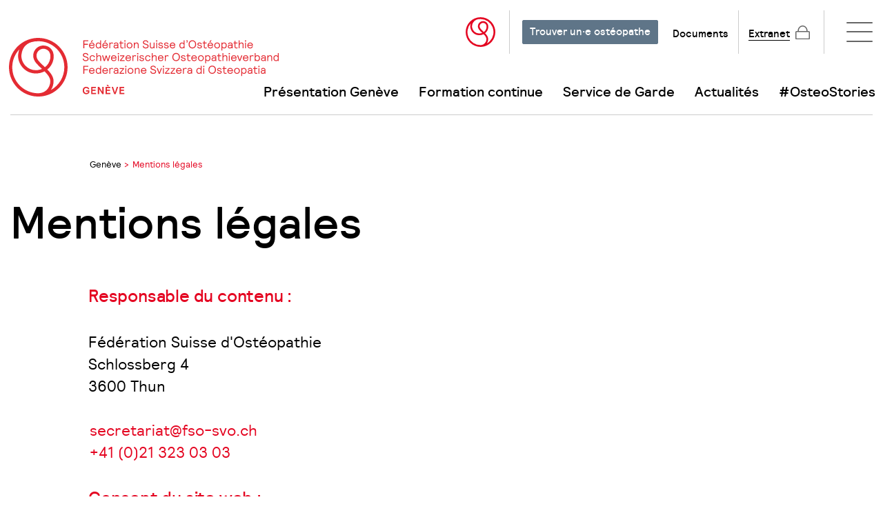

--- FILE ---
content_type: text/html; charset=utf-8
request_url: https://osteo-geneve.fso-svo.ch/mentions-legales
body_size: 3946
content:
<!DOCTYPE html>
<html dir="ltr" lang="fr-CH">
<head>

<meta charset="utf-8">
<!-- 
	This website is powered by TYPO3 - inspiring people to share!
	TYPO3 is a free open source Content Management Framework initially created by Kasper Skaarhoj and licensed under GNU/GPL.
	TYPO3 is copyright 1998-2026 of Kasper Skaarhoj. Extensions are copyright of their respective owners.
	Information and contribution at https://typo3.org/
-->




<meta http-equiv="x-ua-compatible" content="IE=edge,chrome=1" />
<meta name="generator" content="TYPO3 CMS" />
<meta name="viewport" content="width=device-width, initial-scale=1.0" />
<meta property="og:locale" content="it_CH" />
<meta property="og:site_name" content="Société Cantonale d&#039;Ostéopathie Genève" />
<meta property="og:type" content="website" />
<meta property="og:url" content="https://osteo-geneve.fso-svo.ch/mentions-legales" />
<meta property="og:title" content="Mentions légales" />
<meta name="twitter:title" content="Mentions légales" />
<meta name="twitter:card" content="summary" />
<meta name="charset" content="utf-8" />
<meta name="msapplication-tilecolor" content="#da532c" />
<meta name="theme-color" content="#ffffff" />


<link rel="stylesheet" href="/typo3conf/ext/sitepackage/Resources/Public/Build/Css/build.css?1754834075" media="all">






<link rel="preload" href="/typo3conf/ext/sitepackage/Resources/Public/Build/Assets/relative-medium-webfont-f8ac6a5c77b12d3470de.woff2" as="font" type="font/woff2" crossorigin>
      <link rel="preload" href="https://www.fso-svo.ch/typo3conf/ext/sitepackage/Resources/Public/Build/Assets/relative-book-webfont-f3153a814c50804e4f7a.woff2" as="font" type="font/woff2" crossorigin>
      <link rel="preconnect" href="https://www.googletagmanager.com" crossorigin>
      <link rel="dns-prefetch" href="https://www.googletagmanager.com">
      <link rel="icon" type="image/svg+xml" href="/typo3conf/ext/sitepackage/Resources/Public/Images/favicon/favicon.svg">
      <link rel="icon" type="image/png" href="/typo3conf/ext/sitepackage/Resources/Public/Images/favicon/favicon.png">      <!-- Google Tag Manager -->
      <script>(function(w,d,s,l,i){w[l]=w[l]||[];w[l].push({'gtm.start':
      new Date().getTime(),event:'gtm.js'});var f=d.getElementsByTagName(s)[0],
      j=d.createElement(s),dl=l!='dataLayer'?'&l='+l:'';j.async=true;j.src=
      'https://www.googletagmanager.com/gtm.js?id='+i+dl;f.parentNode.insertBefore(j,f);
      })(window,document,'script','dataLayer','GTM-N92T4ZR');</script>
      <!-- End Google Tag Manager --><title>Mentions légales</title>
<link rel="canonical" href="https://www.fso-svo.ch/fr/mentions-legales"/>

<link rel="alternate" hreflang="de-CH" href="https://osteo-geneve.fso-svo.ch/de/mentions-legales"/>
<link rel="alternate" hreflang="fr-CH" href="https://osteo-geneve.fso-svo.ch/mentions-legales"/>
<link rel="alternate" hreflang="x-default" href="https://osteo-geneve.fso-svo.ch/de/mentions-legales"/>
</head>
<body class="page-type-region layout-default pid-305">


<div class="wrapper wrapper--alt">
    <div class="skip-link-wrapper">
        <a href="https://htmlbox.net/06/e6fa1728/r115bc79-c98d7e00/build/home.html#content"
           class="skip-link btn btn--primary js-skip">Skip to Content</a>
    </div><!-- /.skip-link-wrapper -->

    

<header class="header">
    <div class="shell shell--lg">
        <div class="header__inner">

            

<a class="logo header__logo" href="/">
    
            
    <img
        src="/typo3conf/ext/sitepackage/Resources/Public/Images/Logo/Regional/Logo_Geneve_3-sprachig.svg"
        alt="FSO-SVO"
        width="391"
        height="98"
        class="logo--alt">

        
</a>









            <div class="header__content">

                <div class="header__content-inner">
                    











                    

<div class="header__logo-small">
    <a href="https://www.fso-svo.ch/fr/">
        <img
            src="/typo3conf/ext/sitepackage/Resources/Public/Images/logo-small.svg"
            alt="FSO-SVO"
            width="43"
            height="43">
    </a>
</div>



                    

    <nav class="nav--primary header__nav--primary">
        <ul>
            <li class="hidden-xs hidden-sm">
                <a class="btn btn--primary header__btn" href="https://www.fso-svo.ch/fr/trouver-une-osteopathe">
                    Trouver un·e ostéopathe
                </a>
            </li>

            <li>
                <a href="https://www.fso-svo.ch/fr/documents">
                    Documents
                </a>
            </li>
        </ul>
    </nav>

    <a class="login header__login" href="https://extranet.fso-svo.ch/web/login">
        <span>
            Extranet
        </span>
        <div class="ico-lock">
            <img
                src="/typo3conf/ext/sitepackage/Resources/Public/Images/lock.svg"
                alt="Lock icon"
                width="21"
                height="21">
        </div>
    </a>



                </div>

                

<div class="header__nav-wrapper">
    <div class="header__nav-wrapper-inner">
        <div class="shell shell--lg">

            

<nav class="nav header__nav">
    <ul>
        
            <li>
                <a target="_blank" href="https://www.fso-svo.ch/fr/">Accueil</a>
            </li>
        
            <li>
                <a target="_blank" href="https://www.fso-svo.ch/fr/trouver-une-osteopathe">Trouver un·e ostéopathe</a>
            </li>
        
            <li>
                <a target="_blank" href="https://www.fso-svo.ch/fr/documents">Documents</a>
            </li>
        
            <li>
                <a target="_blank" href="https://extranet.fso-svo.ch/web/login">Extranet</a>
            </li>
        
    </ul>
</nav>





            <div class="nav--main">

                

                    <div class="nav--main__inner js-nav--main has-dropdown">
                        <div>
                            <h2>
                                <a href="/presentation-geneve">Présentation Genève</a>
                            </h2>
                            
                                <button class="subnav-toggler">
                                    <span>
                                        Toggle subnavigation
                                    </span>
                                </button>
                            
                        </div>

                        
                            
    <ul>
        
            <li class="">
                <div>
                    <a href="/presentation-geneve/comite" class="">
                        Comité
                    </a>
                    
                </div>

                
            </li>
        
            <li class="">
                <div>
                    <a href="/presentation-geneve/devenir-membre-de-la-societe-cantonale-dosteopathie-geneve" class="">
                        Devenir membre de la Société Cantonale d’Ostéopathie Genève
                    </a>
                    
                </div>

                
            </li>
        
    </ul>

                        

                    </div>

                

                    <div class="nav--main__inner js-nav--main has-dropdown">
                        <div>
                            <h2>
                                <a href="/formation-continue">Formation continue</a>
                            </h2>
                            
                        </div>

                        

                    </div>

                

                    <div class="nav--main__inner js-nav--main has-dropdown">
                        <div>
                            <h2>
                                <a href="/service-de-garde">Service de Garde</a>
                            </h2>
                            
                        </div>

                        

                    </div>

                

                    <div class="nav--main__inner js-nav--main has-dropdown">
                        <div>
                            <h2>
                                <a href="/actualites">Actualités</a>
                            </h2>
                            
                        </div>

                        

                    </div>

                

                    <div class="nav--main__inner js-nav--main has-dropdown">
                        <div>
                            <h2>
                                <a href="https://www.fso-svo.ch/fr/osteostories">#OsteoStories</a>
                            </h2>
                            
                        </div>

                        

                    </div>

                

            </div>
        </div>
    </div>
</div>







            </div>

            <html xmlns="http://www.w3.org/1999/xhtml" lang="en" data-namespace-typo3-fluid="true">

<a href="#"
   aria-label="Open navigation" class="nav-trigger js-nav-trigger header__nav-trigger">
    <span>&nbsp;</span>
    <span>&nbsp;</span>
    <span>&nbsp;</span>
</a>

</html>


        </div>

        

<nav class="nav--secondary header__nav-secondary">
    <div class="shell">
        <ul>
            
                <li>
                    <a target="_top" href="/presentation-geneve">Présentation Genève</a>
                </li>
            
                <li>
                    <a target="_top" href="/formation-continue">Formation continue</a>
                </li>
            
                <li>
                    <a target="_top" href="/service-de-garde">Service de Garde</a>
                </li>
            
                <li>
                    <a target="_top" href="/actualites">Actualités</a>
                </li>
            
                <li>
                    <a target="_blank" href="https://www.fso-svo.ch/fr/osteostories">#OsteoStories</a>
                </li>
            
        </ul>
    </div>
</nav>




    </div>
</header>




    
    <section class="main" id="content">
            <header class="page__header">
                
                    <div class="shell">
                        
                            










                        
                        
                            

<div class="breadcrumbs ">
    <ul>

        
            <li>
                
                        <a href="/">Genève</a>
                    
            </li>
        
            <li>
                
                        Mentions légales
                    
            </li>
        

    </ul>
</div>



                        
                    </div>
                
                <div class="shell shell--md">
                    <h1>Mentions légales</h1>
                </div>
            </header>
            
            
            
            


<section id="c479"
    data-language-id="2"
    data-actual-ce="516"
    class="shell mask-text c-anchor">
    <div class="mask-text-inner">
        
        
            <div class="richtext">
                <h3>Responsable du contenu :</h3>
<p>Fédération Suisse d'Ostéopathie<br> Schlossberg 4<br> ​​​​​​​3600 Thun</p>
<p><a href="#" data-mailto-token="nbjmup+jogpAtvjttfptufp/di" data-mailto-vector="1">secretariat@fso-svo.ch </a><br> <a href="tel:+410213230303">+41 (0)21 323 03 03</a></p>
<h3>Concept du site web :</h3><ul> 	<li>Rédaction : Secrétariat général&nbsp;Fédération Suisse d’Ostéopathie</li> 	<li>Rédaction : Eva Zwahlen&nbsp;<a href="https://www.kommunikationsstudio.ch/" target="_blank" rel="noreferrer">Kommunikationsstudio</a>&nbsp;et Nicole Fivaz&nbsp;<a href="https://www.kommunikation-coaching.ch/" target="_blank" rel="noreferrer">Kommunikation &amp; Coaching</a></li> 	<li>Corporate- &amp; Screendesign : <a href="https://www.neuweiss.ch/" target="_blank" rel="noreferrer">neuweiss</a></li> 	<li>Conception et développement : <a href="https://www.sturmundbraem.ch/" target="_blank" rel="noreferrer">STURM UND BRÄM</a></li> 	<li>Photographies : <a href="https://www.louisdasselborne.com/" target="_blank" rel="noreferrer">Louis Dasselborne</a>,&nbsp;<a href="https://www.rubensprich.ch/" target="_blank" rel="noreferrer">Ruben Sprich</a>&nbsp;et d'autres<br> 	&nbsp;</li> </ul><h3>Mentions légales :</h3><ul> 	<li><a href="https://www.fso-svo.ch/fr/protection-des-donnees" target="_blank">Protection des données</a></li> 	<li><a href="https://www.fso-svo.ch/fr/politique-relative-aux-cookies" target="_blank">Politique relative aux Cookies</a></li> </ul>
            </div>
        
    </div>
</section>



            
        




        
    
    

    







    </section>


    

<footer class="footer">
    <div class="shell shell--lg">
        <div class="footer__inner">

            

<section class="mask-footercontent">
    <div class="footer__contacts">

        
            <p class="h3">Société Cantonale d’Ostéopathie de Genève</p>
        

        


        <p>
            
            
                <br class="visible-xs-inline-block">Rue du Mont-Blanc 21, 1201 Genève<br>
            

            
                <a href="#" data-mailto-token="nbjmup+tfdsfubsjbuAgtp.twp/di" data-mailto-vector="1">secretariat@fso-svo.ch</a>
            
            
        </p>

        

    </div>
</section>




            <div class="footer__aside">

                


<div class="socials footer__socials">

    
        <p>Connectez-vous avec nous</p>
    

    <ul>

        
            <li>
                <a href="https://www.facebook.com/osteopathiesuisse" target="_blank" title="Facebook" rel="noreferrer">
                    <span class="ico-facebook">
                        <img
                            src="/typo3conf/ext/sitepackage/Resources/Public/Images/facebook.svg"
                            alt="Facebook Logo"
                            width="38"
                            height="38"
                            loading="lazy">
                    </span>
                </a>
            </li>
        

        
            <li>
                <a href="https://www.linkedin.com/company/osteopathiesuisse" target="_blank" title="LinkedIn" rel="noreferrer">
                    <span class="ico-linkedin">
                        <img
                            src="/typo3conf/ext/sitepackage/Resources/Public/Images/linkedin.svg"
                            alt="Linkedin Logo"
                            width="38"
                            height="38"
                            loading="lazy">
                    </span>
                </a>
            </li>
        


        
            <li>
                <a href="https://www.instagram.com/federation_osteopathie" target="_blank" title="Instagram" rel="noreferrer">
                    <span class="ico-instagram">
                        <img
                            src="/typo3conf/ext/sitepackage/Resources/Public/Images/instagram.svg"
                            alt="Instagram Logo"
                            width="38"
                            height="38"
                            loading="lazy">
                    </span>
                </a>
            </li>
        

    </ul>
</div>




                


<nav class="footer__nav">
    <ul>
        
            <li>
                <a target="_top" href="/mentions-legales">Mentions légales</a>
            </li>
        
            <li>
                <a target="_top" href="/protection-des-donnees">Protection des données</a>
            </li>
        
            <li>
                <a target="_top" href="/politique-relative-aux-cookies">Politique relative aux Cookies</a>
            </li>
        
    </ul>
</nav>




                <div class="footer__links visible-xs-inline-block">
                    <ul>

                        
                            <li>
                                <a href="tel:+41213230303">&nbsp;
                                    <span class="ico-phone">
                                        <img src="/typo3conf/ext/sitepackage/Resources/Public/Images/phone.svg" alt="Phone icon" width="55" height="55" loading="lazy">
                                    </span>
                                </a>
                            </li>
                        

                        
                            <li>
                                <a href="mailto:secretariat@fso-svo.ch">&nbsp;
                                    <span class="ico-pencil">
                                        <img src="/typo3conf/ext/sitepackage/Resources/Public/Images/pencil.svg" alt="Pencil icon" width="55" height="55" loading="lazy">
                                    </span>
                                </a>
                            </li>
                        
                    </ul>
                </div>


            </div>
        </div>
    </div>
</footer>




</div>



    <!-- Google Tag Manager (noscript) -->
    <noscript><iframe src="https://www.googletagmanager.com/ns.html?id=GTM-N92T4ZR"
    height="0" width="0" style="display:none;visibility:hidden"></iframe></noscript>
    <!-- End Google Tag Manager (noscript) -->
<script src="/typo3conf/ext/sitepackage/Resources/Public/Build/JavaScript/bundle.js?1754834077"></script>
<script src="/typo3conf/ext/sitepackage/Resources/Public/JavaScript/jquery.dataTables.min.js?1754834079"></script>
<script src="/typo3conf/ext/powermail/Resources/Public/JavaScript/Powermail/Form.min.js?1729254652" defer="defer"></script>
<script async="async" src="/typo3/sysext/frontend/Resources/Public/JavaScript/default_frontend.js?1728982372"></script>
<script>
/*<![CDATA[*/
/*TS_inlineFooter*/
        $(document).ready(function () {const labelText = "Votre demande est en cours de traitement";        $('.powermail_form').submit(function() {

          // do nothing when form has errors
          if ($(this).hasClass("powermail_form_error")) {
            return true;
          }

          $(this)
            .find(".powermail_submit")
            .addClass('input-focus')
            .prop('disabled',true)
            .prop('value', labelText);
          return true;
        });});

/*]]>*/
</script>

</body>
</html>

--- FILE ---
content_type: text/css; charset=utf-8
request_url: https://osteo-geneve.fso-svo.ch/typo3conf/ext/sitepackage/Resources/Public/Build/Css/build.css?1754834075
body_size: 14905
content:
/* Slider */
.slick-slider
{
    position: relative;

    display: block;
    box-sizing: border-box;

    -webkit-user-select: none;
       -moz-user-select: none;
        -ms-user-select: none;
            user-select: none;

    -webkit-touch-callout: none;
    -khtml-user-select: none;
    -ms-touch-action: pan-y;
        touch-action: pan-y;
    -webkit-tap-highlight-color: transparent;
}

.slick-list
{
    position: relative;

    display: block;
    overflow: hidden;

    margin: 0;
    padding: 0;
}
.slick-list:focus
{
    outline: none;
}
.slick-list.dragging
{
    cursor: pointer;
    cursor: hand;
}

.slick-slider .slick-track,
.slick-slider .slick-list
{
    -webkit-transform: translate3d(0, 0, 0);
       -moz-transform: translate3d(0, 0, 0);
        -ms-transform: translate3d(0, 0, 0);
         -o-transform: translate3d(0, 0, 0);
            transform: translate3d(0, 0, 0);
}

.slick-track
{
    position: relative;
    top: 0;
    left: 0;

    display: block;
    margin-left: auto;
    margin-right: auto;
}
.slick-track:before,
.slick-track:after
{
    display: table;

    content: '';
}
.slick-track:after
{
    clear: both;
}
.slick-loading .slick-track
{
    visibility: hidden;
}

.slick-slide
{
    display: none;
    float: left;

    height: 100%;
    min-height: 1px;
}
[dir='rtl'] .slick-slide
{
    float: right;
}
.slick-slide img
{
    display: block;
}
.slick-slide.slick-loading img
{
    display: none;
}
.slick-slide.dragging img
{
    pointer-events: none;
}
.slick-initialized .slick-slide
{
    display: block;
}
.slick-loading .slick-slide
{
    visibility: hidden;
}
.slick-vertical .slick-slide
{
    display: block;

    height: auto;

    border: 1px solid transparent;
}
.slick-arrow.slick-hidden {
    display: none;
}

.ts-control{border:1px solid #d0d0d0;border-radius:3px;box-shadow:none;box-sizing:border-box;display:flex;flex-wrap:wrap;overflow:hidden;padding:8px;position:relative;width:100%;z-index:1}.ts-wrapper.multi.has-items .ts-control{padding:6px 8px 3px}.full .ts-control{background-color:#fff}.disabled .ts-control,.disabled .ts-control *{cursor:default!important}.focus .ts-control{box-shadow:none}.ts-control>*{display:inline-block;vertical-align:baseline}.ts-wrapper.multi .ts-control>div{background:#f2f2f2;border:0 solid #d0d0d0;color:#303030;cursor:pointer;margin:0 3px 3px 0;padding:2px 6px}.ts-wrapper.multi .ts-control>div.active{background:#e8e8e8;border:0 solid #cacaca;color:#303030}.ts-wrapper.multi.disabled .ts-control>div,.ts-wrapper.multi.disabled .ts-control>div.active{background:#fff;border:0 solid #fff;color:#7d7d7d}.ts-control>input{background:none!important;border:0!important;box-shadow:none!important;display:inline-block!important;flex:1 1 auto;line-height:inherit!important;margin:0!important;max-height:none!important;max-width:100%!important;min-height:0!important;min-width:7rem;padding:0!important;text-indent:0!important;-webkit-user-select:auto!important;-moz-user-select:auto!important;-ms-user-select:auto!important;user-select:auto!important}.ts-control>input::-ms-clear{display:none}.ts-control>input:focus{outline:none!important}.has-items .ts-control>input{margin:0 4px!important}.ts-control.rtl{text-align:right}.ts-control.rtl.single .ts-control:after{left:15px;right:auto}.ts-control.rtl .ts-control>input{margin:0 4px 0 -2px!important}.disabled .ts-control{background-color:#fafafa;opacity:.5}.input-hidden .ts-control>input{left:-10000px;opacity:0;position:absolute}.ts-dropdown{background:#fff;border:1px solid #d0d0d0;border-radius:0 0 3px 3px;border-top:0;box-shadow:0 1px 3px rgba(0,0,0,.1);box-sizing:border-box;left:0;margin:.25rem 0 0;position:absolute;top:100%;width:100%;z-index:10}.ts-dropdown [data-selectable]{cursor:pointer;overflow:hidden}.ts-dropdown [data-selectable] .highlight{background:rgba(125,168,208,.2);border-radius:1px}.ts-dropdown .create,.ts-dropdown .no-results,.ts-dropdown .optgroup-header,.ts-dropdown .option{padding:5px 8px}.ts-dropdown .option,.ts-dropdown [data-disabled],.ts-dropdown [data-disabled] [data-selectable].option{cursor:inherit;opacity:.5}.ts-dropdown [data-selectable].option{cursor:pointer;opacity:1}.ts-dropdown .optgroup:first-child .optgroup-header{border-top:0}.ts-dropdown .optgroup-header{background:#fff;color:#303030;cursor:default}.ts-dropdown .active{background-color:#f5fafd;color:#495c68}.ts-dropdown .active.create{color:#495c68}.ts-dropdown .create{color:rgba(48,48,48,.5)}.ts-dropdown .spinner{display:inline-block;height:30px;margin:5px 8px;width:30px}.ts-dropdown .spinner:after{animation:lds-dual-ring 1.2s linear infinite;border-color:#d0d0d0 transparent;border-radius:50%;border-style:solid;border-width:5px;content:" ";display:block;height:24px;margin:3px;width:24px}@keyframes lds-dual-ring{0%{transform:rotate(0deg)}to{transform:rotate(1turn)}}.ts-dropdown-content{max-height:200px;overflow:hidden auto;scroll-behavior:smooth}.ts-wrapper.plugin-drag_drop .ts-dragging{color:transparent!important}.ts-wrapper.plugin-drag_drop .ts-dragging>*{visibility:hidden!important}.plugin-checkbox_options:not(.rtl) .option input{margin-right:.5rem}.plugin-checkbox_options.rtl .option input{margin-left:.5rem}.plugin-clear_button{--ts-pr-clear-button:1em}.plugin-clear_button .clear-button{background:transparent!important;cursor:pointer;margin-right:0!important;opacity:0;position:absolute;right:2px;top:50%;transform:translateY(-50%);transition:opacity .5s}.plugin-clear_button.form-select .clear-button,.plugin-clear_button.single .clear-button{right:max(var(--ts-pr-caret),8px)}.plugin-clear_button.focus.has-items .clear-button,.plugin-clear_button:not(.disabled):hover.has-items .clear-button{opacity:1}.ts-wrapper .dropdown-header{background:color-mix(#fff,#d0d0d0,85%);border-bottom:1px solid #d0d0d0;border-radius:3px 3px 0 0;padding:10px 8px;position:relative}.ts-wrapper .dropdown-header-close{color:#303030;font-size:20px!important;line-height:20px;margin-top:-12px;opacity:.4;position:absolute;right:8px;top:50%}.ts-wrapper .dropdown-header-close:hover{color:#000}.plugin-dropdown_input.focus.dropdown-active .ts-control{border:1px solid #d0d0d0;box-shadow:none}.plugin-dropdown_input .dropdown-input{background:transparent;border:solid #d0d0d0;border-width:0 0 1px;box-shadow:none;display:block;padding:8px;width:100%}.plugin-dropdown_input .items-placeholder{border:0!important;box-shadow:none!important;width:100%}.plugin-dropdown_input.dropdown-active .items-placeholder,.plugin-dropdown_input.has-items .items-placeholder{display:none!important}.ts-wrapper.plugin-input_autogrow.has-items .ts-control>input{min-width:0}.ts-wrapper.plugin-input_autogrow.has-items.focus .ts-control>input{flex:none;min-width:4px}.ts-wrapper.plugin-input_autogrow.has-items.focus .ts-control>input::-ms-input-placeholder{color:transparent}.ts-wrapper.plugin-input_autogrow.has-items.focus .ts-control>input::placeholder{color:transparent}.ts-dropdown.plugin-optgroup_columns .ts-dropdown-content{display:flex}.ts-dropdown.plugin-optgroup_columns .optgroup{border-right:1px solid #f2f2f2;border-top:0;flex-basis:0;flex-grow:1;min-width:0}.ts-dropdown.plugin-optgroup_columns .optgroup:last-child{border-right:0}.ts-dropdown.plugin-optgroup_columns .optgroup:before{display:none}.ts-dropdown.plugin-optgroup_columns .optgroup-header{border-top:0}.ts-wrapper.plugin-remove_button .item{align-items:center;display:inline-flex}.ts-wrapper.plugin-remove_button .item .remove{border-radius:0 2px 2px 0;box-sizing:border-box;color:inherit;display:inline-block;padding:0 6px;text-decoration:none;vertical-align:middle}.ts-wrapper.plugin-remove_button .item .remove:hover{background:rgba(0,0,0,.05)}.ts-wrapper.plugin-remove_button.disabled .item .remove:hover{background:none}.ts-wrapper.plugin-remove_button .remove-single{font-size:23px;position:absolute;right:0;top:0}.ts-wrapper.plugin-remove_button:not(.rtl) .item{padding-right:0!important}.ts-wrapper.plugin-remove_button:not(.rtl) .item .remove{border-left:1px solid #d0d0d0;margin-left:6px}.ts-wrapper.plugin-remove_button:not(.rtl) .item.active .remove{border-left-color:#cacaca}.ts-wrapper.plugin-remove_button:not(.rtl).disabled .item .remove{border-left-color:#fff}.ts-wrapper.plugin-remove_button.rtl .item{padding-left:0!important}.ts-wrapper.plugin-remove_button.rtl .item .remove{border-right:1px solid #d0d0d0;margin-right:6px}.ts-wrapper.plugin-remove_button.rtl .item.active .remove{border-right-color:#cacaca}.ts-wrapper.plugin-remove_button.rtl.disabled .item .remove{border-right-color:#fff}:root{--ts-pr-clear-button:0;--ts-pr-caret:0;--ts-pr-min:.75rem}.ts-wrapper.single .ts-control,.ts-wrapper.single .ts-control input{cursor:pointer}.ts-control:not(.rtl){padding-right:max(var(--ts-pr-min),var(--ts-pr-clear-button) + var(--ts-pr-caret))!important}.ts-control.rtl{padding-left:max(var(--ts-pr-min),var(--ts-pr-clear-button) + var(--ts-pr-caret))!important}.ts-wrapper{position:relative}.ts-control,.ts-control input,.ts-dropdown{color:#303030;font-family:inherit;font-size:13px;line-height:18px}.ts-control,.ts-wrapper.single.input-active .ts-control{background:#fff;cursor:text}.ts-hidden-accessible{clip:rect(0 0 0 0)!important;border:0!important;-webkit-clip-path:inset(50%)!important;clip-path:inset(50%)!important;overflow:hidden!important;padding:0!important;position:absolute!important;white-space:nowrap!important;width:1px!important}
/*# sourceMappingURL=tom-select.min.css.map */
*{padding:0;margin:0;outline:0;box-sizing:border-box}*:before,*:after{box-sizing:inherit}article,aside,details,figcaption,figure,footer,header,hgroup,menu,nav,section,summary,main{display:block}template{display:none}html{-webkit-tap-highlight-color:rgba(0,0,0,0);tap-highlight-color:rgba(0,0,0,0)}body{-moz-osx-font-smoothing:grayscale;-webkit-font-smoothing:antialiased;font-smoothing:antialiased;-webkit-text-size-adjust:none;-moz-text-size-adjust:none;text-size-adjust:none}img,iframe,video,audio,object{max-width:100%}img,iframe{border:0 none}img{height:auto;display:inline-block;vertical-align:middle}img,[style*=background-image]{image-rendering:-webkit-optimize-contrast}b,strong{font-weight:bold}address{font-style:normal}svg:not(:root){overflow:hidden}a,button,input[type=submit],input[type=button],input[type=reset],input[type=file],input[type=image],label[for]{cursor:pointer}a[href^=tel],button[disabled],input[disabled],textarea[disabled],select[disabled]{cursor:default}button::-moz-focus-inner,input::-moz-focus-inner{padding:0;border:0}input[type=text],input[type=password],input[type=date],input[type=datetime],input[type=datetime-local],input[type=month],input[type=week],input[type=email],input[type=number],input[type=search],input[type=tel],input[type=time],input[type=url],input[type=color],textarea,a[href^=tel]{-webkit-appearance:none;-moz-appearance:none;appearance:none}input[type=search]::-webkit-search-cancel-button,input[type=search]::-webkit-search-decoration{-webkit-appearance:none;appearance:none}textarea{overflow:auto;-webkit-overflow-scrolling:touch;overflow-scrolling:touch}button,input,optgroup,select,textarea{font-family:inherit;font-size:inherit;color:inherit;-moz-osx-font-smoothing:grayscale;-webkit-font-smoothing:antialiased;font-smoothing:antialiased}button,select{text-transform:none}table{width:100%;border-collapse:collapse;border-spacing:0}nav ul,nav ol{list-style:none outside none}input::-moz-placeholder{color:inherit;opacity:1}input::placeholder{color:inherit;opacity:1}textarea::-moz-placeholder{color:inherit;opacity:1}textarea::placeholder{color:inherit;opacity:1}input:-webkit-autofill{-webkit-text-fill-color:inherit;-webkit-box-shadow:0 0 0 1000px #fff inset}input[type=text],input[type=button],input[type=tel],input[type=email],input[type=submit],input[type=date],input[type=search],textarea{-webkit-appearance:none;-moz-appearance:none;appearance:none}@media(prefers-reduced-motion: no-preference){:root{scroll-behavior:smooth}}@font-face{font-family:"Relative";src:url(/typo3conf/ext/sitepackage/Resources/Public/Build/Assets/relative-book-webfont-f3153a814c50804e4f7a.woff2) format("woff2"),url(/typo3conf/ext/sitepackage/Resources/Public/Build/Assets/relative-book-webfont-9d53fda62ecfbc8d3153.woff) format("woff");font-weight:normal;font-style:normal;font-display:swap}@font-face{font-family:"Relative";src:url(/typo3conf/ext/sitepackage/Resources/Public/Build/Assets/relative-bookitalic-webfont-ac2f7da0ac4816e35c87.woff2) format("woff2"),url(/typo3conf/ext/sitepackage/Resources/Public/Build/Assets/relative-bookitalic-webfont-ad00e429a5fb0672cb1e.woff) format("woff");font-weight:normal;font-style:italic;font-display:swap}@font-face{font-family:"Relative";src:url(/typo3conf/ext/sitepackage/Resources/Public/Build/Assets/relative-medium-webfont-f8ac6a5c77b12d3470de.woff2) format("woff2"),url(/typo3conf/ext/sitepackage/Resources/Public/Build/Assets/relative-medium-webfont-909a2c5d41ace33540a5.woff) format("woff");font-weight:500;font-style:normal;font-display:swap}@font-face{font-family:"Relative";src:url(/typo3conf/ext/sitepackage/Resources/Public/Build/Assets/Relative-Bold-7bc1b431b4aeb90c4f88.woff2) format("woff2"),url(/typo3conf/ext/sitepackage/Resources/Public/Build/Assets/Relative-Bold-4dc62b4ab01b7fe4c832.woff) format("woff");font-weight:bold;font-style:normal;font-display:swap}html{font-size:62.5%}body{min-width:320px;background:#fff;font-family:"Relative",sans-serif;font-weight:300;font-size:2.2rem;line-height:1.46;color:#000}@media(max-width: 1023px){body{font-size:1.7rem;line-height:1.28}}a{color:inherit;text-decoration:none;transition:color .4s,background .4s}a:hover{text-decoration:none}a[href^=tel]{text-decoration:none}.h1,h1,.h2,h2,.h3,h3,.h4,h4,.h5,h5,.h6,h6{margin-bottom:calc(1.46em/2);font-weight:500}.h1,h1{font-size:6.5rem}@media(max-width: 1199px){.h1,h1{font-size:4.5rem}}@media(max-width: 1023px){.h1,h1{font-size:3.5rem}}.h2,h2{font-size:3.5rem;line-height:1.2}@media(max-width: 1023px){.h2,h2{font-size:2.5rem;line-height:1.3;letter-spacing:0}}.h3,h3{font-size:2.5rem;color:#e40521}@media(max-width: 1023px){.h3,h3{font-size:2rem}}.h4,h4{font-size:3rem}@media(max-width: 1199px){.h4,h4{font-size:2.6rem}}@media(max-width: 1023px){.h4,h4{font-size:2.2rem}}.h5,h5{font-size:2.2rem}@media(max-width: 1023px){.h5,h5{font-size:2rem}}.h6,h6{font-size:2rem}@media(max-width: 1023px){.h6,h6{font-size:1.8rem}}p,ul,ol,dl,hr,table,blockquote{margin-bottom:1.46em}@media(max-width: 1023px){p{margin-bottom:2.2rem}p:last-child(){margin-bottom:0}}li a,p a,a.btn--secondary{color:#e40521;text-decoration:none;text-underline-position:under;text-decoration-thickness:.1rem;border:.2rem solid rgba(0,0,0,0);border-radius:.4rem}li a:hover,p a:hover,a.btn--secondary:hover{text-decoration:underline}.nav--main li a,nav li a{color:#000;text-decoration:none !important}picture{display:block}h1[class],h2[class],h3[class],h4[class],h5[class],h6[class],h1:last-child,h2:last-child,h3:last-child,h4:last-child,h5:last-child,h6:last-child,p:last-child,ul:last-child,ol:last-child,dl:last-child,table:last-child,blockquote:last-child{margin-bottom:0}@media(min-width: 1025px){a:focus-visible{text-decoration:underline}}.clear:after{content:"";line-height:0;display:table;clear:both}.sr-only{position:absolute;width:1px;height:1px;padding:0;margin:-1px;overflow:hidden;clip:rect(0, 0, 0, 0);border:0}.notext{white-space:nowrap;text-indent:100%;text-shadow:none;overflow:hidden}.notext-old{font-size:0;line-height:0;text-indent:-4000px}[hidden],.hidden{display:none}[disabled],.disabled{cursor:default}.visible-xs-block,.visible-xs-inline,.visible-xs-inline-block,.visible-sm-block,.visible-sm-inline,.visible-sm-inline-block,.visible-md-block,.visible-md-inline,.visible-md-inline-block,.visible-lg-block,.visible-lg-inline,.visible-lg-inline-block{display:none !important}@media(max-width: 767px),screen and (max-width: 812px)and (orientation: landscape){.hidden-xs{display:none !important}.visible-xs-block{display:block !important}.visible-xs-inline{display:inline !important}.visible-xs-inline-block{display:inline-block !important}}@media(min-width: 767.02px)and (max-width: 1023px){.hidden-sm{display:none !important}.visible-sm-block{display:block !important}.visible-sm-inline{display:inline !important}.visible-sm-inline-block{display:inline-block !important}}@media(min-width: 1023.02px)and (max-width: 1199px){.hidden-md{display:none !important}.visible-md-block{display:block !important}.visible-md-inline{display:inline !important}.visible-md-inline-block{display:inline-block !important}}@media(min-width: 1199.02px){.hidden-lg{display:none !important}.visible-lg-block{display:block !important}.visible-lg-inline{display:inline !important}.visible-lg-inline-block{display:inline-block !important}}input:focus::-moz-placeholder{color:#ccc}input:focus::placeholder{color:#ccc}.accordion .accordion__head{position:relative}.accordion .accordion__head:after{content:"";display:inline-block;position:absolute;height:1.1rem;width:2rem;bottom:2.3rem;right:0;background-image:url(/typo3conf/ext/sitepackage/Resources/Public/Build/Images/arrow-red.5da3cad08fe5ea394f27.svg);background-repeat:no-repeat;background-position:center center;background-size:100% 100%;pointer-events:none;transform:rotate(-180deg);transition:transform .4s,bottom .4s}.accordion .accordion__head a{padding:.5rem .2rem;display:block;text-decoration:none;color:inherit;font-size:2.3rem;font-weight:bold;margin:0 -0.2rem !important;color:#000;border:.2rem solid rgba(0,0,0,0);border-bottom:.1rem solid #ccc;border-radius:.4rem}@media(min-width: 1025px){.accordion .accordion__head a:focus-visible{border:.2rem solid #e40521}.accordion .accordion__head a:hover{color:#e40521}}@media(max-width: 1023px){.accordion .accordion__head a{padding:.3rem 0;font-size:1.8rem !important;font-weight:500}}.accordion .accordion__body{padding:1.6rem 0;display:none}@media(max-width: 1023px){.accordion .accordion__body{padding:.5rem 0 4rem}}.accordion .accordion__section+.accordion__section{margin-top:2rem}@media(max-width: 1023px){.accordion .accordion__section+.accordion__section{margin-top:1.4rem}}.accordion .is-expanded .accordion__head:after{transform:rotate(0);bottom:1.6rem}.background--grey{background:rgba(242,240,240,.4)}.breadcrumbs{margin-bottom:3rem}.breadcrumbs ul{list-style-type:none;display:flex;align-items:center;flex-flow:row wrap}.breadcrumbs li{margin-bottom:.5rem;margin-right:.2rem;color:#e40521;font-size:1.3rem;position:relative}@media(max-width: 1023px){.breadcrumbs li{margin-right:.2rem}}.breadcrumbs li:not(:nth-child(1)):before{content:">";display:inline-block;font-size:inherit;color:#000;margin-right:.2rem}@media(max-width: 1023px){.breadcrumbs li:not(:nth-child(1)):before{margin-right:.2rem}}.breadcrumbs li:last-child:before{color:#e40521}.breadcrumbs a{text-decoration:none;color:#000;border:.2rem solid rgba(0,0,0,0);border-radius:.4rem}@media(min-width: 1025px){.breadcrumbs a:focus-visible{border:.2rem solid #e40521}}.breadcrumbs a:hover{color:#e40521}.btn{display:inline-block;vertical-align:middle;text-align:center;cursor:pointer;text-decoration:none;-webkit-appearance:none;-moz-appearance:none;appearance:none;font-family:"Relative",sans-serif;font-weight:500;font-size:1.8rem;color:#e40521;border:.1rem solid rgba(0,0,0,0);border-radius:.2rem;background:rgba(0,0,0,0);transition:background .4s,color .4s,border-color .4s;padding:.6rem 1rem;text-decoration:none;appearance:none;margin-right:.7rem}.btn:hover{text-decoration:none}@media(max-width: 1023px){.btn{padding:.4rem 1.2rem;font-size:1.5rem}}.btn--block{display:block;padding-left:0;padding-right:0}.btn--outline-primary{background:rgba(0,0,0,0);border:.1rem solid #ce2e2e}@media(min-width: 1025px){.btn--outline-primary:hover{background:#e6e6e6;color:#e40521}.btn--outline-primary:focus,.btn--outline-primary:active{background:#e40521;color:#fff;border-color:#e40521}}.btn--primary{background:#e40521;color:#fff;border:.1rem solid #e40521}.btn--primary:hover{background:#e6e6e6;color:#e40521}.btn--primary:focus,.btn--primary:active{background:#fff;color:#e40521;border-color:#e40521}.btn--secondary:hover,.btn--secondary:focus,.btn--secondary:active{text-decoration:underline}.btn--active{background:#e6e6e6;color:#e40521}.cantons{position:relative;padding:4.6rem 0 3.2rem}@media(max-width: 767px),screen and (max-width: 812px)and (orientation: landscape){.cantons{padding:10rem 0 6.6rem}}.cantons .section__inner{display:flex}@media(max-width: 1023px){.cantons .section__inner{flex-flow:column;text-align:center}}.cantons .section__content{flex:0 0 68.1rem}@media(max-width: 1023px){.cantons .section__content{flex:0 0 100%}}.cantons .section__aside{margin-top:1rem;padding-right:1rem;flex:1}@media(max-width: 1023px){.cantons .section__aside{order:2;flex:0 0 calc(100% + 3rem);margin:1.6rem -1.5rem 0}}.cantons .section__aside h2{margin-top:0;margin-bottom:2rem;color:#000}@media(max-width: 767px),screen and (max-width: 812px)and (orientation: landscape){.cantons .section__aside h2{width:100%;position:absolute;top:4.4rem;left:0;text-align:center}}@media(max-width: 767px),screen and (max-width: 812px)and (orientation: landscape){.cantons .section__aside .list--locations{max-width:39rem}}@media(max-width: 767px),screen and (max-width: 812px)and (orientation: landscape){.cantons .section__map{width:35.8rem;height:22.6rem;order:1}}@media(max-width: 389px){.cantons .section__map{width:25.1rem;height:15.8rem}}@media(max-width: 1023px){.cantons .list--locations li{margin-right:.7rem;padding-left:0;padding-right:.8rem;font-size:2rem;font-weight:500;line-height:1.6}.cantons .list--locations li:before{width:.2rem;height:1.6rem;top:.7rem;left:auto;right:0}}.cantons-map{display:inline-block;width:68.1rem;height:43rem;position:relative}.cantons-map>svg{width:100%;height:100%}.cantons-map>svg path{fill:#e40521}.cantons-map>svg .is-active path,.cantons-map>svg a:hover path{fill:#5f7588}.cantons-map:before{content:"";display:inline-block;background-image:url(/typo3conf/ext/sitepackage/Resources/Public/Build/Images/map-background.e0b058d0188222eb9ce7.png);width:100%;height:100%;position:absolute;top:0;left:0;background-size:cover;background-position:center center;background-repeat:no-repeat;z-index:2;pointer-events:none}.cantons .shell-lg .section__inner{display:block;width:100%}.cantons .shell-lg .cantons-map{width:100%;height:auto}.cantons .shell-lg .cantons-map:before{height:98%}.cantons .shell-lg .cantons-map>svg{height:auto}.cards{padding:4rem 0 3rem;margin:0 -2.3rem -2rem;overflow:hidden;display:flex;justify-content:space-between}@media(max-width: 1023px){.cards .cards-inner{margin:0 .5rem}}@media(max-width: 767px),screen and (max-width: 812px)and (orientation: landscape){.cards .cards-inner{margin:0 .5rem}}@media(max-width: 1399px){.cards{margin:0 -1.5rem -2rem}}@media(max-width: 1023px){.cards{display:block;padding:1rem !important}}.cards .cards__card{padding:0 2.3rem;margin-bottom:2rem;flex:0 0 33.33%}@media(max-width: 1399px){.cards .cards__card{padding:0 1.5rem}}@media(max-width: 1023px){.cards .cards__card{padding:0}}.card h3,.card .h3{margin-bottom:1.5rem;color:#000}@media(max-width: 1023px){.card h3,.card .h3{margin-bottom:1.2rem}}.card img{margin-bottom:1.6rem}@media(max-width: 1023px){.card img{max-width:12.6rem;margin:0 auto 1.5rem}}.card .card__inner{height:100%;position:relative;padding:4.7rem 1.5rem 7.4rem;background:#fff;text-align:center}@media(max-width: 1023px){.card .card__inner{padding:4.2rem 1rem 9.4rem}}.card .card__btn{position:absolute;bottom:4.4rem;left:50%;transform:translateX(-50%);min-width:15rem}@media(max-width: 1023px){.card .card__btn{bottom:7.2rem;min-width:auto;padding:.4rem 1.1rem}}.card a:focus-visible{border:none}.checkbox input{display:none}.checkbox input:checked+label:after{display:inline-block}.checkbox label{align-items:center;position:relative;padding-left:4rem;min-height:3.2rem}.checkbox label a{color:#e40521}.checkbox label:before{content:"";display:inline-block;width:2.5rem;height:2.5rem;border-radius:.2rem;border:.1rem solid #e40521;position:absolute;top:.3rem;left:0}.checkbox label:after{content:"";display:none;position:absolute;top:.3rem;left:0;height:2.5rem;width:2.5rem;background-image:url(/typo3conf/ext/sitepackage/Resources/Public/Build/Images/close.01c97d692321ce25bee4.svg);background-repeat:no-repeat;background-position:center center;background-size:100% 100%}.checkboxes ul{list-style-type:none}.checkboxes li+li{margin-top:3.4rem}@media(max-width: 1023px){.checkboxes li+li{margin-top:2rem}}.clearable{background:#fff url([data-uri]) no-repeat right -10px center;border:1px solid #999;padding:3px 18px 3px 4px;border-radius:3px;transition:background .4s}.clearable.x{background-position:right 15px center}.clearable.onX{cursor:pointer}.clearable::-ms-clear{display:none;width:0;height:0}@media(max-width: 1023px){.contacts{font-size:1.8rem;line-height:1.22}}.contacts ul{list-style-type:none}.contacts li+li{margin-top:1.6rem;padding-top:1.5rem;border-top:.1rem solid #e40521}@media(max-width: 1023px){.contacts li+li{margin-top:.9rem;padding-top:.9rem}}.contacts li:last-child{margin-top:1.8rem;border-top:0;padding-top:0}.contacts li small{display:block;font-size:.7em}.contacts a{display:inline-block;text-decoration:none;text-underline-position:under;cursor:pointer;color:#e40521}@media(max-width: 1023px){.contacts a{margin-bottom:0rem}.contacts a:last-child{margin-bottom:0}}.contacts a:hover{text-decoration:underline}.contacts .contacts__row{display:flex;flex-direction:column}.contacts a.contacts__column{font-size:1.6rem;line-height:1.2;white-space:nowrap;display:inline-block;overflow:hidden;text-overflow:ellipsis;white-space:nowrap}h1,.h1{line-height:1.3}@media(max-width: 1023px){h1,.h1{line-height:1.2;margin-top:2rem !important}}h2,.h2{margin-top:3rem;font-size:3.5rem;line-height:1.2}@media(max-width: 1023px){h2,.h2{font-size:2.5rem;line-height:1.3;letter-spacing:0}}h3,.h3{margin-bottom:3.3rem;letter-spacing:-0.02rem;color:#e40521}@media(max-width: 1023px){h3,.h3{margin-bottom:2rem;letter-spacing:0}}.h4{margin-bottom:5.4rem;color:#666;line-height:1.24;font-weight:normal}@media(max-width: 1023px){.h4{margin-bottom:3.4rem;line-height:1.32}}.h6{margin-bottom:0;font-weight:bold}strong{font-weight:500}.mask-content .article__image,.mask-tile .article__image,.mask-text .article__image,.mask-news .article__image,.news-detail .article__image{margin:.5rem 0 3rem}@media(max-width: 1023px){.mask-content .article__image,.mask-tile .article__image,.mask-text .article__image,.mask-news .article__image,.news-detail .article__image{margin:2.5rem 0 0 0}}.mask-content .article__image figcaption,.mask-tile .article__image figcaption,.mask-text .article__image figcaption,.mask-news .article__image figcaption,.news-detail .article__image figcaption{font-size:1.3rem;color:#595959;margin:1rem 0;text-align:right}.mask-content .article__image img,.mask-tile .article__image img,.mask-text .article__image img,.mask-news .article__image img,.news-detail .article__image img{width:100%}.c-anchor{scroll-margin-top:200px}@media(max-width: 1024px){.c-anchor{scroll-margin-top:150px}}.contentblock{margin-bottom:5rem}.contentblock.pb-5{padding-bottom:5rem}.contentblock.background--grey{padding:5rem 0}@media(max-width: 767px),screen and (max-width: 812px)and (orientation: landscape){.contentblock{margin-bottom:3rem}.contentblock.background--grey{padding:3rem 0}}.contentblock .section__dropdown-primary{margin-bottom:10.3rem}.contentblock .section__dropdown-primary:last-child{margin-bottom:0}@media(max-width: 1023px){.contentblock .section__dropdown-primary{margin-bottom:5rem}}table.formatted-table{width:100%}table.formatted-table thead tr th{border-bottom:1px solid #d9d9d9;padding-bottom:5px;padding-left:1.5rem;font-weight:600;text-align:left;position:relative}table.formatted-table thead tr th.sorting{cursor:pointer}table.formatted-table thead tr th.sorting:before,table.formatted-table thead tr th.sorting:after{font-size:.8rem;position:absolute;left:0;color:#e40521}table.formatted-table thead tr th.sorting:before{content:"△";bottom:1.7rem}table.formatted-table thead tr th.sorting:after{content:"▽";bottom:.6rem}table.formatted-table thead tr th.sorting.sorting_asc:before{content:"▲";color:#e40521}table.formatted-table thead tr th.sorting.sorting_desc:after{content:"▼";color:#e40521}table.formatted-table tr th,table.formatted-table tr td{padding:1rem 3rem .8rem 0;vertical-align:top !important;line-height:1.2 !important}table.formatted-table tr th span.hidden,table.formatted-table tr td span.hidden{color:rgba(0,0,0,0);width:0px;display:inline-block}table.formatted-table tr th{font-size:1.8rem;-webkit-hyphens:none;hyphens:none}table.formatted-table tr td{font-size:1.7rem}table.formatted-table tr td .file-title{font-weight:600;display:block}table.formatted-table tr td .file-description{display:block}table.formatted-table tr td a{padding:0}table.formatted-table tr td a:hover,table.formatted-table tr td a:focus,table.formatted-table tr td a:active{text-decoration:underline !important;color:#e40521}table.formatted-table tr td.cell-l{width:60%}table.formatted-table tr td.cell-m{width:30%}table.formatted-table tr td.cell-s{width:15%}table.formatted-table tr td.cell-auto{width:auto}@media(max-width: 767px),screen and (max-width: 812px)and (orientation: landscape){table.formatted-table tr td{width:100% !important}}table.formatted-table tbody tr{border-bottom:1px solid #f2f0f0}.paginate_button{background:#fff;padding:0}.dataTables_header{display:flex;justify-content:space-between;margin-bottom:3rem}.dataTables_header.--right-aligned{justify-content:end}.dataTables_header .dataTables_filter input,.dataTables_header .ts-control{border:1px solid #e40521;background:#fff;font-size:1.7rem;padding:1rem;width:39rem}.dataTables_header .dataTables_filter input{margin-right:1rem}.dataTables_footer{display:flex;justify-content:center}.dataTables_footer .dataTables_paginate a{padding:.6rem .8rem;font-size:1.7rem}.dataTables_footer .dataTables_paginate a.current{border:.1rem solid #e40521;background-color:#e40521;color:#fff;cursor:auto}.dataTables_footer .dataTables_paginate a:not(.previous){margin-left:.8rem}.dataTables_footer .dataTables_paginate a:not(.disabled):not(.current){border:.1rem solid #e40521;background-color:#fff;cursor:pointer}.dataTables_footer .dataTables_paginate a:not(.disabled):not(.current):hover,.dataTables_footer .dataTables_paginate a:not(.disabled):not(.current):focus,.dataTables_footer .dataTables_paginate a:not(.disabled):not(.current):active{background-color:#e40521;color:#fff}.ts-control{border-radius:0}.ts-control input{font-size:1.7rem !important;color:#000}.ts-control .item{border:1px solid #e40521 !important;background-color:#fff !important}.ts-dropdown{border:1px solid #e40521}.ts-dropdown .option{font-size:1.7rem !important;color:#000}.ts-dropdown .active{background-color:#f2f0f0 !important}@media(max-width: 767px),screen and (max-width: 812px)and (orientation: landscape){table tbody,table thead,table tr,table td{display:block}table thead{display:none}.dataTables_header{margin-top:2rem;margin-bottom:0;flex-direction:column}.dataTables_header .dataTables_filter input,.dataTables_header .ts-control{width:100%;margin-bottom:1rem}table tbody tr{padding-bottom:1rem;margin-top:1rem}table tbody tr td{padding:0 !important}table tbody tr td.cell-s{display:inline-block;width:auto !important;margin-right:1rem}}.dropdown-primary{display:flex;align-items:center;flex-flow:row wrap;margin-bottom:5rem}@media(max-width: 767px),screen and (max-width: 812px)and (orientation: landscape){.dropdown-primary{display:block}}.dropdown-primary ul{display:flex;align-items:center;flex-flow:row wrap;list-style-type:none;margin-bottom:-2.7rem}@media(max-width: 767px),screen and (max-width: 812px)and (orientation: landscape){.dropdown-primary ul{display:block;margin-bottom:0}}.dropdown-primary ul li{margin-right:3.2rem;margin-bottom:2.7rem}@media(max-width: 767px),screen and (max-width: 812px)and (orientation: landscape){.dropdown-primary ul li{margin-right:0;margin-bottom:0}}.dropdown-primary ul .btn{padding:.6rem .8rem}@media(max-width: 767px),screen and (max-width: 812px)and (orientation: landscape){.dropdown-primary ul .btn{border:0;display:block;text-align:left;font-size:1.8rem;padding:.3rem .8rem}}.dropdown-primary .dropdown-primary__btn{margin-right:3.2rem;padding:.6rem .8rem;margin-bottom:-0.1rem}@media(max-width: 767px),screen and (max-width: 812px)and (orientation: landscape){.dropdown-primary .dropdown-primary__btn{position:relative;display:block;margin-right:0;text-align:left;z-index:1;font-size:1.8rem;padding:.6rem 3.8rem .6rem .8rem}.dropdown-primary .dropdown-primary__btn:after{content:"";display:inline-block;position:absolute;height:1.1rem;width:2rem;top:1.1rem;right:1.3rem;background-image:url(/typo3conf/ext/sitepackage/Resources/Public/Build/Images/arrow-red.5da3cad08fe5ea394f27.svg);background-repeat:no-repeat;background-position:center center;background-size:100% 100%;pointer-events:none;transform:rotate(-180deg);transition:transform .4s}}.dropdown-primary .dropdown-primary__btn.is-expanded:after{transform:rotate(0);top:1.3rem}@media(min-width: 768px){.dropdown-primary .dropdown-primary__inner{display:block !important}}@media(max-width: 767px),screen and (max-width: 812px)and (orientation: landscape){.dropdown-primary .dropdown-primary__inner{display:none;border:.1rem solid #e40521;border-top:0;border-radius:0 0 .2rem .2rem;background:#fff;padding:.3rem 0}}@media(min-width: 1025px){.dropdown-primary .is-current .btn{background:#e40521;color:#fff;border:.1rem solid #e40521}.dropdown-primary .is-current .btn:hover{background:#e6e6e6;color:#e40521}.dropdown-primary .is-current .btn:focus,.dropdown-primary .is-current .btn:active{background:#fff;color:#e40521;border-color:#e40521}}.faq_menu{margin-bottom:6rem}.mask-accordion{padding:0 0 6rem 0}@media(max-width: 767px),screen and (max-width: 812px)and (orientation: landscape){.mask-accordion{padding:2.8rem 0 3.6rem}}.mask-accordion h3,.mask-accordion .h3{margin-bottom:2.3rem}@media(max-width: 1023px){.mask-accordion h3,.mask-accordion .h3{margin-bottom:1.8rem;font-size:2.5rem}}.mask-accordion .dropdown-primary{max-width:78rem;margin-bottom:11.7rem}@media(max-width: 1023px){.mask-accordion .dropdown-primary{margin-bottom:5.7rem}}.field,select.field-alt,body .ts-wrapper.single .ts-control input,body .ts-wrapper.single .ts-control [data-ts-item]{display:block;width:100%;border:.1rem solid #ce2e2e !important;border-radius:.2rem !important;-webkit-appearance:none;-moz-appearance:none;appearance:none;font-size:2.2rem !important;font-weight:normal !important;font-family:"Relative",sans-serif;line-height:2 !important;padding:0 2.5rem 0 1.2rem !important;height:4.5rem !important;transition:border-color .4s}.field:focus,.field:focus-visible,select.field-alt:focus,select.field-alt:focus-visible,body .ts-wrapper.single .ts-control input:focus,body .ts-wrapper.single .ts-control input:focus-visible,body .ts-wrapper.single .ts-control [data-ts-item]:focus,body .ts-wrapper.single .ts-control [data-ts-item]:focus-visible{border-color:#000}@media(max-width: 767px),screen and (max-width: 812px)and (orientation: landscape){.field,select.field-alt,body .ts-wrapper.single .ts-control input,body .ts-wrapper.single .ts-control [data-ts-item]{font-size:1.5rem !important;height:3.5rem !important;padding:0 1rem !important}}@media screen and (max-width: 990px){body .ts-wrapper.single .ts-control [data-ts-item]{line-height:2.2 !important}}.field--textarea{display:block;width:100%;border:0;border-bottom:.1rem solid #ce2e2e;border-radius:0;-webkit-appearance:none;-moz-appearance:none;appearance:none;font-size:2.2rem;font-weight:normal;font-family:"Relative",sans-serif;padding:0;height:25.8rem;resize:none;transition:border-color .4s}.field--textarea:focus,.field--textarea:focus-visible{border-color:#000}@media(max-width: 767px),screen and (max-width: 812px)and (orientation: landscape){.field--textarea{font-size:1.7rem;height:26.2rem}}.field--alt{border:0;border-bottom:.1rem solid #ce2e2e;border-radius:0;padding:0;height:3.4rem;transition:border-color .4s}.field--alt:focus,.field--alt:focus-visible{border-color:#000}@media(max-width: 767px),screen and (max-width: 812px)and (orientation: landscape){.field--alt{font-size:1.7rem}}.form__controls.checkbox-field{display:grid;grid-template-columns:1.75em auto}.form-checkboxes{display:flex;gap:.5em}.checkbox-field input[type=checkbox]{-webkit-appearance:none;-moz-appearance:none;appearance:none;background-color:#fff;margin:0;font:inherit;color:currentColor;width:1.3em !important;height:1.3em !important;border:1px solid #E40521;border:1px solid var(--c-red, #E40521);transform:translateY(0.4em);display:grid;place-content:center;cursor:pointer}.checkbox-field input[type=checkbox]:hover,.checkbox-field input[type=checkbox]:focus{background-color:#f5f5f5}.checkbox-field input[type=checkbox]::before{content:"";width:.7em;height:.7em;transform:scale(0);transition:120ms transform ease-in-out;box-shadow:inset 1em 1em #E40521;box-shadow:inset 1em 1em var(--c-red, #E40521);transform-origin:center center;clip-path:polygon(14% 44%, 0 65%, 50% 100%, 100% 16%, 80% 0%, 43% 62%)}.checkbox-field input[type=checkbox]:checked::before{transform:scale(1)}.checkbox-field label{line-height:4.5rem}@media(max-width: 767px),screen and (max-width: 812px)and (orientation: landscape){.section-fileviews td{padding:0 .5rem !important}.section-fileviews td.file-date,.section-fileviews td.file-type,.section-fileviews td.file-categories{display:none}.section-fileviews td.file-size{color:#595959;font-size:1.5rem}}.footer{position:relative;padding:5.8rem 0;background:#e40521;color:#fff}@media(max-width: 767px),screen and (max-width: 812px)and (orientation: landscape){.footer{padding:2.8rem 0 5.4rem}}.footer h3,.footer .h3{margin-bottom:0;font-size:3rem;font-weight:bold;line-height:1.3}@media(max-width: 1023px){.footer h3,.footer .h3{font-size:2.2rem}}.footer p{margin-bottom:2.2rem;font-size:2rem}@media(max-width: 1023px){.footer p{font-size:1.7rem}}.footer p a{text-decoration:none;color:inherit;border:.2rem solid rgba(0,0,0,0);border-radius:.4rem}@media(min-width: 1025px){.footer p a:focus-visible{border:.2rem solid #fff}}.footer p a:hover{text-decoration:underline}.footer .footer__inner{display:flex;justify-content:space-between}@media(max-width: 767px),screen and (max-width: 812px)and (orientation: landscape){.footer .footer__inner{display:block}}.footer .footer__aside{text-align:right;margin-top:-0.7rem}@media(max-width: 767px),screen and (max-width: 812px)and (orientation: landscape){.footer .footer__aside{margin-top:7rem;text-align:left}}.footer .footer__socials{margin-bottom:5.3rem}@media(max-width: 767px),screen and (max-width: 812px)and (orientation: landscape){.footer .footer__socials{margin-bottom:2.7rem}}.footer .footer__nav ul{list-style-type:none;margin-right:-0.2rem}.footer .footer__nav li{line-height:1.24}.footer .footer__nav a{padding:0 .2rem;display:inline-block;line-height:1.2;text-decoration:none;font-size:2rem;font-weight:500;border:.2rem solid rgba(0,0,0,0);border-radius:.4rem;color:#fff}@media(min-width: 1025px){.footer .footer__nav a:focus-visible{border:.2rem solid #fff}}.footer .footer__nav a:hover{text-decoration:underline !important}@media(max-width: 1023px){.footer .footer__nav a{font-size:1.7rem}}.footer .footer__contacts h3,.footer .footer__contacts .h3{color:#fff}.footer .footer__contacts ul{list-style-type:none;display:flex;align-items:center;font-size:2rem}@media(max-width: 1023px){.footer .footer__contacts ul{font-size:1.7rem}}.footer .footer__contacts ul li{position:relative}.footer .footer__contacts ul li+li{margin-left:.5rem;padding-left:.8rem}.footer .footer__contacts ul li+li:before{content:"";display:inline-block;width:.2rem;height:1.8rem;background:#fff;position:absolute;top:.5rem;left:0;border-radius:.2rem}@media(max-width: 1023px){.footer .footer__contacts ul li+li:before{top:.4rem;height:1.4rem}}.footer .footer__contacts p{font-weight:500}.footer .footer__links{position:absolute;bottom:5.8rem;right:1.5rem}.footer .footer__links ul{list-style-type:none;display:flex;align-items:center}.footer .footer__links li+li{margin-left:1rem}.footer .footer__links a{display:inline-block;text-decoration:none}.form-search .form__inner{display:flex;align-items:center;margin-bottom:1.3rem}@media(max-width: 767px),screen and (max-width: 812px)and (orientation: landscape){.form-search .form__inner{flex-flow:row wrap;margin:0 -0.5rem}.form-search .form__inner+.form__inner{margin-top:1.3rem;margin-bottom:0}.form-search .form__inner .form__field.form-checkboxes{width:100%;display:flex;flex-basis:100%;gap:0;padding:0}.form-search .form__inner .form__field.form-checkboxes .form__controls{flex:0 0 50%;padding:0 .5rem;margin-bottom:1.3rem}.form-search .form__inner .form__field.form-checkboxes .form__controls input[type=checkbox]{transform:none}.form-search .form__inner .form__field.form-checkboxes .form__controls label{line-height:inherit}}@media(max-width: 374px){.form-search .form__inner{display:block}.form-search .form__inner .form__field.form-checkboxes{display:block}}.form-search .form__inner+.form__inner{margin-block-start:.5em;justify-content:end;gap:.5em}.form-search .form-checkboxes{gap:1.5rem}.form-search .form__btn{flex:0 0 4.5rem;margin-left:1rem;width:4.5rem;height:4.5rem;border-radius:.2rem;padding:0;display:flex;align-items:center;justify-content:center}@media(max-width: 767px),screen and (max-width: 812px)and (orientation: landscape){.form-search .form__btn{width:100%;margin:0;display:flex;justify-content:flex-start;padding:0 1rem;font-size:1.5rem;height:3.5rem}}@media(max-width: 374px){.form-search .form__btn{width:100%;flex:0 0 100%;margin:0;justify-content:center}}.form-search .form__btn .ico-search{position:relative;margin-top:0;width:2.4rem;height:2.5rem}@media(max-width: 767px),screen and (max-width: 812px)and (orientation: landscape){.form-search .form__btn .ico-search{margin-top:auto;margin:0 .6rem 0 0}}.form-search .form__btn .ico-search img{position:absolute;top:0;left:0;width:100%;height:100%;transition:visibility .4s,opacity .4s}.form-search .form__btn .ico-red,.form-search .form__btn .ico-blue{visibility:hidden;opacity:0}.form-search .form__btn span{display:inline-block;margin-top:.2rem}.form-search .form__btn:focus .ico-red,.form-search .form__btn:focus .ico-blue,.form-search .form__btn:focus-visible .ico-red,.form-search .form__btn:focus-visible .ico-blue,.form-search .form__btn:hover .ico-red,.form-search .form__btn:hover .ico-blue{visibility:visible;opacity:1}.form-search .form__btn:focus .ico-white,.form-search .form__btn:focus-visible .ico-white,.form-search .form__btn:hover .ico-white{visibility:hidden;opacity:0}@media(max-width: 767px),screen and (max-width: 812px)and (orientation: landscape){.form-search .form__button{flex:0 0 50%;padding:0 .5rem}}@media(max-width: 374px){.form-search .form__button{padding:0;margin-bottom:1.3rem}}.form-search .form__content{flex:1;display:flex;align-items:center;margin:0 -0.7rem}@media(max-width: 374px){.form-search .form__content{margin:0}}.form-search .form__select{flex:0 0 15.4rem;padding:0 .7rem}@media(max-width: 767px),screen and (max-width: 812px)and (orientation: landscape){.form-search .form__select{flex:0 0 50%;padding:0 .5rem}}@media(max-width: 374px){.form-search .form__select{padding:0;margin-bottom:1.3rem}}.form-search .form__select .ts-wrapper{position:relative}.form-search .form__select .ts-wrapper:before{content:"";display:inline-block;position:absolute;top:0;right:4.4rem;height:100%;width:.1rem;background:#e40521;pointer-events:none;transition:background .4s;z-index:4}@media(max-width: 767px),screen and (max-width: 812px)and (orientation: landscape){.form-search .form__select .ts-wrapper:before{right:3.8rem}}.form-search .form__select .ts-wrapper:after{content:"";display:inline-block;position:absolute;top:1.7rem;right:.9rem;height:1.5rem;width:2.8rem;background-image:url(/typo3conf/ext/sitepackage/Resources/Public/Build/Images/arrow.0035317d546bca971bc7.svg);background-repeat:no-repeat;background-position:center center;background-size:100% 100%;pointer-events:none;transition:transform .3s;z-index:4}@media(max-width: 767px),screen and (max-width: 812px)and (orientation: landscape){.form-search .form__select .ts-wrapper:after{height:1.1rem;width:2rem;top:1.3rem;right:1rem}}.form-search .form__select .ts-wrapper.dropdown-active:before{background:#000}.form-search .form__select .ts-wrapper.dropdown-active:after{transform:rotate(180deg)}.form-search .form__field{flex:1;padding:0 .7rem}@media(max-width: 767px),screen and (max-width: 812px)and (orientation: landscape){.form-search .form__field{flex:0 0 50%;padding:0 .5rem;margin-bottom:1.3rem}}@media(max-width: 374px){.form-search .form__field{padding:0}}.form-search .plugin-clear_button.single .clear-button{right:10px;color:#e40521;font-size:0;z-index:99;height:12px;width:12px;line-height:0;font-family:Arial,sans-serif}@media(max-width: 767px),screen and (max-width: 812px)and (orientation: landscape){.form-search .plugin-clear_button.single .clear-button{right:7px}}.form-search .plugin-clear_button.single .clear-button:before,.form-search .plugin-clear_button.single .clear-button:after{content:"";position:absolute;top:0;bottom:0;background:#e40521;width:2px;height:100%;transform-origin:center}.form-search .plugin-clear_button.single .clear-button:before{transform:translateX(5px) rotate(-45deg)}.form-search .plugin-clear_button.single .clear-button:after{transform:translateX(5px) rotate(45deg)}.form-search .ts-wrapper.single .ts-control{padding:0;box-sizing:border-box;border:0;border-radius:0}.form-search .ts-wrapper.single .ts-control [data-ts-item]+input{display:none !important}.grid{display:flex;flex-flow:row wrap;margin:0 -2rem -2.8rem}@media(max-width: 1023px){.grid{margin:0 -1.5rem -2.8rem}}.grid .grid__col{max-width:100%;flex:1;padding:0 2rem;margin-bottom:2.8rem}@media(max-width: 1023px){.grid .grid__col{padding:0 1.5rem}}.grid .grid__col--1of2{max-width:50%;flex:0 0 50%}@media(max-width: 767px),screen and (max-width: 812px)and (orientation: landscape){.grid .grid__col--1of2{max-width:100%;flex:0 0 100%}}.grid .grid__col--1of3{max-width:33.3333333333%;flex:0 0 33.3333333333%}.page__header{margin:5rem 0 3rem 0}@media(max-width: 1023px){.page__header{margin:2rem 0}}.header{position:fixed;top:0;left:0;width:100%;z-index:11;background:#fff}@media(max-width: 1023px){.header{position:relative;padding-top:10.6rem;margin-bottom:3rem}}.header .header__inner{padding:1.5rem 0 2.2rem;position:relative;padding-right:4rem;display:flex;justify-content:space-between}@media(max-width: 1023px){.header .header__inner{border-bottom:.1rem solid #ccc;padding:2.3rem 1.5rem;position:fixed;top:0;left:0;width:100%;z-index:10;background:#fff;display:flex}}@media(max-width: 1023px){.header .header__content{position:fixed;top:0;left:0;width:100%;height:100vh;z-index:10;background:#fff;transform:translateY(-100%);visibility:hidden;opacity:0;transition:transform .4s,visibility .4s,opacity .4s;display:flex;flex-flow:column}}@media(max-width: 1023px){.header .header__content.is-active{transform:translateY(0);visibility:visible;opacity:1}}.header .header__content.is-active .header__nav-wrapper{transform:translateY(0);visibility:visible;opacity:1}.header .header__content-inner{display:flex;align-items:center}@media(max-width: 389px){.header .header__content-inner{flex-flow:row wrap;justify-content:center}}.header .header__nav-lang{padding-right:2.6rem;margin-right:3.2rem;display:flex;align-items:center;min-height:6.3rem;border-right:.1rem solid #ccc}@media(max-width: 1199px){.header .header__nav-lang{margin-right:1.5rem;padding-right:1.5rem}}@media(max-width: 1023px){.header .header__nav-lang{border-right:0;margin:0;padding:0;min-height:5.2rem}}@media(max-width: 389px){.header .header__nav-lang{margin-right:3.4rem;order:1}}.header .header__logo-small{padding-right:2rem;margin-right:1.8rem;display:flex;align-items:center;min-height:6.3rem;border-right:.1rem solid #ccc;display:none}@media(max-width: 1023px){.header .header__logo-small{margin:0 .5rem 0 1rem;padding:0;min-height:5.2rem;border-right:0}}.header .header__nav--primary{padding-right:1rem;margin-right:1rem;display:flex;align-items:center;min-height:6.3rem;border-right:.1rem solid #ccc}@media(max-width: 1023px){.header .header__nav--primary{border-right:0;margin:0 .5rem;padding:0}}.header .header__login{padding-right:2rem;margin-right:3rem;display:flex;align-items:center;min-height:6.3rem;border-right:.1rem solid #ccc}@media(max-width: 1199px){.header .header__login{margin-right:1.5rem;padding-right:1.5rem}}@media(max-width: 1023px){.header .header__login{border-right:0;margin:0;padding:0;min-height:5.2rem}}@media(max-width: 389px){.header .header__login{order:2}}.header .header__login>span{position:relative;top:.2rem}@media(max-width: 1023px){.header .header__login>span{top:0}}.header .header__nav-trigger{position:absolute;top:3.2rem;right:0;z-index:20}@media(max-width: 1023px){.header .header__nav-trigger{top:auto;right:auto;position:relative}}.header .header__nav-secondary{position:absolute;bottom:1.6rem;right:-0.8rem}@media(max-width: 1023px){.header .header__nav-secondary{position:relative;right:auto;bottom:auto;margin:1.3rem 0}}@media(max-width: 767px),screen and (max-width: 812px)and (orientation: landscape){.header .header__nav-secondary{margin:1rem 0 1.6rem}}.header .header__logo{margin-top:3.6rem;margin-left:-0.6rem}@media(max-width: 1199px){.header .header__logo{max-width:23.6rem;margin-top:3rem}}@media(max-width: 1023px){.header .header__logo{margin-top:0}}.header .header__logo .logo--alt{display:none}.header>.shell{position:relative}.header .header__nav-wrapper{position:fixed;top:0;left:0;width:100%;height:100%;z-index:10;background:#fff;overflow:hidden;transform:translateY(-100%);visibility:hidden;opacity:0;transition:transform .4s,visibility .4s,opacity .4s}.header .header__nav-wrapper:after{content:"";display:inline-block;background-image:url(/typo3conf/ext/sitepackage/Resources/Public/Build/Images/logo-background.e6b1d9e1ecba79cadfa8.svg);background-size:cover;background-position:center center;background-repeat:no-repeat;width:100vw;height:100vh;position:absolute;top:0;right:0}.header .header__nav-wrapper-inner{position:relative;z-index:1;overflow-y:auto;overflow-x:hidden;height:100vh;padding:5.6rem 0 4rem}@media(max-width: 1023px){.header .header__nav-wrapper-inner{padding:2.6rem 0 10rem}}.header .header__nav{margin-bottom:4.4rem}@media(max-width: 1023px){.header__content .header__nav-wrapper{transform:translateY(0);visibility:visible;opacity:1}.header__content .header__content-inner{position:absolute;bottom:0;bottom:env(safe-area-inset-bottom);background-color:#fff;width:100%;z-index:20;margin:0;padding:1rem;justify-content:space-between;border-top:.1rem solid #ccc;border-bottom:.1rem solid #ccc}}.hero h3,.hero .h3{margin-bottom:1.9rem;line-height:1.28;letter-spacing:-0.015rem;color:#000}@media(max-width: 1023px){.hero h3,.hero .h3{margin-bottom:1rem;line-height:1.18;letter-spacing:0}}.hero .hero__inner{position:relative;display:flex}@media(max-width: 767px),screen and (max-width: 812px)and (orientation: landscape){.hero .hero__inner{display:block}}.hero .hero__image{display:block;position:relative;top:0;right:0;bottom:0;flex:0 0 50%;aspect-ratio:5/3;margin-left:auto;order:2;min-height:30rem;z-index:1}.hero .hero__image:before{content:"";display:inline-block;position:absolute;top:0;left:0;width:100%;height:100%;background-image:url(/typo3conf/ext/sitepackage/Resources/Public/Build/Images/logo-background.e6b1d9e1ecba79cadfa8.svg);background-size:cover;background-position:center center}@media(max-width: 1023px){.hero .hero__image{aspect-ratio:initial}}@media(max-width: 767px),screen and (max-width: 812px)and (orientation: landscape){.hero .hero__image{aspect-ratio:4/3}}.hero .hero__image img{position:absolute;top:0;left:0;width:100%;height:100%;-o-object-fit:cover;object-fit:cover;-o-object-position:center center;object-position:center center}.hero .hero__content{position:absolute;top:0;height:100%;display:flex;align-items:center;left:0;width:100%;text-align:right;order:1}@media(max-width: 767px),screen and (max-width: 812px)and (orientation: landscape){.hero .hero__content{position:relative;aspect-ratio:4/3}}.hero .hero__content:before{content:"";display:inline-block;background-image:url(/typo3conf/ext/sitepackage/Resources/Public/Build/Images/logo-background.e6b1d9e1ecba79cadfa8.svg);width:50%;height:100%;position:absolute;top:0;left:0;background-size:cover;background-position:center center;background-repeat:no-repeat;opacity:.5}@media(max-width: 767px),screen and (max-width: 812px)and (orientation: landscape){.hero .hero__content:before{width:100%}}.hero .hero__content h3{text-align:left}.hero .hero__content p{text-align:left}.hero .hero__content-inner{position:relative;max-width:50%;z-index:1;padding:2rem 8rem 2rem 0}@media(max-width: 1023px){.hero .hero__content-inner{padding:2rem 2rem 2rem 0}}@media(max-width: 767px),screen and (max-width: 812px)and (orientation: landscape){.hero .hero__content-inner{max-width:100%;padding:2.4rem 1.8rem 4.3rem}}.hero .hero__content-inner .btn{margin-right:.8rem}.hero--alt h3,.hero--alt .h3{margin-bottom:.6rem;font-size:2.5rem}@media(max-width: 1023px){.hero--alt h3,.hero--alt .h3{margin-bottom:1.8rem;font-size:2rem}}.hero--alt .hero__content-inner{padding:2rem 4rem 2rem 0;text-align:left}@media(max-width: 1023px){.hero--alt .hero__content-inner{padding:2rem 2rem 2rem 0}}@media(max-width: 767px),screen and (max-width: 812px)and (orientation: landscape){.hero--alt .hero__content-inner{padding:3.4rem 0 3.8rem}}.hero--primary .hero__content:before{background-image:none;background-color:#f2f0f0;opacity:.85}[class*=ico-]{display:inline-block}.ico-phone{width:5.5rem;height:5.5rem}.ico-pencil{width:5.5rem;height:5.5rem}.iub_container h1{display:none}.mask-lead h1,.news-lead h1{margin-bottom:4rem}@media(max-width: 1023px){.mask-lead h1,.news-lead h1{margin-bottom:1.6rem}}.mask-lead p,.news-lead p{font-size:3rem;margin-bottom:5rem;color:#666;line-height:1.2;font-weight:normal}@media(max-width: 1023px){.mask-lead p,.news-lead p{font-size:2.5rem;margin-bottom:2rem}}.link--main{position:relative;color:#e40521;text-decoration:none;text-underline-position:under;text-decoration-thickness:.1rem;border:.2rem solid rgba(0,0,0,0);border-radius:.4rem}@media(min-width: 1025px){.link--main:focus-visible{border:.2rem solid #e40521}}.link--main:hover{text-decoration:underline}a.suisseOsteoLink:before{width:1.7rem;height:1.7rem;background-image:url(/typo3conf/ext/sitepackage/Resources/Public/Build/Images/logo-small.8943c9aeefcb5775b560.svg);content:"";background-size:cover;display:inline-block;margin-right:.5rem}a.suisseOsteoLink:hover,a.suisseOsteoLink:focus{color:#e40521}.richtext ul{margin:1rem 0;list-style-type:none}.richtext ul li{position:relative;padding-left:3rem}.richtext ul li:before{content:"";display:inline-block;width:1.3rem;height:.2rem;background:#e40521;position:absolute;top:1.5rem;left:0;border-radius:.2rem}@media(max-width: 1023px){.richtext ul li{padding-left:2.5rem}.richtext ul li:before{top:1rem}}.cantons ul{margin:1rem 0;list-style-type:none}.cantons ul li{position:relative;padding-left:3rem}.cantons ul li:before{content:"";display:inline-block;width:1.3rem;height:.2rem;background:#e40521;position:absolute;top:1.5rem;left:0;border-radius:.2rem}@media(max-width: 1023px){.cantons ul li:last-child:before{display:none}}@media(max-width: 767px),screen and (max-width: 812px)and (orientation: landscape){.cantons ul li:nth-child(3):before,.cantons ul li:nth-child(5):before{display:none}}.cantons ul li+li{margin-top:.5rem}@media(max-width: 1023px){.cantons ul li+li{margin-top:0}}.list--locations{list-style-type:none}@media(max-width: 1023px){.list--locations{display:flex;flex-flow:row wrap;justify-content:center}}@media(max-width: 767px),screen and (max-width: 812px)and (orientation: landscape){.list--locations{max-width:36rem;margin:0 auto !important}}.login{position:relative;padding-right:3rem;text-decoration:underline;font-size:1.5rem;font-weight:500;display:flex;align-items:center;transition:color .2s}@media(min-width: 1025px){.login:focus-visible span{border:.2rem solid #e40521}}.login:hover>span{color:#e40521;text-decoration:none}.login>span{position:relative;display:inline-block;margin-right:.4rem;transition:color .2s;text-decoration:none;text-underline-position:under;text-decoration-thickness:.1rem;padding:.2rem .2rem 0;border-radius:.4rem;border:.2rem solid rgba(0,0,0,0)}@media(max-width: 1023px){.login>span{margin-right:.4rem}}.logo{display:inline-block;border-radius:.4rem;padding:.2rem;border:.2rem solid rgba(0,0,0,0)}@media(min-width: 1025px){.logo:focus-visible{border:.2rem solid #e40521}}.main{padding-top:18rem;padding-bottom:3rem}@media(max-width: 1199px){.main{padding-top:13rem}}@media(max-width: 1023px){.main{padding-top:0}}.mask-event .event-item{padding-top:5rem;padding-bottom:5rem}.mask-event .event-info{font-size:1.7rem;color:#595959;margin-bottom:1.5rem}.mask-event h3{margin-bottom:1.5rem}.mask-event~.mask-event .event-item{border-top:1px solid #f2f0f0}.mask-partners{padding:5rem 0 4rem}@media(max-width: 1023px){.mask-partners{padding:4rem 0 4rem}}.mask-partners .partners{display:flex;justify-content:flex-start;flex-wrap:wrap;margin-bottom:2rem}.mask-partners .partners.last{border-bottom:none}.mask-partners .partners .partner{margin-right:2rem;width:calc(33.3333333333% - 2rem);margin-bottom:3rem}.mask-partners .partners .partner:nth-child(3){margin-right:0}@media(max-width: 767px),screen and (max-width: 812px)and (orientation: landscape){.mask-partners .partners .partner{margin-right:2rem;width:calc(50% - 2rem)}.mask-partners .partners .partner:nth-child(2){margin-right:0}}.mask-partners .partners .partner a.logolink{background-color:#fff;display:block;text-align:center;border:1px solid #ccc;padding:3rem;height:20rem;display:flex;justify-content:center;align-items:center}.mask-partners .partners .partner h4{font-size:1.7rem;margin-top:1.5rem;margin-bottom:.5rem}.mask-partners .partners .partner p.partner-description{font-size:1.7rem}.mask-partners .partners .partner img{max-height:100%;width:auto}.slider .slick-dots{margin-top:.6rem;list-style-type:none;display:flex;align-items:center;justify-content:center}@media(max-width: 1023px){.slider .slick-dots{margin-top:1.3rem}}.slider .slick-dots li+li{margin-left:1rem}@media(max-width: 1023px){.slider .slick-dots li+li{margin-left:.7rem}}.slider .slick-dots button{border:.2rem solid #ccc;border-radius:50%;font-size:0;background:rgba(0,0,0,0);width:1.7rem;height:1.7rem;transition:background .4s,border-color .4s}@media(max-width: 1023px){.slider .slick-dots button{width:1.1rem;height:1.1rem}}@media(min-width: 1025px){.slider .slick-dots button:hover{border-color:#e40521}}.slider .slick-dots .slick-active button{background:#ccc}@media(min-width: 1025px){.slider .slick-dots .slick-active button:focus-visible{background:#e40521;border-color:#e40521}.slider .slick-dots .slick-active button:hover{border-color:#ccc}}@media(max-width: 1023px){.slider--cards{margin-bottom:0 !important}}@media(max-width: 1023px){.slider--cards .slider__slide{height:100%;margin-bottom:0 !important}}@media(max-width: 1023px){.slider--cards .slick-track{display:flex !important}}@media(max-width: 1023px){.slider--cards .slick-slide{height:inherit !important}}@media(max-width: 1023px){.slider--cards .slick-slide>div{height:100%}}@media(max-width: 1023px){.slider--cards .slick-dots{margin-top:0;position:absolute;bottom:2.3rem;left:50%;transform:translateX(-50%)}}.mask-text .mask-text-inner{margin:4.5rem 0}@media(max-width: 1023px){.mask-text .mask-text-inner{margin:2rem 0 3rem}}.mask-video{margin-bottom:4rem}.mask-video figcaption{font-size:1.3rem;color:#595959;margin:1rem 0;text-align:right}@media(max-width: 1023px){.nav li{margin-bottom:.3rem}}.nav a{display:inline-block;text-decoration:none;font-size:3.5rem;font-weight:500;line-height:1.03;border:.2rem solid rgba(0,0,0,0);border-radius:.4rem}@media(min-width: 1025px){.nav a:focus-visible{border:.2rem solid #e40521}.nav a:hover{color:#e40521;text-decoration:none}}@media(max-width: 1199px){.nav a{font-size:2.2rem}}.nav--primary ul{list-style-type:none;display:flex;align-items:center}.nav--primary li:last-child{margin-right:0}@media(max-width: 1023px){.nav--primary li:last-child{margin-right:0}}.nav--primary li+li{margin-left:.7rem}@media(max-width: 1023px){.nav--primary li+li{margin-left:0}}.nav--primary a:not(.btn){padding:.2rem .2rem 0;position:relative;display:inline-block;text-decoration:none;font-size:1.5rem;font-weight:500;transition:color .2s;text-decoration:none;text-underline-position:under;text-decoration-thickness:.1rem;border-radius:.4rem;border:.2rem solid rgba(0,0,0,0)}.nav--primary a:not(.btn):hover{text-decoration:underline;color:#e40521}@media(min-width: 1025px){.nav--primary a:not(.btn):focus-visible{border:.2rem solid #e40521}}@media(max-width: 1023px){.nav--primary a:not(.btn){padding:.2rem .1rem 0}}.nav--primary li .btn{margin-right:1rem;padding:.6rem 1rem;font-size:1.5rem;font-weight:500}@media(max-width: 1199px){.nav--primary li .btn{margin-right:0}}.nav--secondary ul{list-style-type:none;display:flex;align-items:center;justify-content:flex-end}@media(max-width: 1023px){.nav--secondary ul{display:block}}@media(max-width: 1023px){.nav--secondary li{position:relative;padding-left:2.2rem;line-height:1.3;margin-top:.5rem;margin-bottom:.5rem}.nav--secondary li:before{content:"";display:inline-block;width:1.3rem;height:.2rem;background:#e40521;position:absolute;top:1.4rem;left:0;border-radius:.2rem}}.nav--secondary li+li{margin-left:2.1rem}@media(max-width: 1023px){.nav--secondary li+li{margin-left:0}}.nav--secondary a{position:relative;display:inline-block;text-decoration:none;font-size:2rem;font-weight:500;transition:color .2s;padding:.2rem .2rem 0;border-radius:.4rem;border:.2rem solid rgba(0,0,0,0)}.nav--secondary a:before{content:"";display:inline-block;width:0;height:.1rem;background:#e40521;position:absolute;bottom:.2rem;left:50%;transform:translateX(-50%)}.nav--secondary a:hover{color:#e40521}.nav--secondary a:hover:before{width:100%}@media(max-width: 1023px){.nav--secondary a{border:none}}@media(min-width: 1025px){.nav--secondary a:focus-visible{border:.2rem solid #e40521}}@media(max-width: 1023px){.nav--secondary>.shell{padding:0}}.nav--main{display:flex;margin:0 -2.5rem;flex-wrap:wrap}@media(max-width: 1199px){.nav--main{margin:0 -1.5rem}}@media(max-width: 1023px){.nav--main{margin:0;display:block}}.nav--main .nav--main__inner.has-dropdown>div{display:flex;justify-content:space-between;align-items:center}.nav--main .nav--main__inner.has-dropdown>div h2{margin-top:0;width:100%}.nav--main .nav--main__inner.has-dropdown>div>.subnav-toggler{display:none}@media(max-width: 1023px){.nav--main .nav--main__inner.has-dropdown>div>.subnav-toggler{display:block}}.nav--main .nav--main__inner.has-dropdown.is-expanded>h2:before{transform:rotate(0deg);bottom:1rem}.nav--main h2{margin-bottom:0;color:#e40521;letter-spacing:.01rem;line-height:1.1;min-height:8rem}@media(max-width: 1199px){.nav--main h2{font-size:2.8rem;min-height:6rem}}@media(max-width: 1023px){.nav--main h2{font-size:2.2rem;min-height:auto}}@media(max-width: 1023px){.nav--main>div>div{border-bottom:.1rem solid #ccc}}.nav--main>div>div h2 a{display:block;text-decoration:none}@media(max-width: 1023px){.nav--main>div>div h2 a{pointer-events:all;padding:.1rem 0}}.nav--main ul{list-style-type:none}@media(max-width: 1023px){.nav--main ul{display:none}}.nav--main ul div{border-bottom:.1rem solid #ccc}.nav--main ul a{padding:.3rem 0;display:block;font-size:2.5rem;font-weight:500;text-decoration:none;line-height:1.2}@media(min-width: 1025px){.nav--main ul a:hover{color:#e40521;text-decoration:none}}@media(max-width: 1199px){.nav--main ul a{font-size:2.2rem}}@media(max-width: 1023px){.nav--main ul a{padding:.2rem 0;font-size:2rem;line-height:1.24}}.nav--main ul li>ul{display:none}.nav--main ul li>ul a{font-weight:normal;font-size:2rem;padding:.2rem 0;line-height:1.3;letter-spacing:0}@media(max-width: 1199px){.nav--main ul li>ul a{font-size:1.8rem;line-height:1.34}}.nav--main ul li>ul .has-dropdown.is-expanded>a{color:#e40521}.nav--main ul li>ul ul a{position:relative;padding-left:6.6rem;letter-spacing:0}@media(max-width: 1023px){.nav--main ul li>ul ul a{padding:.5rem 0 .5rem 3.4rem;line-height:1.07}}.nav--main ul li>ul ul a:before{content:"";display:inline-block;width:1rem;height:.2rem;background:#e40521;position:absolute;top:1.7rem;left:4.4rem;border-radius:.2rem}@media(max-width: 1023px){.nav--main ul li>ul ul a:before{width:.7rem;top:1.4rem;left:1.9rem}}.nav--main .nav--main__inner{flex:0 0 49%;max-width:49%;padding:2.5rem 2.5rem}@media(max-width: 1199px){.nav--main .nav--main__inner{padding:0 1.5rem}}@media(max-width: 1023px){.nav--main .nav--main__inner{padding:0;max-width:100%}}@media(max-width: 1023px){.nav--main .nav--main__inner+.nav--main__inner{margin-top:3rem}}.nav--main .has-dropdown>div{display:flex;justify-content:space-between;align-items:center}.nav--main .has-dropdown>div .subnav-toggler{cursor:pointer;padding-left:2rem;background-color:rgba(0,0,0,0);border:0}.nav--main .has-dropdown>div .subnav-toggler span{display:block;transform:rotate(180deg);transition:transform .4s;background-image:url(/typo3conf/ext/sitepackage/Resources/Public/Build/Images/arrow-red.5da3cad08fe5ea394f27.svg);background-repeat:no-repeat;background-position:center center;background-size:1.5rem;text-indent:-9999px;width:2rem}.nav--main .has-dropdown>div>a{position:relative;width:100%}@media(max-width: 1023px){.nav--main .has-dropdown>div>a{color:#e40521}}.nav--main .has-dropdown.is-expanded>div>.subnav-toggler>span{transform:rotate(0deg)}.nav--main a{border:.2rem solid rgba(0,0,0,0);border-radius:.4rem}@media(min-width: 1025px){.nav--main a:focus-visible{border:.2rem solid #e40521}}.nav-lang ul{list-style-type:none;display:flex;align-items:center}.nav-lang li+li{margin-left:.6rem}@media(max-width: 1023px){.nav-lang li+li{margin-left:.3rem}}.nav-lang a{padding:.2rem .2rem 0;position:relative;display:inline-block;text-decoration:none;font-size:1.5rem;font-weight:500;transition:color .2s;text-decoration:none;text-underline-position:under;text-decoration-thickness:.1rem;border-radius:.4rem;border:.2rem solid rgba(0,0,0,0)}@media(min-width: 1025px){.nav-lang a:focus-visible{border:.2rem solid #e40521}}@media(max-width: 1023px){.nav-lang a{padding:.2rem .1rem 0}}.nav-lang a:hover{text-decoration:underline;color:#e40521}.nav-lang .is-current a{color:#e40521;text-decoration:underline}.nav-trigger{position:relative;display:inline-block;width:3.8rem;height:2.9rem}@media(min-width: 1025px){.nav-trigger:focus-visible span{background:#e40521}}@media(min-width: 1025px){.nav-trigger:hover span{background:#e40521}}.nav-trigger span{position:absolute;display:block;height:.2rem;width:100%;border-radius:.2rem;background:#666;transition:top .2s .25s,opacity .2s .25s,transform .2s 0s,background .2s}.nav-trigger span:nth-child(1){top:0}.nav-trigger span:nth-child(2){top:1.3rem}.nav-trigger span:nth-child(3){top:2.7rem}.nav-trigger--active span{background:#e40521;transition:background .2s,top .2s,opacity .2s,transform .2s .25s}.nav-trigger--active span:nth-child(3),.nav-trigger--active span:nth-child(1){top:1.3rem}.nav-trigger--active span:nth-child(2){opacity:0}.nav-trigger--active span:nth-child(1){transform:rotate(45deg)}.nav-trigger--active span:nth-child(3){transform:rotate(-45deg)}.news-footer{margin-top:5rem;display:flex}.news-date{margin-bottom:2rem}.news-date time{color:#ccc;font-size:1.7rem}.news-footer-col-full{text-align:center;width:100%}.news-footer-col-1{text-align:left;width:50%}.news-footer-col-2{text-align:right;width:50%}.news-categories h2{text-align:center}.news-teaser .news-teaser__inner{position:relative;display:block}@media(min-width: 1025px){.news-teaser .news-teaser__inner:focus-visible h2,.news-teaser .news-teaser__inner:focus-visible .h2{border:.2rem solid #e40521}}.news-teaser .news-teaser__inner:hover .news-teaser__content h2,.news-teaser .news-teaser__inner:hover .news-teaser__content .h2{color:#e40521}.news-teaser .news-teaser__image{padding-top:60.2%;position:relative;top:0;right:0;width:100%;height:100%;opacity:.3}@media(max-width: 767px),screen and (max-width: 812px)and (orientation: landscape){.news-teaser .news-teaser__image{padding-top:69.5%}}.news-teaser .news-teaser__image img{position:absolute;top:0;left:0;width:100%;height:100%;-o-object-fit:cover;object-fit:cover;-o-object-position:center center;object-position:center center}.news-teaser .news-teaser__content{position:absolute;top:0;right:0;width:100%;height:100%;z-index:1;padding:1.5rem 1.5rem;text-align:center;display:flex;align-items:center;justify-content:space-around;flex-flow:column}.news-teaser .news-teaser__content h2,.news-teaser .news-teaser__content .h2{max-width:46.9rem;margin:0 auto;transition:color .4s;border:.2rem solid rgba(0,0,0,0);border-radius:.4rem;color:#000}@media(max-width: 1023px){.news-teaser .news-teaser__content h2,.news-teaser .news-teaser__content .h2{margin-bottom:1rem;font-size:2rem}}@media(max-width: 767px),screen and (max-width: 812px)and (orientation: landscape){.news-teaser .news-teaser__content h2,.news-teaser .news-teaser__content .h2{line-height:1.12}}.news-teasers{display:flex;flex-flow:row wrap;margin:0 -1.2rem -3rem}@media(max-width: 767px),screen and (max-width: 812px)and (orientation: landscape){.news-teasers{display:block}}.news-teasers .news-teaser{flex:0 0 50%;max-width:50%;margin-bottom:3rem;padding:0 1.2rem}@media(max-width: 767px),screen and (max-width: 812px)and (orientation: landscape){.news-teasers .news-teaser{max-width:100%}}.osteosearch{margin-bottom:3rem}@media(max-width: 767px),screen and (max-width: 812px)and (orientation: landscape){.osteosearch .shell--lg{max-width:100%}}.osteosearch .section__map{max-width:137.6rem;margin:0 auto}@media(max-width: 1023px){.osteosearch .section__map{margin:0 -1.5rem}}@media(max-width: 767px),screen and (max-width: 812px)and (orientation: landscape){.osteosearch .section__map{max-width:100vw;width:100vw}}.osteosearch .section__message{position:absolute;z-index:99;top:calc(50% - 10rem);left:50%;transform:translate(-50%, -50%);text-align:center;color:#ba0119;background-color:#fff;padding:.5rem 1rem;border:1px solid #ba0119}.osteosearch .section__actions{text-align:center;margin-top:50px}.osteosearch .section__actions .hidden{display:none !important}.osteosearch-cards{display:flex;justify-content:space-between;flex-flow:row wrap;margin:0 -2.5rem -4.5rem}@media(max-width: 1199px){.osteosearch-cards{margin:0 -1.5rem -3rem}}@media(max-width: 1399px){.osteosearch-cards{margin:0 -1.5rem -2rem}}@media(max-width: 1023px){.osteosearch-cards{margin:0 0 -2rem;display:block}}.osteosearch-cards .osteosearch-card{flex:0 0 33.33%;max-width:33.33%;padding:0 2.5rem;margin-bottom:2rem}@media(max-width: 1399px){.osteosearch-cards .osteosearch-card{padding:0 1.5rem}}@media(max-width: 1199px){.osteosearch-cards .osteosearch-card{padding:0 1.5rem;margin-bottom:3rem}}@media(max-width: 1023px){.osteosearch-cards .osteosearch-card{flex:0 0 50%;max-width:50%}}@media(max-width: 767px),screen and (max-width: 812px)and (orientation: landscape){.osteosearch-cards .osteosearch-card{flex:0 0 100%;max-width:100%}}.osteosearch-cards .osteosearch-card .osteosearch-card__inner{padding:2.7rem 3rem 2.4rem;background:#fff;box-shadow:0 .3rem .6rem rgba(0,0,0,.16);border-top:1rem solid #e40521;border-radius:0 0 .6rem .6rem;height:100%;position:relative}.osteosearch-cards .osteosearch-card .osteosearch-card__inner li:before{display:none !important}@media(max-width: 1023px){.osteosearch-cards .osteosearch-card .osteosearch-card__inner{padding:1.5rem 1.7rem 2.8rem}}@media(max-width: 767px),screen and (max-width: 812px)and (orientation: landscape){.osteosearch-cards .osteosearch-card .osteosearch-card__inner{height:auto}}.osteosearch-cards .osteosearch-card .pin{position:absolute;right:2rem;bottom:2rem;cursor:pointer}.osteosearch-cards .osteosearch-card .pin:before{content:"";background:#d5bcbc;position:absolute;top:0;left:0;right:0;bottom:0;z-index:5;pointer-events:none;mix-blend-mode:color}.maplibregl-popup-tip{border-bottom-color:#e40521 !important}.osteosearch-map{padding:5rem 0 5rem}@media(max-width: 1023px){.osteosearch-map{padding:0 0 7.3rem}}.osteosearch-map .map-container{position:relative;height:565px;isolation:isolate}@media(max-width: 767px),screen and (max-width: 812px)and (orientation: landscape){.osteosearch-map .map-container{height:60vh}}.osteosearch-map .maplibregl-marker.mapboxgl-marker g[fill="#3FB1CE"]{fill:#a38a8a}.osteosearch-map .maplibregl-popup{width:100%}.osteosearch-map .maplibregl-popup-content{padding:0;padding-bottom:100%;overflow-y:auto}.osteosearch-map .maplibregl-popup-content ::-webkit-scrollbar{width:10px}.osteosearch-map .maplibregl-popup-content ::-webkit-scrollbar-track{background-color:rgba(0,0,0,0)}.osteosearch-map .maplibregl-popup-content ::-webkit-scrollbar-thumb{background-color:#d6dee1;border-radius:10px;border:3px solid rgba(0,0,0,0);background-clip:content-box}.osteosearch-map .maplibregl-popup-content ::-webkit-scrollbar-thumb:hover{background-color:#a8bbbf}.osteosearch-map .mapboxgl-popup-close-button{color:#e40521;right:1rem;top:1rem;background:transparent none repeat 0 0 / auto auto padding-box border-box scroll !important;background:initial !important;font-size:30px}.osteosearch-map .mapboxgl-marker.active svg g:nth-child(2),.osteosearch-map .maplibregl-marker.active svg g:nth-child(2){fill:#e40521}.osteosearch-map .osteosearch-card--marker{position:absolute;top:0;left:0;right:0;bottom:0;font-size:15px}.osteosearch-map .osteosearch-card--marker small{font-size:13px}.osteosearch-map .osteosearch-card--marker .osteosearch-card__inner{overflow-y:auto;padding:1.5rem 1rem 1rem 1rem;background:#fff;box-shadow:0 .3rem .6rem rgba(0,0,0,.16);border-top:1rem solid #e40521;border-radius:0 0 .6rem .6rem;height:100%;position:relative}.osteosearch-map .osteosearch-card--marker .osteosearch-card__inner::-webkit-scrollbar{display:none}.osteosearch-map .osteosearch-card--marker .osteosearch-card__inner{-ms-overflow-style:none;scrollbar-width:none}.osteosearch-map .osteosearch-card--marker .contacts>ul>li:first-child{padding-right:10px}.osteosearch-form h2{text-align:center;margin-bottom:3rem}@media(max-width: 767px),screen and (max-width: 812px)and (orientation: landscape){.osteosearch-form h2{margin-bottom:1rem}}@media(max-width: 374px){.osteosearch-form h2{padding:0}}.osteosearch-form.osteosearch-form-teaser{padding:6rem 0}@media(max-width: 1023px){.osteosearch-form.osteosearch-form-teaser{padding-top:4rem;padding-bottom:4rem}}@media(max-width: 767px),screen and (max-width: 812px)and (orientation: landscape){.osteosearch-form.osteosearch-form-full{margin-bottom:2rem}}@media(min-width: 1025px){.page-type-region .slider .slick-dots button:hover{border-color:#5f7588}}@media(min-width: 1025px){.page-type-region .slider .slick-dots .slick-active button:focus-visible{background:#5f7588;border-color:#5f7588}}.page-type-region .section-tiles{background:rgba(95,117,136,.4)}.page-type-region .list--locations li:before{background:#5f7588}.page-type-region .cantons-map:before{background-image:url(/typo3conf/ext/sitepackage/Resources/Public/Build/Images/map-background-solid.d5fad11d427faa9c9bf0.png)}.page-type-region .cantons-map>svg path{fill:#5f7588}.page-type-region .cantons-map>svg .is-active path,.page-type-region .cantons-map>svg a:hover path{fill:#98abbc}.page-type-region .field{border:.1rem solid #7d919f;transition:border-color .4s}.page-type-region .field:focus,.page-type-region .field:focus-visible{border-color:#e40521}.page-type-region .select:before{background:#7d919f}.page-type-region .select select{border:.1rem solid #7d919f}.page-type-region .select select:focus,.page-type-region .select select:focus-visible{border-color:#e40521}.page-type-region .select.is-focus:before{background:#e40521}.page-type-region .footer{background:#5f7588}.page-type-region .footer p{line-height:1.34}.page-type-region .header .header__nav-lang{padding-right:2.5rem;margin-right:1.5rem}@media(max-width: 1199px){.page-type-region .header .header__nav-lang{padding-right:1.5rem}}@media(max-width: 1023px){.page-type-region .header .header__nav-lang{margin:0;padding:0}}@media(max-width: 374px){.page-type-region .header .header__nav-lang{margin-right:3.4rem}}.page-type-region .header .header__nav-lang .is-current a{text-decoration:underline;color:#5f7588}.page-type-region .header .header__nav-lang a:hover{text-decoration:underline;color:#5f7588}.page-type-region .header .header__logo-small{display:flex}.page-type-region .header .header__nav--primary a:not(.btn):hover{text-decoration:underline;color:#5f7588}@media(max-width: 1023px){.page-type-region .header .header__nav-secondary li:before{background:#5f7588}}.page-type-region .header .header__nav-secondary a:before{background:#5f7588}.page-type-region .header .header__nav-secondary a:hover{color:#5f7588}@media(min-width: 1025px){.page-type-region .header .header__nav-trigger:hover span{background:#5f7588}}.page-type-region .header .header__nav-trigger.nav-trigger--active span{background:#5f7588}.page-type-region .header .header__login:hover>span{color:#5f7588;text-decoration:underline}.page-type-region .header .header__nav-wrapper .nav--main h2{color:#5f7588}@media(min-width: 1025px){.page-type-region .header .header__nav-wrapper .nav--main ul a:hover{color:#5f7588;text-decoration:none}}.page-type-region .header .header__nav-wrapper .nav--main ul li>ul ul a:before{background:#5f7588}.page-type-region .header .header__nav-wrapper .nav--main ul li>ul .has-dropdown.is-expanded>a{color:#5f7588}.page-type-region .header .header__nav-wrapper .nav--main .has-dropdown>a:before{background-image:url(/typo3conf/ext/sitepackage/Resources/Public/Build/Images/arrow.0035317d546bca971bc7.svg)}@media(max-width: 475px){.page-type-region .header .header__content-inner{flex-flow:row wrap;justify-content:center}}@media(max-width: 475px){.page-type-region .header .header__nav-lang{margin-right:3.4rem;order:1}}.page-type-region .header .header__logo .logo--main{display:none}.page-type-region .header .header__logo .logo--alt{display:inline-block}@media(max-width: 475px){.page-type-region .header .header__logo-small{margin:0 3.4rem 0 0;order:2}}@media(max-width: 475px){.page-type-region .header .header__login{order:3}}@media(max-width: 475px){.page-type-region .header .header__nav--primary{order:4;flex:0 0 100%;justify-content:center;min-height:auto;padding-bottom:2rem}}.page-type-region .btn--primary{background:#5f7588;border:.1rem solid #5f7588;color:#fff}.page-type-region .btn--primary:hover{background:#e6e6e6;color:#5f7588}.page-type-region .btn--primary:focus,.page-type-region .btn--primary:active{background:#fff;color:#5f7588;border-color:#5f7588}.paging{display:flex;align-items:center;justify-content:center}.paging ul{margin:0 .5rem;list-style-type:none;display:flex;align-items:center;justify-content:center}.paging li+li{margin-left:.6rem}.paging a{display:inline-block;font-size:2.2rem;font-weight:500;color:#666;border:.2rem solid rgba(0,0,0,0);border-radius:.4rem;min-height:3rem}.paging a.paging__next{rotate:-90deg}.paging a.paging__prev{rotate:90deg}@media(min-width: 1025px){.paging a:focus-visible{border:.2rem solid #e40521}}@media(max-width: 1023px){.paging a{font-size:1.7rem;min-height:auto}}.paging a:hover{color:#e40521}.paging .is-active a{color:#e40521}.paging .paginationjs-prev,.paging .paginationjs-next{position:relative;display:inline-block;width:2.3rem;height:3rem;transition:opacity .4s}@media(max-width: 1023px){.paging .paginationjs-prev,.paging .paginationjs-next{top:0;width:1.6rem;height:1.6rem}}.paging .paginationjs-prev:hover,.paging .paginationjs-next:hover{opacity:.6}.paging .paginationjs-prev img,.paging .paginationjs-next img{display:inline-block;position:absolute;top:.3rem;left:-0.5rem;transform:rotate(90deg);transform-origin:bottom center}@media(max-width: 1023px){.paging .paginationjs-prev img,.paging .paginationjs-next img{top:-0.1rem;left:-0.3rem}}.paging .paginationjs-next img{transform:rotate(-90deg);transform-origin:top right;left:-1.4rem}@media(max-width: 1023px){.paging .paginationjs-next img{left:-1rem}}.person{display:flex;justify-content:space-between;margin-bottom:2rem;padding-bottom:2rem;border-bottom:1px solid #ccc}.person.last{border-bottom:none}.person .portrait,.person .details{width:48%}.person p{margin-bottom:0}.person .maininfo{margin-bottom:1rem}.powermail_form .h3,.powermail_form h3{margin-bottom:5.2rem;font-size:3.5rem;line-height:1.2;color:#000}@media(max-width: 1023px){.powermail_form .h3,.powermail_form h3{margin-bottom:3.8rem;font-size:2.5rem;line-height:1.3;letter-spacing:0}}.powermail_form .powermail_legend{margin-bottom:4.6rem;font-size:2.5rem;font-weight:500;color:#e40521;flex:0 0 100%;padding:0 2rem}@media(max-width: 1023px){.powermail_form .powermail_legend{margin-bottom:1.8rem;padding:0 1.5rem;font-size:2rem}}@media(max-width: 767px),screen and (max-width: 812px)and (orientation: landscape){.powermail_form .powermail_legend{padding:0}}.powermail_form .powermail_fieldset{border:0;display:flex;flex-flow:row wrap;margin:0 -2rem}@media(max-width: 1023px){.powermail_form .powermail_fieldset{margin:0 -1.5rem}}@media(max-width: 767px),screen and (max-width: 812px)and (orientation: landscape){.powermail_form .powermail_fieldset{margin:0}}.powermail_form .powermail_input,.powermail_form .powermail_password,.powermail_form .powermail_captcha{display:block;width:100%;-webkit-appearance:none;-moz-appearance:none;appearance:none;font-size:2.2rem;font-weight:normal;font-family:"Relative",sans-serif;border:0;border-bottom:.1rem solid #ce2e2e;border-radius:0;padding:0;height:3.4rem;transition:border-color .4s}.powermail_form .powermail_input:focus,.powermail_form .powermail_input:focus-visible,.powermail_form .powermail_password:focus,.powermail_form .powermail_password:focus-visible,.powermail_form .powermail_captcha:focus,.powermail_form .powermail_captcha:focus-visible{border-color:#000}@media(max-width: 767px),screen and (max-width: 812px)and (orientation: landscape){.powermail_form .powermail_input,.powermail_form .powermail_password,.powermail_form .powermail_captcha{height:3.5rem;padding:0 1rem;font-size:1.7rem}}.powermail_form .powermail_textarea{display:block;width:100%;border:0;border:.1rem solid #ce2e2e;border-radius:0;-webkit-appearance:none;-moz-appearance:none;appearance:none;font-size:2.2rem;font-weight:normal;font-family:"Relative",sans-serif;padding:1rem;height:25.8rem;resize:none;transition:border-color .4s}.powermail_form .powermail_textarea:focus,.powermail_form .powermail_textarea:focus-visible{border-color:#000}@media(max-width: 767px),screen and (max-width: 812px)and (orientation: landscape){.powermail_form .powermail_textarea{font-size:1.7rem;height:26.2rem}}.powermail_form .powermail_fieldwrap{margin-bottom:4.8rem;flex:0 0 100%;padding:0 2rem}@media(max-width: 1023px){.powermail_form .powermail_fieldwrap{margin-bottom:3.7rem;padding:0 1.5rem}}@media(max-width: 767px),screen and (max-width: 812px)and (orientation: landscape){.powermail_form .powermail_fieldwrap{padding:0}}.powermail_form .powermail_fieldwrap_type_input,.powermail_form .powermail_fieldwrap_type_date,.powermail_form .powermail_fieldwrap_type_captcha,.powermail_form .powermail_fieldwrap_password{flex:0 0 50%}@media(max-width: 767px),screen and (max-width: 812px)and (orientation: landscape){.powermail_form .powermail_fieldwrap_type_input,.powermail_form .powermail_fieldwrap_type_date,.powermail_form .powermail_fieldwrap_type_captcha,.powermail_form .powermail_fieldwrap_password{flex:0 0 100%}}.powermail_form .powermail_fieldwrap_type_textarea,.powermail_form .powermail_fieldwrap_type_select{flex:0 0 100%;max-width:72rem}.powermail_form .powermail_fieldwrap_type_input,.powermail_form .powermail_fieldwrap_type_password{position:relative}.powermail_form .powermail_fieldwrap_type_input.is-active .powermail_label,.powermail_form .powermail_fieldwrap_type_password.is-active .powermail_label{transform:translateY(-2rem) scale(0.7);transform-origin:top left}.powermail_form .powermail_fieldwrap_type_textarea{position:relative}.powermail_form .powermail_fieldwrap_type_textarea.is-active .powermail_label{transform:translateX(-1rem) translateY(-3.5rem) scale(0.7);transform-origin:top left}.powermail_form .powermail_fieldwrap_type_input .powermail_label,.powermail_form .powermail_fieldwrap_type_password .powermail_label{position:absolute;top:0;left:2rem;transition:transform .2s}@media(max-width: 1023px){.powermail_form .powermail_fieldwrap_type_input .powermail_label,.powermail_form .powermail_fieldwrap_type_password .powermail_label{left:1.5rem}}@media(max-width: 767px),screen and (max-width: 812px)and (orientation: landscape){.powermail_form .powermail_fieldwrap_type_input .powermail_label,.powermail_form .powermail_fieldwrap_type_password .powermail_label{left:0}}.powermail_form .powermail_fieldwrap_type_textarea .powermail_label{position:absolute;top:1rem;left:3rem;transition:transform .2s}@media(max-width: 1023px){.powermail_form .powermail_fieldwrap_type_textarea .powermail_label{left:1.5rem}}@media(max-width: 767px),screen and (max-width: 812px)and (orientation: landscape){.powermail_form .powermail_fieldwrap_type_textarea .powermail_label{left:0}}.powermail_form .powermail_fieldset+.powermail_fieldset{margin-top:3rem}.powermail_form .powermail_fieldwrap_upload input{display:block;width:100%;max-width:100%}.powermail_form .powermail_fieldwrap_captcha,.powermail_form .powermail_captcha{margin-bottom:2rem}.powermail_form .powermail_submit{display:inline-block;vertical-align:middle;text-align:center;cursor:pointer;text-decoration:none;-webkit-appearance:none;-moz-appearance:none;appearance:none;font-family:"Relative",sans-serif;font-weight:500;font-size:1.8rem;background:#e40521;color:#fff;border:.1rem solid #e40521;border-radius:.2rem;transition:background .4s,color .4s,border-color .4s;padding:.6rem 1rem;text-decoration:none;appearance:none}.powermail_form .powermail_submit:hover{text-decoration:none;background:#e6e6e6;color:#e40521}.powermail_form .powermail_submit:focus,.powermail_form .powermail_submit:active{background:#fff;color:#e40521;border-color:#e40521}@media(max-width: 1023px){.powermail_form .powermail_submit{padding:.4rem 1.2rem;font-size:1.5rem}}.powermail_form .powermail_fieldwrap_type_select{position:relative;position:relative}.powermail_form .powermail_fieldwrap_type_select:after{content:"";display:inline-block;position:absolute;height:1.1rem;width:2rem;bottom:1rem;right:2rem;background-image:url(/typo3conf/ext/sitepackage/Resources/Public/Build/Images/arrow-red.5da3cad08fe5ea394f27.svg);background-repeat:no-repeat;background-position:center center;background-size:100% 100%;pointer-events:none;transform:rotate(-180deg);transition:transform .4s,bottom .4s}@media(max-width: 767px),screen and (max-width: 812px)and (orientation: landscape){.powermail_form .powermail_fieldwrap_type_select:after{right:0}}.powermail_form .powermail_fieldwrap_type_select label,.powermail_form .powermail_fieldwrap_type_file label,.powermail_form .powermail_fieldwrap_type_check label{margin-bottom:.4rem;display:block;width:100%}.powermail_form .powermail_fieldwrap_type_check label,.powermail_form .powermail_fieldwrap_type_file label{margin-bottom:1rem}.powermail_form .powermail_select{display:block;width:100%;-webkit-appearance:none;-moz-appearance:none;appearance:none;font-size:2.2rem;font-weight:normal;font-family:"Relative",sans-serif;border:0;border-bottom:.1rem solid #ce2e2e;border-radius:0;padding:0;height:4rem;transition:border-color .4s;background:rgba(0,0,0,0)}.powermail_form .powermail_select:focus,.powermail_form .powermail_select:focus-visible{border-color:#000}@media(max-width: 767px),screen and (max-width: 812px)and (orientation: landscape){.powermail_form .powermail_select{height:3.5rem;padding:0;font-size:1.7rem}}.powermail_form .powermail_fieldwrap_type_date label{display:block}.powermail_form .powermail_date{display:block;width:100%;-webkit-appearance:none;-moz-appearance:none;appearance:none;font-size:2.2rem;font-weight:normal;font-family:"Relative",sans-serif;border:0;border-bottom:.1rem solid #ce2e2e;border-radius:0;padding:0;height:4rem;transition:border-color .4s}.powermail_form .powermail_date:focus,.powermail_form .powermail_date:focus-visible{border-color:#000}@media(max-width: 767px),screen and (max-width: 812px)and (orientation: landscape){.powermail_form .powermail_date{height:3.5rem;padding:0;font-size:1.7rem}}.powermail_form input[type=date]::-webkit-inner-spin-button,.powermail_form input[type=date]::-webkit-calendar-picker-indicator{-webkit-appearance:none}.powermail_form input[type=file]::file-selector-button{display:inline-block;vertical-align:middle;text-align:center;cursor:pointer;text-decoration:none;-webkit-appearance:none;-moz-appearance:none;appearance:none;font-family:"Relative",sans-serif;font-weight:500;font-size:1.8rem;color:#e40521;border-radius:.2rem;border:.1rem solid #e40521;padding:.6rem 1rem;text-decoration:none;background:#e40521;color:#fff;transition:background .4s,color .4s,border-color .4s;appearance:none}.powermail_form input[type=file]::file-selector-button:hover{background:#e6e6e6;color:#e40521}.powermail_form input[type=file]::file-selector-button:focus,.powermail_form input[type=file]::file-selector-button:active{background:#fff;color:#e40521;border-color:#e40521}@media(max-width: 1023px){.powermail_form input[type=file]::file-selector-button{padding:.4rem 1.2rem;font-size:1.5rem}}.powermail_form .checkbox.is-active label:after,.powermail_form .radio.is-active label:after{display:inline-block}.powermail_form .powermail-errors-list{margin-top:1rem}.powermail_form .powermail-errors-list li{list-style-type:none;font-size:1.6rem;color:#e40521}.radio input{display:none}.radio input:checked+label:after{display:inline-block}.radio label{display:flex;align-items:center;position:relative;padding-left:4rem;min-height:3.2rem}.radio label:before{content:"";display:inline-block;width:2.5rem;height:2.5rem;border-radius:50%;border:.1rem solid #e40521;position:absolute;top:.3rem;left:0}.radio label:after{content:"";display:none;position:absolute;top:1rem;left:.7rem;height:1.1rem;width:1.1rem;border-radius:50%;border:.1rem solid #e40521}.section-about{padding:7.4rem 0 7.9rem}@media(max-width: 767px),screen and (max-width: 812px)and (orientation: landscape){.section-about{padding:2.4rem 0 5.7rem}}.section-about h2{margin-bottom:3.4rem}@media(max-width: 1023px){.section-about h2{margin-bottom:1.5rem}}.section-about p{letter-spacing:-0.012rem}@media(max-width: 1023px){.section-about p{letter-spacing:0}}.select{position:relative}.select:before{content:"";display:inline-block;position:absolute;top:0;right:4.4rem;height:100%;width:.1rem;background:#e40521;pointer-events:none;transition:background .4s}@media(max-width: 767px),screen and (max-width: 812px)and (orientation: landscape){.select:before{right:3.8rem}}.select:after{content:"";display:inline-block;position:absolute;top:1.7rem;right:.9rem;height:1.5rem;width:2.8rem;background-image:url(/typo3conf/ext/sitepackage/Resources/Public/Build/Images/arrow.0035317d546bca971bc7.svg);background-repeat:no-repeat;background-position:center center;background-size:100% 100%;pointer-events:none}@media(max-width: 767px),screen and (max-width: 812px)and (orientation: landscape){.select:after{height:1.1rem;width:2rem;top:1.3rem;right:1rem}}.select select::-ms-expand{display:none}.select select{display:block;width:100%;border:.1rem solid #ce2e2e;border-radius:.2rem;-webkit-appearance:none;-moz-appearance:none;appearance:none;font-size:2rem;font-weight:normal;font-family:"Relative",sans-serif;padding:0 4.4rem 0 1.2rem;height:4.5rem;transition:border-color .4s;background:#fff}.select select:focus,.select select:focus-visible{border-color:#000}@media(max-width: 767px),screen and (max-width: 812px)and (orientation: landscape){.select select{font-size:1.5rem;height:3.5rem;padding:0 1rem}}.select.is-focus:before{background:#000}.shell{max-width:calc(102.4rem + 1.5rem*2);padding-left:1.5rem;padding-right:1.5rem;margin:auto;width:100%}.shell--fluid{max-width:none}.shell--lg{max-width:152.6rem}.shell--md{max-width:128.4rem}.skip-link-wrapper{position:relative}.skip-link-wrapper .skip-link{position:fixed;top:0;left:0;font-size:1.7rem;font-weight:900;min-width:18.5rem;padding:1.2rem 1.7rem;border-width:.2rem;border-radius:0 0 .4rem 0;background-color:#e40521;border-color:#e40521;color:#fff;text-decoration:none;text-align:center;transform:translateY(-120%);z-index:1000;transition:transform .2s,background .4s,color .4s}@media(max-width: 1199px){.skip-link-wrapper .skip-link{min-width:auto}}@media(max-width: 1023px){.skip-link-wrapper .skip-link{padding:.9rem 1.5rem;font-size:1.5rem}}@media(max-width: 767px),screen and (max-width: 812px)and (orientation: landscape){.skip-link-wrapper .skip-link{padding:.8rem 1rem;min-width:auto;font-size:1.4rem}}.skip-link-wrapper .skip-link:hover{background:#e6e6e6;color:#e40521}.skip-link-wrapper .skip-link:focus,.skip-link-wrapper .skip-link:focus-visible{transform:translateX(0)}.socials p{margin-bottom:1rem;font-weight:500}.socials ul{list-style-type:none;display:flex;align-items:center;justify-content:flex-end}@media(max-width: 767px),screen and (max-width: 812px)and (orientation: landscape){.socials ul{justify-content:flex-start}}.socials li+li{margin-left:.8rem}.socials a{display:inline-block;text-decoration:none;transition:opacity .4s}.socials a:focus-visible{opacity:.6}.socials a:hover{opacity:.6}.tile h3,.tile .h3{margin-bottom:1.5rem;color:#000}@media(max-width: 1023px){.tile h3,.tile .h3{margin-bottom:1.2rem}}.tile p{letter-spacing:-0.01rem}.tile img{margin-bottom:1.6rem}@media(max-width: 1023px){.tile img{max-width:12.6rem;margin:0 auto 1.5rem}}.tile .tile__inner{height:100%;position:relative;padding:4.7rem 1.5rem 7.4rem;background:#fff;text-align:center}@media(max-width: 1023px){.tile .tile__inner{padding:4.2rem 1rem 9.4rem}}.tile .tile__btn{position:absolute;bottom:4.4rem;left:50%;transform:translateX(-50%);min-width:15rem}@media(max-width: 1023px){.tile .tile__btn{bottom:7.2rem;min-width:auto;padding:.4rem 1.1rem}}.tile{border:.1rem solid #e40521;background:#fff;border-radius:.2rem;padding:4.4rem 5.8rem 4.6rem;margin-bottom:4rem}.tile h3,.tile h4,.tile h5{color:#e40521}@media(max-width: 1023px){.tile{padding:2.4rem 1.4rem 2.7rem}}.tooltip{display:none;position:absolute;padding:.3rem 1.1rem;background:#fff;font-size:1.5rem;font-weight:bold;border:.1rem solid #98abbc;border-radius:.2rem;z-index:2}@media(max-width: 1399px){.tooltip{padding:.2rem .6rem;font-size:1.2rem}}@media(max-width: 767px),screen and (max-width: 812px)and (orientation: landscape){.tooltip{padding:.2rem .4rem .1rem;font-size:.9rem}}.wrapper{position:relative;min-height:100vh}.wrapper--alt .header .header__inner{border-bottom:.1rem solid #ccc}


--- FILE ---
content_type: image/svg+xml
request_url: https://osteo-geneve.fso-svo.ch/typo3conf/ext/sitepackage/Resources/Public/Images/facebook.svg
body_size: 97
content:
<svg xmlns="http://www.w3.org/2000/svg" xmlns:xlink="http://www.w3.org/1999/xlink" width="37.822" height="37.822" viewBox="0 0 37.822 37.822">
  <defs>
    <clipPath id="clip-path">
      <rect id="Rectangle_13" data-name="Rectangle 13" width="37.822" height="37.822" fill="#fff"/>
    </clipPath>
  </defs>
  <g id="Group_14" data-name="Group 14" clip-path="url(#clip-path)">
    <path id="Path_108" data-name="Path 108" d="M18.911,1.716a17.192,17.192,0,1,0,17.194,17.2,17.215,17.215,0,0,0-17.194-17.2m0,36.106A18.911,18.911,0,1,1,37.822,18.911,18.934,18.934,0,0,1,18.911,37.822" transform="translate(0 0)" fill="#fff"/>
    <path id="Path_109" data-name="Path 109" d="M28.569,22.831l.6-3.925H25.4V16.352a1.96,1.96,0,0,1,1.781-2.126,1.9,1.9,0,0,1,.432.009h1.716V10.89a20.419,20.419,0,0,0-3.041-.266c-3.106,0-5.131,1.881-5.131,5.286V18.9H17.71v3.929h3.451v9.492H25.4V22.831Z" transform="translate(-4.816 -2.889)" fill="#fff"/>
  </g>
</svg>


--- FILE ---
content_type: image/svg+xml
request_url: https://osteo-geneve.fso-svo.ch/typo3conf/ext/sitepackage/Resources/Public/Images/Logo/Regional/Logo_Geneve_3-sprachig.svg
body_size: 5026
content:
<?xml version="1.0" encoding="UTF-8"?><svg id="Ebene_1" xmlns="http://www.w3.org/2000/svg" viewBox="0 0 201.73 43.84"><defs><style>.cls-1{fill:#e42b33;}</style></defs><path class="cls-1" d="M21.92,0c-1.97,0-3.88.26-5.7.75-.04,0-.07.02-.11.03-.02,0-.03.01-.05.02C6.81,3.36,0,11.86,0,21.92c0,12.01,9.71,21.8,21.7,21.92.02,0,.04,0,.05,0h.02c.05,0,.1,0,.15,0,12.09,0,21.92-9.83,21.92-21.92S34.01,0,21.92,0ZM21.78,41.39c-10.67-.08-19.33-8.78-19.33-19.47,0-5.15,2.01-9.85,5.29-13.33-.37,1.02-.65,2.17-.82,3.45-.49,3.69.97,7.77,3.81,10.63,2.94,2.97,6.89,4.32,11.1,3.8,1.71-.21,3.31-.72,4.75-1.48,2.36,2.35,4.33,4.78,4.32,7.37,0,3.57-2.44,8.92-9.12,9.02ZM26.06,21.11c-1.36-1.27-2.65-2.48-3.73-3.72-1.56-1.78-2.1-3.78-1.53-5.62.53-1.71,1.95-3.06,3.71-3.51.36-.09.78-.15,1.21-.15,1.2,0,2.58.4,3.64,1.39,1.45,1.36,1.96,3.49,1.46,6.16-.47,2.53-1.9,4.72-3.92,6.23-.28-.26-.56-.52-.84-.79ZM31.37,38.94c1.31-1.95,1.98-4.27,1.98-6.57,0-3.34-2.1-6.13-4.67-8.74,2.34-1.86,3.99-4.49,4.56-7.51.65-3.49-.13-6.47-2.2-8.4-1.87-1.75-4.67-2.46-7.14-1.82-2.57.66-4.66,2.64-5.44,5.16-.83,2.68-.11,5.51,2.03,7.95,1.17,1.34,2.56,2.64,3.9,3.9.1.09.2.19.3.28-.98.42-2.04.72-3.15.85-3.44.43-6.66-.67-9.06-3.09-2.32-2.34-3.52-5.63-3.12-8.59.63-4.78,3.12-7.87,7.4-9.21,1.65-.45,3.38-.7,5.17-.7,10.74,0,19.47,8.73,19.47,19.47,0,7.31-4.05,13.69-10.02,17.02Z"/><path class="cls-1" d="M56.21,7.77c.06,0,.09-.03.09-.08v-2.58h2.65c.06,0,.08-.03.08-.08v-.51c0-.06-.03-.08-.08-.08h-2.65v-1.93h2.92c.06,0,.08-.03.08-.09v-.51c0-.06-.03-.08-.08-.08h-3.55c-.06,0-.08.03-.08.08v5.78c0,.06.03.08.08.08h.54Z"/><path class="cls-1" d="M61.85,3.06c.06,0,.11-.03.15-.08l.88-1.08s.02-.03.02-.04c0-.03-.02-.04-.06-.04h-.81c-.05,0-.09.03-.13.08l-.59,1.07s0,.02,0,.03c0,.03.02.05.05.05h.49Z"/><path class="cls-1" d="M61.97,7.86c1,0,1.66-.45,1.98-1.34.01-.03.02-.06.02-.08,0-.04-.02-.06-.06-.06h-.55c-.06,0-.1.03-.12.08-.22.52-.63.78-1.25.78-.41,0-.75-.13-1-.38s-.4-.59-.43-1.01h3.41c.06,0,.08-.03.08-.08v-.14c0-.61-.19-1.13-.57-1.56s-.89-.64-1.51-.64-1.12.21-1.52.64c-.4.43-.6.95-.6,1.58s.19,1.17.58,1.59c.39.42.9.63,1.54.63ZM61.08,4.35c.25-.2.55-.3.89-.3s.64.11.89.32c.25.21.41.49.48.85h-2.75c.07-.37.24-.66.49-.86Z"/><path class="cls-1" d="M66.78,7.86c.58,0,1.04-.19,1.39-.57v.4c0,.06.03.08.08.08h.49c.06,0,.09-.03.09-.08V1.91c0-.06-.03-.08-.09-.08h-.49c-.06,0-.08.03-.08.08v2.09c-.4-.38-.86-.58-1.39-.58-.57,0-1.03.2-1.38.61s-.52.94-.52,1.61.17,1.2.52,1.61c.35.41.81.61,1.38.61ZM65.91,4.48c.23-.29.55-.43.98-.43s.74.15.99.44c.24.29.37.68.37,1.15s-.12.85-.37,1.15c-.24.29-.57.44-.99.44s-.75-.14-.98-.43-.34-.67-.34-1.16.11-.87.34-1.16Z"/><path class="cls-1" d="M71.95,7.86c1,0,1.66-.45,1.98-1.34.01-.03.02-.06.02-.08,0-.04-.02-.06-.06-.06h-.55c-.06,0-.1.03-.12.08-.22.52-.63.78-1.25.78-.41,0-.75-.13-1-.38s-.4-.59-.43-1.01h3.41c.06,0,.08-.03.08-.08v-.14c0-.61-.19-1.13-.57-1.56s-.89-.64-1.51-.64-1.12.21-1.52.64c-.4.43-.6.95-.6,1.58s.19,1.17.58,1.59c.39.42.9.63,1.54.63ZM71.06,4.35c.25-.2.55-.3.89-.3s.64.11.89.32c.25.21.41.49.48.85h-2.75c.07-.37.24-.66.49-.86Z"/><path class="cls-1" d="M71.83,3.06c.06,0,.11-.03.15-.08l.88-1.08s.02-.03.02-.04c0-.03-.02-.04-.06-.04h-.81c-.05,0-.09.03-.13.08l-.59,1.07s0,.02,0,.03c0,.03.02.05.05.05h.49Z"/><path class="cls-1" d="M75.62,7.77c.06,0,.08-.03.08-.08v-2.31c0-.38.1-.7.29-.95s.44-.38.74-.38c.27,0,.57.09.92.26.06,0,.09-.03.09-.09v-.51c0-.08-.04-.13-.1-.15-.27-.09-.51-.14-.71-.14-.52,0-.93.21-1.24.64v-.47c0-.06-.03-.08-.08-.08h-.49c-.06,0-.08.03-.08.08v4.1c0,.06.03.08.08.08h.49Z"/><path class="cls-1" d="M79.97,5.08c-.5,0-.92.12-1.24.37-.32.25-.48.6-.48,1.05,0,.42.15.76.46.99.31.24.66.36,1.07.36.3,0,.57-.06.82-.17.25-.11.44-.26.57-.45v.44c0,.06.03.08.08.08h.67s.07-.01.07-.04c0,0,0-.02-.02-.04-.1-.18-.14-.42-.14-.73v-2.05c0-.44-.16-.8-.47-1.08-.31-.28-.72-.41-1.22-.41-.47,0-.85.11-1.14.34s-.48.52-.57.87c0,.02,0,.05,0,.08s.02.05.06.05h.54c.06,0,.1-.03.12-.08.17-.43.5-.65,1-.65.33,0,.58.08.76.25.18.17.27.41.27.73v.24c-.44-.12-.84-.19-1.2-.19ZM80.79,6.87c-.25.24-.56.35-.94.35-.29,0-.51-.07-.67-.2-.16-.13-.24-.32-.24-.56s.1-.44.29-.56c.2-.12.45-.19.78-.19.41,0,.79.06,1.16.19,0,.41-.13.74-.38.97Z"/><path class="cls-1" d="M83.32,6.56c0,.4.11.72.34.95s.54.34.94.34c.35,0,.65-.05.91-.14.05-.02.07-.07.07-.14v-.4c0-.06-.02-.08-.06-.08-.02,0-.04,0-.06.02-.24.08-.51.13-.81.13-.45,0-.67-.24-.67-.72v-2.37h1.41c.06,0,.08-.03.08-.08v-.46c0-.06-.03-.08-.08-.08h-1.41v-1.22c0-.06-.03-.08-.08-.08h-.49c-.06,0-.08.03-.08.08v1.22h-.76c-.06,0-.08.03-.08.08v.46c0,.06.03.08.08.08h.76v2.43Z"/><rect class="cls-1" x="86.29" y="1.82" width=".9" height=".9" rx=".08" ry=".08"/><rect class="cls-1" x="86.41" y="3.5" width=".66" height="4.27" rx=".08" ry=".08"/><path class="cls-1" d="M90.2,7.86c.62,0,1.14-.2,1.55-.61.41-.41.62-.94.62-1.61s-.21-1.2-.62-1.61c-.41-.41-.93-.61-1.55-.61s-1.14.2-1.55.61c-.41.41-.62.94-.62,1.61s.21,1.2.62,1.61c.41.41.93.61,1.55.61ZM89.14,4.49c.27-.29.63-.44,1.06-.44s.79.15,1.06.44c.27.29.41.68.41,1.15s-.14.86-.41,1.15c-.27.29-.63.44-1.06.44s-.79-.15-1.06-.44c-.27-.29-.41-.68-.41-1.15s.14-.86.41-1.15Z"/><path class="cls-1" d="M94,7.77c.06,0,.08-.03.08-.08v-2.09c0-.5.12-.88.35-1.15s.54-.4.91-.4c.65,0,.97.34.97,1.02v2.62c0,.06.03.08.08.08h.49c.06,0,.08-.03.08-.08v-2.72c0-.49-.13-.87-.4-1.14-.27-.27-.63-.41-1.08-.41-.58,0-1.05.22-1.41.65v-.48c0-.06-.03-.08-.08-.08h-.49c-.06,0-.08.03-.08.08v4.1c0,.06.03.08.08.08h.49Z"/><path class="cls-1" d="M102.25,7.86c.67,0,1.2-.15,1.6-.46.4-.31.59-.76.59-1.36,0-.44-.17-.78-.51-1.02-.34-.24-.82-.45-1.44-.61-.53-.14-.93-.29-1.19-.45-.26-.16-.39-.38-.39-.67,0-.27.12-.49.36-.64.24-.16.55-.23.92-.23s.67.09.92.27.39.42.4.71c0,.06.03.08.08.08h.54c.06,0,.08-.03.08-.08-.01-.46-.2-.85-.57-1.17-.37-.32-.86-.48-1.47-.48-.56,0-1.03.14-1.42.42s-.58.67-.58,1.17c0,.47.17.83.5,1.09.33.25.82.46,1.47.63.51.13.9.27,1.16.42.26.15.4.35.4.62,0,.73-.49,1.1-1.48,1.1-.44,0-.79-.11-1.06-.34-.27-.23-.41-.52-.42-.87,0-.06-.03-.08-.08-.08h-.54c-.06,0-.08.03-.08.08,0,.56.21,1.01.63,1.36.42.35.94.53,1.56.53Z"/><path class="cls-1" d="M106.86,7.86c.58,0,1.05-.22,1.41-.65v.48c0,.06.03.08.08.08h.49c.06,0,.08-.03.08-.08V3.59c0-.06-.03-.08-.08-.08h-.49c-.06,0-.08.03-.08.08v2.09c0,.5-.12.88-.35,1.15s-.54.4-.91.4c-.65,0-.97-.34-.97-1.02v-2.62c0-.06-.03-.08-.08-.08h-.49c-.06,0-.08.03-.08.08v2.72c0,.49.13.87.4,1.14.27.27.63.41,1.08.41Z"/><path class="cls-1" d="M110.22,3.5h.49s.08.04.08.08v4.1s-.04.09-.09.09h-.49s-.08-.04-.08-.08V3.59s.04-.08.08-.08Z"/><rect class="cls-1" x="110.01" y="1.82" width=".9" height=".9" rx=".08" ry=".08"/><path class="cls-1" d="M112.22,7.46c.34.26.77.4,1.27.4s.92-.12,1.24-.35.47-.56.47-.98c0-.19-.04-.36-.12-.5-.08-.14-.2-.26-.35-.34-.15-.09-.31-.16-.47-.21-.16-.05-.36-.1-.59-.14-.45-.08-.76-.17-.93-.27-.18-.1-.26-.25-.26-.45,0-.19.08-.33.25-.42.17-.1.39-.14.68-.14.24,0,.46.05.65.15.19.1.31.25.37.45.02.06.04.08.08.08h.48c.06,0,.08-.03.08-.08-.05-.37-.22-.67-.5-.89-.29-.22-.67-.33-1.13-.33s-.85.11-1.16.32c-.31.22-.46.51-.46.89s.11.65.34.84c.23.19.6.32,1.11.4.45.07.77.16.96.26.19.1.28.26.28.47,0,.41-.33.62-.99.62-.32,0-.58-.07-.77-.2-.19-.13-.3-.32-.34-.56,0-.06-.03-.08-.08-.08h-.54c-.06,0-.08.03-.08.08,0,.4.17.73.52.99Z"/><path class="cls-1" d="M118.97,7.5c.31-.24.47-.56.47-.98,0-.19-.04-.36-.12-.5s-.2-.26-.35-.34c-.15-.09-.31-.16-.47-.21-.16-.05-.36-.1-.59-.14-.45-.08-.76-.17-.93-.27-.18-.1-.26-.25-.26-.45,0-.19.08-.33.25-.42.17-.1.39-.14.68-.14.24,0,.46.05.65.15.19.1.31.25.37.45.02.06.05.08.08.08h.48c.06,0,.08-.03.08-.08-.05-.37-.22-.67-.51-.89s-.66-.33-1.13-.33-.85.11-1.16.32c-.31.22-.46.51-.46.89s.11.65.34.84c.23.19.6.32,1.11.4.45.07.77.16.96.26.19.1.28.26.28.47,0,.41-.33.62-.99.62-.32,0-.58-.07-.77-.2-.19-.13-.3-.32-.34-.56,0-.06-.03-.08-.08-.08h-.54c-.06,0-.08.03-.08.08,0,.4.17.73.52.99s.77.4,1.28.4.92-.12,1.24-.35Z"/><path class="cls-1" d="M124.32,6.51s.02-.06.02-.08c0-.04-.02-.06-.06-.06h-.55c-.06,0-.1.03-.12.08-.21.52-.63.78-1.25.78-.41,0-.75-.13-1-.38-.25-.25-.4-.59-.43-1.01h3.41c.06,0,.08-.03.08-.08v-.14c0-.61-.19-1.13-.57-1.56-.38-.43-.88-.64-1.51-.64s-1.12.21-1.52.64c-.4.43-.6.95-.6,1.58s.19,1.17.58,1.59c.39.42.9.63,1.54.63,1,0,1.66-.45,1.98-1.34ZM121.45,4.35c.25-.2.55-.3.89-.3s.64.11.89.32c.25.21.41.49.48.85h-2.75c.07-.37.24-.66.49-.86Z"/><path class="cls-1" d="M129.32,7.86c.58,0,1.04-.19,1.39-.57v.4c0,.06.03.08.08.08h.49c.06,0,.08-.03.08-.08V1.91c0-.06-.03-.08-.08-.08h-.49c-.06,0-.08.03-.08.08v2.09c-.4-.38-.86-.58-1.39-.58-.57,0-1.03.2-1.38.61s-.52.94-.52,1.61.17,1.2.52,1.61c.35.41.81.61,1.38.61ZM128.46,4.48c.23-.29.55-.43.98-.43s.74.15.99.44c.24.29.37.68.37,1.15s-.12.85-.37,1.15c-.24.29-.57.44-.99.44s-.75-.14-.98-.43-.34-.67-.34-1.16.11-.87.34-1.16Z"/><path class="cls-1" d="M132.88,3.58c.21,0,.39-.06.52-.18.13-.12.2-.3.2-.53v-.96c0-.06-.03-.08-.08-.08h-.7c-.06,0-.08.03-.08.08v.65c0,.06.03.08.08.08h.37v.18c0,.19-.03.31-.09.37-.06.06-.17.09-.34.09-.06,0-.08.03-.08.08v.14c0,.06.03.08.08.08h.13Z"/><path class="cls-1" d="M135.24,7.09c.27.25.57.43.9.57.33.13.68.2,1.03.2s.7-.07,1.03-.2c.33-.13.63-.32.9-.57.27-.25.48-.57.65-.96.16-.4.24-.84.24-1.33s-.08-.94-.24-1.33c-.16-.4-.38-.72-.65-.96-.27-.25-.57-.43-.9-.57-.33-.13-.68-.2-1.03-.2s-.7.07-1.03.2c-.33.13-.63.32-.9.57-.27.25-.48.57-.65.96-.16.4-.24.84-.24,1.33s.08.94.24,1.33c.16.4.38.72.65.96ZM135.7,3.03c.4-.41.89-.61,1.48-.61s1.08.2,1.48.61c.4.41.59,1,.59,1.77s-.2,1.36-.59,1.77c-.4.41-.89.61-1.48.61s-1.08-.2-1.48-.61c-.4-.41-.6-1-.6-1.77s.2-1.36.6-1.77Z"/><path class="cls-1" d="M141.31,7.46c.35.26.77.4,1.28.4s.92-.12,1.24-.35.47-.56.47-.98c0-.19-.04-.36-.12-.5s-.2-.26-.35-.34c-.15-.09-.31-.16-.47-.21-.16-.05-.36-.1-.59-.14-.45-.08-.76-.17-.93-.27-.18-.1-.26-.25-.26-.45,0-.19.08-.33.25-.42.17-.1.39-.14.68-.14.24,0,.46.05.65.15.19.1.31.25.37.45.02.06.05.08.08.08h.48c.06,0,.08-.03.08-.08-.05-.37-.22-.67-.51-.89s-.66-.33-1.13-.33-.85.11-1.16.32c-.31.22-.46.51-.46.89s.11.65.34.84c.23.19.6.32,1.11.4.45.07.77.16.96.26.19.1.28.26.28.47,0,.41-.33.62-.99.62-.32,0-.58-.07-.77-.2-.19-.13-.3-.32-.34-.56,0-.06-.03-.08-.08-.08h-.54c-.06,0-.08.03-.08.08,0,.4.17.73.52.99Z"/><path class="cls-1" d="M145.69,4.13v2.43c0,.4.11.72.34.95s.54.34.94.34c.35,0,.65-.05.91-.14.05-.02.07-.07.07-.14v-.4c0-.06-.02-.08-.06-.08-.02,0-.04,0-.06.02-.24.08-.51.13-.81.13-.45,0-.67-.24-.67-.72v-2.37h1.41c.06,0,.08-.03.08-.08v-.46c0-.06-.03-.08-.08-.08h-1.41v-1.22c0-.06-.03-.08-.08-.08h-.49c-.06,0-.08.03-.08.08v1.22h-.76c-.06,0-.08.03-.08.08v.46c0,.06.03.08.08.08h.76Z"/><path class="cls-1" d="M150.64,7.86c1,0,1.66-.45,1.98-1.34.01-.03.02-.06.02-.08,0-.04-.02-.06-.06-.06h-.55c-.06,0-.1.03-.12.08-.21.52-.63.78-1.25.78-.41,0-.75-.13-1-.38-.25-.25-.4-.59-.43-1.01h3.41c.06,0,.08-.03.08-.08v-.14c0-.61-.19-1.13-.57-1.56-.38-.43-.88-.64-1.51-.64s-1.12.21-1.52.64c-.4.43-.6.95-.6,1.58s.19,1.17.58,1.59c.39.42.9.63,1.54.63ZM149.75,4.35c.25-.2.55-.3.89-.3s.64.11.89.32c.25.21.41.49.48.85h-2.75c.07-.37.24-.66.49-.86Z"/><path class="cls-1" d="M150.52,3.06c.06,0,.11-.03.15-.08l.88-1.08s.02-.03.02-.04c0-.03-.02-.04-.06-.04h-.81c-.05,0-.09.03-.13.08l-.59,1.07s0,.02,0,.03c0,.03.02.05.05.05h.49Z"/><path class="cls-1" d="M155.71,7.86c.62,0,1.14-.2,1.55-.61.41-.41.62-.94.62-1.61s-.21-1.2-.62-1.61-.93-.61-1.55-.61-1.14.2-1.55.61-.62.94-.62,1.61.21,1.2.62,1.61c.41.41.93.61,1.55.61ZM154.65,4.49c.27-.29.63-.44,1.06-.44s.79.15,1.06.44c.27.29.41.68.41,1.15s-.14.86-.41,1.15c-.27.29-.63.44-1.06.44s-.79-.15-1.06-.44c-.27-.29-.41-.68-.41-1.15s.14-.86.41-1.15Z"/><path class="cls-1" d="M162.36,7.24c.35-.41.52-.94.52-1.61s-.17-1.2-.52-1.61-.81-.61-1.38-.61-1.04.19-1.39.57v-.4c0-.06-.03-.08-.08-.08h-.49c-.06,0-.08.03-.08.08v5.78c0,.06.03.08.08.08h.49c.06,0,.08-.03.08-.08v-2.09c.4.39.86.58,1.39.58.57,0,1.03-.2,1.38-.61ZM159.88,6.78c-.24-.29-.37-.68-.37-1.15s.12-.85.37-1.15c.24-.29.57-.44.99-.44s.75.14.98.43c.23.29.34.67.34,1.16s-.11.87-.34,1.16-.55.43-.98.43-.74-.15-.99-.44Z"/><path class="cls-1" d="M165.37,5.08c-.5,0-.92.12-1.24.37-.32.25-.48.6-.48,1.05,0,.42.15.76.46.99.31.24.66.36,1.07.36.3,0,.57-.06.82-.17.25-.11.44-.26.57-.45v.44c0,.06.03.08.08.08h.67s.07-.01.07-.04c0,0,0-.02-.02-.04-.1-.18-.14-.42-.14-.73v-2.05c0-.44-.16-.8-.47-1.08-.31-.28-.72-.41-1.22-.41-.47,0-.85.11-1.14.34s-.48.52-.57.87c0,.02,0,.05,0,.08s.02.05.06.05h.54c.06,0,.1-.03.12-.08.17-.43.5-.65,1-.65.33,0,.58.08.76.25s.27.41.27.73v.24c-.44-.12-.84-.19-1.2-.19ZM166.19,6.87c-.25.24-.57.35-.94.35-.29,0-.51-.07-.67-.2-.16-.13-.24-.32-.24-.56s.1-.44.29-.56c.2-.12.46-.19.78-.19.41,0,.79.06,1.16.19,0,.41-.13.74-.38.97Z"/><path class="cls-1" d="M168.72,4.13v2.43c0,.4.11.72.34.95s.54.34.94.34c.35,0,.65-.05.91-.14.04-.02.07-.07.07-.14v-.4c0-.06-.02-.08-.06-.08-.02,0-.04,0-.06.02-.24.08-.51.13-.81.13-.45,0-.67-.24-.67-.72v-2.37h1.41c.06,0,.08-.03.08-.08v-.46c0-.06-.03-.08-.08-.08h-1.41v-1.22c0-.06-.03-.08-.08-.08h-.49c-.06,0-.08.03-.08.08v1.22h-.76c-.06,0-.08.03-.08.08v.46c0,.06.03.08.08.08h.76Z"/><path class="cls-1" d="M172.4,7.77c.06,0,.08-.03.08-.08v-2.11c0-.46.13-.83.39-1.11.26-.28.57-.42.93-.42.66,0,.99.34.99,1.01v2.63c0,.06.03.08.09.08h.49c.06,0,.08-.03.08-.08v-2.8c0-.47-.13-.83-.39-1.09-.26-.25-.62-.38-1.08-.38-.27,0-.55.06-.82.2-.28.13-.5.3-.68.52V1.91c0-.06-.03-.08-.08-.08h-.49c-.06,0-.08.03-.08.08v5.78c0,.06.03.08.08.08h.49Z"/><path class="cls-1" d="M176.72,3.5h.49s.08.04.08.08v4.1s-.04.09-.09.09h-.49s-.08-.04-.08-.08V3.59s.04-.08.08-.08Z"/><rect class="cls-1" x="176.51" y="1.82" width=".9" height=".9" rx=".08" ry=".08"/><path class="cls-1" d="M180.38,7.86c1,0,1.66-.45,1.98-1.34.01-.03.02-.06.02-.08,0-.04-.02-.06-.06-.06h-.55c-.06,0-.1.03-.12.08-.22.52-.63.78-1.25.78-.41,0-.75-.13-1-.38s-.4-.59-.43-1.01h3.41c.06,0,.08-.03.08-.08v-.14c0-.61-.19-1.13-.57-1.56s-.89-.64-1.51-.64-1.12.21-1.52.64c-.4.43-.6.95-.6,1.58s.19,1.17.58,1.59c.39.42.9.63,1.54.63ZM179.49,4.35c.25-.2.55-.3.89-.3s.64.11.89.32c.25.21.41.49.48.85h-2.75c.07-.37.24-.66.49-.86Z"/><path class="cls-1" d="M57.36,17.36c.67,0,1.2-.15,1.6-.46.4-.31.59-.76.59-1.36,0-.44-.17-.78-.51-1.02-.34-.24-.82-.45-1.44-.61-.53-.14-.93-.29-1.19-.45-.26-.16-.39-.38-.39-.67,0-.27.12-.49.36-.64.24-.16.55-.23.92-.23s.67.09.92.27.39.42.4.71c0,.06.03.08.08.08h.54c.06,0,.08-.03.08-.08-.01-.46-.2-.85-.57-1.17-.37-.32-.86-.48-1.47-.48-.56,0-1.03.14-1.42.42s-.58.67-.58,1.17c0,.47.17.83.5,1.09.33.25.82.46,1.47.63.51.13.9.27,1.16.42.26.15.4.35.4.62,0,.73-.49,1.1-1.48,1.1-.44,0-.79-.11-1.06-.34-.27-.23-.41-.52-.42-.87,0-.06-.03-.08-.08-.08h-.54c-.06,0-.08.03-.08.08,0,.56.21,1.01.63,1.36.42.35.94.53,1.56.53Z"/><path class="cls-1" d="M62.41,12.92c-.63,0-1.15.21-1.53.62-.39.42-.58.95-.58,1.59s.19,1.18.58,1.59c.38.42.9.62,1.53.62.5,0,.92-.13,1.25-.38.33-.25.54-.6.65-1.04,0-.02,0-.05,0-.08s-.02-.05-.06-.05h-.52c-.06,0-.1.03-.12.08-.09.27-.24.48-.46.63-.21.15-.46.22-.75.22-.43,0-.77-.14-1.02-.42s-.39-.67-.39-1.17.13-.89.39-1.17c.26-.28.6-.42,1.02-.42.29,0,.54.07.75.22.21.15.36.36.46.63.02.05.06.08.12.08h.52s.06-.02.06-.05,0-.06,0-.08c-.11-.44-.33-.78-.65-1.04-.33-.25-.74-.38-1.25-.38Z"/><path class="cls-1" d="M68.38,17.27h.49c.06,0,.08-.03.08-.08v-2.8c0-.47-.13-.83-.39-1.09-.26-.25-.62-.38-1.08-.38-.27,0-.55.06-.82.2-.28.13-.5.3-.68.52v-2.23c0-.06-.03-.08-.08-.08h-.49c-.06,0-.08.03-.08.08v5.78c0,.06.03.08.08.08h.49c.06,0,.08-.03.08-.08v-2.11c0-.46.13-.83.39-1.11.26-.28.57-.42.93-.42.66,0,.99.34.99,1.01v2.63c0,.06.03.08.09.08Z"/><path class="cls-1" d="M70.96,17.19c.01.06.05.08.11.08h.6c.06,0,.09-.03.11-.08l.94-3.12.93,3.12c.02.06.05.08.11.08h.6c.06,0,.1-.03.11-.08l1.3-4.05s0-.04,0-.07c0-.04-.02-.06-.07-.06h-.59c-.06,0-.1.03-.12.08l-.94,3.31-.94-3.11c-.02-.06-.05-.09-.09-.09h-.65s-.08.03-.09.09l-.94,3.11-.93-3.31c-.02-.06-.06-.08-.12-.08h-.59s-.07.02-.07.06c0,.02,0,.04,0,.07l1.3,4.05Z"/><path class="cls-1" d="M80.48,15.26v-.14c0-.61-.19-1.13-.57-1.56-.38-.43-.88-.64-1.51-.64s-1.12.21-1.52.64c-.4.43-.6.95-.6,1.58s.19,1.17.58,1.59c.39.42.9.63,1.54.63,1,0,1.66-.45,1.98-1.34.01-.03.02-.06.02-.08,0-.04-.02-.06-.06-.06h-.55c-.06,0-.1.03-.12.08-.21.52-.63.78-1.25.78-.41,0-.75-.13-1-.38-.25-.25-.4-.59-.43-1.01h3.41c.06,0,.08-.03.08-.08ZM77.02,14.71c.07-.37.24-.66.49-.86s.55-.3.89-.3.64.11.89.32c.25.21.41.49.48.85h-2.75Z"/><rect class="cls-1" x="81.35" y="11.32" width=".9" height=".9" rx=".08" ry=".08"/><rect class="cls-1" x="81.47" y="13.01" width=".66" height="4.27" rx=".08" ry=".08"/><path class="cls-1" d="M83.82,16.64l2.44-2.92c.04-.06.07-.12.07-.18v-.46c0-.06-.03-.08-.08-.08h-3.06c-.06,0-.08.03-.08.08v.46c0,.06.03.08.08.08h2.34l-2.48,2.97s-.05.09-.05.13v.46c0,.06.03.08.08.08h3.33c.06,0,.08-.03.08-.08v-.46c0-.06-.03-.08-.08-.08h-2.58Z"/><path class="cls-1" d="M87.7,16.73c.39.42.9.63,1.54.63,1,0,1.66-.45,1.98-1.34.01-.03.02-.06.02-.08,0-.04-.02-.06-.06-.06h-.55c-.06,0-.1.03-.12.08-.21.52-.63.78-1.25.78-.41,0-.75-.13-1-.38-.25-.25-.4-.59-.43-1.01h3.41c.06,0,.08-.03.08-.08v-.14c0-.61-.19-1.13-.57-1.56-.38-.43-.88-.64-1.51-.64s-1.12.21-1.52.64c-.4.43-.6.95-.6,1.58s.19,1.17.58,1.59ZM88.35,13.85c.25-.2.55-.3.89-.3s.64.11.89.32c.25.21.41.49.48.85h-2.75c.07-.37.24-.66.49-.86Z"/><path class="cls-1" d="M95.04,13.72v-.51c0-.08-.04-.13-.1-.15-.27-.09-.51-.14-.71-.14-.52,0-.93.21-1.24.64v-.47c0-.06-.03-.08-.08-.08h-.49c-.06,0-.08.03-.08.08v4.1c0,.06.03.08.08.08h.49c.06,0,.08-.03.08-.08v-2.31c0-.38.1-.7.29-.95s.44-.38.74-.38c.27,0,.57.09.92.26.06,0,.09-.03.09-.09Z"/><rect class="cls-1" x="95.84" y="11.32" width=".9" height=".9" rx=".08" ry=".08"/><rect class="cls-1" x="95.96" y="13.01" width=".66" height="4.27" rx=".08" ry=".08"/><path class="cls-1" d="M100.57,17.01c.31-.24.47-.56.47-.98,0-.19-.04-.36-.12-.5s-.2-.26-.35-.34c-.15-.09-.31-.16-.47-.21-.16-.05-.36-.1-.59-.14-.45-.08-.76-.17-.93-.27-.18-.1-.26-.25-.26-.45,0-.19.08-.33.25-.42.17-.1.39-.14.68-.14.24,0,.46.05.65.15.19.1.31.25.37.45.02.06.05.08.08.08h.48c.06,0,.08-.03.08-.08-.05-.37-.22-.67-.51-.89s-.66-.33-1.13-.33-.85.11-1.16.32c-.31.22-.46.51-.46.89s.11.65.34.84c.23.19.6.32,1.11.4.45.07.77.16.96.26.19.1.28.26.28.47,0,.41-.33.62-.99.62-.32,0-.58-.07-.77-.2-.19-.13-.3-.32-.34-.56,0-.06-.03-.08-.08-.08h-.54c-.06,0-.08.03-.08.08,0,.4.17.73.52.99s.77.4,1.28.4.92-.12,1.24-.35Z"/><path class="cls-1" d="M105.83,15.85s-.02-.05-.06-.05h-.52c-.06,0-.1.03-.12.08-.09.27-.24.48-.46.63-.21.15-.46.22-.75.22-.43,0-.77-.14-1.02-.42s-.39-.67-.39-1.17.13-.89.39-1.17c.26-.28.6-.42,1.02-.42.29,0,.54.07.75.22.21.15.36.36.46.63.02.05.06.08.12.08h.52s.06-.02.06-.05,0-.06,0-.08c-.11-.44-.33-.78-.65-1.04-.33-.25-.74-.38-1.25-.38-.63,0-1.15.21-1.53.62-.39.42-.58.95-.58,1.59s.19,1.18.58,1.59c.38.42.9.62,1.53.62.5,0,.92-.13,1.25-.38.33-.25.54-.6.65-1.04,0-.02,0-.05,0-.08Z"/><path class="cls-1" d="M108.99,12.92c-.27,0-.54.06-.82.2-.27.13-.5.3-.68.52v-2.23c0-.06-.03-.08-.08-.08h-.49c-.06,0-.08.03-.08.08v5.78c0,.06.03.08.08.08h.49c.06,0,.08-.03.08-.08v-2.11c0-.46.13-.83.39-1.11.26-.28.57-.42.93-.42.66,0,.99.34.99,1.01v2.63c0,.06.03.08.08.08h.49c.06,0,.08-.03.08-.08v-2.8c0-.47-.13-.83-.4-1.09s-.62-.38-1.08-.38Z"/><path class="cls-1" d="M113.49,17.36c1,0,1.66-.45,1.98-1.34.01-.03.02-.06.02-.08,0-.04-.02-.06-.06-.06h-.55c-.06,0-.1.03-.12.08-.21.52-.63.78-1.25.78-.41,0-.75-.13-1-.38-.25-.25-.4-.59-.43-1.01h3.41c.06,0,.08-.03.08-.08v-.14c0-.61-.19-1.13-.57-1.56-.38-.43-.88-.64-1.51-.64s-1.12.21-1.52.64c-.4.43-.6.95-.6,1.58s.19,1.17.58,1.59c.39.42.9.63,1.54.63ZM112.6,13.85c.25-.2.55-.3.89-.3s.64.11.89.32c.25.21.41.49.48.85h-2.75c.07-.37.24-.66.49-.86Z"/><path class="cls-1" d="M117.24,17.19v-2.31c0-.38.1-.7.29-.95s.44-.38.74-.38c.27,0,.57.09.92.26.06,0,.09-.03.09-.09v-.51c0-.08-.04-.13-.1-.15-.27-.09-.51-.14-.71-.14-.52,0-.93.21-1.24.64v-.47c0-.06-.03-.08-.08-.08h-.49c-.06,0-.08.03-.08.08v4.1c0,.06.03.08.08.08h.49c.06,0,.08-.03.08-.08Z"/><path class="cls-1" d="M123.07,12c-.27.25-.48.57-.65.96-.16.4-.24.84-.24,1.33s.08.94.24,1.33c.16.4.38.72.65.96.27.25.57.43.9.57.33.13.68.2,1.03.2s.7-.07,1.03-.2c.33-.13.63-.32.9-.57.27-.25.48-.57.65-.96.16-.4.24-.84.24-1.33s-.08-.94-.24-1.33c-.16-.4-.38-.72-.65-.96-.27-.25-.57-.43-.9-.57-.33-.13-.68-.2-1.03-.2s-.7.07-1.03.2c-.33.13-.63.32-.9.57ZM126.48,12.53c.4.41.59,1,.59,1.77s-.2,1.36-.59,1.77c-.4.41-.89.61-1.48.61s-1.08-.2-1.48-.61c-.4-.41-.6-1-.6-1.77s.2-1.36.6-1.77c.4-.41.89-.61,1.48-.61s1.08.2,1.48.61Z"/><path class="cls-1" d="M129.19,13.24c-.31.22-.46.51-.46.89s.11.65.34.84c.23.19.6.32,1.11.4.45.07.77.16.96.26.19.1.28.26.28.47,0,.41-.33.62-.99.62-.32,0-.58-.07-.77-.2-.19-.13-.3-.32-.34-.56,0-.06-.03-.08-.08-.08h-.54c-.06,0-.08.03-.08.08,0,.4.17.73.52.99s.77.4,1.28.4.92-.12,1.24-.35.47-.56.47-.98c0-.19-.04-.36-.12-.5s-.2-.26-.35-.34c-.15-.09-.31-.16-.47-.21-.16-.05-.36-.1-.59-.14-.45-.08-.76-.17-.93-.27-.18-.1-.26-.25-.26-.45,0-.19.08-.33.25-.42.17-.1.39-.14.68-.14.24,0,.46.05.65.15.19.1.31.25.37.45.02.06.05.08.08.08h.48c.06,0,.08-.03.08-.08-.05-.37-.22-.67-.51-.89s-.66-.33-1.13-.33-.85.11-1.16.32Z"/><path class="cls-1" d="M133.52,13.01h-.76c-.06,0-.08.03-.08.08v.46c0,.06.03.08.08.08h.76v2.43c0,.4.11.72.34.95s.54.34.94.34c.35,0,.65-.05.91-.14.04-.02.07-.07.07-.14v-.4c0-.06-.02-.08-.06-.08-.02,0-.04,0-.06.02-.24.08-.51.13-.81.13-.45,0-.67-.24-.67-.72v-2.37h1.41c.06,0,.08-.03.08-.08v-.46c0-.06-.03-.08-.08-.08h-1.41v-1.22c0-.06-.03-.08-.08-.08h-.49c-.06,0-.08.03-.08.08v1.22Z"/><path class="cls-1" d="M140.45,16.02s.02-.06.02-.08c0-.04-.02-.06-.06-.06h-.55c-.06,0-.1.03-.12.08-.22.52-.63.78-1.25.78-.41,0-.75-.13-1-.38s-.4-.59-.43-1.01h3.41c.06,0,.08-.03.08-.08v-.14c0-.61-.19-1.13-.57-1.56s-.89-.64-1.51-.64-1.12.21-1.52.64c-.4.43-.6.95-.6,1.58s.19,1.17.58,1.59c.39.42.9.63,1.54.63,1,0,1.66-.45,1.98-1.34ZM137.58,13.85c.25-.2.55-.3.89-.3s.64.11.89.32c.25.21.41.49.48.85h-2.75c.07-.37.24-.66.49-.86Z"/><path class="cls-1" d="M145.09,13.53c-.41-.41-.93-.61-1.55-.61s-1.14.2-1.55.61-.62.94-.62,1.61.21,1.2.62,1.61c.41.41.93.61,1.55.61s1.14-.2,1.55-.61c.41-.41.62-.94.62-1.61s-.21-1.2-.62-1.61ZM144.61,16.29c-.27.29-.63.44-1.06.44s-.79-.15-1.06-.44c-.27-.29-.41-.68-.41-1.15s.14-.86.41-1.15c.27-.29.63-.44,1.06-.44s.79.15,1.06.44c.27.29.41.68.41,1.15s-.14.86-.41,1.15Z"/><path class="cls-1" d="M150.71,15.14c0-.66-.17-1.2-.52-1.61s-.81-.61-1.38-.61-1.04.19-1.39.57v-.4c0-.06-.03-.08-.08-.08h-.49c-.06,0-.08.03-.08.08v5.78c0,.06.03.08.08.08h.49c.06,0,.08-.03.08-.08v-2.09c.4.39.86.58,1.39.58.57,0,1.03-.2,1.38-.61.35-.41.52-.94.52-1.61ZM149.67,16.3c-.23.29-.55.43-.98.43s-.74-.15-.99-.44c-.24-.29-.37-.68-.37-1.15s.12-.85.37-1.15c.24-.29.57-.44.99-.44s.75.14.98.43c.23.29.34.67.34,1.16s-.11.87-.34,1.16Z"/><path class="cls-1" d="M155.06,16.46v-2.05c0-.44-.16-.8-.47-1.08-.31-.28-.72-.41-1.22-.41-.47,0-.85.11-1.14.34s-.48.52-.57.87c0,.02,0,.05,0,.08s.02.05.06.05h.54c.06,0,.1-.03.12-.08.17-.43.5-.65,1-.65.33,0,.58.08.76.25s.27.41.27.73v.24c-.44-.12-.84-.19-1.2-.19-.5,0-.92.12-1.24.37-.32.25-.48.6-.48,1.05,0,.42.15.76.46.99.31.24.66.36,1.07.36.3,0,.57-.06.82-.17.25-.11.44-.26.57-.45v.44c0,.06.03.08.08.08h.67s.07-.01.07-.04c0,0,0-.02-.02-.04-.1-.18-.14-.42-.14-.73ZM154.02,16.38c-.25.24-.57.35-.94.35-.29,0-.51-.07-.67-.2-.16-.13-.24-.32-.24-.56s.1-.44.29-.56c.2-.12.46-.19.78-.19.41,0,.79.06,1.16.19,0,.41-.13.74-.38.97Z"/><path class="cls-1" d="M157.21,11.78c0-.06-.03-.08-.08-.08h-.49c-.06,0-.08.03-.08.08v1.22h-.76c-.06,0-.08.03-.08.08v.46c0,.06.03.08.08.08h.76v2.43c0,.4.11.72.34.95s.54.34.94.34c.35,0,.65-.05.91-.14.04-.02.07-.07.07-.14v-.4c0-.06-.02-.08-.06-.08-.02,0-.04,0-.06.02-.24.08-.51.13-.81.13-.45,0-.67-.24-.67-.72v-2.37h1.41c.06,0,.08-.03.08-.08v-.46c0-.06-.03-.08-.08-.08h-1.41v-1.22Z"/><path class="cls-1" d="M161.82,12.92c-.27,0-.54.06-.82.2-.27.13-.5.3-.68.52v-2.23c0-.06-.03-.08-.08-.08h-.49c-.06,0-.08.03-.08.08v5.78c0,.06.03.08.08.08h.49c.06,0,.08-.03.08-.08v-2.11c0-.46.13-.83.39-1.11.26-.28.57-.42.93-.42.66,0,.99.34.99,1.01v2.63c0,.06.03.08.08.08h.49c.06,0,.08-.03.08-.08v-2.8c0-.47-.13-.83-.4-1.09s-.62-.38-1.08-.38Z"/><rect class="cls-1" x="164.35" y="11.32" width=".9" height=".9" rx=".08" ry=".08"/><rect class="cls-1" x="164.47" y="13.01" width=".66" height="4.27" rx=".08" ry=".08"/><path class="cls-1" d="M170.19,16.02s.02-.06.02-.08c0-.04-.02-.06-.06-.06h-.55c-.06,0-.1.03-.12.08-.22.52-.63.78-1.25.78-.41,0-.75-.13-1-.38s-.4-.59-.43-1.01h3.41c.06,0,.08-.03.08-.08v-.14c0-.61-.19-1.13-.57-1.56s-.89-.64-1.51-.64-1.12.21-1.52.64c-.4.43-.6.95-.6,1.58s.19,1.17.58,1.59c.39.42.9.63,1.54.63,1,0,1.66-.45,1.98-1.34ZM167.32,13.85c.25-.2.55-.3.89-.3s.64.11.89.32c.25.21.41.49.48.85h-2.75c.07-.37.24-.66.49-.86Z"/><path class="cls-1" d="M174.57,13.08c0-.05-.03-.08-.08-.08h-.57c-.06,0-.1.03-.12.08l-1.22,3.34-1.21-3.34c-.02-.06-.06-.08-.12-.08h-.57c-.05,0-.08.03-.08.08,0,.03,0,.05,0,.06l1.57,4.05c.02.06.06.08.1.08h.59s.08-.03.1-.08l1.57-4.05s0-.03,0-.06Z"/><path class="cls-1" d="M175.51,16.73c.39.42.9.63,1.54.63,1,0,1.66-.45,1.98-1.34.01-.03.02-.06.02-.08,0-.04-.02-.06-.06-.06h-.55c-.06,0-.1.03-.12.08-.22.52-.63.78-1.25.78-.41,0-.75-.13-1-.38s-.4-.59-.43-1.01h3.41c.06,0,.08-.03.08-.08v-.14c0-.61-.19-1.13-.57-1.56s-.89-.64-1.51-.64-1.12.21-1.52.64c-.4.43-.6.95-.6,1.58s.19,1.17.58,1.59ZM176.16,13.85c.25-.2.55-.3.89-.3s.64.11.89.32c.25.21.41.49.48.85h-2.75c.07-.37.24-.66.49-.86Z"/><path class="cls-1" d="M180.81,13.56v-.47c0-.06-.03-.08-.08-.08h-.49c-.06,0-.08.03-.08.08v4.1c0,.06.03.08.08.08h.49c.06,0,.08-.03.08-.08v-2.31c0-.38.1-.7.29-.95s.44-.38.74-.38c.27,0,.57.09.92.26.06,0,.09-.03.09-.09v-.51c0-.08-.04-.13-.1-.15-.27-.09-.51-.14-.71-.14-.52,0-.93.21-1.24.64Z"/><path class="cls-1" d="M185.83,12.92c-.53,0-1,.19-1.39.58v-2.09c0-.06-.03-.08-.08-.08h-.49c-.06,0-.08.03-.08.08v5.78c0,.06.03.08.08.08h.49c.06,0,.08-.03.08-.08v-.4c.35.38.82.57,1.39.57s1.03-.2,1.38-.61c.35-.41.52-.94.52-1.61s-.17-1.2-.52-1.61-.81-.61-1.38-.61ZM186.7,16.3c-.23.29-.55.43-.98.43s-.74-.15-.99-.44c-.24-.29-.37-.68-.37-1.15s.12-.85.37-1.15c.24-.29.57-.44.99-.44s.75.14.98.43c.23.29.34.67.34,1.16s-.11.87-.34,1.16Z"/><path class="cls-1" d="M192.09,16.46v-2.05c0-.44-.16-.8-.47-1.08-.31-.28-.72-.41-1.22-.41-.47,0-.85.11-1.14.34s-.48.52-.57.87c0,.02,0,.05,0,.08s.02.05.06.05h.54c.06,0,.1-.03.12-.08.17-.43.5-.65,1-.65.33,0,.58.08.76.25.18.17.27.41.27.73v.24c-.44-.12-.84-.19-1.2-.19-.5,0-.92.12-1.24.37-.32.25-.48.6-.48,1.05,0,.42.15.76.46.99.31.24.66.36,1.07.36.3,0,.57-.06.82-.17.25-.11.44-.26.57-.45v.44c0,.06.03.08.08.08h.67s.07-.01.07-.04c0,0,0-.02-.02-.04-.1-.18-.14-.42-.14-.73ZM191.04,16.38c-.25.24-.56.35-.94.35-.29,0-.51-.07-.67-.2-.16-.13-.24-.32-.24-.56s.1-.44.29-.56c.2-.12.45-.19.78-.19.41,0,.79.06,1.16.19,0,.41-.13.74-.38.97Z"/><path class="cls-1" d="M195.34,12.92c-.58,0-1.05.22-1.41.65v-.48c0-.06-.03-.08-.08-.08h-.49c-.06,0-.08.03-.08.08v4.1c0,.06.03.08.08.08h.49c.06,0,.08-.03.08-.08v-2.09c0-.5.12-.88.35-1.15s.54-.4.91-.4c.65,0,.97.34.97,1.02v2.62c0,.06.03.08.08.08h.49c.06,0,.08-.03.08-.08v-2.72c0-.49-.13-.87-.4-1.14-.27-.27-.63-.41-1.08-.41Z"/><path class="cls-1" d="M201.65,11.32h-.49c-.06,0-.08.03-.08.08v2.09c-.4-.38-.86-.58-1.39-.58-.57,0-1.03.2-1.38.61s-.52.94-.52,1.61.17,1.2.52,1.61c.35.41.81.61,1.38.61s1.04-.19,1.39-.57v.4c0,.06.03.08.08.08h.49c.06,0,.09-.03.09-.08v-5.78c0-.06-.03-.08-.09-.08ZM200.77,16.29c-.24.29-.57.44-.99.44s-.75-.14-.98-.43-.34-.67-.34-1.16.11-.87.34-1.16c.23-.29.55-.43.98-.43s.74.15.99.44c.24.29.37.68.37,1.15s-.12.85-.37,1.15Z"/><path class="cls-1" d="M59.22,21.51c.06,0,.08-.03.08-.09v-.51c0-.06-.03-.08-.08-.08h-3.55c-.06,0-.08.03-.08.08v5.78c0,.06.03.08.08.08h.54c.06,0,.09-.03.09-.08v-2.58h2.65c.06,0,.08-.03.08-.08v-.51c0-.06-.03-.08-.08-.08h-2.65v-1.93h2.92Z"/><path class="cls-1" d="M63.95,25.52s.02-.06.02-.08c0-.04-.02-.06-.06-.06h-.55c-.06,0-.1.03-.12.08-.22.52-.63.78-1.25.78-.41,0-.75-.13-1-.38s-.4-.59-.43-1.01h3.41c.06,0,.08-.03.08-.08v-.14c0-.61-.19-1.13-.57-1.56-.38-.43-.89-.64-1.51-.64s-1.12.21-1.52.64c-.4.43-.6.95-.6,1.58s.19,1.17.58,1.59c.39.42.9.63,1.54.63,1,0,1.66-.45,1.98-1.34ZM61.08,23.35c.25-.2.55-.3.89-.3s.64.11.89.32c.25.21.41.49.48.85h-2.75c.07-.37.24-.66.49-.86Z"/><path class="cls-1" d="M68.18,26.29v.4c0,.06.03.08.08.08h.49c.06,0,.09-.03.09-.08v-5.78c0-.06-.03-.08-.09-.08h-.49c-.06,0-.08.03-.08.08v2.09c-.4-.38-.86-.58-1.39-.58-.57,0-1.03.2-1.38.61-.35.41-.52.94-.52,1.61s.17,1.2.52,1.61c.35.41.81.61,1.38.61s1.04-.19,1.39-.57ZM65.57,24.64c0-.48.11-.87.34-1.16.23-.29.55-.43.98-.43s.74.15.99.44c.24.29.37.68.37,1.15s-.12.85-.37,1.15c-.24.29-.57.44-.99.44s-.75-.14-.98-.43-.34-.67-.34-1.16Z"/><path class="cls-1" d="M73.93,25.52s.02-.06.02-.08c0-.04-.02-.06-.06-.06h-.55c-.06,0-.1.03-.12.08-.22.52-.63.78-1.25.78-.41,0-.75-.13-1-.38s-.4-.59-.43-1.01h3.41c.06,0,.08-.03.08-.08v-.14c0-.61-.19-1.13-.57-1.56-.38-.43-.89-.64-1.51-.64s-1.12.21-1.52.64c-.4.43-.6.95-.6,1.58s.19,1.17.58,1.59c.39.42.9.63,1.54.63,1,0,1.66-.45,1.98-1.34ZM71.06,23.35c.25-.2.55-.3.89-.3s.64.11.89.32c.25.21.41.49.48.85h-2.75c.07-.37.24-.66.49-.86Z"/><path class="cls-1" d="M77.75,23.22v-.51c0-.08-.04-.13-.1-.15-.27-.09-.51-.14-.71-.14-.52,0-.93.21-1.24.64v-.47c0-.06-.03-.08-.08-.08h-.49c-.06,0-.08.03-.08.08v4.1c0,.06.03.08.08.08h.49c.06,0,.08-.03.08-.08v-2.31c0-.38.1-.7.29-.95s.44-.38.74-.38c.27,0,.57.09.92.26.06,0,.09-.03.09-.09Z"/><path class="cls-1" d="M81.83,25.96v-2.05c0-.44-.16-.8-.47-1.07-.31-.28-.72-.41-1.22-.41-.47,0-.85.11-1.14.34-.29.23-.48.52-.57.87,0,.02,0,.05,0,.08s.02.05.06.05h.54c.06,0,.1-.03.12-.08.17-.43.5-.65,1-.65.33,0,.58.08.76.25.18.17.27.41.27.73v.24c-.44-.12-.84-.19-1.2-.19-.5,0-.92.12-1.24.37-.32.25-.48.6-.48,1.05,0,.42.15.76.46.99.31.24.66.36,1.07.36.3,0,.57-.06.82-.17.25-.11.44-.26.57-.45v.44c0,.06.03.08.08.08h.67s.07-.01.07-.04c0,0,0-.02-.02-.04-.1-.18-.14-.42-.14-.73ZM80.79,25.88c-.25.24-.56.35-.94.35-.29,0-.51-.07-.67-.2-.16-.13-.24-.32-.24-.56s.1-.44.29-.56c.2-.12.45-.19.78-.19.41,0,.79.06,1.16.19,0,.41-.13.74-.38.97Z"/><path class="cls-1" d="M86.12,26.78c.06,0,.09-.03.09-.08v-.46c0-.06-.03-.08-.09-.08h-2.58l2.44-2.92c.04-.06.07-.12.07-.18v-.46c0-.06-.03-.08-.08-.08h-3.06c-.06,0-.08.03-.08.08v.46c0,.06.03.08.08.08h2.34l-2.48,2.97s-.05.09-.05.13v.46c0,.06.03.08.09.08h3.33Z"/><rect class="cls-1" x="86.99" y="20.83" width=".9" height=".9" rx=".08" ry=".08"/><path class="cls-1" d="M87.19,22.51h.49s.08.04.08.08v4.1s-.04.09-.09.09h-.49s-.08-.04-.08-.08v-4.1s.04-.08.08-.08Z"/><path class="cls-1" d="M90.89,22.42c-.62,0-1.14.2-1.55.61-.41.41-.62.94-.62,1.61s.21,1.2.62,1.61c.41.41.93.61,1.55.61s1.14-.2,1.55-.61c.41-.41.62-.94.62-1.61s-.21-1.2-.62-1.61c-.41-.41-.93-.61-1.55-.61ZM91.96,25.79c-.27.29-.63.44-1.06.44s-.79-.15-1.06-.44c-.27-.29-.41-.68-.41-1.15s.14-.86.41-1.15c.27-.29.63-.44,1.06-.44s.79.15,1.06.44c.27.29.41.68.41,1.15s-.14.86-.41,1.15Z"/><path class="cls-1" d="M96.19,22.42c-.58,0-1.05.22-1.41.65v-.48c0-.06-.03-.08-.08-.08h-.49c-.06,0-.08.03-.08.08v4.1c0,.06.03.08.08.08h.49c.06,0,.08-.03.08-.08v-2.09c0-.5.12-.88.35-1.15s.54-.4.91-.4c.65,0,.97.34.97,1.02v2.62c0,.06.03.08.08.08h.49c.06,0,.08-.03.08-.08v-2.72c0-.49-.13-.87-.4-1.14-.27-.27-.63-.41-1.08-.41Z"/><path class="cls-1" d="M100.75,22.42c-.61,0-1.12.21-1.52.64-.4.43-.6.95-.6,1.58s.19,1.17.58,1.59c.39.42.9.63,1.54.63,1,0,1.66-.45,1.98-1.34.01-.03.02-.06.02-.08,0-.04-.02-.06-.06-.06h-.55c-.06,0-.1.03-.12.08-.21.52-.63.78-1.25.78-.41,0-.75-.13-1-.38-.25-.25-.4-.59-.43-1.01h3.41c.06,0,.08-.03.08-.08v-.14c0-.61-.19-1.13-.57-1.56-.38-.43-.88-.64-1.51-.64ZM99.37,24.22c.07-.37.24-.66.49-.86s.55-.3.89-.3.64.11.89.32c.25.21.41.49.48.85h-2.75Z"/><path class="cls-1" d="M109.59,24.02c-.34-.24-.82-.45-1.44-.61-.53-.14-.93-.29-1.19-.45-.26-.15-.39-.38-.39-.67,0-.27.12-.49.36-.64.24-.16.55-.23.92-.23s.67.09.92.27.39.42.4.71c0,.06.03.08.08.08h.54c.06,0,.08-.03.08-.08-.01-.46-.2-.85-.57-1.17-.37-.32-.86-.48-1.47-.48-.56,0-1.03.14-1.42.42s-.58.67-.58,1.17c0,.47.17.83.5,1.09.33.25.82.46,1.47.63.51.13.9.27,1.16.42.26.15.4.35.4.62,0,.73-.49,1.1-1.48,1.1-.44,0-.79-.11-1.06-.34-.27-.23-.41-.52-.42-.87,0-.06-.03-.08-.08-.08h-.54c-.06,0-.08.03-.08.08,0,.56.21,1.01.63,1.36.42.35.94.53,1.56.53.67,0,1.2-.15,1.6-.46.4-.31.59-.76.59-1.36,0-.44-.17-.78-.51-1.02Z"/><path class="cls-1" d="M113.82,22.51c-.06,0-.1.03-.12.08l-1.22,3.34-1.21-3.34c-.02-.06-.06-.08-.12-.08h-.57c-.05,0-.08.03-.08.08,0,.03,0,.05,0,.06l1.57,4.05c.02.06.06.08.1.08h.59s.08-.03.1-.08l1.57-4.05s0-.03,0-.06c0-.05-.03-.08-.08-.08h-.57Z"/><rect class="cls-1" x="115.08" y="20.83" width=".9" height=".9" rx=".08" ry=".08"/><rect class="cls-1" x="115.2" y="22.51" width=".66" height="4.27" rx=".08" ry=".08"/><path class="cls-1" d="M117.55,26.15l2.44-2.92c.04-.06.07-.12.07-.18v-.46c0-.06-.03-.08-.08-.08h-3.06c-.06,0-.08.03-.08.08v.46c0,.06.03.08.08.08h2.34l-2.48,2.97s-.05.09-.05.13v.46c0,.06.03.08.08.08h3.33c.06,0,.08-.03.08-.08v-.46c0-.06-.03-.08-.08-.08h-2.58Z"/><path class="cls-1" d="M121.66,26.15l2.44-2.92c.04-.06.07-.12.07-.18v-.46c0-.06-.03-.08-.08-.08h-3.06c-.06,0-.08.03-.08.08v.46c0,.06.03.08.08.08h2.34l-2.48,2.97s-.05.09-.05.13v.46c0,.06.03.08.08.08h3.33c.06,0,.08-.03.08-.08v-.46c0-.06-.03-.08-.08-.08h-2.58Z"/><path class="cls-1" d="M127.08,22.42c-.61,0-1.12.21-1.52.64-.4.43-.6.95-.6,1.58s.19,1.17.58,1.59c.39.42.9.63,1.54.63,1,0,1.66-.45,1.98-1.34.01-.03.02-.06.02-.08,0-.04-.02-.06-.06-.06h-.55c-.06,0-.1.03-.12.08-.22.52-.63.78-1.25.78-.41,0-.75-.13-1-.38s-.4-.59-.43-1.01h3.41c.06,0,.08-.03.08-.08v-.14c0-.61-.19-1.13-.57-1.56-.38-.43-.89-.64-1.51-.64ZM125.7,24.22c.07-.37.24-.66.49-.86.25-.2.55-.3.89-.3s.64.11.89.32c.25.21.41.49.48.85h-2.75Z"/><path class="cls-1" d="M132.08,22.42c-.52,0-.93.21-1.24.64v-.47c0-.06-.03-.08-.08-.08h-.49c-.06,0-.08.03-.08.08v4.1c0,.06.03.08.08.08h.49c.06,0,.08-.03.08-.08v-2.31c0-.38.1-.7.29-.95s.44-.38.74-.38c.27,0,.57.09.92.26.06,0,.09-.03.09-.09v-.51c0-.08-.04-.13-.1-.15-.27-.09-.51-.14-.71-.14Z"/><path class="cls-1" d="M136.96,25.96v-2.05c0-.44-.16-.8-.47-1.07-.31-.28-.72-.41-1.22-.41-.47,0-.85.11-1.14.34-.29.23-.48.52-.57.87,0,.02,0,.05,0,.08s.02.05.06.05h.54c.06,0,.1-.03.12-.08.17-.43.5-.65,1-.65.33,0,.58.08.76.25s.27.41.27.73v.24c-.44-.12-.84-.19-1.2-.19-.5,0-.92.12-1.24.37-.32.25-.48.6-.48,1.05,0,.42.15.76.46.99.31.24.66.36,1.07.36.3,0,.57-.06.82-.17.25-.11.44-.26.57-.45v.44c0,.06.03.08.08.08h.67s.07-.01.07-.04c0,0,0-.02-.02-.04-.1-.18-.14-.42-.14-.73ZM135.92,25.88c-.25.24-.57.35-.94.35-.29,0-.51-.07-.67-.2-.16-.13-.24-.32-.24-.56s.1-.44.29-.56c.2-.12.46-.19.78-.19.41,0,.79.06,1.16.19,0,.41-.13.74-.38.97Z"/><path class="cls-1" d="M143.53,20.83c-.06,0-.08.03-.08.08v2.09c-.4-.38-.86-.58-1.39-.58-.57,0-1.03.2-1.38.61-.35.41-.52.94-.52,1.61s.17,1.2.52,1.61c.35.41.81.61,1.38.61s1.04-.19,1.39-.57v.4c0,.06.03.08.08.08h.49c.06,0,.09-.03.09-.08v-5.78c0-.06-.03-.08-.09-.08h-.49ZM143.14,25.79c-.24.29-.57.44-.99.44s-.75-.14-.98-.43-.34-.67-.34-1.16.11-.87.34-1.16c.23-.29.55-.43.98-.43s.74.15.99.44c.24.29.37.68.37,1.15s-.12.85-.37,1.15Z"/><rect class="cls-1" x="145.19" y="20.83" width=".9" height=".9" rx=".08" ry=".08"/><rect class="cls-1" x="145.31" y="22.51" width=".66" height="4.27" rx=".08" ry=".08"/><path class="cls-1" d="M153.92,21.5c-.27-.25-.57-.43-.9-.57-.33-.13-.68-.2-1.03-.2s-.7.07-1.03.2c-.33.13-.63.32-.9.57-.27.25-.48.57-.65.96s-.24.84-.24,1.33.08.94.24,1.33.38.72.65.96c.27.25.57.43.9.57.33.13.68.2,1.03.2s.7-.07,1.03-.2c.33-.13.63-.32.9-.57.27-.25.48-.57.65-.96.16-.4.24-.84.24-1.33s-.08-.94-.24-1.33c-.16-.4-.38-.72-.65-.96ZM153.46,25.57c-.4.41-.89.61-1.48.61s-1.08-.2-1.48-.61-.59-1-.59-1.77.2-1.36.59-1.77.89-.61,1.48-.61,1.08.2,1.48.61.59,1,.59,1.77-.2,1.36-.59,1.77Z"/><path class="cls-1" d="M158.63,24.68c-.15-.09-.31-.16-.47-.21-.16-.05-.36-.1-.59-.14-.45-.08-.76-.17-.93-.27-.18-.1-.26-.25-.26-.45,0-.19.08-.33.25-.42.17-.1.39-.14.68-.14.24,0,.46.05.65.15.19.1.31.25.37.45.02.06.05.08.08.08h.48c.06,0,.08-.03.08-.08-.05-.37-.22-.67-.51-.89-.29-.22-.66-.33-1.13-.33s-.85.11-1.16.32c-.31.22-.46.51-.46.89s.11.65.34.84c.23.19.6.32,1.11.4.45.07.77.16.96.26.19.1.28.26.28.47,0,.41-.33.62-.99.62-.32,0-.58-.07-.77-.2-.19-.13-.3-.32-.34-.56,0-.06-.03-.08-.08-.08h-.54c-.06,0-.08.03-.08.08,0,.4.17.73.52.99s.77.4,1.28.4.92-.12,1.24-.35.47-.56.47-.98c0-.19-.04-.36-.12-.5s-.2-.26-.35-.34Z"/><path class="cls-1" d="M162.63,26.1c-.24.08-.51.13-.81.13-.45,0-.67-.24-.67-.72v-2.37h1.41c.06,0,.08-.03.08-.08v-.46c0-.06-.03-.08-.08-.08h-1.41v-1.22c0-.06-.03-.08-.08-.08h-.49c-.06,0-.08.03-.08.08v1.22h-.76c-.06,0-.08.03-.08.08v.46c0,.06.03.08.08.08h.76v2.43c0,.4.11.72.34.95s.54.34.94.34c.35,0,.65-.05.91-.14.04-.02.07-.07.07-.14v-.4c0-.06-.02-.08-.06-.08-.02,0-.04,0-.06.02Z"/><path class="cls-1" d="M165.45,22.42c-.61,0-1.12.21-1.52.64-.4.43-.6.95-.6,1.58s.19,1.17.58,1.59c.39.42.9.63,1.54.63,1,0,1.66-.45,1.98-1.34.01-.03.02-.06.02-.08,0-.04-.02-.06-.06-.06h-.55c-.06,0-.1.03-.12.08-.22.52-.63.78-1.25.78-.41,0-.75-.13-1-.38s-.4-.59-.43-1.01h3.41c.06,0,.08-.03.08-.08v-.14c0-.61-.19-1.13-.57-1.56-.38-.43-.89-.64-1.51-.64ZM164.07,24.22c.07-.37.24-.66.49-.86.25-.2.55-.3.89-.3s.64.11.89.32c.25.21.41.49.48.85h-2.75Z"/><path class="cls-1" d="M170.52,22.42c-.62,0-1.14.2-1.55.61-.41.41-.62.94-.62,1.61s.21,1.2.62,1.61c.41.41.93.61,1.55.61s1.14-.2,1.55-.61c.41-.41.62-.94.62-1.61s-.21-1.2-.62-1.61c-.41-.41-.93-.61-1.55-.61ZM171.58,25.79c-.27.29-.63.44-1.06.44s-.79-.15-1.06-.44c-.27-.29-.41-.68-.41-1.15s.14-.86.41-1.15c.27-.29.63-.44,1.06-.44s.79.15,1.06.44c.27.29.41.68.41,1.15s-.14.86-.41,1.15Z"/><path class="cls-1" d="M175.78,22.42c-.58,0-1.04.19-1.39.57v-.4c0-.06-.03-.08-.08-.08h-.49c-.06,0-.08.03-.08.08v5.78c0,.06.03.08.08.08h.49c.06,0,.08-.03.08-.08v-2.09c.4.39.86.58,1.39.58.57,0,1.03-.2,1.38-.61.35-.41.52-.94.52-1.61s-.17-1.2-.52-1.61c-.35-.41-.81-.61-1.38-.61ZM176.65,25.8c-.23.29-.55.43-.98.43s-.74-.15-.99-.44c-.24-.29-.37-.68-.37-1.15s.12-.85.37-1.15c.24-.29.57-.44.99-.44s.75.14.98.43c.23.29.34.67.34,1.16s-.11.87-.34,1.16Z"/><path class="cls-1" d="M182.04,25.96v-2.05c0-.44-.16-.8-.47-1.07-.31-.28-.72-.41-1.22-.41-.47,0-.85.11-1.14.34-.29.23-.48.52-.57.87,0,.02,0,.05,0,.08s.02.05.06.05h.54c.06,0,.1-.03.12-.08.17-.43.5-.65,1-.65.33,0,.58.08.76.25.18.17.27.41.27.73v.24c-.44-.12-.84-.19-1.2-.19-.5,0-.92.12-1.24.37-.32.25-.48.6-.48,1.05,0,.42.15.76.46.99.31.24.66.36,1.07.36.3,0,.57-.06.82-.17.25-.11.44-.26.57-.45v.44c0,.06.03.08.08.08h.67s.07-.01.07-.04c0,0,0-.02-.02-.04-.1-.18-.14-.42-.14-.73ZM181,25.88c-.25.24-.56.35-.94.35-.29,0-.51-.07-.67-.2-.16-.13-.24-.32-.24-.56s.1-.44.29-.56c.2-.12.45-.19.78-.19.41,0,.79.06,1.16.19,0,.41-.13.74-.38.97Z"/><path class="cls-1" d="M185.67,26.1c-.24.08-.51.13-.81.13-.45,0-.67-.24-.67-.72v-2.37h1.41c.06,0,.08-.03.08-.08v-.46c0-.06-.03-.08-.08-.08h-1.41v-1.22c0-.06-.03-.08-.08-.08h-.49c-.06,0-.08.03-.08.08v1.22h-.76c-.06,0-.08.03-.08.08v.46c0,.06.03.08.08.08h.76v2.43c0,.4.11.72.34.95s.54.34.94.34c.35,0,.65-.05.91-.14.05-.02.07-.07.07-.14v-.4c0-.06-.02-.08-.06-.08-.02,0-.04,0-.06.02Z"/><rect class="cls-1" x="186.61" y="22.51" width=".66" height="4.27" rx=".08" ry=".08"/><rect class="cls-1" x="186.49" y="20.83" width=".9" height=".9" rx=".08" ry=".08"/><path class="cls-1" d="M191.84,25.96v-2.05c0-.44-.16-.8-.47-1.07-.31-.28-.72-.41-1.22-.41-.47,0-.85.11-1.14.34-.29.23-.48.52-.57.87,0,.02,0,.05,0,.08s.02.05.06.05h.54c.06,0,.1-.03.12-.08.17-.43.5-.65,1-.65.33,0,.58.08.76.25s.27.41.27.73v.24c-.44-.12-.84-.19-1.2-.19-.5,0-.92.12-1.24.37-.32.25-.48.6-.48,1.05,0,.42.15.76.46.99.31.24.66.36,1.07.36.3,0,.57-.06.82-.17.25-.11.44-.26.57-.45v.44c0,.06.03.08.08.08h.67s.07-.01.07-.04c0,0,0-.02-.02-.04-.1-.18-.14-.42-.14-.73ZM190.8,25.88c-.25.24-.57.35-.94.35-.29,0-.51-.07-.67-.2-.16-.13-.24-.32-.24-.56s.1-.44.29-.56c.2-.12.46-.19.78-.19.41,0,.79.06,1.16.19,0,.41-.13.74-.38.97Z"/><path class="cls-1" d="M57.73,39.18c-.05,0-.08.03-.08.08v.74c0,.05.03.08.08.08h1.43v.46c-.29.44-.75.67-1.4.67-.47,0-.85-.17-1.15-.51-.3-.34-.45-.8-.45-1.38s.16-1.06.47-1.39c.31-.33.68-.5,1.1-.5.7,0,1.14.28,1.33.84.02.05.05.08.09.08h.81c.06,0,.08-.03.08-.08-.08-.53-.33-.95-.77-1.26-.44-.32-.96-.47-1.55-.47-.33,0-.65.06-.95.18s-.58.3-.83.52c-.25.23-.44.52-.58.88-.14.36-.22.76-.22,1.2,0,.89.26,1.58.77,2.06.51.49,1.15.73,1.92.73.45,0,.88-.11,1.28-.33s.71-.51.94-.88c.05-.08.08-.17.08-.29v-1.34c0-.05-.03-.08-.08-.08h-2.33Z"/><path class="cls-1" d="M62.48,41.12v-1.5h2.21c.05,0,.08-.03.08-.08v-.74c0-.05-.03-.08-.08-.08h-2.21v-1.22h2.44c.05,0,.08-.03.08-.08v-.74c0-.05-.03-.08-.08-.08h-3.34c-.05,0-.08.03-.08.08v5.27c0,.05.03.08.08.08h3.46c.05,0,.08-.03.08-.08v-.74c0-.05-.03-.08-.08-.08h-2.56Z"/><path class="cls-1" d="M69.87,36.6c-.05,0-.08.03-.08.08v3.66l-2.29-3.67s-.07-.06-.12-.06h-.83c-.05,0-.08.03-.08.08v5.27c0,.05.03.08.08.08h.84c.05,0,.08-.03.08-.08v-3.66l2.29,3.67s.07.06.12.06h.83c.05,0,.08-.03.08-.08v-5.27c0-.05-.03-.08-.08-.08h-.84Z"/><path class="cls-1" d="M73.26,41.12v-1.5h2.21c.05,0,.08-.03.08-.08v-.74c0-.05-.03-.08-.08-.08h-2.21v-1.22h2.44c.05,0,.08-.03.08-.08v-.74c0-.05-.03-.08-.08-.08h-3.34c-.05,0-.08.03-.08.08v5.27c0,.05.03.08.08.08h3.46c.05,0,.08-.03.08-.08v-.74c0-.05-.03-.08-.08-.08h-2.56Z"/><path class="cls-1" d="M74,35.06h-.98s-.04,0-.05.02,0,.03.01.05l.8.98s.08.07.14.07h.7c.06,0,.07-.03.04-.08l-.54-.98c-.03-.05-.07-.08-.12-.08Z"/><path class="cls-1" d="M80.7,36.6s-.08.03-.09.08l-1.36,4.19-1.36-4.19c-.02-.05-.05-.08-.09-.08h-.92s-.07.02-.07.05c0,.01,0,.02,0,.04l1.86,5.26c.02.05.04.08.09.08h.96s.07-.03.08-.08l1.86-5.26s0-.03,0-.04c0-.03-.02-.05-.07-.05h-.91Z"/><path class="cls-1" d="M83.7,41.12v-1.5h2.21c.05,0,.08-.03.08-.08v-.74c0-.05-.03-.08-.08-.08h-2.21v-1.22h2.44c.05,0,.08-.03.08-.08v-.74c0-.05-.03-.08-.08-.08h-3.34c-.05,0-.08.03-.08.08v5.27c0,.05.03.08.08.08h3.46c.05,0,.08-.03.08-.08v-.74c0-.05-.03-.08-.08-.08h-2.56Z"/></svg>

--- FILE ---
content_type: image/svg+xml
request_url: https://osteo-geneve.fso-svo.ch/typo3conf/ext/sitepackage/Resources/Public/Images/logo-small.svg
body_size: 206
content:
<svg id="Component_66_2" data-name="Component 66 – 2" xmlns="http://www.w3.org/2000/svg" width="42.378" height="42.379" viewBox="0 0 42.378 42.379">
  <path id="Path_365" data-name="Path 365" d="M36.095,6.128A21.05,21.05,0,0,0,21.192,0h-.113a21.19,21.19,0,0,0,.11,42.379H21.3A21.191,21.191,0,0,0,36.095,6.128M21.187,39.812A18.621,18.621,0,0,1,7.389,8.689,12.709,12.709,0,0,0,19.373,25.7h.067a13.873,13.873,0,0,0,6.245-1.454c2.206,2.177,4.039,4.47,4.039,7.078a8.468,8.468,0,0,1-7.374,8.447c-.353.022-.707.037-1.064.039h-.1M25.336,20.5c-2.762-2.553-5.372-4.964-5.372-7.537a4.964,4.964,0,0,1,9.927,0A9.75,9.75,0,0,1,25.98,21.1c-.216-.2-.432-.4-.645-.6m9.09,13.788a18.726,18.726,0,0,1-4,3.072,10.879,10.879,0,0,0,1.779-6.04c0-3.327-2.024-6.047-4.388-8.45a12.451,12.451,0,0,0,4.556-9.908,7.448,7.448,0,0,0-14.9,0c0,3.661,3.135,6.559,6.168,9.363l.053.049a11.494,11.494,0,0,1-4.273.844h-.054A10.255,10.255,0,0,1,15.749,3.372a18.7,18.7,0,0,1,5.344-.805h.1A18.623,18.623,0,0,1,34.426,34.289" transform="translate(-0.001 0)" fill="#e40521"/>
</svg>


--- FILE ---
content_type: image/svg+xml
request_url: https://osteo-geneve.fso-svo.ch/typo3conf/ext/sitepackage/Resources/Public/Images/instagram.svg
body_size: 323
content:
<svg xmlns="http://www.w3.org/2000/svg" xmlns:xlink="http://www.w3.org/1999/xlink" width="37.821" height="37.821" viewBox="0 0 37.821 37.821">
  <defs>
    <clipPath id="clip-path">
      <rect id="Rectangle_14" data-name="Rectangle 14" width="37.821" height="37.821" fill="#fff"/>
    </clipPath>
  </defs>
  <g id="Group_16" data-name="Group 16" clip-path="url(#clip-path)">
    <path id="Path_110" data-name="Path 110" d="M18.911,1.716A17.192,17.192,0,1,0,36.1,18.911a17.214,17.214,0,0,0-17.194-17.2m0,36.105a18.911,18.911,0,1,1,18.91-18.91,18.934,18.934,0,0,1-18.91,18.91" transform="translate(0 0)" fill="#fff"/>
    <path id="Path_111" data-name="Path 111" d="M30.5,28.228a3.521,3.521,0,0,1-1.988,1.982c-1.375.543-4.633.419-6.151.419s-4.781.119-6.152-.419a3.53,3.53,0,0,1-1.983-1.982c-.543-1.376-.419-4.633-.419-6.152s-.119-4.785.419-6.152a3.526,3.526,0,0,1,1.988-1.983c1.376-.547,4.633-.423,6.152-.423s4.78-.119,6.152.423A3.528,3.528,0,0,1,30.5,15.924c.543,1.376.419,4.633.419,6.152s.124,4.78-.419,6.152m2.227-10.454A6.163,6.163,0,0,0,31.036,13.4a6.219,6.219,0,0,0-4.371-1.688c-1.721-.1-6.888-.1-8.608,0a6.213,6.213,0,0,0-4.376,1.679A6.221,6.221,0,0,0,12,17.77c-.1,1.716-.1,6.883,0,8.608A6.181,6.181,0,0,0,13.68,30.75a6.225,6.225,0,0,0,4.376,1.688c1.716.1,6.887.1,8.608,0a6.163,6.163,0,0,0,4.371-1.688,6.219,6.219,0,0,0,1.688-4.371c.1-1.721.1-6.883,0-8.6m-3.543-1.265a1.242,1.242,0,1,1,0-.009Zm-6.819,9.046a3.479,3.479,0,1,1,3.479-3.479,3.479,3.479,0,0,1-3.479,3.479m0-8.83a5.342,5.342,0,1,0,.018,0Z" transform="translate(-3.243 -3.166)" fill="#fff"/>
  </g>
</svg>


--- FILE ---
content_type: image/svg+xml
request_url: https://osteo-geneve.fso-svo.ch/typo3conf/ext/sitepackage/Resources/Public/Images/linkedin.svg
body_size: 150
content:
<svg xmlns="http://www.w3.org/2000/svg" xmlns:xlink="http://www.w3.org/1999/xlink" width="37.821" height="37.821" viewBox="0 0 37.821 37.821">
  <defs>
    <clipPath id="clip-path">
      <rect id="Rectangle_15" data-name="Rectangle 15" width="37.821" height="37.821" fill="#fff"/>
    </clipPath>
  </defs>
  <g id="Group_18" data-name="Group 18" clip-path="url(#clip-path)">
    <path id="Path_112" data-name="Path 112" d="M18.911,1.716A17.192,17.192,0,1,0,36.1,18.911a17.218,17.218,0,0,0-17.194-17.2m0,36.105a18.911,18.911,0,1,1,18.91-18.91,18.934,18.934,0,0,1-18.91,18.91" transform="translate(0 0)" fill="#fff"/>
    <path id="Path_113" data-name="Path 113" d="M31.689,29.368H28.054v-5.71c0-1.362-.028-3.11-1.9-3.11-1.9,0-2.186,1.482-2.186,3.009v5.811H20.338V17.635H23.83v1.6h.055a3.829,3.829,0,0,1,3.447-1.9c3.685,0,4.366,2.425,4.366,5.581v6.446ZM16.233,16.034a2.119,2.119,0,1,1,2.108-2.13v0a2.123,2.123,0,0,1-2.108,2.126m1.822,13.334H14.412V17.64h3.644Z" transform="translate(-3.835 -3.208)" fill="#fff"/>
  </g>
</svg>


--- FILE ---
content_type: image/svg+xml
request_url: https://osteo-geneve.fso-svo.ch/typo3conf/ext/sitepackage/Resources/Public/Build/Images/logo-background.e6b1d9e1ecba79cadfa8.svg
body_size: 791
content:
<?xml version="1.0" encoding="UTF-8" standalone="no"?>
<!DOCTYPE svg PUBLIC "-//W3C//DTD SVG 1.1//EN" "http://www.w3.org/Graphics/SVG/1.1/DTD/svg11.dtd">
<svg width="100%" height="100%" viewBox="0 0 1280 800" version="1.1" xmlns="http://www.w3.org/2000/svg" xmlns:xlink="http://www.w3.org/1999/xlink" xml:space="preserve" xmlns:serif="http://www.serif.com/" style="fill-rule:evenodd;clip-rule:evenodd;stroke-linejoin:round;stroke-miterlimit:2;">
    <rect x="1.236" y="0.11" width="1324.78" height="807.319" style="fill:rgb(235,235,235);"/>
    <path d="M1276.02,215.009L1276.02,214.997C1388.65,326.356 1452.11,478.323 1452.11,636.71C1452.11,960.931 1186.22,1228.13 862.004,1229.74L858.84,1229.74C534.18,1228.67 267.627,961.246 267.627,636.585C267.627,313.077 532.289,46.175 855.785,43.449L858.949,43.449C1015.17,43.048 1165.3,104.805 1276.02,215.009ZM974.874,617.22L974.923,617.256C980.863,622.797 986.852,628.459 992.939,633.963C1057.62,586.002 1102.4,509.563 1102.4,406.198C1102.4,329.983 1039.69,267.268 963.472,267.268C887.258,267.268 824.543,329.983 824.543,406.198C824.543,478.236 897.526,545.691 974.874,617.22ZM858.731,1157.93L861.665,1157.93C871.618,1157.93 881.56,1157.48 891.404,1156.91C1009.44,1141.55 1098.5,1039.53 1097.8,920.503C1097.8,847.446 1046.45,783.325 984.707,722.368C930.407,749.378 870.531,763.305 809.885,763.03L807.958,763.03C807.738,763.03 807.519,763.031 807.299,763.031C612.112,763.031 451.497,602.416 451.497,407.229C451.497,366.138 458.615,325.357 472.535,286.696C385.747,382.537 337.644,507.321 337.644,636.618C337.644,922.516 572.833,1157.81 858.731,1157.93ZM1229.32,1003.34C1325.8,905.762 1379.97,773.938 1379.97,636.715C1379.97,350.735 1144.71,115.378 858.731,115.257L856.015,115.257C805.313,115.432 754.907,123.017 706.399,137.77C594.951,179.887 520.791,287.191 520.791,406.331C520.791,563.828 650.391,693.429 807.888,693.429L807.933,693.429L809.4,693.429C850.425,693.258 891.04,685.233 929.047,669.788C928.599,669.339 928.029,668.878 927.58,668.43C842.655,590.063 754.893,508.86 754.893,406.404C754.893,292.01 849.024,197.879 963.418,197.879C1077.81,197.879 1171.94,292.01 1171.94,406.404C1171.94,521.99 1123.76,619.924 1044.38,683.815C1110.54,750.931 1167.19,827.151 1167.19,920.224C1167.66,980.241 1150.36,1039.08 1117.48,1089.29C1158.47,1065.82 1196.1,1036.91 1229.32,1003.34Z" style="fill:white;"/>
</svg>


--- FILE ---
content_type: image/svg+xml
request_url: https://osteo-geneve.fso-svo.ch/typo3conf/ext/sitepackage/Resources/Public/Images/lock.svg
body_size: 115
content:
<svg xmlns="http://www.w3.org/2000/svg" xmlns:xlink="http://www.w3.org/1999/xlink" width="20.563" height="20.384" viewBox="0 0 20.563 20.384">
  <defs>
    <clipPath id="clip-path">
      <rect id="Rectangle_6" data-name="Rectangle 6" width="20.563" height="20.384" fill="#666"/>
    </clipPath>
  </defs>
  <g id="Group_7" data-name="Group 7" clip-path="url(#clip-path)">
    <path id="Path_107" data-name="Path 107" d="M18.969,8.15H17.286c0-.068.007-.136.007-.205C17.292,3.564,14.148,0,10.281,0S3.271,3.564,3.271,7.945c0,.069.007.137.009.205H1.593A1.6,1.6,0,0,0,0,9.744V18.79a1.6,1.6,0,0,0,1.593,1.594H18.969a1.6,1.6,0,0,0,1.594-1.594V9.744A1.6,1.6,0,0,0,18.969,8.15M4.79,7.945c0-3.543,2.464-6.426,5.492-6.426S15.773,4.4,15.773,7.945c0,.069,0,.137-.007.205H4.8c0-.068-.009-.136-.009-.205M19.044,18.79a.075.075,0,0,1-.074.074H1.593a.074.074,0,0,1-.074-.074V9.744a.074.074,0,0,1,.074-.074H18.969a.075.075,0,0,1,.074.074Z" transform="translate(0)" fill="#666"/>
  </g>
</svg>


--- FILE ---
content_type: application/javascript; charset=utf-8
request_url: https://osteo-geneve.fso-svo.ch/typo3conf/ext/sitepackage/Resources/Public/Build/JavaScript/bundle.js?1754834077
body_size: 279380
content:
!function(){var t={121:function(t,e,i){var n=i(692);n(".js-accordion .accordion__head").on("click","a",(function(t){t.preventDefault();const e=n(this).closest(".accordion__section");e.find(".accordion__body").slideToggle(),e.siblings().find(".accordion__body").slideUp(),e.toggleClass("is-expanded"),e.siblings().removeClass("is-expanded")})),n("body").keydown((function(t){"Tab"===t.key&&n(".js-accordion .accordion__head").on("focus","a",(function(t){const e=n(this).closest(".accordion__section");e.find(".accordion__body").slideDown(),e.siblings().find(".accordion__body").slideUp(),e.addClass("is-expanded"),e.siblings().removeClass("is-expanded")}))}))},905:function(t,e,i){var n=i(692);n(".js-animate-label input, .js-animate-label textarea").on("focus",(function(){n(this),n(this).closest(".form__row").addClass("is-active")})),n(".js-animate-label input, .js-animate-label textarea").on("blur",(function(){const t=n(this).val(),e=n(this);""==t?(e.removeClass("filled"),e.closest(".form__row").removeClass("is-active")):e.addClass("filled")})),n(".powermail_fieldwrap_type_input input, .powermail_fieldwrap_type_password input, .powermail_fieldwrap_type_textarea textarea").on("focus",(function(){n(this),n(this).closest(".powermail_fieldwrap_type_input").addClass("is-active"),n(this).closest(".powermail_fieldwrap_type_textarea").addClass("is-active"),n(this).closest(".powermail_fieldwrap_type_password").addClass("is-active")})),n(".powermail_fieldwrap_type_input input, .powermail_fieldwrap_type_password input, .powermail_fieldwrap_type_textarea textarea").on("blur",(function(){const t=n(this).val(),e=n(this);""==t?(e.removeClass("filled"),e.closest(".powermail_fieldwrap_type_input").removeClass("is-active"),e.closest(".powermail_fieldwrap_type_textarea").removeClass("is-active"),e.closest(".powermail_fieldwrap_type_password").removeClass("is-active")):e.addClass("filled")}))},217:function(t,e,i){var n=i(692);(function(){var t,e,i,r,o={}.hasOwnProperty;(r=function(){function t(){this.options_index=0,this.parsed=[]}return t.prototype.add_node=function(t){return"OPTGROUP"===t.nodeName.toUpperCase()?this.add_group(t):this.add_option(t)},t.prototype.add_group=function(t){var e,i,n,r,o,s;for(e=this.parsed.length,this.parsed.push({array_index:e,group:!0,label:t.label,title:t.title?t.title:void 0,children:0,disabled:t.disabled,classes:t.className}),s=[],i=0,n=(o=t.childNodes).length;i<n;i++)r=o[i],s.push(this.add_option(r,e,t.disabled));return s},t.prototype.add_option=function(t,e,i){if("OPTION"===t.nodeName.toUpperCase())return""!==t.text?(null!=e&&(this.parsed[e].children+=1),this.parsed.push({array_index:this.parsed.length,options_index:this.options_index,value:t.value,text:t.text,html:t.innerHTML,title:t.title?t.title:void 0,selected:t.selected,disabled:!0===i?i:t.disabled,group_array_index:e,group_label:null!=e?this.parsed[e].label:null,classes:t.className,style:t.style.cssText})):this.parsed.push({array_index:this.parsed.length,options_index:this.options_index,empty:!0}),this.options_index+=1},t}()).select_to_array=function(t){var e,i,n,o,s;for(o=new r,i=0,n=(s=t.childNodes).length;i<n;i++)e=s[i],o.add_node(e);return o.parsed},e=function(){function t(e,i){var n,r;this.form_field=e,this.options=null!=i?i:{},this.label_click_handler=(n=this.label_click_handler,r=this,function(){return n.apply(r,arguments)}),t.browser_is_supported()&&(this.is_multiple=this.form_field.multiple,this.set_default_text(),this.set_default_values(),this.setup(),this.set_up_html(),this.register_observers(),this.on_ready())}return t.prototype.set_default_values=function(){var t;return this.click_test_action=(t=this,function(e){return t.test_active_click(e)}),this.activate_action=function(t){return function(e){return t.activate_field(e)}}(this),this.active_field=!1,this.mouse_on_container=!1,this.results_showing=!1,this.result_highlighted=null,this.is_rtl=this.options.rtl||/\bchosen-rtl\b/.test(this.form_field.className),this.allow_single_deselect=null!=this.options.allow_single_deselect&&null!=this.form_field.options[0]&&""===this.form_field.options[0].text&&this.options.allow_single_deselect,this.disable_search_threshold=this.options.disable_search_threshold||0,this.disable_search=this.options.disable_search||!1,this.enable_split_word_search=null==this.options.enable_split_word_search||this.options.enable_split_word_search,this.group_search=null==this.options.group_search||this.options.group_search,this.search_contains=this.options.search_contains||!1,this.single_backstroke_delete=null==this.options.single_backstroke_delete||this.options.single_backstroke_delete,this.max_selected_options=this.options.max_selected_options||1/0,this.inherit_select_classes=this.options.inherit_select_classes||!1,this.display_selected_options=null==this.options.display_selected_options||this.options.display_selected_options,this.display_disabled_options=null==this.options.display_disabled_options||this.options.display_disabled_options,this.include_group_label_in_selected=this.options.include_group_label_in_selected||!1,this.max_shown_results=this.options.max_shown_results||Number.POSITIVE_INFINITY,this.case_sensitive_search=this.options.case_sensitive_search||!1,this.hide_results_on_select=null==this.options.hide_results_on_select||this.options.hide_results_on_select},t.prototype.set_default_text=function(){return this.form_field.getAttribute("data-placeholder")?this.default_text=this.form_field.getAttribute("data-placeholder"):this.is_multiple?this.default_text=this.options.placeholder_text_multiple||this.options.placeholder_text||t.default_multiple_text:this.default_text=this.options.placeholder_text_single||this.options.placeholder_text||t.default_single_text,this.default_text=this.escape_html(this.default_text),this.results_none_found=this.form_field.getAttribute("data-no_results_text")||this.options.no_results_text||t.default_no_result_text},t.prototype.choice_label=function(t){return this.include_group_label_in_selected&&null!=t.group_label?"<b class='group-name'>"+this.escape_html(t.group_label)+"</b>"+t.html:t.html},t.prototype.mouse_enter=function(){return this.mouse_on_container=!0},t.prototype.mouse_leave=function(){return this.mouse_on_container=!1},t.prototype.input_focus=function(t){if(this.is_multiple){if(!this.active_field)return setTimeout((e=this,function(){return e.container_mousedown()}),50)}else if(!this.active_field)return this.activate_field();var e},t.prototype.input_blur=function(t){if(!this.mouse_on_container)return this.active_field=!1,setTimeout((e=this,function(){return e.blur_test()}),100);var e},t.prototype.label_click_handler=function(t){return this.is_multiple?this.container_mousedown(t):this.activate_field()},t.prototype.results_option_build=function(t){var e,i,n,r,o,s,a;for(e="",a=0,r=0,o=(s=this.results_data).length;r<o&&(n="",""!==(n=(i=s[r]).group?this.result_add_group(i):this.result_add_option(i))&&(a++,e+=n),(null!=t?t.first:void 0)&&(i.selected&&this.is_multiple?this.choice_build(i):i.selected&&!this.is_multiple&&this.single_set_selected_text(this.choice_label(i))),!(a>=this.max_shown_results));r++);return e},t.prototype.result_add_option=function(t){var e,i;return t.search_match&&this.include_option_in_results(t)?(e=[],t.disabled||t.selected&&this.is_multiple||e.push("active-result"),!t.disabled||t.selected&&this.is_multiple||e.push("disabled-result"),t.selected&&e.push("result-selected"),null!=t.group_array_index&&e.push("group-option"),""!==t.classes&&e.push(t.classes),(i=document.createElement("li")).className=e.join(" "),t.style&&(i.style.cssText=t.style),i.setAttribute("data-option-array-index",t.array_index),i.innerHTML=t.highlighted_html||t.html,t.title&&(i.title=t.title),this.outerHTML(i)):""},t.prototype.result_add_group=function(t){var e,i;return(t.search_match||t.group_match)&&t.active_options>0?((e=[]).push("group-result"),t.classes&&e.push(t.classes),(i=document.createElement("li")).className=e.join(" "),i.innerHTML=t.highlighted_html||this.escape_html(t.label),t.title&&(i.title=t.title),this.outerHTML(i)):""},t.prototype.results_update_field=function(){if(this.set_default_text(),this.is_multiple||this.results_reset_cleanup(),this.result_clear_highlight(),this.results_build(),this.results_showing)return this.winnow_results()},t.prototype.reset_single_select_options=function(){var t,e,i,n,r;for(r=[],t=0,e=(i=this.results_data).length;t<e;t++)(n=i[t]).selected?r.push(n.selected=!1):r.push(void 0);return r},t.prototype.results_toggle=function(){return this.results_showing?this.results_hide():this.results_show()},t.prototype.results_search=function(t){return this.results_showing?this.winnow_results():this.results_show()},t.prototype.winnow_results=function(t){var e,i,n,r,o,s,a,l,c,u,h,d,p,f,m;for(this.no_results_clear(),u=0,e=(a=this.get_search_text()).replace(/[-[\]{}()*+?.,\\^$|#\s]/g,"\\$&"),c=this.get_search_regex(e),n=0,r=(l=this.results_data).length;n<r;n++)(o=l[n]).search_match=!1,h=null,d=null,o.highlighted_html="",this.include_option_in_results(o)&&(o.group&&(o.group_match=!1,o.active_options=0),null!=o.group_array_index&&this.results_data[o.group_array_index]&&(0===(h=this.results_data[o.group_array_index]).active_options&&h.search_match&&(u+=1),h.active_options+=1),m=o.group?o.label:o.text,o.group&&!this.group_search||(d=this.search_string_match(m,c),o.search_match=null!=d,o.search_match&&!o.group&&(u+=1),o.search_match?(a.length&&(p=d.index,s=m.slice(0,p),i=m.slice(p,p+a.length),f=m.slice(p+a.length),o.highlighted_html=this.escape_html(s)+"<em>"+this.escape_html(i)+"</em>"+this.escape_html(f)),null!=h&&(h.group_match=!0)):null!=o.group_array_index&&this.results_data[o.group_array_index].search_match&&(o.search_match=!0)));return this.result_clear_highlight(),u<1&&a.length?(this.update_results_content(""),this.no_results(a)):(this.update_results_content(this.results_option_build()),(null!=t?t.skip_highlight:void 0)?void 0:this.winnow_results_set_highlight())},t.prototype.get_search_regex=function(t){var e,i;return i=this.search_contains?t:"(^|\\s|\\b)"+t+"[^\\s]*",this.enable_split_word_search||this.search_contains||(i="^"+i),e=this.case_sensitive_search?"":"i",new RegExp(i,e)},t.prototype.search_string_match=function(t,e){var i;return i=e.exec(t),!this.search_contains&&(null!=i?i[1]:void 0)&&(i.index+=1),i},t.prototype.choices_count=function(){var t,e,i;if(null!=this.selected_option_count)return this.selected_option_count;for(this.selected_option_count=0,t=0,e=(i=this.form_field.options).length;t<e;t++)i[t].selected&&(this.selected_option_count+=1);return this.selected_option_count},t.prototype.choices_click=function(t){if(t.preventDefault(),this.activate_field(),!this.results_showing&&!this.is_disabled)return this.results_show()},t.prototype.keydown_checker=function(t){var e,i;switch(i=null!=(e=t.which)?e:t.keyCode,this.search_field_scale(),8!==i&&this.pending_backstroke&&this.clear_backstroke(),i){case 8:this.backstroke_length=this.get_search_field_value().length;break;case 9:this.results_showing&&!this.is_multiple&&this.result_select(t),this.mouse_on_container=!1;break;case 13:case 27:this.results_showing&&t.preventDefault();break;case 32:this.disable_search&&t.preventDefault();break;case 38:t.preventDefault(),this.keyup_arrow();break;case 40:t.preventDefault(),this.keydown_arrow()}},t.prototype.keyup_checker=function(t){var e,i;switch(i=null!=(e=t.which)?e:t.keyCode,this.search_field_scale(),i){case 8:this.is_multiple&&this.backstroke_length<1&&this.choices_count()>0?this.keydown_backstroke():this.pending_backstroke||(this.result_clear_highlight(),this.results_search());break;case 13:t.preventDefault(),this.results_showing&&this.result_select(t);break;case 27:this.results_showing&&this.results_hide();break;case 9:case 16:case 17:case 18:case 38:case 40:case 91:break;default:this.results_search()}},t.prototype.clipboard_event_checker=function(t){var e;if(!this.is_disabled)return setTimeout((e=this,function(){return e.results_search()}),50)},t.prototype.container_width=function(){return null!=this.options.width?this.options.width:this.form_field.offsetWidth+"px"},t.prototype.include_option_in_results=function(t){return!(this.is_multiple&&!this.display_selected_options&&t.selected)&&(!(!this.display_disabled_options&&t.disabled)&&!t.empty)},t.prototype.search_results_touchstart=function(t){return this.touch_started=!0,this.search_results_mouseover(t)},t.prototype.search_results_touchmove=function(t){return this.touch_started=!1,this.search_results_mouseout(t)},t.prototype.search_results_touchend=function(t){if(this.touch_started)return this.search_results_mouseup(t)},t.prototype.outerHTML=function(t){var e;return t.outerHTML?t.outerHTML:((e=document.createElement("div")).appendChild(t),e.innerHTML)},t.prototype.get_single_html=function(){return'<a class="chosen-single chosen-default">\n  <span>'+this.default_text+'</span>\n  <div><b></b></div>\n</a>\n<div class="chosen-drop">\n  <div class="chosen-search">\n    <input class="chosen-search-input" type="text" autocomplete="off" />\n  </div>\n  <ul class="chosen-results"></ul>\n</div>'},t.prototype.get_multi_html=function(){return'<ul class="chosen-choices">\n  <li class="search-field">\n    <input class="chosen-search-input" type="text" autocomplete="off" value="'+this.default_text+'" />\n  </li>\n</ul>\n<div class="chosen-drop">\n  <ul class="chosen-results"></ul>\n</div>'},t.prototype.get_no_results_html=function(t){return'<li class="no-results">\n  '+this.results_none_found+" <span>"+this.escape_html(t)+"</span>\n</li>"},t.browser_is_supported=function(){return"Microsoft Internet Explorer"===window.navigator.appName?document.documentMode>=8:!(/iP(od|hone)/i.test(window.navigator.userAgent)||/IEMobile/i.test(window.navigator.userAgent)||/Windows Phone/i.test(window.navigator.userAgent)||/BlackBerry/i.test(window.navigator.userAgent)||/BB10/i.test(window.navigator.userAgent)||/Android.*Mobile/i.test(window.navigator.userAgent))},t.default_multiple_text="Select Some Options",t.default_single_text="Select an Option",t.default_no_result_text="No results match",t}(),(t=n).fn.extend({chosen:function(n){return e.browser_is_supported()?this.each((function(e){var r,o;o=(r=t(this)).data("chosen"),"destroy"!==n?o instanceof i||r.data("chosen",new i(this,n)):o instanceof i&&o.destroy()})):this}}),i=function(e){function i(){return i.__super__.constructor.apply(this,arguments)}return function(t,e){for(var i in e)o.call(e,i)&&(t[i]=e[i]);function n(){this.constructor=t}n.prototype=e.prototype,t.prototype=new n,t.__super__=e.prototype}(i,e),i.prototype.setup=function(){return this.form_field_jq=t(this.form_field),this.current_selectedIndex=this.form_field.selectedIndex},i.prototype.set_up_html=function(){var e,i;return(e=["chosen-container"]).push("chosen-container-"+(this.is_multiple?"multi":"single")),this.inherit_select_classes&&this.form_field.className&&e.push(this.form_field.className),this.is_rtl&&e.push("chosen-rtl"),i={class:e.join(" "),title:this.form_field.title},this.form_field.id.length&&(i.id=this.form_field.id.replace(/[^\w]/g,"_")+"_chosen"),this.container=t("<div />",i),this.container.width(this.container_width()),this.is_multiple?this.container.html(this.get_multi_html()):this.container.html(this.get_single_html()),this.form_field_jq.hide().after(this.container),this.dropdown=this.container.find("div.chosen-drop").first(),this.search_field=this.container.find("input").first(),this.search_results=this.container.find("ul.chosen-results").first(),this.search_field_scale(),this.search_no_results=this.container.find("li.no-results").first(),this.is_multiple?(this.search_choices=this.container.find("ul.chosen-choices").first(),this.search_container=this.container.find("li.search-field").first()):(this.search_container=this.container.find("div.chosen-search").first(),this.selected_item=this.container.find(".chosen-single").first()),this.results_build(),this.set_tab_index(),this.set_label_behavior()},i.prototype.on_ready=function(){return this.form_field_jq.trigger("chosen:ready",{chosen:this})},i.prototype.register_observers=function(){var t;return this.container.on("touchstart.chosen",(t=this,function(e){t.container_mousedown(e)})),this.container.on("touchend.chosen",function(t){return function(e){t.container_mouseup(e)}}(this)),this.container.on("mousedown.chosen",function(t){return function(e){t.container_mousedown(e)}}(this)),this.container.on("mouseup.chosen",function(t){return function(e){t.container_mouseup(e)}}(this)),this.container.on("mouseenter.chosen",function(t){return function(e){t.mouse_enter(e)}}(this)),this.container.on("mouseleave.chosen",function(t){return function(e){t.mouse_leave(e)}}(this)),this.search_results.on("mouseup.chosen",function(t){return function(e){t.search_results_mouseup(e)}}(this)),this.search_results.on("mouseover.chosen",function(t){return function(e){t.search_results_mouseover(e)}}(this)),this.search_results.on("mouseout.chosen",function(t){return function(e){t.search_results_mouseout(e)}}(this)),this.search_results.on("mousewheel.chosen DOMMouseScroll.chosen",function(t){return function(e){t.search_results_mousewheel(e)}}(this)),this.search_results.on("touchstart.chosen",function(t){return function(e){t.search_results_touchstart(e)}}(this)),this.search_results.on("touchmove.chosen",function(t){return function(e){t.search_results_touchmove(e)}}(this)),this.search_results.on("touchend.chosen",function(t){return function(e){t.search_results_touchend(e)}}(this)),this.form_field_jq.on("chosen:updated.chosen",function(t){return function(e){t.results_update_field(e)}}(this)),this.form_field_jq.on("chosen:activate.chosen",function(t){return function(e){t.activate_field(e)}}(this)),this.form_field_jq.on("chosen:open.chosen",function(t){return function(e){t.container_mousedown(e)}}(this)),this.form_field_jq.on("chosen:close.chosen",function(t){return function(e){t.close_field(e)}}(this)),this.search_field.on("blur.chosen",function(t){return function(e){t.input_blur(e)}}(this)),this.search_field.on("keyup.chosen",function(t){return function(e){t.keyup_checker(e)}}(this)),this.search_field.on("keydown.chosen",function(t){return function(e){t.keydown_checker(e)}}(this)),this.search_field.on("focus.chosen",function(t){return function(e){t.input_focus(e)}}(this)),this.search_field.on("cut.chosen",function(t){return function(e){t.clipboard_event_checker(e)}}(this)),this.search_field.on("paste.chosen",function(t){return function(e){t.clipboard_event_checker(e)}}(this)),this.is_multiple?this.search_choices.on("click.chosen",function(t){return function(e){t.choices_click(e)}}(this)):this.container.on("click.chosen",(function(t){t.preventDefault()}))},i.prototype.destroy=function(){return t(this.container[0].ownerDocument).off("click.chosen",this.click_test_action),this.form_field_label.length>0&&this.form_field_label.off("click.chosen"),this.search_field[0].tabIndex&&(this.form_field_jq[0].tabIndex=this.search_field[0].tabIndex),this.container.remove(),this.form_field_jq.removeData("chosen"),this.form_field_jq.show()},i.prototype.search_field_disabled=function(){return this.is_disabled=this.form_field.disabled||this.form_field_jq.parents("fieldset").is(":disabled"),this.container.toggleClass("chosen-disabled",this.is_disabled),this.search_field[0].disabled=this.is_disabled,this.is_multiple||this.selected_item.off("focus.chosen",this.activate_field),this.is_disabled?this.close_field():this.is_multiple?void 0:this.selected_item.on("focus.chosen",this.activate_field)},i.prototype.container_mousedown=function(e){var i;if(!this.is_disabled)return!e||"mousedown"!==(i=e.type)&&"touchstart"!==i||this.results_showing||e.preventDefault(),null!=e&&t(e.target).hasClass("search-choice-close")?void 0:(this.active_field?this.is_multiple||!e||t(e.target)[0]!==this.selected_item[0]&&!t(e.target).parents("a.chosen-single").length||(e.preventDefault(),this.results_toggle()):(this.is_multiple&&this.search_field.val(""),t(this.container[0].ownerDocument).on("click.chosen",this.click_test_action),this.results_show()),this.activate_field())},i.prototype.container_mouseup=function(t){if("ABBR"===t.target.nodeName&&!this.is_disabled)return this.results_reset(t)},i.prototype.search_results_mousewheel=function(t){var e;if(t.originalEvent&&(e=t.originalEvent.deltaY||-t.originalEvent.wheelDelta||t.originalEvent.detail),null!=e)return t.preventDefault(),"DOMMouseScroll"===t.type&&(e*=40),this.search_results.scrollTop(e+this.search_results.scrollTop())},i.prototype.blur_test=function(t){if(!this.active_field&&this.container.hasClass("chosen-container-active"))return this.close_field()},i.prototype.close_field=function(){return t(this.container[0].ownerDocument).off("click.chosen",this.click_test_action),this.active_field=!1,this.results_hide(),this.container.removeClass("chosen-container-active"),this.clear_backstroke(),this.show_search_field_default(),this.search_field_scale(),this.search_field.blur()},i.prototype.activate_field=function(){if(!this.is_disabled)return this.container.addClass("chosen-container-active"),this.active_field=!0,this.search_field.val(this.search_field.val()),this.search_field.focus()},i.prototype.test_active_click=function(e){var i;return(i=t(e.target).closest(".chosen-container")).length&&this.container[0]===i[0]?this.active_field=!0:this.close_field()},i.prototype.results_build=function(){return this.parsing=!0,this.selected_option_count=null,this.results_data=r.select_to_array(this.form_field),this.is_multiple?this.search_choices.find("li.search-choice").remove():(this.single_set_selected_text(),this.disable_search||this.form_field.options.length<=this.disable_search_threshold?(this.search_field[0].readOnly=!0,this.container.addClass("chosen-container-single-nosearch")):(this.search_field[0].readOnly=!1,this.container.removeClass("chosen-container-single-nosearch"))),this.update_results_content(this.results_option_build({first:!0})),this.search_field_disabled(),this.show_search_field_default(),this.search_field_scale(),this.parsing=!1},i.prototype.result_do_highlight=function(t){var e,i,n,r,o;if(t.length){if(this.result_clear_highlight(),this.result_highlight=t,this.result_highlight.addClass("highlighted"),r=(n=parseInt(this.search_results.css("maxHeight"),10))+(o=this.search_results.scrollTop()),(e=(i=this.result_highlight.position().top+this.search_results.scrollTop())+this.result_highlight.outerHeight())>=r)return this.search_results.scrollTop(e-n>0?e-n:0);if(i<o)return this.search_results.scrollTop(i)}},i.prototype.result_clear_highlight=function(){return this.result_highlight&&this.result_highlight.removeClass("highlighted"),this.result_highlight=null},i.prototype.results_show=function(){return this.is_multiple&&this.max_selected_options<=this.choices_count()?(this.form_field_jq.trigger("chosen:maxselected",{chosen:this}),!1):(this.container.addClass("chosen-with-drop"),this.results_showing=!0,this.search_field.focus(),this.search_field.val(this.get_search_field_value()),this.winnow_results(),this.form_field_jq.trigger("chosen:showing_dropdown",{chosen:this}))},i.prototype.update_results_content=function(t){return this.search_results.html(t)},i.prototype.results_hide=function(){return this.results_showing&&(this.result_clear_highlight(),this.container.removeClass("chosen-with-drop"),this.form_field_jq.trigger("chosen:hiding_dropdown",{chosen:this})),this.results_showing=!1},i.prototype.set_tab_index=function(t){var e;if(this.form_field.tabIndex)return e=this.form_field.tabIndex,this.form_field.tabIndex=-1,this.search_field[0].tabIndex=e},i.prototype.set_label_behavior=function(){if(this.form_field_label=this.form_field_jq.parents("label"),!this.form_field_label.length&&this.form_field.id.length&&(this.form_field_label=t("label[for='"+this.form_field.id+"']")),this.form_field_label.length>0)return this.form_field_label.on("click.chosen",this.label_click_handler)},i.prototype.show_search_field_default=function(){return this.is_multiple&&this.choices_count()<1&&!this.active_field?(this.search_field.val(this.default_text),this.search_field.addClass("default")):(this.search_field.val(""),this.search_field.removeClass("default"))},i.prototype.search_results_mouseup=function(e){var i;if((i=t(e.target).hasClass("active-result")?t(e.target):t(e.target).parents(".active-result").first()).length)return this.result_highlight=i,this.result_select(e),this.search_field.focus()},i.prototype.search_results_mouseover=function(e){var i;if(i=t(e.target).hasClass("active-result")?t(e.target):t(e.target).parents(".active-result").first())return this.result_do_highlight(i)},i.prototype.search_results_mouseout=function(e){if(t(e.target).hasClass("active-result")||t(e.target).parents(".active-result").first())return this.result_clear_highlight()},i.prototype.choice_build=function(e){var i,n,r;return i=t("<li />",{class:"search-choice"}).html("<span>"+this.choice_label(e)+"</span>"),e.disabled?i.addClass("search-choice-disabled"):((n=t("<a />",{class:"search-choice-close","data-option-array-index":e.array_index})).on("click.chosen",(r=this,function(t){return r.choice_destroy_link_click(t)})),i.append(n)),this.search_container.before(i)},i.prototype.choice_destroy_link_click=function(e){if(e.preventDefault(),e.stopPropagation(),!this.is_disabled)return this.choice_destroy(t(e.target))},i.prototype.choice_destroy=function(t){if(this.result_deselect(t[0].getAttribute("data-option-array-index")))return this.active_field?this.search_field.focus():this.show_search_field_default(),this.is_multiple&&this.choices_count()>0&&this.get_search_field_value().length<1&&this.results_hide(),t.parents("li").first().remove(),this.search_field_scale()},i.prototype.results_reset=function(){if(this.reset_single_select_options(),this.form_field.options[0].selected=!0,this.single_set_selected_text(),this.show_search_field_default(),this.results_reset_cleanup(),this.trigger_form_field_change(),this.active_field)return this.results_hide()},i.prototype.results_reset_cleanup=function(){return this.current_selectedIndex=this.form_field.selectedIndex,this.selected_item.find("abbr").remove()},i.prototype.result_select=function(t){var e,i;if(this.result_highlight)return e=this.result_highlight,this.result_clear_highlight(),this.is_multiple&&this.max_selected_options<=this.choices_count()?(this.form_field_jq.trigger("chosen:maxselected",{chosen:this}),!1):(this.is_multiple?e.removeClass("active-result"):this.reset_single_select_options(),e.addClass("result-selected"),(i=this.results_data[e[0].getAttribute("data-option-array-index")]).selected=!0,this.form_field.options[i.options_index].selected=!0,this.selected_option_count=null,this.is_multiple?this.choice_build(i):this.single_set_selected_text(this.choice_label(i)),this.is_multiple&&(!this.hide_results_on_select||t.metaKey||t.ctrlKey)?t.metaKey||t.ctrlKey?this.winnow_results({skip_highlight:!0}):(this.search_field.val(""),this.winnow_results()):(this.results_hide(),this.show_search_field_default()),(this.is_multiple||this.form_field.selectedIndex!==this.current_selectedIndex)&&this.trigger_form_field_change({selected:this.form_field.options[i.options_index].value}),this.current_selectedIndex=this.form_field.selectedIndex,t.preventDefault(),this.search_field_scale())},i.prototype.single_set_selected_text=function(t){return null==t&&(t=this.default_text),t===this.default_text?this.selected_item.addClass("chosen-default"):(this.single_deselect_control_build(),this.selected_item.removeClass("chosen-default")),this.selected_item.find("span").html(t)},i.prototype.result_deselect=function(t){var e;return e=this.results_data[t],!this.form_field.options[e.options_index].disabled&&(e.selected=!1,this.form_field.options[e.options_index].selected=!1,this.selected_option_count=null,this.result_clear_highlight(),this.results_showing&&this.winnow_results(),this.trigger_form_field_change({deselected:this.form_field.options[e.options_index].value}),this.search_field_scale(),!0)},i.prototype.single_deselect_control_build=function(){if(this.allow_single_deselect)return this.selected_item.find("abbr").length||this.selected_item.find("span").first().after('<abbr class="search-choice-close"></abbr>'),this.selected_item.addClass("chosen-single-with-deselect")},i.prototype.get_search_field_value=function(){return this.search_field.val()},i.prototype.get_search_text=function(){return t.trim(this.get_search_field_value())},i.prototype.escape_html=function(e){return t("<div/>").text(e).html()},i.prototype.winnow_results_set_highlight=function(){var t,e;if(null!=(t=(e=this.is_multiple?[]:this.search_results.find(".result-selected.active-result")).length?e.first():this.search_results.find(".active-result").first()))return this.result_do_highlight(t)},i.prototype.no_results=function(t){var e;return e=this.get_no_results_html(t),this.search_results.append(e),this.form_field_jq.trigger("chosen:no_results",{chosen:this})},i.prototype.no_results_clear=function(){return this.search_results.find(".no-results").remove()},i.prototype.keydown_arrow=function(){var t;return this.results_showing&&this.result_highlight?(t=this.result_highlight.nextAll("li.active-result").first())?this.result_do_highlight(t):void 0:this.results_show()},i.prototype.keyup_arrow=function(){var t;return this.results_showing||this.is_multiple?this.result_highlight?(t=this.result_highlight.prevAll("li.active-result")).length?this.result_do_highlight(t.first()):(this.choices_count()>0&&this.results_hide(),this.result_clear_highlight()):void 0:this.results_show()},i.prototype.keydown_backstroke=function(){var t;return this.pending_backstroke?(this.choice_destroy(this.pending_backstroke.find("a").first()),this.clear_backstroke()):(t=this.search_container.siblings("li.search-choice").last()).length&&!t.hasClass("search-choice-disabled")?(this.pending_backstroke=t,this.single_backstroke_delete?this.keydown_backstroke():this.pending_backstroke.addClass("search-choice-focus")):void 0},i.prototype.clear_backstroke=function(){return this.pending_backstroke&&this.pending_backstroke.removeClass("search-choice-focus"),this.pending_backstroke=null},i.prototype.search_field_scale=function(){var e,i,n,r,o,s,a;if(this.is_multiple){for(o={position:"absolute",left:"-1000px",top:"-1000px",display:"none",whiteSpace:"pre"},i=0,n=(s=["fontSize","fontStyle","fontWeight","fontFamily","lineHeight","textTransform","letterSpacing"]).length;i<n;i++)o[r=s[i]]=this.search_field.css(r);return(e=t("<div />").css(o)).text(this.get_search_field_value()),t("body").append(e),a=e.width()+25,e.remove(),this.container.is(":visible")&&(a=Math.min(this.container.outerWidth()-10,a)),this.search_field.width(a)}},i.prototype.trigger_form_field_change=function(t){return this.form_field_jq.trigger("input",t),this.form_field_jq.trigger("change",t)},i}(e)}).call(this)},893:function(t,e,i){var n=i(692);n(".checkbox input").on("change",(function(){n(this).is(":checked")?n(this).closest(".checkbox ").addClass("is-active"):n(this).closest(".checkbox ").removeClass("is-active")})),n(".radio").on("change",(function(){n(this).find("input").prop("checked")&&(n(this).closest(".powermail_fieldwrap_type_radio").find(".radio").removeClass("is-active"),n(this).closest(".radio").addClass("is-active"))}))},757:function(t,e,i){var n=i(692);n(".js-qz-datatable").length&&n.get("/fileadmin/osteosearch/locations/data.json",(function(t){const e=document.querySelector(".js-qz-datatable table>tbody"),i="1"==document.querySelector(".js-qz-datatable table").dataset.qzNewborn,r="1"==document.querySelector(".js-qz-datatable table").dataset.qzInternal,o=document.querySelector(".js-qz-datatable table").dataset.qzMapPid;t.forEach((t=>{const n=["s","z","c"];t.t.some((s=>{const a=document.createElement("tr");if(!(i&&!0!==s.b||r&&!0!==s.i)){const i=document.createElement("td");i.textContent=s.n,a.appendChild(i),n.forEach((e=>{const i=document.createElement("td");if(0!=t[e])if("e"==e){const n=document.createElement("a");n.setAttribute("href","mailto:"+t[e]),n.appendChild(document.createTextNode(t[e])),i.appendChild(n)}else i.textContent=t[e];a.appendChild(i)}));const r=document.createElement("td"),l=document.createElement("a");l.setAttribute("href",o+"?pin="+t.i),l.setAttribute("target","_blank"),l.appendChild(document.createTextNode(t.n)),r.appendChild(l),a.appendChild(r),e.appendChild(a)}}))})),"function"==typeof DataTable&&(n('html[lang="de-CH"] .js-qz-datatable table').DataTable({dom:'<"dataTables_header --right-aligned"f>tr<"dataTables_footer"p>',language:{decimal:"",emptyTable:"Keine Resultate in dieser Tabelle",info:"Zeige _START_ bis _END_ von _TOTAL_ Resultaten",infoEmpty:"Zeige 0 von 0 Resultaten",infoFiltered:"(gefiltert aus _MAX_ Resultaten)",infoPostFix:"",thousands:",",lengthMenu:"Zeige _MENU_ Resultate",loadingRecords:"Lade...",processing:"",search:"",searchPlaceholder:"Suchen",zeroRecords:"Keine passenden Resultate gefunden",paginate:{first:"Erste",last:"Letzte",next:">",previous:"<"},aria:{sortAscending:": aufsteigend sortieren",sortDescending:": absteigend sortieren"}}}),n('html[lang="fr-CH"] .js-qz-datatable table').DataTable({dom:'<"dataTables_header --right-aligned"f>tr<"dataTables_footer"p>',language:{decimal:"",emptyTable:"Aucun résultat dans cette table",info:"Afficher _START_ à _END_ de _TOTAL_ résultats",infoEmpty:"Afficher 0 sur 0 résultats",infoFiltered:"(filtré à partir de _MAX_ résultats)",infoPostFix:"",thousands:",",lengthMenu:"Afficher les résultats du _MENU_",loadingRecords:"Charger...",processing:"",search:"",searchPlaceholder:"Recherche",zeroRecords:"Aucun résultat correspondant trouvé",paginate:{first:"Premier",last:"Dernier",next:">",previous:"<"},aria:{sortAscending:" : trier par ordre croissant",sortDescending:" : trier par ordre décroissant"}}}),n('html[lang="it-CH"] .js-qz-datatable table').DataTable({dom:'<"dataTables_header --right-aligned"f>tr<"dataTables_footer"p>',language:{decimale:"",emptyTable:"Nessun risultato in questa tabella",info:"Mostra da _inizio_ a _fine_ del _totale_ dei risultati",infoEmpty:"Mostra 0 risultati su 0",infoFiltrato:"(filtrato da _MAX_ risultati)",infoPostFix:"",migliaia:",",lengthMenu:"Mostra _MENU_ risultati",loadingRecords:"Caricamento...",processing:"",search:"",searchPlaceholder:"Ricerca",zeroRecords:"Nessun risultato corrispondente trovato",paginate:{first:"Primo",last:"Last",next:">",previous:"<"},aria:{sortAscending:": ordinare ordine crescente",sortDescending:": ordinare ordine decrescente"}}}))}))},963:function(t,e,i){var n=i(692);n("select").on("focus",(function(){n(this).closest(".select").addClass("is-focus")})),n("select").on("focusout",(function(){n(this).closest(".select").removeClass("is-focus")}))},212:function(t,e,i){var n=i(692);n(".js-skip").on("click",(function(){const t=n(this).attr("href");n("html, body").animate({scrollTop:n(t).offset().top},0)}))},938:function(t){const e=Math.asin,i=Math.cos,n=Math.sin,r=Math.sqrt,o=Math.PI;function s(t){return t*o/180}function a(t){return function(t){return t*t}(n(t/2))}t.exports=function(t,n){const o=s(Array.isArray(t)?t[1]:t.latitude??t.lat),l=s(Array.isArray(n)?n[1]:n.latitude??n.lat),c=s(Array.isArray(t)?t[0]:t.longitude??t.lng??t.lon),u=s(Array.isArray(n)?n[0]:n.longitude??n.lng??n.lon),h=a(l-o)+i(o)*i(l)*a(u-c);return 12756274*e(r(h))}},692:function(t,e){var i;!function(e,i){"use strict";"object"==typeof t.exports?t.exports=e.document?i(e,!0):function(t){if(!t.document)throw new Error("jQuery requires a window with a document");return i(t)}:i(e)}("undefined"!=typeof window?window:this,(function(n,r){"use strict";var o=[],s=Object.getPrototypeOf,a=o.slice,l=o.flat?function(t){return o.flat.call(t)}:function(t){return o.concat.apply([],t)},c=o.push,u=o.indexOf,h={},d=h.toString,p=h.hasOwnProperty,f=p.toString,m=f.call(Object),g={},_=function(t){return"function"==typeof t&&"number"!=typeof t.nodeType&&"function"!=typeof t.item},y=function(t){return null!=t&&t===t.window},v=n.document,x={type:!0,src:!0,nonce:!0,noModule:!0};function b(t,e,i){var n,r,o=(i=i||v).createElement("script");if(o.text=t,e)for(n in x)(r=e[n]||e.getAttribute&&e.getAttribute(n))&&o.setAttribute(n,r);i.head.appendChild(o).parentNode.removeChild(o)}function w(t){return null==t?t+"":"object"==typeof t||"function"==typeof t?h[d.call(t)]||"object":typeof t}var T="3.7.1",S=/HTML$/i,k=function(t,e){return new k.fn.init(t,e)};function E(t){var e=!!t&&"length"in t&&t.length,i=w(t);return!_(t)&&!y(t)&&("array"===i||0===e||"number"==typeof e&&e>0&&e-1 in t)}function C(t,e){return t.nodeName&&t.nodeName.toLowerCase()===e.toLowerCase()}k.fn=k.prototype={jquery:T,constructor:k,length:0,toArray:function(){return a.call(this)},get:function(t){return null==t?a.call(this):t<0?this[t+this.length]:this[t]},pushStack:function(t){var e=k.merge(this.constructor(),t);return e.prevObject=this,e},each:function(t){return k.each(this,t)},map:function(t){return this.pushStack(k.map(this,(function(e,i){return t.call(e,i,e)})))},slice:function(){return this.pushStack(a.apply(this,arguments))},first:function(){return this.eq(0)},last:function(){return this.eq(-1)},even:function(){return this.pushStack(k.grep(this,(function(t,e){return(e+1)%2})))},odd:function(){return this.pushStack(k.grep(this,(function(t,e){return e%2})))},eq:function(t){var e=this.length,i=+t+(t<0?e:0);return this.pushStack(i>=0&&i<e?[this[i]]:[])},end:function(){return this.prevObject||this.constructor()},push:c,sort:o.sort,splice:o.splice},k.extend=k.fn.extend=function(){var t,e,i,n,r,o,s=arguments[0]||{},a=1,l=arguments.length,c=!1;for("boolean"==typeof s&&(c=s,s=arguments[a]||{},a++),"object"==typeof s||_(s)||(s={}),a===l&&(s=this,a--);a<l;a++)if(null!=(t=arguments[a]))for(e in t)n=t[e],"__proto__"!==e&&s!==n&&(c&&n&&(k.isPlainObject(n)||(r=Array.isArray(n)))?(i=s[e],o=r&&!Array.isArray(i)?[]:r||k.isPlainObject(i)?i:{},r=!1,s[e]=k.extend(c,o,n)):void 0!==n&&(s[e]=n));return s},k.extend({expando:"jQuery"+(T+Math.random()).replace(/\D/g,""),isReady:!0,error:function(t){throw new Error(t)},noop:function(){},isPlainObject:function(t){var e,i;return!(!t||"[object Object]"!==d.call(t))&&(!(e=s(t))||"function"==typeof(i=p.call(e,"constructor")&&e.constructor)&&f.call(i)===m)},isEmptyObject:function(t){var e;for(e in t)return!1;return!0},globalEval:function(t,e,i){b(t,{nonce:e&&e.nonce},i)},each:function(t,e){var i,n=0;if(E(t))for(i=t.length;n<i&&!1!==e.call(t[n],n,t[n]);n++);else for(n in t)if(!1===e.call(t[n],n,t[n]))break;return t},text:function(t){var e,i="",n=0,r=t.nodeType;if(!r)for(;e=t[n++];)i+=k.text(e);return 1===r||11===r?t.textContent:9===r?t.documentElement.textContent:3===r||4===r?t.nodeValue:i},makeArray:function(t,e){var i=e||[];return null!=t&&(E(Object(t))?k.merge(i,"string"==typeof t?[t]:t):c.call(i,t)),i},inArray:function(t,e,i){return null==e?-1:u.call(e,t,i)},isXMLDoc:function(t){var e=t&&t.namespaceURI,i=t&&(t.ownerDocument||t).documentElement;return!S.test(e||i&&i.nodeName||"HTML")},merge:function(t,e){for(var i=+e.length,n=0,r=t.length;n<i;n++)t[r++]=e[n];return t.length=r,t},grep:function(t,e,i){for(var n=[],r=0,o=t.length,s=!i;r<o;r++)!e(t[r],r)!==s&&n.push(t[r]);return n},map:function(t,e,i){var n,r,o=0,s=[];if(E(t))for(n=t.length;o<n;o++)null!=(r=e(t[o],o,i))&&s.push(r);else for(o in t)null!=(r=e(t[o],o,i))&&s.push(r);return l(s)},guid:1,support:g}),"function"==typeof Symbol&&(k.fn[Symbol.iterator]=o[Symbol.iterator]),k.each("Boolean Number String Function Array Date RegExp Object Error Symbol".split(" "),(function(t,e){h["[object "+e+"]"]=e.toLowerCase()}));var A=o.pop,I=o.sort,M=o.splice,z="[\\x20\\t\\r\\n\\f]",P=new RegExp("^"+z+"+|((?:^|[^\\\\])(?:\\\\.)*)"+z+"+$","g");k.contains=function(t,e){var i=e&&e.parentNode;return t===i||!(!i||1!==i.nodeType||!(t.contains?t.contains(i):t.compareDocumentPosition&&16&t.compareDocumentPosition(i)))};var D=/([\0-\x1f\x7f]|^-?\d)|^-$|[^\x80-\uFFFF\w-]/g;function L(t,e){return e?"\0"===t?"�":t.slice(0,-1)+"\\"+t.charCodeAt(t.length-1).toString(16)+" ":"\\"+t}k.escapeSelector=function(t){return(t+"").replace(D,L)};var R=v,O=c;!function(){var t,e,i,r,s,l,c,h,d,f,m=O,_=k.expando,y=0,v=0,x=tt(),b=tt(),w=tt(),T=tt(),S=function(t,e){return t===e&&(s=!0),0},E="checked|selected|async|autofocus|autoplay|controls|defer|disabled|hidden|ismap|loop|multiple|open|readonly|required|scoped",D="(?:\\\\[\\da-fA-F]{1,6}"+z+"?|\\\\[^\\r\\n\\f]|[\\w-]|[^\0-\\x7f])+",L="\\["+z+"*("+D+")(?:"+z+"*([*^$|!~]?=)"+z+"*(?:'((?:\\\\.|[^\\\\'])*)'|\"((?:\\\\.|[^\\\\\"])*)\"|("+D+"))|)"+z+"*\\]",B=":("+D+")(?:\\((('((?:\\\\.|[^\\\\'])*)'|\"((?:\\\\.|[^\\\\\"])*)\")|((?:\\\\.|[^\\\\()[\\]]|"+L+")*)|.*)\\)|)",F=new RegExp(z+"+","g"),$=new RegExp("^"+z+"*,"+z+"*"),N=new RegExp("^"+z+"*([>+~]|"+z+")"+z+"*"),U=new RegExp(z+"|>"),j=new RegExp(B),V=new RegExp("^"+D+"$"),q={ID:new RegExp("^#("+D+")"),CLASS:new RegExp("^\\.("+D+")"),TAG:new RegExp("^("+D+"|[*])"),ATTR:new RegExp("^"+L),PSEUDO:new RegExp("^"+B),CHILD:new RegExp("^:(only|first|last|nth|nth-last)-(child|of-type)(?:\\("+z+"*(even|odd|(([+-]|)(\\d*)n|)"+z+"*(?:([+-]|)"+z+"*(\\d+)|))"+z+"*\\)|)","i"),bool:new RegExp("^(?:"+E+")$","i"),needsContext:new RegExp("^"+z+"*[>+~]|:(even|odd|eq|gt|lt|nth|first|last)(?:\\("+z+"*((?:-\\d)?\\d*)"+z+"*\\)|)(?=[^-]|$)","i")},G=/^(?:input|select|textarea|button)$/i,Z=/^h\d$/i,H=/^(?:#([\w-]+)|(\w+)|\.([\w-]+))$/,W=/[+~]/,X=new RegExp("\\\\[\\da-fA-F]{1,6}"+z+"?|\\\\([^\\r\\n\\f])","g"),K=function(t,e){var i="0x"+t.slice(1)-65536;return e||(i<0?String.fromCharCode(i+65536):String.fromCharCode(i>>10|55296,1023&i|56320))},Y=function(){lt()},J=dt((function(t){return!0===t.disabled&&C(t,"fieldset")}),{dir:"parentNode",next:"legend"});try{m.apply(o=a.call(R.childNodes),R.childNodes),o[R.childNodes.length].nodeType}catch(t){m={apply:function(t,e){O.apply(t,a.call(e))},call:function(t){O.apply(t,a.call(arguments,1))}}}function Q(t,e,i,n){var r,o,s,a,c,u,p,f=e&&e.ownerDocument,y=e?e.nodeType:9;if(i=i||[],"string"!=typeof t||!t||1!==y&&9!==y&&11!==y)return i;if(!n&&(lt(e),e=e||l,h)){if(11!==y&&(c=H.exec(t)))if(r=c[1]){if(9===y){if(!(s=e.getElementById(r)))return i;if(s.id===r)return m.call(i,s),i}else if(f&&(s=f.getElementById(r))&&Q.contains(e,s)&&s.id===r)return m.call(i,s),i}else{if(c[2])return m.apply(i,e.getElementsByTagName(t)),i;if((r=c[3])&&e.getElementsByClassName)return m.apply(i,e.getElementsByClassName(r)),i}if(!(T[t+" "]||d&&d.test(t))){if(p=t,f=e,1===y&&(U.test(t)||N.test(t))){for((f=W.test(t)&&at(e.parentNode)||e)==e&&g.scope||((a=e.getAttribute("id"))?a=k.escapeSelector(a):e.setAttribute("id",a=_)),o=(u=ut(t)).length;o--;)u[o]=(a?"#"+a:":scope")+" "+ht(u[o]);p=u.join(",")}try{return m.apply(i,f.querySelectorAll(p)),i}catch(e){T(t,!0)}finally{a===_&&e.removeAttribute("id")}}}return yt(t.replace(P,"$1"),e,i,n)}function tt(){var t=[];return function i(n,r){return t.push(n+" ")>e.cacheLength&&delete i[t.shift()],i[n+" "]=r}}function et(t){return t[_]=!0,t}function it(t){var e=l.createElement("fieldset");try{return!!t(e)}catch(t){return!1}finally{e.parentNode&&e.parentNode.removeChild(e),e=null}}function nt(t){return function(e){return C(e,"input")&&e.type===t}}function rt(t){return function(e){return(C(e,"input")||C(e,"button"))&&e.type===t}}function ot(t){return function(e){return"form"in e?e.parentNode&&!1===e.disabled?"label"in e?"label"in e.parentNode?e.parentNode.disabled===t:e.disabled===t:e.isDisabled===t||e.isDisabled!==!t&&J(e)===t:e.disabled===t:"label"in e&&e.disabled===t}}function st(t){return et((function(e){return e=+e,et((function(i,n){for(var r,o=t([],i.length,e),s=o.length;s--;)i[r=o[s]]&&(i[r]=!(n[r]=i[r]))}))}))}function at(t){return t&&void 0!==t.getElementsByTagName&&t}function lt(t){var i,n=t?t.ownerDocument||t:R;return n!=l&&9===n.nodeType&&n.documentElement?(c=(l=n).documentElement,h=!k.isXMLDoc(l),f=c.matches||c.webkitMatchesSelector||c.msMatchesSelector,c.msMatchesSelector&&R!=l&&(i=l.defaultView)&&i.top!==i&&i.addEventListener("unload",Y),g.getById=it((function(t){return c.appendChild(t).id=k.expando,!l.getElementsByName||!l.getElementsByName(k.expando).length})),g.disconnectedMatch=it((function(t){return f.call(t,"*")})),g.scope=it((function(){return l.querySelectorAll(":scope")})),g.cssHas=it((function(){try{return l.querySelector(":has(*,:jqfake)"),!1}catch(t){return!0}})),g.getById?(e.filter.ID=function(t){var e=t.replace(X,K);return function(t){return t.getAttribute("id")===e}},e.find.ID=function(t,e){if(void 0!==e.getElementById&&h){var i=e.getElementById(t);return i?[i]:[]}}):(e.filter.ID=function(t){var e=t.replace(X,K);return function(t){var i=void 0!==t.getAttributeNode&&t.getAttributeNode("id");return i&&i.value===e}},e.find.ID=function(t,e){if(void 0!==e.getElementById&&h){var i,n,r,o=e.getElementById(t);if(o){if((i=o.getAttributeNode("id"))&&i.value===t)return[o];for(r=e.getElementsByName(t),n=0;o=r[n++];)if((i=o.getAttributeNode("id"))&&i.value===t)return[o]}return[]}}),e.find.TAG=function(t,e){return void 0!==e.getElementsByTagName?e.getElementsByTagName(t):e.querySelectorAll(t)},e.find.CLASS=function(t,e){if(void 0!==e.getElementsByClassName&&h)return e.getElementsByClassName(t)},d=[],it((function(t){var e;c.appendChild(t).innerHTML="<a id='"+_+"' href='' disabled='disabled'></a><select id='"+_+"-\r\\' disabled='disabled'><option selected=''></option></select>",t.querySelectorAll("[selected]").length||d.push("\\["+z+"*(?:value|"+E+")"),t.querySelectorAll("[id~="+_+"-]").length||d.push("~="),t.querySelectorAll("a#"+_+"+*").length||d.push(".#.+[+~]"),t.querySelectorAll(":checked").length||d.push(":checked"),(e=l.createElement("input")).setAttribute("type","hidden"),t.appendChild(e).setAttribute("name","D"),c.appendChild(t).disabled=!0,2!==t.querySelectorAll(":disabled").length&&d.push(":enabled",":disabled"),(e=l.createElement("input")).setAttribute("name",""),t.appendChild(e),t.querySelectorAll("[name='']").length||d.push("\\["+z+"*name"+z+"*="+z+"*(?:''|\"\")")})),g.cssHas||d.push(":has"),d=d.length&&new RegExp(d.join("|")),S=function(t,e){if(t===e)return s=!0,0;var i=!t.compareDocumentPosition-!e.compareDocumentPosition;return i||(1&(i=(t.ownerDocument||t)==(e.ownerDocument||e)?t.compareDocumentPosition(e):1)||!g.sortDetached&&e.compareDocumentPosition(t)===i?t===l||t.ownerDocument==R&&Q.contains(R,t)?-1:e===l||e.ownerDocument==R&&Q.contains(R,e)?1:r?u.call(r,t)-u.call(r,e):0:4&i?-1:1)},l):l}for(t in Q.matches=function(t,e){return Q(t,null,null,e)},Q.matchesSelector=function(t,e){if(lt(t),h&&!T[e+" "]&&(!d||!d.test(e)))try{var i=f.call(t,e);if(i||g.disconnectedMatch||t.document&&11!==t.document.nodeType)return i}catch(t){T(e,!0)}return Q(e,l,null,[t]).length>0},Q.contains=function(t,e){return(t.ownerDocument||t)!=l&&lt(t),k.contains(t,e)},Q.attr=function(t,i){(t.ownerDocument||t)!=l&&lt(t);var n=e.attrHandle[i.toLowerCase()],r=n&&p.call(e.attrHandle,i.toLowerCase())?n(t,i,!h):void 0;return void 0!==r?r:t.getAttribute(i)},Q.error=function(t){throw new Error("Syntax error, unrecognized expression: "+t)},k.uniqueSort=function(t){var e,i=[],n=0,o=0;if(s=!g.sortStable,r=!g.sortStable&&a.call(t,0),I.call(t,S),s){for(;e=t[o++];)e===t[o]&&(n=i.push(o));for(;n--;)M.call(t,i[n],1)}return r=null,t},k.fn.uniqueSort=function(){return this.pushStack(k.uniqueSort(a.apply(this)))},e=k.expr={cacheLength:50,createPseudo:et,match:q,attrHandle:{},find:{},relative:{">":{dir:"parentNode",first:!0}," ":{dir:"parentNode"},"+":{dir:"previousSibling",first:!0},"~":{dir:"previousSibling"}},preFilter:{ATTR:function(t){return t[1]=t[1].replace(X,K),t[3]=(t[3]||t[4]||t[5]||"").replace(X,K),"~="===t[2]&&(t[3]=" "+t[3]+" "),t.slice(0,4)},CHILD:function(t){return t[1]=t[1].toLowerCase(),"nth"===t[1].slice(0,3)?(t[3]||Q.error(t[0]),t[4]=+(t[4]?t[5]+(t[6]||1):2*("even"===t[3]||"odd"===t[3])),t[5]=+(t[7]+t[8]||"odd"===t[3])):t[3]&&Q.error(t[0]),t},PSEUDO:function(t){var e,i=!t[6]&&t[2];return q.CHILD.test(t[0])?null:(t[3]?t[2]=t[4]||t[5]||"":i&&j.test(i)&&(e=ut(i,!0))&&(e=i.indexOf(")",i.length-e)-i.length)&&(t[0]=t[0].slice(0,e),t[2]=i.slice(0,e)),t.slice(0,3))}},filter:{TAG:function(t){var e=t.replace(X,K).toLowerCase();return"*"===t?function(){return!0}:function(t){return C(t,e)}},CLASS:function(t){var e=x[t+" "];return e||(e=new RegExp("(^|"+z+")"+t+"("+z+"|$)"))&&x(t,(function(t){return e.test("string"==typeof t.className&&t.className||void 0!==t.getAttribute&&t.getAttribute("class")||"")}))},ATTR:function(t,e,i){return function(n){var r=Q.attr(n,t);return null==r?"!="===e:!e||(r+="","="===e?r===i:"!="===e?r!==i:"^="===e?i&&0===r.indexOf(i):"*="===e?i&&r.indexOf(i)>-1:"$="===e?i&&r.slice(-i.length)===i:"~="===e?(" "+r.replace(F," ")+" ").indexOf(i)>-1:"|="===e&&(r===i||r.slice(0,i.length+1)===i+"-"))}},CHILD:function(t,e,i,n,r){var o="nth"!==t.slice(0,3),s="last"!==t.slice(-4),a="of-type"===e;return 1===n&&0===r?function(t){return!!t.parentNode}:function(e,i,l){var c,u,h,d,p,f=o!==s?"nextSibling":"previousSibling",m=e.parentNode,g=a&&e.nodeName.toLowerCase(),v=!l&&!a,x=!1;if(m){if(o){for(;f;){for(h=e;h=h[f];)if(a?C(h,g):1===h.nodeType)return!1;p=f="only"===t&&!p&&"nextSibling"}return!0}if(p=[s?m.firstChild:m.lastChild],s&&v){for(x=(d=(c=(u=m[_]||(m[_]={}))[t]||[])[0]===y&&c[1])&&c[2],h=d&&m.childNodes[d];h=++d&&h&&h[f]||(x=d=0)||p.pop();)if(1===h.nodeType&&++x&&h===e){u[t]=[y,d,x];break}}else if(v&&(x=d=(c=(u=e[_]||(e[_]={}))[t]||[])[0]===y&&c[1]),!1===x)for(;(h=++d&&h&&h[f]||(x=d=0)||p.pop())&&(!(a?C(h,g):1===h.nodeType)||!++x||(v&&((u=h[_]||(h[_]={}))[t]=[y,x]),h!==e)););return(x-=r)===n||x%n==0&&x/n>=0}}},PSEUDO:function(t,i){var n,r=e.pseudos[t]||e.setFilters[t.toLowerCase()]||Q.error("unsupported pseudo: "+t);return r[_]?r(i):r.length>1?(n=[t,t,"",i],e.setFilters.hasOwnProperty(t.toLowerCase())?et((function(t,e){for(var n,o=r(t,i),s=o.length;s--;)t[n=u.call(t,o[s])]=!(e[n]=o[s])})):function(t){return r(t,0,n)}):r}},pseudos:{not:et((function(t){var e=[],i=[],n=_t(t.replace(P,"$1"));return n[_]?et((function(t,e,i,r){for(var o,s=n(t,null,r,[]),a=t.length;a--;)(o=s[a])&&(t[a]=!(e[a]=o))})):function(t,r,o){return e[0]=t,n(e,null,o,i),e[0]=null,!i.pop()}})),has:et((function(t){return function(e){return Q(t,e).length>0}})),contains:et((function(t){return t=t.replace(X,K),function(e){return(e.textContent||k.text(e)).indexOf(t)>-1}})),lang:et((function(t){return V.test(t||"")||Q.error("unsupported lang: "+t),t=t.replace(X,K).toLowerCase(),function(e){var i;do{if(i=h?e.lang:e.getAttribute("xml:lang")||e.getAttribute("lang"))return(i=i.toLowerCase())===t||0===i.indexOf(t+"-")}while((e=e.parentNode)&&1===e.nodeType);return!1}})),target:function(t){var e=n.location&&n.location.hash;return e&&e.slice(1)===t.id},root:function(t){return t===c},focus:function(t){return t===function(){try{return l.activeElement}catch(t){}}()&&l.hasFocus()&&!!(t.type||t.href||~t.tabIndex)},enabled:ot(!1),disabled:ot(!0),checked:function(t){return C(t,"input")&&!!t.checked||C(t,"option")&&!!t.selected},selected:function(t){return t.parentNode&&t.parentNode.selectedIndex,!0===t.selected},empty:function(t){for(t=t.firstChild;t;t=t.nextSibling)if(t.nodeType<6)return!1;return!0},parent:function(t){return!e.pseudos.empty(t)},header:function(t){return Z.test(t.nodeName)},input:function(t){return G.test(t.nodeName)},button:function(t){return C(t,"input")&&"button"===t.type||C(t,"button")},text:function(t){var e;return C(t,"input")&&"text"===t.type&&(null==(e=t.getAttribute("type"))||"text"===e.toLowerCase())},first:st((function(){return[0]})),last:st((function(t,e){return[e-1]})),eq:st((function(t,e,i){return[i<0?i+e:i]})),even:st((function(t,e){for(var i=0;i<e;i+=2)t.push(i);return t})),odd:st((function(t,e){for(var i=1;i<e;i+=2)t.push(i);return t})),lt:st((function(t,e,i){var n;for(n=i<0?i+e:i>e?e:i;--n>=0;)t.push(n);return t})),gt:st((function(t,e,i){for(var n=i<0?i+e:i;++n<e;)t.push(n);return t}))}},e.pseudos.nth=e.pseudos.eq,{radio:!0,checkbox:!0,file:!0,password:!0,image:!0})e.pseudos[t]=nt(t);for(t in{submit:!0,reset:!0})e.pseudos[t]=rt(t);function ct(){}function ut(t,i){var n,r,o,s,a,l,c,u=b[t+" "];if(u)return i?0:u.slice(0);for(a=t,l=[],c=e.preFilter;a;){for(s in n&&!(r=$.exec(a))||(r&&(a=a.slice(r[0].length)||a),l.push(o=[])),n=!1,(r=N.exec(a))&&(n=r.shift(),o.push({value:n,type:r[0].replace(P," ")}),a=a.slice(n.length)),e.filter)!(r=q[s].exec(a))||c[s]&&!(r=c[s](r))||(n=r.shift(),o.push({value:n,type:s,matches:r}),a=a.slice(n.length));if(!n)break}return i?a.length:a?Q.error(t):b(t,l).slice(0)}function ht(t){for(var e=0,i=t.length,n="";e<i;e++)n+=t[e].value;return n}function dt(t,e,i){var n=e.dir,r=e.next,o=r||n,s=i&&"parentNode"===o,a=v++;return e.first?function(e,i,r){for(;e=e[n];)if(1===e.nodeType||s)return t(e,i,r);return!1}:function(e,i,l){var c,u,h=[y,a];if(l){for(;e=e[n];)if((1===e.nodeType||s)&&t(e,i,l))return!0}else for(;e=e[n];)if(1===e.nodeType||s)if(u=e[_]||(e[_]={}),r&&C(e,r))e=e[n]||e;else{if((c=u[o])&&c[0]===y&&c[1]===a)return h[2]=c[2];if(u[o]=h,h[2]=t(e,i,l))return!0}return!1}}function pt(t){return t.length>1?function(e,i,n){for(var r=t.length;r--;)if(!t[r](e,i,n))return!1;return!0}:t[0]}function ft(t,e,i,n,r){for(var o,s=[],a=0,l=t.length,c=null!=e;a<l;a++)(o=t[a])&&(i&&!i(o,n,r)||(s.push(o),c&&e.push(a)));return s}function mt(t,e,i,n,r,o){return n&&!n[_]&&(n=mt(n)),r&&!r[_]&&(r=mt(r,o)),et((function(o,s,a,l){var c,h,d,p,f=[],g=[],_=s.length,y=o||function(t,e,i){for(var n=0,r=e.length;n<r;n++)Q(t,e[n],i);return i}(e||"*",a.nodeType?[a]:a,[]),v=!t||!o&&e?y:ft(y,f,t,a,l);if(i?i(v,p=r||(o?t:_||n)?[]:s,a,l):p=v,n)for(c=ft(p,g),n(c,[],a,l),h=c.length;h--;)(d=c[h])&&(p[g[h]]=!(v[g[h]]=d));if(o){if(r||t){if(r){for(c=[],h=p.length;h--;)(d=p[h])&&c.push(v[h]=d);r(null,p=[],c,l)}for(h=p.length;h--;)(d=p[h])&&(c=r?u.call(o,d):f[h])>-1&&(o[c]=!(s[c]=d))}}else p=ft(p===s?p.splice(_,p.length):p),r?r(null,s,p,l):m.apply(s,p)}))}function gt(t){for(var n,r,o,s=t.length,a=e.relative[t[0].type],l=a||e.relative[" "],c=a?1:0,h=dt((function(t){return t===n}),l,!0),d=dt((function(t){return u.call(n,t)>-1}),l,!0),p=[function(t,e,r){var o=!a&&(r||e!=i)||((n=e).nodeType?h(t,e,r):d(t,e,r));return n=null,o}];c<s;c++)if(r=e.relative[t[c].type])p=[dt(pt(p),r)];else{if((r=e.filter[t[c].type].apply(null,t[c].matches))[_]){for(o=++c;o<s&&!e.relative[t[o].type];o++);return mt(c>1&&pt(p),c>1&&ht(t.slice(0,c-1).concat({value:" "===t[c-2].type?"*":""})).replace(P,"$1"),r,c<o&&gt(t.slice(c,o)),o<s&&gt(t=t.slice(o)),o<s&&ht(t))}p.push(r)}return pt(p)}function _t(t,n){var r,o=[],s=[],a=w[t+" "];if(!a){for(n||(n=ut(t)),r=n.length;r--;)(a=gt(n[r]))[_]?o.push(a):s.push(a);a=w(t,function(t,n){var r=n.length>0,o=t.length>0,s=function(s,a,c,u,d){var p,f,g,_=0,v="0",x=s&&[],b=[],w=i,T=s||o&&e.find.TAG("*",d),S=y+=null==w?1:Math.random()||.1,E=T.length;for(d&&(i=a==l||a||d);v!==E&&null!=(p=T[v]);v++){if(o&&p){for(f=0,a||p.ownerDocument==l||(lt(p),c=!h);g=t[f++];)if(g(p,a||l,c)){m.call(u,p);break}d&&(y=S)}r&&((p=!g&&p)&&_--,s&&x.push(p))}if(_+=v,r&&v!==_){for(f=0;g=n[f++];)g(x,b,a,c);if(s){if(_>0)for(;v--;)x[v]||b[v]||(b[v]=A.call(u));b=ft(b)}m.apply(u,b),d&&!s&&b.length>0&&_+n.length>1&&k.uniqueSort(u)}return d&&(y=S,i=w),x};return r?et(s):s}(s,o)),a.selector=t}return a}function yt(t,i,n,r){var o,s,a,l,c,u="function"==typeof t&&t,d=!r&&ut(t=u.selector||t);if(n=n||[],1===d.length){if((s=d[0]=d[0].slice(0)).length>2&&"ID"===(a=s[0]).type&&9===i.nodeType&&h&&e.relative[s[1].type]){if(!(i=(e.find.ID(a.matches[0].replace(X,K),i)||[])[0]))return n;u&&(i=i.parentNode),t=t.slice(s.shift().value.length)}for(o=q.needsContext.test(t)?0:s.length;o--&&(a=s[o],!e.relative[l=a.type]);)if((c=e.find[l])&&(r=c(a.matches[0].replace(X,K),W.test(s[0].type)&&at(i.parentNode)||i))){if(s.splice(o,1),!(t=r.length&&ht(s)))return m.apply(n,r),n;break}}return(u||_t(t,d))(r,i,!h,n,!i||W.test(t)&&at(i.parentNode)||i),n}ct.prototype=e.filters=e.pseudos,e.setFilters=new ct,g.sortStable=_.split("").sort(S).join("")===_,lt(),g.sortDetached=it((function(t){return 1&t.compareDocumentPosition(l.createElement("fieldset"))})),k.find=Q,k.expr[":"]=k.expr.pseudos,k.unique=k.uniqueSort,Q.compile=_t,Q.select=yt,Q.setDocument=lt,Q.tokenize=ut,Q.escape=k.escapeSelector,Q.getText=k.text,Q.isXML=k.isXMLDoc,Q.selectors=k.expr,Q.support=k.support,Q.uniqueSort=k.uniqueSort}();var B=function(t,e,i){for(var n=[],r=void 0!==i;(t=t[e])&&9!==t.nodeType;)if(1===t.nodeType){if(r&&k(t).is(i))break;n.push(t)}return n},F=function(t,e){for(var i=[];t;t=t.nextSibling)1===t.nodeType&&t!==e&&i.push(t);return i},$=k.expr.match.needsContext,N=/^<([a-z][^\/\0>:\x20\t\r\n\f]*)[\x20\t\r\n\f]*\/?>(?:<\/\1>|)$/i;function U(t,e,i){return _(e)?k.grep(t,(function(t,n){return!!e.call(t,n,t)!==i})):e.nodeType?k.grep(t,(function(t){return t===e!==i})):"string"!=typeof e?k.grep(t,(function(t){return u.call(e,t)>-1!==i})):k.filter(e,t,i)}k.filter=function(t,e,i){var n=e[0];return i&&(t=":not("+t+")"),1===e.length&&1===n.nodeType?k.find.matchesSelector(n,t)?[n]:[]:k.find.matches(t,k.grep(e,(function(t){return 1===t.nodeType})))},k.fn.extend({find:function(t){var e,i,n=this.length,r=this;if("string"!=typeof t)return this.pushStack(k(t).filter((function(){for(e=0;e<n;e++)if(k.contains(r[e],this))return!0})));for(i=this.pushStack([]),e=0;e<n;e++)k.find(t,r[e],i);return n>1?k.uniqueSort(i):i},filter:function(t){return this.pushStack(U(this,t||[],!1))},not:function(t){return this.pushStack(U(this,t||[],!0))},is:function(t){return!!U(this,"string"==typeof t&&$.test(t)?k(t):t||[],!1).length}});var j,V=/^(?:\s*(<[\w\W]+>)[^>]*|#([\w-]+))$/;(k.fn.init=function(t,e,i){var n,r;if(!t)return this;if(i=i||j,"string"==typeof t){if(!(n="<"===t[0]&&">"===t[t.length-1]&&t.length>=3?[null,t,null]:V.exec(t))||!n[1]&&e)return!e||e.jquery?(e||i).find(t):this.constructor(e).find(t);if(n[1]){if(e=e instanceof k?e[0]:e,k.merge(this,k.parseHTML(n[1],e&&e.nodeType?e.ownerDocument||e:v,!0)),N.test(n[1])&&k.isPlainObject(e))for(n in e)_(this[n])?this[n](e[n]):this.attr(n,e[n]);return this}return(r=v.getElementById(n[2]))&&(this[0]=r,this.length=1),this}return t.nodeType?(this[0]=t,this.length=1,this):_(t)?void 0!==i.ready?i.ready(t):t(k):k.makeArray(t,this)}).prototype=k.fn,j=k(v);var q=/^(?:parents|prev(?:Until|All))/,G={children:!0,contents:!0,next:!0,prev:!0};function Z(t,e){for(;(t=t[e])&&1!==t.nodeType;);return t}k.fn.extend({has:function(t){var e=k(t,this),i=e.length;return this.filter((function(){for(var t=0;t<i;t++)if(k.contains(this,e[t]))return!0}))},closest:function(t,e){var i,n=0,r=this.length,o=[],s="string"!=typeof t&&k(t);if(!$.test(t))for(;n<r;n++)for(i=this[n];i&&i!==e;i=i.parentNode)if(i.nodeType<11&&(s?s.index(i)>-1:1===i.nodeType&&k.find.matchesSelector(i,t))){o.push(i);break}return this.pushStack(o.length>1?k.uniqueSort(o):o)},index:function(t){return t?"string"==typeof t?u.call(k(t),this[0]):u.call(this,t.jquery?t[0]:t):this[0]&&this[0].parentNode?this.first().prevAll().length:-1},add:function(t,e){return this.pushStack(k.uniqueSort(k.merge(this.get(),k(t,e))))},addBack:function(t){return this.add(null==t?this.prevObject:this.prevObject.filter(t))}}),k.each({parent:function(t){var e=t.parentNode;return e&&11!==e.nodeType?e:null},parents:function(t){return B(t,"parentNode")},parentsUntil:function(t,e,i){return B(t,"parentNode",i)},next:function(t){return Z(t,"nextSibling")},prev:function(t){return Z(t,"previousSibling")},nextAll:function(t){return B(t,"nextSibling")},prevAll:function(t){return B(t,"previousSibling")},nextUntil:function(t,e,i){return B(t,"nextSibling",i)},prevUntil:function(t,e,i){return B(t,"previousSibling",i)},siblings:function(t){return F((t.parentNode||{}).firstChild,t)},children:function(t){return F(t.firstChild)},contents:function(t){return null!=t.contentDocument&&s(t.contentDocument)?t.contentDocument:(C(t,"template")&&(t=t.content||t),k.merge([],t.childNodes))}},(function(t,e){k.fn[t]=function(i,n){var r=k.map(this,e,i);return"Until"!==t.slice(-5)&&(n=i),n&&"string"==typeof n&&(r=k.filter(n,r)),this.length>1&&(G[t]||k.uniqueSort(r),q.test(t)&&r.reverse()),this.pushStack(r)}}));var H=/[^\x20\t\r\n\f]+/g;function W(t){return t}function X(t){throw t}function K(t,e,i,n){var r;try{t&&_(r=t.promise)?r.call(t).done(e).fail(i):t&&_(r=t.then)?r.call(t,e,i):e.apply(void 0,[t].slice(n))}catch(t){i.apply(void 0,[t])}}k.Callbacks=function(t){t="string"==typeof t?function(t){var e={};return k.each(t.match(H)||[],(function(t,i){e[i]=!0})),e}(t):k.extend({},t);var e,i,n,r,o=[],s=[],a=-1,l=function(){for(r=r||t.once,n=e=!0;s.length;a=-1)for(i=s.shift();++a<o.length;)!1===o[a].apply(i[0],i[1])&&t.stopOnFalse&&(a=o.length,i=!1);t.memory||(i=!1),e=!1,r&&(o=i?[]:"")},c={add:function(){return o&&(i&&!e&&(a=o.length-1,s.push(i)),function e(i){k.each(i,(function(i,n){_(n)?t.unique&&c.has(n)||o.push(n):n&&n.length&&"string"!==w(n)&&e(n)}))}(arguments),i&&!e&&l()),this},remove:function(){return k.each(arguments,(function(t,e){for(var i;(i=k.inArray(e,o,i))>-1;)o.splice(i,1),i<=a&&a--})),this},has:function(t){return t?k.inArray(t,o)>-1:o.length>0},empty:function(){return o&&(o=[]),this},disable:function(){return r=s=[],o=i="",this},disabled:function(){return!o},lock:function(){return r=s=[],i||e||(o=i=""),this},locked:function(){return!!r},fireWith:function(t,i){return r||(i=[t,(i=i||[]).slice?i.slice():i],s.push(i),e||l()),this},fire:function(){return c.fireWith(this,arguments),this},fired:function(){return!!n}};return c},k.extend({Deferred:function(t){var e=[["notify","progress",k.Callbacks("memory"),k.Callbacks("memory"),2],["resolve","done",k.Callbacks("once memory"),k.Callbacks("once memory"),0,"resolved"],["reject","fail",k.Callbacks("once memory"),k.Callbacks("once memory"),1,"rejected"]],i="pending",r={state:function(){return i},always:function(){return o.done(arguments).fail(arguments),this},catch:function(t){return r.then(null,t)},pipe:function(){var t=arguments;return k.Deferred((function(i){k.each(e,(function(e,n){var r=_(t[n[4]])&&t[n[4]];o[n[1]]((function(){var t=r&&r.apply(this,arguments);t&&_(t.promise)?t.promise().progress(i.notify).done(i.resolve).fail(i.reject):i[n[0]+"With"](this,r?[t]:arguments)}))})),t=null})).promise()},then:function(t,i,r){var o=0;function s(t,e,i,r){return function(){var a=this,l=arguments,c=function(){var n,c;if(!(t<o)){if((n=i.apply(a,l))===e.promise())throw new TypeError("Thenable self-resolution");c=n&&("object"==typeof n||"function"==typeof n)&&n.then,_(c)?r?c.call(n,s(o,e,W,r),s(o,e,X,r)):(o++,c.call(n,s(o,e,W,r),s(o,e,X,r),s(o,e,W,e.notifyWith))):(i!==W&&(a=void 0,l=[n]),(r||e.resolveWith)(a,l))}},u=r?c:function(){try{c()}catch(n){k.Deferred.exceptionHook&&k.Deferred.exceptionHook(n,u.error),t+1>=o&&(i!==X&&(a=void 0,l=[n]),e.rejectWith(a,l))}};t?u():(k.Deferred.getErrorHook?u.error=k.Deferred.getErrorHook():k.Deferred.getStackHook&&(u.error=k.Deferred.getStackHook()),n.setTimeout(u))}}return k.Deferred((function(n){e[0][3].add(s(0,n,_(r)?r:W,n.notifyWith)),e[1][3].add(s(0,n,_(t)?t:W)),e[2][3].add(s(0,n,_(i)?i:X))})).promise()},promise:function(t){return null!=t?k.extend(t,r):r}},o={};return k.each(e,(function(t,n){var s=n[2],a=n[5];r[n[1]]=s.add,a&&s.add((function(){i=a}),e[3-t][2].disable,e[3-t][3].disable,e[0][2].lock,e[0][3].lock),s.add(n[3].fire),o[n[0]]=function(){return o[n[0]+"With"](this===o?void 0:this,arguments),this},o[n[0]+"With"]=s.fireWith})),r.promise(o),t&&t.call(o,o),o},when:function(t){var e=arguments.length,i=e,n=Array(i),r=a.call(arguments),o=k.Deferred(),s=function(t){return function(i){n[t]=this,r[t]=arguments.length>1?a.call(arguments):i,--e||o.resolveWith(n,r)}};if(e<=1&&(K(t,o.done(s(i)).resolve,o.reject,!e),"pending"===o.state()||_(r[i]&&r[i].then)))return o.then();for(;i--;)K(r[i],s(i),o.reject);return o.promise()}});var Y=/^(Eval|Internal|Range|Reference|Syntax|Type|URI)Error$/;k.Deferred.exceptionHook=function(t,e){n.console&&n.console.warn&&t&&Y.test(t.name)&&n.console.warn("jQuery.Deferred exception: "+t.message,t.stack,e)},k.readyException=function(t){n.setTimeout((function(){throw t}))};var J=k.Deferred();function Q(){v.removeEventListener("DOMContentLoaded",Q),n.removeEventListener("load",Q),k.ready()}k.fn.ready=function(t){return J.then(t).catch((function(t){k.readyException(t)})),this},k.extend({isReady:!1,readyWait:1,ready:function(t){(!0===t?--k.readyWait:k.isReady)||(k.isReady=!0,!0!==t&&--k.readyWait>0||J.resolveWith(v,[k]))}}),k.ready.then=J.then,"complete"===v.readyState||"loading"!==v.readyState&&!v.documentElement.doScroll?n.setTimeout(k.ready):(v.addEventListener("DOMContentLoaded",Q),n.addEventListener("load",Q));var tt=function(t,e,i,n,r,o,s){var a=0,l=t.length,c=null==i;if("object"===w(i))for(a in r=!0,i)tt(t,e,a,i[a],!0,o,s);else if(void 0!==n&&(r=!0,_(n)||(s=!0),c&&(s?(e.call(t,n),e=null):(c=e,e=function(t,e,i){return c.call(k(t),i)})),e))for(;a<l;a++)e(t[a],i,s?n:n.call(t[a],a,e(t[a],i)));return r?t:c?e.call(t):l?e(t[0],i):o},et=/^-ms-/,it=/-([a-z])/g;function nt(t,e){return e.toUpperCase()}function rt(t){return t.replace(et,"ms-").replace(it,nt)}var ot=function(t){return 1===t.nodeType||9===t.nodeType||!+t.nodeType};function st(){this.expando=k.expando+st.uid++}st.uid=1,st.prototype={cache:function(t){var e=t[this.expando];return e||(e={},ot(t)&&(t.nodeType?t[this.expando]=e:Object.defineProperty(t,this.expando,{value:e,configurable:!0}))),e},set:function(t,e,i){var n,r=this.cache(t);if("string"==typeof e)r[rt(e)]=i;else for(n in e)r[rt(n)]=e[n];return r},get:function(t,e){return void 0===e?this.cache(t):t[this.expando]&&t[this.expando][rt(e)]},access:function(t,e,i){return void 0===e||e&&"string"==typeof e&&void 0===i?this.get(t,e):(this.set(t,e,i),void 0!==i?i:e)},remove:function(t,e){var i,n=t[this.expando];if(void 0!==n){if(void 0!==e){i=(e=Array.isArray(e)?e.map(rt):(e=rt(e))in n?[e]:e.match(H)||[]).length;for(;i--;)delete n[e[i]]}(void 0===e||k.isEmptyObject(n))&&(t.nodeType?t[this.expando]=void 0:delete t[this.expando])}},hasData:function(t){var e=t[this.expando];return void 0!==e&&!k.isEmptyObject(e)}};var at=new st,lt=new st,ct=/^(?:\{[\w\W]*\}|\[[\w\W]*\])$/,ut=/[A-Z]/g;function ht(t,e,i){var n;if(void 0===i&&1===t.nodeType)if(n="data-"+e.replace(ut,"-$&").toLowerCase(),"string"==typeof(i=t.getAttribute(n))){try{i=function(t){return"true"===t||"false"!==t&&("null"===t?null:t===+t+""?+t:ct.test(t)?JSON.parse(t):t)}(i)}catch(t){}lt.set(t,e,i)}else i=void 0;return i}k.extend({hasData:function(t){return lt.hasData(t)||at.hasData(t)},data:function(t,e,i){return lt.access(t,e,i)},removeData:function(t,e){lt.remove(t,e)},_data:function(t,e,i){return at.access(t,e,i)},_removeData:function(t,e){at.remove(t,e)}}),k.fn.extend({data:function(t,e){var i,n,r,o=this[0],s=o&&o.attributes;if(void 0===t){if(this.length&&(r=lt.get(o),1===o.nodeType&&!at.get(o,"hasDataAttrs"))){for(i=s.length;i--;)s[i]&&0===(n=s[i].name).indexOf("data-")&&(n=rt(n.slice(5)),ht(o,n,r[n]));at.set(o,"hasDataAttrs",!0)}return r}return"object"==typeof t?this.each((function(){lt.set(this,t)})):tt(this,(function(e){var i;if(o&&void 0===e)return void 0!==(i=lt.get(o,t))||void 0!==(i=ht(o,t))?i:void 0;this.each((function(){lt.set(this,t,e)}))}),null,e,arguments.length>1,null,!0)},removeData:function(t){return this.each((function(){lt.remove(this,t)}))}}),k.extend({queue:function(t,e,i){var n;if(t)return e=(e||"fx")+"queue",n=at.get(t,e),i&&(!n||Array.isArray(i)?n=at.access(t,e,k.makeArray(i)):n.push(i)),n||[]},dequeue:function(t,e){e=e||"fx";var i=k.queue(t,e),n=i.length,r=i.shift(),o=k._queueHooks(t,e);"inprogress"===r&&(r=i.shift(),n--),r&&("fx"===e&&i.unshift("inprogress"),delete o.stop,r.call(t,(function(){k.dequeue(t,e)}),o)),!n&&o&&o.empty.fire()},_queueHooks:function(t,e){var i=e+"queueHooks";return at.get(t,i)||at.access(t,i,{empty:k.Callbacks("once memory").add((function(){at.remove(t,[e+"queue",i])}))})}}),k.fn.extend({queue:function(t,e){var i=2;return"string"!=typeof t&&(e=t,t="fx",i--),arguments.length<i?k.queue(this[0],t):void 0===e?this:this.each((function(){var i=k.queue(this,t,e);k._queueHooks(this,t),"fx"===t&&"inprogress"!==i[0]&&k.dequeue(this,t)}))},dequeue:function(t){return this.each((function(){k.dequeue(this,t)}))},clearQueue:function(t){return this.queue(t||"fx",[])},promise:function(t,e){var i,n=1,r=k.Deferred(),o=this,s=this.length,a=function(){--n||r.resolveWith(o,[o])};for("string"!=typeof t&&(e=t,t=void 0),t=t||"fx";s--;)(i=at.get(o[s],t+"queueHooks"))&&i.empty&&(n++,i.empty.add(a));return a(),r.promise(e)}});var dt=/[+-]?(?:\d*\.|)\d+(?:[eE][+-]?\d+|)/.source,pt=new RegExp("^(?:([+-])=|)("+dt+")([a-z%]*)$","i"),ft=["Top","Right","Bottom","Left"],mt=v.documentElement,gt=function(t){return k.contains(t.ownerDocument,t)},_t={composed:!0};mt.getRootNode&&(gt=function(t){return k.contains(t.ownerDocument,t)||t.getRootNode(_t)===t.ownerDocument});var yt=function(t,e){return"none"===(t=e||t).style.display||""===t.style.display&&gt(t)&&"none"===k.css(t,"display")};function vt(t,e,i,n){var r,o,s=20,a=n?function(){return n.cur()}:function(){return k.css(t,e,"")},l=a(),c=i&&i[3]||(k.cssNumber[e]?"":"px"),u=t.nodeType&&(k.cssNumber[e]||"px"!==c&&+l)&&pt.exec(k.css(t,e));if(u&&u[3]!==c){for(l/=2,c=c||u[3],u=+l||1;s--;)k.style(t,e,u+c),(1-o)*(1-(o=a()/l||.5))<=0&&(s=0),u/=o;u*=2,k.style(t,e,u+c),i=i||[]}return i&&(u=+u||+l||0,r=i[1]?u+(i[1]+1)*i[2]:+i[2],n&&(n.unit=c,n.start=u,n.end=r)),r}var xt={};function bt(t){var e,i=t.ownerDocument,n=t.nodeName,r=xt[n];return r||(e=i.body.appendChild(i.createElement(n)),r=k.css(e,"display"),e.parentNode.removeChild(e),"none"===r&&(r="block"),xt[n]=r,r)}function wt(t,e){for(var i,n,r=[],o=0,s=t.length;o<s;o++)(n=t[o]).style&&(i=n.style.display,e?("none"===i&&(r[o]=at.get(n,"display")||null,r[o]||(n.style.display="")),""===n.style.display&&yt(n)&&(r[o]=bt(n))):"none"!==i&&(r[o]="none",at.set(n,"display",i)));for(o=0;o<s;o++)null!=r[o]&&(t[o].style.display=r[o]);return t}k.fn.extend({show:function(){return wt(this,!0)},hide:function(){return wt(this)},toggle:function(t){return"boolean"==typeof t?t?this.show():this.hide():this.each((function(){yt(this)?k(this).show():k(this).hide()}))}});var Tt,St,kt=/^(?:checkbox|radio)$/i,Et=/<([a-z][^\/\0>\x20\t\r\n\f]*)/i,Ct=/^$|^module$|\/(?:java|ecma)script/i;Tt=v.createDocumentFragment().appendChild(v.createElement("div")),(St=v.createElement("input")).setAttribute("type","radio"),St.setAttribute("checked","checked"),St.setAttribute("name","t"),Tt.appendChild(St),g.checkClone=Tt.cloneNode(!0).cloneNode(!0).lastChild.checked,Tt.innerHTML="<textarea>x</textarea>",g.noCloneChecked=!!Tt.cloneNode(!0).lastChild.defaultValue,Tt.innerHTML="<option></option>",g.option=!!Tt.lastChild;var At={thead:[1,"<table>","</table>"],col:[2,"<table><colgroup>","</colgroup></table>"],tr:[2,"<table><tbody>","</tbody></table>"],td:[3,"<table><tbody><tr>","</tr></tbody></table>"],_default:[0,"",""]};function It(t,e){var i;return i=void 0!==t.getElementsByTagName?t.getElementsByTagName(e||"*"):void 0!==t.querySelectorAll?t.querySelectorAll(e||"*"):[],void 0===e||e&&C(t,e)?k.merge([t],i):i}function Mt(t,e){for(var i=0,n=t.length;i<n;i++)at.set(t[i],"globalEval",!e||at.get(e[i],"globalEval"))}At.tbody=At.tfoot=At.colgroup=At.caption=At.thead,At.th=At.td,g.option||(At.optgroup=At.option=[1,"<select multiple='multiple'>","</select>"]);var zt=/<|&#?\w+;/;function Pt(t,e,i,n,r){for(var o,s,a,l,c,u,h=e.createDocumentFragment(),d=[],p=0,f=t.length;p<f;p++)if((o=t[p])||0===o)if("object"===w(o))k.merge(d,o.nodeType?[o]:o);else if(zt.test(o)){for(s=s||h.appendChild(e.createElement("div")),a=(Et.exec(o)||["",""])[1].toLowerCase(),l=At[a]||At._default,s.innerHTML=l[1]+k.htmlPrefilter(o)+l[2],u=l[0];u--;)s=s.lastChild;k.merge(d,s.childNodes),(s=h.firstChild).textContent=""}else d.push(e.createTextNode(o));for(h.textContent="",p=0;o=d[p++];)if(n&&k.inArray(o,n)>-1)r&&r.push(o);else if(c=gt(o),s=It(h.appendChild(o),"script"),c&&Mt(s),i)for(u=0;o=s[u++];)Ct.test(o.type||"")&&i.push(o);return h}var Dt=/^([^.]*)(?:\.(.+)|)/;function Lt(){return!0}function Rt(){return!1}function Ot(t,e,i,n,r,o){var s,a;if("object"==typeof e){for(a in"string"!=typeof i&&(n=n||i,i=void 0),e)Ot(t,a,i,n,e[a],o);return t}if(null==n&&null==r?(r=i,n=i=void 0):null==r&&("string"==typeof i?(r=n,n=void 0):(r=n,n=i,i=void 0)),!1===r)r=Rt;else if(!r)return t;return 1===o&&(s=r,r=function(t){return k().off(t),s.apply(this,arguments)},r.guid=s.guid||(s.guid=k.guid++)),t.each((function(){k.event.add(this,e,r,n,i)}))}function Bt(t,e,i){i?(at.set(t,e,!1),k.event.add(t,e,{namespace:!1,handler:function(t){var i,n=at.get(this,e);if(1&t.isTrigger&&this[e]){if(n)(k.event.special[e]||{}).delegateType&&t.stopPropagation();else if(n=a.call(arguments),at.set(this,e,n),this[e](),i=at.get(this,e),at.set(this,e,!1),n!==i)return t.stopImmediatePropagation(),t.preventDefault(),i}else n&&(at.set(this,e,k.event.trigger(n[0],n.slice(1),this)),t.stopPropagation(),t.isImmediatePropagationStopped=Lt)}})):void 0===at.get(t,e)&&k.event.add(t,e,Lt)}k.event={global:{},add:function(t,e,i,n,r){var o,s,a,l,c,u,h,d,p,f,m,g=at.get(t);if(ot(t))for(i.handler&&(i=(o=i).handler,r=o.selector),r&&k.find.matchesSelector(mt,r),i.guid||(i.guid=k.guid++),(l=g.events)||(l=g.events=Object.create(null)),(s=g.handle)||(s=g.handle=function(e){return void 0!==k&&k.event.triggered!==e.type?k.event.dispatch.apply(t,arguments):void 0}),c=(e=(e||"").match(H)||[""]).length;c--;)p=m=(a=Dt.exec(e[c])||[])[1],f=(a[2]||"").split(".").sort(),p&&(h=k.event.special[p]||{},p=(r?h.delegateType:h.bindType)||p,h=k.event.special[p]||{},u=k.extend({type:p,origType:m,data:n,handler:i,guid:i.guid,selector:r,needsContext:r&&k.expr.match.needsContext.test(r),namespace:f.join(".")},o),(d=l[p])||((d=l[p]=[]).delegateCount=0,h.setup&&!1!==h.setup.call(t,n,f,s)||t.addEventListener&&t.addEventListener(p,s)),h.add&&(h.add.call(t,u),u.handler.guid||(u.handler.guid=i.guid)),r?d.splice(d.delegateCount++,0,u):d.push(u),k.event.global[p]=!0)},remove:function(t,e,i,n,r){var o,s,a,l,c,u,h,d,p,f,m,g=at.hasData(t)&&at.get(t);if(g&&(l=g.events)){for(c=(e=(e||"").match(H)||[""]).length;c--;)if(p=m=(a=Dt.exec(e[c])||[])[1],f=(a[2]||"").split(".").sort(),p){for(h=k.event.special[p]||{},d=l[p=(n?h.delegateType:h.bindType)||p]||[],a=a[2]&&new RegExp("(^|\\.)"+f.join("\\.(?:.*\\.|)")+"(\\.|$)"),s=o=d.length;o--;)u=d[o],!r&&m!==u.origType||i&&i.guid!==u.guid||a&&!a.test(u.namespace)||n&&n!==u.selector&&("**"!==n||!u.selector)||(d.splice(o,1),u.selector&&d.delegateCount--,h.remove&&h.remove.call(t,u));s&&!d.length&&(h.teardown&&!1!==h.teardown.call(t,f,g.handle)||k.removeEvent(t,p,g.handle),delete l[p])}else for(p in l)k.event.remove(t,p+e[c],i,n,!0);k.isEmptyObject(l)&&at.remove(t,"handle events")}},dispatch:function(t){var e,i,n,r,o,s,a=new Array(arguments.length),l=k.event.fix(t),c=(at.get(this,"events")||Object.create(null))[l.type]||[],u=k.event.special[l.type]||{};for(a[0]=l,e=1;e<arguments.length;e++)a[e]=arguments[e];if(l.delegateTarget=this,!u.preDispatch||!1!==u.preDispatch.call(this,l)){for(s=k.event.handlers.call(this,l,c),e=0;(r=s[e++])&&!l.isPropagationStopped();)for(l.currentTarget=r.elem,i=0;(o=r.handlers[i++])&&!l.isImmediatePropagationStopped();)l.rnamespace&&!1!==o.namespace&&!l.rnamespace.test(o.namespace)||(l.handleObj=o,l.data=o.data,void 0!==(n=((k.event.special[o.origType]||{}).handle||o.handler).apply(r.elem,a))&&!1===(l.result=n)&&(l.preventDefault(),l.stopPropagation()));return u.postDispatch&&u.postDispatch.call(this,l),l.result}},handlers:function(t,e){var i,n,r,o,s,a=[],l=e.delegateCount,c=t.target;if(l&&c.nodeType&&!("click"===t.type&&t.button>=1))for(;c!==this;c=c.parentNode||this)if(1===c.nodeType&&("click"!==t.type||!0!==c.disabled)){for(o=[],s={},i=0;i<l;i++)void 0===s[r=(n=e[i]).selector+" "]&&(s[r]=n.needsContext?k(r,this).index(c)>-1:k.find(r,this,null,[c]).length),s[r]&&o.push(n);o.length&&a.push({elem:c,handlers:o})}return c=this,l<e.length&&a.push({elem:c,handlers:e.slice(l)}),a},addProp:function(t,e){Object.defineProperty(k.Event.prototype,t,{enumerable:!0,configurable:!0,get:_(e)?function(){if(this.originalEvent)return e(this.originalEvent)}:function(){if(this.originalEvent)return this.originalEvent[t]},set:function(e){Object.defineProperty(this,t,{enumerable:!0,configurable:!0,writable:!0,value:e})}})},fix:function(t){return t[k.expando]?t:new k.Event(t)},special:{load:{noBubble:!0},click:{setup:function(t){var e=this||t;return kt.test(e.type)&&e.click&&C(e,"input")&&Bt(e,"click",!0),!1},trigger:function(t){var e=this||t;return kt.test(e.type)&&e.click&&C(e,"input")&&Bt(e,"click"),!0},_default:function(t){var e=t.target;return kt.test(e.type)&&e.click&&C(e,"input")&&at.get(e,"click")||C(e,"a")}},beforeunload:{postDispatch:function(t){void 0!==t.result&&t.originalEvent&&(t.originalEvent.returnValue=t.result)}}}},k.removeEvent=function(t,e,i){t.removeEventListener&&t.removeEventListener(e,i)},k.Event=function(t,e){if(!(this instanceof k.Event))return new k.Event(t,e);t&&t.type?(this.originalEvent=t,this.type=t.type,this.isDefaultPrevented=t.defaultPrevented||void 0===t.defaultPrevented&&!1===t.returnValue?Lt:Rt,this.target=t.target&&3===t.target.nodeType?t.target.parentNode:t.target,this.currentTarget=t.currentTarget,this.relatedTarget=t.relatedTarget):this.type=t,e&&k.extend(this,e),this.timeStamp=t&&t.timeStamp||Date.now(),this[k.expando]=!0},k.Event.prototype={constructor:k.Event,isDefaultPrevented:Rt,isPropagationStopped:Rt,isImmediatePropagationStopped:Rt,isSimulated:!1,preventDefault:function(){var t=this.originalEvent;this.isDefaultPrevented=Lt,t&&!this.isSimulated&&t.preventDefault()},stopPropagation:function(){var t=this.originalEvent;this.isPropagationStopped=Lt,t&&!this.isSimulated&&t.stopPropagation()},stopImmediatePropagation:function(){var t=this.originalEvent;this.isImmediatePropagationStopped=Lt,t&&!this.isSimulated&&t.stopImmediatePropagation(),this.stopPropagation()}},k.each({altKey:!0,bubbles:!0,cancelable:!0,changedTouches:!0,ctrlKey:!0,detail:!0,eventPhase:!0,metaKey:!0,pageX:!0,pageY:!0,shiftKey:!0,view:!0,char:!0,code:!0,charCode:!0,key:!0,keyCode:!0,button:!0,buttons:!0,clientX:!0,clientY:!0,offsetX:!0,offsetY:!0,pointerId:!0,pointerType:!0,screenX:!0,screenY:!0,targetTouches:!0,toElement:!0,touches:!0,which:!0},k.event.addProp),k.each({focus:"focusin",blur:"focusout"},(function(t,e){function i(t){if(v.documentMode){var i=at.get(this,"handle"),n=k.event.fix(t);n.type="focusin"===t.type?"focus":"blur",n.isSimulated=!0,i(t),n.target===n.currentTarget&&i(n)}else k.event.simulate(e,t.target,k.event.fix(t))}k.event.special[t]={setup:function(){var n;if(Bt(this,t,!0),!v.documentMode)return!1;(n=at.get(this,e))||this.addEventListener(e,i),at.set(this,e,(n||0)+1)},trigger:function(){return Bt(this,t),!0},teardown:function(){var t;if(!v.documentMode)return!1;(t=at.get(this,e)-1)?at.set(this,e,t):(this.removeEventListener(e,i),at.remove(this,e))},_default:function(e){return at.get(e.target,t)},delegateType:e},k.event.special[e]={setup:function(){var n=this.ownerDocument||this.document||this,r=v.documentMode?this:n,o=at.get(r,e);o||(v.documentMode?this.addEventListener(e,i):n.addEventListener(t,i,!0)),at.set(r,e,(o||0)+1)},teardown:function(){var n=this.ownerDocument||this.document||this,r=v.documentMode?this:n,o=at.get(r,e)-1;o?at.set(r,e,o):(v.documentMode?this.removeEventListener(e,i):n.removeEventListener(t,i,!0),at.remove(r,e))}}})),k.each({mouseenter:"mouseover",mouseleave:"mouseout",pointerenter:"pointerover",pointerleave:"pointerout"},(function(t,e){k.event.special[t]={delegateType:e,bindType:e,handle:function(t){var i,n=t.relatedTarget,r=t.handleObj;return n&&(n===this||k.contains(this,n))||(t.type=r.origType,i=r.handler.apply(this,arguments),t.type=e),i}}})),k.fn.extend({on:function(t,e,i,n){return Ot(this,t,e,i,n)},one:function(t,e,i,n){return Ot(this,t,e,i,n,1)},off:function(t,e,i){var n,r;if(t&&t.preventDefault&&t.handleObj)return n=t.handleObj,k(t.delegateTarget).off(n.namespace?n.origType+"."+n.namespace:n.origType,n.selector,n.handler),this;if("object"==typeof t){for(r in t)this.off(r,e,t[r]);return this}return!1!==e&&"function"!=typeof e||(i=e,e=void 0),!1===i&&(i=Rt),this.each((function(){k.event.remove(this,t,i,e)}))}});var Ft=/<script|<style|<link/i,$t=/checked\s*(?:[^=]|=\s*.checked.)/i,Nt=/^\s*<!\[CDATA\[|\]\]>\s*$/g;function Ut(t,e){return C(t,"table")&&C(11!==e.nodeType?e:e.firstChild,"tr")&&k(t).children("tbody")[0]||t}function jt(t){return t.type=(null!==t.getAttribute("type"))+"/"+t.type,t}function Vt(t){return"true/"===(t.type||"").slice(0,5)?t.type=t.type.slice(5):t.removeAttribute("type"),t}function qt(t,e){var i,n,r,o,s,a;if(1===e.nodeType){if(at.hasData(t)&&(a=at.get(t).events))for(r in at.remove(e,"handle events"),a)for(i=0,n=a[r].length;i<n;i++)k.event.add(e,r,a[r][i]);lt.hasData(t)&&(o=lt.access(t),s=k.extend({},o),lt.set(e,s))}}function Gt(t,e){var i=e.nodeName.toLowerCase();"input"===i&&kt.test(t.type)?e.checked=t.checked:"input"!==i&&"textarea"!==i||(e.defaultValue=t.defaultValue)}function Zt(t,e,i,n){e=l(e);var r,o,s,a,c,u,h=0,d=t.length,p=d-1,f=e[0],m=_(f);if(m||d>1&&"string"==typeof f&&!g.checkClone&&$t.test(f))return t.each((function(r){var o=t.eq(r);m&&(e[0]=f.call(this,r,o.html())),Zt(o,e,i,n)}));if(d&&(o=(r=Pt(e,t[0].ownerDocument,!1,t,n)).firstChild,1===r.childNodes.length&&(r=o),o||n)){for(a=(s=k.map(It(r,"script"),jt)).length;h<d;h++)c=r,h!==p&&(c=k.clone(c,!0,!0),a&&k.merge(s,It(c,"script"))),i.call(t[h],c,h);if(a)for(u=s[s.length-1].ownerDocument,k.map(s,Vt),h=0;h<a;h++)c=s[h],Ct.test(c.type||"")&&!at.access(c,"globalEval")&&k.contains(u,c)&&(c.src&&"module"!==(c.type||"").toLowerCase()?k._evalUrl&&!c.noModule&&k._evalUrl(c.src,{nonce:c.nonce||c.getAttribute("nonce")},u):b(c.textContent.replace(Nt,""),c,u))}return t}function Ht(t,e,i){for(var n,r=e?k.filter(e,t):t,o=0;null!=(n=r[o]);o++)i||1!==n.nodeType||k.cleanData(It(n)),n.parentNode&&(i&&gt(n)&&Mt(It(n,"script")),n.parentNode.removeChild(n));return t}k.extend({htmlPrefilter:function(t){return t},clone:function(t,e,i){var n,r,o,s,a=t.cloneNode(!0),l=gt(t);if(!(g.noCloneChecked||1!==t.nodeType&&11!==t.nodeType||k.isXMLDoc(t)))for(s=It(a),n=0,r=(o=It(t)).length;n<r;n++)Gt(o[n],s[n]);if(e)if(i)for(o=o||It(t),s=s||It(a),n=0,r=o.length;n<r;n++)qt(o[n],s[n]);else qt(t,a);return(s=It(a,"script")).length>0&&Mt(s,!l&&It(t,"script")),a},cleanData:function(t){for(var e,i,n,r=k.event.special,o=0;void 0!==(i=t[o]);o++)if(ot(i)){if(e=i[at.expando]){if(e.events)for(n in e.events)r[n]?k.event.remove(i,n):k.removeEvent(i,n,e.handle);i[at.expando]=void 0}i[lt.expando]&&(i[lt.expando]=void 0)}}}),k.fn.extend({detach:function(t){return Ht(this,t,!0)},remove:function(t){return Ht(this,t)},text:function(t){return tt(this,(function(t){return void 0===t?k.text(this):this.empty().each((function(){1!==this.nodeType&&11!==this.nodeType&&9!==this.nodeType||(this.textContent=t)}))}),null,t,arguments.length)},append:function(){return Zt(this,arguments,(function(t){1!==this.nodeType&&11!==this.nodeType&&9!==this.nodeType||Ut(this,t).appendChild(t)}))},prepend:function(){return Zt(this,arguments,(function(t){if(1===this.nodeType||11===this.nodeType||9===this.nodeType){var e=Ut(this,t);e.insertBefore(t,e.firstChild)}}))},before:function(){return Zt(this,arguments,(function(t){this.parentNode&&this.parentNode.insertBefore(t,this)}))},after:function(){return Zt(this,arguments,(function(t){this.parentNode&&this.parentNode.insertBefore(t,this.nextSibling)}))},empty:function(){for(var t,e=0;null!=(t=this[e]);e++)1===t.nodeType&&(k.cleanData(It(t,!1)),t.textContent="");return this},clone:function(t,e){return t=null!=t&&t,e=null==e?t:e,this.map((function(){return k.clone(this,t,e)}))},html:function(t){return tt(this,(function(t){var e=this[0]||{},i=0,n=this.length;if(void 0===t&&1===e.nodeType)return e.innerHTML;if("string"==typeof t&&!Ft.test(t)&&!At[(Et.exec(t)||["",""])[1].toLowerCase()]){t=k.htmlPrefilter(t);try{for(;i<n;i++)1===(e=this[i]||{}).nodeType&&(k.cleanData(It(e,!1)),e.innerHTML=t);e=0}catch(t){}}e&&this.empty().append(t)}),null,t,arguments.length)},replaceWith:function(){var t=[];return Zt(this,arguments,(function(e){var i=this.parentNode;k.inArray(this,t)<0&&(k.cleanData(It(this)),i&&i.replaceChild(e,this))}),t)}}),k.each({appendTo:"append",prependTo:"prepend",insertBefore:"before",insertAfter:"after",replaceAll:"replaceWith"},(function(t,e){k.fn[t]=function(t){for(var i,n=[],r=k(t),o=r.length-1,s=0;s<=o;s++)i=s===o?this:this.clone(!0),k(r[s])[e](i),c.apply(n,i.get());return this.pushStack(n)}}));var Wt=new RegExp("^("+dt+")(?!px)[a-z%]+$","i"),Xt=/^--/,Kt=function(t){var e=t.ownerDocument.defaultView;return e&&e.opener||(e=n),e.getComputedStyle(t)},Yt=function(t,e,i){var n,r,o={};for(r in e)o[r]=t.style[r],t.style[r]=e[r];for(r in n=i.call(t),e)t.style[r]=o[r];return n},Jt=new RegExp(ft.join("|"),"i");function Qt(t,e,i){var n,r,o,s,a=Xt.test(e),l=t.style;return(i=i||Kt(t))&&(s=i.getPropertyValue(e)||i[e],a&&s&&(s=s.replace(P,"$1")||void 0),""!==s||gt(t)||(s=k.style(t,e)),!g.pixelBoxStyles()&&Wt.test(s)&&Jt.test(e)&&(n=l.width,r=l.minWidth,o=l.maxWidth,l.minWidth=l.maxWidth=l.width=s,s=i.width,l.width=n,l.minWidth=r,l.maxWidth=o)),void 0!==s?s+"":s}function te(t,e){return{get:function(){if(!t())return(this.get=e).apply(this,arguments);delete this.get}}}!function(){function t(){if(u){c.style.cssText="position:absolute;left:-11111px;width:60px;margin-top:1px;padding:0;border:0",u.style.cssText="position:relative;display:block;box-sizing:border-box;overflow:scroll;margin:auto;border:1px;padding:1px;width:60%;top:1%",mt.appendChild(c).appendChild(u);var t=n.getComputedStyle(u);i="1%"!==t.top,l=12===e(t.marginLeft),u.style.right="60%",s=36===e(t.right),r=36===e(t.width),u.style.position="absolute",o=12===e(u.offsetWidth/3),mt.removeChild(c),u=null}}function e(t){return Math.round(parseFloat(t))}var i,r,o,s,a,l,c=v.createElement("div"),u=v.createElement("div");u.style&&(u.style.backgroundClip="content-box",u.cloneNode(!0).style.backgroundClip="",g.clearCloneStyle="content-box"===u.style.backgroundClip,k.extend(g,{boxSizingReliable:function(){return t(),r},pixelBoxStyles:function(){return t(),s},pixelPosition:function(){return t(),i},reliableMarginLeft:function(){return t(),l},scrollboxSize:function(){return t(),o},reliableTrDimensions:function(){var t,e,i,r;return null==a&&(t=v.createElement("table"),e=v.createElement("tr"),i=v.createElement("div"),t.style.cssText="position:absolute;left:-11111px;border-collapse:separate",e.style.cssText="box-sizing:content-box;border:1px solid",e.style.height="1px",i.style.height="9px",i.style.display="block",mt.appendChild(t).appendChild(e).appendChild(i),r=n.getComputedStyle(e),a=parseInt(r.height,10)+parseInt(r.borderTopWidth,10)+parseInt(r.borderBottomWidth,10)===e.offsetHeight,mt.removeChild(t)),a}}))}();var ee=["Webkit","Moz","ms"],ie=v.createElement("div").style,ne={};function re(t){var e=k.cssProps[t]||ne[t];return e||(t in ie?t:ne[t]=function(t){for(var e=t[0].toUpperCase()+t.slice(1),i=ee.length;i--;)if((t=ee[i]+e)in ie)return t}(t)||t)}var oe=/^(none|table(?!-c[ea]).+)/,se={position:"absolute",visibility:"hidden",display:"block"},ae={letterSpacing:"0",fontWeight:"400"};function le(t,e,i){var n=pt.exec(e);return n?Math.max(0,n[2]-(i||0))+(n[3]||"px"):e}function ce(t,e,i,n,r,o){var s="width"===e?1:0,a=0,l=0,c=0;if(i===(n?"border":"content"))return 0;for(;s<4;s+=2)"margin"===i&&(c+=k.css(t,i+ft[s],!0,r)),n?("content"===i&&(l-=k.css(t,"padding"+ft[s],!0,r)),"margin"!==i&&(l-=k.css(t,"border"+ft[s]+"Width",!0,r))):(l+=k.css(t,"padding"+ft[s],!0,r),"padding"!==i?l+=k.css(t,"border"+ft[s]+"Width",!0,r):a+=k.css(t,"border"+ft[s]+"Width",!0,r));return!n&&o>=0&&(l+=Math.max(0,Math.ceil(t["offset"+e[0].toUpperCase()+e.slice(1)]-o-l-a-.5))||0),l+c}function ue(t,e,i){var n=Kt(t),r=(!g.boxSizingReliable()||i)&&"border-box"===k.css(t,"boxSizing",!1,n),o=r,s=Qt(t,e,n),a="offset"+e[0].toUpperCase()+e.slice(1);if(Wt.test(s)){if(!i)return s;s="auto"}return(!g.boxSizingReliable()&&r||!g.reliableTrDimensions()&&C(t,"tr")||"auto"===s||!parseFloat(s)&&"inline"===k.css(t,"display",!1,n))&&t.getClientRects().length&&(r="border-box"===k.css(t,"boxSizing",!1,n),(o=a in t)&&(s=t[a])),(s=parseFloat(s)||0)+ce(t,e,i||(r?"border":"content"),o,n,s)+"px"}function he(t,e,i,n,r){return new he.prototype.init(t,e,i,n,r)}k.extend({cssHooks:{opacity:{get:function(t,e){if(e){var i=Qt(t,"opacity");return""===i?"1":i}}}},cssNumber:{animationIterationCount:!0,aspectRatio:!0,borderImageSlice:!0,columnCount:!0,flexGrow:!0,flexShrink:!0,fontWeight:!0,gridArea:!0,gridColumn:!0,gridColumnEnd:!0,gridColumnStart:!0,gridRow:!0,gridRowEnd:!0,gridRowStart:!0,lineHeight:!0,opacity:!0,order:!0,orphans:!0,scale:!0,widows:!0,zIndex:!0,zoom:!0,fillOpacity:!0,floodOpacity:!0,stopOpacity:!0,strokeMiterlimit:!0,strokeOpacity:!0},cssProps:{},style:function(t,e,i,n){if(t&&3!==t.nodeType&&8!==t.nodeType&&t.style){var r,o,s,a=rt(e),l=Xt.test(e),c=t.style;if(l||(e=re(a)),s=k.cssHooks[e]||k.cssHooks[a],void 0===i)return s&&"get"in s&&void 0!==(r=s.get(t,!1,n))?r:c[e];"string"===(o=typeof i)&&(r=pt.exec(i))&&r[1]&&(i=vt(t,e,r),o="number"),null!=i&&i==i&&("number"!==o||l||(i+=r&&r[3]||(k.cssNumber[a]?"":"px")),g.clearCloneStyle||""!==i||0!==e.indexOf("background")||(c[e]="inherit"),s&&"set"in s&&void 0===(i=s.set(t,i,n))||(l?c.setProperty(e,i):c[e]=i))}},css:function(t,e,i,n){var r,o,s,a=rt(e);return Xt.test(e)||(e=re(a)),(s=k.cssHooks[e]||k.cssHooks[a])&&"get"in s&&(r=s.get(t,!0,i)),void 0===r&&(r=Qt(t,e,n)),"normal"===r&&e in ae&&(r=ae[e]),""===i||i?(o=parseFloat(r),!0===i||isFinite(o)?o||0:r):r}}),k.each(["height","width"],(function(t,e){k.cssHooks[e]={get:function(t,i,n){if(i)return!oe.test(k.css(t,"display"))||t.getClientRects().length&&t.getBoundingClientRect().width?ue(t,e,n):Yt(t,se,(function(){return ue(t,e,n)}))},set:function(t,i,n){var r,o=Kt(t),s=!g.scrollboxSize()&&"absolute"===o.position,a=(s||n)&&"border-box"===k.css(t,"boxSizing",!1,o),l=n?ce(t,e,n,a,o):0;return a&&s&&(l-=Math.ceil(t["offset"+e[0].toUpperCase()+e.slice(1)]-parseFloat(o[e])-ce(t,e,"border",!1,o)-.5)),l&&(r=pt.exec(i))&&"px"!==(r[3]||"px")&&(t.style[e]=i,i=k.css(t,e)),le(0,i,l)}}})),k.cssHooks.marginLeft=te(g.reliableMarginLeft,(function(t,e){if(e)return(parseFloat(Qt(t,"marginLeft"))||t.getBoundingClientRect().left-Yt(t,{marginLeft:0},(function(){return t.getBoundingClientRect().left})))+"px"})),k.each({margin:"",padding:"",border:"Width"},(function(t,e){k.cssHooks[t+e]={expand:function(i){for(var n=0,r={},o="string"==typeof i?i.split(" "):[i];n<4;n++)r[t+ft[n]+e]=o[n]||o[n-2]||o[0];return r}},"margin"!==t&&(k.cssHooks[t+e].set=le)})),k.fn.extend({css:function(t,e){return tt(this,(function(t,e,i){var n,r,o={},s=0;if(Array.isArray(e)){for(n=Kt(t),r=e.length;s<r;s++)o[e[s]]=k.css(t,e[s],!1,n);return o}return void 0!==i?k.style(t,e,i):k.css(t,e)}),t,e,arguments.length>1)}}),k.Tween=he,he.prototype={constructor:he,init:function(t,e,i,n,r,o){this.elem=t,this.prop=i,this.easing=r||k.easing._default,this.options=e,this.start=this.now=this.cur(),this.end=n,this.unit=o||(k.cssNumber[i]?"":"px")},cur:function(){var t=he.propHooks[this.prop];return t&&t.get?t.get(this):he.propHooks._default.get(this)},run:function(t){var e,i=he.propHooks[this.prop];return this.options.duration?this.pos=e=k.easing[this.easing](t,this.options.duration*t,0,1,this.options.duration):this.pos=e=t,this.now=(this.end-this.start)*e+this.start,this.options.step&&this.options.step.call(this.elem,this.now,this),i&&i.set?i.set(this):he.propHooks._default.set(this),this}},he.prototype.init.prototype=he.prototype,he.propHooks={_default:{get:function(t){var e;return 1!==t.elem.nodeType||null!=t.elem[t.prop]&&null==t.elem.style[t.prop]?t.elem[t.prop]:(e=k.css(t.elem,t.prop,""))&&"auto"!==e?e:0},set:function(t){k.fx.step[t.prop]?k.fx.step[t.prop](t):1!==t.elem.nodeType||!k.cssHooks[t.prop]&&null==t.elem.style[re(t.prop)]?t.elem[t.prop]=t.now:k.style(t.elem,t.prop,t.now+t.unit)}}},he.propHooks.scrollTop=he.propHooks.scrollLeft={set:function(t){t.elem.nodeType&&t.elem.parentNode&&(t.elem[t.prop]=t.now)}},k.easing={linear:function(t){return t},swing:function(t){return.5-Math.cos(t*Math.PI)/2},_default:"swing"},k.fx=he.prototype.init,k.fx.step={};var de,pe,fe=/^(?:toggle|show|hide)$/,me=/queueHooks$/;function ge(){pe&&(!1===v.hidden&&n.requestAnimationFrame?n.requestAnimationFrame(ge):n.setTimeout(ge,k.fx.interval),k.fx.tick())}function _e(){return n.setTimeout((function(){de=void 0})),de=Date.now()}function ye(t,e){var i,n=0,r={height:t};for(e=e?1:0;n<4;n+=2-e)r["margin"+(i=ft[n])]=r["padding"+i]=t;return e&&(r.opacity=r.width=t),r}function ve(t,e,i){for(var n,r=(xe.tweeners[e]||[]).concat(xe.tweeners["*"]),o=0,s=r.length;o<s;o++)if(n=r[o].call(i,e,t))return n}function xe(t,e,i){var n,r,o=0,s=xe.prefilters.length,a=k.Deferred().always((function(){delete l.elem})),l=function(){if(r)return!1;for(var e=de||_e(),i=Math.max(0,c.startTime+c.duration-e),n=1-(i/c.duration||0),o=0,s=c.tweens.length;o<s;o++)c.tweens[o].run(n);return a.notifyWith(t,[c,n,i]),n<1&&s?i:(s||a.notifyWith(t,[c,1,0]),a.resolveWith(t,[c]),!1)},c=a.promise({elem:t,props:k.extend({},e),opts:k.extend(!0,{specialEasing:{},easing:k.easing._default},i),originalProperties:e,originalOptions:i,startTime:de||_e(),duration:i.duration,tweens:[],createTween:function(e,i){var n=k.Tween(t,c.opts,e,i,c.opts.specialEasing[e]||c.opts.easing);return c.tweens.push(n),n},stop:function(e){var i=0,n=e?c.tweens.length:0;if(r)return this;for(r=!0;i<n;i++)c.tweens[i].run(1);return e?(a.notifyWith(t,[c,1,0]),a.resolveWith(t,[c,e])):a.rejectWith(t,[c,e]),this}}),u=c.props;for(!function(t,e){var i,n,r,o,s;for(i in t)if(r=e[n=rt(i)],o=t[i],Array.isArray(o)&&(r=o[1],o=t[i]=o[0]),i!==n&&(t[n]=o,delete t[i]),(s=k.cssHooks[n])&&"expand"in s)for(i in o=s.expand(o),delete t[n],o)i in t||(t[i]=o[i],e[i]=r);else e[n]=r}(u,c.opts.specialEasing);o<s;o++)if(n=xe.prefilters[o].call(c,t,u,c.opts))return _(n.stop)&&(k._queueHooks(c.elem,c.opts.queue).stop=n.stop.bind(n)),n;return k.map(u,ve,c),_(c.opts.start)&&c.opts.start.call(t,c),c.progress(c.opts.progress).done(c.opts.done,c.opts.complete).fail(c.opts.fail).always(c.opts.always),k.fx.timer(k.extend(l,{elem:t,anim:c,queue:c.opts.queue})),c}k.Animation=k.extend(xe,{tweeners:{"*":[function(t,e){var i=this.createTween(t,e);return vt(i.elem,t,pt.exec(e),i),i}]},tweener:function(t,e){_(t)?(e=t,t=["*"]):t=t.match(H);for(var i,n=0,r=t.length;n<r;n++)i=t[n],xe.tweeners[i]=xe.tweeners[i]||[],xe.tweeners[i].unshift(e)},prefilters:[function(t,e,i){var n,r,o,s,a,l,c,u,h="width"in e||"height"in e,d=this,p={},f=t.style,m=t.nodeType&&yt(t),g=at.get(t,"fxshow");for(n in i.queue||(null==(s=k._queueHooks(t,"fx")).unqueued&&(s.unqueued=0,a=s.empty.fire,s.empty.fire=function(){s.unqueued||a()}),s.unqueued++,d.always((function(){d.always((function(){s.unqueued--,k.queue(t,"fx").length||s.empty.fire()}))}))),e)if(r=e[n],fe.test(r)){if(delete e[n],o=o||"toggle"===r,r===(m?"hide":"show")){if("show"!==r||!g||void 0===g[n])continue;m=!0}p[n]=g&&g[n]||k.style(t,n)}if((l=!k.isEmptyObject(e))||!k.isEmptyObject(p))for(n in h&&1===t.nodeType&&(i.overflow=[f.overflow,f.overflowX,f.overflowY],null==(c=g&&g.display)&&(c=at.get(t,"display")),"none"===(u=k.css(t,"display"))&&(c?u=c:(wt([t],!0),c=t.style.display||c,u=k.css(t,"display"),wt([t]))),("inline"===u||"inline-block"===u&&null!=c)&&"none"===k.css(t,"float")&&(l||(d.done((function(){f.display=c})),null==c&&(u=f.display,c="none"===u?"":u)),f.display="inline-block")),i.overflow&&(f.overflow="hidden",d.always((function(){f.overflow=i.overflow[0],f.overflowX=i.overflow[1],f.overflowY=i.overflow[2]}))),l=!1,p)l||(g?"hidden"in g&&(m=g.hidden):g=at.access(t,"fxshow",{display:c}),o&&(g.hidden=!m),m&&wt([t],!0),d.done((function(){for(n in m||wt([t]),at.remove(t,"fxshow"),p)k.style(t,n,p[n])}))),l=ve(m?g[n]:0,n,d),n in g||(g[n]=l.start,m&&(l.end=l.start,l.start=0))}],prefilter:function(t,e){e?xe.prefilters.unshift(t):xe.prefilters.push(t)}}),k.speed=function(t,e,i){var n=t&&"object"==typeof t?k.extend({},t):{complete:i||!i&&e||_(t)&&t,duration:t,easing:i&&e||e&&!_(e)&&e};return k.fx.off?n.duration=0:"number"!=typeof n.duration&&(n.duration in k.fx.speeds?n.duration=k.fx.speeds[n.duration]:n.duration=k.fx.speeds._default),null!=n.queue&&!0!==n.queue||(n.queue="fx"),n.old=n.complete,n.complete=function(){_(n.old)&&n.old.call(this),n.queue&&k.dequeue(this,n.queue)},n},k.fn.extend({fadeTo:function(t,e,i,n){return this.filter(yt).css("opacity",0).show().end().animate({opacity:e},t,i,n)},animate:function(t,e,i,n){var r=k.isEmptyObject(t),o=k.speed(e,i,n),s=function(){var e=xe(this,k.extend({},t),o);(r||at.get(this,"finish"))&&e.stop(!0)};return s.finish=s,r||!1===o.queue?this.each(s):this.queue(o.queue,s)},stop:function(t,e,i){var n=function(t){var e=t.stop;delete t.stop,e(i)};return"string"!=typeof t&&(i=e,e=t,t=void 0),e&&this.queue(t||"fx",[]),this.each((function(){var e=!0,r=null!=t&&t+"queueHooks",o=k.timers,s=at.get(this);if(r)s[r]&&s[r].stop&&n(s[r]);else for(r in s)s[r]&&s[r].stop&&me.test(r)&&n(s[r]);for(r=o.length;r--;)o[r].elem!==this||null!=t&&o[r].queue!==t||(o[r].anim.stop(i),e=!1,o.splice(r,1));!e&&i||k.dequeue(this,t)}))},finish:function(t){return!1!==t&&(t=t||"fx"),this.each((function(){var e,i=at.get(this),n=i[t+"queue"],r=i[t+"queueHooks"],o=k.timers,s=n?n.length:0;for(i.finish=!0,k.queue(this,t,[]),r&&r.stop&&r.stop.call(this,!0),e=o.length;e--;)o[e].elem===this&&o[e].queue===t&&(o[e].anim.stop(!0),o.splice(e,1));for(e=0;e<s;e++)n[e]&&n[e].finish&&n[e].finish.call(this);delete i.finish}))}}),k.each(["toggle","show","hide"],(function(t,e){var i=k.fn[e];k.fn[e]=function(t,n,r){return null==t||"boolean"==typeof t?i.apply(this,arguments):this.animate(ye(e,!0),t,n,r)}})),k.each({slideDown:ye("show"),slideUp:ye("hide"),slideToggle:ye("toggle"),fadeIn:{opacity:"show"},fadeOut:{opacity:"hide"},fadeToggle:{opacity:"toggle"}},(function(t,e){k.fn[t]=function(t,i,n){return this.animate(e,t,i,n)}})),k.timers=[],k.fx.tick=function(){var t,e=0,i=k.timers;for(de=Date.now();e<i.length;e++)(t=i[e])()||i[e]!==t||i.splice(e--,1);i.length||k.fx.stop(),de=void 0},k.fx.timer=function(t){k.timers.push(t),k.fx.start()},k.fx.interval=13,k.fx.start=function(){pe||(pe=!0,ge())},k.fx.stop=function(){pe=null},k.fx.speeds={slow:600,fast:200,_default:400},k.fn.delay=function(t,e){return t=k.fx&&k.fx.speeds[t]||t,e=e||"fx",this.queue(e,(function(e,i){var r=n.setTimeout(e,t);i.stop=function(){n.clearTimeout(r)}}))},function(){var t=v.createElement("input"),e=v.createElement("select").appendChild(v.createElement("option"));t.type="checkbox",g.checkOn=""!==t.value,g.optSelected=e.selected,(t=v.createElement("input")).value="t",t.type="radio",g.radioValue="t"===t.value}();var be,we=k.expr.attrHandle;k.fn.extend({attr:function(t,e){return tt(this,k.attr,t,e,arguments.length>1)},removeAttr:function(t){return this.each((function(){k.removeAttr(this,t)}))}}),k.extend({attr:function(t,e,i){var n,r,o=t.nodeType;if(3!==o&&8!==o&&2!==o)return void 0===t.getAttribute?k.prop(t,e,i):(1===o&&k.isXMLDoc(t)||(r=k.attrHooks[e.toLowerCase()]||(k.expr.match.bool.test(e)?be:void 0)),void 0!==i?null===i?void k.removeAttr(t,e):r&&"set"in r&&void 0!==(n=r.set(t,i,e))?n:(t.setAttribute(e,i+""),i):r&&"get"in r&&null!==(n=r.get(t,e))?n:null==(n=k.find.attr(t,e))?void 0:n)},attrHooks:{type:{set:function(t,e){if(!g.radioValue&&"radio"===e&&C(t,"input")){var i=t.value;return t.setAttribute("type",e),i&&(t.value=i),e}}}},removeAttr:function(t,e){var i,n=0,r=e&&e.match(H);if(r&&1===t.nodeType)for(;i=r[n++];)t.removeAttribute(i)}}),be={set:function(t,e,i){return!1===e?k.removeAttr(t,i):t.setAttribute(i,i),i}},k.each(k.expr.match.bool.source.match(/\w+/g),(function(t,e){var i=we[e]||k.find.attr;we[e]=function(t,e,n){var r,o,s=e.toLowerCase();return n||(o=we[s],we[s]=r,r=null!=i(t,e,n)?s:null,we[s]=o),r}}));var Te=/^(?:input|select|textarea|button)$/i,Se=/^(?:a|area)$/i;function ke(t){return(t.match(H)||[]).join(" ")}function Ee(t){return t.getAttribute&&t.getAttribute("class")||""}function Ce(t){return Array.isArray(t)?t:"string"==typeof t&&t.match(H)||[]}k.fn.extend({prop:function(t,e){return tt(this,k.prop,t,e,arguments.length>1)},removeProp:function(t){return this.each((function(){delete this[k.propFix[t]||t]}))}}),k.extend({prop:function(t,e,i){var n,r,o=t.nodeType;if(3!==o&&8!==o&&2!==o)return 1===o&&k.isXMLDoc(t)||(e=k.propFix[e]||e,r=k.propHooks[e]),void 0!==i?r&&"set"in r&&void 0!==(n=r.set(t,i,e))?n:t[e]=i:r&&"get"in r&&null!==(n=r.get(t,e))?n:t[e]},propHooks:{tabIndex:{get:function(t){var e=k.find.attr(t,"tabindex");return e?parseInt(e,10):Te.test(t.nodeName)||Se.test(t.nodeName)&&t.href?0:-1}}},propFix:{for:"htmlFor",class:"className"}}),g.optSelected||(k.propHooks.selected={get:function(t){var e=t.parentNode;return e&&e.parentNode&&e.parentNode.selectedIndex,null},set:function(t){var e=t.parentNode;e&&(e.selectedIndex,e.parentNode&&e.parentNode.selectedIndex)}}),k.each(["tabIndex","readOnly","maxLength","cellSpacing","cellPadding","rowSpan","colSpan","useMap","frameBorder","contentEditable"],(function(){k.propFix[this.toLowerCase()]=this})),k.fn.extend({addClass:function(t){var e,i,n,r,o,s;return _(t)?this.each((function(e){k(this).addClass(t.call(this,e,Ee(this)))})):(e=Ce(t)).length?this.each((function(){if(n=Ee(this),i=1===this.nodeType&&" "+ke(n)+" "){for(o=0;o<e.length;o++)r=e[o],i.indexOf(" "+r+" ")<0&&(i+=r+" ");s=ke(i),n!==s&&this.setAttribute("class",s)}})):this},removeClass:function(t){var e,i,n,r,o,s;return _(t)?this.each((function(e){k(this).removeClass(t.call(this,e,Ee(this)))})):arguments.length?(e=Ce(t)).length?this.each((function(){if(n=Ee(this),i=1===this.nodeType&&" "+ke(n)+" "){for(o=0;o<e.length;o++)for(r=e[o];i.indexOf(" "+r+" ")>-1;)i=i.replace(" "+r+" "," ");s=ke(i),n!==s&&this.setAttribute("class",s)}})):this:this.attr("class","")},toggleClass:function(t,e){var i,n,r,o,s=typeof t,a="string"===s||Array.isArray(t);return _(t)?this.each((function(i){k(this).toggleClass(t.call(this,i,Ee(this),e),e)})):"boolean"==typeof e&&a?e?this.addClass(t):this.removeClass(t):(i=Ce(t),this.each((function(){if(a)for(o=k(this),r=0;r<i.length;r++)n=i[r],o.hasClass(n)?o.removeClass(n):o.addClass(n);else void 0!==t&&"boolean"!==s||((n=Ee(this))&&at.set(this,"__className__",n),this.setAttribute&&this.setAttribute("class",n||!1===t?"":at.get(this,"__className__")||""))})))},hasClass:function(t){var e,i,n=0;for(e=" "+t+" ";i=this[n++];)if(1===i.nodeType&&(" "+ke(Ee(i))+" ").indexOf(e)>-1)return!0;return!1}});var Ae=/\r/g;k.fn.extend({val:function(t){var e,i,n,r=this[0];return arguments.length?(n=_(t),this.each((function(i){var r;1===this.nodeType&&(null==(r=n?t.call(this,i,k(this).val()):t)?r="":"number"==typeof r?r+="":Array.isArray(r)&&(r=k.map(r,(function(t){return null==t?"":t+""}))),(e=k.valHooks[this.type]||k.valHooks[this.nodeName.toLowerCase()])&&"set"in e&&void 0!==e.set(this,r,"value")||(this.value=r))}))):r?(e=k.valHooks[r.type]||k.valHooks[r.nodeName.toLowerCase()])&&"get"in e&&void 0!==(i=e.get(r,"value"))?i:"string"==typeof(i=r.value)?i.replace(Ae,""):null==i?"":i:void 0}}),k.extend({valHooks:{option:{get:function(t){var e=k.find.attr(t,"value");return null!=e?e:ke(k.text(t))}},select:{get:function(t){var e,i,n,r=t.options,o=t.selectedIndex,s="select-one"===t.type,a=s?null:[],l=s?o+1:r.length;for(n=o<0?l:s?o:0;n<l;n++)if(((i=r[n]).selected||n===o)&&!i.disabled&&(!i.parentNode.disabled||!C(i.parentNode,"optgroup"))){if(e=k(i).val(),s)return e;a.push(e)}return a},set:function(t,e){for(var i,n,r=t.options,o=k.makeArray(e),s=r.length;s--;)((n=r[s]).selected=k.inArray(k.valHooks.option.get(n),o)>-1)&&(i=!0);return i||(t.selectedIndex=-1),o}}}}),k.each(["radio","checkbox"],(function(){k.valHooks[this]={set:function(t,e){if(Array.isArray(e))return t.checked=k.inArray(k(t).val(),e)>-1}},g.checkOn||(k.valHooks[this].get=function(t){return null===t.getAttribute("value")?"on":t.value})}));var Ie=n.location,Me={guid:Date.now()},ze=/\?/;k.parseXML=function(t){var e,i;if(!t||"string"!=typeof t)return null;try{e=(new n.DOMParser).parseFromString(t,"text/xml")}catch(t){}return i=e&&e.getElementsByTagName("parsererror")[0],e&&!i||k.error("Invalid XML: "+(i?k.map(i.childNodes,(function(t){return t.textContent})).join("\n"):t)),e};var Pe=/^(?:focusinfocus|focusoutblur)$/,De=function(t){t.stopPropagation()};k.extend(k.event,{trigger:function(t,e,i,r){var o,s,a,l,c,u,h,d,f=[i||v],m=p.call(t,"type")?t.type:t,g=p.call(t,"namespace")?t.namespace.split("."):[];if(s=d=a=i=i||v,3!==i.nodeType&&8!==i.nodeType&&!Pe.test(m+k.event.triggered)&&(m.indexOf(".")>-1&&(g=m.split("."),m=g.shift(),g.sort()),c=m.indexOf(":")<0&&"on"+m,(t=t[k.expando]?t:new k.Event(m,"object"==typeof t&&t)).isTrigger=r?2:3,t.namespace=g.join("."),t.rnamespace=t.namespace?new RegExp("(^|\\.)"+g.join("\\.(?:.*\\.|)")+"(\\.|$)"):null,t.result=void 0,t.target||(t.target=i),e=null==e?[t]:k.makeArray(e,[t]),h=k.event.special[m]||{},r||!h.trigger||!1!==h.trigger.apply(i,e))){if(!r&&!h.noBubble&&!y(i)){for(l=h.delegateType||m,Pe.test(l+m)||(s=s.parentNode);s;s=s.parentNode)f.push(s),a=s;a===(i.ownerDocument||v)&&f.push(a.defaultView||a.parentWindow||n)}for(o=0;(s=f[o++])&&!t.isPropagationStopped();)d=s,t.type=o>1?l:h.bindType||m,(u=(at.get(s,"events")||Object.create(null))[t.type]&&at.get(s,"handle"))&&u.apply(s,e),(u=c&&s[c])&&u.apply&&ot(s)&&(t.result=u.apply(s,e),!1===t.result&&t.preventDefault());return t.type=m,r||t.isDefaultPrevented()||h._default&&!1!==h._default.apply(f.pop(),e)||!ot(i)||c&&_(i[m])&&!y(i)&&((a=i[c])&&(i[c]=null),k.event.triggered=m,t.isPropagationStopped()&&d.addEventListener(m,De),i[m](),t.isPropagationStopped()&&d.removeEventListener(m,De),k.event.triggered=void 0,a&&(i[c]=a)),t.result}},simulate:function(t,e,i){var n=k.extend(new k.Event,i,{type:t,isSimulated:!0});k.event.trigger(n,null,e)}}),k.fn.extend({trigger:function(t,e){return this.each((function(){k.event.trigger(t,e,this)}))},triggerHandler:function(t,e){var i=this[0];if(i)return k.event.trigger(t,e,i,!0)}});var Le=/\[\]$/,Re=/\r?\n/g,Oe=/^(?:submit|button|image|reset|file)$/i,Be=/^(?:input|select|textarea|keygen)/i;function Fe(t,e,i,n){var r;if(Array.isArray(e))k.each(e,(function(e,r){i||Le.test(t)?n(t,r):Fe(t+"["+("object"==typeof r&&null!=r?e:"")+"]",r,i,n)}));else if(i||"object"!==w(e))n(t,e);else for(r in e)Fe(t+"["+r+"]",e[r],i,n)}k.param=function(t,e){var i,n=[],r=function(t,e){var i=_(e)?e():e;n[n.length]=encodeURIComponent(t)+"="+encodeURIComponent(null==i?"":i)};if(null==t)return"";if(Array.isArray(t)||t.jquery&&!k.isPlainObject(t))k.each(t,(function(){r(this.name,this.value)}));else for(i in t)Fe(i,t[i],e,r);return n.join("&")},k.fn.extend({serialize:function(){return k.param(this.serializeArray())},serializeArray:function(){return this.map((function(){var t=k.prop(this,"elements");return t?k.makeArray(t):this})).filter((function(){var t=this.type;return this.name&&!k(this).is(":disabled")&&Be.test(this.nodeName)&&!Oe.test(t)&&(this.checked||!kt.test(t))})).map((function(t,e){var i=k(this).val();return null==i?null:Array.isArray(i)?k.map(i,(function(t){return{name:e.name,value:t.replace(Re,"\r\n")}})):{name:e.name,value:i.replace(Re,"\r\n")}})).get()}});var $e=/%20/g,Ne=/#.*$/,Ue=/([?&])_=[^&]*/,je=/^(.*?):[ \t]*([^\r\n]*)$/gm,Ve=/^(?:GET|HEAD)$/,qe=/^\/\//,Ge={},Ze={},He="*/".concat("*"),We=v.createElement("a");function Xe(t){return function(e,i){"string"!=typeof e&&(i=e,e="*");var n,r=0,o=e.toLowerCase().match(H)||[];if(_(i))for(;n=o[r++];)"+"===n[0]?(n=n.slice(1)||"*",(t[n]=t[n]||[]).unshift(i)):(t[n]=t[n]||[]).push(i)}}function Ke(t,e,i,n){var r={},o=t===Ze;function s(a){var l;return r[a]=!0,k.each(t[a]||[],(function(t,a){var c=a(e,i,n);return"string"!=typeof c||o||r[c]?o?!(l=c):void 0:(e.dataTypes.unshift(c),s(c),!1)})),l}return s(e.dataTypes[0])||!r["*"]&&s("*")}function Ye(t,e){var i,n,r=k.ajaxSettings.flatOptions||{};for(i in e)void 0!==e[i]&&((r[i]?t:n||(n={}))[i]=e[i]);return n&&k.extend(!0,t,n),t}We.href=Ie.href,k.extend({active:0,lastModified:{},etag:{},ajaxSettings:{url:Ie.href,type:"GET",isLocal:/^(?:about|app|app-storage|.+-extension|file|res|widget):$/.test(Ie.protocol),global:!0,processData:!0,async:!0,contentType:"application/x-www-form-urlencoded; charset=UTF-8",accepts:{"*":He,text:"text/plain",html:"text/html",xml:"application/xml, text/xml",json:"application/json, text/javascript"},contents:{xml:/\bxml\b/,html:/\bhtml/,json:/\bjson\b/},responseFields:{xml:"responseXML",text:"responseText",json:"responseJSON"},converters:{"* text":String,"text html":!0,"text json":JSON.parse,"text xml":k.parseXML},flatOptions:{url:!0,context:!0}},ajaxSetup:function(t,e){return e?Ye(Ye(t,k.ajaxSettings),e):Ye(k.ajaxSettings,t)},ajaxPrefilter:Xe(Ge),ajaxTransport:Xe(Ze),ajax:function(t,e){"object"==typeof t&&(e=t,t=void 0),e=e||{};var i,r,o,s,a,l,c,u,h,d,p=k.ajaxSetup({},e),f=p.context||p,m=p.context&&(f.nodeType||f.jquery)?k(f):k.event,g=k.Deferred(),_=k.Callbacks("once memory"),y=p.statusCode||{},x={},b={},w="canceled",T={readyState:0,getResponseHeader:function(t){var e;if(c){if(!s)for(s={};e=je.exec(o);)s[e[1].toLowerCase()+" "]=(s[e[1].toLowerCase()+" "]||[]).concat(e[2]);e=s[t.toLowerCase()+" "]}return null==e?null:e.join(", ")},getAllResponseHeaders:function(){return c?o:null},setRequestHeader:function(t,e){return null==c&&(t=b[t.toLowerCase()]=b[t.toLowerCase()]||t,x[t]=e),this},overrideMimeType:function(t){return null==c&&(p.mimeType=t),this},statusCode:function(t){var e;if(t)if(c)T.always(t[T.status]);else for(e in t)y[e]=[y[e],t[e]];return this},abort:function(t){var e=t||w;return i&&i.abort(e),S(0,e),this}};if(g.promise(T),p.url=((t||p.url||Ie.href)+"").replace(qe,Ie.protocol+"//"),p.type=e.method||e.type||p.method||p.type,p.dataTypes=(p.dataType||"*").toLowerCase().match(H)||[""],null==p.crossDomain){l=v.createElement("a");try{l.href=p.url,l.href=l.href,p.crossDomain=We.protocol+"//"+We.host!=l.protocol+"//"+l.host}catch(t){p.crossDomain=!0}}if(p.data&&p.processData&&"string"!=typeof p.data&&(p.data=k.param(p.data,p.traditional)),Ke(Ge,p,e,T),c)return T;for(h in(u=k.event&&p.global)&&0==k.active++&&k.event.trigger("ajaxStart"),p.type=p.type.toUpperCase(),p.hasContent=!Ve.test(p.type),r=p.url.replace(Ne,""),p.hasContent?p.data&&p.processData&&0===(p.contentType||"").indexOf("application/x-www-form-urlencoded")&&(p.data=p.data.replace($e,"+")):(d=p.url.slice(r.length),p.data&&(p.processData||"string"==typeof p.data)&&(r+=(ze.test(r)?"&":"?")+p.data,delete p.data),!1===p.cache&&(r=r.replace(Ue,"$1"),d=(ze.test(r)?"&":"?")+"_="+Me.guid+++d),p.url=r+d),p.ifModified&&(k.lastModified[r]&&T.setRequestHeader("If-Modified-Since",k.lastModified[r]),k.etag[r]&&T.setRequestHeader("If-None-Match",k.etag[r])),(p.data&&p.hasContent&&!1!==p.contentType||e.contentType)&&T.setRequestHeader("Content-Type",p.contentType),T.setRequestHeader("Accept",p.dataTypes[0]&&p.accepts[p.dataTypes[0]]?p.accepts[p.dataTypes[0]]+("*"!==p.dataTypes[0]?", "+He+"; q=0.01":""):p.accepts["*"]),p.headers)T.setRequestHeader(h,p.headers[h]);if(p.beforeSend&&(!1===p.beforeSend.call(f,T,p)||c))return T.abort();if(w="abort",_.add(p.complete),T.done(p.success),T.fail(p.error),i=Ke(Ze,p,e,T)){if(T.readyState=1,u&&m.trigger("ajaxSend",[T,p]),c)return T;p.async&&p.timeout>0&&(a=n.setTimeout((function(){T.abort("timeout")}),p.timeout));try{c=!1,i.send(x,S)}catch(t){if(c)throw t;S(-1,t)}}else S(-1,"No Transport");function S(t,e,s,l){var h,d,v,x,b,w=e;c||(c=!0,a&&n.clearTimeout(a),i=void 0,o=l||"",T.readyState=t>0?4:0,h=t>=200&&t<300||304===t,s&&(x=function(t,e,i){for(var n,r,o,s,a=t.contents,l=t.dataTypes;"*"===l[0];)l.shift(),void 0===n&&(n=t.mimeType||e.getResponseHeader("Content-Type"));if(n)for(r in a)if(a[r]&&a[r].test(n)){l.unshift(r);break}if(l[0]in i)o=l[0];else{for(r in i){if(!l[0]||t.converters[r+" "+l[0]]){o=r;break}s||(s=r)}o=o||s}if(o)return o!==l[0]&&l.unshift(o),i[o]}(p,T,s)),!h&&k.inArray("script",p.dataTypes)>-1&&k.inArray("json",p.dataTypes)<0&&(p.converters["text script"]=function(){}),x=function(t,e,i,n){var r,o,s,a,l,c={},u=t.dataTypes.slice();if(u[1])for(s in t.converters)c[s.toLowerCase()]=t.converters[s];for(o=u.shift();o;)if(t.responseFields[o]&&(i[t.responseFields[o]]=e),!l&&n&&t.dataFilter&&(e=t.dataFilter(e,t.dataType)),l=o,o=u.shift())if("*"===o)o=l;else if("*"!==l&&l!==o){if(!(s=c[l+" "+o]||c["* "+o]))for(r in c)if((a=r.split(" "))[1]===o&&(s=c[l+" "+a[0]]||c["* "+a[0]])){!0===s?s=c[r]:!0!==c[r]&&(o=a[0],u.unshift(a[1]));break}if(!0!==s)if(s&&t.throws)e=s(e);else try{e=s(e)}catch(t){return{state:"parsererror",error:s?t:"No conversion from "+l+" to "+o}}}return{state:"success",data:e}}(p,x,T,h),h?(p.ifModified&&((b=T.getResponseHeader("Last-Modified"))&&(k.lastModified[r]=b),(b=T.getResponseHeader("etag"))&&(k.etag[r]=b)),204===t||"HEAD"===p.type?w="nocontent":304===t?w="notmodified":(w=x.state,d=x.data,h=!(v=x.error))):(v=w,!t&&w||(w="error",t<0&&(t=0))),T.status=t,T.statusText=(e||w)+"",h?g.resolveWith(f,[d,w,T]):g.rejectWith(f,[T,w,v]),T.statusCode(y),y=void 0,u&&m.trigger(h?"ajaxSuccess":"ajaxError",[T,p,h?d:v]),_.fireWith(f,[T,w]),u&&(m.trigger("ajaxComplete",[T,p]),--k.active||k.event.trigger("ajaxStop")))}return T},getJSON:function(t,e,i){return k.get(t,e,i,"json")},getScript:function(t,e){return k.get(t,void 0,e,"script")}}),k.each(["get","post"],(function(t,e){k[e]=function(t,i,n,r){return _(i)&&(r=r||n,n=i,i=void 0),k.ajax(k.extend({url:t,type:e,dataType:r,data:i,success:n},k.isPlainObject(t)&&t))}})),k.ajaxPrefilter((function(t){var e;for(e in t.headers)"content-type"===e.toLowerCase()&&(t.contentType=t.headers[e]||"")})),k._evalUrl=function(t,e,i){return k.ajax({url:t,type:"GET",dataType:"script",cache:!0,async:!1,global:!1,converters:{"text script":function(){}},dataFilter:function(t){k.globalEval(t,e,i)}})},k.fn.extend({wrapAll:function(t){var e;return this[0]&&(_(t)&&(t=t.call(this[0])),e=k(t,this[0].ownerDocument).eq(0).clone(!0),this[0].parentNode&&e.insertBefore(this[0]),e.map((function(){for(var t=this;t.firstElementChild;)t=t.firstElementChild;return t})).append(this)),this},wrapInner:function(t){return _(t)?this.each((function(e){k(this).wrapInner(t.call(this,e))})):this.each((function(){var e=k(this),i=e.contents();i.length?i.wrapAll(t):e.append(t)}))},wrap:function(t){var e=_(t);return this.each((function(i){k(this).wrapAll(e?t.call(this,i):t)}))},unwrap:function(t){return this.parent(t).not("body").each((function(){k(this).replaceWith(this.childNodes)})),this}}),k.expr.pseudos.hidden=function(t){return!k.expr.pseudos.visible(t)},k.expr.pseudos.visible=function(t){return!!(t.offsetWidth||t.offsetHeight||t.getClientRects().length)},k.ajaxSettings.xhr=function(){try{return new n.XMLHttpRequest}catch(t){}};var Je={0:200,1223:204},Qe=k.ajaxSettings.xhr();g.cors=!!Qe&&"withCredentials"in Qe,g.ajax=Qe=!!Qe,k.ajaxTransport((function(t){var e,i;if(g.cors||Qe&&!t.crossDomain)return{send:function(r,o){var s,a=t.xhr();if(a.open(t.type,t.url,t.async,t.username,t.password),t.xhrFields)for(s in t.xhrFields)a[s]=t.xhrFields[s];for(s in t.mimeType&&a.overrideMimeType&&a.overrideMimeType(t.mimeType),t.crossDomain||r["X-Requested-With"]||(r["X-Requested-With"]="XMLHttpRequest"),r)a.setRequestHeader(s,r[s]);e=function(t){return function(){e&&(e=i=a.onload=a.onerror=a.onabort=a.ontimeout=a.onreadystatechange=null,"abort"===t?a.abort():"error"===t?"number"!=typeof a.status?o(0,"error"):o(a.status,a.statusText):o(Je[a.status]||a.status,a.statusText,"text"!==(a.responseType||"text")||"string"!=typeof a.responseText?{binary:a.response}:{text:a.responseText},a.getAllResponseHeaders()))}},a.onload=e(),i=a.onerror=a.ontimeout=e("error"),void 0!==a.onabort?a.onabort=i:a.onreadystatechange=function(){4===a.readyState&&n.setTimeout((function(){e&&i()}))},e=e("abort");try{a.send(t.hasContent&&t.data||null)}catch(t){if(e)throw t}},abort:function(){e&&e()}}})),k.ajaxPrefilter((function(t){t.crossDomain&&(t.contents.script=!1)})),k.ajaxSetup({accepts:{script:"text/javascript, application/javascript, application/ecmascript, application/x-ecmascript"},contents:{script:/\b(?:java|ecma)script\b/},converters:{"text script":function(t){return k.globalEval(t),t}}}),k.ajaxPrefilter("script",(function(t){void 0===t.cache&&(t.cache=!1),t.crossDomain&&(t.type="GET")})),k.ajaxTransport("script",(function(t){var e,i;if(t.crossDomain||t.scriptAttrs)return{send:function(n,r){e=k("<script>").attr(t.scriptAttrs||{}).prop({charset:t.scriptCharset,src:t.url}).on("load error",i=function(t){e.remove(),i=null,t&&r("error"===t.type?404:200,t.type)}),v.head.appendChild(e[0])},abort:function(){i&&i()}}}));var ti,ei=[],ii=/(=)\?(?=&|$)|\?\?/;k.ajaxSetup({jsonp:"callback",jsonpCallback:function(){var t=ei.pop()||k.expando+"_"+Me.guid++;return this[t]=!0,t}}),k.ajaxPrefilter("json jsonp",(function(t,e,i){var r,o,s,a=!1!==t.jsonp&&(ii.test(t.url)?"url":"string"==typeof t.data&&0===(t.contentType||"").indexOf("application/x-www-form-urlencoded")&&ii.test(t.data)&&"data");if(a||"jsonp"===t.dataTypes[0])return r=t.jsonpCallback=_(t.jsonpCallback)?t.jsonpCallback():t.jsonpCallback,a?t[a]=t[a].replace(ii,"$1"+r):!1!==t.jsonp&&(t.url+=(ze.test(t.url)?"&":"?")+t.jsonp+"="+r),t.converters["script json"]=function(){return s||k.error(r+" was not called"),s[0]},t.dataTypes[0]="json",o=n[r],n[r]=function(){s=arguments},i.always((function(){void 0===o?k(n).removeProp(r):n[r]=o,t[r]&&(t.jsonpCallback=e.jsonpCallback,ei.push(r)),s&&_(o)&&o(s[0]),s=o=void 0})),"script"})),g.createHTMLDocument=((ti=v.implementation.createHTMLDocument("").body).innerHTML="<form></form><form></form>",2===ti.childNodes.length),k.parseHTML=function(t,e,i){return"string"!=typeof t?[]:("boolean"==typeof e&&(i=e,e=!1),e||(g.createHTMLDocument?((n=(e=v.implementation.createHTMLDocument("")).createElement("base")).href=v.location.href,e.head.appendChild(n)):e=v),o=!i&&[],(r=N.exec(t))?[e.createElement(r[1])]:(r=Pt([t],e,o),o&&o.length&&k(o).remove(),k.merge([],r.childNodes)));var n,r,o},k.fn.load=function(t,e,i){var n,r,o,s=this,a=t.indexOf(" ");return a>-1&&(n=ke(t.slice(a)),t=t.slice(0,a)),_(e)?(i=e,e=void 0):e&&"object"==typeof e&&(r="POST"),s.length>0&&k.ajax({url:t,type:r||"GET",dataType:"html",data:e}).done((function(t){o=arguments,s.html(n?k("<div>").append(k.parseHTML(t)).find(n):t)})).always(i&&function(t,e){s.each((function(){i.apply(this,o||[t.responseText,e,t])}))}),this},k.expr.pseudos.animated=function(t){return k.grep(k.timers,(function(e){return t===e.elem})).length},k.offset={setOffset:function(t,e,i){var n,r,o,s,a,l,c=k.css(t,"position"),u=k(t),h={};"static"===c&&(t.style.position="relative"),a=u.offset(),o=k.css(t,"top"),l=k.css(t,"left"),("absolute"===c||"fixed"===c)&&(o+l).indexOf("auto")>-1?(s=(n=u.position()).top,r=n.left):(s=parseFloat(o)||0,r=parseFloat(l)||0),_(e)&&(e=e.call(t,i,k.extend({},a))),null!=e.top&&(h.top=e.top-a.top+s),null!=e.left&&(h.left=e.left-a.left+r),"using"in e?e.using.call(t,h):u.css(h)}},k.fn.extend({offset:function(t){if(arguments.length)return void 0===t?this:this.each((function(e){k.offset.setOffset(this,t,e)}));var e,i,n=this[0];return n?n.getClientRects().length?(e=n.getBoundingClientRect(),i=n.ownerDocument.defaultView,{top:e.top+i.pageYOffset,left:e.left+i.pageXOffset}):{top:0,left:0}:void 0},position:function(){if(this[0]){var t,e,i,n=this[0],r={top:0,left:0};if("fixed"===k.css(n,"position"))e=n.getBoundingClientRect();else{for(e=this.offset(),i=n.ownerDocument,t=n.offsetParent||i.documentElement;t&&(t===i.body||t===i.documentElement)&&"static"===k.css(t,"position");)t=t.parentNode;t&&t!==n&&1===t.nodeType&&((r=k(t).offset()).top+=k.css(t,"borderTopWidth",!0),r.left+=k.css(t,"borderLeftWidth",!0))}return{top:e.top-r.top-k.css(n,"marginTop",!0),left:e.left-r.left-k.css(n,"marginLeft",!0)}}},offsetParent:function(){return this.map((function(){for(var t=this.offsetParent;t&&"static"===k.css(t,"position");)t=t.offsetParent;return t||mt}))}}),k.each({scrollLeft:"pageXOffset",scrollTop:"pageYOffset"},(function(t,e){var i="pageYOffset"===e;k.fn[t]=function(n){return tt(this,(function(t,n,r){var o;if(y(t)?o=t:9===t.nodeType&&(o=t.defaultView),void 0===r)return o?o[e]:t[n];o?o.scrollTo(i?o.pageXOffset:r,i?r:o.pageYOffset):t[n]=r}),t,n,arguments.length)}})),k.each(["top","left"],(function(t,e){k.cssHooks[e]=te(g.pixelPosition,(function(t,i){if(i)return i=Qt(t,e),Wt.test(i)?k(t).position()[e]+"px":i}))})),k.each({Height:"height",Width:"width"},(function(t,e){k.each({padding:"inner"+t,content:e,"":"outer"+t},(function(i,n){k.fn[n]=function(r,o){var s=arguments.length&&(i||"boolean"!=typeof r),a=i||(!0===r||!0===o?"margin":"border");return tt(this,(function(e,i,r){var o;return y(e)?0===n.indexOf("outer")?e["inner"+t]:e.document.documentElement["client"+t]:9===e.nodeType?(o=e.documentElement,Math.max(e.body["scroll"+t],o["scroll"+t],e.body["offset"+t],o["offset"+t],o["client"+t])):void 0===r?k.css(e,i,a):k.style(e,i,r,a)}),e,s?r:void 0,s)}}))})),k.each(["ajaxStart","ajaxStop","ajaxComplete","ajaxError","ajaxSuccess","ajaxSend"],(function(t,e){k.fn[e]=function(t){return this.on(e,t)}})),k.fn.extend({bind:function(t,e,i){return this.on(t,null,e,i)},unbind:function(t,e){return this.off(t,null,e)},delegate:function(t,e,i,n){return this.on(e,t,i,n)},undelegate:function(t,e,i){return 1===arguments.length?this.off(t,"**"):this.off(e,t||"**",i)},hover:function(t,e){return this.on("mouseenter",t).on("mouseleave",e||t)}}),k.each("blur focus focusin focusout resize scroll click dblclick mousedown mouseup mousemove mouseover mouseout mouseenter mouseleave change select submit keydown keypress keyup contextmenu".split(" "),(function(t,e){k.fn[e]=function(t,i){return arguments.length>0?this.on(e,null,t,i):this.trigger(e)}}));var ni=/^[\s\uFEFF\xA0]+|([^\s\uFEFF\xA0])[\s\uFEFF\xA0]+$/g;k.proxy=function(t,e){var i,n,r;if("string"==typeof e&&(i=t[e],e=t,t=i),_(t))return n=a.call(arguments,2),r=function(){return t.apply(e||this,n.concat(a.call(arguments)))},r.guid=t.guid=t.guid||k.guid++,r},k.holdReady=function(t){t?k.readyWait++:k.ready(!0)},k.isArray=Array.isArray,k.parseJSON=JSON.parse,k.nodeName=C,k.isFunction=_,k.isWindow=y,k.camelCase=rt,k.type=w,k.now=Date.now,k.isNumeric=function(t){var e=k.type(t);return("number"===e||"string"===e)&&!isNaN(t-parseFloat(t))},k.trim=function(t){return null==t?"":(t+"").replace(ni,"$1")},void 0===(i=function(){return k}.apply(e,[]))||(t.exports=i);var ri=n.jQuery,oi=n.$;return k.noConflict=function(t){return n.$===k&&(n.$=oi),t&&n.jQuery===k&&(n.jQuery=ri),k},void 0===r&&(n.jQuery=n.$=k),k}))},543:function(t,e,i){var n;t=i.nmd(t),function(){var r,o="Expected a function",s="__lodash_hash_undefined__",a="__lodash_placeholder__",l=16,c=32,u=64,h=128,d=256,p=1/0,f=9007199254740991,m=NaN,g=4294967295,_=[["ary",h],["bind",1],["bindKey",2],["curry",8],["curryRight",l],["flip",512],["partial",c],["partialRight",u],["rearg",d]],y="[object Arguments]",v="[object Array]",x="[object Boolean]",b="[object Date]",w="[object Error]",T="[object Function]",S="[object GeneratorFunction]",k="[object Map]",E="[object Number]",C="[object Object]",A="[object Promise]",I="[object RegExp]",M="[object Set]",z="[object String]",P="[object Symbol]",D="[object WeakMap]",L="[object ArrayBuffer]",R="[object DataView]",O="[object Float32Array]",B="[object Float64Array]",F="[object Int8Array]",$="[object Int16Array]",N="[object Int32Array]",U="[object Uint8Array]",j="[object Uint8ClampedArray]",V="[object Uint16Array]",q="[object Uint32Array]",G=/\b__p \+= '';/g,Z=/\b(__p \+=) '' \+/g,H=/(__e\(.*?\)|\b__t\)) \+\n'';/g,W=/&(?:amp|lt|gt|quot|#39);/g,X=/[&<>"']/g,K=RegExp(W.source),Y=RegExp(X.source),J=/<%-([\s\S]+?)%>/g,Q=/<%([\s\S]+?)%>/g,tt=/<%=([\s\S]+?)%>/g,et=/\.|\[(?:[^[\]]*|(["'])(?:(?!\1)[^\\]|\\.)*?\1)\]/,it=/^\w*$/,nt=/[^.[\]]+|\[(?:(-?\d+(?:\.\d+)?)|(["'])((?:(?!\2)[^\\]|\\.)*?)\2)\]|(?=(?:\.|\[\])(?:\.|\[\]|$))/g,rt=/[\\^$.*+?()[\]{}|]/g,ot=RegExp(rt.source),st=/^\s+/,at=/\s/,lt=/\{(?:\n\/\* \[wrapped with .+\] \*\/)?\n?/,ct=/\{\n\/\* \[wrapped with (.+)\] \*/,ut=/,? & /,ht=/[^\x00-\x2f\x3a-\x40\x5b-\x60\x7b-\x7f]+/g,dt=/[()=,{}\[\]\/\s]/,pt=/\\(\\)?/g,ft=/\$\{([^\\}]*(?:\\.[^\\}]*)*)\}/g,mt=/\w*$/,gt=/^[-+]0x[0-9a-f]+$/i,_t=/^0b[01]+$/i,yt=/^\[object .+?Constructor\]$/,vt=/^0o[0-7]+$/i,xt=/^(?:0|[1-9]\d*)$/,bt=/[\xc0-\xd6\xd8-\xf6\xf8-\xff\u0100-\u017f]/g,wt=/($^)/,Tt=/['\n\r\u2028\u2029\\]/g,St="\\ud800-\\udfff",kt="\\u0300-\\u036f\\ufe20-\\ufe2f\\u20d0-\\u20ff",Et="\\u2700-\\u27bf",Ct="a-z\\xdf-\\xf6\\xf8-\\xff",At="A-Z\\xc0-\\xd6\\xd8-\\xde",It="\\ufe0e\\ufe0f",Mt="\\xac\\xb1\\xd7\\xf7\\x00-\\x2f\\x3a-\\x40\\x5b-\\x60\\x7b-\\xbf\\u2000-\\u206f \\t\\x0b\\f\\xa0\\ufeff\\n\\r\\u2028\\u2029\\u1680\\u180e\\u2000\\u2001\\u2002\\u2003\\u2004\\u2005\\u2006\\u2007\\u2008\\u2009\\u200a\\u202f\\u205f\\u3000",zt="['’]",Pt="["+St+"]",Dt="["+Mt+"]",Lt="["+kt+"]",Rt="\\d+",Ot="["+Et+"]",Bt="["+Ct+"]",Ft="[^"+St+Mt+Rt+Et+Ct+At+"]",$t="\\ud83c[\\udffb-\\udfff]",Nt="[^"+St+"]",Ut="(?:\\ud83c[\\udde6-\\uddff]){2}",jt="[\\ud800-\\udbff][\\udc00-\\udfff]",Vt="["+At+"]",qt="\\u200d",Gt="(?:"+Bt+"|"+Ft+")",Zt="(?:"+Vt+"|"+Ft+")",Ht="(?:['’](?:d|ll|m|re|s|t|ve))?",Wt="(?:['’](?:D|LL|M|RE|S|T|VE))?",Xt="(?:"+Lt+"|"+$t+")"+"?",Kt="["+It+"]?",Yt=Kt+Xt+("(?:"+qt+"(?:"+[Nt,Ut,jt].join("|")+")"+Kt+Xt+")*"),Jt="(?:"+[Ot,Ut,jt].join("|")+")"+Yt,Qt="(?:"+[Nt+Lt+"?",Lt,Ut,jt,Pt].join("|")+")",te=RegExp(zt,"g"),ee=RegExp(Lt,"g"),ie=RegExp($t+"(?="+$t+")|"+Qt+Yt,"g"),ne=RegExp([Vt+"?"+Bt+"+"+Ht+"(?="+[Dt,Vt,"$"].join("|")+")",Zt+"+"+Wt+"(?="+[Dt,Vt+Gt,"$"].join("|")+")",Vt+"?"+Gt+"+"+Ht,Vt+"+"+Wt,"\\d*(?:1ST|2ND|3RD|(?![123])\\dTH)(?=\\b|[a-z_])","\\d*(?:1st|2nd|3rd|(?![123])\\dth)(?=\\b|[A-Z_])",Rt,Jt].join("|"),"g"),re=RegExp("["+qt+St+kt+It+"]"),oe=/[a-z][A-Z]|[A-Z]{2}[a-z]|[0-9][a-zA-Z]|[a-zA-Z][0-9]|[^a-zA-Z0-9 ]/,se=["Array","Buffer","DataView","Date","Error","Float32Array","Float64Array","Function","Int8Array","Int16Array","Int32Array","Map","Math","Object","Promise","RegExp","Set","String","Symbol","TypeError","Uint8Array","Uint8ClampedArray","Uint16Array","Uint32Array","WeakMap","_","clearTimeout","isFinite","parseInt","setTimeout"],ae=-1,le={};le[O]=le[B]=le[F]=le[$]=le[N]=le[U]=le[j]=le[V]=le[q]=!0,le[y]=le[v]=le[L]=le[x]=le[R]=le[b]=le[w]=le[T]=le[k]=le[E]=le[C]=le[I]=le[M]=le[z]=le[D]=!1;var ce={};ce[y]=ce[v]=ce[L]=ce[R]=ce[x]=ce[b]=ce[O]=ce[B]=ce[F]=ce[$]=ce[N]=ce[k]=ce[E]=ce[C]=ce[I]=ce[M]=ce[z]=ce[P]=ce[U]=ce[j]=ce[V]=ce[q]=!0,ce[w]=ce[T]=ce[D]=!1;var ue={"\\":"\\","'":"'","\n":"n","\r":"r","\u2028":"u2028","\u2029":"u2029"},he=parseFloat,de=parseInt,pe="object"==typeof i.g&&i.g&&i.g.Object===Object&&i.g,fe="object"==typeof self&&self&&self.Object===Object&&self,me=pe||fe||Function("return this")(),ge=e&&!e.nodeType&&e,_e=ge&&t&&!t.nodeType&&t,ye=_e&&_e.exports===ge,ve=ye&&pe.process,xe=function(){try{var t=_e&&_e.require&&_e.require("util").types;return t||ve&&ve.binding&&ve.binding("util")}catch(t){}}(),be=xe&&xe.isArrayBuffer,we=xe&&xe.isDate,Te=xe&&xe.isMap,Se=xe&&xe.isRegExp,ke=xe&&xe.isSet,Ee=xe&&xe.isTypedArray;function Ce(t,e,i){switch(i.length){case 0:return t.call(e);case 1:return t.call(e,i[0]);case 2:return t.call(e,i[0],i[1]);case 3:return t.call(e,i[0],i[1],i[2])}return t.apply(e,i)}function Ae(t,e,i,n){for(var r=-1,o=null==t?0:t.length;++r<o;){var s=t[r];e(n,s,i(s),t)}return n}function Ie(t,e){for(var i=-1,n=null==t?0:t.length;++i<n&&!1!==e(t[i],i,t););return t}function Me(t,e){for(var i=null==t?0:t.length;i--&&!1!==e(t[i],i,t););return t}function ze(t,e){for(var i=-1,n=null==t?0:t.length;++i<n;)if(!e(t[i],i,t))return!1;return!0}function Pe(t,e){for(var i=-1,n=null==t?0:t.length,r=0,o=[];++i<n;){var s=t[i];e(s,i,t)&&(o[r++]=s)}return o}function De(t,e){return!!(null==t?0:t.length)&&Ve(t,e,0)>-1}function Le(t,e,i){for(var n=-1,r=null==t?0:t.length;++n<r;)if(i(e,t[n]))return!0;return!1}function Re(t,e){for(var i=-1,n=null==t?0:t.length,r=Array(n);++i<n;)r[i]=e(t[i],i,t);return r}function Oe(t,e){for(var i=-1,n=e.length,r=t.length;++i<n;)t[r+i]=e[i];return t}function Be(t,e,i,n){var r=-1,o=null==t?0:t.length;for(n&&o&&(i=t[++r]);++r<o;)i=e(i,t[r],r,t);return i}function Fe(t,e,i,n){var r=null==t?0:t.length;for(n&&r&&(i=t[--r]);r--;)i=e(i,t[r],r,t);return i}function $e(t,e){for(var i=-1,n=null==t?0:t.length;++i<n;)if(e(t[i],i,t))return!0;return!1}var Ne=He("length");function Ue(t,e,i){var n;return i(t,(function(t,i,r){if(e(t,i,r))return n=i,!1})),n}function je(t,e,i,n){for(var r=t.length,o=i+(n?1:-1);n?o--:++o<r;)if(e(t[o],o,t))return o;return-1}function Ve(t,e,i){return e==e?function(t,e,i){var n=i-1,r=t.length;for(;++n<r;)if(t[n]===e)return n;return-1}(t,e,i):je(t,Ge,i)}function qe(t,e,i,n){for(var r=i-1,o=t.length;++r<o;)if(n(t[r],e))return r;return-1}function Ge(t){return t!=t}function Ze(t,e){var i=null==t?0:t.length;return i?Ke(t,e)/i:m}function He(t){return function(e){return null==e?r:e[t]}}function We(t){return function(e){return null==t?r:t[e]}}function Xe(t,e,i,n,r){return r(t,(function(t,r,o){i=n?(n=!1,t):e(i,t,r,o)})),i}function Ke(t,e){for(var i,n=-1,o=t.length;++n<o;){var s=e(t[n]);s!==r&&(i=i===r?s:i+s)}return i}function Ye(t,e){for(var i=-1,n=Array(t);++i<t;)n[i]=e(i);return n}function Je(t){return t?t.slice(0,mi(t)+1).replace(st,""):t}function Qe(t){return function(e){return t(e)}}function ti(t,e){return Re(e,(function(e){return t[e]}))}function ei(t,e){return t.has(e)}function ii(t,e){for(var i=-1,n=t.length;++i<n&&Ve(e,t[i],0)>-1;);return i}function ni(t,e){for(var i=t.length;i--&&Ve(e,t[i],0)>-1;);return i}var ri=We({"À":"A","Á":"A","Â":"A","Ã":"A","Ä":"A","Å":"A","à":"a","á":"a","â":"a","ã":"a","ä":"a","å":"a","Ç":"C","ç":"c","Ð":"D","ð":"d","È":"E","É":"E","Ê":"E","Ë":"E","è":"e","é":"e","ê":"e","ë":"e","Ì":"I","Í":"I","Î":"I","Ï":"I","ì":"i","í":"i","î":"i","ï":"i","Ñ":"N","ñ":"n","Ò":"O","Ó":"O","Ô":"O","Õ":"O","Ö":"O","Ø":"O","ò":"o","ó":"o","ô":"o","õ":"o","ö":"o","ø":"o","Ù":"U","Ú":"U","Û":"U","Ü":"U","ù":"u","ú":"u","û":"u","ü":"u","Ý":"Y","ý":"y","ÿ":"y","Æ":"Ae","æ":"ae","Þ":"Th","þ":"th","ß":"ss","Ā":"A","Ă":"A","Ą":"A","ā":"a","ă":"a","ą":"a","Ć":"C","Ĉ":"C","Ċ":"C","Č":"C","ć":"c","ĉ":"c","ċ":"c","č":"c","Ď":"D","Đ":"D","ď":"d","đ":"d","Ē":"E","Ĕ":"E","Ė":"E","Ę":"E","Ě":"E","ē":"e","ĕ":"e","ė":"e","ę":"e","ě":"e","Ĝ":"G","Ğ":"G","Ġ":"G","Ģ":"G","ĝ":"g","ğ":"g","ġ":"g","ģ":"g","Ĥ":"H","Ħ":"H","ĥ":"h","ħ":"h","Ĩ":"I","Ī":"I","Ĭ":"I","Į":"I","İ":"I","ĩ":"i","ī":"i","ĭ":"i","į":"i","ı":"i","Ĵ":"J","ĵ":"j","Ķ":"K","ķ":"k","ĸ":"k","Ĺ":"L","Ļ":"L","Ľ":"L","Ŀ":"L","Ł":"L","ĺ":"l","ļ":"l","ľ":"l","ŀ":"l","ł":"l","Ń":"N","Ņ":"N","Ň":"N","Ŋ":"N","ń":"n","ņ":"n","ň":"n","ŋ":"n","Ō":"O","Ŏ":"O","Ő":"O","ō":"o","ŏ":"o","ő":"o","Ŕ":"R","Ŗ":"R","Ř":"R","ŕ":"r","ŗ":"r","ř":"r","Ś":"S","Ŝ":"S","Ş":"S","Š":"S","ś":"s","ŝ":"s","ş":"s","š":"s","Ţ":"T","Ť":"T","Ŧ":"T","ţ":"t","ť":"t","ŧ":"t","Ũ":"U","Ū":"U","Ŭ":"U","Ů":"U","Ű":"U","Ų":"U","ũ":"u","ū":"u","ŭ":"u","ů":"u","ű":"u","ų":"u","Ŵ":"W","ŵ":"w","Ŷ":"Y","ŷ":"y","Ÿ":"Y","Ź":"Z","Ż":"Z","Ž":"Z","ź":"z","ż":"z","ž":"z","Ĳ":"IJ","ĳ":"ij","Œ":"Oe","œ":"oe","ŉ":"'n","ſ":"s"}),oi=We({"&":"&amp;","<":"&lt;",">":"&gt;",'"':"&quot;","'":"&#39;"});function si(t){return"\\"+ue[t]}function ai(t){return re.test(t)}function li(t){var e=-1,i=Array(t.size);return t.forEach((function(t,n){i[++e]=[n,t]})),i}function ci(t,e){return function(i){return t(e(i))}}function ui(t,e){for(var i=-1,n=t.length,r=0,o=[];++i<n;){var s=t[i];s!==e&&s!==a||(t[i]=a,o[r++]=i)}return o}function hi(t){var e=-1,i=Array(t.size);return t.forEach((function(t){i[++e]=t})),i}function di(t){var e=-1,i=Array(t.size);return t.forEach((function(t){i[++e]=[t,t]})),i}function pi(t){return ai(t)?function(t){var e=ie.lastIndex=0;for(;ie.test(t);)++e;return e}(t):Ne(t)}function fi(t){return ai(t)?function(t){return t.match(ie)||[]}(t):function(t){return t.split("")}(t)}function mi(t){for(var e=t.length;e--&&at.test(t.charAt(e)););return e}var gi=We({"&amp;":"&","&lt;":"<","&gt;":">","&quot;":'"',"&#39;":"'"});var _i=function t(e){var i,n=(e=null==e?me:_i.defaults(me.Object(),e,_i.pick(me,se))).Array,at=e.Date,St=e.Error,kt=e.Function,Et=e.Math,Ct=e.Object,At=e.RegExp,It=e.String,Mt=e.TypeError,zt=n.prototype,Pt=kt.prototype,Dt=Ct.prototype,Lt=e["__core-js_shared__"],Rt=Pt.toString,Ot=Dt.hasOwnProperty,Bt=0,Ft=(i=/[^.]+$/.exec(Lt&&Lt.keys&&Lt.keys.IE_PROTO||""))?"Symbol(src)_1."+i:"",$t=Dt.toString,Nt=Rt.call(Ct),Ut=me._,jt=At("^"+Rt.call(Ot).replace(rt,"\\$&").replace(/hasOwnProperty|(function).*?(?=\\\()| for .+?(?=\\\])/g,"$1.*?")+"$"),Vt=ye?e.Buffer:r,qt=e.Symbol,Gt=e.Uint8Array,Zt=Vt?Vt.allocUnsafe:r,Ht=ci(Ct.getPrototypeOf,Ct),Wt=Ct.create,Xt=Dt.propertyIsEnumerable,Kt=zt.splice,Yt=qt?qt.isConcatSpreadable:r,Jt=qt?qt.iterator:r,Qt=qt?qt.toStringTag:r,ie=function(){try{var t=po(Ct,"defineProperty");return t({},"",{}),t}catch(t){}}(),re=e.clearTimeout!==me.clearTimeout&&e.clearTimeout,ue=at&&at.now!==me.Date.now&&at.now,pe=e.setTimeout!==me.setTimeout&&e.setTimeout,fe=Et.ceil,ge=Et.floor,_e=Ct.getOwnPropertySymbols,ve=Vt?Vt.isBuffer:r,xe=e.isFinite,Ne=zt.join,We=ci(Ct.keys,Ct),yi=Et.max,vi=Et.min,xi=at.now,bi=e.parseInt,wi=Et.random,Ti=zt.reverse,Si=po(e,"DataView"),ki=po(e,"Map"),Ei=po(e,"Promise"),Ci=po(e,"Set"),Ai=po(e,"WeakMap"),Ii=po(Ct,"create"),Mi=Ai&&new Ai,zi={},Pi=$o(Si),Di=$o(ki),Li=$o(Ei),Ri=$o(Ci),Oi=$o(Ai),Bi=qt?qt.prototype:r,Fi=Bi?Bi.valueOf:r,$i=Bi?Bi.toString:r;function Ni(t){if(ia(t)&&!Gs(t)&&!(t instanceof qi)){if(t instanceof Vi)return t;if(Ot.call(t,"__wrapped__"))return No(t)}return new Vi(t)}var Ui=function(){function t(){}return function(e){if(!ea(e))return{};if(Wt)return Wt(e);t.prototype=e;var i=new t;return t.prototype=r,i}}();function ji(){}function Vi(t,e){this.__wrapped__=t,this.__actions__=[],this.__chain__=!!e,this.__index__=0,this.__values__=r}function qi(t){this.__wrapped__=t,this.__actions__=[],this.__dir__=1,this.__filtered__=!1,this.__iteratees__=[],this.__takeCount__=g,this.__views__=[]}function Gi(t){var e=-1,i=null==t?0:t.length;for(this.clear();++e<i;){var n=t[e];this.set(n[0],n[1])}}function Zi(t){var e=-1,i=null==t?0:t.length;for(this.clear();++e<i;){var n=t[e];this.set(n[0],n[1])}}function Hi(t){var e=-1,i=null==t?0:t.length;for(this.clear();++e<i;){var n=t[e];this.set(n[0],n[1])}}function Wi(t){var e=-1,i=null==t?0:t.length;for(this.__data__=new Hi;++e<i;)this.add(t[e])}function Xi(t){var e=this.__data__=new Zi(t);this.size=e.size}function Ki(t,e){var i=Gs(t),n=!i&&qs(t),r=!i&&!n&&Xs(t),o=!i&&!n&&!r&&ua(t),s=i||n||r||o,a=s?Ye(t.length,It):[],l=a.length;for(var c in t)!e&&!Ot.call(t,c)||s&&("length"==c||r&&("offset"==c||"parent"==c)||o&&("buffer"==c||"byteLength"==c||"byteOffset"==c)||xo(c,l))||a.push(c);return a}function Yi(t){var e=t.length;return e?t[Xn(0,e-1)]:r}function Ji(t,e){return Oo(Mr(t),ln(e,0,t.length))}function Qi(t){return Oo(Mr(t))}function tn(t,e,i){(i!==r&&!Us(t[e],i)||i===r&&!(e in t))&&sn(t,e,i)}function en(t,e,i){var n=t[e];Ot.call(t,e)&&Us(n,i)&&(i!==r||e in t)||sn(t,e,i)}function nn(t,e){for(var i=t.length;i--;)if(Us(t[i][0],e))return i;return-1}function rn(t,e,i,n){return pn(t,(function(t,r,o){e(n,t,i(t),o)})),n}function on(t,e){return t&&zr(e,Pa(e),t)}function sn(t,e,i){"__proto__"==e&&ie?ie(t,e,{configurable:!0,enumerable:!0,value:i,writable:!0}):t[e]=i}function an(t,e){for(var i=-1,o=e.length,s=n(o),a=null==t;++i<o;)s[i]=a?r:Ca(t,e[i]);return s}function ln(t,e,i){return t==t&&(i!==r&&(t=t<=i?t:i),e!==r&&(t=t>=e?t:e)),t}function cn(t,e,i,n,o,s){var a,l=1&e,c=2&e,u=4&e;if(i&&(a=o?i(t,n,o,s):i(t)),a!==r)return a;if(!ea(t))return t;var h=Gs(t);if(h){if(a=function(t){var e=t.length,i=new t.constructor(e);e&&"string"==typeof t[0]&&Ot.call(t,"index")&&(i.index=t.index,i.input=t.input);return i}(t),!l)return Mr(t,a)}else{var d=go(t),p=d==T||d==S;if(Xs(t))return Sr(t,l);if(d==C||d==y||p&&!o){if(a=c||p?{}:yo(t),!l)return c?function(t,e){return zr(t,mo(t),e)}(t,function(t,e){return t&&zr(e,Da(e),t)}(a,t)):function(t,e){return zr(t,fo(t),e)}(t,on(a,t))}else{if(!ce[d])return o?t:{};a=function(t,e,i){var n=t.constructor;switch(e){case L:return kr(t);case x:case b:return new n(+t);case R:return function(t,e){var i=e?kr(t.buffer):t.buffer;return new t.constructor(i,t.byteOffset,t.byteLength)}(t,i);case O:case B:case F:case $:case N:case U:case j:case V:case q:return Er(t,i);case k:return new n;case E:case z:return new n(t);case I:return function(t){var e=new t.constructor(t.source,mt.exec(t));return e.lastIndex=t.lastIndex,e}(t);case M:return new n;case P:return r=t,Fi?Ct(Fi.call(r)):{}}var r}(t,d,l)}}s||(s=new Xi);var f=s.get(t);if(f)return f;s.set(t,a),aa(t)?t.forEach((function(n){a.add(cn(n,e,i,n,t,s))})):na(t)&&t.forEach((function(n,r){a.set(r,cn(n,e,i,r,t,s))}));var m=h?r:(u?c?oo:ro:c?Da:Pa)(t);return Ie(m||t,(function(n,r){m&&(n=t[r=n]),en(a,r,cn(n,e,i,r,t,s))})),a}function un(t,e,i){var n=i.length;if(null==t)return!n;for(t=Ct(t);n--;){var o=i[n],s=e[o],a=t[o];if(a===r&&!(o in t)||!s(a))return!1}return!0}function hn(t,e,i){if("function"!=typeof t)throw new Mt(o);return Po((function(){t.apply(r,i)}),e)}function dn(t,e,i,n){var r=-1,o=De,s=!0,a=t.length,l=[],c=e.length;if(!a)return l;i&&(e=Re(e,Qe(i))),n?(o=Le,s=!1):e.length>=200&&(o=ei,s=!1,e=new Wi(e));t:for(;++r<a;){var u=t[r],h=null==i?u:i(u);if(u=n||0!==u?u:0,s&&h==h){for(var d=c;d--;)if(e[d]===h)continue t;l.push(u)}else o(e,h,n)||l.push(u)}return l}Ni.templateSettings={escape:J,evaluate:Q,interpolate:tt,variable:"",imports:{_:Ni}},Ni.prototype=ji.prototype,Ni.prototype.constructor=Ni,Vi.prototype=Ui(ji.prototype),Vi.prototype.constructor=Vi,qi.prototype=Ui(ji.prototype),qi.prototype.constructor=qi,Gi.prototype.clear=function(){this.__data__=Ii?Ii(null):{},this.size=0},Gi.prototype.delete=function(t){var e=this.has(t)&&delete this.__data__[t];return this.size-=e?1:0,e},Gi.prototype.get=function(t){var e=this.__data__;if(Ii){var i=e[t];return i===s?r:i}return Ot.call(e,t)?e[t]:r},Gi.prototype.has=function(t){var e=this.__data__;return Ii?e[t]!==r:Ot.call(e,t)},Gi.prototype.set=function(t,e){var i=this.__data__;return this.size+=this.has(t)?0:1,i[t]=Ii&&e===r?s:e,this},Zi.prototype.clear=function(){this.__data__=[],this.size=0},Zi.prototype.delete=function(t){var e=this.__data__,i=nn(e,t);return!(i<0)&&(i==e.length-1?e.pop():Kt.call(e,i,1),--this.size,!0)},Zi.prototype.get=function(t){var e=this.__data__,i=nn(e,t);return i<0?r:e[i][1]},Zi.prototype.has=function(t){return nn(this.__data__,t)>-1},Zi.prototype.set=function(t,e){var i=this.__data__,n=nn(i,t);return n<0?(++this.size,i.push([t,e])):i[n][1]=e,this},Hi.prototype.clear=function(){this.size=0,this.__data__={hash:new Gi,map:new(ki||Zi),string:new Gi}},Hi.prototype.delete=function(t){var e=uo(this,t).delete(t);return this.size-=e?1:0,e},Hi.prototype.get=function(t){return uo(this,t).get(t)},Hi.prototype.has=function(t){return uo(this,t).has(t)},Hi.prototype.set=function(t,e){var i=uo(this,t),n=i.size;return i.set(t,e),this.size+=i.size==n?0:1,this},Wi.prototype.add=Wi.prototype.push=function(t){return this.__data__.set(t,s),this},Wi.prototype.has=function(t){return this.__data__.has(t)},Xi.prototype.clear=function(){this.__data__=new Zi,this.size=0},Xi.prototype.delete=function(t){var e=this.__data__,i=e.delete(t);return this.size=e.size,i},Xi.prototype.get=function(t){return this.__data__.get(t)},Xi.prototype.has=function(t){return this.__data__.has(t)},Xi.prototype.set=function(t,e){var i=this.__data__;if(i instanceof Zi){var n=i.__data__;if(!ki||n.length<199)return n.push([t,e]),this.size=++i.size,this;i=this.__data__=new Hi(n)}return i.set(t,e),this.size=i.size,this};var pn=Lr(bn),fn=Lr(wn,!0);function mn(t,e){var i=!0;return pn(t,(function(t,n,r){return i=!!e(t,n,r)})),i}function gn(t,e,i){for(var n=-1,o=t.length;++n<o;){var s=t[n],a=e(s);if(null!=a&&(l===r?a==a&&!ca(a):i(a,l)))var l=a,c=s}return c}function _n(t,e){var i=[];return pn(t,(function(t,n,r){e(t,n,r)&&i.push(t)})),i}function yn(t,e,i,n,r){var o=-1,s=t.length;for(i||(i=vo),r||(r=[]);++o<s;){var a=t[o];e>0&&i(a)?e>1?yn(a,e-1,i,n,r):Oe(r,a):n||(r[r.length]=a)}return r}var vn=Rr(),xn=Rr(!0);function bn(t,e){return t&&vn(t,e,Pa)}function wn(t,e){return t&&xn(t,e,Pa)}function Tn(t,e){return Pe(e,(function(e){return Js(t[e])}))}function Sn(t,e){for(var i=0,n=(e=xr(e,t)).length;null!=t&&i<n;)t=t[Fo(e[i++])];return i&&i==n?t:r}function kn(t,e,i){var n=e(t);return Gs(t)?n:Oe(n,i(t))}function En(t){return null==t?t===r?"[object Undefined]":"[object Null]":Qt&&Qt in Ct(t)?function(t){var e=Ot.call(t,Qt),i=t[Qt];try{t[Qt]=r;var n=!0}catch(t){}var o=$t.call(t);n&&(e?t[Qt]=i:delete t[Qt]);return o}(t):function(t){return $t.call(t)}(t)}function Cn(t,e){return t>e}function An(t,e){return null!=t&&Ot.call(t,e)}function In(t,e){return null!=t&&e in Ct(t)}function Mn(t,e,i){for(var o=i?Le:De,s=t[0].length,a=t.length,l=a,c=n(a),u=1/0,h=[];l--;){var d=t[l];l&&e&&(d=Re(d,Qe(e))),u=vi(d.length,u),c[l]=!i&&(e||s>=120&&d.length>=120)?new Wi(l&&d):r}d=t[0];var p=-1,f=c[0];t:for(;++p<s&&h.length<u;){var m=d[p],g=e?e(m):m;if(m=i||0!==m?m:0,!(f?ei(f,g):o(h,g,i))){for(l=a;--l;){var _=c[l];if(!(_?ei(_,g):o(t[l],g,i)))continue t}f&&f.push(g),h.push(m)}}return h}function zn(t,e,i){var n=null==(t=Io(t,e=xr(e,t)))?t:t[Fo(Yo(e))];return null==n?r:Ce(n,t,i)}function Pn(t){return ia(t)&&En(t)==y}function Dn(t,e,i,n,o){return t===e||(null==t||null==e||!ia(t)&&!ia(e)?t!=t&&e!=e:function(t,e,i,n,o,s){var a=Gs(t),l=Gs(e),c=a?v:go(t),u=l?v:go(e),h=(c=c==y?C:c)==C,d=(u=u==y?C:u)==C,p=c==u;if(p&&Xs(t)){if(!Xs(e))return!1;a=!0,h=!1}if(p&&!h)return s||(s=new Xi),a||ua(t)?io(t,e,i,n,o,s):function(t,e,i,n,r,o,s){switch(i){case R:if(t.byteLength!=e.byteLength||t.byteOffset!=e.byteOffset)return!1;t=t.buffer,e=e.buffer;case L:return!(t.byteLength!=e.byteLength||!o(new Gt(t),new Gt(e)));case x:case b:case E:return Us(+t,+e);case w:return t.name==e.name&&t.message==e.message;case I:case z:return t==e+"";case k:var a=li;case M:var l=1&n;if(a||(a=hi),t.size!=e.size&&!l)return!1;var c=s.get(t);if(c)return c==e;n|=2,s.set(t,e);var u=io(a(t),a(e),n,r,o,s);return s.delete(t),u;case P:if(Fi)return Fi.call(t)==Fi.call(e)}return!1}(t,e,c,i,n,o,s);if(!(1&i)){var f=h&&Ot.call(t,"__wrapped__"),m=d&&Ot.call(e,"__wrapped__");if(f||m){var g=f?t.value():t,_=m?e.value():e;return s||(s=new Xi),o(g,_,i,n,s)}}if(!p)return!1;return s||(s=new Xi),function(t,e,i,n,o,s){var a=1&i,l=ro(t),c=l.length,u=ro(e),h=u.length;if(c!=h&&!a)return!1;var d=c;for(;d--;){var p=l[d];if(!(a?p in e:Ot.call(e,p)))return!1}var f=s.get(t),m=s.get(e);if(f&&m)return f==e&&m==t;var g=!0;s.set(t,e),s.set(e,t);var _=a;for(;++d<c;){var y=t[p=l[d]],v=e[p];if(n)var x=a?n(v,y,p,e,t,s):n(y,v,p,t,e,s);if(!(x===r?y===v||o(y,v,i,n,s):x)){g=!1;break}_||(_="constructor"==p)}if(g&&!_){var b=t.constructor,w=e.constructor;b==w||!("constructor"in t)||!("constructor"in e)||"function"==typeof b&&b instanceof b&&"function"==typeof w&&w instanceof w||(g=!1)}return s.delete(t),s.delete(e),g}(t,e,i,n,o,s)}(t,e,i,n,Dn,o))}function Ln(t,e,i,n){var o=i.length,s=o,a=!n;if(null==t)return!s;for(t=Ct(t);o--;){var l=i[o];if(a&&l[2]?l[1]!==t[l[0]]:!(l[0]in t))return!1}for(;++o<s;){var c=(l=i[o])[0],u=t[c],h=l[1];if(a&&l[2]){if(u===r&&!(c in t))return!1}else{var d=new Xi;if(n)var p=n(u,h,c,t,e,d);if(!(p===r?Dn(h,u,3,n,d):p))return!1}}return!0}function Rn(t){return!(!ea(t)||(e=t,Ft&&Ft in e))&&(Js(t)?jt:yt).test($o(t));var e}function On(t){return"function"==typeof t?t:null==t?rl:"object"==typeof t?Gs(t)?jn(t[0],t[1]):Un(t):pl(t)}function Bn(t){if(!ko(t))return We(t);var e=[];for(var i in Ct(t))Ot.call(t,i)&&"constructor"!=i&&e.push(i);return e}function Fn(t){if(!ea(t))return function(t){var e=[];if(null!=t)for(var i in Ct(t))e.push(i);return e}(t);var e=ko(t),i=[];for(var n in t)("constructor"!=n||!e&&Ot.call(t,n))&&i.push(n);return i}function $n(t,e){return t<e}function Nn(t,e){var i=-1,r=Hs(t)?n(t.length):[];return pn(t,(function(t,n,o){r[++i]=e(t,n,o)})),r}function Un(t){var e=ho(t);return 1==e.length&&e[0][2]?Co(e[0][0],e[0][1]):function(i){return i===t||Ln(i,t,e)}}function jn(t,e){return wo(t)&&Eo(e)?Co(Fo(t),e):function(i){var n=Ca(i,t);return n===r&&n===e?Aa(i,t):Dn(e,n,3)}}function Vn(t,e,i,n,o){t!==e&&vn(e,(function(s,a){if(o||(o=new Xi),ea(s))!function(t,e,i,n,o,s,a){var l=Mo(t,i),c=Mo(e,i),u=a.get(c);if(u)return void tn(t,i,u);var h=s?s(l,c,i+"",t,e,a):r,d=h===r;if(d){var p=Gs(c),f=!p&&Xs(c),m=!p&&!f&&ua(c);h=c,p||f||m?Gs(l)?h=l:Ws(l)?h=Mr(l):f?(d=!1,h=Sr(c,!0)):m?(d=!1,h=Er(c,!0)):h=[]:oa(c)||qs(c)?(h=l,qs(l)?h=ya(l):ea(l)&&!Js(l)||(h=yo(c))):d=!1}d&&(a.set(c,h),o(h,c,n,s,a),a.delete(c));tn(t,i,h)}(t,e,a,i,Vn,n,o);else{var l=n?n(Mo(t,a),s,a+"",t,e,o):r;l===r&&(l=s),tn(t,a,l)}}),Da)}function qn(t,e){var i=t.length;if(i)return xo(e+=e<0?i:0,i)?t[e]:r}function Gn(t,e,i){e=e.length?Re(e,(function(t){return Gs(t)?function(e){return Sn(e,1===t.length?t[0]:t)}:t})):[rl];var n=-1;e=Re(e,Qe(co()));var r=Nn(t,(function(t,i,r){var o=Re(e,(function(e){return e(t)}));return{criteria:o,index:++n,value:t}}));return function(t,e){var i=t.length;for(t.sort(e);i--;)t[i]=t[i].value;return t}(r,(function(t,e){return function(t,e,i){var n=-1,r=t.criteria,o=e.criteria,s=r.length,a=i.length;for(;++n<s;){var l=Cr(r[n],o[n]);if(l)return n>=a?l:l*("desc"==i[n]?-1:1)}return t.index-e.index}(t,e,i)}))}function Zn(t,e,i){for(var n=-1,r=e.length,o={};++n<r;){var s=e[n],a=Sn(t,s);i(a,s)&&tr(o,xr(s,t),a)}return o}function Hn(t,e,i,n){var r=n?qe:Ve,o=-1,s=e.length,a=t;for(t===e&&(e=Mr(e)),i&&(a=Re(t,Qe(i)));++o<s;)for(var l=0,c=e[o],u=i?i(c):c;(l=r(a,u,l,n))>-1;)a!==t&&Kt.call(a,l,1),Kt.call(t,l,1);return t}function Wn(t,e){for(var i=t?e.length:0,n=i-1;i--;){var r=e[i];if(i==n||r!==o){var o=r;xo(r)?Kt.call(t,r,1):dr(t,r)}}return t}function Xn(t,e){return t+ge(wi()*(e-t+1))}function Kn(t,e){var i="";if(!t||e<1||e>f)return i;do{e%2&&(i+=t),(e=ge(e/2))&&(t+=t)}while(e);return i}function Yn(t,e){return Do(Ao(t,e,rl),t+"")}function Jn(t){return Yi(Ua(t))}function Qn(t,e){var i=Ua(t);return Oo(i,ln(e,0,i.length))}function tr(t,e,i,n){if(!ea(t))return t;for(var o=-1,s=(e=xr(e,t)).length,a=s-1,l=t;null!=l&&++o<s;){var c=Fo(e[o]),u=i;if("__proto__"===c||"constructor"===c||"prototype"===c)return t;if(o!=a){var h=l[c];(u=n?n(h,c,l):r)===r&&(u=ea(h)?h:xo(e[o+1])?[]:{})}en(l,c,u),l=l[c]}return t}var er=Mi?function(t,e){return Mi.set(t,e),t}:rl,ir=ie?function(t,e){return ie(t,"toString",{configurable:!0,enumerable:!1,value:el(e),writable:!0})}:rl;function nr(t){return Oo(Ua(t))}function rr(t,e,i){var r=-1,o=t.length;e<0&&(e=-e>o?0:o+e),(i=i>o?o:i)<0&&(i+=o),o=e>i?0:i-e>>>0,e>>>=0;for(var s=n(o);++r<o;)s[r]=t[r+e];return s}function or(t,e){var i;return pn(t,(function(t,n,r){return!(i=e(t,n,r))})),!!i}function sr(t,e,i){var n=0,r=null==t?n:t.length;if("number"==typeof e&&e==e&&r<=2147483647){for(;n<r;){var o=n+r>>>1,s=t[o];null!==s&&!ca(s)&&(i?s<=e:s<e)?n=o+1:r=o}return r}return ar(t,e,rl,i)}function ar(t,e,i,n){var o=0,s=null==t?0:t.length;if(0===s)return 0;for(var a=(e=i(e))!=e,l=null===e,c=ca(e),u=e===r;o<s;){var h=ge((o+s)/2),d=i(t[h]),p=d!==r,f=null===d,m=d==d,g=ca(d);if(a)var _=n||m;else _=u?m&&(n||p):l?m&&p&&(n||!f):c?m&&p&&!f&&(n||!g):!f&&!g&&(n?d<=e:d<e);_?o=h+1:s=h}return vi(s,4294967294)}function lr(t,e){for(var i=-1,n=t.length,r=0,o=[];++i<n;){var s=t[i],a=e?e(s):s;if(!i||!Us(a,l)){var l=a;o[r++]=0===s?0:s}}return o}function cr(t){return"number"==typeof t?t:ca(t)?m:+t}function ur(t){if("string"==typeof t)return t;if(Gs(t))return Re(t,ur)+"";if(ca(t))return $i?$i.call(t):"";var e=t+"";return"0"==e&&1/t==-1/0?"-0":e}function hr(t,e,i){var n=-1,r=De,o=t.length,s=!0,a=[],l=a;if(i)s=!1,r=Le;else if(o>=200){var c=e?null:Kr(t);if(c)return hi(c);s=!1,r=ei,l=new Wi}else l=e?[]:a;t:for(;++n<o;){var u=t[n],h=e?e(u):u;if(u=i||0!==u?u:0,s&&h==h){for(var d=l.length;d--;)if(l[d]===h)continue t;e&&l.push(h),a.push(u)}else r(l,h,i)||(l!==a&&l.push(h),a.push(u))}return a}function dr(t,e){return null==(t=Io(t,e=xr(e,t)))||delete t[Fo(Yo(e))]}function pr(t,e,i,n){return tr(t,e,i(Sn(t,e)),n)}function fr(t,e,i,n){for(var r=t.length,o=n?r:-1;(n?o--:++o<r)&&e(t[o],o,t););return i?rr(t,n?0:o,n?o+1:r):rr(t,n?o+1:0,n?r:o)}function mr(t,e){var i=t;return i instanceof qi&&(i=i.value()),Be(e,(function(t,e){return e.func.apply(e.thisArg,Oe([t],e.args))}),i)}function gr(t,e,i){var r=t.length;if(r<2)return r?hr(t[0]):[];for(var o=-1,s=n(r);++o<r;)for(var a=t[o],l=-1;++l<r;)l!=o&&(s[o]=dn(s[o]||a,t[l],e,i));return hr(yn(s,1),e,i)}function _r(t,e,i){for(var n=-1,o=t.length,s=e.length,a={};++n<o;){var l=n<s?e[n]:r;i(a,t[n],l)}return a}function yr(t){return Ws(t)?t:[]}function vr(t){return"function"==typeof t?t:rl}function xr(t,e){return Gs(t)?t:wo(t,e)?[t]:Bo(va(t))}var br=Yn;function wr(t,e,i){var n=t.length;return i=i===r?n:i,!e&&i>=n?t:rr(t,e,i)}var Tr=re||function(t){return me.clearTimeout(t)};function Sr(t,e){if(e)return t.slice();var i=t.length,n=Zt?Zt(i):new t.constructor(i);return t.copy(n),n}function kr(t){var e=new t.constructor(t.byteLength);return new Gt(e).set(new Gt(t)),e}function Er(t,e){var i=e?kr(t.buffer):t.buffer;return new t.constructor(i,t.byteOffset,t.length)}function Cr(t,e){if(t!==e){var i=t!==r,n=null===t,o=t==t,s=ca(t),a=e!==r,l=null===e,c=e==e,u=ca(e);if(!l&&!u&&!s&&t>e||s&&a&&c&&!l&&!u||n&&a&&c||!i&&c||!o)return 1;if(!n&&!s&&!u&&t<e||u&&i&&o&&!n&&!s||l&&i&&o||!a&&o||!c)return-1}return 0}function Ar(t,e,i,r){for(var o=-1,s=t.length,a=i.length,l=-1,c=e.length,u=yi(s-a,0),h=n(c+u),d=!r;++l<c;)h[l]=e[l];for(;++o<a;)(d||o<s)&&(h[i[o]]=t[o]);for(;u--;)h[l++]=t[o++];return h}function Ir(t,e,i,r){for(var o=-1,s=t.length,a=-1,l=i.length,c=-1,u=e.length,h=yi(s-l,0),d=n(h+u),p=!r;++o<h;)d[o]=t[o];for(var f=o;++c<u;)d[f+c]=e[c];for(;++a<l;)(p||o<s)&&(d[f+i[a]]=t[o++]);return d}function Mr(t,e){var i=-1,r=t.length;for(e||(e=n(r));++i<r;)e[i]=t[i];return e}function zr(t,e,i,n){var o=!i;i||(i={});for(var s=-1,a=e.length;++s<a;){var l=e[s],c=n?n(i[l],t[l],l,i,t):r;c===r&&(c=t[l]),o?sn(i,l,c):en(i,l,c)}return i}function Pr(t,e){return function(i,n){var r=Gs(i)?Ae:rn,o=e?e():{};return r(i,t,co(n,2),o)}}function Dr(t){return Yn((function(e,i){var n=-1,o=i.length,s=o>1?i[o-1]:r,a=o>2?i[2]:r;for(s=t.length>3&&"function"==typeof s?(o--,s):r,a&&bo(i[0],i[1],a)&&(s=o<3?r:s,o=1),e=Ct(e);++n<o;){var l=i[n];l&&t(e,l,n,s)}return e}))}function Lr(t,e){return function(i,n){if(null==i)return i;if(!Hs(i))return t(i,n);for(var r=i.length,o=e?r:-1,s=Ct(i);(e?o--:++o<r)&&!1!==n(s[o],o,s););return i}}function Rr(t){return function(e,i,n){for(var r=-1,o=Ct(e),s=n(e),a=s.length;a--;){var l=s[t?a:++r];if(!1===i(o[l],l,o))break}return e}}function Or(t){return function(e){var i=ai(e=va(e))?fi(e):r,n=i?i[0]:e.charAt(0),o=i?wr(i,1).join(""):e.slice(1);return n[t]()+o}}function Br(t){return function(e){return Be(Ja(qa(e).replace(te,"")),t,"")}}function Fr(t){return function(){var e=arguments;switch(e.length){case 0:return new t;case 1:return new t(e[0]);case 2:return new t(e[0],e[1]);case 3:return new t(e[0],e[1],e[2]);case 4:return new t(e[0],e[1],e[2],e[3]);case 5:return new t(e[0],e[1],e[2],e[3],e[4]);case 6:return new t(e[0],e[1],e[2],e[3],e[4],e[5]);case 7:return new t(e[0],e[1],e[2],e[3],e[4],e[5],e[6])}var i=Ui(t.prototype),n=t.apply(i,e);return ea(n)?n:i}}function $r(t){return function(e,i,n){var o=Ct(e);if(!Hs(e)){var s=co(i,3);e=Pa(e),i=function(t){return s(o[t],t,o)}}var a=t(e,i,n);return a>-1?o[s?e[a]:a]:r}}function Nr(t){return no((function(e){var i=e.length,n=i,s=Vi.prototype.thru;for(t&&e.reverse();n--;){var a=e[n];if("function"!=typeof a)throw new Mt(o);if(s&&!l&&"wrapper"==ao(a))var l=new Vi([],!0)}for(n=l?n:i;++n<i;){var c=ao(a=e[n]),u="wrapper"==c?so(a):r;l=u&&To(u[0])&&424==u[1]&&!u[4].length&&1==u[9]?l[ao(u[0])].apply(l,u[3]):1==a.length&&To(a)?l[c]():l.thru(a)}return function(){var t=arguments,n=t[0];if(l&&1==t.length&&Gs(n))return l.plant(n).value();for(var r=0,o=i?e[r].apply(this,t):n;++r<i;)o=e[r].call(this,o);return o}}))}function Ur(t,e,i,o,s,a,l,c,u,d){var p=e&h,f=1&e,m=2&e,g=24&e,_=512&e,y=m?r:Fr(t);return function h(){for(var v=arguments.length,x=n(v),b=v;b--;)x[b]=arguments[b];if(g)var w=lo(h),T=function(t,e){for(var i=t.length,n=0;i--;)t[i]===e&&++n;return n}(x,w);if(o&&(x=Ar(x,o,s,g)),a&&(x=Ir(x,a,l,g)),v-=T,g&&v<d){var S=ui(x,w);return Wr(t,e,Ur,h.placeholder,i,x,S,c,u,d-v)}var k=f?i:this,E=m?k[t]:t;return v=x.length,c?x=function(t,e){var i=t.length,n=vi(e.length,i),o=Mr(t);for(;n--;){var s=e[n];t[n]=xo(s,i)?o[s]:r}return t}(x,c):_&&v>1&&x.reverse(),p&&u<v&&(x.length=u),this&&this!==me&&this instanceof h&&(E=y||Fr(E)),E.apply(k,x)}}function jr(t,e){return function(i,n){return function(t,e,i,n){return bn(t,(function(t,r,o){e(n,i(t),r,o)})),n}(i,t,e(n),{})}}function Vr(t,e){return function(i,n){var o;if(i===r&&n===r)return e;if(i!==r&&(o=i),n!==r){if(o===r)return n;"string"==typeof i||"string"==typeof n?(i=ur(i),n=ur(n)):(i=cr(i),n=cr(n)),o=t(i,n)}return o}}function qr(t){return no((function(e){return e=Re(e,Qe(co())),Yn((function(i){var n=this;return t(e,(function(t){return Ce(t,n,i)}))}))}))}function Gr(t,e){var i=(e=e===r?" ":ur(e)).length;if(i<2)return i?Kn(e,t):e;var n=Kn(e,fe(t/pi(e)));return ai(e)?wr(fi(n),0,t).join(""):n.slice(0,t)}function Zr(t){return function(e,i,o){return o&&"number"!=typeof o&&bo(e,i,o)&&(i=o=r),e=fa(e),i===r?(i=e,e=0):i=fa(i),function(t,e,i,r){for(var o=-1,s=yi(fe((e-t)/(i||1)),0),a=n(s);s--;)a[r?s:++o]=t,t+=i;return a}(e,i,o=o===r?e<i?1:-1:fa(o),t)}}function Hr(t){return function(e,i){return"string"==typeof e&&"string"==typeof i||(e=_a(e),i=_a(i)),t(e,i)}}function Wr(t,e,i,n,o,s,a,l,h,d){var p=8&e;e|=p?c:u,4&(e&=~(p?u:c))||(e&=-4);var f=[t,e,o,p?s:r,p?a:r,p?r:s,p?r:a,l,h,d],m=i.apply(r,f);return To(t)&&zo(m,f),m.placeholder=n,Lo(m,t,e)}function Xr(t){var e=Et[t];return function(t,i){if(t=_a(t),(i=null==i?0:vi(ma(i),292))&&xe(t)){var n=(va(t)+"e").split("e");return+((n=(va(e(n[0]+"e"+(+n[1]+i)))+"e").split("e"))[0]+"e"+(+n[1]-i))}return e(t)}}var Kr=Ci&&1/hi(new Ci([,-0]))[1]==p?function(t){return new Ci(t)}:cl;function Yr(t){return function(e){var i=go(e);return i==k?li(e):i==M?di(e):function(t,e){return Re(e,(function(e){return[e,t[e]]}))}(e,t(e))}}function Jr(t,e,i,s,p,f,m,g){var _=2&e;if(!_&&"function"!=typeof t)throw new Mt(o);var y=s?s.length:0;if(y||(e&=-97,s=p=r),m=m===r?m:yi(ma(m),0),g=g===r?g:ma(g),y-=p?p.length:0,e&u){var v=s,x=p;s=p=r}var b=_?r:so(t),w=[t,e,i,s,p,v,x,f,m,g];if(b&&function(t,e){var i=t[1],n=e[1],r=i|n,o=r<131,s=n==h&&8==i||n==h&&i==d&&t[7].length<=e[8]||384==n&&e[7].length<=e[8]&&8==i;if(!o&&!s)return t;1&n&&(t[2]=e[2],r|=1&i?0:4);var l=e[3];if(l){var c=t[3];t[3]=c?Ar(c,l,e[4]):l,t[4]=c?ui(t[3],a):e[4]}(l=e[5])&&(c=t[5],t[5]=c?Ir(c,l,e[6]):l,t[6]=c?ui(t[5],a):e[6]);(l=e[7])&&(t[7]=l);n&h&&(t[8]=null==t[8]?e[8]:vi(t[8],e[8]));null==t[9]&&(t[9]=e[9]);t[0]=e[0],t[1]=r}(w,b),t=w[0],e=w[1],i=w[2],s=w[3],p=w[4],!(g=w[9]=w[9]===r?_?0:t.length:yi(w[9]-y,0))&&24&e&&(e&=-25),e&&1!=e)T=8==e||e==l?function(t,e,i){var o=Fr(t);return function s(){for(var a=arguments.length,l=n(a),c=a,u=lo(s);c--;)l[c]=arguments[c];var h=a<3&&l[0]!==u&&l[a-1]!==u?[]:ui(l,u);return(a-=h.length)<i?Wr(t,e,Ur,s.placeholder,r,l,h,r,r,i-a):Ce(this&&this!==me&&this instanceof s?o:t,this,l)}}(t,e,g):e!=c&&33!=e||p.length?Ur.apply(r,w):function(t,e,i,r){var o=1&e,s=Fr(t);return function e(){for(var a=-1,l=arguments.length,c=-1,u=r.length,h=n(u+l),d=this&&this!==me&&this instanceof e?s:t;++c<u;)h[c]=r[c];for(;l--;)h[c++]=arguments[++a];return Ce(d,o?i:this,h)}}(t,e,i,s);else var T=function(t,e,i){var n=1&e,r=Fr(t);return function e(){return(this&&this!==me&&this instanceof e?r:t).apply(n?i:this,arguments)}}(t,e,i);return Lo((b?er:zo)(T,w),t,e)}function Qr(t,e,i,n){return t===r||Us(t,Dt[i])&&!Ot.call(n,i)?e:t}function to(t,e,i,n,o,s){return ea(t)&&ea(e)&&(s.set(e,t),Vn(t,e,r,to,s),s.delete(e)),t}function eo(t){return oa(t)?r:t}function io(t,e,i,n,o,s){var a=1&i,l=t.length,c=e.length;if(l!=c&&!(a&&c>l))return!1;var u=s.get(t),h=s.get(e);if(u&&h)return u==e&&h==t;var d=-1,p=!0,f=2&i?new Wi:r;for(s.set(t,e),s.set(e,t);++d<l;){var m=t[d],g=e[d];if(n)var _=a?n(g,m,d,e,t,s):n(m,g,d,t,e,s);if(_!==r){if(_)continue;p=!1;break}if(f){if(!$e(e,(function(t,e){if(!ei(f,e)&&(m===t||o(m,t,i,n,s)))return f.push(e)}))){p=!1;break}}else if(m!==g&&!o(m,g,i,n,s)){p=!1;break}}return s.delete(t),s.delete(e),p}function no(t){return Do(Ao(t,r,Zo),t+"")}function ro(t){return kn(t,Pa,fo)}function oo(t){return kn(t,Da,mo)}var so=Mi?function(t){return Mi.get(t)}:cl;function ao(t){for(var e=t.name+"",i=zi[e],n=Ot.call(zi,e)?i.length:0;n--;){var r=i[n],o=r.func;if(null==o||o==t)return r.name}return e}function lo(t){return(Ot.call(Ni,"placeholder")?Ni:t).placeholder}function co(){var t=Ni.iteratee||ol;return t=t===ol?On:t,arguments.length?t(arguments[0],arguments[1]):t}function uo(t,e){var i,n,r=t.__data__;return("string"==(n=typeof(i=e))||"number"==n||"symbol"==n||"boolean"==n?"__proto__"!==i:null===i)?r["string"==typeof e?"string":"hash"]:r.map}function ho(t){for(var e=Pa(t),i=e.length;i--;){var n=e[i],r=t[n];e[i]=[n,r,Eo(r)]}return e}function po(t,e){var i=function(t,e){return null==t?r:t[e]}(t,e);return Rn(i)?i:r}var fo=_e?function(t){return null==t?[]:(t=Ct(t),Pe(_e(t),(function(e){return Xt.call(t,e)})))}:gl,mo=_e?function(t){for(var e=[];t;)Oe(e,fo(t)),t=Ht(t);return e}:gl,go=En;function _o(t,e,i){for(var n=-1,r=(e=xr(e,t)).length,o=!1;++n<r;){var s=Fo(e[n]);if(!(o=null!=t&&i(t,s)))break;t=t[s]}return o||++n!=r?o:!!(r=null==t?0:t.length)&&ta(r)&&xo(s,r)&&(Gs(t)||qs(t))}function yo(t){return"function"!=typeof t.constructor||ko(t)?{}:Ui(Ht(t))}function vo(t){return Gs(t)||qs(t)||!!(Yt&&t&&t[Yt])}function xo(t,e){var i=typeof t;return!!(e=null==e?f:e)&&("number"==i||"symbol"!=i&&xt.test(t))&&t>-1&&t%1==0&&t<e}function bo(t,e,i){if(!ea(i))return!1;var n=typeof e;return!!("number"==n?Hs(i)&&xo(e,i.length):"string"==n&&e in i)&&Us(i[e],t)}function wo(t,e){if(Gs(t))return!1;var i=typeof t;return!("number"!=i&&"symbol"!=i&&"boolean"!=i&&null!=t&&!ca(t))||(it.test(t)||!et.test(t)||null!=e&&t in Ct(e))}function To(t){var e=ao(t),i=Ni[e];if("function"!=typeof i||!(e in qi.prototype))return!1;if(t===i)return!0;var n=so(i);return!!n&&t===n[0]}(Si&&go(new Si(new ArrayBuffer(1)))!=R||ki&&go(new ki)!=k||Ei&&go(Ei.resolve())!=A||Ci&&go(new Ci)!=M||Ai&&go(new Ai)!=D)&&(go=function(t){var e=En(t),i=e==C?t.constructor:r,n=i?$o(i):"";if(n)switch(n){case Pi:return R;case Di:return k;case Li:return A;case Ri:return M;case Oi:return D}return e});var So=Lt?Js:_l;function ko(t){var e=t&&t.constructor;return t===("function"==typeof e&&e.prototype||Dt)}function Eo(t){return t==t&&!ea(t)}function Co(t,e){return function(i){return null!=i&&(i[t]===e&&(e!==r||t in Ct(i)))}}function Ao(t,e,i){return e=yi(e===r?t.length-1:e,0),function(){for(var r=arguments,o=-1,s=yi(r.length-e,0),a=n(s);++o<s;)a[o]=r[e+o];o=-1;for(var l=n(e+1);++o<e;)l[o]=r[o];return l[e]=i(a),Ce(t,this,l)}}function Io(t,e){return e.length<2?t:Sn(t,rr(e,0,-1))}function Mo(t,e){if(("constructor"!==e||"function"!=typeof t[e])&&"__proto__"!=e)return t[e]}var zo=Ro(er),Po=pe||function(t,e){return me.setTimeout(t,e)},Do=Ro(ir);function Lo(t,e,i){var n=e+"";return Do(t,function(t,e){var i=e.length;if(!i)return t;var n=i-1;return e[n]=(i>1?"& ":"")+e[n],e=e.join(i>2?", ":" "),t.replace(lt,"{\n/* [wrapped with "+e+"] */\n")}(n,function(t,e){return Ie(_,(function(i){var n="_."+i[0];e&i[1]&&!De(t,n)&&t.push(n)})),t.sort()}(function(t){var e=t.match(ct);return e?e[1].split(ut):[]}(n),i)))}function Ro(t){var e=0,i=0;return function(){var n=xi(),o=16-(n-i);if(i=n,o>0){if(++e>=800)return arguments[0]}else e=0;return t.apply(r,arguments)}}function Oo(t,e){var i=-1,n=t.length,o=n-1;for(e=e===r?n:e;++i<e;){var s=Xn(i,o),a=t[s];t[s]=t[i],t[i]=a}return t.length=e,t}var Bo=function(t){var e=Rs(t,(function(t){return 500===i.size&&i.clear(),t})),i=e.cache;return e}((function(t){var e=[];return 46===t.charCodeAt(0)&&e.push(""),t.replace(nt,(function(t,i,n,r){e.push(n?r.replace(pt,"$1"):i||t)})),e}));function Fo(t){if("string"==typeof t||ca(t))return t;var e=t+"";return"0"==e&&1/t==-1/0?"-0":e}function $o(t){if(null!=t){try{return Rt.call(t)}catch(t){}try{return t+""}catch(t){}}return""}function No(t){if(t instanceof qi)return t.clone();var e=new Vi(t.__wrapped__,t.__chain__);return e.__actions__=Mr(t.__actions__),e.__index__=t.__index__,e.__values__=t.__values__,e}var Uo=Yn((function(t,e){return Ws(t)?dn(t,yn(e,1,Ws,!0)):[]})),jo=Yn((function(t,e){var i=Yo(e);return Ws(i)&&(i=r),Ws(t)?dn(t,yn(e,1,Ws,!0),co(i,2)):[]})),Vo=Yn((function(t,e){var i=Yo(e);return Ws(i)&&(i=r),Ws(t)?dn(t,yn(e,1,Ws,!0),r,i):[]}));function qo(t,e,i){var n=null==t?0:t.length;if(!n)return-1;var r=null==i?0:ma(i);return r<0&&(r=yi(n+r,0)),je(t,co(e,3),r)}function Go(t,e,i){var n=null==t?0:t.length;if(!n)return-1;var o=n-1;return i!==r&&(o=ma(i),o=i<0?yi(n+o,0):vi(o,n-1)),je(t,co(e,3),o,!0)}function Zo(t){return(null==t?0:t.length)?yn(t,1):[]}function Ho(t){return t&&t.length?t[0]:r}var Wo=Yn((function(t){var e=Re(t,yr);return e.length&&e[0]===t[0]?Mn(e):[]})),Xo=Yn((function(t){var e=Yo(t),i=Re(t,yr);return e===Yo(i)?e=r:i.pop(),i.length&&i[0]===t[0]?Mn(i,co(e,2)):[]})),Ko=Yn((function(t){var e=Yo(t),i=Re(t,yr);return(e="function"==typeof e?e:r)&&i.pop(),i.length&&i[0]===t[0]?Mn(i,r,e):[]}));function Yo(t){var e=null==t?0:t.length;return e?t[e-1]:r}var Jo=Yn(Qo);function Qo(t,e){return t&&t.length&&e&&e.length?Hn(t,e):t}var ts=no((function(t,e){var i=null==t?0:t.length,n=an(t,e);return Wn(t,Re(e,(function(t){return xo(t,i)?+t:t})).sort(Cr)),n}));function es(t){return null==t?t:Ti.call(t)}var is=Yn((function(t){return hr(yn(t,1,Ws,!0))})),ns=Yn((function(t){var e=Yo(t);return Ws(e)&&(e=r),hr(yn(t,1,Ws,!0),co(e,2))})),rs=Yn((function(t){var e=Yo(t);return e="function"==typeof e?e:r,hr(yn(t,1,Ws,!0),r,e)}));function os(t){if(!t||!t.length)return[];var e=0;return t=Pe(t,(function(t){if(Ws(t))return e=yi(t.length,e),!0})),Ye(e,(function(e){return Re(t,He(e))}))}function ss(t,e){if(!t||!t.length)return[];var i=os(t);return null==e?i:Re(i,(function(t){return Ce(e,r,t)}))}var as=Yn((function(t,e){return Ws(t)?dn(t,e):[]})),ls=Yn((function(t){return gr(Pe(t,Ws))})),cs=Yn((function(t){var e=Yo(t);return Ws(e)&&(e=r),gr(Pe(t,Ws),co(e,2))})),us=Yn((function(t){var e=Yo(t);return e="function"==typeof e?e:r,gr(Pe(t,Ws),r,e)})),hs=Yn(os);var ds=Yn((function(t){var e=t.length,i=e>1?t[e-1]:r;return i="function"==typeof i?(t.pop(),i):r,ss(t,i)}));function ps(t){var e=Ni(t);return e.__chain__=!0,e}function fs(t,e){return e(t)}var ms=no((function(t){var e=t.length,i=e?t[0]:0,n=this.__wrapped__,o=function(e){return an(e,t)};return!(e>1||this.__actions__.length)&&n instanceof qi&&xo(i)?((n=n.slice(i,+i+(e?1:0))).__actions__.push({func:fs,args:[o],thisArg:r}),new Vi(n,this.__chain__).thru((function(t){return e&&!t.length&&t.push(r),t}))):this.thru(o)}));var gs=Pr((function(t,e,i){Ot.call(t,i)?++t[i]:sn(t,i,1)}));var _s=$r(qo),ys=$r(Go);function vs(t,e){return(Gs(t)?Ie:pn)(t,co(e,3))}function xs(t,e){return(Gs(t)?Me:fn)(t,co(e,3))}var bs=Pr((function(t,e,i){Ot.call(t,i)?t[i].push(e):sn(t,i,[e])}));var ws=Yn((function(t,e,i){var r=-1,o="function"==typeof e,s=Hs(t)?n(t.length):[];return pn(t,(function(t){s[++r]=o?Ce(e,t,i):zn(t,e,i)})),s})),Ts=Pr((function(t,e,i){sn(t,i,e)}));function Ss(t,e){return(Gs(t)?Re:Nn)(t,co(e,3))}var ks=Pr((function(t,e,i){t[i?0:1].push(e)}),(function(){return[[],[]]}));var Es=Yn((function(t,e){if(null==t)return[];var i=e.length;return i>1&&bo(t,e[0],e[1])?e=[]:i>2&&bo(e[0],e[1],e[2])&&(e=[e[0]]),Gn(t,yn(e,1),[])})),Cs=ue||function(){return me.Date.now()};function As(t,e,i){return e=i?r:e,e=t&&null==e?t.length:e,Jr(t,h,r,r,r,r,e)}function Is(t,e){var i;if("function"!=typeof e)throw new Mt(o);return t=ma(t),function(){return--t>0&&(i=e.apply(this,arguments)),t<=1&&(e=r),i}}var Ms=Yn((function(t,e,i){var n=1;if(i.length){var r=ui(i,lo(Ms));n|=c}return Jr(t,n,e,i,r)})),zs=Yn((function(t,e,i){var n=3;if(i.length){var r=ui(i,lo(zs));n|=c}return Jr(e,n,t,i,r)}));function Ps(t,e,i){var n,s,a,l,c,u,h=0,d=!1,p=!1,f=!0;if("function"!=typeof t)throw new Mt(o);function m(e){var i=n,o=s;return n=s=r,h=e,l=t.apply(o,i)}function g(t){var i=t-u;return u===r||i>=e||i<0||p&&t-h>=a}function _(){var t=Cs();if(g(t))return y(t);c=Po(_,function(t){var i=e-(t-u);return p?vi(i,a-(t-h)):i}(t))}function y(t){return c=r,f&&n?m(t):(n=s=r,l)}function v(){var t=Cs(),i=g(t);if(n=arguments,s=this,u=t,i){if(c===r)return function(t){return h=t,c=Po(_,e),d?m(t):l}(u);if(p)return Tr(c),c=Po(_,e),m(u)}return c===r&&(c=Po(_,e)),l}return e=_a(e)||0,ea(i)&&(d=!!i.leading,a=(p="maxWait"in i)?yi(_a(i.maxWait)||0,e):a,f="trailing"in i?!!i.trailing:f),v.cancel=function(){c!==r&&Tr(c),h=0,n=u=s=c=r},v.flush=function(){return c===r?l:y(Cs())},v}var Ds=Yn((function(t,e){return hn(t,1,e)})),Ls=Yn((function(t,e,i){return hn(t,_a(e)||0,i)}));function Rs(t,e){if("function"!=typeof t||null!=e&&"function"!=typeof e)throw new Mt(o);var i=function(){var n=arguments,r=e?e.apply(this,n):n[0],o=i.cache;if(o.has(r))return o.get(r);var s=t.apply(this,n);return i.cache=o.set(r,s)||o,s};return i.cache=new(Rs.Cache||Hi),i}function Os(t){if("function"!=typeof t)throw new Mt(o);return function(){var e=arguments;switch(e.length){case 0:return!t.call(this);case 1:return!t.call(this,e[0]);case 2:return!t.call(this,e[0],e[1]);case 3:return!t.call(this,e[0],e[1],e[2])}return!t.apply(this,e)}}Rs.Cache=Hi;var Bs=br((function(t,e){var i=(e=1==e.length&&Gs(e[0])?Re(e[0],Qe(co())):Re(yn(e,1),Qe(co()))).length;return Yn((function(n){for(var r=-1,o=vi(n.length,i);++r<o;)n[r]=e[r].call(this,n[r]);return Ce(t,this,n)}))})),Fs=Yn((function(t,e){var i=ui(e,lo(Fs));return Jr(t,c,r,e,i)})),$s=Yn((function(t,e){var i=ui(e,lo($s));return Jr(t,u,r,e,i)})),Ns=no((function(t,e){return Jr(t,d,r,r,r,e)}));function Us(t,e){return t===e||t!=t&&e!=e}var js=Hr(Cn),Vs=Hr((function(t,e){return t>=e})),qs=Pn(function(){return arguments}())?Pn:function(t){return ia(t)&&Ot.call(t,"callee")&&!Xt.call(t,"callee")},Gs=n.isArray,Zs=be?Qe(be):function(t){return ia(t)&&En(t)==L};function Hs(t){return null!=t&&ta(t.length)&&!Js(t)}function Ws(t){return ia(t)&&Hs(t)}var Xs=ve||_l,Ks=we?Qe(we):function(t){return ia(t)&&En(t)==b};function Ys(t){if(!ia(t))return!1;var e=En(t);return e==w||"[object DOMException]"==e||"string"==typeof t.message&&"string"==typeof t.name&&!oa(t)}function Js(t){if(!ea(t))return!1;var e=En(t);return e==T||e==S||"[object AsyncFunction]"==e||"[object Proxy]"==e}function Qs(t){return"number"==typeof t&&t==ma(t)}function ta(t){return"number"==typeof t&&t>-1&&t%1==0&&t<=f}function ea(t){var e=typeof t;return null!=t&&("object"==e||"function"==e)}function ia(t){return null!=t&&"object"==typeof t}var na=Te?Qe(Te):function(t){return ia(t)&&go(t)==k};function ra(t){return"number"==typeof t||ia(t)&&En(t)==E}function oa(t){if(!ia(t)||En(t)!=C)return!1;var e=Ht(t);if(null===e)return!0;var i=Ot.call(e,"constructor")&&e.constructor;return"function"==typeof i&&i instanceof i&&Rt.call(i)==Nt}var sa=Se?Qe(Se):function(t){return ia(t)&&En(t)==I};var aa=ke?Qe(ke):function(t){return ia(t)&&go(t)==M};function la(t){return"string"==typeof t||!Gs(t)&&ia(t)&&En(t)==z}function ca(t){return"symbol"==typeof t||ia(t)&&En(t)==P}var ua=Ee?Qe(Ee):function(t){return ia(t)&&ta(t.length)&&!!le[En(t)]};var ha=Hr($n),da=Hr((function(t,e){return t<=e}));function pa(t){if(!t)return[];if(Hs(t))return la(t)?fi(t):Mr(t);if(Jt&&t[Jt])return function(t){for(var e,i=[];!(e=t.next()).done;)i.push(e.value);return i}(t[Jt]());var e=go(t);return(e==k?li:e==M?hi:Ua)(t)}function fa(t){return t?(t=_a(t))===p||t===-1/0?17976931348623157e292*(t<0?-1:1):t==t?t:0:0===t?t:0}function ma(t){var e=fa(t),i=e%1;return e==e?i?e-i:e:0}function ga(t){return t?ln(ma(t),0,g):0}function _a(t){if("number"==typeof t)return t;if(ca(t))return m;if(ea(t)){var e="function"==typeof t.valueOf?t.valueOf():t;t=ea(e)?e+"":e}if("string"!=typeof t)return 0===t?t:+t;t=Je(t);var i=_t.test(t);return i||vt.test(t)?de(t.slice(2),i?2:8):gt.test(t)?m:+t}function ya(t){return zr(t,Da(t))}function va(t){return null==t?"":ur(t)}var xa=Dr((function(t,e){if(ko(e)||Hs(e))zr(e,Pa(e),t);else for(var i in e)Ot.call(e,i)&&en(t,i,e[i])})),ba=Dr((function(t,e){zr(e,Da(e),t)})),wa=Dr((function(t,e,i,n){zr(e,Da(e),t,n)})),Ta=Dr((function(t,e,i,n){zr(e,Pa(e),t,n)})),Sa=no(an);var ka=Yn((function(t,e){t=Ct(t);var i=-1,n=e.length,o=n>2?e[2]:r;for(o&&bo(e[0],e[1],o)&&(n=1);++i<n;)for(var s=e[i],a=Da(s),l=-1,c=a.length;++l<c;){var u=a[l],h=t[u];(h===r||Us(h,Dt[u])&&!Ot.call(t,u))&&(t[u]=s[u])}return t})),Ea=Yn((function(t){return t.push(r,to),Ce(Ra,r,t)}));function Ca(t,e,i){var n=null==t?r:Sn(t,e);return n===r?i:n}function Aa(t,e){return null!=t&&_o(t,e,In)}var Ia=jr((function(t,e,i){null!=e&&"function"!=typeof e.toString&&(e=$t.call(e)),t[e]=i}),el(rl)),Ma=jr((function(t,e,i){null!=e&&"function"!=typeof e.toString&&(e=$t.call(e)),Ot.call(t,e)?t[e].push(i):t[e]=[i]}),co),za=Yn(zn);function Pa(t){return Hs(t)?Ki(t):Bn(t)}function Da(t){return Hs(t)?Ki(t,!0):Fn(t)}var La=Dr((function(t,e,i){Vn(t,e,i)})),Ra=Dr((function(t,e,i,n){Vn(t,e,i,n)})),Oa=no((function(t,e){var i={};if(null==t)return i;var n=!1;e=Re(e,(function(e){return e=xr(e,t),n||(n=e.length>1),e})),zr(t,oo(t),i),n&&(i=cn(i,7,eo));for(var r=e.length;r--;)dr(i,e[r]);return i}));var Ba=no((function(t,e){return null==t?{}:function(t,e){return Zn(t,e,(function(e,i){return Aa(t,i)}))}(t,e)}));function Fa(t,e){if(null==t)return{};var i=Re(oo(t),(function(t){return[t]}));return e=co(e),Zn(t,i,(function(t,i){return e(t,i[0])}))}var $a=Yr(Pa),Na=Yr(Da);function Ua(t){return null==t?[]:ti(t,Pa(t))}var ja=Br((function(t,e,i){return e=e.toLowerCase(),t+(i?Va(e):e)}));function Va(t){return Ya(va(t).toLowerCase())}function qa(t){return(t=va(t))&&t.replace(bt,ri).replace(ee,"")}var Ga=Br((function(t,e,i){return t+(i?"-":"")+e.toLowerCase()})),Za=Br((function(t,e,i){return t+(i?" ":"")+e.toLowerCase()})),Ha=Or("toLowerCase");var Wa=Br((function(t,e,i){return t+(i?"_":"")+e.toLowerCase()}));var Xa=Br((function(t,e,i){return t+(i?" ":"")+Ya(e)}));var Ka=Br((function(t,e,i){return t+(i?" ":"")+e.toUpperCase()})),Ya=Or("toUpperCase");function Ja(t,e,i){return t=va(t),(e=i?r:e)===r?function(t){return oe.test(t)}(t)?function(t){return t.match(ne)||[]}(t):function(t){return t.match(ht)||[]}(t):t.match(e)||[]}var Qa=Yn((function(t,e){try{return Ce(t,r,e)}catch(t){return Ys(t)?t:new St(t)}})),tl=no((function(t,e){return Ie(e,(function(e){e=Fo(e),sn(t,e,Ms(t[e],t))})),t}));function el(t){return function(){return t}}var il=Nr(),nl=Nr(!0);function rl(t){return t}function ol(t){return On("function"==typeof t?t:cn(t,1))}var sl=Yn((function(t,e){return function(i){return zn(i,t,e)}})),al=Yn((function(t,e){return function(i){return zn(t,i,e)}}));function ll(t,e,i){var n=Pa(e),r=Tn(e,n);null!=i||ea(e)&&(r.length||!n.length)||(i=e,e=t,t=this,r=Tn(e,Pa(e)));var o=!(ea(i)&&"chain"in i&&!i.chain),s=Js(t);return Ie(r,(function(i){var n=e[i];t[i]=n,s&&(t.prototype[i]=function(){var e=this.__chain__;if(o||e){var i=t(this.__wrapped__);return(i.__actions__=Mr(this.__actions__)).push({func:n,args:arguments,thisArg:t}),i.__chain__=e,i}return n.apply(t,Oe([this.value()],arguments))})})),t}function cl(){}var ul=qr(Re),hl=qr(ze),dl=qr($e);function pl(t){return wo(t)?He(Fo(t)):function(t){return function(e){return Sn(e,t)}}(t)}var fl=Zr(),ml=Zr(!0);function gl(){return[]}function _l(){return!1}var yl=Vr((function(t,e){return t+e}),0),vl=Xr("ceil"),xl=Vr((function(t,e){return t/e}),1),bl=Xr("floor");var wl,Tl=Vr((function(t,e){return t*e}),1),Sl=Xr("round"),kl=Vr((function(t,e){return t-e}),0);return Ni.after=function(t,e){if("function"!=typeof e)throw new Mt(o);return t=ma(t),function(){if(--t<1)return e.apply(this,arguments)}},Ni.ary=As,Ni.assign=xa,Ni.assignIn=ba,Ni.assignInWith=wa,Ni.assignWith=Ta,Ni.at=Sa,Ni.before=Is,Ni.bind=Ms,Ni.bindAll=tl,Ni.bindKey=zs,Ni.castArray=function(){if(!arguments.length)return[];var t=arguments[0];return Gs(t)?t:[t]},Ni.chain=ps,Ni.chunk=function(t,e,i){e=(i?bo(t,e,i):e===r)?1:yi(ma(e),0);var o=null==t?0:t.length;if(!o||e<1)return[];for(var s=0,a=0,l=n(fe(o/e));s<o;)l[a++]=rr(t,s,s+=e);return l},Ni.compact=function(t){for(var e=-1,i=null==t?0:t.length,n=0,r=[];++e<i;){var o=t[e];o&&(r[n++]=o)}return r},Ni.concat=function(){var t=arguments.length;if(!t)return[];for(var e=n(t-1),i=arguments[0],r=t;r--;)e[r-1]=arguments[r];return Oe(Gs(i)?Mr(i):[i],yn(e,1))},Ni.cond=function(t){var e=null==t?0:t.length,i=co();return t=e?Re(t,(function(t){if("function"!=typeof t[1])throw new Mt(o);return[i(t[0]),t[1]]})):[],Yn((function(i){for(var n=-1;++n<e;){var r=t[n];if(Ce(r[0],this,i))return Ce(r[1],this,i)}}))},Ni.conforms=function(t){return function(t){var e=Pa(t);return function(i){return un(i,t,e)}}(cn(t,1))},Ni.constant=el,Ni.countBy=gs,Ni.create=function(t,e){var i=Ui(t);return null==e?i:on(i,e)},Ni.curry=function t(e,i,n){var o=Jr(e,8,r,r,r,r,r,i=n?r:i);return o.placeholder=t.placeholder,o},Ni.curryRight=function t(e,i,n){var o=Jr(e,l,r,r,r,r,r,i=n?r:i);return o.placeholder=t.placeholder,o},Ni.debounce=Ps,Ni.defaults=ka,Ni.defaultsDeep=Ea,Ni.defer=Ds,Ni.delay=Ls,Ni.difference=Uo,Ni.differenceBy=jo,Ni.differenceWith=Vo,Ni.drop=function(t,e,i){var n=null==t?0:t.length;return n?rr(t,(e=i||e===r?1:ma(e))<0?0:e,n):[]},Ni.dropRight=function(t,e,i){var n=null==t?0:t.length;return n?rr(t,0,(e=n-(e=i||e===r?1:ma(e)))<0?0:e):[]},Ni.dropRightWhile=function(t,e){return t&&t.length?fr(t,co(e,3),!0,!0):[]},Ni.dropWhile=function(t,e){return t&&t.length?fr(t,co(e,3),!0):[]},Ni.fill=function(t,e,i,n){var o=null==t?0:t.length;return o?(i&&"number"!=typeof i&&bo(t,e,i)&&(i=0,n=o),function(t,e,i,n){var o=t.length;for((i=ma(i))<0&&(i=-i>o?0:o+i),(n=n===r||n>o?o:ma(n))<0&&(n+=o),n=i>n?0:ga(n);i<n;)t[i++]=e;return t}(t,e,i,n)):[]},Ni.filter=function(t,e){return(Gs(t)?Pe:_n)(t,co(e,3))},Ni.flatMap=function(t,e){return yn(Ss(t,e),1)},Ni.flatMapDeep=function(t,e){return yn(Ss(t,e),p)},Ni.flatMapDepth=function(t,e,i){return i=i===r?1:ma(i),yn(Ss(t,e),i)},Ni.flatten=Zo,Ni.flattenDeep=function(t){return(null==t?0:t.length)?yn(t,p):[]},Ni.flattenDepth=function(t,e){return(null==t?0:t.length)?yn(t,e=e===r?1:ma(e)):[]},Ni.flip=function(t){return Jr(t,512)},Ni.flow=il,Ni.flowRight=nl,Ni.fromPairs=function(t){for(var e=-1,i=null==t?0:t.length,n={};++e<i;){var r=t[e];n[r[0]]=r[1]}return n},Ni.functions=function(t){return null==t?[]:Tn(t,Pa(t))},Ni.functionsIn=function(t){return null==t?[]:Tn(t,Da(t))},Ni.groupBy=bs,Ni.initial=function(t){return(null==t?0:t.length)?rr(t,0,-1):[]},Ni.intersection=Wo,Ni.intersectionBy=Xo,Ni.intersectionWith=Ko,Ni.invert=Ia,Ni.invertBy=Ma,Ni.invokeMap=ws,Ni.iteratee=ol,Ni.keyBy=Ts,Ni.keys=Pa,Ni.keysIn=Da,Ni.map=Ss,Ni.mapKeys=function(t,e){var i={};return e=co(e,3),bn(t,(function(t,n,r){sn(i,e(t,n,r),t)})),i},Ni.mapValues=function(t,e){var i={};return e=co(e,3),bn(t,(function(t,n,r){sn(i,n,e(t,n,r))})),i},Ni.matches=function(t){return Un(cn(t,1))},Ni.matchesProperty=function(t,e){return jn(t,cn(e,1))},Ni.memoize=Rs,Ni.merge=La,Ni.mergeWith=Ra,Ni.method=sl,Ni.methodOf=al,Ni.mixin=ll,Ni.negate=Os,Ni.nthArg=function(t){return t=ma(t),Yn((function(e){return qn(e,t)}))},Ni.omit=Oa,Ni.omitBy=function(t,e){return Fa(t,Os(co(e)))},Ni.once=function(t){return Is(2,t)},Ni.orderBy=function(t,e,i,n){return null==t?[]:(Gs(e)||(e=null==e?[]:[e]),Gs(i=n?r:i)||(i=null==i?[]:[i]),Gn(t,e,i))},Ni.over=ul,Ni.overArgs=Bs,Ni.overEvery=hl,Ni.overSome=dl,Ni.partial=Fs,Ni.partialRight=$s,Ni.partition=ks,Ni.pick=Ba,Ni.pickBy=Fa,Ni.property=pl,Ni.propertyOf=function(t){return function(e){return null==t?r:Sn(t,e)}},Ni.pull=Jo,Ni.pullAll=Qo,Ni.pullAllBy=function(t,e,i){return t&&t.length&&e&&e.length?Hn(t,e,co(i,2)):t},Ni.pullAllWith=function(t,e,i){return t&&t.length&&e&&e.length?Hn(t,e,r,i):t},Ni.pullAt=ts,Ni.range=fl,Ni.rangeRight=ml,Ni.rearg=Ns,Ni.reject=function(t,e){return(Gs(t)?Pe:_n)(t,Os(co(e,3)))},Ni.remove=function(t,e){var i=[];if(!t||!t.length)return i;var n=-1,r=[],o=t.length;for(e=co(e,3);++n<o;){var s=t[n];e(s,n,t)&&(i.push(s),r.push(n))}return Wn(t,r),i},Ni.rest=function(t,e){if("function"!=typeof t)throw new Mt(o);return Yn(t,e=e===r?e:ma(e))},Ni.reverse=es,Ni.sampleSize=function(t,e,i){return e=(i?bo(t,e,i):e===r)?1:ma(e),(Gs(t)?Ji:Qn)(t,e)},Ni.set=function(t,e,i){return null==t?t:tr(t,e,i)},Ni.setWith=function(t,e,i,n){return n="function"==typeof n?n:r,null==t?t:tr(t,e,i,n)},Ni.shuffle=function(t){return(Gs(t)?Qi:nr)(t)},Ni.slice=function(t,e,i){var n=null==t?0:t.length;return n?(i&&"number"!=typeof i&&bo(t,e,i)?(e=0,i=n):(e=null==e?0:ma(e),i=i===r?n:ma(i)),rr(t,e,i)):[]},Ni.sortBy=Es,Ni.sortedUniq=function(t){return t&&t.length?lr(t):[]},Ni.sortedUniqBy=function(t,e){return t&&t.length?lr(t,co(e,2)):[]},Ni.split=function(t,e,i){return i&&"number"!=typeof i&&bo(t,e,i)&&(e=i=r),(i=i===r?g:i>>>0)?(t=va(t))&&("string"==typeof e||null!=e&&!sa(e))&&!(e=ur(e))&&ai(t)?wr(fi(t),0,i):t.split(e,i):[]},Ni.spread=function(t,e){if("function"!=typeof t)throw new Mt(o);return e=null==e?0:yi(ma(e),0),Yn((function(i){var n=i[e],r=wr(i,0,e);return n&&Oe(r,n),Ce(t,this,r)}))},Ni.tail=function(t){var e=null==t?0:t.length;return e?rr(t,1,e):[]},Ni.take=function(t,e,i){return t&&t.length?rr(t,0,(e=i||e===r?1:ma(e))<0?0:e):[]},Ni.takeRight=function(t,e,i){var n=null==t?0:t.length;return n?rr(t,(e=n-(e=i||e===r?1:ma(e)))<0?0:e,n):[]},Ni.takeRightWhile=function(t,e){return t&&t.length?fr(t,co(e,3),!1,!0):[]},Ni.takeWhile=function(t,e){return t&&t.length?fr(t,co(e,3)):[]},Ni.tap=function(t,e){return e(t),t},Ni.throttle=function(t,e,i){var n=!0,r=!0;if("function"!=typeof t)throw new Mt(o);return ea(i)&&(n="leading"in i?!!i.leading:n,r="trailing"in i?!!i.trailing:r),Ps(t,e,{leading:n,maxWait:e,trailing:r})},Ni.thru=fs,Ni.toArray=pa,Ni.toPairs=$a,Ni.toPairsIn=Na,Ni.toPath=function(t){return Gs(t)?Re(t,Fo):ca(t)?[t]:Mr(Bo(va(t)))},Ni.toPlainObject=ya,Ni.transform=function(t,e,i){var n=Gs(t),r=n||Xs(t)||ua(t);if(e=co(e,4),null==i){var o=t&&t.constructor;i=r?n?new o:[]:ea(t)&&Js(o)?Ui(Ht(t)):{}}return(r?Ie:bn)(t,(function(t,n,r){return e(i,t,n,r)})),i},Ni.unary=function(t){return As(t,1)},Ni.union=is,Ni.unionBy=ns,Ni.unionWith=rs,Ni.uniq=function(t){return t&&t.length?hr(t):[]},Ni.uniqBy=function(t,e){return t&&t.length?hr(t,co(e,2)):[]},Ni.uniqWith=function(t,e){return e="function"==typeof e?e:r,t&&t.length?hr(t,r,e):[]},Ni.unset=function(t,e){return null==t||dr(t,e)},Ni.unzip=os,Ni.unzipWith=ss,Ni.update=function(t,e,i){return null==t?t:pr(t,e,vr(i))},Ni.updateWith=function(t,e,i,n){return n="function"==typeof n?n:r,null==t?t:pr(t,e,vr(i),n)},Ni.values=Ua,Ni.valuesIn=function(t){return null==t?[]:ti(t,Da(t))},Ni.without=as,Ni.words=Ja,Ni.wrap=function(t,e){return Fs(vr(e),t)},Ni.xor=ls,Ni.xorBy=cs,Ni.xorWith=us,Ni.zip=hs,Ni.zipObject=function(t,e){return _r(t||[],e||[],en)},Ni.zipObjectDeep=function(t,e){return _r(t||[],e||[],tr)},Ni.zipWith=ds,Ni.entries=$a,Ni.entriesIn=Na,Ni.extend=ba,Ni.extendWith=wa,ll(Ni,Ni),Ni.add=yl,Ni.attempt=Qa,Ni.camelCase=ja,Ni.capitalize=Va,Ni.ceil=vl,Ni.clamp=function(t,e,i){return i===r&&(i=e,e=r),i!==r&&(i=(i=_a(i))==i?i:0),e!==r&&(e=(e=_a(e))==e?e:0),ln(_a(t),e,i)},Ni.clone=function(t){return cn(t,4)},Ni.cloneDeep=function(t){return cn(t,5)},Ni.cloneDeepWith=function(t,e){return cn(t,5,e="function"==typeof e?e:r)},Ni.cloneWith=function(t,e){return cn(t,4,e="function"==typeof e?e:r)},Ni.conformsTo=function(t,e){return null==e||un(t,e,Pa(e))},Ni.deburr=qa,Ni.defaultTo=function(t,e){return null==t||t!=t?e:t},Ni.divide=xl,Ni.endsWith=function(t,e,i){t=va(t),e=ur(e);var n=t.length,o=i=i===r?n:ln(ma(i),0,n);return(i-=e.length)>=0&&t.slice(i,o)==e},Ni.eq=Us,Ni.escape=function(t){return(t=va(t))&&Y.test(t)?t.replace(X,oi):t},Ni.escapeRegExp=function(t){return(t=va(t))&&ot.test(t)?t.replace(rt,"\\$&"):t},Ni.every=function(t,e,i){var n=Gs(t)?ze:mn;return i&&bo(t,e,i)&&(e=r),n(t,co(e,3))},Ni.find=_s,Ni.findIndex=qo,Ni.findKey=function(t,e){return Ue(t,co(e,3),bn)},Ni.findLast=ys,Ni.findLastIndex=Go,Ni.findLastKey=function(t,e){return Ue(t,co(e,3),wn)},Ni.floor=bl,Ni.forEach=vs,Ni.forEachRight=xs,Ni.forIn=function(t,e){return null==t?t:vn(t,co(e,3),Da)},Ni.forInRight=function(t,e){return null==t?t:xn(t,co(e,3),Da)},Ni.forOwn=function(t,e){return t&&bn(t,co(e,3))},Ni.forOwnRight=function(t,e){return t&&wn(t,co(e,3))},Ni.get=Ca,Ni.gt=js,Ni.gte=Vs,Ni.has=function(t,e){return null!=t&&_o(t,e,An)},Ni.hasIn=Aa,Ni.head=Ho,Ni.identity=rl,Ni.includes=function(t,e,i,n){t=Hs(t)?t:Ua(t),i=i&&!n?ma(i):0;var r=t.length;return i<0&&(i=yi(r+i,0)),la(t)?i<=r&&t.indexOf(e,i)>-1:!!r&&Ve(t,e,i)>-1},Ni.indexOf=function(t,e,i){var n=null==t?0:t.length;if(!n)return-1;var r=null==i?0:ma(i);return r<0&&(r=yi(n+r,0)),Ve(t,e,r)},Ni.inRange=function(t,e,i){return e=fa(e),i===r?(i=e,e=0):i=fa(i),function(t,e,i){return t>=vi(e,i)&&t<yi(e,i)}(t=_a(t),e,i)},Ni.invoke=za,Ni.isArguments=qs,Ni.isArray=Gs,Ni.isArrayBuffer=Zs,Ni.isArrayLike=Hs,Ni.isArrayLikeObject=Ws,Ni.isBoolean=function(t){return!0===t||!1===t||ia(t)&&En(t)==x},Ni.isBuffer=Xs,Ni.isDate=Ks,Ni.isElement=function(t){return ia(t)&&1===t.nodeType&&!oa(t)},Ni.isEmpty=function(t){if(null==t)return!0;if(Hs(t)&&(Gs(t)||"string"==typeof t||"function"==typeof t.splice||Xs(t)||ua(t)||qs(t)))return!t.length;var e=go(t);if(e==k||e==M)return!t.size;if(ko(t))return!Bn(t).length;for(var i in t)if(Ot.call(t,i))return!1;return!0},Ni.isEqual=function(t,e){return Dn(t,e)},Ni.isEqualWith=function(t,e,i){var n=(i="function"==typeof i?i:r)?i(t,e):r;return n===r?Dn(t,e,r,i):!!n},Ni.isError=Ys,Ni.isFinite=function(t){return"number"==typeof t&&xe(t)},Ni.isFunction=Js,Ni.isInteger=Qs,Ni.isLength=ta,Ni.isMap=na,Ni.isMatch=function(t,e){return t===e||Ln(t,e,ho(e))},Ni.isMatchWith=function(t,e,i){return i="function"==typeof i?i:r,Ln(t,e,ho(e),i)},Ni.isNaN=function(t){return ra(t)&&t!=+t},Ni.isNative=function(t){if(So(t))throw new St("Unsupported core-js use. Try https://npms.io/search?q=ponyfill.");return Rn(t)},Ni.isNil=function(t){return null==t},Ni.isNull=function(t){return null===t},Ni.isNumber=ra,Ni.isObject=ea,Ni.isObjectLike=ia,Ni.isPlainObject=oa,Ni.isRegExp=sa,Ni.isSafeInteger=function(t){return Qs(t)&&t>=-9007199254740991&&t<=f},Ni.isSet=aa,Ni.isString=la,Ni.isSymbol=ca,Ni.isTypedArray=ua,Ni.isUndefined=function(t){return t===r},Ni.isWeakMap=function(t){return ia(t)&&go(t)==D},Ni.isWeakSet=function(t){return ia(t)&&"[object WeakSet]"==En(t)},Ni.join=function(t,e){return null==t?"":Ne.call(t,e)},Ni.kebabCase=Ga,Ni.last=Yo,Ni.lastIndexOf=function(t,e,i){var n=null==t?0:t.length;if(!n)return-1;var o=n;return i!==r&&(o=(o=ma(i))<0?yi(n+o,0):vi(o,n-1)),e==e?function(t,e,i){for(var n=i+1;n--;)if(t[n]===e)return n;return n}(t,e,o):je(t,Ge,o,!0)},Ni.lowerCase=Za,Ni.lowerFirst=Ha,Ni.lt=ha,Ni.lte=da,Ni.max=function(t){return t&&t.length?gn(t,rl,Cn):r},Ni.maxBy=function(t,e){return t&&t.length?gn(t,co(e,2),Cn):r},Ni.mean=function(t){return Ze(t,rl)},Ni.meanBy=function(t,e){return Ze(t,co(e,2))},Ni.min=function(t){return t&&t.length?gn(t,rl,$n):r},Ni.minBy=function(t,e){return t&&t.length?gn(t,co(e,2),$n):r},Ni.stubArray=gl,Ni.stubFalse=_l,Ni.stubObject=function(){return{}},Ni.stubString=function(){return""},Ni.stubTrue=function(){return!0},Ni.multiply=Tl,Ni.nth=function(t,e){return t&&t.length?qn(t,ma(e)):r},Ni.noConflict=function(){return me._===this&&(me._=Ut),this},Ni.noop=cl,Ni.now=Cs,Ni.pad=function(t,e,i){t=va(t);var n=(e=ma(e))?pi(t):0;if(!e||n>=e)return t;var r=(e-n)/2;return Gr(ge(r),i)+t+Gr(fe(r),i)},Ni.padEnd=function(t,e,i){t=va(t);var n=(e=ma(e))?pi(t):0;return e&&n<e?t+Gr(e-n,i):t},Ni.padStart=function(t,e,i){t=va(t);var n=(e=ma(e))?pi(t):0;return e&&n<e?Gr(e-n,i)+t:t},Ni.parseInt=function(t,e,i){return i||null==e?e=0:e&&(e=+e),bi(va(t).replace(st,""),e||0)},Ni.random=function(t,e,i){if(i&&"boolean"!=typeof i&&bo(t,e,i)&&(e=i=r),i===r&&("boolean"==typeof e?(i=e,e=r):"boolean"==typeof t&&(i=t,t=r)),t===r&&e===r?(t=0,e=1):(t=fa(t),e===r?(e=t,t=0):e=fa(e)),t>e){var n=t;t=e,e=n}if(i||t%1||e%1){var o=wi();return vi(t+o*(e-t+he("1e-"+((o+"").length-1))),e)}return Xn(t,e)},Ni.reduce=function(t,e,i){var n=Gs(t)?Be:Xe,r=arguments.length<3;return n(t,co(e,4),i,r,pn)},Ni.reduceRight=function(t,e,i){var n=Gs(t)?Fe:Xe,r=arguments.length<3;return n(t,co(e,4),i,r,fn)},Ni.repeat=function(t,e,i){return e=(i?bo(t,e,i):e===r)?1:ma(e),Kn(va(t),e)},Ni.replace=function(){var t=arguments,e=va(t[0]);return t.length<3?e:e.replace(t[1],t[2])},Ni.result=function(t,e,i){var n=-1,o=(e=xr(e,t)).length;for(o||(o=1,t=r);++n<o;){var s=null==t?r:t[Fo(e[n])];s===r&&(n=o,s=i),t=Js(s)?s.call(t):s}return t},Ni.round=Sl,Ni.runInContext=t,Ni.sample=function(t){return(Gs(t)?Yi:Jn)(t)},Ni.size=function(t){if(null==t)return 0;if(Hs(t))return la(t)?pi(t):t.length;var e=go(t);return e==k||e==M?t.size:Bn(t).length},Ni.snakeCase=Wa,Ni.some=function(t,e,i){var n=Gs(t)?$e:or;return i&&bo(t,e,i)&&(e=r),n(t,co(e,3))},Ni.sortedIndex=function(t,e){return sr(t,e)},Ni.sortedIndexBy=function(t,e,i){return ar(t,e,co(i,2))},Ni.sortedIndexOf=function(t,e){var i=null==t?0:t.length;if(i){var n=sr(t,e);if(n<i&&Us(t[n],e))return n}return-1},Ni.sortedLastIndex=function(t,e){return sr(t,e,!0)},Ni.sortedLastIndexBy=function(t,e,i){return ar(t,e,co(i,2),!0)},Ni.sortedLastIndexOf=function(t,e){if(null==t?0:t.length){var i=sr(t,e,!0)-1;if(Us(t[i],e))return i}return-1},Ni.startCase=Xa,Ni.startsWith=function(t,e,i){return t=va(t),i=null==i?0:ln(ma(i),0,t.length),e=ur(e),t.slice(i,i+e.length)==e},Ni.subtract=kl,Ni.sum=function(t){return t&&t.length?Ke(t,rl):0},Ni.sumBy=function(t,e){return t&&t.length?Ke(t,co(e,2)):0},Ni.template=function(t,e,i){var n=Ni.templateSettings;i&&bo(t,e,i)&&(e=r),t=va(t),e=wa({},e,n,Qr);var o,s,a=wa({},e.imports,n.imports,Qr),l=Pa(a),c=ti(a,l),u=0,h=e.interpolate||wt,d="__p += '",p=At((e.escape||wt).source+"|"+h.source+"|"+(h===tt?ft:wt).source+"|"+(e.evaluate||wt).source+"|$","g"),f="//# sourceURL="+(Ot.call(e,"sourceURL")?(e.sourceURL+"").replace(/\s/g," "):"lodash.templateSources["+ ++ae+"]")+"\n";t.replace(p,(function(e,i,n,r,a,l){return n||(n=r),d+=t.slice(u,l).replace(Tt,si),i&&(o=!0,d+="' +\n__e("+i+") +\n'"),a&&(s=!0,d+="';\n"+a+";\n__p += '"),n&&(d+="' +\n((__t = ("+n+")) == null ? '' : __t) +\n'"),u=l+e.length,e})),d+="';\n";var m=Ot.call(e,"variable")&&e.variable;if(m){if(dt.test(m))throw new St("Invalid `variable` option passed into `_.template`")}else d="with (obj) {\n"+d+"\n}\n";d=(s?d.replace(G,""):d).replace(Z,"$1").replace(H,"$1;"),d="function("+(m||"obj")+") {\n"+(m?"":"obj || (obj = {});\n")+"var __t, __p = ''"+(o?", __e = _.escape":"")+(s?", __j = Array.prototype.join;\nfunction print() { __p += __j.call(arguments, '') }\n":";\n")+d+"return __p\n}";var g=Qa((function(){return kt(l,f+"return "+d).apply(r,c)}));if(g.source=d,Ys(g))throw g;return g},Ni.times=function(t,e){if((t=ma(t))<1||t>f)return[];var i=g,n=vi(t,g);e=co(e),t-=g;for(var r=Ye(n,e);++i<t;)e(i);return r},Ni.toFinite=fa,Ni.toInteger=ma,Ni.toLength=ga,Ni.toLower=function(t){return va(t).toLowerCase()},Ni.toNumber=_a,Ni.toSafeInteger=function(t){return t?ln(ma(t),-9007199254740991,f):0===t?t:0},Ni.toString=va,Ni.toUpper=function(t){return va(t).toUpperCase()},Ni.trim=function(t,e,i){if((t=va(t))&&(i||e===r))return Je(t);if(!t||!(e=ur(e)))return t;var n=fi(t),o=fi(e);return wr(n,ii(n,o),ni(n,o)+1).join("")},Ni.trimEnd=function(t,e,i){if((t=va(t))&&(i||e===r))return t.slice(0,mi(t)+1);if(!t||!(e=ur(e)))return t;var n=fi(t);return wr(n,0,ni(n,fi(e))+1).join("")},Ni.trimStart=function(t,e,i){if((t=va(t))&&(i||e===r))return t.replace(st,"");if(!t||!(e=ur(e)))return t;var n=fi(t);return wr(n,ii(n,fi(e))).join("")},Ni.truncate=function(t,e){var i=30,n="...";if(ea(e)){var o="separator"in e?e.separator:o;i="length"in e?ma(e.length):i,n="omission"in e?ur(e.omission):n}var s=(t=va(t)).length;if(ai(t)){var a=fi(t);s=a.length}if(i>=s)return t;var l=i-pi(n);if(l<1)return n;var c=a?wr(a,0,l).join(""):t.slice(0,l);if(o===r)return c+n;if(a&&(l+=c.length-l),sa(o)){if(t.slice(l).search(o)){var u,h=c;for(o.global||(o=At(o.source,va(mt.exec(o))+"g")),o.lastIndex=0;u=o.exec(h);)var d=u.index;c=c.slice(0,d===r?l:d)}}else if(t.indexOf(ur(o),l)!=l){var p=c.lastIndexOf(o);p>-1&&(c=c.slice(0,p))}return c+n},Ni.unescape=function(t){return(t=va(t))&&K.test(t)?t.replace(W,gi):t},Ni.uniqueId=function(t){var e=++Bt;return va(t)+e},Ni.upperCase=Ka,Ni.upperFirst=Ya,Ni.each=vs,Ni.eachRight=xs,Ni.first=Ho,ll(Ni,(wl={},bn(Ni,(function(t,e){Ot.call(Ni.prototype,e)||(wl[e]=t)})),wl),{chain:!1}),Ni.VERSION="4.17.21",Ie(["bind","bindKey","curry","curryRight","partial","partialRight"],(function(t){Ni[t].placeholder=Ni})),Ie(["drop","take"],(function(t,e){qi.prototype[t]=function(i){i=i===r?1:yi(ma(i),0);var n=this.__filtered__&&!e?new qi(this):this.clone();return n.__filtered__?n.__takeCount__=vi(i,n.__takeCount__):n.__views__.push({size:vi(i,g),type:t+(n.__dir__<0?"Right":"")}),n},qi.prototype[t+"Right"]=function(e){return this.reverse()[t](e).reverse()}})),Ie(["filter","map","takeWhile"],(function(t,e){var i=e+1,n=1==i||3==i;qi.prototype[t]=function(t){var e=this.clone();return e.__iteratees__.push({iteratee:co(t,3),type:i}),e.__filtered__=e.__filtered__||n,e}})),Ie(["head","last"],(function(t,e){var i="take"+(e?"Right":"");qi.prototype[t]=function(){return this[i](1).value()[0]}})),Ie(["initial","tail"],(function(t,e){var i="drop"+(e?"":"Right");qi.prototype[t]=function(){return this.__filtered__?new qi(this):this[i](1)}})),qi.prototype.compact=function(){return this.filter(rl)},qi.prototype.find=function(t){return this.filter(t).head()},qi.prototype.findLast=function(t){return this.reverse().find(t)},qi.prototype.invokeMap=Yn((function(t,e){return"function"==typeof t?new qi(this):this.map((function(i){return zn(i,t,e)}))})),qi.prototype.reject=function(t){return this.filter(Os(co(t)))},qi.prototype.slice=function(t,e){t=ma(t);var i=this;return i.__filtered__&&(t>0||e<0)?new qi(i):(t<0?i=i.takeRight(-t):t&&(i=i.drop(t)),e!==r&&(i=(e=ma(e))<0?i.dropRight(-e):i.take(e-t)),i)},qi.prototype.takeRightWhile=function(t){return this.reverse().takeWhile(t).reverse()},qi.prototype.toArray=function(){return this.take(g)},bn(qi.prototype,(function(t,e){var i=/^(?:filter|find|map|reject)|While$/.test(e),n=/^(?:head|last)$/.test(e),o=Ni[n?"take"+("last"==e?"Right":""):e],s=n||/^find/.test(e);o&&(Ni.prototype[e]=function(){var e=this.__wrapped__,a=n?[1]:arguments,l=e instanceof qi,c=a[0],u=l||Gs(e),h=function(t){var e=o.apply(Ni,Oe([t],a));return n&&d?e[0]:e};u&&i&&"function"==typeof c&&1!=c.length&&(l=u=!1);var d=this.__chain__,p=!!this.__actions__.length,f=s&&!d,m=l&&!p;if(!s&&u){e=m?e:new qi(this);var g=t.apply(e,a);return g.__actions__.push({func:fs,args:[h],thisArg:r}),new Vi(g,d)}return f&&m?t.apply(this,a):(g=this.thru(h),f?n?g.value()[0]:g.value():g)})})),Ie(["pop","push","shift","sort","splice","unshift"],(function(t){var e=zt[t],i=/^(?:push|sort|unshift)$/.test(t)?"tap":"thru",n=/^(?:pop|shift)$/.test(t);Ni.prototype[t]=function(){var t=arguments;if(n&&!this.__chain__){var r=this.value();return e.apply(Gs(r)?r:[],t)}return this[i]((function(i){return e.apply(Gs(i)?i:[],t)}))}})),bn(qi.prototype,(function(t,e){var i=Ni[e];if(i){var n=i.name+"";Ot.call(zi,n)||(zi[n]=[]),zi[n].push({name:e,func:i})}})),zi[Ur(r,2).name]=[{name:"wrapper",func:r}],qi.prototype.clone=function(){var t=new qi(this.__wrapped__);return t.__actions__=Mr(this.__actions__),t.__dir__=this.__dir__,t.__filtered__=this.__filtered__,t.__iteratees__=Mr(this.__iteratees__),t.__takeCount__=this.__takeCount__,t.__views__=Mr(this.__views__),t},qi.prototype.reverse=function(){if(this.__filtered__){var t=new qi(this);t.__dir__=-1,t.__filtered__=!0}else(t=this.clone()).__dir__*=-1;return t},qi.prototype.value=function(){var t=this.__wrapped__.value(),e=this.__dir__,i=Gs(t),n=e<0,r=i?t.length:0,o=function(t,e,i){var n=-1,r=i.length;for(;++n<r;){var o=i[n],s=o.size;switch(o.type){case"drop":t+=s;break;case"dropRight":e-=s;break;case"take":e=vi(e,t+s);break;case"takeRight":t=yi(t,e-s)}}return{start:t,end:e}}(0,r,this.__views__),s=o.start,a=o.end,l=a-s,c=n?a:s-1,u=this.__iteratees__,h=u.length,d=0,p=vi(l,this.__takeCount__);if(!i||!n&&r==l&&p==l)return mr(t,this.__actions__);var f=[];t:for(;l--&&d<p;){for(var m=-1,g=t[c+=e];++m<h;){var _=u[m],y=_.iteratee,v=_.type,x=y(g);if(2==v)g=x;else if(!x){if(1==v)continue t;break t}}f[d++]=g}return f},Ni.prototype.at=ms,Ni.prototype.chain=function(){return ps(this)},Ni.prototype.commit=function(){return new Vi(this.value(),this.__chain__)},Ni.prototype.next=function(){this.__values__===r&&(this.__values__=pa(this.value()));var t=this.__index__>=this.__values__.length;return{done:t,value:t?r:this.__values__[this.__index__++]}},Ni.prototype.plant=function(t){for(var e,i=this;i instanceof ji;){var n=No(i);n.__index__=0,n.__values__=r,e?o.__wrapped__=n:e=n;var o=n;i=i.__wrapped__}return o.__wrapped__=t,e},Ni.prototype.reverse=function(){var t=this.__wrapped__;if(t instanceof qi){var e=t;return this.__actions__.length&&(e=new qi(this)),(e=e.reverse()).__actions__.push({func:fs,args:[es],thisArg:r}),new Vi(e,this.__chain__)}return this.thru(es)},Ni.prototype.toJSON=Ni.prototype.valueOf=Ni.prototype.value=function(){return mr(this.__wrapped__,this.__actions__)},Ni.prototype.first=Ni.prototype.head,Jt&&(Ni.prototype[Jt]=function(){return this}),Ni}();me._=_i,(n=function(){return _i}.call(e,i,e,t))===r||(t.exports=n)}.call(this)},599:function(t,e,i){var n,r,o;!function(){"use strict";r=[i(692)],n=function(t){var e=window.Slick||{};(e=function(){var e=0;function i(i,n){var r,o=this;o.defaults={accessibility:!0,adaptiveHeight:!1,appendArrows:t(i),appendDots:t(i),arrows:!0,asNavFor:null,prevArrow:'<button class="slick-prev" aria-label="Previous" type="button">Previous</button>',nextArrow:'<button class="slick-next" aria-label="Next" type="button">Next</button>',autoplay:!1,autoplaySpeed:3e3,centerMode:!1,centerPadding:"50px",cssEase:"ease",customPaging:function(e,i){return t('<button type="button" />').text(i+1)},dots:!1,dotsClass:"slick-dots",draggable:!0,easing:"linear",edgeFriction:.35,fade:!1,focusOnSelect:!1,focusOnChange:!1,infinite:!0,initialSlide:0,lazyLoad:"ondemand",mobileFirst:!1,pauseOnHover:!0,pauseOnFocus:!0,pauseOnDotsHover:!1,respondTo:"window",responsive:null,rows:1,rtl:!1,slide:"",slidesPerRow:1,slidesToShow:1,slidesToScroll:1,speed:500,swipe:!0,swipeToSlide:!1,touchMove:!0,touchThreshold:5,useCSS:!0,useTransform:!0,variableWidth:!1,vertical:!1,verticalSwiping:!1,waitForAnimate:!0,zIndex:1e3},o.initials={animating:!1,dragging:!1,autoPlayTimer:null,currentDirection:0,currentLeft:null,currentSlide:0,direction:1,$dots:null,listWidth:null,listHeight:null,loadIndex:0,$nextArrow:null,$prevArrow:null,scrolling:!1,slideCount:null,slideWidth:null,$slideTrack:null,$slides:null,sliding:!1,slideOffset:0,swipeLeft:null,swiping:!1,$list:null,touchObject:{},transformsEnabled:!1,unslicked:!1},t.extend(o,o.initials),o.activeBreakpoint=null,o.animType=null,o.animProp=null,o.breakpoints=[],o.breakpointSettings=[],o.cssTransitions=!1,o.focussed=!1,o.interrupted=!1,o.hidden="hidden",o.paused=!0,o.positionProp=null,o.respondTo=null,o.rowCount=1,o.shouldClick=!0,o.$slider=t(i),o.$slidesCache=null,o.transformType=null,o.transitionType=null,o.visibilityChange="visibilitychange",o.windowWidth=0,o.windowTimer=null,r=t(i).data("slick")||{},o.options=t.extend({},o.defaults,n,r),o.currentSlide=o.options.initialSlide,o.originalSettings=o.options,void 0!==document.mozHidden?(o.hidden="mozHidden",o.visibilityChange="mozvisibilitychange"):void 0!==document.webkitHidden&&(o.hidden="webkitHidden",o.visibilityChange="webkitvisibilitychange"),o.autoPlay=t.proxy(o.autoPlay,o),o.autoPlayClear=t.proxy(o.autoPlayClear,o),o.autoPlayIterator=t.proxy(o.autoPlayIterator,o),o.changeSlide=t.proxy(o.changeSlide,o),o.clickHandler=t.proxy(o.clickHandler,o),o.selectHandler=t.proxy(o.selectHandler,o),o.setPosition=t.proxy(o.setPosition,o),o.swipeHandler=t.proxy(o.swipeHandler,o),o.dragHandler=t.proxy(o.dragHandler,o),o.keyHandler=t.proxy(o.keyHandler,o),o.instanceUid=e++,o.htmlExpr=/^(?:\s*(<[\w\W]+>)[^>]*)$/,o.registerBreakpoints(),o.init(!0)}return i}()).prototype.activateADA=function(){this.$slideTrack.find(".slick-active").attr({"aria-hidden":"false"}).find("a, input, button, select").attr({tabindex:"0"})},e.prototype.addSlide=e.prototype.slickAdd=function(e,i,n){var r=this;if("boolean"==typeof i)n=i,i=null;else if(i<0||i>=r.slideCount)return!1;r.unload(),"number"==typeof i?0===i&&0===r.$slides.length?t(e).appendTo(r.$slideTrack):n?t(e).insertBefore(r.$slides.eq(i)):t(e).insertAfter(r.$slides.eq(i)):!0===n?t(e).prependTo(r.$slideTrack):t(e).appendTo(r.$slideTrack),r.$slides=r.$slideTrack.children(this.options.slide),r.$slideTrack.children(this.options.slide).detach(),r.$slideTrack.append(r.$slides),r.$slides.each((function(e,i){t(i).attr("data-slick-index",e)})),r.$slidesCache=r.$slides,r.reinit()},e.prototype.animateHeight=function(){var t=this;if(1===t.options.slidesToShow&&!0===t.options.adaptiveHeight&&!1===t.options.vertical){var e=t.$slides.eq(t.currentSlide).outerHeight(!0);t.$list.animate({height:e},t.options.speed)}},e.prototype.animateSlide=function(e,i){var n={},r=this;r.animateHeight(),!0===r.options.rtl&&!1===r.options.vertical&&(e=-e),!1===r.transformsEnabled?!1===r.options.vertical?r.$slideTrack.animate({left:e},r.options.speed,r.options.easing,i):r.$slideTrack.animate({top:e},r.options.speed,r.options.easing,i):!1===r.cssTransitions?(!0===r.options.rtl&&(r.currentLeft=-r.currentLeft),t({animStart:r.currentLeft}).animate({animStart:e},{duration:r.options.speed,easing:r.options.easing,step:function(t){t=Math.ceil(t),!1===r.options.vertical?(n[r.animType]="translate("+t+"px, 0px)",r.$slideTrack.css(n)):(n[r.animType]="translate(0px,"+t+"px)",r.$slideTrack.css(n))},complete:function(){i&&i.call()}})):(r.applyTransition(),e=Math.ceil(e),!1===r.options.vertical?n[r.animType]="translate3d("+e+"px, 0px, 0px)":n[r.animType]="translate3d(0px,"+e+"px, 0px)",r.$slideTrack.css(n),i&&setTimeout((function(){r.disableTransition(),i.call()}),r.options.speed))},e.prototype.getNavTarget=function(){var e=this,i=e.options.asNavFor;return i&&null!==i&&(i=t(i).not(e.$slider)),i},e.prototype.asNavFor=function(e){var i=this.getNavTarget();null!==i&&"object"==typeof i&&i.each((function(){var i=t(this).slick("getSlick");i.unslicked||i.slideHandler(e,!0)}))},e.prototype.applyTransition=function(t){var e=this,i={};!1===e.options.fade?i[e.transitionType]=e.transformType+" "+e.options.speed+"ms "+e.options.cssEase:i[e.transitionType]="opacity "+e.options.speed+"ms "+e.options.cssEase,!1===e.options.fade?e.$slideTrack.css(i):e.$slides.eq(t).css(i)},e.prototype.autoPlay=function(){var t=this;t.autoPlayClear(),t.slideCount>t.options.slidesToShow&&(t.autoPlayTimer=setInterval(t.autoPlayIterator,t.options.autoplaySpeed))},e.prototype.autoPlayClear=function(){var t=this;t.autoPlayTimer&&clearInterval(t.autoPlayTimer)},e.prototype.autoPlayIterator=function(){var t=this,e=t.currentSlide+t.options.slidesToScroll;t.paused||t.interrupted||t.focussed||(!1===t.options.infinite&&(1===t.direction&&t.currentSlide+1===t.slideCount-1?t.direction=0:0===t.direction&&(e=t.currentSlide-t.options.slidesToScroll,t.currentSlide-1==0&&(t.direction=1))),t.slideHandler(e))},e.prototype.buildArrows=function(){var e=this;!0===e.options.arrows&&(e.$prevArrow=t(e.options.prevArrow).addClass("slick-arrow"),e.$nextArrow=t(e.options.nextArrow).addClass("slick-arrow"),e.slideCount>e.options.slidesToShow?(e.$prevArrow.removeClass("slick-hidden").removeAttr("aria-hidden tabindex"),e.$nextArrow.removeClass("slick-hidden").removeAttr("aria-hidden tabindex"),e.htmlExpr.test(e.options.prevArrow)&&e.$prevArrow.prependTo(e.options.appendArrows),e.htmlExpr.test(e.options.nextArrow)&&e.$nextArrow.appendTo(e.options.appendArrows),!0!==e.options.infinite&&e.$prevArrow.addClass("slick-disabled").attr("aria-disabled","true")):e.$prevArrow.add(e.$nextArrow).addClass("slick-hidden").attr({"aria-disabled":"true",tabindex:"-1"}))},e.prototype.buildDots=function(){var e,i,n=this;if(!0===n.options.dots&&n.slideCount>n.options.slidesToShow){for(n.$slider.addClass("slick-dotted"),i=t("<ul />").addClass(n.options.dotsClass),e=0;e<=n.getDotCount();e+=1)i.append(t("<li />").append(n.options.customPaging.call(this,n,e)));n.$dots=i.appendTo(n.options.appendDots),n.$dots.find("li").first().addClass("slick-active")}},e.prototype.buildOut=function(){var e=this;e.$slides=e.$slider.children(e.options.slide+":not(.slick-cloned)").addClass("slick-slide"),e.slideCount=e.$slides.length,e.$slides.each((function(e,i){t(i).attr("data-slick-index",e).data("originalStyling",t(i).attr("style")||"")})),e.$slider.addClass("slick-slider"),e.$slideTrack=0===e.slideCount?t('<div class="slick-track"/>').appendTo(e.$slider):e.$slides.wrapAll('<div class="slick-track"/>').parent(),e.$list=e.$slideTrack.wrap('<div class="slick-list"/>').parent(),e.$slideTrack.css("opacity",0),!0!==e.options.centerMode&&!0!==e.options.swipeToSlide||(e.options.slidesToScroll=1),t("img[data-lazy]",e.$slider).not("[src]").addClass("slick-loading"),e.setupInfinite(),e.buildArrows(),e.buildDots(),e.updateDots(),e.setSlideClasses("number"==typeof e.currentSlide?e.currentSlide:0),!0===e.options.draggable&&e.$list.addClass("draggable")},e.prototype.buildRows=function(){var t,e,i,n,r,o,s,a=this;if(n=document.createDocumentFragment(),o=a.$slider.children(),a.options.rows>0){for(s=a.options.slidesPerRow*a.options.rows,r=Math.ceil(o.length/s),t=0;t<r;t++){var l=document.createElement("div");for(e=0;e<a.options.rows;e++){var c=document.createElement("div");for(i=0;i<a.options.slidesPerRow;i++){var u=t*s+(e*a.options.slidesPerRow+i);o.get(u)&&c.appendChild(o.get(u))}l.appendChild(c)}n.appendChild(l)}a.$slider.empty().append(n),a.$slider.children().children().children().css({width:100/a.options.slidesPerRow+"%",display:"inline-block"})}},e.prototype.checkResponsive=function(e,i){var n,r,o,s=this,a=!1,l=s.$slider.width(),c=window.innerWidth||t(window).width();if("window"===s.respondTo?o=c:"slider"===s.respondTo?o=l:"min"===s.respondTo&&(o=Math.min(c,l)),s.options.responsive&&s.options.responsive.length&&null!==s.options.responsive){for(n in r=null,s.breakpoints)s.breakpoints.hasOwnProperty(n)&&(!1===s.originalSettings.mobileFirst?o<s.breakpoints[n]&&(r=s.breakpoints[n]):o>s.breakpoints[n]&&(r=s.breakpoints[n]));null!==r?null!==s.activeBreakpoint?(r!==s.activeBreakpoint||i)&&(s.activeBreakpoint=r,"unslick"===s.breakpointSettings[r]?s.unslick(r):(s.options=t.extend({},s.originalSettings,s.breakpointSettings[r]),!0===e&&(s.currentSlide=s.options.initialSlide),s.refresh(e)),a=r):(s.activeBreakpoint=r,"unslick"===s.breakpointSettings[r]?s.unslick(r):(s.options=t.extend({},s.originalSettings,s.breakpointSettings[r]),!0===e&&(s.currentSlide=s.options.initialSlide),s.refresh(e)),a=r):null!==s.activeBreakpoint&&(s.activeBreakpoint=null,s.options=s.originalSettings,!0===e&&(s.currentSlide=s.options.initialSlide),s.refresh(e),a=r),e||!1===a||s.$slider.trigger("breakpoint",[s,a])}},e.prototype.changeSlide=function(e,i){var n,r,o=this,s=t(e.currentTarget);switch(s.is("a")&&e.preventDefault(),s.is("li")||(s=s.closest("li")),n=o.slideCount%o.options.slidesToScroll!=0?0:(o.slideCount-o.currentSlide)%o.options.slidesToScroll,e.data.message){case"previous":r=0===n?o.options.slidesToScroll:o.options.slidesToShow-n,o.slideCount>o.options.slidesToShow&&o.slideHandler(o.currentSlide-r,!1,i);break;case"next":r=0===n?o.options.slidesToScroll:n,o.slideCount>o.options.slidesToShow&&o.slideHandler(o.currentSlide+r,!1,i);break;case"index":var a=0===e.data.index?0:e.data.index||s.index()*o.options.slidesToScroll;o.slideHandler(o.checkNavigable(a),!1,i),s.children().trigger("focus");break;default:return}},e.prototype.checkNavigable=function(t){var e,i;if(i=0,t>(e=this.getNavigableIndexes())[e.length-1])t=e[e.length-1];else for(var n in e){if(t<e[n]){t=i;break}i=e[n]}return t},e.prototype.cleanUpEvents=function(){var e=this;e.options.dots&&null!==e.$dots&&(t("li",e.$dots).off("click.slick",e.changeSlide).off("mouseenter.slick",t.proxy(e.interrupt,e,!0)).off("mouseleave.slick",t.proxy(e.interrupt,e,!1)),!0===e.options.accessibility&&e.$dots.off("keydown.slick",e.keyHandler)),e.$slider.off("focus.slick blur.slick"),!0===e.options.arrows&&e.slideCount>e.options.slidesToShow&&(e.$prevArrow&&e.$prevArrow.off("click.slick",e.changeSlide),e.$nextArrow&&e.$nextArrow.off("click.slick",e.changeSlide),!0===e.options.accessibility&&(e.$prevArrow&&e.$prevArrow.off("keydown.slick",e.keyHandler),e.$nextArrow&&e.$nextArrow.off("keydown.slick",e.keyHandler))),e.$list.off("touchstart.slick mousedown.slick",e.swipeHandler),e.$list.off("touchmove.slick mousemove.slick",e.swipeHandler),e.$list.off("touchend.slick mouseup.slick",e.swipeHandler),e.$list.off("touchcancel.slick mouseleave.slick",e.swipeHandler),e.$list.off("click.slick",e.clickHandler),t(document).off(e.visibilityChange,e.visibility),e.cleanUpSlideEvents(),!0===e.options.accessibility&&e.$list.off("keydown.slick",e.keyHandler),!0===e.options.focusOnSelect&&t(e.$slideTrack).children().off("click.slick",e.selectHandler),t(window).off("orientationchange.slick.slick-"+e.instanceUid,e.orientationChange),t(window).off("resize.slick.slick-"+e.instanceUid,e.resize),t("[draggable!=true]",e.$slideTrack).off("dragstart",e.preventDefault),t(window).off("load.slick.slick-"+e.instanceUid,e.setPosition)},e.prototype.cleanUpSlideEvents=function(){var e=this;e.$list.off("mouseenter.slick",t.proxy(e.interrupt,e,!0)),e.$list.off("mouseleave.slick",t.proxy(e.interrupt,e,!1))},e.prototype.cleanUpRows=function(){var t,e=this;e.options.rows>0&&((t=e.$slides.children().children()).removeAttr("style"),e.$slider.empty().append(t))},e.prototype.clickHandler=function(t){!1===this.shouldClick&&(t.stopImmediatePropagation(),t.stopPropagation(),t.preventDefault())},e.prototype.destroy=function(e){var i=this;i.autoPlayClear(),i.touchObject={},i.cleanUpEvents(),t(".slick-cloned",i.$slider).detach(),i.$dots&&i.$dots.remove(),i.$prevArrow&&i.$prevArrow.length&&(i.$prevArrow.removeClass("slick-disabled slick-arrow slick-hidden").removeAttr("aria-hidden aria-disabled tabindex").css("display",""),i.htmlExpr.test(i.options.prevArrow)&&i.$prevArrow.remove()),i.$nextArrow&&i.$nextArrow.length&&(i.$nextArrow.removeClass("slick-disabled slick-arrow slick-hidden").removeAttr("aria-hidden aria-disabled tabindex").css("display",""),i.htmlExpr.test(i.options.nextArrow)&&i.$nextArrow.remove()),i.$slides&&(i.$slides.removeClass("slick-slide slick-active slick-center slick-visible slick-current").removeAttr("aria-hidden").removeAttr("data-slick-index").each((function(){t(this).attr("style",t(this).data("originalStyling"))})),i.$slideTrack.children(this.options.slide).detach(),i.$slideTrack.detach(),i.$list.detach(),i.$slider.append(i.$slides)),i.cleanUpRows(),i.$slider.removeClass("slick-slider"),i.$slider.removeClass("slick-initialized"),i.$slider.removeClass("slick-dotted"),i.unslicked=!0,e||i.$slider.trigger("destroy",[i])},e.prototype.disableTransition=function(t){var e=this,i={};i[e.transitionType]="",!1===e.options.fade?e.$slideTrack.css(i):e.$slides.eq(t).css(i)},e.prototype.fadeSlide=function(t,e){var i=this;!1===i.cssTransitions?(i.$slides.eq(t).css({zIndex:i.options.zIndex}),i.$slides.eq(t).animate({opacity:1},i.options.speed,i.options.easing,e)):(i.applyTransition(t),i.$slides.eq(t).css({opacity:1,zIndex:i.options.zIndex}),e&&setTimeout((function(){i.disableTransition(t),e.call()}),i.options.speed))},e.prototype.fadeSlideOut=function(t){var e=this;!1===e.cssTransitions?e.$slides.eq(t).animate({opacity:0,zIndex:e.options.zIndex-2},e.options.speed,e.options.easing):(e.applyTransition(t),e.$slides.eq(t).css({opacity:0,zIndex:e.options.zIndex-2}))},e.prototype.filterSlides=e.prototype.slickFilter=function(t){var e=this;null!==t&&(e.$slidesCache=e.$slides,e.unload(),e.$slideTrack.children(this.options.slide).detach(),e.$slidesCache.filter(t).appendTo(e.$slideTrack),e.reinit())},e.prototype.focusHandler=function(){var e=this;e.$slider.off("focus.slick blur.slick").on("focus.slick blur.slick","*",(function(i){i.stopImmediatePropagation();var n=t(this);setTimeout((function(){e.options.pauseOnFocus&&(e.focussed=n.is(":focus"),e.autoPlay())}),0)}))},e.prototype.getCurrent=e.prototype.slickCurrentSlide=function(){return this.currentSlide},e.prototype.getDotCount=function(){var t=this,e=0,i=0,n=0;if(!0===t.options.infinite)if(t.slideCount<=t.options.slidesToShow)++n;else for(;e<t.slideCount;)++n,e=i+t.options.slidesToScroll,i+=t.options.slidesToScroll<=t.options.slidesToShow?t.options.slidesToScroll:t.options.slidesToShow;else if(!0===t.options.centerMode)n=t.slideCount;else if(t.options.asNavFor)for(;e<t.slideCount;)++n,e=i+t.options.slidesToScroll,i+=t.options.slidesToScroll<=t.options.slidesToShow?t.options.slidesToScroll:t.options.slidesToShow;else n=1+Math.ceil((t.slideCount-t.options.slidesToShow)/t.options.slidesToScroll);return n-1},e.prototype.getLeft=function(t){var e,i,n,r,o=this,s=0;return o.slideOffset=0,i=o.$slides.first().outerHeight(!0),!0===o.options.infinite?(o.slideCount>o.options.slidesToShow&&(o.slideOffset=o.slideWidth*o.options.slidesToShow*-1,r=-1,!0===o.options.vertical&&!0===o.options.centerMode&&(2===o.options.slidesToShow?r=-1.5:1===o.options.slidesToShow&&(r=-2)),s=i*o.options.slidesToShow*r),o.slideCount%o.options.slidesToScroll!=0&&t+o.options.slidesToScroll>o.slideCount&&o.slideCount>o.options.slidesToShow&&(t>o.slideCount?(o.slideOffset=(o.options.slidesToShow-(t-o.slideCount))*o.slideWidth*-1,s=(o.options.slidesToShow-(t-o.slideCount))*i*-1):(o.slideOffset=o.slideCount%o.options.slidesToScroll*o.slideWidth*-1,s=o.slideCount%o.options.slidesToScroll*i*-1))):t+o.options.slidesToShow>o.slideCount&&(o.slideOffset=(t+o.options.slidesToShow-o.slideCount)*o.slideWidth,s=(t+o.options.slidesToShow-o.slideCount)*i),o.slideCount<=o.options.slidesToShow&&(o.slideOffset=0,s=0),!0===o.options.centerMode&&o.slideCount<=o.options.slidesToShow?o.slideOffset=o.slideWidth*Math.floor(o.options.slidesToShow)/2-o.slideWidth*o.slideCount/2:!0===o.options.centerMode&&!0===o.options.infinite?o.slideOffset+=o.slideWidth*Math.floor(o.options.slidesToShow/2)-o.slideWidth:!0===o.options.centerMode&&(o.slideOffset=0,o.slideOffset+=o.slideWidth*Math.floor(o.options.slidesToShow/2)),e=!1===o.options.vertical?t*o.slideWidth*-1+o.slideOffset:t*i*-1+s,!0===o.options.variableWidth&&(n=o.slideCount<=o.options.slidesToShow||!1===o.options.infinite?o.$slideTrack.children(".slick-slide").eq(t):o.$slideTrack.children(".slick-slide").eq(t+o.options.slidesToShow),e=!0===o.options.rtl?n[0]?-1*(o.$slideTrack.width()-n[0].offsetLeft-n.width()):0:n[0]?-1*n[0].offsetLeft:0,!0===o.options.centerMode&&(n=o.slideCount<=o.options.slidesToShow||!1===o.options.infinite?o.$slideTrack.children(".slick-slide").eq(t):o.$slideTrack.children(".slick-slide").eq(t+o.options.slidesToShow+1),e=!0===o.options.rtl?n[0]?-1*(o.$slideTrack.width()-n[0].offsetLeft-n.width()):0:n[0]?-1*n[0].offsetLeft:0,e+=(o.$list.width()-n.outerWidth())/2)),e},e.prototype.getOption=e.prototype.slickGetOption=function(t){return this.options[t]},e.prototype.getNavigableIndexes=function(){var t,e=this,i=0,n=0,r=[];for(!1===e.options.infinite?t=e.slideCount:(i=-1*e.options.slidesToScroll,n=-1*e.options.slidesToScroll,t=2*e.slideCount);i<t;)r.push(i),i=n+e.options.slidesToScroll,n+=e.options.slidesToScroll<=e.options.slidesToShow?e.options.slidesToScroll:e.options.slidesToShow;return r},e.prototype.getSlick=function(){return this},e.prototype.getSlideCount=function(){var e,i,n=this;return i=!0===n.options.centerMode?n.slideWidth*Math.floor(n.options.slidesToShow/2):0,!0===n.options.swipeToSlide?(n.$slideTrack.find(".slick-slide").each((function(r,o){if(o.offsetLeft-i+t(o).outerWidth()/2>-1*n.swipeLeft)return e=o,!1})),Math.abs(t(e).attr("data-slick-index")-n.currentSlide)||1):n.options.slidesToScroll},e.prototype.goTo=e.prototype.slickGoTo=function(t,e){this.changeSlide({data:{message:"index",index:parseInt(t)}},e)},e.prototype.init=function(e){var i=this;t(i.$slider).hasClass("slick-initialized")||(t(i.$slider).addClass("slick-initialized"),i.buildRows(),i.buildOut(),i.setProps(),i.startLoad(),i.loadSlider(),i.initializeEvents(),i.updateArrows(),i.updateDots(),i.checkResponsive(!0),i.focusHandler()),e&&i.$slider.trigger("init",[i]),!0===i.options.accessibility&&i.initADA(),i.options.autoplay&&(i.paused=!1,i.autoPlay())},e.prototype.initADA=function(){var e=this,i=Math.ceil(e.slideCount/e.options.slidesToShow),n=e.getNavigableIndexes().filter((function(t){return t>=0&&t<e.slideCount}));e.$slides.add(e.$slideTrack.find(".slick-cloned")).attr({"aria-hidden":"true",tabindex:"-1"}).find("a, input, button, select").attr({tabindex:"-1"}),null!==e.$dots&&(e.$slides.not(e.$slideTrack.find(".slick-cloned")).each((function(i){var r=n.indexOf(i);if(t(this).attr({role:"tabpanel",id:"slick-slide"+e.instanceUid+i,tabindex:-1}),-1!==r){var o="slick-slide-control"+e.instanceUid+r;t("#"+o).length&&t(this).attr({"aria-describedby":o})}})),e.$dots.attr("role","tablist").find("li").each((function(r){var o=n[r];t(this).attr({role:"presentation"}),t(this).find("button").first().attr({role:"tab",id:"slick-slide-control"+e.instanceUid+r,"aria-controls":"slick-slide"+e.instanceUid+o,"aria-label":r+1+" of "+i,"aria-selected":null,tabindex:"-1"})})).eq(e.currentSlide).find("button").attr({"aria-selected":"true",tabindex:"0"}).end());for(var r=e.currentSlide,o=r+e.options.slidesToShow;r<o;r++)e.options.focusOnChange?e.$slides.eq(r).attr({tabindex:"0"}):e.$slides.eq(r).removeAttr("tabindex");e.activateADA()},e.prototype.initArrowEvents=function(){var t=this;!0===t.options.arrows&&t.slideCount>t.options.slidesToShow&&(t.$prevArrow.off("click.slick").on("click.slick",{message:"previous"},t.changeSlide),t.$nextArrow.off("click.slick").on("click.slick",{message:"next"},t.changeSlide),!0===t.options.accessibility&&(t.$prevArrow.on("keydown.slick",t.keyHandler),t.$nextArrow.on("keydown.slick",t.keyHandler)))},e.prototype.initDotEvents=function(){var e=this;!0===e.options.dots&&e.slideCount>e.options.slidesToShow&&(t("li",e.$dots).on("click.slick",{message:"index"},e.changeSlide),!0===e.options.accessibility&&e.$dots.on("keydown.slick",e.keyHandler)),!0===e.options.dots&&!0===e.options.pauseOnDotsHover&&e.slideCount>e.options.slidesToShow&&t("li",e.$dots).on("mouseenter.slick",t.proxy(e.interrupt,e,!0)).on("mouseleave.slick",t.proxy(e.interrupt,e,!1))},e.prototype.initSlideEvents=function(){var e=this;e.options.pauseOnHover&&(e.$list.on("mouseenter.slick",t.proxy(e.interrupt,e,!0)),e.$list.on("mouseleave.slick",t.proxy(e.interrupt,e,!1)))},e.prototype.initializeEvents=function(){var e=this;e.initArrowEvents(),e.initDotEvents(),e.initSlideEvents(),e.$list.on("touchstart.slick mousedown.slick",{action:"start"},e.swipeHandler),e.$list.on("touchmove.slick mousemove.slick",{action:"move"},e.swipeHandler),e.$list.on("touchend.slick mouseup.slick",{action:"end"},e.swipeHandler),e.$list.on("touchcancel.slick mouseleave.slick",{action:"end"},e.swipeHandler),e.$list.on("click.slick",e.clickHandler),t(document).on(e.visibilityChange,t.proxy(e.visibility,e)),!0===e.options.accessibility&&e.$list.on("keydown.slick",e.keyHandler),!0===e.options.focusOnSelect&&t(e.$slideTrack).children().on("click.slick",e.selectHandler),t(window).on("orientationchange.slick.slick-"+e.instanceUid,t.proxy(e.orientationChange,e)),t(window).on("resize.slick.slick-"+e.instanceUid,t.proxy(e.resize,e)),t("[draggable!=true]",e.$slideTrack).on("dragstart",e.preventDefault),t(window).on("load.slick.slick-"+e.instanceUid,e.setPosition),t(e.setPosition)},e.prototype.initUI=function(){var t=this;!0===t.options.arrows&&t.slideCount>t.options.slidesToShow&&(t.$prevArrow.show(),t.$nextArrow.show()),!0===t.options.dots&&t.slideCount>t.options.slidesToShow&&t.$dots.show()},e.prototype.keyHandler=function(t){var e=this;t.target.tagName.match("TEXTAREA|INPUT|SELECT")||(37===t.keyCode&&!0===e.options.accessibility?e.changeSlide({data:{message:!0===e.options.rtl?"next":"previous"}}):39===t.keyCode&&!0===e.options.accessibility&&e.changeSlide({data:{message:!0===e.options.rtl?"previous":"next"}}))},e.prototype.lazyLoad=function(){var e,i,n,r=this;function o(e){t("img[data-lazy]",e).each((function(){var e=t(this),i=t(this).attr("data-lazy"),n=t(this).attr("data-srcset"),o=t(this).attr("data-sizes")||r.$slider.attr("data-sizes"),s=document.createElement("img");s.onload=function(){e.animate({opacity:0},100,(function(){n&&(e.attr("srcset",n),o&&e.attr("sizes",o)),e.attr("src",i).animate({opacity:1},200,(function(){e.removeAttr("data-lazy data-srcset data-sizes").removeClass("slick-loading")})),r.$slider.trigger("lazyLoaded",[r,e,i])}))},s.onerror=function(){e.removeAttr("data-lazy").removeClass("slick-loading").addClass("slick-lazyload-error"),r.$slider.trigger("lazyLoadError",[r,e,i])},s.src=i}))}if(!0===r.options.centerMode?!0===r.options.infinite?n=(i=r.currentSlide+(r.options.slidesToShow/2+1))+r.options.slidesToShow+2:(i=Math.max(0,r.currentSlide-(r.options.slidesToShow/2+1)),n=r.options.slidesToShow/2+1+2+r.currentSlide):(i=r.options.infinite?r.options.slidesToShow+r.currentSlide:r.currentSlide,n=Math.ceil(i+r.options.slidesToShow),!0===r.options.fade&&(i>0&&i--,n<=r.slideCount&&n++)),e=r.$slider.find(".slick-slide").slice(i,n),"anticipated"===r.options.lazyLoad)for(var s=i-1,a=n,l=r.$slider.find(".slick-slide"),c=0;c<r.options.slidesToScroll;c++)s<0&&(s=r.slideCount-1),e=(e=e.add(l.eq(s))).add(l.eq(a)),s--,a++;o(e),r.slideCount<=r.options.slidesToShow?o(r.$slider.find(".slick-slide")):r.currentSlide>=r.slideCount-r.options.slidesToShow?o(r.$slider.find(".slick-cloned").slice(0,r.options.slidesToShow)):0===r.currentSlide&&o(r.$slider.find(".slick-cloned").slice(-1*r.options.slidesToShow))},e.prototype.loadSlider=function(){var t=this;t.setPosition(),t.$slideTrack.css({opacity:1}),t.$slider.removeClass("slick-loading"),t.initUI(),"progressive"===t.options.lazyLoad&&t.progressiveLazyLoad()},e.prototype.next=e.prototype.slickNext=function(){this.changeSlide({data:{message:"next"}})},e.prototype.orientationChange=function(){var t=this;t.checkResponsive(),t.setPosition()},e.prototype.pause=e.prototype.slickPause=function(){var t=this;t.autoPlayClear(),t.paused=!0},e.prototype.play=e.prototype.slickPlay=function(){var t=this;t.autoPlay(),t.options.autoplay=!0,t.paused=!1,t.focussed=!1,t.interrupted=!1},e.prototype.postSlide=function(e){var i=this;i.unslicked||(i.$slider.trigger("afterChange",[i,e]),i.animating=!1,i.slideCount>i.options.slidesToShow&&i.setPosition(),i.swipeLeft=null,i.options.autoplay&&i.autoPlay(),!0===i.options.accessibility&&(i.initADA(),i.options.focusOnChange&&t(i.$slides.get(i.currentSlide)).attr("tabindex",0).focus()))},e.prototype.prev=e.prototype.slickPrev=function(){this.changeSlide({data:{message:"previous"}})},e.prototype.preventDefault=function(t){t.preventDefault()},e.prototype.progressiveLazyLoad=function(e){e=e||1;var i,n,r,o,s,a=this,l=t("img[data-lazy]",a.$slider);l.length?(i=l.first(),n=i.attr("data-lazy"),r=i.attr("data-srcset"),o=i.attr("data-sizes")||a.$slider.attr("data-sizes"),(s=document.createElement("img")).onload=function(){r&&(i.attr("srcset",r),o&&i.attr("sizes",o)),i.attr("src",n).removeAttr("data-lazy data-srcset data-sizes").removeClass("slick-loading"),!0===a.options.adaptiveHeight&&a.setPosition(),a.$slider.trigger("lazyLoaded",[a,i,n]),a.progressiveLazyLoad()},s.onerror=function(){e<3?setTimeout((function(){a.progressiveLazyLoad(e+1)}),500):(i.removeAttr("data-lazy").removeClass("slick-loading").addClass("slick-lazyload-error"),a.$slider.trigger("lazyLoadError",[a,i,n]),a.progressiveLazyLoad())},s.src=n):a.$slider.trigger("allImagesLoaded",[a])},e.prototype.refresh=function(e){var i,n,r=this;n=r.slideCount-r.options.slidesToShow,!r.options.infinite&&r.currentSlide>n&&(r.currentSlide=n),r.slideCount<=r.options.slidesToShow&&(r.currentSlide=0),i=r.currentSlide,r.destroy(!0),t.extend(r,r.initials,{currentSlide:i}),r.init(),e||r.changeSlide({data:{message:"index",index:i}},!1)},e.prototype.registerBreakpoints=function(){var e,i,n,r=this,o=r.options.responsive||null;if("array"===t.type(o)&&o.length){for(e in r.respondTo=r.options.respondTo||"window",o)if(n=r.breakpoints.length-1,o.hasOwnProperty(e)){for(i=o[e].breakpoint;n>=0;)r.breakpoints[n]&&r.breakpoints[n]===i&&r.breakpoints.splice(n,1),n--;r.breakpoints.push(i),r.breakpointSettings[i]=o[e].settings}r.breakpoints.sort((function(t,e){return r.options.mobileFirst?t-e:e-t}))}},e.prototype.reinit=function(){var e=this;e.$slides=e.$slideTrack.children(e.options.slide).addClass("slick-slide"),e.slideCount=e.$slides.length,e.currentSlide>=e.slideCount&&0!==e.currentSlide&&(e.currentSlide=e.currentSlide-e.options.slidesToScroll),e.slideCount<=e.options.slidesToShow&&(e.currentSlide=0),e.registerBreakpoints(),e.setProps(),e.setupInfinite(),e.buildArrows(),e.updateArrows(),e.initArrowEvents(),e.buildDots(),e.updateDots(),e.initDotEvents(),e.cleanUpSlideEvents(),e.initSlideEvents(),e.checkResponsive(!1,!0),!0===e.options.focusOnSelect&&t(e.$slideTrack).children().on("click.slick",e.selectHandler),e.setSlideClasses("number"==typeof e.currentSlide?e.currentSlide:0),e.setPosition(),e.focusHandler(),e.paused=!e.options.autoplay,e.autoPlay(),e.$slider.trigger("reInit",[e])},e.prototype.resize=function(){var e=this;t(window).width()!==e.windowWidth&&(clearTimeout(e.windowDelay),e.windowDelay=window.setTimeout((function(){e.windowWidth=t(window).width(),e.checkResponsive(),e.unslicked||e.setPosition()}),50))},e.prototype.removeSlide=e.prototype.slickRemove=function(t,e,i){var n=this;if(t="boolean"==typeof t?!0===(e=t)?0:n.slideCount-1:!0===e?--t:t,n.slideCount<1||t<0||t>n.slideCount-1)return!1;n.unload(),!0===i?n.$slideTrack.children().remove():n.$slideTrack.children(this.options.slide).eq(t).remove(),n.$slides=n.$slideTrack.children(this.options.slide),n.$slideTrack.children(this.options.slide).detach(),n.$slideTrack.append(n.$slides),n.$slidesCache=n.$slides,n.reinit()},e.prototype.setCSS=function(t){var e,i,n=this,r={};!0===n.options.rtl&&(t=-t),e="left"==n.positionProp?Math.ceil(t)+"px":"0px",i="top"==n.positionProp?Math.ceil(t)+"px":"0px",r[n.positionProp]=t,!1===n.transformsEnabled?n.$slideTrack.css(r):(r={},!1===n.cssTransitions?(r[n.animType]="translate("+e+", "+i+")",n.$slideTrack.css(r)):(r[n.animType]="translate3d("+e+", "+i+", 0px)",n.$slideTrack.css(r)))},e.prototype.setDimensions=function(){var t=this;!1===t.options.vertical?!0===t.options.centerMode&&t.$list.css({padding:"0px "+t.options.centerPadding}):(t.$list.height(t.$slides.first().outerHeight(!0)*t.options.slidesToShow),!0===t.options.centerMode&&t.$list.css({padding:t.options.centerPadding+" 0px"})),t.listWidth=t.$list.width(),t.listHeight=t.$list.height(),!1===t.options.vertical&&!1===t.options.variableWidth?(t.slideWidth=Math.ceil(t.listWidth/t.options.slidesToShow),t.$slideTrack.width(Math.ceil(t.slideWidth*t.$slideTrack.children(".slick-slide").length))):!0===t.options.variableWidth?t.$slideTrack.width(5e3*t.slideCount):(t.slideWidth=Math.ceil(t.listWidth),t.$slideTrack.height(Math.ceil(t.$slides.first().outerHeight(!0)*t.$slideTrack.children(".slick-slide").length)));var e=t.$slides.first().outerWidth(!0)-t.$slides.first().width();!1===t.options.variableWidth&&t.$slideTrack.children(".slick-slide").width(t.slideWidth-e)},e.prototype.setFade=function(){var e,i=this;i.$slides.each((function(n,r){e=i.slideWidth*n*-1,!0===i.options.rtl?t(r).css({position:"relative",right:e,top:0,zIndex:i.options.zIndex-2,opacity:0}):t(r).css({position:"relative",left:e,top:0,zIndex:i.options.zIndex-2,opacity:0})})),i.$slides.eq(i.currentSlide).css({zIndex:i.options.zIndex-1,opacity:1})},e.prototype.setHeight=function(){var t=this;if(1===t.options.slidesToShow&&!0===t.options.adaptiveHeight&&!1===t.options.vertical){var e=t.$slides.eq(t.currentSlide).outerHeight(!0);t.$list.css("height",e)}},e.prototype.setOption=e.prototype.slickSetOption=function(){var e,i,n,r,o,s=this,a=!1;if("object"===t.type(arguments[0])?(n=arguments[0],a=arguments[1],o="multiple"):"string"===t.type(arguments[0])&&(n=arguments[0],r=arguments[1],a=arguments[2],"responsive"===arguments[0]&&"array"===t.type(arguments[1])?o="responsive":void 0!==arguments[1]&&(o="single")),"single"===o)s.options[n]=r;else if("multiple"===o)t.each(n,(function(t,e){s.options[t]=e}));else if("responsive"===o)for(i in r)if("array"!==t.type(s.options.responsive))s.options.responsive=[r[i]];else{for(e=s.options.responsive.length-1;e>=0;)s.options.responsive[e].breakpoint===r[i].breakpoint&&s.options.responsive.splice(e,1),e--;s.options.responsive.push(r[i])}a&&(s.unload(),s.reinit())},e.prototype.setPosition=function(){var t=this;t.setDimensions(),t.setHeight(),!1===t.options.fade?t.setCSS(t.getLeft(t.currentSlide)):t.setFade(),t.$slider.trigger("setPosition",[t])},e.prototype.setProps=function(){var t=this,e=document.body.style;t.positionProp=!0===t.options.vertical?"top":"left","top"===t.positionProp?t.$slider.addClass("slick-vertical"):t.$slider.removeClass("slick-vertical"),void 0===e.WebkitTransition&&void 0===e.MozTransition&&void 0===e.msTransition||!0===t.options.useCSS&&(t.cssTransitions=!0),t.options.fade&&("number"==typeof t.options.zIndex?t.options.zIndex<3&&(t.options.zIndex=3):t.options.zIndex=t.defaults.zIndex),void 0!==e.OTransform&&(t.animType="OTransform",t.transformType="-o-transform",t.transitionType="OTransition",void 0===e.perspectiveProperty&&void 0===e.webkitPerspective&&(t.animType=!1)),void 0!==e.MozTransform&&(t.animType="MozTransform",t.transformType="-moz-transform",t.transitionType="MozTransition",void 0===e.perspectiveProperty&&void 0===e.MozPerspective&&(t.animType=!1)),void 0!==e.webkitTransform&&(t.animType="webkitTransform",t.transformType="-webkit-transform",t.transitionType="webkitTransition",void 0===e.perspectiveProperty&&void 0===e.webkitPerspective&&(t.animType=!1)),void 0!==e.msTransform&&(t.animType="msTransform",t.transformType="-ms-transform",t.transitionType="msTransition",void 0===e.msTransform&&(t.animType=!1)),void 0!==e.transform&&!1!==t.animType&&(t.animType="transform",t.transformType="transform",t.transitionType="transition"),t.transformsEnabled=t.options.useTransform&&null!==t.animType&&!1!==t.animType},e.prototype.setSlideClasses=function(t){var e,i,n,r,o=this;if(i=o.$slider.find(".slick-slide").removeClass("slick-active slick-center slick-current").attr("aria-hidden","true"),o.$slides.eq(t).addClass("slick-current"),!0===o.options.centerMode){var s=o.options.slidesToShow%2==0?1:0;e=Math.floor(o.options.slidesToShow/2),!0===o.options.infinite&&(t>=e&&t<=o.slideCount-1-e?o.$slides.slice(t-e+s,t+e+1).addClass("slick-active").attr("aria-hidden","false"):(n=o.options.slidesToShow+t,i.slice(n-e+1+s,n+e+2).addClass("slick-active").attr("aria-hidden","false")),0===t?i.eq(i.length-1-o.options.slidesToShow).addClass("slick-center"):t===o.slideCount-1&&i.eq(o.options.slidesToShow).addClass("slick-center")),o.$slides.eq(t).addClass("slick-center")}else t>=0&&t<=o.slideCount-o.options.slidesToShow?o.$slides.slice(t,t+o.options.slidesToShow).addClass("slick-active").attr("aria-hidden","false"):i.length<=o.options.slidesToShow?i.addClass("slick-active").attr("aria-hidden","false"):(r=o.slideCount%o.options.slidesToShow,n=!0===o.options.infinite?o.options.slidesToShow+t:t,o.options.slidesToShow==o.options.slidesToScroll&&o.slideCount-t<o.options.slidesToShow?i.slice(n-(o.options.slidesToShow-r),n+r).addClass("slick-active").attr("aria-hidden","false"):i.slice(n,n+o.options.slidesToShow).addClass("slick-active").attr("aria-hidden","false"));"ondemand"!==o.options.lazyLoad&&"anticipated"!==o.options.lazyLoad||o.lazyLoad()},e.prototype.setupInfinite=function(){var e,i,n,r=this;if(!0===r.options.fade&&(r.options.centerMode=!1),!0===r.options.infinite&&!1===r.options.fade&&(i=null,r.slideCount>r.options.slidesToShow)){for(n=!0===r.options.centerMode?r.options.slidesToShow+1:r.options.slidesToShow,e=r.slideCount;e>r.slideCount-n;e-=1)i=e-1,t(r.$slides[i]).clone(!0).attr("id","").attr("data-slick-index",i-r.slideCount).prependTo(r.$slideTrack).addClass("slick-cloned");for(e=0;e<n+r.slideCount;e+=1)i=e,t(r.$slides[i]).clone(!0).attr("id","").attr("data-slick-index",i+r.slideCount).appendTo(r.$slideTrack).addClass("slick-cloned");r.$slideTrack.find(".slick-cloned").find("[id]").each((function(){t(this).attr("id","")}))}},e.prototype.interrupt=function(t){var e=this;t||e.autoPlay(),e.interrupted=t},e.prototype.selectHandler=function(e){var i=this,n=t(e.target).is(".slick-slide")?t(e.target):t(e.target).parents(".slick-slide"),r=parseInt(n.attr("data-slick-index"));r||(r=0),i.slideCount<=i.options.slidesToShow?i.slideHandler(r,!1,!0):i.slideHandler(r)},e.prototype.slideHandler=function(t,e,i){var n,r,o,s,a,l=null,c=this;if(e=e||!1,!(!0===c.animating&&!0===c.options.waitForAnimate||!0===c.options.fade&&c.currentSlide===t))if(!1===e&&c.asNavFor(t),n=t,l=c.getLeft(n),s=c.getLeft(c.currentSlide),c.currentLeft=null===c.swipeLeft?s:c.swipeLeft,!1===c.options.infinite&&!1===c.options.centerMode&&(t<0||t>c.getDotCount()*c.options.slidesToScroll))!1===c.options.fade&&(n=c.currentSlide,!0!==i&&c.slideCount>c.options.slidesToShow?c.animateSlide(s,(function(){c.postSlide(n)})):c.postSlide(n));else if(!1===c.options.infinite&&!0===c.options.centerMode&&(t<0||t>c.slideCount-c.options.slidesToScroll))!1===c.options.fade&&(n=c.currentSlide,!0!==i&&c.slideCount>c.options.slidesToShow?c.animateSlide(s,(function(){c.postSlide(n)})):c.postSlide(n));else{if(c.options.autoplay&&clearInterval(c.autoPlayTimer),r=n<0?c.slideCount%c.options.slidesToScroll!=0?c.slideCount-c.slideCount%c.options.slidesToScroll:c.slideCount+n:n>=c.slideCount?c.slideCount%c.options.slidesToScroll!=0?0:n-c.slideCount:n,c.animating=!0,c.$slider.trigger("beforeChange",[c,c.currentSlide,r]),o=c.currentSlide,c.currentSlide=r,c.setSlideClasses(c.currentSlide),c.options.asNavFor&&(a=(a=c.getNavTarget()).slick("getSlick")).slideCount<=a.options.slidesToShow&&a.setSlideClasses(c.currentSlide),c.updateDots(),c.updateArrows(),!0===c.options.fade)return!0!==i?(c.fadeSlideOut(o),c.fadeSlide(r,(function(){c.postSlide(r)}))):c.postSlide(r),void c.animateHeight();!0!==i&&c.slideCount>c.options.slidesToShow?c.animateSlide(l,(function(){c.postSlide(r)})):c.postSlide(r)}},e.prototype.startLoad=function(){var t=this;!0===t.options.arrows&&t.slideCount>t.options.slidesToShow&&(t.$prevArrow.hide(),t.$nextArrow.hide()),!0===t.options.dots&&t.slideCount>t.options.slidesToShow&&t.$dots.hide(),t.$slider.addClass("slick-loading")},e.prototype.swipeDirection=function(){var t,e,i,n,r=this;return t=r.touchObject.startX-r.touchObject.curX,e=r.touchObject.startY-r.touchObject.curY,i=Math.atan2(e,t),(n=Math.round(180*i/Math.PI))<0&&(n=360-Math.abs(n)),n<=45&&n>=0||n<=360&&n>=315?!1===r.options.rtl?"left":"right":n>=135&&n<=225?!1===r.options.rtl?"right":"left":!0===r.options.verticalSwiping?n>=35&&n<=135?"down":"up":"vertical"},e.prototype.swipeEnd=function(t){var e,i,n=this;if(n.dragging=!1,n.swiping=!1,n.scrolling)return n.scrolling=!1,!1;if(n.interrupted=!1,n.shouldClick=!(n.touchObject.swipeLength>10),void 0===n.touchObject.curX)return!1;if(!0===n.touchObject.edgeHit&&n.$slider.trigger("edge",[n,n.swipeDirection()]),n.touchObject.swipeLength>=n.touchObject.minSwipe){switch(i=n.swipeDirection()){case"left":case"down":e=n.options.swipeToSlide?n.checkNavigable(n.currentSlide+n.getSlideCount()):n.currentSlide+n.getSlideCount(),n.currentDirection=0;break;case"right":case"up":e=n.options.swipeToSlide?n.checkNavigable(n.currentSlide-n.getSlideCount()):n.currentSlide-n.getSlideCount(),n.currentDirection=1}"vertical"!=i&&(n.slideHandler(e),n.touchObject={},n.$slider.trigger("swipe",[n,i]))}else n.touchObject.startX!==n.touchObject.curX&&(n.slideHandler(n.currentSlide),n.touchObject={})},e.prototype.swipeHandler=function(t){var e=this;if(!(!1===e.options.swipe||"ontouchend"in document&&!1===e.options.swipe||!1===e.options.draggable&&-1!==t.type.indexOf("mouse")))switch(e.touchObject.fingerCount=t.originalEvent&&void 0!==t.originalEvent.touches?t.originalEvent.touches.length:1,e.touchObject.minSwipe=e.listWidth/e.options.touchThreshold,!0===e.options.verticalSwiping&&(e.touchObject.minSwipe=e.listHeight/e.options.touchThreshold),t.data.action){case"start":e.swipeStart(t);break;case"move":e.swipeMove(t);break;case"end":e.swipeEnd(t)}},e.prototype.swipeMove=function(t){var e,i,n,r,o,s,a=this;return o=void 0!==t.originalEvent?t.originalEvent.touches:null,!(!a.dragging||a.scrolling||o&&1!==o.length)&&(e=a.getLeft(a.currentSlide),a.touchObject.curX=void 0!==o?o[0].pageX:t.clientX,a.touchObject.curY=void 0!==o?o[0].pageY:t.clientY,a.touchObject.swipeLength=Math.round(Math.sqrt(Math.pow(a.touchObject.curX-a.touchObject.startX,2))),s=Math.round(Math.sqrt(Math.pow(a.touchObject.curY-a.touchObject.startY,2))),!a.options.verticalSwiping&&!a.swiping&&s>4?(a.scrolling=!0,!1):(!0===a.options.verticalSwiping&&(a.touchObject.swipeLength=s),i=a.swipeDirection(),void 0!==t.originalEvent&&a.touchObject.swipeLength>4&&(a.swiping=!0,t.preventDefault()),r=(!1===a.options.rtl?1:-1)*(a.touchObject.curX>a.touchObject.startX?1:-1),!0===a.options.verticalSwiping&&(r=a.touchObject.curY>a.touchObject.startY?1:-1),n=a.touchObject.swipeLength,a.touchObject.edgeHit=!1,!1===a.options.infinite&&(0===a.currentSlide&&"right"===i||a.currentSlide>=a.getDotCount()&&"left"===i)&&(n=a.touchObject.swipeLength*a.options.edgeFriction,a.touchObject.edgeHit=!0),!1===a.options.vertical?a.swipeLeft=e+n*r:a.swipeLeft=e+n*(a.$list.height()/a.listWidth)*r,!0===a.options.verticalSwiping&&(a.swipeLeft=e+n*r),!0!==a.options.fade&&!1!==a.options.touchMove&&(!0===a.animating?(a.swipeLeft=null,!1):void a.setCSS(a.swipeLeft))))},e.prototype.swipeStart=function(t){var e,i=this;if(i.interrupted=!0,1!==i.touchObject.fingerCount||i.slideCount<=i.options.slidesToShow)return i.touchObject={},!1;void 0!==t.originalEvent&&void 0!==t.originalEvent.touches&&(e=t.originalEvent.touches[0]),i.touchObject.startX=i.touchObject.curX=void 0!==e?e.pageX:t.clientX,i.touchObject.startY=i.touchObject.curY=void 0!==e?e.pageY:t.clientY,i.dragging=!0},e.prototype.unfilterSlides=e.prototype.slickUnfilter=function(){var t=this;null!==t.$slidesCache&&(t.unload(),t.$slideTrack.children(this.options.slide).detach(),t.$slidesCache.appendTo(t.$slideTrack),t.reinit())},e.prototype.unload=function(){var e=this;t(".slick-cloned",e.$slider).remove(),e.$dots&&e.$dots.remove(),e.$prevArrow&&e.htmlExpr.test(e.options.prevArrow)&&e.$prevArrow.remove(),e.$nextArrow&&e.htmlExpr.test(e.options.nextArrow)&&e.$nextArrow.remove(),e.$slides.removeClass("slick-slide slick-active slick-visible slick-current").attr("aria-hidden","true").css("width","")},e.prototype.unslick=function(t){var e=this;e.$slider.trigger("unslick",[e,t]),e.destroy()},e.prototype.updateArrows=function(){var t=this;Math.floor(t.options.slidesToShow/2),!0===t.options.arrows&&t.slideCount>t.options.slidesToShow&&!t.options.infinite&&(t.$prevArrow.removeClass("slick-disabled").attr("aria-disabled","false"),t.$nextArrow.removeClass("slick-disabled").attr("aria-disabled","false"),0===t.currentSlide?(t.$prevArrow.addClass("slick-disabled").attr("aria-disabled","true"),t.$nextArrow.removeClass("slick-disabled").attr("aria-disabled","false")):(t.currentSlide>=t.slideCount-t.options.slidesToShow&&!1===t.options.centerMode||t.currentSlide>=t.slideCount-1&&!0===t.options.centerMode)&&(t.$nextArrow.addClass("slick-disabled").attr("aria-disabled","true"),t.$prevArrow.removeClass("slick-disabled").attr("aria-disabled","false")))},e.prototype.updateDots=function(){var t=this;null!==t.$dots&&(t.$dots.find("li").removeClass("slick-active").end(),t.$dots.find("li").eq(Math.floor(t.currentSlide/t.options.slidesToScroll)).addClass("slick-active"))},e.prototype.visibility=function(){var t=this;t.options.autoplay&&(document[t.hidden]?t.interrupted=!0:t.interrupted=!1)},t.fn.slick=function(){var t,i,n=this,r=arguments[0],o=Array.prototype.slice.call(arguments,1),s=n.length;for(t=0;t<s;t++)if("object"==typeof r||void 0===r?n[t].slick=new e(n[t],r):i=n[t].slick[r].apply(n[t].slick,o),void 0!==i)return i;return n}},void 0===(o="function"==typeof n?n.apply(e,r):n)||(t.exports=o)}()},371:function(t){t.exports=function(){"use strict";function t(t,e){t.split(/\s+/).forEach((t=>{e(t)}))}class e{constructor(){this._events=void 0,this._events={}}on(e,i){t(e,(t=>{const e=this._events[t]||[];e.push(i),this._events[t]=e}))}off(e,i){var n=arguments.length;0!==n?t(e,(t=>{if(1===n)return void delete this._events[t];const e=this._events[t];void 0!==e&&(e.splice(e.indexOf(i),1),this._events[t]=e)})):this._events={}}trigger(e,...i){var n=this;t(e,(t=>{const e=n._events[t];void 0!==e&&e.forEach((t=>{t.apply(n,i)}))}))}}function i(t){return t.plugins={},class extends t{constructor(...t){super(...t),this.plugins={names:[],settings:{},requested:{},loaded:{}}}static define(e,i){t.plugins[e]={name:e,fn:i}}initializePlugins(t){var e,i;const n=this,r=[];if(Array.isArray(t))t.forEach((t=>{"string"==typeof t?r.push(t):(n.plugins.settings[t.name]=t.options,r.push(t.name))}));else if(t)for(e in t)t.hasOwnProperty(e)&&(n.plugins.settings[e]=t[e],r.push(e));for(;i=r.shift();)n.require(i)}loadPlugin(e){var i=this,n=i.plugins,r=t.plugins[e];if(!t.plugins.hasOwnProperty(e))throw new Error('Unable to find "'+e+'" plugin');n.requested[e]=!0,n.loaded[e]=r.fn.apply(i,[i.plugins.settings[e]||{}]),n.names.push(e)}require(t){var e=this,i=e.plugins;if(!e.plugins.loaded.hasOwnProperty(t)){if(i.requested[t])throw new Error('Plugin has circular dependency ("'+t+'")');e.loadPlugin(t)}return i.loaded[t]}}}const n=t=>(t=t.filter(Boolean)).length<2?t[0]||"":1==l(t)?"["+t.join("")+"]":"(?:"+t.join("|")+")",r=t=>{if(!s(t))return t.join("");let e="",i=0;const n=()=>{i>1&&(e+="{"+i+"}")};return t.forEach(((r,o)=>{r!==t[o-1]?(n(),e+=r,i=1):i++})),n(),e},o=t=>{let e=u(t);return n(e)},s=t=>new Set(t).size!==t.length,a=t=>(t+"").replace(/([\$\(\)\*\+\.\?\[\]\^\{\|\}\\])/gu,"\\$1"),l=t=>t.reduce(((t,e)=>Math.max(t,c(e))),0),c=t=>u(t).length,u=t=>Array.from(t),h=t=>{if(1===t.length)return[[t]];let e=[];const i=t.substring(1);return h(i).forEach((function(i){let n=i.slice(0);n[0]=t.charAt(0)+n[0],e.push(n),n=i.slice(0),n.unshift(t.charAt(0)),e.push(n)})),e},d=[[0,65535]],p="[̀-ͯ·ʾʼ]";let f,m;const g=3,_={},y={"/":"⁄∕",0:"߀",a:"ⱥɐɑ",aa:"ꜳ",ae:"æǽǣ",ao:"ꜵ",au:"ꜷ",av:"ꜹꜻ",ay:"ꜽ",b:"ƀɓƃ",c:"ꜿƈȼↄ",d:"đɗɖᴅƌꮷԁɦ",e:"ɛǝᴇɇ",f:"ꝼƒ",g:"ǥɠꞡᵹꝿɢ",h:"ħⱨⱶɥ",i:"ɨı",j:"ɉȷ",k:"ƙⱪꝁꝃꝅꞣ",l:"łƚɫⱡꝉꝇꞁɭ",m:"ɱɯϻ",n:"ꞥƞɲꞑᴎлԉ",o:"øǿɔɵꝋꝍᴑ",oe:"œ",oi:"ƣ",oo:"ꝏ",ou:"ȣ",p:"ƥᵽꝑꝓꝕρ",q:"ꝗꝙɋ",r:"ɍɽꝛꞧꞃ",s:"ßȿꞩꞅʂ",t:"ŧƭʈⱦꞇ",th:"þ",tz:"ꜩ",u:"ʉ",v:"ʋꝟʌ",vy:"ꝡ",w:"ⱳ",y:"ƴɏỿ",z:"ƶȥɀⱬꝣ",hv:"ƕ"};for(let t in y){let e=y[t]||"";for(let i=0;i<e.length;i++){let n=e.substring(i,i+1);_[n]=t}}const v=new RegExp(Object.keys(_).join("|")+"|"+p,"gu"),x=t=>{void 0===f&&(f=E(t||d))},b=(t,e="NFKD")=>t.normalize(e),w=t=>u(t).reduce(((t,e)=>t+T(e)),""),T=t=>(t=b(t).toLowerCase().replace(v,(t=>_[t]||"")),b(t,"NFC"));function*S(t){for(const[e,i]of t)for(let t=e;t<=i;t++){let e=String.fromCharCode(t),i=w(e);i!=e.toLowerCase()&&(i.length>g||0!=i.length&&(yield{folded:i,composed:e,code_point:t}))}}const k=t=>{const e={},i=(t,i)=>{const n=e[t]||new Set,r=new RegExp("^"+o(n)+"$","iu");i.match(r)||(n.add(a(i)),e[t]=n)};for(let e of S(t))i(e.folded,e.folded),i(e.folded,e.composed);return e},E=t=>{const e=k(t),i={};let r=[];for(let t in e){let n=e[t];n&&(i[t]=o(n)),t.length>1&&r.push(a(t))}r.sort(((t,e)=>e.length-t.length));const s=n(r);return m=new RegExp("^"+s,"u"),i},C=(t,e=1)=>{let i=0;return t=t.map((t=>(f[t]&&(i+=t.length),f[t]||t))),i>=e?r(t):""},A=(t,e=1)=>(e=Math.max(e,t.length-1),n(h(t).map((t=>C(t,e))))),I=(t,e=!0)=>{let i=t.length>1?1:0;return n(t.map((t=>{let n=[];const o=e?t.length():t.length()-1;for(let e=0;e<o;e++)n.push(A(t.substrs[e]||"",i));return r(n)})))},M=(t,e)=>{for(const i of e){if(i.start!=t.start||i.end!=t.end)continue;if(i.substrs.join("")!==t.substrs.join(""))continue;let e=t.parts;const n=t=>{for(const i of e){if(i.start===t.start&&i.substr===t.substr)return!1;if(1!=t.length&&1!=i.length){if(t.start<i.start&&t.end>i.start)return!0;if(i.start<t.start&&i.end>t.start)return!0}}return!1};if(!(i.parts.filter(n).length>0))return!0}return!1};class z{constructor(){this.parts=[],this.substrs=[],this.start=0,this.end=0}add(t){t&&(this.parts.push(t),this.substrs.push(t.substr),this.start=Math.min(t.start,this.start),this.end=Math.max(t.end,this.end))}last(){return this.parts[this.parts.length-1]}length(){return this.parts.length}clone(t,e){let i=new z,n=JSON.parse(JSON.stringify(this.parts)),r=n.pop();for(const t of n)i.add(t);let o=e.substr.substring(0,t-r.start),s=o.length;return i.add({start:r.start,end:r.start+s,length:s,substr:o}),i}}const P=t=>{x(),t=w(t);let e="",i=[new z];for(let n=0;n<t.length;n++){let r=t.substring(n).match(m);const o=t.substring(n,n+1),s=r?r[0]:null;let a=[],l=new Set;for(const t of i){const e=t.last();if(!e||1==e.length||e.end<=n)if(s){const e=s.length;t.add({start:n,end:n+e,length:e,substr:s}),l.add("1")}else t.add({start:n,end:n+1,length:1,substr:o}),l.add("2");else if(s){let i=t.clone(n,e);const r=s.length;i.add({start:n,end:n+r,length:r,substr:s}),a.push(i)}else l.add("3")}if(a.length>0){a=a.sort(((t,e)=>t.length()-e.length()));for(let t of a)M(t,i)||i.push(t)}else if(n>0&&1==l.size&&!l.has("3")){e+=I(i,!1);let t=new z;const n=i[0];n&&t.add(n.last()),i=[t]}}return e+=I(i,!0),e},D=(t,e)=>{if(t)return t[e]},L=(t,e)=>{if(t){for(var i,n=e.split(".");(i=n.shift())&&(t=t[i]););return t}},R=(t,e,i)=>{var n,r;return t?(t+="",null==e.regex||-1===(r=t.search(e.regex))?0:(n=e.string.length/t.length,0===r&&(n+=.5),n*i)):0},O=(t,e)=>{var i=t[e];if("function"==typeof i)return i;i&&!Array.isArray(i)&&(t[e]=[i])},B=(t,e)=>{if(Array.isArray(t))t.forEach(e);else for(var i in t)t.hasOwnProperty(i)&&e(t[i],i)},F=(t,e)=>"number"==typeof t&&"number"==typeof e?t>e?1:t<e?-1:0:(t=w(t+"").toLowerCase())>(e=w(e+"").toLowerCase())?1:e>t?-1:0;class ${constructor(t,e){this.items=void 0,this.settings=void 0,this.items=t,this.settings=e||{diacritics:!0}}tokenize(t,e,i){if(!t||!t.length)return[];const n=[],r=t.split(/\s+/);var o;return i&&(o=new RegExp("^("+Object.keys(i).map(a).join("|")+"):(.*)$")),r.forEach((t=>{let i,r=null,s=null;o&&(i=t.match(o))&&(r=i[1],t=i[2]),t.length>0&&(s=this.settings.diacritics?P(t)||null:a(t),s&&e&&(s="\\b"+s)),n.push({string:t,regex:s?new RegExp(s,"iu"):null,field:r})})),n}getScoreFunction(t,e){var i=this.prepareSearch(t,e);return this._getScoreFunction(i)}_getScoreFunction(t){const e=t.tokens,i=e.length;if(!i)return function(){return 0};const n=t.options.fields,r=t.weights,o=n.length,s=t.getAttrFn;if(!o)return function(){return 1};const a=1===o?function(t,e){const i=n[0].field;return R(s(e,i),t,r[i]||1)}:function(t,e){var i=0;if(t.field){const n=s(e,t.field);!t.regex&&n?i+=1/o:i+=R(n,t,1)}else B(r,((n,r)=>{i+=R(s(e,r),t,n)}));return i/o};return 1===i?function(t){return a(e[0],t)}:"and"===t.options.conjunction?function(t){var n,r=0;for(let i of e){if((n=a(i,t))<=0)return 0;r+=n}return r/i}:function(t){var n=0;return B(e,(e=>{n+=a(e,t)})),n/i}}getSortFunction(t,e){var i=this.prepareSearch(t,e);return this._getSortFunction(i)}_getSortFunction(t){var e,i=[];const n=this,r=t.options,o=!t.query&&r.sort_empty?r.sort_empty:r.sort;if("function"==typeof o)return o.bind(this);const s=function(e,i){return"$score"===e?i.score:t.getAttrFn(n.items[i.id],e)};if(o)for(let e of o)(t.query||"$score"!==e.field)&&i.push(e);if(t.query){e=!0;for(let t of i)if("$score"===t.field){e=!1;break}e&&i.unshift({field:"$score",direction:"desc"})}else i=i.filter((t=>"$score"!==t.field));return i.length?function(t,e){var n,r;for(let o of i)if(r=o.field,n=("desc"===o.direction?-1:1)*F(s(r,t),s(r,e)))return n;return 0}:null}prepareSearch(t,e){const i={};var n=Object.assign({},e);if(O(n,"sort"),O(n,"sort_empty"),n.fields){O(n,"fields");const t=[];n.fields.forEach((e=>{"string"==typeof e&&(e={field:e,weight:1}),t.push(e),i[e.field]="weight"in e?e.weight:1})),n.fields=t}return{options:n,query:t.toLowerCase().trim(),tokens:this.tokenize(t,n.respect_word_boundaries,i),total:0,items:[],weights:i,getAttrFn:n.nesting?L:D}}search(t,e){var i,n,r=this;n=this.prepareSearch(t,e),e=n.options,t=n.query;const o=e.score||r._getScoreFunction(n);t.length?B(r.items,((t,r)=>{i=o(t),(!1===e.filter||i>0)&&n.items.push({score:i,id:r})})):B(r.items,((t,e)=>{n.items.push({score:1,id:e})}));const s=r._getSortFunction(n);return s&&n.items.sort(s),n.total=n.items.length,"number"==typeof e.limit&&(n.items=n.items.slice(0,e.limit)),n}}const N=(t,e)=>{if(Array.isArray(t))t.forEach(e);else for(var i in t)t.hasOwnProperty(i)&&e(t[i],i)},U=t=>{if(t.jquery)return t[0];if(t instanceof HTMLElement)return t;if(j(t)){var e=document.createElement("template");return e.innerHTML=t.trim(),e.content.firstChild}return document.querySelector(t)},j=t=>"string"==typeof t&&t.indexOf("<")>-1,V=t=>t.replace(/['"\\]/g,"\\$&"),q=(t,e)=>{var i=document.createEvent("HTMLEvents");i.initEvent(e,!0,!1),t.dispatchEvent(i)},G=(t,e)=>{Object.assign(t.style,e)},Z=(t,...e)=>{var i=W(e);(t=X(t)).map((t=>{i.map((e=>{t.classList.add(e)}))}))},H=(t,...e)=>{var i=W(e);(t=X(t)).map((t=>{i.map((e=>{t.classList.remove(e)}))}))},W=t=>{var e=[];return N(t,(t=>{"string"==typeof t&&(t=t.trim().split(/[\11\12\14\15\40]/)),Array.isArray(t)&&(e=e.concat(t))})),e.filter(Boolean)},X=t=>(Array.isArray(t)||(t=[t]),t),K=(t,e,i)=>{if(!i||i.contains(t))for(;t&&t.matches;){if(t.matches(e))return t;t=t.parentNode}},Y=(t,e=0)=>e>0?t[t.length-1]:t[0],J=t=>0===Object.keys(t).length,Q=(t,e)=>{if(!t)return-1;e=e||t.nodeName;for(var i=0;t=t.previousElementSibling;)t.matches(e)&&i++;return i},tt=(t,e)=>{N(e,((e,i)=>{null==e?t.removeAttribute(i):t.setAttribute(i,""+e)}))},et=(t,e)=>{t.parentNode&&t.parentNode.replaceChild(e,t)},it=(t,e)=>{if(null===e)return;if("string"==typeof e){if(!e.length)return;e=new RegExp(e,"i")}const i=t=>{var i=t.data.match(e);if(i&&t.data.length>0){var n=document.createElement("span");n.className="highlight";var r=t.splitText(i.index);r.splitText(i[0].length);var o=r.cloneNode(!0);return n.appendChild(o),et(r,n),1}return 0},n=t=>{1!==t.nodeType||!t.childNodes||/(script|style)/i.test(t.tagName)||"highlight"===t.className&&"SPAN"===t.tagName||Array.from(t.childNodes).forEach((t=>{r(t)}))},r=t=>3===t.nodeType?i(t):(n(t),0);r(t)},nt=t=>{var e=t.querySelectorAll("span.highlight");Array.prototype.forEach.call(e,(function(t){var e=t.parentNode;e.replaceChild(t.firstChild,t),e.normalize()}))},rt=65,ot=13,st=27,at=37,lt=38,ct=39,ut=40,ht=8,dt=46,pt=9,ft="undefined"!=typeof navigator&&/Mac/.test(navigator.userAgent)?"metaKey":"ctrlKey";var mt={options:[],optgroups:[],plugins:[],delimiter:",",splitOn:null,persist:!0,diacritics:!0,create:null,createOnBlur:!1,createFilter:null,highlight:!0,openOnFocus:!0,shouldOpen:null,maxOptions:50,maxItems:null,hideSelected:null,duplicates:!1,addPrecedence:!1,selectOnTab:!1,preload:null,allowEmptyOption:!1,refreshThrottle:300,loadThrottle:300,loadingClass:"loading",dataAttr:null,optgroupField:"optgroup",valueField:"value",labelField:"text",disabledField:"disabled",optgroupLabelField:"label",optgroupValueField:"value",lockOptgroupOrder:!1,sortField:"$order",searchField:["text"],searchConjunction:"and",mode:null,wrapperClass:"ts-wrapper",controlClass:"ts-control",dropdownClass:"ts-dropdown",dropdownContentClass:"ts-dropdown-content",itemClass:"item",optionClass:"option",dropdownParent:null,controlInput:'<input type="text" autocomplete="off" size="1" />',copyClassesToDropdown:!1,placeholder:null,hidePlaceholder:null,shouldLoad:function(t){return t.length>0},render:{}};const gt=t=>null==t?null:_t(t),_t=t=>"boolean"==typeof t?t?"1":"0":t+"",yt=t=>(t+"").replace(/&/g,"&amp;").replace(/</g,"&lt;").replace(/>/g,"&gt;").replace(/"/g,"&quot;"),vt=(t,e)=>e>0?setTimeout(t,e):(t.call(null),null),xt=(t,e)=>{var i;return function(n,r){var o=this;i&&(o.loading=Math.max(o.loading-1,0),clearTimeout(i)),i=setTimeout((function(){i=null,o.loadedSearches[n]=!0,t.call(o,n,r)}),e)}},bt=(t,e,i)=>{var n,r=t.trigger,o={};for(n of(t.trigger=function(){var i=arguments[0];if(-1===e.indexOf(i))return r.apply(t,arguments);o[i]=arguments},i.apply(t,[]),t.trigger=r,e))n in o&&r.apply(t,o[n])},wt=t=>({start:t.selectionStart||0,length:(t.selectionEnd||0)-(t.selectionStart||0)}),Tt=(t,e=!1)=>{t&&(t.preventDefault(),e&&t.stopPropagation())},St=(t,e,i,n)=>{t.addEventListener(e,i,n)},kt=(t,e)=>!!e&&!!e[t]&&1==(e.altKey?1:0)+(e.ctrlKey?1:0)+(e.shiftKey?1:0)+(e.metaKey?1:0),Et=(t,e)=>{const i=t.getAttribute("id");return i||(t.setAttribute("id",e),e)},Ct=t=>t.replace(/[\\"']/g,"\\$&"),At=(t,e)=>{e&&t.append(e)};function It(t,e){var i=Object.assign({},mt,e),n=i.dataAttr,r=i.labelField,o=i.valueField,s=i.disabledField,a=i.optgroupField,l=i.optgroupLabelField,c=i.optgroupValueField,u=t.tagName.toLowerCase(),h=t.getAttribute("placeholder")||t.getAttribute("data-placeholder");if(!h&&!i.allowEmptyOption){let e=t.querySelector('option[value=""]');e&&(h=e.textContent)}var d={placeholder:h,options:[],optgroups:[],items:[],maxItems:null},p=()=>{const e=t.getAttribute(n);if(e)d.options=JSON.parse(e),N(d.options,(t=>{d.items.push(t[o])}));else{var s=t.value.trim()||"";if(!i.allowEmptyOption&&!s.length)return;const e=s.split(i.delimiter);N(e,(t=>{const e={};e[r]=t,e[o]=t,d.options.push(e)})),d.items=e}};return"select"===u?(()=>{var e,u=d.options,h={},p=1;let f=0;var m=t=>{var e=Object.assign({},t.dataset),i=n&&e[n];return"string"==typeof i&&i.length&&(e=Object.assign(e,JSON.parse(i))),e},g=(t,e)=>{var n=gt(t.value);if(null!=n&&(n||i.allowEmptyOption)){if(h.hasOwnProperty(n)){if(e){var l=h[n][a];l?Array.isArray(l)?l.push(e):h[n][a]=[l,e]:h[n][a]=e}}else{var c=m(t);c[r]=c[r]||t.textContent,c[o]=c[o]||n,c[s]=c[s]||t.disabled,c[a]=c[a]||e,c.$option=t,c.$order=c.$order||++f,h[n]=c,u.push(c)}t.selected&&d.items.push(n)}},_=t=>{var e,i;(i=m(t))[l]=i[l]||t.getAttribute("label")||"",i[c]=i[c]||p++,i[s]=i[s]||t.disabled,i.$order=i.$order||++f,d.optgroups.push(i),e=i[c],N(t.children,(t=>{g(t,e)}))};d.maxItems=t.hasAttribute("multiple")?null:1,N(t.children,(t=>{"optgroup"===(e=t.tagName.toLowerCase())?_(t):"option"===e&&g(t)}))})():p(),Object.assign({},mt,d,e)}var Mt=0;class zt extends(i(e)){constructor(t,e){var i;super(),this.control_input=void 0,this.wrapper=void 0,this.dropdown=void 0,this.control=void 0,this.dropdown_content=void 0,this.focus_node=void 0,this.order=0,this.settings=void 0,this.input=void 0,this.tabIndex=void 0,this.is_select_tag=void 0,this.rtl=void 0,this.inputId=void 0,this._destroy=void 0,this.sifter=void 0,this.isOpen=!1,this.isDisabled=!1,this.isReadOnly=!1,this.isRequired=void 0,this.isInvalid=!1,this.isValid=!0,this.isLocked=!1,this.isFocused=!1,this.isInputHidden=!1,this.isSetup=!1,this.ignoreFocus=!1,this.ignoreHover=!1,this.hasOptions=!1,this.currentResults=void 0,this.lastValue="",this.caretPos=0,this.loading=0,this.loadedSearches={},this.activeOption=null,this.activeItems=[],this.optgroups={},this.options={},this.userOptions={},this.items=[],this.refreshTimeout=null,Mt++;var n=U(t);if(n.tomselect)throw new Error("Tom Select already initialized on this element");n.tomselect=this,i=(window.getComputedStyle&&window.getComputedStyle(n,null)).getPropertyValue("direction");const r=It(n,e);this.settings=r,this.input=n,this.tabIndex=n.tabIndex||0,this.is_select_tag="select"===n.tagName.toLowerCase(),this.rtl=/rtl/i.test(i),this.inputId=Et(n,"tomselect-"+Mt),this.isRequired=n.required,this.sifter=new $(this.options,{diacritics:r.diacritics}),r.mode=r.mode||(1===r.maxItems?"single":"multi"),"boolean"!=typeof r.hideSelected&&(r.hideSelected="multi"===r.mode),"boolean"!=typeof r.hidePlaceholder&&(r.hidePlaceholder="multi"!==r.mode);var o=r.createFilter;"function"!=typeof o&&("string"==typeof o&&(o=new RegExp(o)),o instanceof RegExp?r.createFilter=t=>o.test(t):r.createFilter=t=>this.settings.duplicates||!this.options[t]),this.initializePlugins(r.plugins),this.setupCallbacks(),this.setupTemplates();const s=U("<div>"),a=U("<div>"),l=this._render("dropdown"),c=U('<div role="listbox" tabindex="-1">'),u=this.input.getAttribute("class")||"",h=r.mode;var d;Z(s,r.wrapperClass,u,h),Z(a,r.controlClass),At(s,a),Z(l,r.dropdownClass,h),r.copyClassesToDropdown&&Z(l,u),Z(c,r.dropdownContentClass),At(l,c),U(r.dropdownParent||s).appendChild(l),j(r.controlInput)?(d=U(r.controlInput),B(["autocorrect","autocapitalize","autocomplete","spellcheck"],(t=>{n.getAttribute(t)&&tt(d,{[t]:n.getAttribute(t)})})),d.tabIndex=-1,a.appendChild(d),this.focus_node=d):r.controlInput?(d=U(r.controlInput),this.focus_node=d):(d=U("<input/>"),this.focus_node=a),this.wrapper=s,this.dropdown=l,this.dropdown_content=c,this.control=a,this.control_input=d,this.setup()}setup(){const t=this,e=t.settings,i=t.control_input,n=t.dropdown,r=t.dropdown_content,o=t.wrapper,s=t.control,l=t.input,c=t.focus_node,u={passive:!0},h=t.inputId+"-ts-dropdown";tt(r,{id:h}),tt(c,{role:"combobox","aria-haspopup":"listbox","aria-expanded":"false","aria-controls":h});const d=Et(c,t.inputId+"-ts-control"),p="label[for='"+V(t.inputId)+"']",f=document.querySelector(p),m=t.focus.bind(t);if(f){St(f,"click",m),tt(f,{for:d});const e=Et(f,t.inputId+"-ts-label");tt(c,{"aria-labelledby":e}),tt(r,{"aria-labelledby":e})}if(o.style.width=l.style.width,t.plugins.names.length){const e="plugin-"+t.plugins.names.join(" plugin-");Z([o,n],e)}(null===e.maxItems||e.maxItems>1)&&t.is_select_tag&&tt(l,{multiple:"multiple"}),e.placeholder&&tt(i,{placeholder:e.placeholder}),!e.splitOn&&e.delimiter&&(e.splitOn=new RegExp("\\s*"+a(e.delimiter)+"+\\s*")),e.load&&e.loadThrottle&&(e.load=xt(e.load,e.loadThrottle)),St(n,"mousemove",(()=>{t.ignoreHover=!1})),St(n,"mouseenter",(e=>{var i=K(e.target,"[data-selectable]",n);i&&t.onOptionHover(e,i)}),{capture:!0}),St(n,"click",(e=>{const i=K(e.target,"[data-selectable]");i&&(t.onOptionSelect(e,i),Tt(e,!0))})),St(s,"click",(e=>{var n=K(e.target,"[data-ts-item]",s);n&&t.onItemSelect(e,n)?Tt(e,!0):""==i.value&&(t.onClick(),Tt(e,!0))})),St(c,"keydown",(e=>t.onKeyDown(e))),St(i,"keypress",(e=>t.onKeyPress(e))),St(i,"input",(e=>t.onInput(e))),St(c,"blur",(e=>t.onBlur(e))),St(c,"focus",(e=>t.onFocus(e))),St(i,"paste",(e=>t.onPaste(e)));const g=e=>{const r=e.composedPath()[0];if(!o.contains(r)&&!n.contains(r))return t.isFocused&&t.blur(),void t.inputState();r==i&&t.isOpen?e.stopPropagation():Tt(e,!0)},_=()=>{t.isOpen&&t.positionDropdown()};St(document,"mousedown",g),St(window,"scroll",_,u),St(window,"resize",_,u),this._destroy=()=>{document.removeEventListener("mousedown",g),window.removeEventListener("scroll",_),window.removeEventListener("resize",_),f&&f.removeEventListener("click",m)},this.revertSettings={innerHTML:l.innerHTML,tabIndex:l.tabIndex},l.tabIndex=-1,l.insertAdjacentElement("afterend",t.wrapper),t.sync(!1),e.items=[],delete e.optgroups,delete e.options,St(l,"invalid",(()=>{t.isValid&&(t.isValid=!1,t.isInvalid=!0,t.refreshState())})),t.updateOriginalInput(),t.refreshItems(),t.close(!1),t.inputState(),t.isSetup=!0,l.disabled?t.disable():l.readOnly?t.setReadOnly(!0):t.enable(),t.on("change",this.onChange),Z(l,"tomselected","ts-hidden-accessible"),t.trigger("initialize"),!0===e.preload&&t.preload()}setupOptions(t=[],e=[]){this.addOptions(t),B(e,(t=>{this.registerOptionGroup(t)}))}setupTemplates(){var t=this,e=t.settings.labelField,i=t.settings.optgroupLabelField,n={optgroup:t=>{let e=document.createElement("div");return e.className="optgroup",e.appendChild(t.options),e},optgroup_header:(t,e)=>'<div class="optgroup-header">'+e(t[i])+"</div>",option:(t,i)=>"<div>"+i(t[e])+"</div>",item:(t,i)=>"<div>"+i(t[e])+"</div>",option_create:(t,e)=>'<div class="create">Add <strong>'+e(t.input)+"</strong>&hellip;</div>",no_results:()=>'<div class="no-results">No results found</div>',loading:()=>'<div class="spinner"></div>',not_loading:()=>{},dropdown:()=>"<div></div>"};t.settings.render=Object.assign({},n,t.settings.render)}setupCallbacks(){var t,e,i={initialize:"onInitialize",change:"onChange",item_add:"onItemAdd",item_remove:"onItemRemove",item_select:"onItemSelect",clear:"onClear",option_add:"onOptionAdd",option_remove:"onOptionRemove",option_clear:"onOptionClear",optgroup_add:"onOptionGroupAdd",optgroup_remove:"onOptionGroupRemove",optgroup_clear:"onOptionGroupClear",dropdown_open:"onDropdownOpen",dropdown_close:"onDropdownClose",type:"onType",load:"onLoad",focus:"onFocus",blur:"onBlur"};for(t in i)(e=this.settings[i[t]])&&this.on(t,e)}sync(t=!0){const e=this,i=t?It(e.input,{delimiter:e.settings.delimiter}):e.settings;e.setupOptions(i.options,i.optgroups),e.setValue(i.items||[],!0),e.lastQuery=null}onClick(){var t=this;if(t.activeItems.length>0)return t.clearActiveItems(),void t.focus();t.isFocused&&t.isOpen?t.blur():t.focus()}onMouseDown(){}onChange(){q(this.input,"input"),q(this.input,"change")}onPaste(t){var e=this;e.isInputHidden||e.isLocked?Tt(t):e.settings.splitOn&&setTimeout((()=>{var t=e.inputValue();if(t.match(e.settings.splitOn)){var i=t.trim().split(e.settings.splitOn);B(i,(t=>{gt(t)&&(this.options[t]?e.addItem(t):e.createItem(t))}))}}),0)}onKeyPress(t){var e=this;if(!e.isLocked){var i=String.fromCharCode(t.keyCode||t.which);return e.settings.create&&"multi"===e.settings.mode&&i===e.settings.delimiter?(e.createItem(),void Tt(t)):void 0}Tt(t)}onKeyDown(t){var e=this;if(e.ignoreHover=!0,e.isLocked)t.keyCode!==pt&&Tt(t);else{switch(t.keyCode){case rt:if(kt(ft,t)&&""==e.control_input.value)return Tt(t),void e.selectAll();break;case st:return e.isOpen&&(Tt(t,!0),e.close()),void e.clearActiveItems();case ut:if(!e.isOpen&&e.hasOptions)e.open();else if(e.activeOption){let t=e.getAdjacent(e.activeOption,1);t&&e.setActiveOption(t)}return void Tt(t);case lt:if(e.activeOption){let t=e.getAdjacent(e.activeOption,-1);t&&e.setActiveOption(t)}return void Tt(t);case ot:return void(e.canSelect(e.activeOption)?(e.onOptionSelect(t,e.activeOption),Tt(t)):(e.settings.create&&e.createItem()||document.activeElement==e.control_input&&e.isOpen)&&Tt(t));case at:return void e.advanceSelection(-1,t);case ct:return void e.advanceSelection(1,t);case pt:return void(e.settings.selectOnTab&&(e.canSelect(e.activeOption)&&(e.onOptionSelect(t,e.activeOption),Tt(t)),e.settings.create&&e.createItem()&&Tt(t)));case ht:case dt:return void e.deleteSelection(t)}e.isInputHidden&&!kt(ft,t)&&Tt(t)}}onInput(t){if(this.isLocked)return;const e=this.inputValue();this.lastValue!==e&&(this.lastValue=e,""!=e?(this.refreshTimeout&&clearTimeout(this.refreshTimeout),this.refreshTimeout=vt((()=>{this.refreshTimeout=null,this._onInput()}),this.settings.refreshThrottle)):this._onInput())}_onInput(){const t=this.lastValue;this.settings.shouldLoad.call(this,t)&&this.load(t),this.refreshOptions(),this.trigger("type",t)}onOptionHover(t,e){this.ignoreHover||this.setActiveOption(e,!1)}onFocus(t){var e=this,i=e.isFocused;if(e.isDisabled||e.isReadOnly)return e.blur(),void Tt(t);e.ignoreFocus||(e.isFocused=!0,"focus"===e.settings.preload&&e.preload(),i||e.trigger("focus"),e.activeItems.length||(e.inputState(),e.refreshOptions(!!e.settings.openOnFocus)),e.refreshState())}onBlur(t){if(!1!==document.hasFocus()){var e=this;if(e.isFocused){e.isFocused=!1,e.ignoreFocus=!1;var i=()=>{e.close(),e.setActiveItem(),e.setCaret(e.items.length),e.trigger("blur")};e.settings.create&&e.settings.createOnBlur?e.createItem(null,i):i()}}}onOptionSelect(t,e){var i,n=this;e.parentElement&&e.parentElement.matches("[data-disabled]")||(e.classList.contains("create")?n.createItem(null,(()=>{n.settings.closeAfterSelect&&n.close()})):void 0!==(i=e.dataset.value)&&(n.lastQuery=null,n.addItem(i),n.settings.closeAfterSelect&&n.close(),!n.settings.hideSelected&&t.type&&/click/.test(t.type)&&n.setActiveOption(e)))}canSelect(t){return!!(this.isOpen&&t&&this.dropdown_content.contains(t))}onItemSelect(t,e){var i=this;return!i.isLocked&&"multi"===i.settings.mode&&(Tt(t),i.setActiveItem(e,t),!0)}canLoad(t){return!!this.settings.load&&!this.loadedSearches.hasOwnProperty(t)}load(t){const e=this;if(!e.canLoad(t))return;Z(e.wrapper,e.settings.loadingClass),e.loading++;const i=e.loadCallback.bind(e);e.settings.load.call(e,t,i)}loadCallback(t,e){const i=this;i.loading=Math.max(i.loading-1,0),i.lastQuery=null,i.clearActiveOption(),i.setupOptions(t,e),i.refreshOptions(i.isFocused&&!i.isInputHidden),i.loading||H(i.wrapper,i.settings.loadingClass),i.trigger("load",t,e)}preload(){var t=this.wrapper.classList;t.contains("preloaded")||(t.add("preloaded"),this.load(""))}setTextboxValue(t=""){var e=this.control_input;e.value!==t&&(e.value=t,q(e,"update"),this.lastValue=t)}getValue(){return this.is_select_tag&&this.input.hasAttribute("multiple")?this.items:this.items.join(this.settings.delimiter)}setValue(t,e){bt(this,e?[]:["change"],(()=>{this.clear(e),this.addItems(t,e)}))}setMaxItems(t){0===t&&(t=null),this.settings.maxItems=t,this.refreshState()}setActiveItem(t,e){var i,n,r,o,s,a,l=this;if("single"!==l.settings.mode){if(!t)return l.clearActiveItems(),void(l.isFocused&&l.inputState());if("click"===(i=e&&e.type.toLowerCase())&&kt("shiftKey",e)&&l.activeItems.length){for(a=l.getLastActive(),(r=Array.prototype.indexOf.call(l.control.children,a))>(o=Array.prototype.indexOf.call(l.control.children,t))&&(s=r,r=o,o=s),n=r;n<=o;n++)t=l.control.children[n],-1===l.activeItems.indexOf(t)&&l.setActiveItemClass(t);Tt(e)}else"click"===i&&kt(ft,e)||"keydown"===i&&kt("shiftKey",e)?t.classList.contains("active")?l.removeActiveItem(t):l.setActiveItemClass(t):(l.clearActiveItems(),l.setActiveItemClass(t));l.inputState(),l.isFocused||l.focus()}}setActiveItemClass(t){const e=this,i=e.control.querySelector(".last-active");i&&H(i,"last-active"),Z(t,"active last-active"),e.trigger("item_select",t),-1==e.activeItems.indexOf(t)&&e.activeItems.push(t)}removeActiveItem(t){var e=this.activeItems.indexOf(t);this.activeItems.splice(e,1),H(t,"active")}clearActiveItems(){H(this.activeItems,"active"),this.activeItems=[]}setActiveOption(t,e=!0){t!==this.activeOption&&(this.clearActiveOption(),t&&(this.activeOption=t,tt(this.focus_node,{"aria-activedescendant":t.getAttribute("id")}),tt(t,{"aria-selected":"true"}),Z(t,"active"),e&&this.scrollToOption(t)))}scrollToOption(t,e){if(!t)return;const i=this.dropdown_content,n=i.clientHeight,r=i.scrollTop||0,o=t.offsetHeight,s=t.getBoundingClientRect().top-i.getBoundingClientRect().top+r;s+o>n+r?this.scroll(s-n+o,e):s<r&&this.scroll(s,e)}scroll(t,e){const i=this.dropdown_content;e&&(i.style.scrollBehavior=e),i.scrollTop=t,i.style.scrollBehavior=""}clearActiveOption(){this.activeOption&&(H(this.activeOption,"active"),tt(this.activeOption,{"aria-selected":null})),this.activeOption=null,tt(this.focus_node,{"aria-activedescendant":null})}selectAll(){const t=this;if("single"===t.settings.mode)return;const e=t.controlChildren();e.length&&(t.inputState(),t.close(),t.activeItems=e,B(e,(e=>{t.setActiveItemClass(e)})))}inputState(){var t=this;t.control.contains(t.control_input)&&(tt(t.control_input,{placeholder:t.settings.placeholder}),t.activeItems.length>0||!t.isFocused&&t.settings.hidePlaceholder&&t.items.length>0?(t.setTextboxValue(),t.isInputHidden=!0):(t.settings.hidePlaceholder&&t.items.length>0&&tt(t.control_input,{placeholder:""}),t.isInputHidden=!1),t.wrapper.classList.toggle("input-hidden",t.isInputHidden))}inputValue(){return this.control_input.value.trim()}focus(){var t=this;t.isDisabled||t.isReadOnly||(t.ignoreFocus=!0,t.control_input.offsetWidth?t.control_input.focus():t.focus_node.focus(),setTimeout((()=>{t.ignoreFocus=!1,t.onFocus()}),0))}blur(){this.focus_node.blur(),this.onBlur()}getScoreFunction(t){return this.sifter.getScoreFunction(t,this.getSearchOptions())}getSearchOptions(){var t=this.settings,e=t.sortField;return"string"==typeof t.sortField&&(e=[{field:t.sortField}]),{fields:t.searchField,conjunction:t.searchConjunction,sort:e,nesting:t.nesting}}search(t){var e,i,n=this,r=this.getSearchOptions();if(n.settings.score&&"function"!=typeof(i=n.settings.score.call(n,t)))throw new Error('Tom Select "score" setting must be a function that returns a function');return t!==n.lastQuery?(n.lastQuery=t,e=n.sifter.search(t,Object.assign(r,{score:i})),n.currentResults=e):e=Object.assign({},n.currentResults),n.settings.hideSelected&&(e.items=e.items.filter((t=>{let e=gt(t.id);return!(e&&-1!==n.items.indexOf(e))}))),e}refreshOptions(t=!0){var e,i,n,r,o,s,a,l,c,u;const h={},d=[];var p=this,f=p.inputValue();const m=f===p.lastQuery||""==f&&null==p.lastQuery;var g=p.search(f),_=null,y=p.settings.shouldOpen||!1,v=p.dropdown_content;m&&(_=p.activeOption)&&(c=_.closest("[data-group]")),r=g.items.length,"number"==typeof p.settings.maxOptions&&(r=Math.min(r,p.settings.maxOptions)),r>0&&(y=!0);const x=(t,e)=>{let i=h[t];if(void 0!==i){let t=d[i];if(void 0!==t)return[i,t.fragment]}let n=document.createDocumentFragment();return i=d.length,d.push({fragment:n,order:e,optgroup:t}),[i,n]};for(e=0;e<r;e++){let t=g.items[e];if(!t)continue;let r=t.id,a=p.options[r];if(void 0===a)continue;let l=_t(r),u=p.getOption(l,!0);for(p.settings.hideSelected||u.classList.toggle("selected",p.items.includes(l)),o=a[p.settings.optgroupField]||"",i=0,n=(s=Array.isArray(o)?o:[o])&&s.length;i<n;i++){o=s[i];let t=a.$order,e=p.optgroups[o];void 0===e?o="":t=e.$order;const[n,l]=x(o,t);i>0&&(u=u.cloneNode(!0),tt(u,{id:a.$id+"-clone-"+i,"aria-selected":null}),u.classList.add("ts-cloned"),H(u,"active"),p.activeOption&&p.activeOption.dataset.value==r&&c&&c.dataset.group===o.toString()&&(_=u)),l.appendChild(u),""!=o&&(h[o]=n)}}p.settings.lockOptgroupOrder&&d.sort(((t,e)=>t.order-e.order)),a=document.createDocumentFragment(),B(d,(t=>{let e=t.fragment,i=t.optgroup;if(!e||!e.children.length)return;let n=p.optgroups[i];if(void 0!==n){let t=document.createDocumentFragment(),i=p.render("optgroup_header",n);At(t,i),At(t,e);let r=p.render("optgroup",{group:n,options:t});At(a,r)}else At(a,e)})),v.innerHTML="",At(v,a),p.settings.highlight&&(nt(v),g.query.length&&g.tokens.length&&B(g.tokens,(t=>{it(v,t.regex)})));var b=t=>{let e=p.render(t,{input:f});return e&&(y=!0,v.insertBefore(e,v.firstChild)),e};if(p.loading?b("loading"):p.settings.shouldLoad.call(p,f)?0===g.items.length&&b("no_results"):b("not_loading"),(l=p.canCreate(f))&&(u=b("option_create")),p.hasOptions=g.items.length>0||l,y){if(g.items.length>0){if(_||"single"!==p.settings.mode||null==p.items[0]||(_=p.getOption(p.items[0])),!v.contains(_)){let t=0;u&&!p.settings.addPrecedence&&(t=1),_=p.selectable()[t]}}else u&&(_=u);t&&!p.isOpen&&(p.open(),p.scrollToOption(_,"auto")),p.setActiveOption(_)}else p.clearActiveOption(),t&&p.isOpen&&p.close(!1)}selectable(){return this.dropdown_content.querySelectorAll("[data-selectable]")}addOption(t,e=!1){const i=this;if(Array.isArray(t))return i.addOptions(t,e),!1;const n=gt(t[i.settings.valueField]);return null!==n&&!i.options.hasOwnProperty(n)&&(t.$order=t.$order||++i.order,t.$id=i.inputId+"-opt-"+t.$order,i.options[n]=t,i.lastQuery=null,e&&(i.userOptions[n]=e,i.trigger("option_add",n,t)),n)}addOptions(t,e=!1){B(t,(t=>{this.addOption(t,e)}))}registerOption(t){return this.addOption(t)}registerOptionGroup(t){var e=gt(t[this.settings.optgroupValueField]);return null!==e&&(t.$order=t.$order||++this.order,this.optgroups[e]=t,e)}addOptionGroup(t,e){var i;e[this.settings.optgroupValueField]=t,(i=this.registerOptionGroup(e))&&this.trigger("optgroup_add",i,e)}removeOptionGroup(t){this.optgroups.hasOwnProperty(t)&&(delete this.optgroups[t],this.clearCache(),this.trigger("optgroup_remove",t))}clearOptionGroups(){this.optgroups={},this.clearCache(),this.trigger("optgroup_clear")}updateOption(t,e){const i=this;var n,r;const o=gt(t),s=gt(e[i.settings.valueField]);if(null===o)return;const a=i.options[o];if(null==a)return;if("string"!=typeof s)throw new Error("Value must be set in option data");const l=i.getOption(o),c=i.getItem(o);if(e.$order=e.$order||a.$order,delete i.options[o],i.uncacheValue(s),i.options[s]=e,l){if(i.dropdown_content.contains(l)){const t=i._render("option",e);et(l,t),i.activeOption===l&&i.setActiveOption(t)}l.remove()}c&&(-1!==(r=i.items.indexOf(o))&&i.items.splice(r,1,s),n=i._render("item",e),c.classList.contains("active")&&Z(n,"active"),et(c,n)),i.lastQuery=null}removeOption(t,e){const i=this;t=_t(t),i.uncacheValue(t),delete i.userOptions[t],delete i.options[t],i.lastQuery=null,i.trigger("option_remove",t),i.removeItem(t,e)}clearOptions(t){const e=(t||this.clearFilter).bind(this);this.loadedSearches={},this.userOptions={},this.clearCache();const i={};B(this.options,((t,n)=>{e(t,n)&&(i[n]=t)})),this.options=this.sifter.items=i,this.lastQuery=null,this.trigger("option_clear")}clearFilter(t,e){return this.items.indexOf(e)>=0}getOption(t,e=!1){const i=gt(t);if(null===i)return null;const n=this.options[i];if(null!=n){if(n.$div)return n.$div;if(e)return this._render("option",n)}return null}getAdjacent(t,e,i="option"){var n,r=this;if(!t)return null;n="item"==i?r.controlChildren():r.dropdown_content.querySelectorAll("[data-selectable]");for(let i=0;i<n.length;i++)if(n[i]==t)return e>0?n[i+1]:n[i-1];return null}getItem(t){if("object"==typeof t)return t;var e=gt(t);return null!==e?this.control.querySelector(`[data-value="${Ct(e)}"]`):null}addItems(t,e){var i=this,n=Array.isArray(t)?t:[t];const r=(n=n.filter((t=>-1===i.items.indexOf(t))))[n.length-1];n.forEach((t=>{i.isPending=t!==r,i.addItem(t,e)}))}addItem(t,e){bt(this,e?[]:["change","dropdown_close"],(()=>{var i,n;const r=this,o=r.settings.mode,s=gt(t);if((!s||-1===r.items.indexOf(s)||("single"===o&&r.close(),"single"!==o&&r.settings.duplicates))&&null!==s&&r.options.hasOwnProperty(s)&&("single"===o&&r.clear(e),"multi"!==o||!r.isFull())){if(i=r._render("item",r.options[s]),r.control.contains(i)&&(i=i.cloneNode(!0)),n=r.isFull(),r.items.splice(r.caretPos,0,s),r.insertAtCaret(i),r.isSetup){if(!r.isPending&&r.settings.hideSelected){let t=r.getOption(s),e=r.getAdjacent(t,1);e&&r.setActiveOption(e)}r.isPending||r.settings.closeAfterSelect||r.refreshOptions(r.isFocused&&"single"!==o),0!=r.settings.closeAfterSelect&&r.isFull()?r.close():r.isPending||r.positionDropdown(),r.trigger("item_add",s,i),r.isPending||r.updateOriginalInput({silent:e})}(!r.isPending||!n&&r.isFull())&&(r.inputState(),r.refreshState())}}))}removeItem(t=null,e){const i=this;if(!(t=i.getItem(t)))return;var n,r;const o=t.dataset.value;n=Q(t),t.remove(),t.classList.contains("active")&&(r=i.activeItems.indexOf(t),i.activeItems.splice(r,1),H(t,"active")),i.items.splice(n,1),i.lastQuery=null,!i.settings.persist&&i.userOptions.hasOwnProperty(o)&&i.removeOption(o,e),n<i.caretPos&&i.setCaret(i.caretPos-1),i.updateOriginalInput({silent:e}),i.refreshState(),i.positionDropdown(),i.trigger("item_remove",o,t)}createItem(t=null,e=()=>{}){3===arguments.length&&(e=arguments[2]),"function"!=typeof e&&(e=()=>{});var i,n=this,r=n.caretPos;if(t=t||n.inputValue(),!n.canCreate(t))return e(),!1;n.lock();var o=!1,s=t=>{if(n.unlock(),!t||"object"!=typeof t)return e();var i=gt(t[n.settings.valueField]);if("string"!=typeof i)return e();n.setTextboxValue(),n.addOption(t,!0),n.setCaret(r),n.addItem(i),e(t),o=!0};return i="function"==typeof n.settings.create?n.settings.create.call(this,t,s):{[n.settings.labelField]:t,[n.settings.valueField]:t},o||s(i),!0}refreshItems(){var t=this;t.lastQuery=null,t.isSetup&&t.addItems(t.items),t.updateOriginalInput(),t.refreshState()}refreshState(){const t=this;t.refreshValidityState();const e=t.isFull(),i=t.isLocked;t.wrapper.classList.toggle("rtl",t.rtl);const n=t.wrapper.classList;n.toggle("focus",t.isFocused),n.toggle("disabled",t.isDisabled),n.toggle("readonly",t.isReadOnly),n.toggle("required",t.isRequired),n.toggle("invalid",!t.isValid),n.toggle("locked",i),n.toggle("full",e),n.toggle("input-active",t.isFocused&&!t.isInputHidden),n.toggle("dropdown-active",t.isOpen),n.toggle("has-options",J(t.options)),n.toggle("has-items",t.items.length>0)}refreshValidityState(){var t=this;t.input.validity&&(t.isValid=t.input.validity.valid,t.isInvalid=!t.isValid)}isFull(){return null!==this.settings.maxItems&&this.items.length>=this.settings.maxItems}updateOriginalInput(t={}){const e=this;var i,n;const r=e.input.querySelector('option[value=""]');if(e.is_select_tag){const o=[],s=e.input.querySelectorAll("option:checked").length;function a(t,i,n){return t||(t=U('<option value="'+yt(i)+'">'+yt(n)+"</option>")),t!=r&&e.input.append(t),o.push(t),(t!=r||s>0)&&(t.selected=!0),t}e.input.querySelectorAll("option:checked").forEach((t=>{t.selected=!1})),0==e.items.length&&"single"==e.settings.mode?a(r,"",""):e.items.forEach((t=>{i=e.options[t],n=i[e.settings.labelField]||"",o.includes(i.$option)?a(e.input.querySelector(`option[value="${Ct(t)}"]:not(:checked)`),t,n):i.$option=a(i.$option,t,n)}))}else e.input.value=e.getValue();e.isSetup&&(t.silent||e.trigger("change",e.getValue()))}open(){var t=this;t.isLocked||t.isOpen||"multi"===t.settings.mode&&t.isFull()||(t.isOpen=!0,tt(t.focus_node,{"aria-expanded":"true"}),t.refreshState(),G(t.dropdown,{visibility:"hidden",display:"block"}),t.positionDropdown(),G(t.dropdown,{visibility:"visible",display:"block"}),t.focus(),t.trigger("dropdown_open",t.dropdown))}close(t=!0){var e=this,i=e.isOpen;t&&(e.setTextboxValue(),"single"===e.settings.mode&&e.items.length&&e.inputState()),e.isOpen=!1,tt(e.focus_node,{"aria-expanded":"false"}),G(e.dropdown,{display:"none"}),e.settings.hideSelected&&e.clearActiveOption(),e.refreshState(),i&&e.trigger("dropdown_close",e.dropdown)}positionDropdown(){if("body"===this.settings.dropdownParent){var t=this.control,e=t.getBoundingClientRect(),i=t.offsetHeight+e.top+window.scrollY,n=e.left+window.scrollX;G(this.dropdown,{width:e.width+"px",top:i+"px",left:n+"px"})}}clear(t){var e=this;if(e.items.length){var i=e.controlChildren();B(i,(t=>{e.removeItem(t,!0)})),e.inputState(),t||e.updateOriginalInput(),e.trigger("clear")}}insertAtCaret(t){const e=this,i=e.caretPos,n=e.control;n.insertBefore(t,n.children[i]||null),e.setCaret(i+1)}deleteSelection(t){var e,i,n,r,o=this;e=t&&t.keyCode===ht?-1:1,i=wt(o.control_input);const s=[];if(o.activeItems.length)r=Y(o.activeItems,e),n=Q(r),e>0&&n++,B(o.activeItems,(t=>s.push(t)));else if((o.isFocused||"single"===o.settings.mode)&&o.items.length){const t=o.controlChildren();let n;e<0&&0===i.start&&0===i.length?n=t[o.caretPos-1]:e>0&&i.start===o.inputValue().length&&(n=t[o.caretPos]),void 0!==n&&s.push(n)}if(!o.shouldDelete(s,t))return!1;for(Tt(t,!0),void 0!==n&&o.setCaret(n);s.length;)o.removeItem(s.pop());return o.inputState(),o.positionDropdown(),o.refreshOptions(!1),!0}shouldDelete(t,e){const i=t.map((t=>t.dataset.value));return!(!i.length||"function"==typeof this.settings.onDelete&&!1===this.settings.onDelete(i,e))}advanceSelection(t,e){var i,n,r=this;r.rtl&&(t*=-1),r.inputValue().length||(kt(ft,e)||kt("shiftKey",e)?(n=(i=r.getLastActive(t))?i.classList.contains("active")?r.getAdjacent(i,t,"item"):i:t>0?r.control_input.nextElementSibling:r.control_input.previousElementSibling)&&(n.classList.contains("active")&&r.removeActiveItem(i),r.setActiveItemClass(n)):r.moveCaret(t))}moveCaret(t){}getLastActive(t){let e=this.control.querySelector(".last-active");if(e)return e;var i=this.control.querySelectorAll(".active");return i?Y(i,t):void 0}setCaret(t){this.caretPos=this.items.length}controlChildren(){return Array.from(this.control.querySelectorAll("[data-ts-item]"))}lock(){this.setLocked(!0)}unlock(){this.setLocked(!1)}setLocked(t=this.isReadOnly||this.isDisabled){this.isLocked=t,this.refreshState()}disable(){this.setDisabled(!0),this.close()}enable(){this.setDisabled(!1)}setDisabled(t){this.focus_node.tabIndex=t?-1:this.tabIndex,this.isDisabled=t,this.input.disabled=t,this.control_input.disabled=t,this.setLocked()}setReadOnly(t){this.isReadOnly=t,this.input.readOnly=t,this.control_input.readOnly=t,this.setLocked()}destroy(){var t=this,e=t.revertSettings;t.trigger("destroy"),t.off(),t.wrapper.remove(),t.dropdown.remove(),t.input.innerHTML=e.innerHTML,t.input.tabIndex=e.tabIndex,H(t.input,"tomselected","ts-hidden-accessible"),t._destroy(),delete t.input.tomselect}render(t,e){var i,n;const r=this;if("function"!=typeof this.settings.render[t])return null;if(!(n=r.settings.render[t].call(this,e,yt)))return null;if(n=U(n),"option"===t||"option_create"===t?e[r.settings.disabledField]?tt(n,{"aria-disabled":"true"}):tt(n,{"data-selectable":""}):"optgroup"===t&&(i=e.group[r.settings.optgroupValueField],tt(n,{"data-group":i}),e.group[r.settings.disabledField]&&tt(n,{"data-disabled":""})),"option"===t||"item"===t){const i=_t(e[r.settings.valueField]);tt(n,{"data-value":i}),"item"===t?(Z(n,r.settings.itemClass),tt(n,{"data-ts-item":""})):(Z(n,r.settings.optionClass),tt(n,{role:"option",id:e.$id}),e.$div=n,r.options[i]=e)}return n}_render(t,e){const i=this.render(t,e);if(null==i)throw"HTMLElement expected";return i}clearCache(){B(this.options,(t=>{t.$div&&(t.$div.remove(),delete t.$div)}))}uncacheValue(t){const e=this.getOption(t);e&&e.remove()}canCreate(t){return this.settings.create&&t.length>0&&this.settings.createFilter.call(this,t)}hook(t,e,i){var n=this,r=n[e];n[e]=function(){var e,o;return"after"===t&&(e=r.apply(n,arguments)),o=i.apply(n,arguments),"instead"===t?o:("before"===t&&(e=r.apply(n,arguments)),e)}}}function Pt(){St(this.input,"change",(()=>{this.sync()}))}function Dt(t){var e=this,i=e.onOptionSelect;e.settings.hideSelected=!1;const n=Object.assign({className:"tomselect-checkbox",checkedClassNames:void 0,uncheckedClassNames:void 0},t);var r=function(t,e){e?(t.checked=!0,n.uncheckedClassNames&&t.classList.remove(...n.uncheckedClassNames),n.checkedClassNames&&t.classList.add(...n.checkedClassNames)):(t.checked=!1,n.checkedClassNames&&t.classList.remove(...n.checkedClassNames),n.uncheckedClassNames&&t.classList.add(...n.uncheckedClassNames))},o=function(t){setTimeout((()=>{var e=t.querySelector("input."+n.className);e instanceof HTMLInputElement&&r(e,t.classList.contains("selected"))}),1)};e.hook("after","setupTemplates",(()=>{var t=e.settings.render.option;e.settings.render.option=(i,o)=>{var s=U(t.call(e,i,o)),a=document.createElement("input");n.className&&a.classList.add(n.className),a.addEventListener("click",(function(t){Tt(t)})),a.type="checkbox";const l=gt(i[e.settings.valueField]);return r(a,!!(l&&e.items.indexOf(l)>-1)),s.prepend(a),s}})),e.on("item_remove",(t=>{var i=e.getOption(t);i&&(i.classList.remove("selected"),o(i))})),e.on("item_add",(t=>{var i=e.getOption(t);i&&o(i)})),e.hook("instead","onOptionSelect",((t,n)=>{if(n.classList.contains("selected"))return n.classList.remove("selected"),e.removeItem(n.dataset.value),e.refreshOptions(),void Tt(t,!0);i.call(e,t,n),o(n)}))}function Lt(t){const e=this,i=Object.assign({className:"clear-button",title:"Clear All",html:t=>`<div class="${t.className}" title="${t.title}">&#10799;</div>`},t);e.on("initialize",(()=>{var t=U(i.html(i));t.addEventListener("click",(t=>{e.isLocked||(e.clear(),"single"===e.settings.mode&&e.settings.allowEmptyOption&&e.addItem(""),t.preventDefault(),t.stopPropagation())})),e.control.appendChild(t)}))}const Rt=(t,e)=>{var i;null==(i=t.parentNode)||i.insertBefore(e,t.nextSibling)},Ot=(t,e)=>{var i;null==(i=t.parentNode)||i.insertBefore(e,t)},Bt=(t,e)=>{do{var i;if(t==(e=null==(i=e)?void 0:i.previousElementSibling))return!0}while(e&&e.previousElementSibling);return!1};function Ft(){var t=this;if("multi"!==t.settings.mode)return;var e=t.lock,i=t.unlock;let n,r=!0;t.hook("after","setupTemplates",(()=>{var e=t.settings.render.item;t.settings.render.item=(i,o)=>{const s=U(e.call(t,i,o));tt(s,{draggable:"true"});const a=t=>{n=s,setTimeout((()=>{s.classList.add("ts-dragging")}),0)},l=t=>{t.preventDefault(),s.classList.add("ts-drag-over"),u(s,n)},c=()=>{s.classList.remove("ts-drag-over")},u=(t,e)=>{void 0!==e&&(Bt(e,s)?Rt(t,e):Ot(t,e))},h=()=>{var e;document.querySelectorAll(".ts-drag-over").forEach((t=>t.classList.remove("ts-drag-over"))),null==(e=n)||e.classList.remove("ts-dragging"),n=void 0;var i=[];t.control.querySelectorAll("[data-value]").forEach((t=>{if(t.dataset.value){let e=t.dataset.value;e&&i.push(e)}})),t.setValue(i)};return St(s,"mousedown",(t=>{r||Tt(t),t.stopPropagation()})),St(s,"dragstart",a),St(s,"dragenter",l),St(s,"dragover",l),St(s,"dragleave",c),St(s,"dragend",h),s}})),t.hook("instead","lock",(()=>(r=!1,e.call(t)))),t.hook("instead","unlock",(()=>(r=!0,i.call(t))))}function $t(t){const e=this,i=Object.assign({title:"Untitled",headerClass:"dropdown-header",titleRowClass:"dropdown-header-title",labelClass:"dropdown-header-label",closeClass:"dropdown-header-close",html:t=>'<div class="'+t.headerClass+'"><div class="'+t.titleRowClass+'"><span class="'+t.labelClass+'">'+t.title+'</span><a class="'+t.closeClass+'">&times;</a></div></div>'},t);e.on("initialize",(()=>{var t=U(i.html(i)),n=t.querySelector("."+i.closeClass);n&&n.addEventListener("click",(t=>{Tt(t,!0),e.close()})),e.dropdown.insertBefore(t,e.dropdown.firstChild)}))}function Nt(){var t=this;t.hook("instead","setCaret",(e=>{"single"!==t.settings.mode&&t.control.contains(t.control_input)?(e=Math.max(0,Math.min(t.items.length,e)))==t.caretPos||t.isPending||t.controlChildren().forEach(((i,n)=>{n<e?t.control_input.insertAdjacentElement("beforebegin",i):t.control.appendChild(i)})):e=t.items.length,t.caretPos=e})),t.hook("instead","moveCaret",(e=>{if(!t.isFocused)return;const i=t.getLastActive(e);if(i){const n=Q(i);t.setCaret(e>0?n+1:n),t.setActiveItem(),H(i,"last-active")}else t.setCaret(t.caretPos+e)}))}function Ut(){const t=this;t.settings.shouldOpen=!0,t.hook("before","setup",(()=>{t.focus_node=t.control,Z(t.control_input,"dropdown-input");const e=U('<div class="dropdown-input-wrap">');e.append(t.control_input),t.dropdown.insertBefore(e,t.dropdown.firstChild);const i=U('<input class="items-placeholder" tabindex="-1" />');i.placeholder=t.settings.placeholder||"",t.control.append(i)})),t.on("initialize",(()=>{t.control_input.addEventListener("keydown",(e=>{switch(e.keyCode){case st:return t.isOpen&&(Tt(e,!0),t.close()),void t.clearActiveItems();case pt:t.focus_node.tabIndex=-1}return t.onKeyDown.call(t,e)})),t.on("blur",(()=>{t.focus_node.tabIndex=t.isDisabled?-1:t.tabIndex})),t.on("dropdown_open",(()=>{t.control_input.focus()}));const e=t.onBlur;t.hook("instead","onBlur",(i=>{if(!i||i.relatedTarget!=t.control_input)return e.call(t)})),St(t.control_input,"blur",(()=>t.onBlur())),t.hook("before","close",(()=>{t.isOpen&&t.focus_node.focus({preventScroll:!0})}))}))}function jt(){var t=this;t.on("initialize",(()=>{var e=document.createElement("span"),i=t.control_input;e.style.cssText="position:absolute; top:-99999px; left:-99999px; width:auto; padding:0; white-space:pre; ",t.wrapper.appendChild(e);var n=["letterSpacing","fontSize","fontFamily","fontWeight","textTransform"];for(const t of n)e.style[t]=i.style[t];var r=()=>{e.textContent=i.value,i.style.width=e.clientWidth+"px"};r(),t.on("update item_add item_remove",r),St(i,"input",r),St(i,"keyup",r),St(i,"blur",r),St(i,"update",r)}))}function Vt(){var t=this,e=t.deleteSelection;this.hook("instead","deleteSelection",(i=>!!t.activeItems.length&&e.call(t,i)))}function qt(){this.hook("instead","setActiveItem",(()=>{})),this.hook("instead","selectAll",(()=>{}))}function Gt(){var t=this,e=t.onKeyDown;t.hook("instead","onKeyDown",(i=>{var n,r,o,s;if(!t.isOpen||i.keyCode!==at&&i.keyCode!==ct)return e.call(t,i);t.ignoreHover=!0,s=K(t.activeOption,"[data-group]"),n=Q(t.activeOption,"[data-selectable]"),s&&(s=i.keyCode===at?s.previousSibling:s.nextSibling)&&(r=(o=s.querySelectorAll("[data-selectable]"))[Math.min(o.length-1,n)])&&t.setActiveOption(r)}))}function Zt(t){const e=Object.assign({label:"&times;",title:"Remove",className:"remove",append:!0},t);var i=this;if(e.append){var n='<a href="javascript:void(0)" class="'+e.className+'" tabindex="-1" title="'+yt(e.title)+'">'+e.label+"</a>";i.hook("after","setupTemplates",(()=>{var t=i.settings.render.item;i.settings.render.item=(e,r)=>{var o=U(t.call(i,e,r)),s=U(n);return o.appendChild(s),St(s,"mousedown",(t=>{Tt(t,!0)})),St(s,"click",(t=>{i.isLocked||(Tt(t,!0),i.isLocked||i.shouldDelete([o],t)&&(i.removeItem(o),i.refreshOptions(!1),i.inputState()))})),o}}))}}function Ht(t){const e=this,i=Object.assign({text:t=>t[e.settings.labelField]},t);e.on("item_remove",(function(t){if(e.isFocused&&""===e.control_input.value.trim()){var n=e.options[t];n&&e.setTextboxValue(i.text.call(e,n))}}))}function Wt(){const t=this,e=t.canLoad,i=t.clearActiveOption,n=t.loadCallback;var r,o,s={},a=!1,l=[];if(t.settings.shouldLoadMore||(t.settings.shouldLoadMore=()=>{if(r.clientHeight/(r.scrollHeight-r.scrollTop)>.9)return!0;if(t.activeOption){var e=t.selectable();if(Array.from(e).indexOf(t.activeOption)>=e.length-2)return!0}return!1}),!t.settings.firstUrl)throw"virtual_scroll plugin requires a firstUrl() method";t.settings.sortField=[{field:"$order"},{field:"$score"}];const c=e=>!("number"==typeof t.settings.maxOptions&&r.children.length>=t.settings.maxOptions||!(e in s)||!s[e]),u=(e,i)=>t.items.indexOf(i)>=0||l.indexOf(i)>=0;t.setNextUrl=(t,e)=>{s[t]=e},t.getUrl=e=>{if(e in s){const t=s[e];return s[e]=!1,t}return t.clearPagination(),t.settings.firstUrl.call(t,e)},t.clearPagination=()=>{s={}},t.hook("instead","clearActiveOption",(()=>{if(!a)return i.call(t)})),t.hook("instead","canLoad",(i=>i in s?c(i):e.call(t,i))),t.hook("instead","loadCallback",((e,i)=>{if(a){if(o){const i=e[0];void 0!==i&&(o.dataset.value=i[t.settings.valueField])}}else t.clearOptions(u);n.call(t,e,i),a=!1})),t.hook("after","refreshOptions",(()=>{const e=t.lastValue;var i;c(e)?(i=t.render("loading_more",{query:e}))&&(i.setAttribute("data-selectable",""),o=i):e in s&&!r.querySelector(".no-results")&&(i=t.render("no_more_results",{query:e})),i&&(Z(i,t.settings.optionClass),r.append(i))})),t.on("initialize",(()=>{l=Object.keys(t.options),r=t.dropdown_content,t.settings.render=Object.assign({},{loading_more:()=>'<div class="loading-more-results">Loading more results ... </div>',no_more_results:()=>'<div class="no-more-results">No more results</div>'},t.settings.render),r.addEventListener("scroll",(()=>{t.settings.shouldLoadMore.call(t)&&c(t.lastValue)&&(a||(a=!0,t.load.call(t,t.lastValue)))}))}))}return zt.define("change_listener",Pt),zt.define("checkbox_options",Dt),zt.define("clear_button",Lt),zt.define("drag_drop",Ft),zt.define("dropdown_header",$t),zt.define("caret_position",Nt),zt.define("dropdown_input",Ut),zt.define("input_autogrow",jt),zt.define("no_backspace_delete",Vt),zt.define("no_active_items",qt),zt.define("optgroup_columns",Gt),zt.define("remove_button",Zt),zt.define("restore_on_backspace",Ht),zt.define("virtual_scroll",Wt),zt}()},443:function(t){t.exports=function(){"use strict";var t,e,i;function n(n,r){if(t)if(e){var o="var sharedChunk = {}; ("+t+")(sharedChunk); ("+e+")(sharedChunk);",s={};t(s),i=r(s),"undefined"!=typeof window&&(i.workerUrl=window.URL.createObjectURL(new Blob([o],{type:"text/javascript"})))}else e=r;else t=r}return n(["exports"],(function(t){var e=i;function i(t,e,i,n){this.cx=3*t,this.bx=3*(i-t)-this.cx,this.ax=1-this.cx-this.bx,this.cy=3*e,this.by=3*(n-e)-this.cy,this.ay=1-this.cy-this.by,this.p1x=t,this.p1y=e,this.p2x=i,this.p2y=n}function n(t,i,n,r){const o=new e(t,i,n,r);return function(t){return o.solve(t)}}i.prototype={sampleCurveX:function(t){return((this.ax*t+this.bx)*t+this.cx)*t},sampleCurveY:function(t){return((this.ay*t+this.by)*t+this.cy)*t},sampleCurveDerivativeX:function(t){return(3*this.ax*t+2*this.bx)*t+this.cx},solveCurveX:function(t,e){if(void 0===e&&(e=1e-6),t<0)return 0;if(t>1)return 1;for(var i=t,n=0;n<8;n++){var r=this.sampleCurveX(i)-t;if(Math.abs(r)<e)return i;var o=this.sampleCurveDerivativeX(i);if(Math.abs(o)<1e-6)break;i-=r/o}var s=0,a=1;for(i=t,n=0;n<20&&(r=this.sampleCurveX(i),!(Math.abs(r-t)<e));n++)t>r?s=i:a=i,i=.5*(a-s)+s;return i},solve:function(t,e){return this.sampleCurveY(this.solveCurveX(t,e))}};const r=n(.25,.1,.25,1);function o(t,e,i){return Math.min(i,Math.max(e,t))}function s(t,e,i){const n=i-e,r=((t-e)%n+n)%n+e;return r===e?i:r}function a(t,...e){for(const i of e)for(const e in i)t[e]=i[e];return t}let l=1;function c(t,e){t.forEach((t=>{e[t]&&(e[t]=e[t].bind(e))}))}function u(t,e,i){const n={};for(const r in t)n[r]=e.call(i||this,t[r],r,t);return n}function h(t,e,i){const n={};for(const r in t)e.call(i||this,t[r],r,t)&&(n[r]=t[r]);return n}function d(t){return Array.isArray(t)?t.map(d):"object"==typeof t&&t?u(t,d):t}const p={};function f(t){p[t]||("undefined"!=typeof console&&console.warn(t),p[t]=!0)}function m(t,e,i){return(i.y-t.y)*(e.x-t.x)>(e.y-t.y)*(i.x-t.x)}function g(t){let e=0;for(let i,n,r=0,o=t.length,s=o-1;r<o;s=r++)i=t[r],n=t[s],e+=(n.x-i.x)*(i.y+n.y);return e}function _(){return"undefined"!=typeof WorkerGlobalScope&&"undefined"!=typeof self&&self instanceof WorkerGlobalScope}function y(t){const e={};if(t.replace(/(?:^|(?:\s*\,\s*))([^\x00-\x20\(\)<>@\,;\:\\"\/\[\]\?\=\{\}\x7F]+)(?:\=(?:([^\x00-\x20\(\)<>@\,;\:\\"\/\[\]\?\=\{\}\x7F]+)|(?:\"((?:[^"\\]|\\.)*)\")))?/g,((t,i,n,r)=>{const o=n||r;return e[i]=!o||o.toLowerCase(),""})),e["max-age"]){const t=parseInt(e["max-age"],10);isNaN(t)?delete e["max-age"]:e["max-age"]=t}return e}let v,x,b=null;function w(t){if(null==b){const e=t.navigator?t.navigator.userAgent:null;b=!!t.safari||!(!e||!(/\b(iPad|iPhone|iPod)\b/.test(e)||e.match("Safari")&&!e.match("Chrome")))}return b}function T(t){return"undefined"!=typeof ImageBitmap&&t instanceof ImageBitmap}const S={now:"undefined"!=typeof performance&&performance&&performance.now?performance.now.bind(performance):Date.now.bind(Date),frame(t){const e=requestAnimationFrame(t);return{cancel:()=>cancelAnimationFrame(e)}},getImageData(t,e=0){const i=window.document.createElement("canvas"),n=i.getContext("2d");if(!n)throw new Error("failed to create canvas 2d context");return i.width=t.width,i.height=t.height,n.drawImage(t,0,0,t.width,t.height),n.getImageData(-e,-e,t.width+2*e,t.height+2*e)},resolveURL:t=>(v||(v=document.createElement("a")),v.href=t,v.href),hardwareConcurrency:"undefined"!=typeof navigator&&navigator.hardwareConcurrency||4,get prefersReducedMotion(){return!!matchMedia&&(null==x&&(x=matchMedia("(prefers-reduced-motion: reduce)")),x.matches)}};var k=E;function E(t,e){this.x=t,this.y=e}E.prototype={clone:function(){return new E(this.x,this.y)},add:function(t){return this.clone()._add(t)},sub:function(t){return this.clone()._sub(t)},multByPoint:function(t){return this.clone()._multByPoint(t)},divByPoint:function(t){return this.clone()._divByPoint(t)},mult:function(t){return this.clone()._mult(t)},div:function(t){return this.clone()._div(t)},rotate:function(t){return this.clone()._rotate(t)},rotateAround:function(t,e){return this.clone()._rotateAround(t,e)},matMult:function(t){return this.clone()._matMult(t)},unit:function(){return this.clone()._unit()},perp:function(){return this.clone()._perp()},round:function(){return this.clone()._round()},mag:function(){return Math.sqrt(this.x*this.x+this.y*this.y)},equals:function(t){return this.x===t.x&&this.y===t.y},dist:function(t){return Math.sqrt(this.distSqr(t))},distSqr:function(t){var e=t.x-this.x,i=t.y-this.y;return e*e+i*i},angle:function(){return Math.atan2(this.y,this.x)},angleTo:function(t){return Math.atan2(this.y-t.y,this.x-t.x)},angleWith:function(t){return this.angleWithSep(t.x,t.y)},angleWithSep:function(t,e){return Math.atan2(this.x*e-this.y*t,this.x*t+this.y*e)},_matMult:function(t){var e=t[2]*this.x+t[3]*this.y;return this.x=t[0]*this.x+t[1]*this.y,this.y=e,this},_add:function(t){return this.x+=t.x,this.y+=t.y,this},_sub:function(t){return this.x-=t.x,this.y-=t.y,this},_mult:function(t){return this.x*=t,this.y*=t,this},_div:function(t){return this.x/=t,this.y/=t,this},_multByPoint:function(t){return this.x*=t.x,this.y*=t.y,this},_divByPoint:function(t){return this.x/=t.x,this.y/=t.y,this},_unit:function(){return this._div(this.mag()),this},_perp:function(){var t=this.y;return this.y=this.x,this.x=-t,this},_rotate:function(t){var e=Math.cos(t),i=Math.sin(t),n=i*this.x+e*this.y;return this.x=e*this.x-i*this.y,this.y=n,this},_rotateAround:function(t,e){var i=Math.cos(t),n=Math.sin(t),r=e.y+n*(this.x-e.x)+i*(this.y-e.y);return this.x=e.x+i*(this.x-e.x)-n*(this.y-e.y),this.y=r,this},_round:function(){return this.x=Math.round(this.x),this.y=Math.round(this.y),this}},E.convert=function(t){return t instanceof E?t:Array.isArray(t)?new E(t[0],t[1]):t};const C={MAX_PARALLEL_IMAGE_REQUESTS:16,REGISTERED_PROTOCOLS:{}},A="mapbox-tiles";let I,M,z=500,P=50;function D(){"undefined"==typeof caches||I||(I=caches.open(A))}let L=1/0;const R={supported:!1,testSupport:function(t){!F&&B&&($?N(t):O=t)}};let O,B,F=!1,$=!1;function N(t){const e=t.createTexture();t.bindTexture(t.TEXTURE_2D,e);try{if(t.texImage2D(t.TEXTURE_2D,0,t.RGBA,t.RGBA,t.UNSIGNED_BYTE,B),t.isContextLost())return;R.supported=!0}catch(t){}t.deleteTexture(e),F=!0}"undefined"!=typeof document&&(B=document.createElement("img"),B.onload=function(){O&&N(O),O=null,$=!0},B.onerror=function(){F=!0,O=null},B.src="[data-uri]");const U={Unknown:"Unknown",Style:"Style",Source:"Source",Tile:"Tile",Glyphs:"Glyphs",SpriteImage:"SpriteImage",SpriteJSON:"SpriteJSON",Image:"Image"};"function"==typeof Object.freeze&&Object.freeze(U);class j extends Error{constructor(t,e,i,n){super(`AJAXError: ${e} (${t}): ${i}`),this.status=t,this.statusText=e,this.url=i,this.body=n}}const V=_()?()=>self.worker&&self.worker.referrer:()=>("blob:"===window.location.protocol?window.parent:window).location.href;function q(t,e){const i=new AbortController,n=new Request(t.url,{method:t.method||"GET",body:t.body,credentials:t.credentials,headers:t.headers,referrer:V(),signal:i.signal});let r=!1,o=!1;return"json"===t.type&&n.headers.set("Accept","application/json"),(()=>{if(o)return;const i=Date.now();fetch(n).then((s=>s.ok?((i,s,a)=>{("arrayBuffer"===t.type?i.arrayBuffer():"json"===t.type?i.json():i.text()).then((t=>{o||(s&&a&&function(t,e,i){if(D(),!I)return;const n={status:e.status,statusText:e.statusText,headers:new Headers};e.headers.forEach(((t,e)=>n.headers.set(e,t)));const r=y(e.headers.get("Cache-Control")||"");r["no-store"]||(r["max-age"]&&n.headers.set("Expires",new Date(i+1e3*r["max-age"]).toUTCString()),new Date(n.headers.get("Expires")).getTime()-i<42e4||function(t,e){if(void 0===M)try{new Response(new ReadableStream),M=!0}catch(t){M=!1}M?e(t.body):t.blob().then(e)}(e,(e=>{const i=new Response(e,n);D(),I&&I.then((e=>e.put(function(t){const e=t.indexOf("?");return e<0?t:t.slice(0,e)}(t.url),i))).catch((t=>f(t.message)))})))}(n,s,a),r=!0,e(null,t,i.headers.get("Cache-Control"),i.headers.get("Expires")))})).catch((t=>{o||e(new Error(t.message))}))})(s,null,i):s.blob().then((i=>e(new j(s.status,s.statusText,t.url,i)))))).catch((t=>{20!==t.code&&e(new Error(t.message))}))})(),{cancel:()=>{o=!0,r||i.abort()}}}const G=function(t,e){if(/:\/\//.test(t.url)&&!/^https?:|^file:/.test(t.url)){if(_()&&self.worker&&self.worker.actor)return self.worker.actor.send("getResource",t,e);if(!_()){const i=t.url.substring(0,t.url.indexOf("://"));return(C.REGISTERED_PROTOCOLS[i]||q)(t,e)}}if(!(/^file:/.test(i=t.url)||/^file:/.test(V())&&!/^\w+:/.test(i))){if(fetch&&Request&&AbortController&&Object.prototype.hasOwnProperty.call(Request.prototype,"signal"))return q(t,e);if(_()&&self.worker&&self.worker.actor)return self.worker.actor.send("getResource",t,e,void 0,!0)}var i;return function(t,e){const i=new XMLHttpRequest;i.open(t.method||"GET",t.url,!0),"arrayBuffer"===t.type&&(i.responseType="arraybuffer");for(const e in t.headers)i.setRequestHeader(e,t.headers[e]);return"json"===t.type&&(i.responseType="text",i.setRequestHeader("Accept","application/json")),i.withCredentials="include"===t.credentials,i.onerror=()=>{e(new Error(i.statusText))},i.onload=()=>{if((i.status>=200&&i.status<300||0===i.status)&&null!==i.response){let n=i.response;if("json"===t.type)try{n=JSON.parse(i.response)}catch(t){return e(t)}e(null,n,i.getResponseHeader("Cache-Control"),i.getResponseHeader("Expires"))}else{const n=new Blob([i.response],{type:i.getResponseHeader("Content-Type")});e(new j(i.status,i.statusText,t.url,n))}},i.send(t.body),{cancel:()=>i.abort()}}(t,e)},Z=function(t,e){return G(a(t,{type:"arrayBuffer"}),e)};function H(t){const e=window.document.createElement("a");return e.href=t,e.protocol===window.document.location.protocol&&e.host===window.document.location.host}const W="[data-uri]";let X,K;X=[],K=0;const Y=function(t,e){if(R.supported&&(t.headers||(t.headers={}),t.headers.accept="image/webp,*/*"),K>=C.MAX_PARALLEL_IMAGE_REQUESTS){const i={requestParameters:t,callback:e,cancelled:!1,cancel(){this.cancelled=!0}};return X.push(i),i}K++;let i=!1;const n=()=>{if(!i)for(i=!0,K--;X.length&&K<C.MAX_PARALLEL_IMAGE_REQUESTS;){const t=X.shift(),{requestParameters:e,callback:i,cancelled:n}=t;n||(t.cancel=Y(e,i).cancel)}},r=Z(t,((t,i,r,o)=>{n(),t?e(t):i&&function(t,e){"function"==typeof createImageBitmap?function(t,e){const i=new Blob([new Uint8Array(t)],{type:"image/png"});createImageBitmap(i).then((t=>{e(null,t)})).catch((t=>{e(new Error(`Could not load image because of ${t.message}. Please make sure to use a supported image type such as PNG or JPEG. Note that SVGs are not supported.`))}))}(t,e):function(t,e){const i=new Image;i.onload=()=>{e(null,i),URL.revokeObjectURL(i.src),i.onload=null,window.requestAnimationFrame((()=>{i.src=W}))},i.onerror=()=>e(new Error("Could not load image. Please make sure to use a supported image type such as PNG or JPEG. Note that SVGs are not supported."));const n=new Blob([new Uint8Array(t)],{type:"image/png"});i.src=t.byteLength?URL.createObjectURL(n):W}(t,e)}(i,((t,i)=>{null!=t?e(t):null!=i&&e(null,i,{cacheControl:r,expires:o})}))}));return{cancel:()=>{r.cancel(),n()}}};function J(t,e,i){i[t]&&-1!==i[t].indexOf(e)||(i[t]=i[t]||[],i[t].push(e))}function Q(t,e,i){if(i&&i[t]){const n=i[t].indexOf(e);-1!==n&&i[t].splice(n,1)}}class tt{constructor(t,e={}){a(this,e),this.type=t}}class et extends tt{constructor(t,e={}){super("error",a({error:t},e))}}class it{on(t,e){return this._listeners=this._listeners||{},J(t,e,this._listeners),this}off(t,e){return Q(t,e,this._listeners),Q(t,e,this._oneTimeListeners),this}once(t,e){return this._oneTimeListeners=this._oneTimeListeners||{},J(t,e,this._oneTimeListeners),this}fire(t,e){"string"==typeof t&&(t=new tt(t,e||{}));const i=t.type;if(this.listens(i)){t.target=this;const e=this._listeners&&this._listeners[i]?this._listeners[i].slice():[];for(const i of e)i.call(this,t);const n=this._oneTimeListeners&&this._oneTimeListeners[i]?this._oneTimeListeners[i].slice():[];for(const e of n)Q(i,e,this._oneTimeListeners),e.call(this,t);const r=this._eventedParent;r&&(a(t,"function"==typeof this._eventedParentData?this._eventedParentData():this._eventedParentData),r.fire(t))}else t instanceof et&&console.error(t.error);return this}listens(t){return this._listeners&&this._listeners[t]&&this._listeners[t].length>0||this._oneTimeListeners&&this._oneTimeListeners[t]&&this._oneTimeListeners[t].length>0||this._eventedParent&&this._eventedParent.listens(t)}setEventedParent(t,e){return this._eventedParent=t,this._eventedParentData=e,this}}var nt={$version:8,$root:{version:{required:!0,type:"enum",values:[8]},name:{type:"string"},metadata:{type:"*"},center:{type:"array",value:"number"},zoom:{type:"number"},bearing:{type:"number",default:0,period:360,units:"degrees"},pitch:{type:"number",default:0,units:"degrees"},light:{type:"light"},terrain:{type:"terrain"},sources:{required:!0,type:"sources"},sprite:{type:"string"},glyphs:{type:"string"},transition:{type:"transition"},layers:{required:!0,type:"array",value:"layer"}},sources:{"*":{type:"source"}},source:["source_vector","source_raster","source_raster_dem","source_geojson","source_video","source_image"],source_vector:{type:{required:!0,type:"enum",values:{vector:{}}},url:{type:"string"},tiles:{type:"array",value:"string"},bounds:{type:"array",value:"number",length:4,default:[-180,-85.051129,180,85.051129]},scheme:{type:"enum",values:{xyz:{},tms:{}},default:"xyz"},minzoom:{type:"number",default:0},maxzoom:{type:"number",default:22},attribution:{type:"string"},promoteId:{type:"promoteId"},volatile:{type:"boolean",default:!1},"*":{type:"*"}},source_raster:{type:{required:!0,type:"enum",values:{raster:{}}},url:{type:"string"},tiles:{type:"array",value:"string"},bounds:{type:"array",value:"number",length:4,default:[-180,-85.051129,180,85.051129]},minzoom:{type:"number",default:0},maxzoom:{type:"number",default:22},tileSize:{type:"number",default:512,units:"pixels"},scheme:{type:"enum",values:{xyz:{},tms:{}},default:"xyz"},attribution:{type:"string"},volatile:{type:"boolean",default:!1},"*":{type:"*"}},source_raster_dem:{type:{required:!0,type:"enum",values:{"raster-dem":{}}},url:{type:"string"},tiles:{type:"array",value:"string"},bounds:{type:"array",value:"number",length:4,default:[-180,-85.051129,180,85.051129]},minzoom:{type:"number",default:0},maxzoom:{type:"number",default:22},tileSize:{type:"number",default:512,units:"pixels"},attribution:{type:"string"},encoding:{type:"enum",values:{terrarium:{},mapbox:{}},default:"mapbox"},volatile:{type:"boolean",default:!1},"*":{type:"*"}},source_geojson:{type:{required:!0,type:"enum",values:{geojson:{}}},data:{type:"*"},maxzoom:{type:"number",default:18},attribution:{type:"string"},buffer:{type:"number",default:128,maximum:512,minimum:0},filter:{type:"*"},tolerance:{type:"number",default:.375},cluster:{type:"boolean",default:!1},clusterRadius:{type:"number",default:50,minimum:0},clusterMaxZoom:{type:"number"},clusterMinPoints:{type:"number"},clusterProperties:{type:"*"},lineMetrics:{type:"boolean",default:!1},generateId:{type:"boolean",default:!1},promoteId:{type:"promoteId"}},source_video:{type:{required:!0,type:"enum",values:{video:{}}},urls:{required:!0,type:"array",value:"string"},coordinates:{required:!0,type:"array",length:4,value:{type:"array",length:2,value:"number"}}},source_image:{type:{required:!0,type:"enum",values:{image:{}}},url:{required:!0,type:"string"},coordinates:{required:!0,type:"array",length:4,value:{type:"array",length:2,value:"number"}}},layer:{id:{type:"string",required:!0},type:{type:"enum",values:{fill:{},line:{},symbol:{},circle:{},heatmap:{},"fill-extrusion":{},raster:{},hillshade:{},background:{}},required:!0},metadata:{type:"*"},source:{type:"string"},"source-layer":{type:"string"},minzoom:{type:"number",minimum:0,maximum:24},maxzoom:{type:"number",minimum:0,maximum:24},filter:{type:"filter"},layout:{type:"layout"},paint:{type:"paint"}},layout:["layout_fill","layout_line","layout_circle","layout_heatmap","layout_fill-extrusion","layout_symbol","layout_raster","layout_hillshade","layout_background"],layout_background:{visibility:{type:"enum",values:{visible:{},none:{}},default:"visible","property-type":"constant"}},layout_fill:{"fill-sort-key":{type:"number",expression:{interpolated:!1,parameters:["zoom","feature"]},"property-type":"data-driven"},visibility:{type:"enum",values:{visible:{},none:{}},default:"visible","property-type":"constant"}},layout_circle:{"circle-sort-key":{type:"number",expression:{interpolated:!1,parameters:["zoom","feature"]},"property-type":"data-driven"},visibility:{type:"enum",values:{visible:{},none:{}},default:"visible","property-type":"constant"}},layout_heatmap:{visibility:{type:"enum",values:{visible:{},none:{}},default:"visible","property-type":"constant"}},"layout_fill-extrusion":{visibility:{type:"enum",values:{visible:{},none:{}},default:"visible","property-type":"constant"}},layout_line:{"line-cap":{type:"enum",values:{butt:{},round:{},square:{}},default:"butt",expression:{interpolated:!1,parameters:["zoom"]},"property-type":"data-constant"},"line-join":{type:"enum",values:{bevel:{},round:{},miter:{}},default:"miter",expression:{interpolated:!1,parameters:["zoom","feature"]},"property-type":"data-driven"},"line-miter-limit":{type:"number",default:2,requires:[{"line-join":"miter"}],expression:{interpolated:!0,parameters:["zoom"]},"property-type":"data-constant"},"line-round-limit":{type:"number",default:1.05,requires:[{"line-join":"round"}],expression:{interpolated:!0,parameters:["zoom"]},"property-type":"data-constant"},"line-sort-key":{type:"number",expression:{interpolated:!1,parameters:["zoom","feature"]},"property-type":"data-driven"},visibility:{type:"enum",values:{visible:{},none:{}},default:"visible","property-type":"constant"}},layout_symbol:{"symbol-placement":{type:"enum",values:{point:{},line:{},"line-center":{}},default:"point",expression:{interpolated:!1,parameters:["zoom"]},"property-type":"data-constant"},"symbol-spacing":{type:"number",default:250,minimum:1,units:"pixels",requires:[{"symbol-placement":"line"}],expression:{interpolated:!0,parameters:["zoom"]},"property-type":"data-constant"},"symbol-avoid-edges":{type:"boolean",default:!1,expression:{interpolated:!1,parameters:["zoom"]},"property-type":"data-constant"},"symbol-sort-key":{type:"number",expression:{interpolated:!1,parameters:["zoom","feature"]},"property-type":"data-driven"},"symbol-z-order":{type:"enum",values:{auto:{},"viewport-y":{},source:{}},default:"auto",expression:{interpolated:!1,parameters:["zoom"]},"property-type":"data-constant"},"icon-allow-overlap":{type:"boolean",default:!1,requires:["icon-image",{"!":"icon-overlap"}],expression:{interpolated:!1,parameters:["zoom"]},"property-type":"data-constant"},"icon-overlap":{type:"enum",values:{never:{},always:{},cooperative:{}},requires:["icon-image"],expression:{interpolated:!1,parameters:["zoom"]},"property-type":"data-constant"},"icon-ignore-placement":{type:"boolean",default:!1,requires:["icon-image"],expression:{interpolated:!1,parameters:["zoom"]},"property-type":"data-constant"},"icon-optional":{type:"boolean",default:!1,requires:["icon-image","text-field"],expression:{interpolated:!1,parameters:["zoom"]},"property-type":"data-constant"},"icon-rotation-alignment":{type:"enum",values:{map:{},viewport:{},auto:{}},default:"auto",requires:["icon-image"],expression:{interpolated:!1,parameters:["zoom"]},"property-type":"data-constant"},"icon-size":{type:"number",default:1,minimum:0,units:"factor of the original icon size",requires:["icon-image"],expression:{interpolated:!0,parameters:["zoom","feature"]},"property-type":"data-driven"},"icon-text-fit":{type:"enum",values:{none:{},width:{},height:{},both:{}},default:"none",requires:["icon-image","text-field"],expression:{interpolated:!1,parameters:["zoom"]},"property-type":"data-constant"},"icon-text-fit-padding":{type:"array",value:"number",length:4,default:[0,0,0,0],units:"pixels",requires:["icon-image","text-field",{"icon-text-fit":["both","width","height"]}],expression:{interpolated:!0,parameters:["zoom"]},"property-type":"data-constant"},"icon-image":{type:"resolvedImage",tokens:!0,expression:{interpolated:!1,parameters:["zoom","feature"]},"property-type":"data-driven"},"icon-rotate":{type:"number",default:0,period:360,units:"degrees",requires:["icon-image"],expression:{interpolated:!0,parameters:["zoom","feature"]},"property-type":"data-driven"},"icon-padding":{type:"padding",default:[2],units:"pixels",requires:["icon-image"],expression:{interpolated:!0,parameters:["zoom","feature"]},"property-type":"data-driven"},"icon-keep-upright":{type:"boolean",default:!1,requires:["icon-image",{"icon-rotation-alignment":"map"},{"symbol-placement":["line","line-center"]}],expression:{interpolated:!1,parameters:["zoom"]},"property-type":"data-constant"},"icon-offset":{type:"array",value:"number",length:2,default:[0,0],requires:["icon-image"],expression:{interpolated:!0,parameters:["zoom","feature"]},"property-type":"data-driven"},"icon-anchor":{type:"enum",values:{center:{},left:{},right:{},top:{},bottom:{},"top-left":{},"top-right":{},"bottom-left":{},"bottom-right":{}},default:"center",requires:["icon-image"],expression:{interpolated:!1,parameters:["zoom","feature"]},"property-type":"data-driven"},"icon-pitch-alignment":{type:"enum",values:{map:{},viewport:{},auto:{}},default:"auto",requires:["icon-image"],expression:{interpolated:!1,parameters:["zoom"]},"property-type":"data-constant"},"text-pitch-alignment":{type:"enum",values:{map:{},viewport:{},auto:{}},default:"auto",requires:["text-field"],expression:{interpolated:!1,parameters:["zoom"]},"property-type":"data-constant"},"text-rotation-alignment":{type:"enum",values:{map:{},viewport:{},"viewport-glyph":{},auto:{}},default:"auto",requires:["text-field"],expression:{interpolated:!1,parameters:["zoom"]},"property-type":"data-constant"},"text-field":{type:"formatted",default:"",tokens:!0,expression:{interpolated:!1,parameters:["zoom","feature"]},"property-type":"data-driven"},"text-font":{type:"array",value:"string",default:["Open Sans Regular","Arial Unicode MS Regular"],requires:["text-field"],expression:{interpolated:!1,parameters:["zoom","feature"]},"property-type":"data-driven"},"text-size":{type:"number",default:16,minimum:0,units:"pixels",requires:["text-field"],expression:{interpolated:!0,parameters:["zoom","feature"]},"property-type":"data-driven"},"text-max-width":{type:"number",default:10,minimum:0,units:"ems",requires:["text-field"],expression:{interpolated:!0,parameters:["zoom","feature"]},"property-type":"data-driven"},"text-line-height":{type:"number",default:1.2,units:"ems",requires:["text-field"],expression:{interpolated:!0,parameters:["zoom"]},"property-type":"data-constant"},"text-letter-spacing":{type:"number",default:0,units:"ems",requires:["text-field"],expression:{interpolated:!0,parameters:["zoom","feature"]},"property-type":"data-driven"},"text-justify":{type:"enum",values:{auto:{},left:{},center:{},right:{}},default:"center",requires:["text-field"],expression:{interpolated:!1,parameters:["zoom","feature"]},"property-type":"data-driven"},"text-radial-offset":{type:"number",units:"ems",default:0,requires:["text-field"],"property-type":"data-driven",expression:{interpolated:!0,parameters:["zoom","feature"]}},"text-variable-anchor":{type:"array",value:"enum",values:{center:{},left:{},right:{},top:{},bottom:{},"top-left":{},"top-right":{},"bottom-left":{},"bottom-right":{}},requires:["text-field",{"symbol-placement":["point"]}],expression:{interpolated:!1,parameters:["zoom"]},"property-type":"data-constant"},"text-anchor":{type:"enum",values:{center:{},left:{},right:{},top:{},bottom:{},"top-left":{},"top-right":{},"bottom-left":{},"bottom-right":{}},default:"center",requires:["text-field",{"!":"text-variable-anchor"}],expression:{interpolated:!1,parameters:["zoom","feature"]},"property-type":"data-driven"},"text-max-angle":{type:"number",default:45,units:"degrees",requires:["text-field",{"symbol-placement":["line","line-center"]}],expression:{interpolated:!0,parameters:["zoom"]},"property-type":"data-constant"},"text-writing-mode":{type:"array",value:"enum",values:{horizontal:{},vertical:{}},requires:["text-field",{"symbol-placement":["point"]}],expression:{interpolated:!1,parameters:["zoom"]},"property-type":"data-constant"},"text-rotate":{type:"number",default:0,period:360,units:"degrees",requires:["text-field"],expression:{interpolated:!0,parameters:["zoom","feature"]},"property-type":"data-driven"},"text-padding":{type:"number",default:2,minimum:0,units:"pixels",requires:["text-field"],expression:{interpolated:!0,parameters:["zoom"]},"property-type":"data-constant"},"text-keep-upright":{type:"boolean",default:!0,requires:["text-field",{"text-rotation-alignment":"map"},{"symbol-placement":["line","line-center"]}],expression:{interpolated:!1,parameters:["zoom"]},"property-type":"data-constant"},"text-transform":{type:"enum",values:{none:{},uppercase:{},lowercase:{}},default:"none",requires:["text-field"],expression:{interpolated:!1,parameters:["zoom","feature"]},"property-type":"data-driven"},"text-offset":{type:"array",value:"number",units:"ems",length:2,default:[0,0],requires:["text-field",{"!":"text-radial-offset"}],expression:{interpolated:!0,parameters:["zoom","feature"]},"property-type":"data-driven"},"text-allow-overlap":{type:"boolean",default:!1,requires:["text-field",{"!":"text-overlap"}],expression:{interpolated:!1,parameters:["zoom"]},"property-type":"data-constant"},"text-overlap":{type:"enum",values:{never:{},always:{},cooperative:{}},requires:["text-field"],expression:{interpolated:!1,parameters:["zoom"]},"property-type":"data-constant"},"text-ignore-placement":{type:"boolean",default:!1,requires:["text-field"],expression:{interpolated:!1,parameters:["zoom"]},"property-type":"data-constant"},"text-optional":{type:"boolean",default:!1,requires:["text-field","icon-image"],expression:{interpolated:!1,parameters:["zoom"]},"property-type":"data-constant"},visibility:{type:"enum",values:{visible:{},none:{}},default:"visible","property-type":"constant"}},layout_raster:{visibility:{type:"enum",values:{visible:{},none:{}},default:"visible","property-type":"constant"}},layout_hillshade:{visibility:{type:"enum",values:{visible:{},none:{}},default:"visible","property-type":"constant"}},filter:{type:"array",value:"*"},filter_operator:{type:"enum",values:{"==":{},"!=":{},">":{},">=":{},"<":{},"<=":{},in:{},"!in":{},all:{},any:{},none:{},has:{},"!has":{},within:{}}},geometry_type:{type:"enum",values:{Point:{},LineString:{},Polygon:{}}},function:{expression:{type:"expression"},stops:{type:"array",value:"function_stop"},base:{type:"number",default:1,minimum:0},property:{type:"string",default:"$zoom"},type:{type:"enum",values:{identity:{},exponential:{},interval:{},categorical:{}},default:"exponential"},colorSpace:{type:"enum",values:{rgb:{},lab:{},hcl:{}},default:"rgb"},default:{type:"*",required:!1}},function_stop:{type:"array",minimum:0,maximum:24,value:["number","color"],length:2},expression:{type:"array",value:"*",minimum:1},light:{anchor:{type:"enum",default:"viewport",values:{map:{},viewport:{}},"property-type":"data-constant",transition:!1,expression:{interpolated:!1,parameters:["zoom"]}},position:{type:"array",default:[1.15,210,30],length:3,value:"number","property-type":"data-constant",transition:!0,expression:{interpolated:!0,parameters:["zoom"]}},color:{type:"color","property-type":"data-constant",default:"#ffffff",expression:{interpolated:!0,parameters:["zoom"]},transition:!0},intensity:{type:"number","property-type":"data-constant",default:.5,minimum:0,maximum:1,expression:{interpolated:!0,parameters:["zoom"]},transition:!0}},terrain:{source:{type:"string",required:!0},exaggeration:{type:"number",minimum:0,default:1},elevationOffset:{type:"number",default:450}},paint:["paint_fill","paint_line","paint_circle","paint_heatmap","paint_fill-extrusion","paint_symbol","paint_raster","paint_hillshade","paint_background"],paint_fill:{"fill-antialias":{type:"boolean",default:!0,expression:{interpolated:!1,parameters:["zoom"]},"property-type":"data-constant"},"fill-opacity":{type:"number",default:1,minimum:0,maximum:1,transition:!0,expression:{interpolated:!0,parameters:["zoom","feature","feature-state"]},"property-type":"data-driven"},"fill-color":{type:"color",default:"#000000",transition:!0,requires:[{"!":"fill-pattern"}],expression:{interpolated:!0,parameters:["zoom","feature","feature-state"]},"property-type":"data-driven"},"fill-outline-color":{type:"color",transition:!0,requires:[{"!":"fill-pattern"},{"fill-antialias":!0}],expression:{interpolated:!0,parameters:["zoom","feature","feature-state"]},"property-type":"data-driven"},"fill-translate":{type:"array",value:"number",length:2,default:[0,0],transition:!0,units:"pixels",expression:{interpolated:!0,parameters:["zoom"]},"property-type":"data-constant"},"fill-translate-anchor":{type:"enum",values:{map:{},viewport:{}},default:"map",requires:["fill-translate"],expression:{interpolated:!1,parameters:["zoom"]},"property-type":"data-constant"},"fill-pattern":{type:"resolvedImage",transition:!0,expression:{interpolated:!1,parameters:["zoom","feature"]},"property-type":"cross-faded-data-driven"}},"paint_fill-extrusion":{"fill-extrusion-opacity":{type:"number",default:1,minimum:0,maximum:1,transition:!0,expression:{interpolated:!0,parameters:["zoom"]},"property-type":"data-constant"},"fill-extrusion-color":{type:"color",default:"#000000",transition:!0,requires:[{"!":"fill-extrusion-pattern"}],expression:{interpolated:!0,parameters:["zoom","feature","feature-state"]},"property-type":"data-driven"},"fill-extrusion-translate":{type:"array",value:"number",length:2,default:[0,0],transition:!0,units:"pixels",expression:{interpolated:!0,parameters:["zoom"]},"property-type":"data-constant"},"fill-extrusion-translate-anchor":{type:"enum",values:{map:{},viewport:{}},default:"map",requires:["fill-extrusion-translate"],expression:{interpolated:!1,parameters:["zoom"]},"property-type":"data-constant"},"fill-extrusion-pattern":{type:"resolvedImage",transition:!0,expression:{interpolated:!1,parameters:["zoom","feature"]},"property-type":"cross-faded-data-driven"},"fill-extrusion-height":{type:"number",default:0,minimum:0,units:"meters",transition:!0,expression:{interpolated:!0,parameters:["zoom","feature","feature-state"]},"property-type":"data-driven"},"fill-extrusion-base":{type:"number",default:0,minimum:0,units:"meters",transition:!0,requires:["fill-extrusion-height"],expression:{interpolated:!0,parameters:["zoom","feature","feature-state"]},"property-type":"data-driven"},"fill-extrusion-vertical-gradient":{type:"boolean",default:!0,transition:!1,expression:{interpolated:!1,parameters:["zoom"]},"property-type":"data-constant"}},paint_line:{"line-opacity":{type:"number",default:1,minimum:0,maximum:1,transition:!0,expression:{interpolated:!0,parameters:["zoom","feature","feature-state"]},"property-type":"data-driven"},"line-color":{type:"color",default:"#000000",transition:!0,requires:[{"!":"line-pattern"}],expression:{interpolated:!0,parameters:["zoom","feature","feature-state"]},"property-type":"data-driven"},"line-translate":{type:"array",value:"number",length:2,default:[0,0],transition:!0,units:"pixels",expression:{interpolated:!0,parameters:["zoom"]},"property-type":"data-constant"},"line-translate-anchor":{type:"enum",values:{map:{},viewport:{}},default:"map",requires:["line-translate"],expression:{interpolated:!1,parameters:["zoom"]},"property-type":"data-constant"},"line-width":{type:"number",default:1,minimum:0,transition:!0,units:"pixels",expression:{interpolated:!0,parameters:["zoom","feature","feature-state"]},"property-type":"data-driven"},"line-gap-width":{type:"number",default:0,minimum:0,transition:!0,units:"pixels",expression:{interpolated:!0,parameters:["zoom","feature","feature-state"]},"property-type":"data-driven"},"line-offset":{type:"number",default:0,transition:!0,units:"pixels",expression:{interpolated:!0,parameters:["zoom","feature","feature-state"]},"property-type":"data-driven"},"line-blur":{type:"number",default:0,minimum:0,transition:!0,units:"pixels",expression:{interpolated:!0,parameters:["zoom","feature","feature-state"]},"property-type":"data-driven"},"line-dasharray":{type:"array",value:"number",minimum:0,transition:!0,units:"line widths",requires:[{"!":"line-pattern"}],expression:{interpolated:!1,parameters:["zoom"]},"property-type":"cross-faded"},"line-pattern":{type:"resolvedImage",transition:!0,expression:{interpolated:!1,parameters:["zoom","feature"]},"property-type":"cross-faded-data-driven"},"line-gradient":{type:"color",transition:!1,requires:[{"!":"line-dasharray"},{"!":"line-pattern"},{source:"geojson",has:{lineMetrics:!0}}],expression:{interpolated:!0,parameters:["line-progress"]},"property-type":"color-ramp"}},paint_circle:{"circle-radius":{type:"number",default:5,minimum:0,transition:!0,units:"pixels",expression:{interpolated:!0,parameters:["zoom","feature","feature-state"]},"property-type":"data-driven"},"circle-color":{type:"color",default:"#000000",transition:!0,expression:{interpolated:!0,parameters:["zoom","feature","feature-state"]},"property-type":"data-driven"},"circle-blur":{type:"number",default:0,transition:!0,expression:{interpolated:!0,parameters:["zoom","feature","feature-state"]},"property-type":"data-driven"},"circle-opacity":{type:"number",default:1,minimum:0,maximum:1,transition:!0,expression:{interpolated:!0,parameters:["zoom","feature","feature-state"]},"property-type":"data-driven"},"circle-translate":{type:"array",value:"number",length:2,default:[0,0],transition:!0,units:"pixels",expression:{interpolated:!0,parameters:["zoom"]},"property-type":"data-constant"},"circle-translate-anchor":{type:"enum",values:{map:{},viewport:{}},default:"map",requires:["circle-translate"],expression:{interpolated:!1,parameters:["zoom"]},"property-type":"data-constant"},"circle-pitch-scale":{type:"enum",values:{map:{},viewport:{}},default:"map",expression:{interpolated:!1,parameters:["zoom"]},"property-type":"data-constant"},"circle-pitch-alignment":{type:"enum",values:{map:{},viewport:{}},default:"viewport",expression:{interpolated:!1,parameters:["zoom"]},"property-type":"data-constant"},"circle-stroke-width":{type:"number",default:0,minimum:0,transition:!0,units:"pixels",expression:{interpolated:!0,parameters:["zoom","feature","feature-state"]},"property-type":"data-driven"},"circle-stroke-color":{type:"color",default:"#000000",transition:!0,expression:{interpolated:!0,parameters:["zoom","feature","feature-state"]},"property-type":"data-driven"},"circle-stroke-opacity":{type:"number",default:1,minimum:0,maximum:1,transition:!0,expression:{interpolated:!0,parameters:["zoom","feature","feature-state"]},"property-type":"data-driven"}},paint_heatmap:{"heatmap-radius":{type:"number",default:30,minimum:1,transition:!0,units:"pixels",expression:{interpolated:!0,parameters:["zoom","feature","feature-state"]},"property-type":"data-driven"},"heatmap-weight":{type:"number",default:1,minimum:0,transition:!1,expression:{interpolated:!0,parameters:["zoom","feature","feature-state"]},"property-type":"data-driven"},"heatmap-intensity":{type:"number",default:1,minimum:0,transition:!0,expression:{interpolated:!0,parameters:["zoom"]},"property-type":"data-constant"},"heatmap-color":{type:"color",default:["interpolate",["linear"],["heatmap-density"],0,"rgba(0, 0, 255, 0)",.1,"royalblue",.3,"cyan",.5,"lime",.7,"yellow",1,"red"],transition:!1,expression:{interpolated:!0,parameters:["heatmap-density"]},"property-type":"color-ramp"},"heatmap-opacity":{type:"number",default:1,minimum:0,maximum:1,transition:!0,expression:{interpolated:!0,parameters:["zoom"]},"property-type":"data-constant"}},paint_symbol:{"icon-opacity":{type:"number",default:1,minimum:0,maximum:1,transition:!0,requires:["icon-image"],expression:{interpolated:!0,parameters:["zoom","feature","feature-state"]},"property-type":"data-driven"},"icon-color":{type:"color",default:"#000000",transition:!0,requires:["icon-image"],expression:{interpolated:!0,parameters:["zoom","feature","feature-state"]},"property-type":"data-driven"},"icon-halo-color":{type:"color",default:"rgba(0, 0, 0, 0)",transition:!0,requires:["icon-image"],expression:{interpolated:!0,parameters:["zoom","feature","feature-state"]},"property-type":"data-driven"},"icon-halo-width":{type:"number",default:0,minimum:0,transition:!0,units:"pixels",requires:["icon-image"],expression:{interpolated:!0,parameters:["zoom","feature","feature-state"]},"property-type":"data-driven"},"icon-halo-blur":{type:"number",default:0,minimum:0,transition:!0,units:"pixels",requires:["icon-image"],expression:{interpolated:!0,parameters:["zoom","feature","feature-state"]},"property-type":"data-driven"},"icon-translate":{type:"array",value:"number",length:2,default:[0,0],transition:!0,units:"pixels",requires:["icon-image"],expression:{interpolated:!0,parameters:["zoom"]},"property-type":"data-constant"},"icon-translate-anchor":{type:"enum",values:{map:{},viewport:{}},default:"map",requires:["icon-image","icon-translate"],expression:{interpolated:!1,parameters:["zoom"]},"property-type":"data-constant"},"text-opacity":{type:"number",default:1,minimum:0,maximum:1,transition:!0,requires:["text-field"],expression:{interpolated:!0,parameters:["zoom","feature","feature-state"]},"property-type":"data-driven"},"text-color":{type:"color",default:"#000000",transition:!0,overridable:!0,requires:["text-field"],expression:{interpolated:!0,parameters:["zoom","feature","feature-state"]},"property-type":"data-driven"},"text-halo-color":{type:"color",default:"rgba(0, 0, 0, 0)",transition:!0,requires:["text-field"],expression:{interpolated:!0,parameters:["zoom","feature","feature-state"]},"property-type":"data-driven"},"text-halo-width":{type:"number",default:0,minimum:0,transition:!0,units:"pixels",requires:["text-field"],expression:{interpolated:!0,parameters:["zoom","feature","feature-state"]},"property-type":"data-driven"},"text-halo-blur":{type:"number",default:0,minimum:0,transition:!0,units:"pixels",requires:["text-field"],expression:{interpolated:!0,parameters:["zoom","feature","feature-state"]},"property-type":"data-driven"},"text-translate":{type:"array",value:"number",length:2,default:[0,0],transition:!0,units:"pixels",requires:["text-field"],expression:{interpolated:!0,parameters:["zoom"]},"property-type":"data-constant"},"text-translate-anchor":{type:"enum",values:{map:{},viewport:{}},default:"map",requires:["text-field","text-translate"],expression:{interpolated:!1,parameters:["zoom"]},"property-type":"data-constant"}},paint_raster:{"raster-opacity":{type:"number",default:1,minimum:0,maximum:1,transition:!0,expression:{interpolated:!0,parameters:["zoom"]},"property-type":"data-constant"},"raster-hue-rotate":{type:"number",default:0,period:360,transition:!0,units:"degrees",expression:{interpolated:!0,parameters:["zoom"]},"property-type":"data-constant"},"raster-brightness-min":{type:"number",default:0,minimum:0,maximum:1,transition:!0,expression:{interpolated:!0,parameters:["zoom"]},"property-type":"data-constant"},"raster-brightness-max":{type:"number",default:1,minimum:0,maximum:1,transition:!0,expression:{interpolated:!0,parameters:["zoom"]},"property-type":"data-constant"},"raster-saturation":{type:"number",default:0,minimum:-1,maximum:1,transition:!0,expression:{interpolated:!0,parameters:["zoom"]},"property-type":"data-constant"},"raster-contrast":{type:"number",default:0,minimum:-1,maximum:1,transition:!0,expression:{interpolated:!0,parameters:["zoom"]},"property-type":"data-constant"},"raster-resampling":{type:"enum",values:{linear:{},nearest:{}},default:"linear",expression:{interpolated:!1,parameters:["zoom"]},"property-type":"data-constant"},"raster-fade-duration":{type:"number",default:300,minimum:0,transition:!1,units:"milliseconds",expression:{interpolated:!0,parameters:["zoom"]},"property-type":"data-constant"}},paint_hillshade:{"hillshade-illumination-direction":{type:"number",default:335,minimum:0,maximum:359,transition:!1,expression:{interpolated:!0,parameters:["zoom"]},"property-type":"data-constant"},"hillshade-illumination-anchor":{type:"enum",values:{map:{},viewport:{}},default:"viewport",expression:{interpolated:!1,parameters:["zoom"]},"property-type":"data-constant"},"hillshade-exaggeration":{type:"number",default:.5,minimum:0,maximum:1,transition:!0,expression:{interpolated:!0,parameters:["zoom"]},"property-type":"data-constant"},"hillshade-shadow-color":{type:"color",default:"#000000",transition:!0,expression:{interpolated:!0,parameters:["zoom"]},"property-type":"data-constant"},"hillshade-highlight-color":{type:"color",default:"#FFFFFF",transition:!0,expression:{interpolated:!0,parameters:["zoom"]},"property-type":"data-constant"},"hillshade-accent-color":{type:"color",default:"#000000",transition:!0,expression:{interpolated:!0,parameters:["zoom"]},"property-type":"data-constant"}},paint_background:{"background-color":{type:"color",default:"#000000",transition:!0,requires:[{"!":"background-pattern"}],expression:{interpolated:!0,parameters:["zoom"]},"property-type":"data-constant"},"background-pattern":{type:"resolvedImage",transition:!0,expression:{interpolated:!1,parameters:["zoom"]},"property-type":"cross-faded"},"background-opacity":{type:"number",default:1,minimum:0,maximum:1,transition:!0,expression:{interpolated:!0,parameters:["zoom"]},"property-type":"data-constant"}},transition:{duration:{type:"number",default:300,minimum:0,units:"milliseconds"},delay:{type:"number",default:0,minimum:0,units:"milliseconds"}},"property-type":{"data-driven":{type:"property-type"},"cross-faded":{type:"property-type"},"cross-faded-data-driven":{type:"property-type"},"color-ramp":{type:"property-type"},"data-constant":{type:"property-type"},constant:{type:"property-type"}},promoteId:{"*":{type:"string"}}};class rt{constructor(t,e,i,n){this.message=(t?`${t}: `:"")+i,n&&(this.identifier=n),null!=e&&e.__line__&&(this.line=e.__line__)}}function ot(t){const e=t.value;return e?[new rt(t.key,e,"constants have been deprecated as of v8")]:[]}function st(t,...e){for(const i of e)for(const e in i)t[e]=i[e];return t}function at(t){return t instanceof Number||t instanceof String||t instanceof Boolean?t.valueOf():t}function lt(t){if(Array.isArray(t))return t.map(lt);if(t instanceof Object&&!(t instanceof Number||t instanceof String||t instanceof Boolean)){const e={};for(const i in t)e[i]=lt(t[i]);return e}return at(t)}class ct extends Error{constructor(t,e){super(e),this.message=e,this.key=t}}class ut{constructor(t,e=[]){this.parent=t,this.bindings={};for(const[t,i]of e)this.bindings[t]=i}concat(t){return new ut(this,t)}get(t){if(this.bindings[t])return this.bindings[t];if(this.parent)return this.parent.get(t);throw new Error(`${t} not found in scope.`)}has(t){return!!this.bindings[t]||!!this.parent&&this.parent.has(t)}}const ht={kind:"null"},dt={kind:"number"},pt={kind:"string"},ft={kind:"boolean"},mt={kind:"color"},gt={kind:"object"},_t={kind:"value"},yt={kind:"collator"},vt={kind:"formatted"},xt={kind:"padding"},bt={kind:"resolvedImage"};function wt(t,e){return{kind:"array",itemType:t,N:e}}function Tt(t){if("array"===t.kind){const e=Tt(t.itemType);return"number"==typeof t.N?`array<${e}, ${t.N}>`:"value"===t.itemType.kind?"array":`array<${e}>`}return t.kind}const St=[ht,dt,pt,ft,mt,vt,gt,wt(_t),xt,bt];function kt(t,e){if("error"===e.kind)return null;if("array"===t.kind){if("array"===e.kind&&(0===e.N&&"value"===e.itemType.kind||!kt(t.itemType,e.itemType))&&("number"!=typeof t.N||t.N===e.N))return null}else{if(t.kind===e.kind)return null;if("value"===t.kind)for(const t of St)if(!kt(t,e))return null}return`Expected ${Tt(t)} but found ${Tt(e)} instead.`}function Et(t,e){return e.some((e=>e.kind===t.kind))}function Ct(t,e){return e.some((e=>"null"===e?null===t:"array"===e?Array.isArray(t):"object"===e?t&&!Array.isArray(t)&&"object"==typeof t:e===typeof t))}var At,It={transparent:[0,0,0,0],aliceblue:[240,248,255,1],antiquewhite:[250,235,215,1],aqua:[0,255,255,1],aquamarine:[127,255,212,1],azure:[240,255,255,1],beige:[245,245,220,1],bisque:[255,228,196,1],black:[0,0,0,1],blanchedalmond:[255,235,205,1],blue:[0,0,255,1],blueviolet:[138,43,226,1],brown:[165,42,42,1],burlywood:[222,184,135,1],cadetblue:[95,158,160,1],chartreuse:[127,255,0,1],chocolate:[210,105,30,1],coral:[255,127,80,1],cornflowerblue:[100,149,237,1],cornsilk:[255,248,220,1],crimson:[220,20,60,1],cyan:[0,255,255,1],darkblue:[0,0,139,1],darkcyan:[0,139,139,1],darkgoldenrod:[184,134,11,1],darkgray:[169,169,169,1],darkgreen:[0,100,0,1],darkgrey:[169,169,169,1],darkkhaki:[189,183,107,1],darkmagenta:[139,0,139,1],darkolivegreen:[85,107,47,1],darkorange:[255,140,0,1],darkorchid:[153,50,204,1],darkred:[139,0,0,1],darksalmon:[233,150,122,1],darkseagreen:[143,188,143,1],darkslateblue:[72,61,139,1],darkslategray:[47,79,79,1],darkslategrey:[47,79,79,1],darkturquoise:[0,206,209,1],darkviolet:[148,0,211,1],deeppink:[255,20,147,1],deepskyblue:[0,191,255,1],dimgray:[105,105,105,1],dimgrey:[105,105,105,1],dodgerblue:[30,144,255,1],firebrick:[178,34,34,1],floralwhite:[255,250,240,1],forestgreen:[34,139,34,1],fuchsia:[255,0,255,1],gainsboro:[220,220,220,1],ghostwhite:[248,248,255,1],gold:[255,215,0,1],goldenrod:[218,165,32,1],gray:[128,128,128,1],green:[0,128,0,1],greenyellow:[173,255,47,1],grey:[128,128,128,1],honeydew:[240,255,240,1],hotpink:[255,105,180,1],indianred:[205,92,92,1],indigo:[75,0,130,1],ivory:[255,255,240,1],khaki:[240,230,140,1],lavender:[230,230,250,1],lavenderblush:[255,240,245,1],lawngreen:[124,252,0,1],lemonchiffon:[255,250,205,1],lightblue:[173,216,230,1],lightcoral:[240,128,128,1],lightcyan:[224,255,255,1],lightgoldenrodyellow:[250,250,210,1],lightgray:[211,211,211,1],lightgreen:[144,238,144,1],lightgrey:[211,211,211,1],lightpink:[255,182,193,1],lightsalmon:[255,160,122,1],lightseagreen:[32,178,170,1],lightskyblue:[135,206,250,1],lightslategray:[119,136,153,1],lightslategrey:[119,136,153,1],lightsteelblue:[176,196,222,1],lightyellow:[255,255,224,1],lime:[0,255,0,1],limegreen:[50,205,50,1],linen:[250,240,230,1],magenta:[255,0,255,1],maroon:[128,0,0,1],mediumaquamarine:[102,205,170,1],mediumblue:[0,0,205,1],mediumorchid:[186,85,211,1],mediumpurple:[147,112,219,1],mediumseagreen:[60,179,113,1],mediumslateblue:[123,104,238,1],mediumspringgreen:[0,250,154,1],mediumturquoise:[72,209,204,1],mediumvioletred:[199,21,133,1],midnightblue:[25,25,112,1],mintcream:[245,255,250,1],mistyrose:[255,228,225,1],moccasin:[255,228,181,1],navajowhite:[255,222,173,1],navy:[0,0,128,1],oldlace:[253,245,230,1],olive:[128,128,0,1],olivedrab:[107,142,35,1],orange:[255,165,0,1],orangered:[255,69,0,1],orchid:[218,112,214,1],palegoldenrod:[238,232,170,1],palegreen:[152,251,152,1],paleturquoise:[175,238,238,1],palevioletred:[219,112,147,1],papayawhip:[255,239,213,1],peachpuff:[255,218,185,1],peru:[205,133,63,1],pink:[255,192,203,1],plum:[221,160,221,1],powderblue:[176,224,230,1],purple:[128,0,128,1],rebeccapurple:[102,51,153,1],red:[255,0,0,1],rosybrown:[188,143,143,1],royalblue:[65,105,225,1],saddlebrown:[139,69,19,1],salmon:[250,128,114,1],sandybrown:[244,164,96,1],seagreen:[46,139,87,1],seashell:[255,245,238,1],sienna:[160,82,45,1],silver:[192,192,192,1],skyblue:[135,206,235,1],slateblue:[106,90,205,1],slategray:[112,128,144,1],slategrey:[112,128,144,1],snow:[255,250,250,1],springgreen:[0,255,127,1],steelblue:[70,130,180,1],tan:[210,180,140,1],teal:[0,128,128,1],thistle:[216,191,216,1],tomato:[255,99,71,1],turquoise:[64,224,208,1],violet:[238,130,238,1],wheat:[245,222,179,1],white:[255,255,255,1],whitesmoke:[245,245,245,1],yellow:[255,255,0,1],yellowgreen:[154,205,50,1]};function Mt(t){return(t=Math.round(t))<0?0:t>255?255:t}function zt(t){return Mt("%"===t[t.length-1]?parseFloat(t)/100*255:parseInt(t))}function Pt(t){return(e="%"===t[t.length-1]?parseFloat(t)/100:parseFloat(t))<0?0:e>1?1:e;var e}function Dt(t,e,i){return i<0?i+=1:i>1&&(i-=1),6*i<1?t+(e-t)*i*6:2*i<1?e:3*i<2?t+(e-t)*(2/3-i)*6:t}try{At={}.parseCSSColor=function(t){var e,i=t.replace(/ /g,"").toLowerCase();if(i in It)return It[i].slice();if("#"===i[0])return 4===i.length?(e=parseInt(i.substr(1),16))>=0&&e<=4095?[(3840&e)>>4|(3840&e)>>8,240&e|(240&e)>>4,15&e|(15&e)<<4,1]:null:7===i.length&&(e=parseInt(i.substr(1),16))>=0&&e<=16777215?[(16711680&e)>>16,(65280&e)>>8,255&e,1]:null;var n=i.indexOf("("),r=i.indexOf(")");if(-1!==n&&r+1===i.length){var o=i.substr(0,n),s=i.substr(n+1,r-(n+1)).split(","),a=1;switch(o){case"rgba":if(4!==s.length)return null;a=Pt(s.pop());case"rgb":return 3!==s.length?null:[zt(s[0]),zt(s[1]),zt(s[2]),a];case"hsla":if(4!==s.length)return null;a=Pt(s.pop());case"hsl":if(3!==s.length)return null;var l=(parseFloat(s[0])%360+360)%360/360,c=Pt(s[1]),u=Pt(s[2]),h=u<=.5?u*(c+1):u+c-u*c,d=2*u-h;return[Mt(255*Dt(d,h,l+1/3)),Mt(255*Dt(d,h,l)),Mt(255*Dt(d,h,l-1/3)),a];default:return null}}return null}}catch(t){}class Lt{constructor(t,e,i,n=1){this.r=t,this.g=e,this.b=i,this.a=n}static parse(t){if(!t)return;if(t instanceof Lt)return t;if("string"!=typeof t)return;const e=At(t);return e?new Lt(e[0]/255*e[3],e[1]/255*e[3],e[2]/255*e[3],e[3]):void 0}toString(){const[t,e,i,n]=this.toArray();return`rgba(${Math.round(t)},${Math.round(e)},${Math.round(i)},${n})`}toArray(){const{r:t,g:e,b:i,a:n}=this;return 0===n?[0,0,0,0]:[255*t/n,255*e/n,255*i/n,n]}}Lt.black=new Lt(0,0,0,1),Lt.white=new Lt(1,1,1,1),Lt.transparent=new Lt(0,0,0,0),Lt.red=new Lt(1,0,0,1);class Rt{constructor(t,e,i){this.sensitivity=t?e?"variant":"case":e?"accent":"base",this.locale=i,this.collator=new Intl.Collator(this.locale?this.locale:[],{sensitivity:this.sensitivity,usage:"search"})}compare(t,e){return this.collator.compare(t,e)}resolvedLocale(){return new Intl.Collator(this.locale?this.locale:[]).resolvedOptions().locale}}class Ot{constructor(t,e,i,n,r){this.text=t,this.image=e,this.scale=i,this.fontStack=n,this.textColor=r}}class Bt{constructor(t){this.sections=t}static fromString(t){return new Bt([new Ot(t,null,null,null,null)])}isEmpty(){return 0===this.sections.length||!this.sections.some((t=>0!==t.text.length||t.image&&0!==t.image.name.length))}static factory(t){return t instanceof Bt?t:Bt.fromString(t)}toString(){return 0===this.sections.length?"":this.sections.map((t=>t.text)).join("")}}class Ft{constructor(t){this.values=t.slice()}static parse(t){if(t instanceof Ft)return t;if("number"==typeof t)return new Ft([t,t,t,t]);if(Array.isArray(t)&&!(t.length<1||t.length>4)){for(const e of t)if("number"!=typeof e)return;switch(t.length){case 1:t=[t[0],t[0],t[0],t[0]];break;case 2:t=[t[0],t[1],t[0],t[1]];break;case 3:t=[t[0],t[1],t[2],t[1]]}return new Ft(t)}}toString(){return JSON.stringify(this.values)}}class $t{constructor(t){this.name=t.name,this.available=t.available}toString(){return this.name}static fromString(t){return t?new $t({name:t,available:!1}):null}}function Nt(t,e,i,n){return"number"==typeof t&&t>=0&&t<=255&&"number"==typeof e&&e>=0&&e<=255&&"number"==typeof i&&i>=0&&i<=255?void 0===n||"number"==typeof n&&n>=0&&n<=1?null:`Invalid rgba value [${[t,e,i,n].join(", ")}]: 'a' must be between 0 and 1.`:`Invalid rgba value [${("number"==typeof n?[t,e,i,n]:[t,e,i]).join(", ")}]: 'r', 'g', and 'b' must be between 0 and 255.`}function Ut(t){if(null===t)return!0;if("string"==typeof t)return!0;if("boolean"==typeof t)return!0;if("number"==typeof t)return!0;if(t instanceof Lt)return!0;if(t instanceof Rt)return!0;if(t instanceof Bt)return!0;if(t instanceof Ft)return!0;if(t instanceof $t)return!0;if(Array.isArray(t)){for(const e of t)if(!Ut(e))return!1;return!0}if("object"==typeof t){for(const e in t)if(!Ut(t[e]))return!1;return!0}return!1}function jt(t){if(null===t)return ht;if("string"==typeof t)return pt;if("boolean"==typeof t)return ft;if("number"==typeof t)return dt;if(t instanceof Lt)return mt;if(t instanceof Rt)return yt;if(t instanceof Bt)return vt;if(t instanceof Ft)return xt;if(t instanceof $t)return bt;if(Array.isArray(t)){const e=t.length;let i;for(const e of t){const t=jt(e);if(i){if(i===t)continue;i=_t;break}i=t}return wt(i||_t,e)}return gt}function Vt(t){const e=typeof t;return null===t?"":"string"===e||"number"===e||"boolean"===e?String(t):t instanceof Lt||t instanceof Bt||t instanceof Ft||t instanceof $t?t.toString():JSON.stringify(t)}class qt{constructor(t,e){this.type=t,this.value=e}static parse(t,e){if(2!==t.length)return e.error(`'literal' expression requires exactly one argument, but found ${t.length-1} instead.`);if(!Ut(t[1]))return e.error("invalid value");const i=t[1];let n=jt(i);const r=e.expectedType;return"array"!==n.kind||0!==n.N||!r||"array"!==r.kind||"number"==typeof r.N&&0!==r.N||(n=r),new qt(n,i)}evaluate(){return this.value}eachChild(){}outputDefined(){return!0}}class Gt{constructor(t){this.name="ExpressionEvaluationError",this.message=t}toJSON(){return this.message}}const Zt={string:pt,number:dt,boolean:ft,object:gt};class Ht{constructor(t,e){this.type=t,this.args=e}static parse(t,e){if(t.length<2)return e.error("Expected at least one argument.");let i,n=1;const r=t[0];if("array"===r){let r,o;if(t.length>2){const i=t[1];if("string"!=typeof i||!(i in Zt)||"object"===i)return e.error('The item type argument of "array" must be one of string, number, boolean',1);r=Zt[i],n++}else r=_t;if(t.length>3){if(null!==t[2]&&("number"!=typeof t[2]||t[2]<0||t[2]!==Math.floor(t[2])))return e.error('The length argument to "array" must be a positive integer literal',2);o=t[2],n++}i=wt(r,o)}else{if(!Zt[r])throw new Error(`Types doesn't contain name = ${r}`);i=Zt[r]}const o=[];for(;n<t.length;n++){const i=e.parse(t[n],n,_t);if(!i)return null;o.push(i)}return new Ht(i,o)}evaluate(t){for(let e=0;e<this.args.length;e++){const i=this.args[e].evaluate(t);if(!kt(this.type,jt(i)))return i;if(e===this.args.length-1)throw new Gt(`Expected value to be of type ${Tt(this.type)}, but found ${Tt(jt(i))} instead.`)}throw new Error}eachChild(t){this.args.forEach(t)}outputDefined(){return this.args.every((t=>t.outputDefined()))}}const Wt={"to-boolean":ft,"to-color":mt,"to-number":dt,"to-string":pt};class Xt{constructor(t,e){this.type=t,this.args=e}static parse(t,e){if(t.length<2)return e.error("Expected at least one argument.");const i=t[0];if(!Wt[i])throw new Error(`Can't parse ${i} as it is not part of the known types`);if(("to-boolean"===i||"to-string"===i)&&2!==t.length)return e.error("Expected one argument.");const n=Wt[i],r=[];for(let i=1;i<t.length;i++){const n=e.parse(t[i],i,_t);if(!n)return null;r.push(n)}return new Xt(n,r)}evaluate(t){if("boolean"===this.type.kind)return Boolean(this.args[0].evaluate(t));if("color"===this.type.kind){let e,i;for(const n of this.args){if(e=n.evaluate(t),i=null,e instanceof Lt)return e;if("string"==typeof e){const i=t.parseColor(e);if(i)return i}else if(Array.isArray(e)&&(i=e.length<3||e.length>4?`Invalid rbga value ${JSON.stringify(e)}: expected an array containing either three or four numeric values.`:Nt(e[0],e[1],e[2],e[3]),!i))return new Lt(e[0]/255,e[1]/255,e[2]/255,e[3])}throw new Gt(i||`Could not parse color from value '${"string"==typeof e?e:JSON.stringify(e)}'`)}if("padding"===this.type.kind){let e;for(const i of this.args){e=i.evaluate(t);const n=Ft.parse(e);if(n)return n}throw new Gt(`Could not parse padding from value '${"string"==typeof e?e:JSON.stringify(e)}'`)}if("number"===this.type.kind){let e=null;for(const i of this.args){if(e=i.evaluate(t),null===e)return 0;const n=Number(e);if(!isNaN(n))return n}throw new Gt(`Could not convert ${JSON.stringify(e)} to number.`)}return"formatted"===this.type.kind?Bt.fromString(Vt(this.args[0].evaluate(t))):"resolvedImage"===this.type.kind?$t.fromString(Vt(this.args[0].evaluate(t))):Vt(this.args[0].evaluate(t))}eachChild(t){this.args.forEach(t)}outputDefined(){return this.args.every((t=>t.outputDefined()))}}const Kt=["Unknown","Point","LineString","Polygon"];class Yt{constructor(){this.globals=null,this.feature=null,this.featureState=null,this.formattedSection=null,this._parseColorCache={},this.availableImages=null,this.canonical=null}id(){return this.feature&&"id"in this.feature?this.feature.id:null}geometryType(){return this.feature?"number"==typeof this.feature.type?Kt[this.feature.type]:this.feature.type:null}geometry(){return this.feature&&"geometry"in this.feature?this.feature.geometry:null}canonicalID(){return this.canonical}properties(){return this.feature&&this.feature.properties||{}}parseColor(t){let e=this._parseColorCache[t];return e||(e=this._parseColorCache[t]=Lt.parse(t)),e}}class Jt{constructor(t,e,i,n){this.name=t,this.type=e,this._evaluate=i,this.args=n}evaluate(t){return this._evaluate(t,this.args)}eachChild(t){this.args.forEach(t)}outputDefined(){return!1}static parse(t,e){const i=t[0],n=Jt.definitions[i];if(!n)return e.error(`Unknown expression "${i}". If you wanted a literal array, use ["literal", [...]].`,0);const r=Array.isArray(n)?n[0]:n.type,o=Array.isArray(n)?[[n[1],n[2]]]:n.overloads,s=o.filter((([e])=>!Array.isArray(e)||e.length===t.length-1));let a=null;for(const[n,o]of s){a=new be(e.registry,e.path,null,e.scope);const s=[];let l=!1;for(let e=1;e<t.length;e++){const i=t[e],r=Array.isArray(n)?n[e-1]:n.type,o=a.parse(i,1+s.length,r);if(!o){l=!0;break}s.push(o)}if(!l)if(Array.isArray(n)&&n.length!==s.length)a.error(`Expected ${n.length} arguments, but found ${s.length} instead.`);else{for(let t=0;t<s.length;t++){const e=Array.isArray(n)?n[t]:n.type,i=s[t];a.concat(t+1).checkSubtype(e,i.type)}if(0===a.errors.length)return new Jt(i,r,o,s)}}if(1===s.length)e.errors.push(...a.errors);else{const i=(s.length?s:o).map((([t])=>{return e=t,Array.isArray(e)?`(${e.map(Tt).join(", ")})`:`(${Tt(e.type)}...)`;var e})).join(" | "),n=[];for(let i=1;i<t.length;i++){const r=e.parse(t[i],1+n.length);if(!r)return null;n.push(Tt(r.type))}e.error(`Expected arguments of type ${i}, but found (${n.join(", ")}) instead.`)}return null}static register(t,e){Jt.definitions=e;for(const i in e)t[i]=Jt}}class Qt{constructor(t,e,i){this.type=yt,this.locale=i,this.caseSensitive=t,this.diacriticSensitive=e}static parse(t,e){if(2!==t.length)return e.error("Expected one argument.");const i=t[1];if("object"!=typeof i||Array.isArray(i))return e.error("Collator options argument must be an object.");const n=e.parse(void 0!==i["case-sensitive"]&&i["case-sensitive"],1,ft);if(!n)return null;const r=e.parse(void 0!==i["diacritic-sensitive"]&&i["diacritic-sensitive"],1,ft);if(!r)return null;let o=null;return i.locale&&(o=e.parse(i.locale,1,pt),!o)?null:new Qt(n,r,o)}evaluate(t){return new Rt(this.caseSensitive.evaluate(t),this.diacriticSensitive.evaluate(t),this.locale?this.locale.evaluate(t):null)}eachChild(t){t(this.caseSensitive),t(this.diacriticSensitive),this.locale&&t(this.locale)}outputDefined(){return!1}}const te=8192;function ee(t,e){t[0]=Math.min(t[0],e[0]),t[1]=Math.min(t[1],e[1]),t[2]=Math.max(t[2],e[0]),t[3]=Math.max(t[3],e[1])}function ie(t,e){return!(t[0]<=e[0]||t[2]>=e[2]||t[1]<=e[1]||t[3]>=e[3])}function ne(t,e){const i=(180+t[0])/360,n=(180-180/Math.PI*Math.log(Math.tan(Math.PI/4+t[1]*Math.PI/360)))/360,r=Math.pow(2,e.z);return[Math.round(i*r*te),Math.round(n*r*te)]}function re(t,e,i){const n=t[0]-e[0],r=t[1]-e[1],o=t[0]-i[0],s=t[1]-i[1];return n*s-o*r==0&&n*o<=0&&r*s<=0}function oe(t,e){let i=!1;for(let s=0,a=e.length;s<a;s++){const a=e[s];for(let e=0,s=a.length;e<s-1;e++){if(re(t,a[e],a[e+1]))return!1;(r=a[e])[1]>(n=t)[1]!=(o=a[e+1])[1]>n[1]&&n[0]<(o[0]-r[0])*(n[1]-r[1])/(o[1]-r[1])+r[0]&&(i=!i)}}var n,r,o;return i}function se(t,e){for(let i=0;i<e.length;i++)if(oe(t,e[i]))return!0;return!1}function ae(t,e,i,n){const r=n[0]-i[0],o=n[1]-i[1],s=(t[0]-i[0])*o-r*(t[1]-i[1]),a=(e[0]-i[0])*o-r*(e[1]-i[1]);return s>0&&a<0||s<0&&a>0}function le(t,e,i){for(const c of i)for(let i=0;i<c.length-1;++i)if(0!=(a=[(s=c[i+1])[0]-(o=c[i])[0],s[1]-o[1]])[0]*(l=[(r=e)[0]-(n=t)[0],r[1]-n[1]])[1]-a[1]*l[0]&&ae(n,r,o,s)&&ae(o,s,n,r))return!0;var n,r,o,s,a,l;return!1}function ce(t,e){for(let i=0;i<t.length;++i)if(!oe(t[i],e))return!1;for(let i=0;i<t.length-1;++i)if(le(t[i],t[i+1],e))return!1;return!0}function ue(t,e){for(let i=0;i<e.length;i++)if(ce(t,e[i]))return!0;return!1}function he(t,e,i){const n=[];for(let r=0;r<t.length;r++){const o=[];for(let n=0;n<t[r].length;n++){const s=ne(t[r][n],i);ee(e,s),o.push(s)}n.push(o)}return n}function de(t,e,i){const n=[];for(let r=0;r<t.length;r++){const o=he(t[r],e,i);n.push(o)}return n}function pe(t,e,i,n){if(t[0]<i[0]||t[0]>i[2]){const e=.5*n;let r=t[0]-i[0]>e?-n:i[0]-t[0]>e?n:0;0===r&&(r=t[0]-i[2]>e?-n:i[2]-t[0]>e?n:0),t[0]+=r}ee(e,t)}function fe(t,e,i,n){const r=Math.pow(2,n.z)*te,o=[n.x*te,n.y*te],s=[];for(const n of t)for(const t of n){const n=[t.x+o[0],t.y+o[1]];pe(n,e,i,r),s.push(n)}return s}function me(t,e,i,n){const r=Math.pow(2,n.z)*te,o=[n.x*te,n.y*te],s=[];for(const i of t){const t=[];for(const n of i){const i=[n.x+o[0],n.y+o[1]];ee(e,i),t.push(i)}s.push(t)}if(e[2]-e[0]<=r/2){(a=e)[0]=a[1]=1/0,a[2]=a[3]=-1/0;for(const t of s)for(const n of t)pe(n,e,i,r)}var a;return s}class ge{constructor(t,e){this.type=ft,this.geojson=t,this.geometries=e}static parse(t,e){if(2!==t.length)return e.error(`'within' expression requires exactly one argument, but found ${t.length-1} instead.`);if(Ut(t[1])){const e=t[1];if("FeatureCollection"===e.type)for(let t=0;t<e.features.length;++t){const i=e.features[t].geometry.type;if("Polygon"===i||"MultiPolygon"===i)return new ge(e,e.features[t].geometry)}else if("Feature"===e.type){const t=e.geometry.type;if("Polygon"===t||"MultiPolygon"===t)return new ge(e,e.geometry)}else if("Polygon"===e.type||"MultiPolygon"===e.type)return new ge(e,e)}return e.error("'within' expression requires valid geojson object that contains polygon geometry type.")}evaluate(t){if(null!=t.geometry()&&null!=t.canonicalID()){if("Point"===t.geometryType())return function(t,e){const i=[1/0,1/0,-1/0,-1/0],n=[1/0,1/0,-1/0,-1/0],r=t.canonicalID();if("Polygon"===e.type){const o=he(e.coordinates,n,r),s=fe(t.geometry(),i,n,r);if(!ie(i,n))return!1;for(const t of s)if(!oe(t,o))return!1}if("MultiPolygon"===e.type){const o=de(e.coordinates,n,r),s=fe(t.geometry(),i,n,r);if(!ie(i,n))return!1;for(const t of s)if(!se(t,o))return!1}return!0}(t,this.geometries);if("LineString"===t.geometryType())return function(t,e){const i=[1/0,1/0,-1/0,-1/0],n=[1/0,1/0,-1/0,-1/0],r=t.canonicalID();if("Polygon"===e.type){const o=he(e.coordinates,n,r),s=me(t.geometry(),i,n,r);if(!ie(i,n))return!1;for(const t of s)if(!ce(t,o))return!1}if("MultiPolygon"===e.type){const o=de(e.coordinates,n,r),s=me(t.geometry(),i,n,r);if(!ie(i,n))return!1;for(const t of s)if(!ue(t,o))return!1}return!0}(t,this.geometries)}return!1}eachChild(){}outputDefined(){return!0}}function _e(t){if(t instanceof Jt){if("get"===t.name&&1===t.args.length)return!1;if("feature-state"===t.name)return!1;if("has"===t.name&&1===t.args.length)return!1;if("properties"===t.name||"geometry-type"===t.name||"id"===t.name)return!1;if(/^filter-/.test(t.name))return!1}if(t instanceof ge)return!1;let e=!0;return t.eachChild((t=>{e&&!_e(t)&&(e=!1)})),e}function ye(t){if(t instanceof Jt&&"feature-state"===t.name)return!1;let e=!0;return t.eachChild((t=>{e&&!ye(t)&&(e=!1)})),e}function ve(t,e){if(t instanceof Jt&&e.indexOf(t.name)>=0)return!1;let i=!0;return t.eachChild((t=>{i&&!ve(t,e)&&(i=!1)})),i}class xe{constructor(t,e){this.type=e.type,this.name=t,this.boundExpression=e}static parse(t,e){if(2!==t.length||"string"!=typeof t[1])return e.error("'var' expression requires exactly one string literal argument.");const i=t[1];return e.scope.has(i)?new xe(i,e.scope.get(i)):e.error(`Unknown variable "${i}". Make sure "${i}" has been bound in an enclosing "let" expression before using it.`,1)}evaluate(t){return this.boundExpression.evaluate(t)}eachChild(){}outputDefined(){return!1}}class be{constructor(t,e=[],i,n=new ut,r=[]){this.registry=t,this.path=e,this.key=e.map((t=>`[${t}]`)).join(""),this.scope=n,this.errors=r,this.expectedType=i}parse(t,e,i,n,r={}){return e?this.concat(e,i,n)._parse(t,r):this._parse(t,r)}_parse(t,e){function i(t,e,i){return"assert"===i?new Ht(e,[t]):"coerce"===i?new Xt(e,[t]):t}if(null!==t&&"string"!=typeof t&&"boolean"!=typeof t&&"number"!=typeof t||(t=["literal",t]),Array.isArray(t)){if(0===t.length)return this.error('Expected an array with at least one element. If you wanted a literal array, use ["literal", []].');const n=t[0];if("string"!=typeof n)return this.error(`Expression name must be a string, but found ${typeof n} instead. If you wanted a literal array, use ["literal", [...]].`,0),null;const r=this.registry[n];if(r){let n=r.parse(t,this);if(!n)return null;if(this.expectedType){const t=this.expectedType,r=n.type;if("string"!==t.kind&&"number"!==t.kind&&"boolean"!==t.kind&&"object"!==t.kind&&"array"!==t.kind||"value"!==r.kind)if("color"!==t.kind&&"formatted"!==t.kind&&"resolvedImage"!==t.kind||"value"!==r.kind&&"string"!==r.kind)if("padding"!==t.kind||"value"!==r.kind&&"number"!==r.kind&&"array"!==r.kind){if(this.checkSubtype(t,r))return null}else n=i(n,t,e.typeAnnotation||"coerce");else n=i(n,t,e.typeAnnotation||"coerce");else n=i(n,t,e.typeAnnotation||"assert")}if(!(n instanceof qt)&&"resolvedImage"!==n.type.kind&&we(n)){const e=new Yt;try{n=new qt(n.type,n.evaluate(e))}catch(t){return this.error(t.message),null}}return n}return this.error(`Unknown expression "${n}". If you wanted a literal array, use ["literal", [...]].`,0)}return this.error(void 0===t?"'undefined' value invalid. Use null instead.":"object"==typeof t?'Bare objects invalid. Use ["literal", {...}] instead.':`Expected an array, but found ${typeof t} instead.`)}concat(t,e,i){const n="number"==typeof t?this.path.concat(t):this.path,r=i?this.scope.concat(i):this.scope;return new be(this.registry,n,e||null,r,this.errors)}error(t,...e){const i=`${this.key}${e.map((t=>`[${t}]`)).join("")}`;this.errors.push(new ct(i,t))}checkSubtype(t,e){const i=kt(t,e);return i&&this.error(i),i}}function we(t){if(t instanceof xe)return we(t.boundExpression);if(t instanceof Jt&&"error"===t.name)return!1;if(t instanceof Qt)return!1;if(t instanceof ge)return!1;const e=t instanceof Xt||t instanceof Ht;let i=!0;return t.eachChild((t=>{i=e?i&&we(t):i&&t instanceof qt})),!!i&&_e(t)&&ve(t,["zoom","heatmap-density","line-progress","accumulated","is-supported-script"])}function Te(t,e){const i=t.length-1;let n,r,o=0,s=i,a=0;for(;o<=s;)if(a=Math.floor((o+s)/2),n=t[a],r=t[a+1],n<=e){if(a===i||e<r)return a;o=a+1}else{if(!(n>e))throw new Gt("Input is not a number.");s=a-1}return 0}class Se{constructor(t,e,i){this.type=t,this.input=e,this.labels=[],this.outputs=[];for(const[t,e]of i)this.labels.push(t),this.outputs.push(e)}static parse(t,e){if(t.length-1<4)return e.error(`Expected at least 4 arguments, but found only ${t.length-1}.`);if((t.length-1)%2!=0)return e.error("Expected an even number of arguments.");const i=e.parse(t[1],1,dt);if(!i)return null;const n=[];let r=null;e.expectedType&&"value"!==e.expectedType.kind&&(r=e.expectedType);for(let i=1;i<t.length;i+=2){const o=1===i?-1/0:t[i],s=t[i+1],a=i,l=i+1;if("number"!=typeof o)return e.error('Input/output pairs for "step" expressions must be defined using literal numeric values (not computed expressions) for the input values.',a);if(n.length&&n[n.length-1][0]>=o)return e.error('Input/output pairs for "step" expressions must be arranged with input values in strictly ascending order.',a);const c=e.parse(s,l,r);if(!c)return null;r=r||c.type,n.push([o,c])}return new Se(r,i,n)}evaluate(t){const e=this.labels,i=this.outputs;if(1===e.length)return i[0].evaluate(t);const n=this.input.evaluate(t);if(n<=e[0])return i[0].evaluate(t);const r=e.length;return n>=e[r-1]?i[r-1].evaluate(t):i[Te(e,n)].evaluate(t)}eachChild(t){t(this.input);for(const e of this.outputs)t(e)}outputDefined(){return this.outputs.every((t=>t.outputDefined()))}}function ke(t,e,i){return t*(1-i)+e*i}var Ee=Object.freeze({__proto__:null,number:ke,color:function(t,e,i){return new Lt(ke(t.r,e.r,i),ke(t.g,e.g,i),ke(t.b,e.b,i),ke(t.a,e.a,i))},array:function(t,e,i){return t.map(((t,n)=>ke(t,e[n],i)))},padding:function(t,e,i){const n=t.values,r=e.values;return new Ft([ke(n[0],r[0],i),ke(n[1],r[1],i),ke(n[2],r[2],i),ke(n[3],r[3],i)])}});const Ce=.95047,Ae=1.08883,Ie=4/29,Me=6/29,ze=3*Me*Me,Pe=Math.PI/180,De=180/Math.PI;function Le(t){return t>.008856451679035631?Math.pow(t,1/3):t/ze+Ie}function Re(t){return t>Me?t*t*t:ze*(t-Ie)}function Oe(t){return 255*(t<=.0031308?12.92*t:1.055*Math.pow(t,1/2.4)-.055)}function Be(t){return(t/=255)<=.04045?t/12.92:Math.pow((t+.055)/1.055,2.4)}function Fe(t){const e=Be(t.r),i=Be(t.g),n=Be(t.b),r=Le((.4124564*e+.3575761*i+.1804375*n)/Ce),o=Le((.2126729*e+.7151522*i+.072175*n)/1);return{l:116*o-16,a:500*(r-o),b:200*(o-Le((.0193339*e+.119192*i+.9503041*n)/Ae)),alpha:t.a}}function $e(t){let e=(t.l+16)/116,i=isNaN(t.a)?e:e+t.a/500,n=isNaN(t.b)?e:e-t.b/200;return e=1*Re(e),i=Ce*Re(i),n=Ae*Re(n),new Lt(Oe(3.2404542*i-1.5371385*e-.4985314*n),Oe(-.969266*i+1.8760108*e+.041556*n),Oe(.0556434*i-.2040259*e+1.0572252*n),t.alpha)}function Ne(t,e,i){const n=e-t;return t+i*(n>180||n<-180?n-360*Math.round(n/360):n)}const Ue={forward:Fe,reverse:$e,interpolate:function(t,e,i){return{l:ke(t.l,e.l,i),a:ke(t.a,e.a,i),b:ke(t.b,e.b,i),alpha:ke(t.alpha,e.alpha,i)}}},je={forward:function(t){const{l:e,a:i,b:n}=Fe(t),r=Math.atan2(n,i)*De;return{h:r<0?r+360:r,c:Math.sqrt(i*i+n*n),l:e,alpha:t.a}},reverse:function(t){const e=t.h*Pe,i=t.c;return $e({l:t.l,a:Math.cos(e)*i,b:Math.sin(e)*i,alpha:t.alpha})},interpolate:function(t,e,i){return{h:Ne(t.h,e.h,i),c:ke(t.c,e.c,i),l:ke(t.l,e.l,i),alpha:ke(t.alpha,e.alpha,i)}}};var Ve=Object.freeze({__proto__:null,lab:Ue,hcl:je});class qe{constructor(t,e,i,n,r){this.type=t,this.operator=e,this.interpolation=i,this.input=n,this.labels=[],this.outputs=[];for(const[t,e]of r)this.labels.push(t),this.outputs.push(e)}static interpolationFactor(t,i,n,r){let o=0;if("exponential"===t.name)o=Ge(i,t.base,n,r);else if("linear"===t.name)o=Ge(i,1,n,r);else if("cubic-bezier"===t.name){const s=t.controlPoints;o=new e(s[0],s[1],s[2],s[3]).solve(Ge(i,1,n,r))}return o}static parse(t,e){let[i,n,r,...o]=t;if(!Array.isArray(n)||0===n.length)return e.error("Expected an interpolation type expression.",1);if("linear"===n[0])n={name:"linear"};else if("exponential"===n[0]){const t=n[1];if("number"!=typeof t)return e.error("Exponential interpolation requires a numeric base.",1,1);n={name:"exponential",base:t}}else{if("cubic-bezier"!==n[0])return e.error(`Unknown interpolation type ${String(n[0])}`,1,0);{const t=n.slice(1);if(4!==t.length||t.some((t=>"number"!=typeof t||t<0||t>1)))return e.error("Cubic bezier interpolation requires four numeric arguments with values between 0 and 1.",1);n={name:"cubic-bezier",controlPoints:t}}}if(t.length-1<4)return e.error(`Expected at least 4 arguments, but found only ${t.length-1}.`);if((t.length-1)%2!=0)return e.error("Expected an even number of arguments.");if(r=e.parse(r,2,dt),!r)return null;const s=[];let a=null;"interpolate-hcl"===i||"interpolate-lab"===i?a=mt:e.expectedType&&"value"!==e.expectedType.kind&&(a=e.expectedType);for(let t=0;t<o.length;t+=2){const i=o[t],n=o[t+1],r=t+3,l=t+4;if("number"!=typeof i)return e.error('Input/output pairs for "interpolate" expressions must be defined using literal numeric values (not computed expressions) for the input values.',r);if(s.length&&s[s.length-1][0]>=i)return e.error('Input/output pairs for "interpolate" expressions must be arranged with input values in strictly ascending order.',r);const c=e.parse(n,l,a);if(!c)return null;a=a||c.type,s.push([i,c])}return"number"===a.kind||"color"===a.kind||"padding"===a.kind||"array"===a.kind&&"number"===a.itemType.kind&&"number"==typeof a.N?new qe(a,i,n,r,s):e.error(`Type ${Tt(a)} is not interpolatable.`)}evaluate(t){const e=this.labels,i=this.outputs;if(1===e.length)return i[0].evaluate(t);const n=this.input.evaluate(t);if(n<=e[0])return i[0].evaluate(t);const r=e.length;if(n>=e[r-1])return i[r-1].evaluate(t);const o=Te(e,n),s=qe.interpolationFactor(this.interpolation,n,e[o],e[o+1]),a=i[o].evaluate(t),l=i[o+1].evaluate(t);return"interpolate"===this.operator?Ee[this.type.kind.toLowerCase()](a,l,s):"interpolate-hcl"===this.operator?je.reverse(je.interpolate(je.forward(a),je.forward(l),s)):Ue.reverse(Ue.interpolate(Ue.forward(a),Ue.forward(l),s))}eachChild(t){t(this.input);for(const e of this.outputs)t(e)}outputDefined(){return this.outputs.every((t=>t.outputDefined()))}}function Ge(t,e,i,n){const r=n-i,o=t-i;return 0===r?0:1===e?o/r:(Math.pow(e,o)-1)/(Math.pow(e,r)-1)}class Ze{constructor(t,e){this.type=t,this.args=e}static parse(t,e){if(t.length<2)return e.error("Expectected at least one argument.");let i=null;const n=e.expectedType;n&&"value"!==n.kind&&(i=n);const r=[];for(const n of t.slice(1)){const t=e.parse(n,1+r.length,i,void 0,{typeAnnotation:"omit"});if(!t)return null;i=i||t.type,r.push(t)}if(!i)throw new Error("No output type");const o=n&&r.some((t=>kt(n,t.type)));return new Ze(o?_t:i,r)}evaluate(t){let e,i=null,n=0;for(const r of this.args)if(n++,i=r.evaluate(t),i&&i instanceof $t&&!i.available&&(e||(e=i.name),i=null,n===this.args.length&&(i=e)),null!==i)break;return i}eachChild(t){this.args.forEach(t)}outputDefined(){return this.args.every((t=>t.outputDefined()))}}class He{constructor(t,e){this.type=e.type,this.bindings=[].concat(t),this.result=e}evaluate(t){return this.result.evaluate(t)}eachChild(t){for(const e of this.bindings)t(e[1]);t(this.result)}static parse(t,e){if(t.length<4)return e.error(`Expected at least 3 arguments, but found ${t.length-1} instead.`);const i=[];for(let n=1;n<t.length-1;n+=2){const r=t[n];if("string"!=typeof r)return e.error(`Expected string, but found ${typeof r} instead.`,n);if(/[^a-zA-Z0-9_]/.test(r))return e.error("Variable names must contain only alphanumeric characters or '_'.",n);const o=e.parse(t[n+1],n+1);if(!o)return null;i.push([r,o])}const n=e.parse(t[t.length-1],t.length-1,e.expectedType,i);return n?new He(i,n):null}outputDefined(){return this.result.outputDefined()}}class We{constructor(t,e,i){this.type=t,this.index=e,this.input=i}static parse(t,e){if(3!==t.length)return e.error(`Expected 2 arguments, but found ${t.length-1} instead.`);const i=e.parse(t[1],1,dt),n=e.parse(t[2],2,wt(e.expectedType||_t));return i&&n?new We(n.type.itemType,i,n):null}evaluate(t){const e=this.index.evaluate(t),i=this.input.evaluate(t);if(e<0)throw new Gt(`Array index out of bounds: ${e} < 0.`);if(e>=i.length)throw new Gt(`Array index out of bounds: ${e} > ${i.length-1}.`);if(e!==Math.floor(e))throw new Gt(`Array index must be an integer, but found ${e} instead.`);return i[e]}eachChild(t){t(this.index),t(this.input)}outputDefined(){return!1}}class Xe{constructor(t,e){this.type=ft,this.needle=t,this.haystack=e}static parse(t,e){if(3!==t.length)return e.error(`Expected 2 arguments, but found ${t.length-1} instead.`);const i=e.parse(t[1],1,_t),n=e.parse(t[2],2,_t);return i&&n?Et(i.type,[ft,pt,dt,ht,_t])?new Xe(i,n):e.error(`Expected first argument to be of type boolean, string, number or null, but found ${Tt(i.type)} instead`):null}evaluate(t){const e=this.needle.evaluate(t),i=this.haystack.evaluate(t);if(!i)return!1;if(!Ct(e,["boolean","string","number","null"]))throw new Gt(`Expected first argument to be of type boolean, string, number or null, but found ${Tt(jt(e))} instead.`);if(!Ct(i,["string","array"]))throw new Gt(`Expected second argument to be of type array or string, but found ${Tt(jt(i))} instead.`);return i.indexOf(e)>=0}eachChild(t){t(this.needle),t(this.haystack)}outputDefined(){return!0}}class Ke{constructor(t,e,i){this.type=dt,this.needle=t,this.haystack=e,this.fromIndex=i}static parse(t,e){if(t.length<=2||t.length>=5)return e.error(`Expected 3 or 4 arguments, but found ${t.length-1} instead.`);const i=e.parse(t[1],1,_t),n=e.parse(t[2],2,_t);if(!i||!n)return null;if(!Et(i.type,[ft,pt,dt,ht,_t]))return e.error(`Expected first argument to be of type boolean, string, number or null, but found ${Tt(i.type)} instead`);if(4===t.length){const r=e.parse(t[3],3,dt);return r?new Ke(i,n,r):null}return new Ke(i,n)}evaluate(t){const e=this.needle.evaluate(t),i=this.haystack.evaluate(t);if(!Ct(e,["boolean","string","number","null"]))throw new Gt(`Expected first argument to be of type boolean, string, number or null, but found ${Tt(jt(e))} instead.`);if(!Ct(i,["string","array"]))throw new Gt(`Expected second argument to be of type array or string, but found ${Tt(jt(i))} instead.`);if(this.fromIndex){const n=this.fromIndex.evaluate(t);return i.indexOf(e,n)}return i.indexOf(e)}eachChild(t){t(this.needle),t(this.haystack),this.fromIndex&&t(this.fromIndex)}outputDefined(){return!1}}class Ye{constructor(t,e,i,n,r,o){this.inputType=t,this.type=e,this.input=i,this.cases=n,this.outputs=r,this.otherwise=o}static parse(t,e){if(t.length<5)return e.error(`Expected at least 4 arguments, but found only ${t.length-1}.`);if(t.length%2!=1)return e.error("Expected an even number of arguments.");let i,n;e.expectedType&&"value"!==e.expectedType.kind&&(n=e.expectedType);const r={},o=[];for(let s=2;s<t.length-1;s+=2){let a=t[s];const l=t[s+1];Array.isArray(a)||(a=[a]);const c=e.concat(s);if(0===a.length)return c.error("Expected at least one branch label.");for(const t of a){if("number"!=typeof t&&"string"!=typeof t)return c.error("Branch labels must be numbers or strings.");if("number"==typeof t&&Math.abs(t)>Number.MAX_SAFE_INTEGER)return c.error(`Branch labels must be integers no larger than ${Number.MAX_SAFE_INTEGER}.`);if("number"==typeof t&&Math.floor(t)!==t)return c.error("Numeric branch labels must be integer values.");if(i){if(c.checkSubtype(i,jt(t)))return null}else i=jt(t);if(void 0!==r[String(t)])return c.error("Branch labels must be unique.");r[String(t)]=o.length}const u=e.parse(l,s,n);if(!u)return null;n=n||u.type,o.push(u)}const s=e.parse(t[1],1,_t);if(!s)return null;const a=e.parse(t[t.length-1],t.length-1,n);return a?"value"!==s.type.kind&&e.concat(1).checkSubtype(i,s.type)?null:new Ye(i,n,s,r,o,a):null}evaluate(t){const e=this.input.evaluate(t);return(jt(e)===this.inputType&&this.outputs[this.cases[e]]||this.otherwise).evaluate(t)}eachChild(t){t(this.input),this.outputs.forEach(t),t(this.otherwise)}outputDefined(){return this.outputs.every((t=>t.outputDefined()))&&this.otherwise.outputDefined()}}class Je{constructor(t,e,i){this.type=t,this.branches=e,this.otherwise=i}static parse(t,e){if(t.length<4)return e.error(`Expected at least 3 arguments, but found only ${t.length-1}.`);if(t.length%2!=0)return e.error("Expected an odd number of arguments.");let i;e.expectedType&&"value"!==e.expectedType.kind&&(i=e.expectedType);const n=[];for(let r=1;r<t.length-1;r+=2){const o=e.parse(t[r],r,ft);if(!o)return null;const s=e.parse(t[r+1],r+1,i);if(!s)return null;n.push([o,s]),i=i||s.type}const r=e.parse(t[t.length-1],t.length-1,i);if(!r)return null;if(!i)throw new Error("Can't infer output type");return new Je(i,n,r)}evaluate(t){for(const[e,i]of this.branches)if(e.evaluate(t))return i.evaluate(t);return this.otherwise.evaluate(t)}eachChild(t){for(const[e,i]of this.branches)t(e),t(i);t(this.otherwise)}outputDefined(){return this.branches.every((([t,e])=>e.outputDefined()))&&this.otherwise.outputDefined()}}class Qe{constructor(t,e,i,n){this.type=t,this.input=e,this.beginIndex=i,this.endIndex=n}static parse(t,e){if(t.length<=2||t.length>=5)return e.error(`Expected 3 or 4 arguments, but found ${t.length-1} instead.`);const i=e.parse(t[1],1,_t),n=e.parse(t[2],2,dt);if(!i||!n)return null;if(!Et(i.type,[wt(_t),pt,_t]))return e.error(`Expected first argument to be of type array or string, but found ${Tt(i.type)} instead`);if(4===t.length){const r=e.parse(t[3],3,dt);return r?new Qe(i.type,i,n,r):null}return new Qe(i.type,i,n)}evaluate(t){const e=this.input.evaluate(t),i=this.beginIndex.evaluate(t);if(!Ct(e,["string","array"]))throw new Gt(`Expected first argument to be of type array or string, but found ${Tt(jt(e))} instead.`);if(this.endIndex){const n=this.endIndex.evaluate(t);return e.slice(i,n)}return e.slice(i)}eachChild(t){t(this.input),t(this.beginIndex),this.endIndex&&t(this.endIndex)}outputDefined(){return!1}}function ti(t,e){return"=="===t||"!="===t?"boolean"===e.kind||"string"===e.kind||"number"===e.kind||"null"===e.kind||"value"===e.kind:"string"===e.kind||"number"===e.kind||"value"===e.kind}function ei(t,e,i,n){return 0===n.compare(e,i)}function ii(t,e,i){const n="=="!==t&&"!="!==t;return class r{constructor(t,e,i){this.type=ft,this.lhs=t,this.rhs=e,this.collator=i,this.hasUntypedArgument="value"===t.type.kind||"value"===e.type.kind}static parse(t,e){if(3!==t.length&&4!==t.length)return e.error("Expected two or three arguments.");const i=t[0];let o=e.parse(t[1],1,_t);if(!o)return null;if(!ti(i,o.type))return e.concat(1).error(`"${i}" comparisons are not supported for type '${Tt(o.type)}'.`);let s=e.parse(t[2],2,_t);if(!s)return null;if(!ti(i,s.type))return e.concat(2).error(`"${i}" comparisons are not supported for type '${Tt(s.type)}'.`);if(o.type.kind!==s.type.kind&&"value"!==o.type.kind&&"value"!==s.type.kind)return e.error(`Cannot compare types '${Tt(o.type)}' and '${Tt(s.type)}'.`);n&&("value"===o.type.kind&&"value"!==s.type.kind?o=new Ht(s.type,[o]):"value"!==o.type.kind&&"value"===s.type.kind&&(s=new Ht(o.type,[s])));let a=null;if(4===t.length){if("string"!==o.type.kind&&"string"!==s.type.kind&&"value"!==o.type.kind&&"value"!==s.type.kind)return e.error("Cannot use collator to compare non-string types.");if(a=e.parse(t[3],3,yt),!a)return null}return new r(o,s,a)}evaluate(r){const o=this.lhs.evaluate(r),s=this.rhs.evaluate(r);if(n&&this.hasUntypedArgument){const e=jt(o),i=jt(s);if(e.kind!==i.kind||"string"!==e.kind&&"number"!==e.kind)throw new Gt(`Expected arguments for "${t}" to be (string, string) or (number, number), but found (${e.kind}, ${i.kind}) instead.`)}if(this.collator&&!n&&this.hasUntypedArgument){const t=jt(o),i=jt(s);if("string"!==t.kind||"string"!==i.kind)return e(r,o,s)}return this.collator?i(r,o,s,this.collator.evaluate(r)):e(r,o,s)}eachChild(t){t(this.lhs),t(this.rhs),this.collator&&t(this.collator)}outputDefined(){return!0}}}const ni=ii("==",(function(t,e,i){return e===i}),ei),ri=ii("!=",(function(t,e,i){return e!==i}),(function(t,e,i,n){return!ei(0,e,i,n)})),oi=ii("<",(function(t,e,i){return e<i}),(function(t,e,i,n){return n.compare(e,i)<0})),si=ii(">",(function(t,e,i){return e>i}),(function(t,e,i,n){return n.compare(e,i)>0})),ai=ii("<=",(function(t,e,i){return e<=i}),(function(t,e,i,n){return n.compare(e,i)<=0})),li=ii(">=",(function(t,e,i){return e>=i}),(function(t,e,i,n){return n.compare(e,i)>=0}));class ci{constructor(t,e,i,n,r){this.type=pt,this.number=t,this.locale=e,this.currency=i,this.minFractionDigits=n,this.maxFractionDigits=r}static parse(t,e){if(3!==t.length)return e.error("Expected two arguments.");const i=e.parse(t[1],1,dt);if(!i)return null;const n=t[2];if("object"!=typeof n||Array.isArray(n))return e.error("NumberFormat options argument must be an object.");let r=null;if(n.locale&&(r=e.parse(n.locale,1,pt),!r))return null;let o=null;if(n.currency&&(o=e.parse(n.currency,1,pt),!o))return null;let s=null;if(n["min-fraction-digits"]&&(s=e.parse(n["min-fraction-digits"],1,dt),!s))return null;let a=null;return n["max-fraction-digits"]&&(a=e.parse(n["max-fraction-digits"],1,dt),!a)?null:new ci(i,r,o,s,a)}evaluate(t){return new Intl.NumberFormat(this.locale?this.locale.evaluate(t):[],{style:this.currency?"currency":"decimal",currency:this.currency?this.currency.evaluate(t):void 0,minimumFractionDigits:this.minFractionDigits?this.minFractionDigits.evaluate(t):void 0,maximumFractionDigits:this.maxFractionDigits?this.maxFractionDigits.evaluate(t):void 0}).format(this.number.evaluate(t))}eachChild(t){t(this.number),this.locale&&t(this.locale),this.currency&&t(this.currency),this.minFractionDigits&&t(this.minFractionDigits),this.maxFractionDigits&&t(this.maxFractionDigits)}outputDefined(){return!1}}class ui{constructor(t){this.type=vt,this.sections=t}static parse(t,e){if(t.length<2)return e.error("Expected at least one argument.");const i=t[1];if(!Array.isArray(i)&&"object"==typeof i)return e.error("First argument must be an image or text section.");const n=[];let r=!1;for(let i=1;i<=t.length-1;++i){const o=t[i];if(r&&"object"==typeof o&&!Array.isArray(o)){r=!1;let t=null;if(o["font-scale"]&&(t=e.parse(o["font-scale"],1,dt),!t))return null;let i=null;if(o["text-font"]&&(i=e.parse(o["text-font"],1,wt(pt)),!i))return null;let s=null;if(o["text-color"]&&(s=e.parse(o["text-color"],1,mt),!s))return null;const a=n[n.length-1];a.scale=t,a.font=i,a.textColor=s}else{const o=e.parse(t[i],1,_t);if(!o)return null;const s=o.type.kind;if("string"!==s&&"value"!==s&&"null"!==s&&"resolvedImage"!==s)return e.error("Formatted text type must be 'string', 'value', 'image' or 'null'.");r=!0,n.push({content:o,scale:null,font:null,textColor:null})}}return new ui(n)}evaluate(t){return new Bt(this.sections.map((e=>{const i=e.content.evaluate(t);return jt(i)===bt?new Ot("",i,null,null,null):new Ot(Vt(i),null,e.scale?e.scale.evaluate(t):null,e.font?e.font.evaluate(t).join(","):null,e.textColor?e.textColor.evaluate(t):null)})))}eachChild(t){for(const e of this.sections)t(e.content),e.scale&&t(e.scale),e.font&&t(e.font),e.textColor&&t(e.textColor)}outputDefined(){return!1}}class hi{constructor(t){this.type=bt,this.input=t}static parse(t,e){if(2!==t.length)return e.error("Expected two arguments.");const i=e.parse(t[1],1,pt);return i?new hi(i):e.error("No image name provided.")}evaluate(t){const e=this.input.evaluate(t),i=$t.fromString(e);return i&&t.availableImages&&(i.available=t.availableImages.indexOf(e)>-1),i}eachChild(t){t(this.input)}outputDefined(){return!1}}class di{constructor(t){this.type=dt,this.input=t}static parse(t,e){if(2!==t.length)return e.error(`Expected 1 argument, but found ${t.length-1} instead.`);const i=e.parse(t[1],1);return i?"array"!==i.type.kind&&"string"!==i.type.kind&&"value"!==i.type.kind?e.error(`Expected argument of type string or array, but found ${Tt(i.type)} instead.`):new di(i):null}evaluate(t){const e=this.input.evaluate(t);if("string"==typeof e)return e.length;if(Array.isArray(e))return e.length;throw new Gt(`Expected value to be of type string or array, but found ${Tt(jt(e))} instead.`)}eachChild(t){t(this.input)}outputDefined(){return!1}}const pi={"==":ni,"!=":ri,">":si,"<":oi,">=":li,"<=":ai,array:Ht,at:We,boolean:Ht,case:Je,coalesce:Ze,collator:Qt,format:ui,image:hi,in:Xe,"index-of":Ke,interpolate:qe,"interpolate-hcl":qe,"interpolate-lab":qe,length:di,let:He,literal:qt,match:Ye,number:Ht,"number-format":ci,object:Ht,slice:Qe,step:Se,string:Ht,"to-boolean":Xt,"to-color":Xt,"to-number":Xt,"to-string":Xt,var:xe,within:ge};function fi(t,[e,i,n,r]){e=e.evaluate(t),i=i.evaluate(t),n=n.evaluate(t);const o=r?r.evaluate(t):1,s=Nt(e,i,n,o);if(s)throw new Gt(s);return new Lt(e/255*o,i/255*o,n/255*o,o)}function mi(t,e){return t in e}function gi(t,e){const i=e[t];return void 0===i?null:i}function _i(t){return{type:t}}function yi(t){return{result:"success",value:t}}function vi(t){return{result:"error",value:t}}function xi(t){return"data-driven"===t["property-type"]||"cross-faded-data-driven"===t["property-type"]}function bi(t){return!!t.expression&&t.expression.parameters.indexOf("zoom")>-1}function wi(t){return!!t.expression&&t.expression.interpolated}function Ti(t){return t instanceof Number?"number":t instanceof String?"string":t instanceof Boolean?"boolean":Array.isArray(t)?"array":null===t?"null":typeof t}function Si(t){return"object"==typeof t&&null!==t&&!Array.isArray(t)}function ki(t){return t}function Ei(t,e){const i="color"===e.type,n=t.stops&&"object"==typeof t.stops[0][0],r=n||!(n||void 0!==t.property),o=t.type||(wi(e)?"exponential":"interval");if(i||"padding"===e.type){const n=i?Lt.parse:Ft.parse;(t=st({},t)).stops&&(t.stops=t.stops.map((t=>[t[0],n(t[1])]))),t.default=n(t.default?t.default:e.default)}if(t.colorSpace&&"rgb"!==t.colorSpace&&!Ve[t.colorSpace])throw new Error(`Unknown color space: ${t.colorSpace}`);let s,a,l;if("exponential"===o)s=Mi;else if("interval"===o)s=Ii;else if("categorical"===o){s=Ai,a=Object.create(null);for(const e of t.stops)a[e[0]]=e[1];l=typeof t.stops[0][0]}else{if("identity"!==o)throw new Error(`Unknown function type "${o}"`);s=zi}if(n){const i={},n=[];for(let e=0;e<t.stops.length;e++){const r=t.stops[e],o=r[0].zoom;void 0===i[o]&&(i[o]={zoom:o,type:t.type,property:t.property,default:t.default,stops:[]},n.push(o)),i[o].stops.push([r[0].value,r[1]])}const r=[];for(const t of n)r.push([i[t].zoom,Ei(i[t],e)]);const o={name:"linear"};return{kind:"composite",interpolationType:o,interpolationFactor:qe.interpolationFactor.bind(void 0,o),zoomStops:r.map((t=>t[0])),evaluate:({zoom:i},n)=>Mi({stops:r,base:t.base},e,i).evaluate(i,n)}}if(r){const i="exponential"===o?{name:"exponential",base:void 0!==t.base?t.base:1}:null;return{kind:"camera",interpolationType:i,interpolationFactor:qe.interpolationFactor.bind(void 0,i),zoomStops:t.stops.map((t=>t[0])),evaluate:({zoom:i})=>s(t,e,i,a,l)}}return{kind:"source",evaluate(i,n){const r=n&&n.properties?n.properties[t.property]:void 0;return void 0===r?Ci(t.default,e.default):s(t,e,r,a,l)}}}function Ci(t,e,i){return void 0!==t?t:void 0!==e?e:void 0!==i?i:void 0}function Ai(t,e,i,n,r){return Ci(typeof i===r?n[i]:void 0,t.default,e.default)}function Ii(t,e,i){if("number"!==Ti(i))return Ci(t.default,e.default);const n=t.stops.length;if(1===n)return t.stops[0][1];if(i<=t.stops[0][0])return t.stops[0][1];if(i>=t.stops[n-1][0])return t.stops[n-1][1];const r=Te(t.stops.map((t=>t[0])),i);return t.stops[r][1]}function Mi(t,e,i){const n=void 0!==t.base?t.base:1;if("number"!==Ti(i))return Ci(t.default,e.default);const r=t.stops.length;if(1===r)return t.stops[0][1];if(i<=t.stops[0][0])return t.stops[0][1];if(i>=t.stops[r-1][0])return t.stops[r-1][1];const o=Te(t.stops.map((t=>t[0])),i),s=function(t,e,i,n){const r=n-i,o=t-i;return 0===r?0:1===e?o/r:(Math.pow(e,o)-1)/(Math.pow(e,r)-1)}(i,n,t.stops[o][0],t.stops[o+1][0]),a=t.stops[o][1],l=t.stops[o+1][1];let c=Ee[e.type]||ki;if(t.colorSpace&&"rgb"!==t.colorSpace){const e=Ve[t.colorSpace];c=(t,i)=>e.reverse(e.interpolate(e.forward(t),e.forward(i),s))}return"function"==typeof a.evaluate?{evaluate(...t){const e=a.evaluate.apply(void 0,t),i=l.evaluate.apply(void 0,t);if(void 0!==e&&void 0!==i)return c(e,i,s)}}:c(a,l,s)}function zi(t,e,i){switch(e.type){case"color":i=Lt.parse(i);break;case"formatted":i=Bt.fromString(i.toString());break;case"resolvedImage":i=$t.fromString(i.toString());break;case"padding":i=Ft.parse(i);break;default:Ti(i)===e.type||"enum"===e.type&&e.values[i]||(i=void 0)}return Ci(i,t.default,e.default)}Jt.register(pi,{error:[{kind:"error"},[pt],(t,[e])=>{throw new Gt(e.evaluate(t))}],typeof:[pt,[_t],(t,[e])=>Tt(jt(e.evaluate(t)))],"to-rgba":[wt(dt,4),[mt],(t,[e])=>e.evaluate(t).toArray()],rgb:[mt,[dt,dt,dt],fi],rgba:[mt,[dt,dt,dt,dt],fi],has:{type:ft,overloads:[[[pt],(t,[e])=>mi(e.evaluate(t),t.properties())],[[pt,gt],(t,[e,i])=>mi(e.evaluate(t),i.evaluate(t))]]},get:{type:_t,overloads:[[[pt],(t,[e])=>gi(e.evaluate(t),t.properties())],[[pt,gt],(t,[e,i])=>gi(e.evaluate(t),i.evaluate(t))]]},"feature-state":[_t,[pt],(t,[e])=>gi(e.evaluate(t),t.featureState||{})],properties:[gt,[],t=>t.properties()],"geometry-type":[pt,[],t=>t.geometryType()],id:[_t,[],t=>t.id()],zoom:[dt,[],t=>t.globals.zoom],"heatmap-density":[dt,[],t=>t.globals.heatmapDensity||0],"line-progress":[dt,[],t=>t.globals.lineProgress||0],accumulated:[_t,[],t=>void 0===t.globals.accumulated?null:t.globals.accumulated],"+":[dt,_i(dt),(t,e)=>{let i=0;for(const n of e)i+=n.evaluate(t);return i}],"*":[dt,_i(dt),(t,e)=>{let i=1;for(const n of e)i*=n.evaluate(t);return i}],"-":{type:dt,overloads:[[[dt,dt],(t,[e,i])=>e.evaluate(t)-i.evaluate(t)],[[dt],(t,[e])=>-e.evaluate(t)]]},"/":[dt,[dt,dt],(t,[e,i])=>e.evaluate(t)/i.evaluate(t)],"%":[dt,[dt,dt],(t,[e,i])=>e.evaluate(t)%i.evaluate(t)],ln2:[dt,[],()=>Math.LN2],pi:[dt,[],()=>Math.PI],e:[dt,[],()=>Math.E],"^":[dt,[dt,dt],(t,[e,i])=>Math.pow(e.evaluate(t),i.evaluate(t))],sqrt:[dt,[dt],(t,[e])=>Math.sqrt(e.evaluate(t))],log10:[dt,[dt],(t,[e])=>Math.log(e.evaluate(t))/Math.LN10],ln:[dt,[dt],(t,[e])=>Math.log(e.evaluate(t))],log2:[dt,[dt],(t,[e])=>Math.log(e.evaluate(t))/Math.LN2],sin:[dt,[dt],(t,[e])=>Math.sin(e.evaluate(t))],cos:[dt,[dt],(t,[e])=>Math.cos(e.evaluate(t))],tan:[dt,[dt],(t,[e])=>Math.tan(e.evaluate(t))],asin:[dt,[dt],(t,[e])=>Math.asin(e.evaluate(t))],acos:[dt,[dt],(t,[e])=>Math.acos(e.evaluate(t))],atan:[dt,[dt],(t,[e])=>Math.atan(e.evaluate(t))],min:[dt,_i(dt),(t,e)=>Math.min(...e.map((e=>e.evaluate(t))))],max:[dt,_i(dt),(t,e)=>Math.max(...e.map((e=>e.evaluate(t))))],abs:[dt,[dt],(t,[e])=>Math.abs(e.evaluate(t))],round:[dt,[dt],(t,[e])=>{const i=e.evaluate(t);return i<0?-Math.round(-i):Math.round(i)}],floor:[dt,[dt],(t,[e])=>Math.floor(e.evaluate(t))],ceil:[dt,[dt],(t,[e])=>Math.ceil(e.evaluate(t))],"filter-==":[ft,[pt,_t],(t,[e,i])=>t.properties()[e.value]===i.value],"filter-id-==":[ft,[_t],(t,[e])=>t.id()===e.value],"filter-type-==":[ft,[pt],(t,[e])=>t.geometryType()===e.value],"filter-<":[ft,[pt,_t],(t,[e,i])=>{const n=t.properties()[e.value],r=i.value;return typeof n==typeof r&&n<r}],"filter-id-<":[ft,[_t],(t,[e])=>{const i=t.id(),n=e.value;return typeof i==typeof n&&i<n}],"filter->":[ft,[pt,_t],(t,[e,i])=>{const n=t.properties()[e.value],r=i.value;return typeof n==typeof r&&n>r}],"filter-id->":[ft,[_t],(t,[e])=>{const i=t.id(),n=e.value;return typeof i==typeof n&&i>n}],"filter-<=":[ft,[pt,_t],(t,[e,i])=>{const n=t.properties()[e.value],r=i.value;return typeof n==typeof r&&n<=r}],"filter-id-<=":[ft,[_t],(t,[e])=>{const i=t.id(),n=e.value;return typeof i==typeof n&&i<=n}],"filter->=":[ft,[pt,_t],(t,[e,i])=>{const n=t.properties()[e.value],r=i.value;return typeof n==typeof r&&n>=r}],"filter-id->=":[ft,[_t],(t,[e])=>{const i=t.id(),n=e.value;return typeof i==typeof n&&i>=n}],"filter-has":[ft,[_t],(t,[e])=>e.value in t.properties()],"filter-has-id":[ft,[],t=>null!==t.id()&&void 0!==t.id()],"filter-type-in":[ft,[wt(pt)],(t,[e])=>e.value.indexOf(t.geometryType())>=0],"filter-id-in":[ft,[wt(_t)],(t,[e])=>e.value.indexOf(t.id())>=0],"filter-in-small":[ft,[pt,wt(_t)],(t,[e,i])=>i.value.indexOf(t.properties()[e.value])>=0],"filter-in-large":[ft,[pt,wt(_t)],(t,[e,i])=>function(t,e,i,n){for(;i<=n;){const r=i+n>>1;if(e[r]===t)return!0;e[r]>t?n=r-1:i=r+1}return!1}(t.properties()[e.value],i.value,0,i.value.length-1)],all:{type:ft,overloads:[[[ft,ft],(t,[e,i])=>e.evaluate(t)&&i.evaluate(t)],[_i(ft),(t,e)=>{for(const i of e)if(!i.evaluate(t))return!1;return!0}]]},any:{type:ft,overloads:[[[ft,ft],(t,[e,i])=>e.evaluate(t)||i.evaluate(t)],[_i(ft),(t,e)=>{for(const i of e)if(i.evaluate(t))return!0;return!1}]]},"!":[ft,[ft],(t,[e])=>!e.evaluate(t)],"is-supported-script":[ft,[pt],(t,[e])=>{const i=t.globals&&t.globals.isSupportedScript;return!i||i(e.evaluate(t))}],upcase:[pt,[pt],(t,[e])=>e.evaluate(t).toUpperCase()],downcase:[pt,[pt],(t,[e])=>e.evaluate(t).toLowerCase()],concat:[pt,_i(_t),(t,e)=>e.map((e=>Vt(e.evaluate(t)))).join("")],"resolved-locale":[pt,[yt],(t,[e])=>e.evaluate(t).resolvedLocale()]});class Pi{constructor(t,e){this.expression=t,this._warningHistory={},this._evaluator=new Yt,this._defaultValue=e?function(t){return"color"===t.type&&Si(t.default)?new Lt(0,0,0,0):"color"===t.type?Lt.parse(t.default)||null:"padding"===t.type?Ft.parse(t.default)||null:void 0===t.default?null:t.default}(e):null,this._enumValues=e&&"enum"===e.type?e.values:null}evaluateWithoutErrorHandling(t,e,i,n,r,o){return this._evaluator.globals=t,this._evaluator.feature=e,this._evaluator.featureState=i,this._evaluator.canonical=n,this._evaluator.availableImages=r||null,this._evaluator.formattedSection=o,this.expression.evaluate(this._evaluator)}evaluate(t,e,i,n,r,o){this._evaluator.globals=t,this._evaluator.feature=e||null,this._evaluator.featureState=i||null,this._evaluator.canonical=n,this._evaluator.availableImages=r||null,this._evaluator.formattedSection=o||null;try{const t=this.expression.evaluate(this._evaluator);if(null==t||"number"==typeof t&&t!=t)return this._defaultValue;if(this._enumValues&&!(t in this._enumValues))throw new Gt(`Expected value to be one of ${Object.keys(this._enumValues).map((t=>JSON.stringify(t))).join(", ")}, but found ${JSON.stringify(t)} instead.`);return t}catch(t){return this._warningHistory[t.message]||(this._warningHistory[t.message]=!0,"undefined"!=typeof console&&console.warn(t.message)),this._defaultValue}}}function Di(t){return Array.isArray(t)&&t.length>0&&"string"==typeof t[0]&&t[0]in pi}function Li(t,e){const i=new be(pi,[],e?function(t){const e={color:mt,string:pt,number:dt,enum:pt,boolean:ft,formatted:vt,padding:xt,resolvedImage:bt};return"array"===t.type?wt(e[t.value]||_t,t.length):e[t.type]}(e):void 0),n=i.parse(t,void 0,void 0,void 0,e&&"string"===e.type?{typeAnnotation:"coerce"}:void 0);return n?yi(new Pi(n,e)):vi(i.errors)}class Ri{constructor(t,e){this.kind=t,this._styleExpression=e,this.isStateDependent="constant"!==t&&!ye(e.expression)}evaluateWithoutErrorHandling(t,e,i,n,r,o){return this._styleExpression.evaluateWithoutErrorHandling(t,e,i,n,r,o)}evaluate(t,e,i,n,r,o){return this._styleExpression.evaluate(t,e,i,n,r,o)}}class Oi{constructor(t,e,i,n){this.kind=t,this.zoomStops=i,this._styleExpression=e,this.isStateDependent="camera"!==t&&!ye(e.expression),this.interpolationType=n}evaluateWithoutErrorHandling(t,e,i,n,r,o){return this._styleExpression.evaluateWithoutErrorHandling(t,e,i,n,r,o)}evaluate(t,e,i,n,r,o){return this._styleExpression.evaluate(t,e,i,n,r,o)}interpolationFactor(t,e,i){return this.interpolationType?qe.interpolationFactor(this.interpolationType,t,e,i):0}}function Bi(t,e){const i=Li(t,e);if("error"===i.result)return i;const n=i.value.expression,r=_e(n);if(!r&&!xi(e))return vi([new ct("","data expressions not supported")]);const o=ve(n,["zoom"]);if(!o&&!bi(e))return vi([new ct("","zoom expressions not supported")]);const s=$i(n);return s||o?s instanceof ct?vi([s]):s instanceof qe&&!wi(e)?vi([new ct("",'"interpolate" expressions cannot be used with this property')]):yi(s?new Oi(r?"camera":"composite",i.value,s.labels,s instanceof qe?s.interpolation:void 0):new Ri(r?"constant":"source",i.value)):vi([new ct("",'"zoom" expression may only be used as input to a top-level "step" or "interpolate" expression.')])}class Fi{constructor(t,e){this._parameters=t,this._specification=e,st(this,Ei(this._parameters,this._specification))}static deserialize(t){return new Fi(t._parameters,t._specification)}static serialize(t){return{_parameters:t._parameters,_specification:t._specification}}}function $i(t){let e=null;if(t instanceof He)e=$i(t.result);else if(t instanceof Ze){for(const i of t.args)if(e=$i(i),e)break}else(t instanceof Se||t instanceof qe)&&t.input instanceof Jt&&"zoom"===t.input.name&&(e=t);return e instanceof ct||t.eachChild((t=>{const i=$i(t);i instanceof ct?e=i:!e&&i?e=new ct("",'"zoom" expression may only be used as input to a top-level "step" or "interpolate" expression.'):e&&i&&e!==i&&(e=new ct("",'Only one zoom-based "step" or "interpolate" subexpression may be used in an expression.'))})),e}function Ni(t){const e=t.key,i=t.value,n=t.valueSpec||{},r=t.objectElementValidators||{},o=t.style,s=t.styleSpec;let a=[];const l=Ti(i);if("object"!==l)return[new rt(e,i,`object expected, ${l} found`)];for(const t in i){const l=t.split(".")[0],c=n[l]||n["*"];let u;if(r[l])u=r[l];else if(n[l])u=mn;else if(r["*"])u=r["*"];else{if(!n["*"]){a.push(new rt(e,i[t],`unknown property "${t}"`));continue}u=mn}a=a.concat(u({key:(e?`${e}.`:e)+t,value:i[t],valueSpec:c,style:o,styleSpec:s,object:i,objectKey:t},i))}for(const t in n)r[t]||n[t].required&&void 0===n[t].default&&void 0===i[t]&&a.push(new rt(e,i,`missing required property "${t}"`));return a}function Ui(t){const e=t.value,i=t.valueSpec,n=t.style,r=t.styleSpec,o=t.key,s=t.arrayElementValidator||mn;if("array"!==Ti(e))return[new rt(o,e,`array expected, ${Ti(e)} found`)];if(i.length&&e.length!==i.length)return[new rt(o,e,`array length ${i.length} expected, length ${e.length} found`)];if(i["min-length"]&&e.length<i["min-length"])return[new rt(o,e,`array length at least ${i["min-length"]} expected, length ${e.length} found`)];let a={type:i.value,values:i.values};r.$version<7&&(a.function=i.function),"object"===Ti(i.value)&&(a=i.value);let l=[];for(let t=0;t<e.length;t++)l=l.concat(s({array:e,arrayIndex:t,value:e[t],valueSpec:a,style:n,styleSpec:r,key:`${o}[${t}]`}));return l}function ji(t){const e=t.key,i=t.value,n=t.valueSpec;let r=Ti(i);return"number"===r&&i!=i&&(r="NaN"),"number"!==r?[new rt(e,i,`number expected, ${r} found`)]:"minimum"in n&&i<n.minimum?[new rt(e,i,`${i} is less than the minimum value ${n.minimum}`)]:"maximum"in n&&i>n.maximum?[new rt(e,i,`${i} is greater than the maximum value ${n.maximum}`)]:[]}function Vi(t){const e=t.valueSpec,i=at(t.value.type);let n,r,o,s={};const a="categorical"!==i&&void 0===t.value.property,l=!a,c="array"===Ti(t.value.stops)&&"array"===Ti(t.value.stops[0])&&"object"===Ti(t.value.stops[0][0]),u=Ni({key:t.key,value:t.value,valueSpec:t.styleSpec.function,style:t.style,styleSpec:t.styleSpec,objectElementValidators:{stops:function(t){if("identity"===i)return[new rt(t.key,t.value,'identity function may not have a "stops" property')];let e=[];const n=t.value;return e=e.concat(Ui({key:t.key,value:n,valueSpec:t.valueSpec,style:t.style,styleSpec:t.styleSpec,arrayElementValidator:h})),"array"===Ti(n)&&0===n.length&&e.push(new rt(t.key,n,"array must have at least one stop")),e},default:function(t){return mn({key:t.key,value:t.value,valueSpec:e,style:t.style,styleSpec:t.styleSpec})}}});return"identity"===i&&a&&u.push(new rt(t.key,t.value,'missing required property "property"')),"identity"===i||t.value.stops||u.push(new rt(t.key,t.value,'missing required property "stops"')),"exponential"===i&&t.valueSpec.expression&&!wi(t.valueSpec)&&u.push(new rt(t.key,t.value,"exponential functions not supported")),t.styleSpec.$version>=8&&(l&&!xi(t.valueSpec)?u.push(new rt(t.key,t.value,"property functions not supported")):a&&!bi(t.valueSpec)&&u.push(new rt(t.key,t.value,"zoom functions not supported"))),"categorical"!==i&&!c||void 0!==t.value.property||u.push(new rt(t.key,t.value,'"property" property is required')),u;function h(t){let i=[];const n=t.value,a=t.key;if("array"!==Ti(n))return[new rt(a,n,`array expected, ${Ti(n)} found`)];if(2!==n.length)return[new rt(a,n,`array length 2 expected, length ${n.length} found`)];if(c){if("object"!==Ti(n[0]))return[new rt(a,n,`object expected, ${Ti(n[0])} found`)];if(void 0===n[0].zoom)return[new rt(a,n,"object stop key must have zoom")];if(void 0===n[0].value)return[new rt(a,n,"object stop key must have value")];if(o&&o>at(n[0].zoom))return[new rt(a,n[0].zoom,"stop zoom values must appear in ascending order")];at(n[0].zoom)!==o&&(o=at(n[0].zoom),r=void 0,s={}),i=i.concat(Ni({key:`${a}[0]`,value:n[0],valueSpec:{zoom:{}},style:t.style,styleSpec:t.styleSpec,objectElementValidators:{zoom:ji,value:d}}))}else i=i.concat(d({key:`${a}[0]`,value:n[0],valueSpec:{},style:t.style,styleSpec:t.styleSpec},n));return Di(lt(n[1]))?i.concat([new rt(`${a}[1]`,n[1],"expressions are not allowed in function stops.")]):i.concat(mn({key:`${a}[1]`,value:n[1],valueSpec:e,style:t.style,styleSpec:t.styleSpec}))}function d(t,o){const a=Ti(t.value),l=at(t.value),c=null!==t.value?t.value:o;if(n){if(a!==n)return[new rt(t.key,c,`${a} stop domain type must match previous stop domain type ${n}`)]}else n=a;if("number"!==a&&"string"!==a&&"boolean"!==a)return[new rt(t.key,c,"stop domain value must be a number, string, or boolean")];if("number"!==a&&"categorical"!==i){let n=`number expected, ${a} found`;return xi(e)&&void 0===i&&(n+='\nIf you intended to use a categorical function, specify `"type": "categorical"`.'),[new rt(t.key,c,n)]}return"categorical"!==i||"number"!==a||isFinite(l)&&Math.floor(l)===l?"categorical"!==i&&"number"===a&&void 0!==r&&l<r?[new rt(t.key,c,"stop domain values must appear in ascending order")]:(r=l,"categorical"===i&&l in s?[new rt(t.key,c,"stop domain values must be unique")]:(s[l]=!0,[])):[new rt(t.key,c,`integer expected, found ${l}`)]}}function qi(t){const e=("property"===t.expressionContext?Bi:Li)(lt(t.value),t.valueSpec);if("error"===e.result)return e.value.map((e=>new rt(`${t.key}${e.key}`,t.value,e.message)));const i=e.value.expression||e.value._styleExpression.expression;if("property"===t.expressionContext&&"text-font"===t.propertyKey&&!i.outputDefined())return[new rt(t.key,t.value,`Invalid data expression for "${t.propertyKey}". Output values must be contained as literals within the expression.`)];if("property"===t.expressionContext&&"layout"===t.propertyType&&!ye(i))return[new rt(t.key,t.value,'"feature-state" data expressions are not supported with layout properties.')];if("filter"===t.expressionContext&&!ye(i))return[new rt(t.key,t.value,'"feature-state" data expressions are not supported with filters.')];if(t.expressionContext&&0===t.expressionContext.indexOf("cluster")){if(!ve(i,["zoom","feature-state"]))return[new rt(t.key,t.value,'"zoom" and "feature-state" expressions are not supported with cluster properties.')];if("cluster-initial"===t.expressionContext&&!_e(i))return[new rt(t.key,t.value,"Feature data expressions are not supported with initial expression part of cluster properties.")]}return[]}function Gi(t){const e=t.key,i=t.value,n=t.valueSpec,r=[];return Array.isArray(n.values)?-1===n.values.indexOf(at(i))&&r.push(new rt(e,i,`expected one of [${n.values.join(", ")}], ${JSON.stringify(i)} found`)):-1===Object.keys(n.values).indexOf(at(i))&&r.push(new rt(e,i,`expected one of [${Object.keys(n.values).join(", ")}], ${JSON.stringify(i)} found`)),r}function Zi(t){if(!0===t||!1===t)return!0;if(!Array.isArray(t)||0===t.length)return!1;switch(t[0]){case"has":return t.length>=2&&"$id"!==t[1]&&"$type"!==t[1];case"in":return t.length>=3&&("string"!=typeof t[1]||Array.isArray(t[2]));case"!in":case"!has":case"none":return!1;case"==":case"!=":case">":case">=":case"<":case"<=":return 3!==t.length||Array.isArray(t[1])||Array.isArray(t[2]);case"any":case"all":for(const e of t.slice(1))if(!Zi(e)&&"boolean"!=typeof e)return!1;return!0;default:return!0}}const Hi={type:"boolean",default:!1,transition:!1,"property-type":"data-driven",expression:{interpolated:!1,parameters:["zoom","feature"]}};function Wi(t){if(null==t)return{filter:()=>!0,needGeometry:!1};Zi(t)||(t=Yi(t));const e=Li(t,Hi);if("error"===e.result)throw new Error(e.value.map((t=>`${t.key}: ${t.message}`)).join(", "));return{filter:(t,i,n)=>e.value.evaluate(t,i,{},n),needGeometry:Ki(t)}}function Xi(t,e){return t<e?-1:t>e?1:0}function Ki(t){if(!Array.isArray(t))return!1;if("within"===t[0])return!0;for(let e=1;e<t.length;e++)if(Ki(t[e]))return!0;return!1}function Yi(t){if(!t)return!0;const e=t[0];return t.length<=1?"any"!==e:"=="===e?Ji(t[1],t[2],"=="):"!="===e?en(Ji(t[1],t[2],"==")):"<"===e||">"===e||"<="===e||">="===e?Ji(t[1],t[2],e):"any"===e?(i=t.slice(1),["any"].concat(i.map(Yi))):"all"===e?["all"].concat(t.slice(1).map(Yi)):"none"===e?["all"].concat(t.slice(1).map(Yi).map(en)):"in"===e?Qi(t[1],t.slice(2)):"!in"===e?en(Qi(t[1],t.slice(2))):"has"===e?tn(t[1]):"!has"===e?en(tn(t[1])):"within"!==e||t;var i}function Ji(t,e,i){switch(t){case"$type":return[`filter-type-${i}`,e];case"$id":return[`filter-id-${i}`,e];default:return[`filter-${i}`,t,e]}}function Qi(t,e){if(0===e.length)return!1;switch(t){case"$type":return["filter-type-in",["literal",e]];case"$id":return["filter-id-in",["literal",e]];default:return e.length>200&&!e.some((t=>typeof t!=typeof e[0]))?["filter-in-large",t,["literal",e.sort(Xi)]]:["filter-in-small",t,["literal",e]]}}function tn(t){switch(t){case"$type":return!0;case"$id":return["filter-has-id"];default:return["filter-has",t]}}function en(t){return["!",t]}function nn(t){return Zi(lt(t.value))?qi(st({},t,{expressionContext:"filter",valueSpec:{value:"boolean"}})):rn(t)}function rn(t){const e=t.value,i=t.key;if("array"!==Ti(e))return[new rt(i,e,`array expected, ${Ti(e)} found`)];const n=t.styleSpec;let r,o=[];if(e.length<1)return[new rt(i,e,"filter array must have at least 1 element")];switch(o=o.concat(Gi({key:`${i}[0]`,value:e[0],valueSpec:n.filter_operator,style:t.style,styleSpec:t.styleSpec})),at(e[0])){case"<":case"<=":case">":case">=":e.length>=2&&"$type"===at(e[1])&&o.push(new rt(i,e,`"$type" cannot be use with operator "${e[0]}"`));case"==":case"!=":3!==e.length&&o.push(new rt(i,e,`filter array for operator "${e[0]}" must have 3 elements`));case"in":case"!in":e.length>=2&&(r=Ti(e[1]),"string"!==r&&o.push(new rt(`${i}[1]`,e[1],`string expected, ${r} found`)));for(let s=2;s<e.length;s++)r=Ti(e[s]),"$type"===at(e[1])?o=o.concat(Gi({key:`${i}[${s}]`,value:e[s],valueSpec:n.geometry_type,style:t.style,styleSpec:t.styleSpec})):"string"!==r&&"number"!==r&&"boolean"!==r&&o.push(new rt(`${i}[${s}]`,e[s],`string, number, or boolean expected, ${r} found`));break;case"any":case"all":case"none":for(let n=1;n<e.length;n++)o=o.concat(rn({key:`${i}[${n}]`,value:e[n],style:t.style,styleSpec:t.styleSpec}));break;case"has":case"!has":r=Ti(e[1]),2!==e.length?o.push(new rt(i,e,`filter array for "${e[0]}" operator must have 2 elements`)):"string"!==r&&o.push(new rt(`${i}[1]`,e[1],`string expected, ${r} found`));break;case"within":r=Ti(e[1]),2!==e.length?o.push(new rt(i,e,`filter array for "${e[0]}" operator must have 2 elements`)):"object"!==r&&o.push(new rt(`${i}[1]`,e[1],`object expected, ${r} found`))}return o}function on(t,e){const i=t.key,n=t.style,r=t.styleSpec,o=t.value,s=t.objectKey,a=r[`${e}_${t.layerType}`];if(!a)return[];const l=s.match(/^(.*)-transition$/);if("paint"===e&&l&&a[l[1]]&&a[l[1]].transition)return mn({key:i,value:o,valueSpec:r.transition,style:n,styleSpec:r});const c=t.valueSpec||a[s];if(!c)return[new rt(i,o,`unknown property "${s}"`)];let u;if("string"===Ti(o)&&xi(c)&&!c.tokens&&(u=/^{([^}]+)}$/.exec(o)))return[new rt(i,o,`"${s}" does not support interpolation syntax\nUse an identity property function instead: \`{ "type": "identity", "property": ${JSON.stringify(u[1])} }\`.`)];const h=[];return"symbol"===t.layerType&&("text-field"===s&&n&&!n.glyphs&&h.push(new rt(i,o,'use of "text-field" requires a style "glyphs" property')),"text-font"===s&&Si(lt(o))&&"identity"===at(o.type)&&h.push(new rt(i,o,'"text-font" does not support identity functions'))),h.concat(mn({key:t.key,value:o,valueSpec:c,style:n,styleSpec:r,expressionContext:"property",propertyType:e,propertyKey:s}))}function sn(t){return on(t,"paint")}function an(t){return on(t,"layout")}function ln(t){let e=[];const i=t.value,n=t.key,r=t.style,o=t.styleSpec;i.type||i.ref||e.push(new rt(n,i,'either "type" or "ref" is required'));let s=at(i.type);const a=at(i.ref);if(i.id){const o=at(i.id);for(let s=0;s<t.arrayIndex;s++){const t=r.layers[s];at(t.id)===o&&e.push(new rt(n,i.id,`duplicate layer id "${i.id}", previously used at line ${t.id.__line__}`))}}if("ref"in i){let t;["type","source","source-layer","filter","layout"].forEach((t=>{t in i&&e.push(new rt(n,i[t],`"${t}" is prohibited for ref layers`))})),r.layers.forEach((e=>{at(e.id)===a&&(t=e)})),t?t.ref?e.push(new rt(n,i.ref,"ref cannot reference another ref layer")):s=at(t.type):e.push(new rt(n,i.ref,`ref layer "${a}" not found`))}else if("background"!==s)if(i.source){const t=r.sources&&r.sources[i.source],o=t&&at(t.type);t?"vector"===o&&"raster"===s?e.push(new rt(n,i.source,`layer "${i.id}" requires a raster source`)):"raster"===o&&"raster"!==s?e.push(new rt(n,i.source,`layer "${i.id}" requires a vector source`)):"vector"!==o||i["source-layer"]?"raster-dem"===o&&"hillshade"!==s?e.push(new rt(n,i.source,"raster-dem source can only be used with layer type 'hillshade'.")):"line"!==s||!i.paint||!i.paint["line-gradient"]||"geojson"===o&&t.lineMetrics||e.push(new rt(n,i,`layer "${i.id}" specifies a line-gradient, which requires a GeoJSON source with \`lineMetrics\` enabled.`)):e.push(new rt(n,i,`layer "${i.id}" must specify a "source-layer"`)):e.push(new rt(n,i.source,`source "${i.source}" not found`))}else e.push(new rt(n,i,'missing required property "source"'));return e=e.concat(Ni({key:n,value:i,valueSpec:o.layer,style:t.style,styleSpec:t.styleSpec,objectElementValidators:{"*":()=>[],type:()=>mn({key:`${n}.type`,value:i.type,valueSpec:o.layer.type,style:t.style,styleSpec:t.styleSpec,object:i,objectKey:"type"}),filter:nn,layout:t=>Ni({layer:i,key:t.key,value:t.value,style:t.style,styleSpec:t.styleSpec,objectElementValidators:{"*":t=>an(st({layerType:s},t))}}),paint:t=>Ni({layer:i,key:t.key,value:t.value,style:t.style,styleSpec:t.styleSpec,objectElementValidators:{"*":t=>sn(st({layerType:s},t))}})}})),e}function cn(t){const e=t.value,i=t.key,n=Ti(e);return"string"!==n?[new rt(i,e,`string expected, ${n} found`)]:[]}const un={promoteId:function({key:t,value:e}){if("string"===Ti(e))return cn({key:t,value:e});{const i=[];for(const n in e)i.push(...cn({key:`${t}.${n}`,value:e[n]}));return i}}};function hn(t){const e=t.value,i=t.key,n=t.styleSpec,r=t.style;if(!e.type)return[new rt(i,e,'"type" is required')];const o=at(e.type);let s;switch(o){case"vector":case"raster":case"raster-dem":return s=Ni({key:i,value:e,valueSpec:n[`source_${o.replace("-","_")}`],style:t.style,styleSpec:n,objectElementValidators:un}),s;case"geojson":if(s=Ni({key:i,value:e,valueSpec:n.source_geojson,style:r,styleSpec:n,objectElementValidators:un}),e.cluster)for(const t in e.clusterProperties){const[n,r]=e.clusterProperties[t],o="string"==typeof n?[n,["accumulated"],["get",t]]:n;s.push(...qi({key:`${i}.${t}.map`,value:r,expressionContext:"cluster-map"})),s.push(...qi({key:`${i}.${t}.reduce`,value:o,expressionContext:"cluster-reduce"}))}return s;case"video":return Ni({key:i,value:e,valueSpec:n.source_video,style:r,styleSpec:n});case"image":return Ni({key:i,value:e,valueSpec:n.source_image,style:r,styleSpec:n});case"canvas":return[new rt(i,null,"Please use runtime APIs to add canvas sources, rather than including them in stylesheets.","source.canvas")];default:return Gi({key:`${i}.type`,value:e.type,valueSpec:{values:["vector","raster","raster-dem","geojson","video","image"]},style:r,styleSpec:n})}}function dn(t){const e=t.value,i=t.styleSpec,n=i.light,r=t.style;let o=[];const s=Ti(e);if(void 0===e)return o;if("object"!==s)return o=o.concat([new rt("light",e,`object expected, ${s} found`)]),o;for(const t in e){const s=t.match(/^(.*)-transition$/);o=o.concat(s&&n[s[1]]&&n[s[1]].transition?mn({key:t,value:e[t],valueSpec:i.transition,style:r,styleSpec:i}):n[t]?mn({key:t,value:e[t],valueSpec:n[t],style:r,styleSpec:i}):[new rt(t,e[t],`unknown property "${t}"`)])}return o}function pn(t){const e=t.value,i=t.styleSpec,n=i.terrain,r=t.style;let o=[];const s=Ti(e);if(void 0===e)return o;if("object"!==s)return o=o.concat([new rt("terrain",e,`object expected, ${s} found`)]),o;for(const t in e)o=o.concat(n[t]?mn({key:t,value:e[t],valueSpec:n[t],style:r,styleSpec:i}):[new rt(t,e[t],`unknown property "${t}"`)]);return o}const fn={"*":()=>[],array:Ui,boolean:function(t){const e=t.value,i=t.key,n=Ti(e);return"boolean"!==n?[new rt(i,e,`boolean expected, ${n} found`)]:[]},number:ji,color:function(t){const e=t.key,i=t.value,n=Ti(i);return"string"!==n?[new rt(e,i,`color expected, ${n} found`)]:null===At(i)?[new rt(e,i,`color expected, "${i}" found`)]:[]},constants:ot,enum:Gi,filter:nn,function:Vi,layer:ln,object:Ni,source:hn,light:dn,terrain:pn,string:cn,formatted:function(t){return 0===cn(t).length?[]:qi(t)},resolvedImage:function(t){return 0===cn(t).length?[]:qi(t)},padding:function(t){const e=t.key,i=t.value;if("array"===Ti(i)){if(i.length<1||i.length>4)return[new rt(e,i,`padding requires 1 to 4 values; ${i.length} values found`)];const t={type:"number"};let n=[];for(let r=0;r<i.length;r++)n=n.concat(mn({key:`${e}[${r}]`,value:i[r],valueSpec:t}));return n}return ji({key:e,value:i,valueSpec:{}})}};function mn(t){const e=t.value,i=t.valueSpec,n=t.styleSpec;return i.expression&&Si(at(e))?Vi(t):i.expression&&Di(lt(e))?qi(t):i.type&&fn[i.type]?fn[i.type](t):Ni(st({},t,{valueSpec:i.type?n[i.type]:i}))}function gn(t){const e=t.value,i=t.key,n=cn(t);return n.length||(-1===e.indexOf("{fontstack}")&&n.push(new rt(i,e,'"glyphs" url must include a "{fontstack}" token')),-1===e.indexOf("{range}")&&n.push(new rt(i,e,'"glyphs" url must include a "{range}" token'))),n}function _n(t,e=nt){let i=[];return i=i.concat(mn({key:"",value:t,valueSpec:e.$root,styleSpec:e,style:t,objectElementValidators:{glyphs:gn,"*":()=>[]}})),t.constants&&(i=i.concat(ot({key:"constants",value:t.constants,style:t,styleSpec:e}))),yn(i)}function yn(t){return[].concat(t).sort(((t,e)=>t.line-e.line))}function vn(t){return function(...e){return yn(t.apply(this,e))}}_n.source=vn(hn),_n.light=vn(dn),_n.terrain=vn(pn),_n.layer=vn(ln),_n.filter=vn(nn),_n.paintProperty=vn(sn),_n.layoutProperty=vn(an);const xn=_n,bn=xn.light,wn=xn.paintProperty,Tn=xn.layoutProperty;function Sn(t,e){let i=!1;if(e&&e.length)for(const n of e)t.fire(new et(new Error(n.message))),i=!0;return i}class kn{constructor(t,e,i){const n=this.cells=[];if(t instanceof ArrayBuffer){this.arrayBuffer=t;const r=new Int32Array(this.arrayBuffer);t=r[0],this.d=(e=r[1])+2*(i=r[2]);for(let t=0;t<this.d*this.d;t++){const e=r[3+t],i=r[3+t+1];n.push(e===i?null:r.subarray(e,i))}const o=r[3+n.length+1];this.keys=r.subarray(r[3+n.length],o),this.bboxes=r.subarray(o),this.insert=this._insertReadonly}else{this.d=e+2*i;for(let t=0;t<this.d*this.d;t++)n.push([]);this.keys=[],this.bboxes=[]}this.n=e,this.extent=t,this.padding=i,this.scale=e/t,this.uid=0;const r=i/e*t;this.min=-r,this.max=t+r}insert(t,e,i,n,r){this._forEachCell(e,i,n,r,this._insertCell,this.uid++,void 0,void 0),this.keys.push(t),this.bboxes.push(e),this.bboxes.push(i),this.bboxes.push(n),this.bboxes.push(r)}_insertReadonly(){throw new Error("Cannot insert into a GridIndex created from an ArrayBuffer.")}_insertCell(t,e,i,n,r,o){this.cells[r].push(o)}query(t,e,i,n,r){const o=this.min,s=this.max;if(t<=o&&e<=o&&s<=i&&s<=n&&!r)return Array.prototype.slice.call(this.keys);{const o=[];return this._forEachCell(t,e,i,n,this._queryCell,o,{},r),o}}_queryCell(t,e,i,n,r,o,s,a){const l=this.cells[r];if(null!==l){const r=this.keys,c=this.bboxes;for(let u=0;u<l.length;u++){const h=l[u];if(void 0===s[h]){const l=4*h;(a?a(c[l+0],c[l+1],c[l+2],c[l+3]):t<=c[l+2]&&e<=c[l+3]&&i>=c[l+0]&&n>=c[l+1])?(s[h]=!0,o.push(r[h])):s[h]=!1}}}}_forEachCell(t,e,i,n,r,o,s,a){const l=this._convertToCellCoord(t),c=this._convertToCellCoord(e),u=this._convertToCellCoord(i),h=this._convertToCellCoord(n);for(let d=l;d<=u;d++)for(let l=c;l<=h;l++){const c=this.d*l+d;if((!a||a(this._convertFromCellCoord(d),this._convertFromCellCoord(l),this._convertFromCellCoord(d+1),this._convertFromCellCoord(l+1)))&&r.call(this,t,e,i,n,c,o,s,a))return}}_convertFromCellCoord(t){return(t-this.padding)/this.scale}_convertToCellCoord(t){return Math.max(0,Math.min(this.d-1,Math.floor(t*this.scale)+this.padding))}toArrayBuffer(){if(this.arrayBuffer)return this.arrayBuffer;const t=this.cells,e=3+this.cells.length+1+1;let i=0;for(let t=0;t<this.cells.length;t++)i+=this.cells[t].length;const n=new Int32Array(e+i+this.keys.length+this.bboxes.length);n[0]=this.extent,n[1]=this.n,n[2]=this.padding;let r=e;for(let e=0;e<t.length;e++){const i=t[e];n[3+e]=r,n.set(i,r),r+=i.length}return n[3+t.length]=r,n.set(this.keys,r),r+=this.keys.length,n[3+t.length+1]=r,n.set(this.bboxes,r),r+=this.bboxes.length,n.buffer}static serialize(t,e){const i=t.toArrayBuffer();return e&&e.push(i),{buffer:i}}static deserialize(t){return new kn(t.buffer)}}const En={};function Cn(t,e,i={}){if(En[t])throw new Error(`${t} is already registered.`);Object.defineProperty(e,"_classRegistryKey",{value:t,writeable:!1}),En[t]={klass:e,omit:i.omit||[],shallow:i.shallow||[]}}Cn("Object",Object),Cn("TransferableGridIndex",kn),Cn("Color",Lt),Cn("Error",Error),Cn("AJAXError",j),Cn("ResolvedImage",$t),Cn("StylePropertyFunction",Fi),Cn("StyleExpression",Pi,{omit:["_evaluator"]}),Cn("ZoomDependentExpression",Oi),Cn("ZoomConstantExpression",Ri),Cn("CompoundExpression",Jt,{omit:["_evaluate"]});for(const t in pi)pi[t]._classRegistryKey||Cn(`Expression_${t}`,pi[t]);function An(t){return t&&"undefined"!=typeof ArrayBuffer&&(t instanceof ArrayBuffer||t.constructor&&"ArrayBuffer"===t.constructor.name)}function In(t,e){if(null==t||"boolean"==typeof t||"number"==typeof t||"string"==typeof t||t instanceof Boolean||t instanceof Number||t instanceof String||t instanceof Date||t instanceof RegExp||t instanceof Blob)return t;if(An(t))return e&&e.push(t),t;if(T(t))return e&&e.push(t),t;if(ArrayBuffer.isView(t)){const i=t;return e&&e.push(i.buffer),i}if(t instanceof ImageData)return e&&e.push(t.data.buffer),t;if(Array.isArray(t)){const i=[];for(const n of t)i.push(In(n,e));return i}if("object"==typeof t){const i=t.constructor,n=i._classRegistryKey;if(!n)throw new Error("can't serialize object of unregistered class");if(!En[n])throw new Error(`${n} is not registered.`);const r=i.serialize?i.serialize(t,e):{};if(i.serialize){if(e&&r===e[e.length-1])throw new Error("statically serialized object won't survive transfer of $name property")}else{for(const i in t){if(!t.hasOwnProperty(i))continue;if(En[n].omit.indexOf(i)>=0)continue;const o=t[i];r[i]=En[n].shallow.indexOf(i)>=0?o:In(o,e)}t instanceof Error&&(r.message=t.message)}if(r.$name)throw new Error("$name property is reserved for worker serialization logic.");return"Object"!==n&&(r.$name=n),r}throw new Error("can't serialize object of type "+typeof t)}function Mn(t){if(null==t||"boolean"==typeof t||"number"==typeof t||"string"==typeof t||t instanceof Boolean||t instanceof Number||t instanceof String||t instanceof Date||t instanceof RegExp||t instanceof Blob||An(t)||T(t)||ArrayBuffer.isView(t)||t instanceof ImageData)return t;if(Array.isArray(t))return t.map(Mn);if("object"==typeof t){const e=t.$name||"Object";if(!En[e])throw new Error(`can't deserialize unregistered class ${e}`);const{klass:i}=En[e];if(!i)throw new Error(`can't deserialize unregistered class ${e}`);if(i.deserialize)return i.deserialize(t);const n=Object.create(i.prototype);for(const i of Object.keys(t)){if("$name"===i)continue;const r=t[i];n[i]=En[e].shallow.indexOf(i)>=0?r:Mn(r)}return n}throw new Error("can't deserialize object of type "+typeof t)}class zn{constructor(){this.first=!0}update(t,e){const i=Math.floor(t);return this.first?(this.first=!1,this.lastIntegerZoom=i,this.lastIntegerZoomTime=0,this.lastZoom=t,this.lastFloorZoom=i,!0):(this.lastFloorZoom>i?(this.lastIntegerZoom=i+1,this.lastIntegerZoomTime=e):this.lastFloorZoom<i&&(this.lastIntegerZoom=i,this.lastIntegerZoomTime=e),t!==this.lastZoom&&(this.lastZoom=t,this.lastFloorZoom=i,!0))}}const Pn={"Latin-1 Supplement":t=>t>=128&&t<=255,Arabic:t=>t>=1536&&t<=1791,"Arabic Supplement":t=>t>=1872&&t<=1919,"Arabic Extended-A":t=>t>=2208&&t<=2303,"Hangul Jamo":t=>t>=4352&&t<=4607,"Unified Canadian Aboriginal Syllabics":t=>t>=5120&&t<=5759,Khmer:t=>t>=6016&&t<=6143,"Unified Canadian Aboriginal Syllabics Extended":t=>t>=6320&&t<=6399,"General Punctuation":t=>t>=8192&&t<=8303,"Letterlike Symbols":t=>t>=8448&&t<=8527,"Number Forms":t=>t>=8528&&t<=8591,"Miscellaneous Technical":t=>t>=8960&&t<=9215,"Control Pictures":t=>t>=9216&&t<=9279,"Optical Character Recognition":t=>t>=9280&&t<=9311,"Enclosed Alphanumerics":t=>t>=9312&&t<=9471,"Geometric Shapes":t=>t>=9632&&t<=9727,"Miscellaneous Symbols":t=>t>=9728&&t<=9983,"Miscellaneous Symbols and Arrows":t=>t>=11008&&t<=11263,"CJK Radicals Supplement":t=>t>=11904&&t<=12031,"Kangxi Radicals":t=>t>=12032&&t<=12255,"Ideographic Description Characters":t=>t>=12272&&t<=12287,"CJK Symbols and Punctuation":t=>t>=12288&&t<=12351,Hiragana:t=>t>=12352&&t<=12447,Katakana:t=>t>=12448&&t<=12543,Bopomofo:t=>t>=12544&&t<=12591,"Hangul Compatibility Jamo":t=>t>=12592&&t<=12687,Kanbun:t=>t>=12688&&t<=12703,"Bopomofo Extended":t=>t>=12704&&t<=12735,"CJK Strokes":t=>t>=12736&&t<=12783,"Katakana Phonetic Extensions":t=>t>=12784&&t<=12799,"Enclosed CJK Letters and Months":t=>t>=12800&&t<=13055,"CJK Compatibility":t=>t>=13056&&t<=13311,"CJK Unified Ideographs Extension A":t=>t>=13312&&t<=19903,"Yijing Hexagram Symbols":t=>t>=19904&&t<=19967,"CJK Unified Ideographs":t=>t>=19968&&t<=40959,"Yi Syllables":t=>t>=40960&&t<=42127,"Yi Radicals":t=>t>=42128&&t<=42191,"Hangul Jamo Extended-A":t=>t>=43360&&t<=43391,"Hangul Syllables":t=>t>=44032&&t<=55215,"Hangul Jamo Extended-B":t=>t>=55216&&t<=55295,"Private Use Area":t=>t>=57344&&t<=63743,"CJK Compatibility Ideographs":t=>t>=63744&&t<=64255,"Arabic Presentation Forms-A":t=>t>=64336&&t<=65023,"Vertical Forms":t=>t>=65040&&t<=65055,"CJK Compatibility Forms":t=>t>=65072&&t<=65103,"Small Form Variants":t=>t>=65104&&t<=65135,"Arabic Presentation Forms-B":t=>t>=65136&&t<=65279,"Halfwidth and Fullwidth Forms":t=>t>=65280&&t<=65519};function Dn(t){for(const e of t)if(On(e.charCodeAt(0)))return!0;return!1}function Ln(t){for(const e of t)if(!Rn(e.charCodeAt(0)))return!1;return!0}function Rn(t){return!(Pn.Arabic(t)||Pn["Arabic Supplement"](t)||Pn["Arabic Extended-A"](t)||Pn["Arabic Presentation Forms-A"](t)||Pn["Arabic Presentation Forms-B"](t))}function On(t){return!(746!==t&&747!==t&&(t<4352||!(Pn["Bopomofo Extended"](t)||Pn.Bopomofo(t)||Pn["CJK Compatibility Forms"](t)&&!(t>=65097&&t<=65103)||Pn["CJK Compatibility Ideographs"](t)||Pn["CJK Compatibility"](t)||Pn["CJK Radicals Supplement"](t)||Pn["CJK Strokes"](t)||!(!Pn["CJK Symbols and Punctuation"](t)||t>=12296&&t<=12305||t>=12308&&t<=12319||12336===t)||Pn["CJK Unified Ideographs Extension A"](t)||Pn["CJK Unified Ideographs"](t)||Pn["Enclosed CJK Letters and Months"](t)||Pn["Hangul Compatibility Jamo"](t)||Pn["Hangul Jamo Extended-A"](t)||Pn["Hangul Jamo Extended-B"](t)||Pn["Hangul Jamo"](t)||Pn["Hangul Syllables"](t)||Pn.Hiragana(t)||Pn["Ideographic Description Characters"](t)||Pn.Kanbun(t)||Pn["Kangxi Radicals"](t)||Pn["Katakana Phonetic Extensions"](t)||Pn.Katakana(t)&&12540!==t||!(!Pn["Halfwidth and Fullwidth Forms"](t)||65288===t||65289===t||65293===t||t>=65306&&t<=65310||65339===t||65341===t||65343===t||t>=65371&&t<=65503||65507===t||t>=65512&&t<=65519)||!(!Pn["Small Form Variants"](t)||t>=65112&&t<=65118||t>=65123&&t<=65126)||Pn["Unified Canadian Aboriginal Syllabics"](t)||Pn["Unified Canadian Aboriginal Syllabics Extended"](t)||Pn["Vertical Forms"](t)||Pn["Yijing Hexagram Symbols"](t)||Pn["Yi Syllables"](t)||Pn["Yi Radicals"](t))))}function Bn(t){return!(On(t)||function(t){return!!(Pn["Latin-1 Supplement"](t)&&(167===t||169===t||174===t||177===t||188===t||189===t||190===t||215===t||247===t)||Pn["General Punctuation"](t)&&(8214===t||8224===t||8225===t||8240===t||8241===t||8251===t||8252===t||8258===t||8263===t||8264===t||8265===t||8273===t)||Pn["Letterlike Symbols"](t)||Pn["Number Forms"](t)||Pn["Miscellaneous Technical"](t)&&(t>=8960&&t<=8967||t>=8972&&t<=8991||t>=8996&&t<=9e3||9003===t||t>=9085&&t<=9114||t>=9150&&t<=9165||9167===t||t>=9169&&t<=9179||t>=9186&&t<=9215)||Pn["Control Pictures"](t)&&9251!==t||Pn["Optical Character Recognition"](t)||Pn["Enclosed Alphanumerics"](t)||Pn["Geometric Shapes"](t)||Pn["Miscellaneous Symbols"](t)&&!(t>=9754&&t<=9759)||Pn["Miscellaneous Symbols and Arrows"](t)&&(t>=11026&&t<=11055||t>=11088&&t<=11097||t>=11192&&t<=11243)||Pn["CJK Symbols and Punctuation"](t)||Pn.Katakana(t)||Pn["Private Use Area"](t)||Pn["CJK Compatibility Forms"](t)||Pn["Small Form Variants"](t)||Pn["Halfwidth and Fullwidth Forms"](t)||8734===t||8756===t||8757===t||t>=9984&&t<=10087||t>=10102&&t<=10131||65532===t||65533===t)}(t))}function Fn(t){return t>=1424&&t<=2303||Pn["Arabic Presentation Forms-A"](t)||Pn["Arabic Presentation Forms-B"](t)}function $n(t,e){return!(!e&&Fn(t)||t>=2304&&t<=3583||t>=3840&&t<=4255||Pn.Khmer(t))}function Nn(t){for(const e of t)if(Fn(e.charCodeAt(0)))return!0;return!1}const Un="deferred",jn="loading",Vn="loaded";let qn=null,Gn="unavailable",Zn=null;const Hn=function(t){t&&"string"==typeof t&&t.indexOf("NetworkError")>-1&&(Gn="error"),qn&&qn(t)};function Wn(){Xn.fire(new tt("pluginStateChange",{pluginStatus:Gn,pluginURL:Zn}))}const Xn=new it,Kn=function(){return Gn},Yn=function(){if(Gn!==Un||!Zn)throw new Error("rtl-text-plugin cannot be downloaded unless a pluginURL is specified");Gn=jn,Wn(),Zn&&Z({url:Zn},(t=>{t?Hn(t):(Gn=Vn,Wn())}))},Jn={applyArabicShaping:null,processBidirectionalText:null,processStyledBidirectionalText:null,isLoaded:()=>Gn===Vn||null!=Jn.applyArabicShaping,isLoading:()=>Gn===jn,setState(t){if(!_())throw new Error("Cannot set the state of the rtl-text-plugin when not in the web-worker context");Gn=t.pluginStatus,Zn=t.pluginURL},isParsed(){if(!_())throw new Error("rtl-text-plugin is only parsed on the worker-threads");return null!=Jn.applyArabicShaping&&null!=Jn.processBidirectionalText&&null!=Jn.processStyledBidirectionalText},getPluginURL(){if(!_())throw new Error("rtl-text-plugin url can only be queried from the worker threads");return Zn}};class Qn{constructor(t,e){this.zoom=t,e?(this.now=e.now,this.fadeDuration=e.fadeDuration,this.zoomHistory=e.zoomHistory,this.transition=e.transition):(this.now=0,this.fadeDuration=0,this.zoomHistory=new zn,this.transition={})}isSupportedScript(t){return function(t,e){for(const i of t)if(!$n(i.charCodeAt(0),e))return!1;return!0}(t,Jn.isLoaded())}crossFadingFactor(){return 0===this.fadeDuration?1:Math.min((this.now-this.zoomHistory.lastIntegerZoomTime)/this.fadeDuration,1)}getCrossfadeParameters(){const t=this.zoom,e=t-Math.floor(t),i=this.crossFadingFactor();return t>this.zoomHistory.lastIntegerZoom?{fromScale:2,toScale:1,t:e+(1-e)*i}:{fromScale:.5,toScale:1,t:1-(1-i)*e}}}class tr{constructor(t,e){this.property=t,this.value=e,this.expression=function(t,e){if(Si(t))return new Fi(t,e);if(Di(t)){const i=Bi(t,e);if("error"===i.result)throw new Error(i.value.map((t=>`${t.key}: ${t.message}`)).join(", "));return i.value}{let i=t;return"color"===e.type&&"string"==typeof t?i=Lt.parse(t):"padding"!==e.type||"number"!=typeof t&&!Array.isArray(t)||(i=Ft.parse(t)),{kind:"constant",evaluate:()=>i}}}(void 0===e?t.specification.default:e,t.specification)}isDataDriven(){return"source"===this.expression.kind||"composite"===this.expression.kind}possiblyEvaluate(t,e,i){return this.property.possiblyEvaluate(this,t,e,i)}}class er{constructor(t){this.property=t,this.value=new tr(t,void 0)}transitioned(t,e){return new nr(this.property,this.value,e,a({},t.transition,this.transition),t.now)}untransitioned(){return new nr(this.property,this.value,null,{},0)}}class ir{constructor(t){this._properties=t,this._values=Object.create(t.defaultTransitionablePropertyValues)}getValue(t){return d(this._values[t].value.value)}setValue(t,e){Object.prototype.hasOwnProperty.call(this._values,t)||(this._values[t]=new er(this._values[t].property)),this._values[t].value=new tr(this._values[t].property,null===e?void 0:d(e))}getTransition(t){return d(this._values[t].transition)}setTransition(t,e){Object.prototype.hasOwnProperty.call(this._values,t)||(this._values[t]=new er(this._values[t].property)),this._values[t].transition=d(e)||void 0}serialize(){const t={};for(const e of Object.keys(this._values)){const i=this.getValue(e);void 0!==i&&(t[e]=i);const n=this.getTransition(e);void 0!==n&&(t[`${e}-transition`]=n)}return t}transitioned(t,e){const i=new rr(this._properties);for(const n of Object.keys(this._values))i._values[n]=this._values[n].transitioned(t,e._values[n]);return i}untransitioned(){const t=new rr(this._properties);for(const e of Object.keys(this._values))t._values[e]=this._values[e].untransitioned();return t}}class nr{constructor(t,e,i,n,r){this.property=t,this.value=e,this.begin=r+n.delay||0,this.end=this.begin+n.duration||0,t.specification.transition&&(n.delay||n.duration)&&(this.prior=i)}possiblyEvaluate(t,e,i){const n=t.now||0,r=this.value.possiblyEvaluate(t,e,i),o=this.prior;if(o){if(n>this.end)return this.prior=null,r;if(this.value.isDataDriven())return this.prior=null,r;if(n<this.begin)return o.possiblyEvaluate(t,e,i);{const s=(n-this.begin)/(this.end-this.begin);return this.property.interpolate(o.possiblyEvaluate(t,e,i),r,function(t){if(t<=0)return 0;if(t>=1)return 1;const e=t*t,i=e*t;return 4*(t<.5?i:3*(t-e)+i-.75)}(s))}}return r}}class rr{constructor(t){this._properties=t,this._values=Object.create(t.defaultTransitioningPropertyValues)}possiblyEvaluate(t,e,i){const n=new ar(this._properties);for(const r of Object.keys(this._values))n._values[r]=this._values[r].possiblyEvaluate(t,e,i);return n}hasTransition(){for(const t of Object.keys(this._values))if(this._values[t].prior)return!0;return!1}}class or{constructor(t){this._properties=t,this._values=Object.create(t.defaultPropertyValues)}getValue(t){return d(this._values[t].value)}setValue(t,e){this._values[t]=new tr(this._values[t].property,null===e?void 0:d(e))}serialize(){const t={};for(const e of Object.keys(this._values)){const i=this.getValue(e);void 0!==i&&(t[e]=i)}return t}possiblyEvaluate(t,e,i){const n=new ar(this._properties);for(const r of Object.keys(this._values))n._values[r]=this._values[r].possiblyEvaluate(t,e,i);return n}}class sr{constructor(t,e,i){this.property=t,this.value=e,this.parameters=i}isConstant(){return"constant"===this.value.kind}constantOr(t){return"constant"===this.value.kind?this.value.value:t}evaluate(t,e,i,n){return this.property.evaluate(this.value,this.parameters,t,e,i,n)}}class ar{constructor(t){this._properties=t,this._values=Object.create(t.defaultPossiblyEvaluatedValues)}get(t){return this._values[t]}}class lr{constructor(t){this.specification=t}possiblyEvaluate(t,e){if(t.isDataDriven())throw new Error("Value should not be data driven");return t.expression.evaluate(e)}interpolate(t,e,i){const n=Ee[this.specification.type];return n?n(t,e,i):t}}class cr{constructor(t,e){this.specification=t,this.overrides=e}possiblyEvaluate(t,e,i,n){return new sr(this,"constant"===t.expression.kind||"camera"===t.expression.kind?{kind:"constant",value:t.expression.evaluate(e,null,{},i,n)}:t.expression,e)}interpolate(t,e,i){if("constant"!==t.value.kind||"constant"!==e.value.kind)return t;if(void 0===t.value.value||void 0===e.value.value)return new sr(this,{kind:"constant",value:void 0},t.parameters);const n=Ee[this.specification.type];return n?new sr(this,{kind:"constant",value:n(t.value.value,e.value.value,i)},t.parameters):t}evaluate(t,e,i,n,r,o){return"constant"===t.kind?t.value:t.evaluate(e,i,n,r,o)}}class ur extends cr{possiblyEvaluate(t,e,i,n){if(void 0===t.value)return new sr(this,{kind:"constant",value:void 0},e);if("constant"===t.expression.kind){const r=t.expression.evaluate(e,null,{},i,n),o="resolvedImage"===t.property.specification.type&&"string"!=typeof r?r.name:r,s=this._calculate(o,o,o,e);return new sr(this,{kind:"constant",value:s},e)}if("camera"===t.expression.kind){const i=this._calculate(t.expression.evaluate({zoom:e.zoom-1}),t.expression.evaluate({zoom:e.zoom}),t.expression.evaluate({zoom:e.zoom+1}),e);return new sr(this,{kind:"constant",value:i},e)}return new sr(this,t.expression,e)}evaluate(t,e,i,n,r,o){if("source"===t.kind){const s=t.evaluate(e,i,n,r,o);return this._calculate(s,s,s,e)}return"composite"===t.kind?this._calculate(t.evaluate({zoom:Math.floor(e.zoom)-1},i,n),t.evaluate({zoom:Math.floor(e.zoom)},i,n),t.evaluate({zoom:Math.floor(e.zoom)+1},i,n),e):t.value}_calculate(t,e,i,n){return n.zoom>n.zoomHistory.lastIntegerZoom?{from:t,to:e}:{from:i,to:e}}interpolate(t){return t}}class hr{constructor(t){this.specification=t}possiblyEvaluate(t,e,i,n){if(void 0!==t.value){if("constant"===t.expression.kind){const r=t.expression.evaluate(e,null,{},i,n);return this._calculate(r,r,r,e)}return this._calculate(t.expression.evaluate(new Qn(Math.floor(e.zoom-1),e)),t.expression.evaluate(new Qn(Math.floor(e.zoom),e)),t.expression.evaluate(new Qn(Math.floor(e.zoom+1),e)),e)}}_calculate(t,e,i,n){return n.zoom>n.zoomHistory.lastIntegerZoom?{from:t,to:e}:{from:i,to:e}}interpolate(t){return t}}class dr{constructor(t){this.specification=t}possiblyEvaluate(t,e,i,n){return!!t.expression.evaluate(e,null,{},i,n)}interpolate(){return!1}}class pr{constructor(t){this.properties=t,this.defaultPropertyValues={},this.defaultTransitionablePropertyValues={},this.defaultTransitioningPropertyValues={},this.defaultPossiblyEvaluatedValues={},this.overridableProperties=[];for(const e in t){const i=t[e];i.specification.overridable&&this.overridableProperties.push(e);const n=this.defaultPropertyValues[e]=new tr(i,void 0),r=this.defaultTransitionablePropertyValues[e]=new er(i);this.defaultTransitioningPropertyValues[e]=r.untransitioned(),this.defaultPossiblyEvaluatedValues[e]=n.possiblyEvaluate({})}}}Cn("DataDrivenProperty",cr),Cn("DataConstantProperty",lr),Cn("CrossFadedDataDrivenProperty",ur),Cn("CrossFadedProperty",hr),Cn("ColorRampProperty",dr);const fr="-transition";class mr extends it{constructor(t,e){if(super(),this.id=t.id,this.type=t.type,this._featureFilter={filter:()=>!0,needGeometry:!1},"custom"!==t.type&&(this.metadata=t.metadata,this.minzoom=t.minzoom,this.maxzoom=t.maxzoom,"background"!==t.type&&(this.source=t.source,this.sourceLayer=t["source-layer"],this.filter=t.filter),e.layout&&(this._unevaluatedLayout=new or(e.layout)),e.paint)){this._transitionablePaint=new ir(e.paint);for(const e in t.paint)this.setPaintProperty(e,t.paint[e],{validate:!1});for(const e in t.layout)this.setLayoutProperty(e,t.layout[e],{validate:!1});this._transitioningPaint=this._transitionablePaint.untransitioned(),this.paint=new ar(e.paint)}}getCrossfadeParameters(){return this._crossfadeParameters}getLayoutProperty(t){return"visibility"===t?this.visibility:this._unevaluatedLayout.getValue(t)}setLayoutProperty(t,e,i={}){null!=e&&this._validate(Tn,`layers.${this.id}.layout.${t}`,t,e,i)||("visibility"!==t?this._unevaluatedLayout.setValue(t,e):this.visibility=e)}getPaintProperty(t){return t.endsWith(fr)?this._transitionablePaint.getTransition(t.slice(0,-fr.length)):this._transitionablePaint.getValue(t)}setPaintProperty(t,e,i={}){if(null!=e&&this._validate(wn,`layers.${this.id}.paint.${t}`,t,e,i))return!1;if(t.endsWith(fr))return this._transitionablePaint.setTransition(t.slice(0,-fr.length),e||void 0),!1;{const i=this._transitionablePaint._values[t],n="cross-faded-data-driven"===i.property.specification["property-type"],r=i.value.isDataDriven(),o=i.value;this._transitionablePaint.setValue(t,e),this._handleSpecialPaintPropertyUpdate(t);const s=this._transitionablePaint._values[t].value;return s.isDataDriven()||r||n||this._handleOverridablePaintPropertyUpdate(t,o,s)}}_handleSpecialPaintPropertyUpdate(t){}_handleOverridablePaintPropertyUpdate(t,e,i){return!1}isHidden(t){return!!(this.minzoom&&t<this.minzoom)||!!(this.maxzoom&&t>=this.maxzoom)||"none"===this.visibility}updateTransitions(t){this._transitioningPaint=this._transitionablePaint.transitioned(t,this._transitioningPaint)}hasTransition(){return this._transitioningPaint.hasTransition()}recalculate(t,e){t.getCrossfadeParameters&&(this._crossfadeParameters=t.getCrossfadeParameters()),this._unevaluatedLayout&&(this.layout=this._unevaluatedLayout.possiblyEvaluate(t,void 0,e)),this.paint=this._transitioningPaint.possiblyEvaluate(t,void 0,e)}serialize(){const t={id:this.id,type:this.type,source:this.source,"source-layer":this.sourceLayer,metadata:this.metadata,minzoom:this.minzoom,maxzoom:this.maxzoom,filter:this.filter,layout:this._unevaluatedLayout&&this._unevaluatedLayout.serialize(),paint:this._transitionablePaint&&this._transitionablePaint.serialize()};return this.visibility&&(t.layout=t.layout||{},t.layout.visibility=this.visibility),h(t,((t,e)=>!(void 0===t||"layout"===e&&!Object.keys(t).length||"paint"===e&&!Object.keys(t).length)))}_validate(t,e,i,n,r={}){return(!r||!1!==r.validate)&&Sn(this,t.call(xn,{key:e,layerType:this.type,objectKey:i,value:n,styleSpec:nt,style:{glyphs:!0,sprite:!0}}))}is3D(){return!1}isTileClipped(){return!1}hasOffscreenPass(){return!1}resize(){}isStateDependent(){for(const t in this.paint._values){const e=this.paint.get(t);if(e instanceof sr&&xi(e.property.specification)&&("source"===e.value.kind||"composite"===e.value.kind)&&e.value.isStateDependent)return!0}return!1}}const gr={Int8:Int8Array,Uint8:Uint8Array,Int16:Int16Array,Uint16:Uint16Array,Int32:Int32Array,Uint32:Uint32Array,Float32:Float32Array};class _r{constructor(t,e){this._structArray=t,this._pos1=e*this.size,this._pos2=this._pos1/2,this._pos4=this._pos1/4,this._pos8=this._pos1/8}}class yr{constructor(){this.isTransferred=!1,this.capacity=-1,this.resize(0)}static serialize(t,e){return t._trim(),e&&(t.isTransferred=!0,e.push(t.arrayBuffer)),{length:t.length,arrayBuffer:t.arrayBuffer}}static deserialize(t){const e=Object.create(this.prototype);return e.arrayBuffer=t.arrayBuffer,e.length=t.length,e.capacity=t.arrayBuffer.byteLength/e.bytesPerElement,e._refreshViews(),e}_trim(){this.length!==this.capacity&&(this.capacity=this.length,this.arrayBuffer=this.arrayBuffer.slice(0,this.length*this.bytesPerElement),this._refreshViews())}clear(){this.length=0}resize(t){this.reserve(t),this.length=t}reserve(t){if(t>this.capacity){this.capacity=Math.max(t,Math.floor(5*this.capacity),128),this.arrayBuffer=new ArrayBuffer(this.capacity*this.bytesPerElement);const e=this.uint8;this._refreshViews(),e&&this.uint8.set(e)}}_refreshViews(){throw new Error("_refreshViews() must be implemented by each concrete StructArray layout")}}function vr(t,e=1){let i=0,n=0;return{members:t.map((t=>{const r=gr[t.type].BYTES_PER_ELEMENT,o=i=xr(i,Math.max(e,r)),s=t.components||1;return n=Math.max(n,r),i+=r*s,{name:t.name,type:t.type,components:s,offset:o}})),size:xr(i,Math.max(n,e)),alignment:e}}function xr(t,e){return Math.ceil(t/e)*e}class br extends yr{_refreshViews(){this.uint8=new Uint8Array(this.arrayBuffer),this.int16=new Int16Array(this.arrayBuffer)}emplaceBack(t,e){const i=this.length;return this.resize(i+1),this.emplace(i,t,e)}emplace(t,e,i){const n=2*t;return this.int16[n+0]=e,this.int16[n+1]=i,t}}br.prototype.bytesPerElement=4,Cn("StructArrayLayout2i4",br);class wr extends yr{_refreshViews(){this.uint8=new Uint8Array(this.arrayBuffer),this.int16=new Int16Array(this.arrayBuffer)}emplaceBack(t,e,i,n){const r=this.length;return this.resize(r+1),this.emplace(r,t,e,i,n)}emplace(t,e,i,n,r){const o=4*t;return this.int16[o+0]=e,this.int16[o+1]=i,this.int16[o+2]=n,this.int16[o+3]=r,t}}wr.prototype.bytesPerElement=8,Cn("StructArrayLayout4i8",wr);class Tr extends yr{_refreshViews(){this.uint8=new Uint8Array(this.arrayBuffer),this.int16=new Int16Array(this.arrayBuffer)}emplaceBack(t,e,i,n,r,o){const s=this.length;return this.resize(s+1),this.emplace(s,t,e,i,n,r,o)}emplace(t,e,i,n,r,o,s){const a=6*t;return this.int16[a+0]=e,this.int16[a+1]=i,this.int16[a+2]=n,this.int16[a+3]=r,this.int16[a+4]=o,this.int16[a+5]=s,t}}Tr.prototype.bytesPerElement=12,Cn("StructArrayLayout2i4i12",Tr);class Sr extends yr{_refreshViews(){this.uint8=new Uint8Array(this.arrayBuffer),this.int16=new Int16Array(this.arrayBuffer)}emplaceBack(t,e,i,n,r,o){const s=this.length;return this.resize(s+1),this.emplace(s,t,e,i,n,r,o)}emplace(t,e,i,n,r,o,s){const a=4*t,l=8*t;return this.int16[a+0]=e,this.int16[a+1]=i,this.uint8[l+4]=n,this.uint8[l+5]=r,this.uint8[l+6]=o,this.uint8[l+7]=s,t}}Sr.prototype.bytesPerElement=8,Cn("StructArrayLayout2i4ub8",Sr);class kr extends yr{_refreshViews(){this.uint8=new Uint8Array(this.arrayBuffer),this.float32=new Float32Array(this.arrayBuffer)}emplaceBack(t,e){const i=this.length;return this.resize(i+1),this.emplace(i,t,e)}emplace(t,e,i){const n=2*t;return this.float32[n+0]=e,this.float32[n+1]=i,t}}kr.prototype.bytesPerElement=8,Cn("StructArrayLayout2f8",kr);class Er extends yr{_refreshViews(){this.uint8=new Uint8Array(this.arrayBuffer),this.uint16=new Uint16Array(this.arrayBuffer)}emplaceBack(t,e,i,n,r,o,s,a,l,c){const u=this.length;return this.resize(u+1),this.emplace(u,t,e,i,n,r,o,s,a,l,c)}emplace(t,e,i,n,r,o,s,a,l,c,u){const h=10*t;return this.uint16[h+0]=e,this.uint16[h+1]=i,this.uint16[h+2]=n,this.uint16[h+3]=r,this.uint16[h+4]=o,this.uint16[h+5]=s,this.uint16[h+6]=a,this.uint16[h+7]=l,this.uint16[h+8]=c,this.uint16[h+9]=u,t}}Er.prototype.bytesPerElement=20,Cn("StructArrayLayout10ui20",Er);class Cr extends yr{_refreshViews(){this.uint8=new Uint8Array(this.arrayBuffer),this.int16=new Int16Array(this.arrayBuffer),this.uint16=new Uint16Array(this.arrayBuffer)}emplaceBack(t,e,i,n,r,o,s,a,l,c,u,h){const d=this.length;return this.resize(d+1),this.emplace(d,t,e,i,n,r,o,s,a,l,c,u,h)}emplace(t,e,i,n,r,o,s,a,l,c,u,h,d){const p=12*t;return this.int16[p+0]=e,this.int16[p+1]=i,this.int16[p+2]=n,this.int16[p+3]=r,this.uint16[p+4]=o,this.uint16[p+5]=s,this.uint16[p+6]=a,this.uint16[p+7]=l,this.int16[p+8]=c,this.int16[p+9]=u,this.int16[p+10]=h,this.int16[p+11]=d,t}}Cr.prototype.bytesPerElement=24,Cn("StructArrayLayout4i4ui4i24",Cr);class Ar extends yr{_refreshViews(){this.uint8=new Uint8Array(this.arrayBuffer),this.float32=new Float32Array(this.arrayBuffer)}emplaceBack(t,e,i){const n=this.length;return this.resize(n+1),this.emplace(n,t,e,i)}emplace(t,e,i,n){const r=3*t;return this.float32[r+0]=e,this.float32[r+1]=i,this.float32[r+2]=n,t}}Ar.prototype.bytesPerElement=12,Cn("StructArrayLayout3f12",Ar);class Ir extends yr{_refreshViews(){this.uint8=new Uint8Array(this.arrayBuffer),this.uint32=new Uint32Array(this.arrayBuffer)}emplaceBack(t){const e=this.length;return this.resize(e+1),this.emplace(e,t)}emplace(t,e){return this.uint32[1*t+0]=e,t}}Ir.prototype.bytesPerElement=4,Cn("StructArrayLayout1ul4",Ir);class Mr extends yr{_refreshViews(){this.uint8=new Uint8Array(this.arrayBuffer),this.int16=new Int16Array(this.arrayBuffer),this.uint32=new Uint32Array(this.arrayBuffer),this.uint16=new Uint16Array(this.arrayBuffer)}emplaceBack(t,e,i,n,r,o,s,a,l){const c=this.length;return this.resize(c+1),this.emplace(c,t,e,i,n,r,o,s,a,l)}emplace(t,e,i,n,r,o,s,a,l,c){const u=10*t,h=5*t;return this.int16[u+0]=e,this.int16[u+1]=i,this.int16[u+2]=n,this.int16[u+3]=r,this.int16[u+4]=o,this.int16[u+5]=s,this.uint32[h+3]=a,this.uint16[u+8]=l,this.uint16[u+9]=c,t}}Mr.prototype.bytesPerElement=20,Cn("StructArrayLayout6i1ul2ui20",Mr);class zr extends yr{_refreshViews(){this.uint8=new Uint8Array(this.arrayBuffer),this.int16=new Int16Array(this.arrayBuffer)}emplaceBack(t,e,i,n,r,o){const s=this.length;return this.resize(s+1),this.emplace(s,t,e,i,n,r,o)}emplace(t,e,i,n,r,o,s){const a=6*t;return this.int16[a+0]=e,this.int16[a+1]=i,this.int16[a+2]=n,this.int16[a+3]=r,this.int16[a+4]=o,this.int16[a+5]=s,t}}zr.prototype.bytesPerElement=12,Cn("StructArrayLayout2i2i2i12",zr);class Pr extends yr{_refreshViews(){this.uint8=new Uint8Array(this.arrayBuffer),this.float32=new Float32Array(this.arrayBuffer),this.int16=new Int16Array(this.arrayBuffer)}emplaceBack(t,e,i,n,r){const o=this.length;return this.resize(o+1),this.emplace(o,t,e,i,n,r)}emplace(t,e,i,n,r,o){const s=4*t,a=8*t;return this.float32[s+0]=e,this.float32[s+1]=i,this.float32[s+2]=n,this.int16[a+6]=r,this.int16[a+7]=o,t}}Pr.prototype.bytesPerElement=16,Cn("StructArrayLayout2f1f2i16",Pr);class Dr extends yr{_refreshViews(){this.uint8=new Uint8Array(this.arrayBuffer),this.float32=new Float32Array(this.arrayBuffer)}emplaceBack(t,e,i,n){const r=this.length;return this.resize(r+1),this.emplace(r,t,e,i,n)}emplace(t,e,i,n,r){const o=12*t,s=3*t;return this.uint8[o+0]=e,this.uint8[o+1]=i,this.float32[s+1]=n,this.float32[s+2]=r,t}}Dr.prototype.bytesPerElement=12,Cn("StructArrayLayout2ub2f12",Dr);class Lr extends yr{_refreshViews(){this.uint8=new Uint8Array(this.arrayBuffer),this.uint16=new Uint16Array(this.arrayBuffer)}emplaceBack(t,e,i){const n=this.length;return this.resize(n+1),this.emplace(n,t,e,i)}emplace(t,e,i,n){const r=3*t;return this.uint16[r+0]=e,this.uint16[r+1]=i,this.uint16[r+2]=n,t}}Lr.prototype.bytesPerElement=6,Cn("StructArrayLayout3ui6",Lr);class Rr extends yr{_refreshViews(){this.uint8=new Uint8Array(this.arrayBuffer),this.int16=new Int16Array(this.arrayBuffer),this.uint16=new Uint16Array(this.arrayBuffer),this.uint32=new Uint32Array(this.arrayBuffer),this.float32=new Float32Array(this.arrayBuffer)}emplaceBack(t,e,i,n,r,o,s,a,l,c,u,h,d,p,f,m,g){const _=this.length;return this.resize(_+1),this.emplace(_,t,e,i,n,r,o,s,a,l,c,u,h,d,p,f,m,g)}emplace(t,e,i,n,r,o,s,a,l,c,u,h,d,p,f,m,g,_){const y=24*t,v=12*t,x=48*t;return this.int16[y+0]=e,this.int16[y+1]=i,this.uint16[y+2]=n,this.uint16[y+3]=r,this.uint32[v+2]=o,this.uint32[v+3]=s,this.uint32[v+4]=a,this.uint16[y+10]=l,this.uint16[y+11]=c,this.uint16[y+12]=u,this.float32[v+7]=h,this.float32[v+8]=d,this.uint8[x+36]=p,this.uint8[x+37]=f,this.uint8[x+38]=m,this.uint32[v+10]=g,this.int16[y+22]=_,t}}Rr.prototype.bytesPerElement=48,Cn("StructArrayLayout2i2ui3ul3ui2f3ub1ul1i48",Rr);class Or extends yr{_refreshViews(){this.uint8=new Uint8Array(this.arrayBuffer),this.int16=new Int16Array(this.arrayBuffer),this.uint16=new Uint16Array(this.arrayBuffer),this.uint32=new Uint32Array(this.arrayBuffer),this.float32=new Float32Array(this.arrayBuffer)}emplaceBack(t,e,i,n,r,o,s,a,l,c,u,h,d,p,f,m,g,_,y,v,x,b,w,T,S,k,E,C){const A=this.length;return this.resize(A+1),this.emplace(A,t,e,i,n,r,o,s,a,l,c,u,h,d,p,f,m,g,_,y,v,x,b,w,T,S,k,E,C)}emplace(t,e,i,n,r,o,s,a,l,c,u,h,d,p,f,m,g,_,y,v,x,b,w,T,S,k,E,C,A){const I=34*t,M=17*t;return this.int16[I+0]=e,this.int16[I+1]=i,this.int16[I+2]=n,this.int16[I+3]=r,this.int16[I+4]=o,this.int16[I+5]=s,this.int16[I+6]=a,this.int16[I+7]=l,this.uint16[I+8]=c,this.uint16[I+9]=u,this.uint16[I+10]=h,this.uint16[I+11]=d,this.uint16[I+12]=p,this.uint16[I+13]=f,this.uint16[I+14]=m,this.uint16[I+15]=g,this.uint16[I+16]=_,this.uint16[I+17]=y,this.uint16[I+18]=v,this.uint16[I+19]=x,this.uint16[I+20]=b,this.uint16[I+21]=w,this.uint16[I+22]=T,this.uint32[M+12]=S,this.float32[M+13]=k,this.float32[M+14]=E,this.float32[M+15]=C,this.float32[M+16]=A,t}}Or.prototype.bytesPerElement=68,Cn("StructArrayLayout8i15ui1ul4f68",Or);class Br extends yr{_refreshViews(){this.uint8=new Uint8Array(this.arrayBuffer),this.float32=new Float32Array(this.arrayBuffer)}emplaceBack(t){const e=this.length;return this.resize(e+1),this.emplace(e,t)}emplace(t,e){return this.float32[1*t+0]=e,t}}Br.prototype.bytesPerElement=4,Cn("StructArrayLayout1f4",Br);class Fr extends yr{_refreshViews(){this.uint8=new Uint8Array(this.arrayBuffer),this.int16=new Int16Array(this.arrayBuffer)}emplaceBack(t,e,i){const n=this.length;return this.resize(n+1),this.emplace(n,t,e,i)}emplace(t,e,i,n){const r=3*t;return this.int16[r+0]=e,this.int16[r+1]=i,this.int16[r+2]=n,t}}Fr.prototype.bytesPerElement=6,Cn("StructArrayLayout3i6",Fr);class $r extends yr{_refreshViews(){this.uint8=new Uint8Array(this.arrayBuffer),this.uint32=new Uint32Array(this.arrayBuffer),this.uint16=new Uint16Array(this.arrayBuffer)}emplaceBack(t,e,i){const n=this.length;return this.resize(n+1),this.emplace(n,t,e,i)}emplace(t,e,i,n){const r=4*t;return this.uint32[2*t+0]=e,this.uint16[r+2]=i,this.uint16[r+3]=n,t}}$r.prototype.bytesPerElement=8,Cn("StructArrayLayout1ul2ui8",$r);class Nr extends yr{_refreshViews(){this.uint8=new Uint8Array(this.arrayBuffer),this.uint16=new Uint16Array(this.arrayBuffer)}emplaceBack(t,e){const i=this.length;return this.resize(i+1),this.emplace(i,t,e)}emplace(t,e,i){const n=2*t;return this.uint16[n+0]=e,this.uint16[n+1]=i,t}}Nr.prototype.bytesPerElement=4,Cn("StructArrayLayout2ui4",Nr);class Ur extends yr{_refreshViews(){this.uint8=new Uint8Array(this.arrayBuffer),this.uint16=new Uint16Array(this.arrayBuffer)}emplaceBack(t){const e=this.length;return this.resize(e+1),this.emplace(e,t)}emplace(t,e){return this.uint16[1*t+0]=e,t}}Ur.prototype.bytesPerElement=2,Cn("StructArrayLayout1ui2",Ur);class jr extends yr{_refreshViews(){this.uint8=new Uint8Array(this.arrayBuffer),this.float32=new Float32Array(this.arrayBuffer)}emplaceBack(t,e,i,n){const r=this.length;return this.resize(r+1),this.emplace(r,t,e,i,n)}emplace(t,e,i,n,r){const o=4*t;return this.float32[o+0]=e,this.float32[o+1]=i,this.float32[o+2]=n,this.float32[o+3]=r,t}}jr.prototype.bytesPerElement=16,Cn("StructArrayLayout4f16",jr);class Vr extends _r{get anchorPointX(){return this._structArray.int16[this._pos2+0]}get anchorPointY(){return this._structArray.int16[this._pos2+1]}get x1(){return this._structArray.int16[this._pos2+2]}get y1(){return this._structArray.int16[this._pos2+3]}get x2(){return this._structArray.int16[this._pos2+4]}get y2(){return this._structArray.int16[this._pos2+5]}get featureIndex(){return this._structArray.uint32[this._pos4+3]}get sourceLayerIndex(){return this._structArray.uint16[this._pos2+8]}get bucketIndex(){return this._structArray.uint16[this._pos2+9]}get anchorPoint(){return new k(this.anchorPointX,this.anchorPointY)}}Vr.prototype.size=20;class qr extends Mr{get(t){return new Vr(this,t)}}Cn("CollisionBoxArray",qr);class Gr extends _r{get anchorX(){return this._structArray.int16[this._pos2+0]}get anchorY(){return this._structArray.int16[this._pos2+1]}get glyphStartIndex(){return this._structArray.uint16[this._pos2+2]}get numGlyphs(){return this._structArray.uint16[this._pos2+3]}get vertexStartIndex(){return this._structArray.uint32[this._pos4+2]}get lineStartIndex(){return this._structArray.uint32[this._pos4+3]}get lineLength(){return this._structArray.uint32[this._pos4+4]}get segment(){return this._structArray.uint16[this._pos2+10]}get lowerSize(){return this._structArray.uint16[this._pos2+11]}get upperSize(){return this._structArray.uint16[this._pos2+12]}get lineOffsetX(){return this._structArray.float32[this._pos4+7]}get lineOffsetY(){return this._structArray.float32[this._pos4+8]}get writingMode(){return this._structArray.uint8[this._pos1+36]}get placedOrientation(){return this._structArray.uint8[this._pos1+37]}set placedOrientation(t){this._structArray.uint8[this._pos1+37]=t}get hidden(){return this._structArray.uint8[this._pos1+38]}set hidden(t){this._structArray.uint8[this._pos1+38]=t}get crossTileID(){return this._structArray.uint32[this._pos4+10]}set crossTileID(t){this._structArray.uint32[this._pos4+10]=t}get associatedIconIndex(){return this._structArray.int16[this._pos2+22]}}Gr.prototype.size=48;class Zr extends Rr{get(t){return new Gr(this,t)}}Cn("PlacedSymbolArray",Zr);class Hr extends _r{get anchorX(){return this._structArray.int16[this._pos2+0]}get anchorY(){return this._structArray.int16[this._pos2+1]}get rightJustifiedTextSymbolIndex(){return this._structArray.int16[this._pos2+2]}get centerJustifiedTextSymbolIndex(){return this._structArray.int16[this._pos2+3]}get leftJustifiedTextSymbolIndex(){return this._structArray.int16[this._pos2+4]}get verticalPlacedTextSymbolIndex(){return this._structArray.int16[this._pos2+5]}get placedIconSymbolIndex(){return this._structArray.int16[this._pos2+6]}get verticalPlacedIconSymbolIndex(){return this._structArray.int16[this._pos2+7]}get key(){return this._structArray.uint16[this._pos2+8]}get textBoxStartIndex(){return this._structArray.uint16[this._pos2+9]}get textBoxEndIndex(){return this._structArray.uint16[this._pos2+10]}get verticalTextBoxStartIndex(){return this._structArray.uint16[this._pos2+11]}get verticalTextBoxEndIndex(){return this._structArray.uint16[this._pos2+12]}get iconBoxStartIndex(){return this._structArray.uint16[this._pos2+13]}get iconBoxEndIndex(){return this._structArray.uint16[this._pos2+14]}get verticalIconBoxStartIndex(){return this._structArray.uint16[this._pos2+15]}get verticalIconBoxEndIndex(){return this._structArray.uint16[this._pos2+16]}get featureIndex(){return this._structArray.uint16[this._pos2+17]}get numHorizontalGlyphVertices(){return this._structArray.uint16[this._pos2+18]}get numVerticalGlyphVertices(){return this._structArray.uint16[this._pos2+19]}get numIconVertices(){return this._structArray.uint16[this._pos2+20]}get numVerticalIconVertices(){return this._structArray.uint16[this._pos2+21]}get useRuntimeCollisionCircles(){return this._structArray.uint16[this._pos2+22]}get crossTileID(){return this._structArray.uint32[this._pos4+12]}set crossTileID(t){this._structArray.uint32[this._pos4+12]=t}get textBoxScale(){return this._structArray.float32[this._pos4+13]}get textOffset0(){return this._structArray.float32[this._pos4+14]}get textOffset1(){return this._structArray.float32[this._pos4+15]}get collisionCircleDiameter(){return this._structArray.float32[this._pos4+16]}}Hr.prototype.size=68;class Wr extends Or{get(t){return new Hr(this,t)}}Cn("SymbolInstanceArray",Wr);class Xr extends Br{getoffsetX(t){return this.float32[1*t+0]}}Cn("GlyphOffsetArray",Xr);class Kr extends Fr{getx(t){return this.int16[3*t+0]}gety(t){return this.int16[3*t+1]}gettileUnitDistanceFromAnchor(t){return this.int16[3*t+2]}}Cn("SymbolLineVertexArray",Kr);class Yr extends _r{get featureIndex(){return this._structArray.uint32[this._pos4+0]}get sourceLayerIndex(){return this._structArray.uint16[this._pos2+2]}get bucketIndex(){return this._structArray.uint16[this._pos2+3]}}Yr.prototype.size=8;class Jr extends $r{get(t){return new Yr(this,t)}}Cn("FeatureIndexArray",Jr);class Qr extends br{}class to extends br{}class eo extends br{}class io extends Tr{}class no extends Sr{}class ro extends kr{}class oo extends Er{}class so extends Cr{}class ao extends Ar{}class lo extends Ir{}class co extends zr{}class uo extends Dr{}class ho extends Lr{}class po extends Nr{}const fo=vr([{name:"a_pos",components:2,type:"Int16"}],4),{members:mo}=fo;class go{constructor(t=[]){this.segments=t}prepareSegment(t,e,i,n){let r=this.segments[this.segments.length-1];return t>go.MAX_VERTEX_ARRAY_LENGTH&&f(`Max vertices per segment is ${go.MAX_VERTEX_ARRAY_LENGTH}: bucket requested ${t}`),(!r||r.vertexLength+t>go.MAX_VERTEX_ARRAY_LENGTH||r.sortKey!==n)&&(r={vertexOffset:e.length,primitiveOffset:i.length,vertexLength:0,primitiveLength:0},void 0!==n&&(r.sortKey=n),this.segments.push(r)),r}get(){return this.segments}destroy(){for(const t of this.segments)for(const e in t.vaos)t.vaos[e].destroy()}static simpleSegment(t,e,i,n){return new go([{vertexOffset:t,primitiveOffset:e,vertexLength:i,primitiveLength:n,vaos:{},sortKey:0}])}}function _o(t,e){return 256*(t=o(Math.floor(t),0,255))+o(Math.floor(e),0,255)}go.MAX_VERTEX_ARRAY_LENGTH=Math.pow(2,16)-1,Cn("SegmentVector",go);const yo=vr([{name:"a_pattern_from",components:4,type:"Uint16"},{name:"a_pattern_to",components:4,type:"Uint16"},{name:"a_pixel_ratio_from",components:1,type:"Uint16"},{name:"a_pixel_ratio_to",components:1,type:"Uint16"}]);var vo={exports:{}},xo={exports:{}};xo.exports=function(t,e){var i,n,r,o,s,a,l,c;for(n=t.length-(i=3&t.length),r=e,s=3432918353,a=461845907,c=0;c<n;)l=255&t.charCodeAt(c)|(255&t.charCodeAt(++c))<<8|(255&t.charCodeAt(++c))<<16|(255&t.charCodeAt(++c))<<24,++c,r=27492+(65535&(o=5*(65535&(r=(r^=l=(65535&(l=(l=(65535&l)*s+(((l>>>16)*s&65535)<<16)&4294967295)<<15|l>>>17))*a+(((l>>>16)*a&65535)<<16)&4294967295)<<13|r>>>19))+((5*(r>>>16)&65535)<<16)&4294967295))+((58964+(o>>>16)&65535)<<16);switch(l=0,i){case 3:l^=(255&t.charCodeAt(c+2))<<16;case 2:l^=(255&t.charCodeAt(c+1))<<8;case 1:r^=l=(65535&(l=(l=(65535&(l^=255&t.charCodeAt(c)))*s+(((l>>>16)*s&65535)<<16)&4294967295)<<15|l>>>17))*a+(((l>>>16)*a&65535)<<16)&4294967295}return r^=t.length,r=2246822507*(65535&(r^=r>>>16))+((2246822507*(r>>>16)&65535)<<16)&4294967295,r=3266489909*(65535&(r^=r>>>13))+((3266489909*(r>>>16)&65535)<<16)&4294967295,(r^=r>>>16)>>>0};var bo={exports:{}};bo.exports=function(t,e){for(var i,n=t.length,r=e^n,o=0;n>=4;)i=1540483477*(65535&(i=255&t.charCodeAt(o)|(255&t.charCodeAt(++o))<<8|(255&t.charCodeAt(++o))<<16|(255&t.charCodeAt(++o))<<24))+((1540483477*(i>>>16)&65535)<<16),r=1540483477*(65535&r)+((1540483477*(r>>>16)&65535)<<16)^(i=1540483477*(65535&(i^=i>>>24))+((1540483477*(i>>>16)&65535)<<16)),n-=4,++o;switch(n){case 3:r^=(255&t.charCodeAt(o+2))<<16;case 2:r^=(255&t.charCodeAt(o+1))<<8;case 1:r=1540483477*(65535&(r^=255&t.charCodeAt(o)))+((1540483477*(r>>>16)&65535)<<16)}return r=1540483477*(65535&(r^=r>>>13))+((1540483477*(r>>>16)&65535)<<16),(r^=r>>>15)>>>0};var wo=xo.exports,To=bo.exports;vo.exports=wo,vo.exports.murmur3=wo,vo.exports.murmur2=To;class So{constructor(){this.ids=[],this.positions=[],this.indexed=!1}add(t,e,i,n){this.ids.push(ko(t)),this.positions.push(e,i,n)}getPositions(t){if(!this.indexed)throw new Error("Trying to get index, but feature positions are not indexed");const e=ko(t);let i=0,n=this.ids.length-1;for(;i<n;){const t=i+n>>1;this.ids[t]>=e?n=t:i=t+1}const r=[];for(;this.ids[i]===e;)r.push({index:this.positions[3*i],start:this.positions[3*i+1],end:this.positions[3*i+2]}),i++;return r}static serialize(t,e){const i=new Float64Array(t.ids),n=new Uint32Array(t.positions);return Eo(i,n,0,i.length-1),e&&e.push(i.buffer,n.buffer),{ids:i,positions:n}}static deserialize(t){const e=new So;return e.ids=t.ids,e.positions=t.positions,e.indexed=!0,e}}function ko(t){const e=+t;return!isNaN(e)&&e<=Number.MAX_SAFE_INTEGER?e:vo.exports(String(t))}function Eo(t,e,i,n){for(;i<n;){const r=t[i+n>>1];let o=i-1,s=n+1;for(;;){do{o++}while(t[o]<r);do{s--}while(t[s]>r);if(o>=s)break;Co(t,o,s),Co(e,3*o,3*s),Co(e,3*o+1,3*s+1),Co(e,3*o+2,3*s+2)}s-i<n-s?(Eo(t,e,i,s),i=s+1):(Eo(t,e,s+1,n),n=s)}}function Co(t,e,i){const n=t[e];t[e]=t[i],t[i]=n}Cn("FeaturePositionMap",So);class Ao{constructor(t,e){this.gl=t.gl,this.location=e}}class Io extends Ao{constructor(t,e){super(t,e),this.current=0}set(t){this.current!==t&&(this.current=t,this.gl.uniform1f(this.location,t))}}class Mo extends Ao{constructor(t,e){super(t,e),this.current=[0,0,0,0]}set(t){t[0]===this.current[0]&&t[1]===this.current[1]&&t[2]===this.current[2]&&t[3]===this.current[3]||(this.current=t,this.gl.uniform4f(this.location,t[0],t[1],t[2],t[3]))}}class zo extends Ao{constructor(t,e){super(t,e),this.current=Lt.transparent}set(t){t.r===this.current.r&&t.g===this.current.g&&t.b===this.current.b&&t.a===this.current.a||(this.current=t,this.gl.uniform4f(this.location,t.r,t.g,t.b,t.a))}}const Po=new Float32Array(16);function Do(t){return[_o(255*t.r,255*t.g),_o(255*t.b,255*t.a)]}class Lo{constructor(t,e,i){this.value=t,this.uniformNames=e.map((t=>`u_${t}`)),this.type=i}setUniform(t,e,i){t.set(i.constantOr(this.value))}getBinding(t,e,i){return"color"===this.type?new zo(t,e):new Io(t,e)}}class Ro{constructor(t,e){this.uniformNames=e.map((t=>`u_${t}`)),this.patternFrom=null,this.patternTo=null,this.pixelRatioFrom=1,this.pixelRatioTo=1}setConstantPatternPositions(t,e){this.pixelRatioFrom=e.pixelRatio,this.pixelRatioTo=t.pixelRatio,this.patternFrom=e.tlbr,this.patternTo=t.tlbr}setUniform(t,e,i,n){const r="u_pattern_to"===n?this.patternTo:"u_pattern_from"===n?this.patternFrom:"u_pixel_ratio_to"===n?this.pixelRatioTo:"u_pixel_ratio_from"===n?this.pixelRatioFrom:null;r&&t.set(r)}getBinding(t,e,i){return"u_pattern"===i.substr(0,9)?new Mo(t,e):new Io(t,e)}}class Oo{constructor(t,e,i,n){this.expression=t,this.type=i,this.maxValue=0,this.paintVertexAttributes=e.map((t=>({name:`a_${t}`,type:"Float32",components:"color"===i?2:1,offset:0}))),this.paintVertexArray=new n}populatePaintArray(t,e,i,n,r){const o=this.paintVertexArray.length,s=this.expression.evaluate(new Qn(0),e,{},n,[],r);this.paintVertexArray.resize(t),this._setPaintValue(o,t,s)}updatePaintArray(t,e,i,n){const r=this.expression.evaluate({zoom:0},i,n);this._setPaintValue(t,e,r)}_setPaintValue(t,e,i){if("color"===this.type){const n=Do(i);for(let i=t;i<e;i++)this.paintVertexArray.emplace(i,n[0],n[1])}else{for(let n=t;n<e;n++)this.paintVertexArray.emplace(n,i);this.maxValue=Math.max(this.maxValue,Math.abs(i))}}upload(t){this.paintVertexArray&&this.paintVertexArray.arrayBuffer&&(this.paintVertexBuffer&&this.paintVertexBuffer.buffer?this.paintVertexBuffer.updateData(this.paintVertexArray):this.paintVertexBuffer=t.createVertexBuffer(this.paintVertexArray,this.paintVertexAttributes,this.expression.isStateDependent))}destroy(){this.paintVertexBuffer&&this.paintVertexBuffer.destroy()}}class Bo{constructor(t,e,i,n,r,o){this.expression=t,this.uniformNames=e.map((t=>`u_${t}_t`)),this.type=i,this.useIntegerZoom=n,this.zoom=r,this.maxValue=0,this.paintVertexAttributes=e.map((t=>({name:`a_${t}`,type:"Float32",components:"color"===i?4:2,offset:0}))),this.paintVertexArray=new o}populatePaintArray(t,e,i,n,r){const o=this.expression.evaluate(new Qn(this.zoom),e,{},n,[],r),s=this.expression.evaluate(new Qn(this.zoom+1),e,{},n,[],r),a=this.paintVertexArray.length;this.paintVertexArray.resize(t),this._setPaintValue(a,t,o,s)}updatePaintArray(t,e,i,n){const r=this.expression.evaluate({zoom:this.zoom},i,n),o=this.expression.evaluate({zoom:this.zoom+1},i,n);this._setPaintValue(t,e,r,o)}_setPaintValue(t,e,i,n){if("color"===this.type){const r=Do(i),o=Do(n);for(let i=t;i<e;i++)this.paintVertexArray.emplace(i,r[0],r[1],o[0],o[1])}else{for(let r=t;r<e;r++)this.paintVertexArray.emplace(r,i,n);this.maxValue=Math.max(this.maxValue,Math.abs(i),Math.abs(n))}}upload(t){this.paintVertexArray&&this.paintVertexArray.arrayBuffer&&(this.paintVertexBuffer&&this.paintVertexBuffer.buffer?this.paintVertexBuffer.updateData(this.paintVertexArray):this.paintVertexBuffer=t.createVertexBuffer(this.paintVertexArray,this.paintVertexAttributes,this.expression.isStateDependent))}destroy(){this.paintVertexBuffer&&this.paintVertexBuffer.destroy()}setUniform(t,e){const i=this.useIntegerZoom?Math.floor(e.zoom):e.zoom,n=o(this.expression.interpolationFactor(i,this.zoom,this.zoom+1),0,1);t.set(n)}getBinding(t,e,i){return new Io(t,e)}}class Fo{constructor(t,e,i,n,r,o){this.expression=t,this.type=e,this.useIntegerZoom=i,this.zoom=n,this.layerId=o,this.zoomInPaintVertexArray=new r,this.zoomOutPaintVertexArray=new r}populatePaintArray(t,e,i){const n=this.zoomInPaintVertexArray.length;this.zoomInPaintVertexArray.resize(t),this.zoomOutPaintVertexArray.resize(t),this._setPaintValues(n,t,e.patterns&&e.patterns[this.layerId],i)}updatePaintArray(t,e,i,n,r){this._setPaintValues(t,e,i.patterns&&i.patterns[this.layerId],r)}_setPaintValues(t,e,i,n){if(!n||!i)return;const{min:r,mid:o,max:s}=i,a=n[r],l=n[o],c=n[s];if(a&&l&&c)for(let i=t;i<e;i++)this.zoomInPaintVertexArray.emplace(i,l.tl[0],l.tl[1],l.br[0],l.br[1],a.tl[0],a.tl[1],a.br[0],a.br[1],l.pixelRatio,a.pixelRatio),this.zoomOutPaintVertexArray.emplace(i,l.tl[0],l.tl[1],l.br[0],l.br[1],c.tl[0],c.tl[1],c.br[0],c.br[1],l.pixelRatio,c.pixelRatio)}upload(t){this.zoomInPaintVertexArray&&this.zoomInPaintVertexArray.arrayBuffer&&this.zoomOutPaintVertexArray&&this.zoomOutPaintVertexArray.arrayBuffer&&(this.zoomInPaintVertexBuffer=t.createVertexBuffer(this.zoomInPaintVertexArray,yo.members,this.expression.isStateDependent),this.zoomOutPaintVertexBuffer=t.createVertexBuffer(this.zoomOutPaintVertexArray,yo.members,this.expression.isStateDependent))}destroy(){this.zoomOutPaintVertexBuffer&&this.zoomOutPaintVertexBuffer.destroy(),this.zoomInPaintVertexBuffer&&this.zoomInPaintVertexBuffer.destroy()}}class $o{constructor(t,e,i){this.binders={},this._buffers=[];const n=[];for(const r in t.paint._values){if(!i(r))continue;const o=t.paint.get(r);if(!(o instanceof sr&&xi(o.property.specification)))continue;const s=Uo(r,t.type),a=o.value,l=o.property.specification.type,c=o.property.useIntegerZoom,u=o.property.specification["property-type"],h="cross-faded"===u||"cross-faded-data-driven"===u;if("constant"===a.kind)this.binders[r]=h?new Ro(a.value,s):new Lo(a.value,s,l),n.push(`/u_${r}`);else if("source"===a.kind||h){const i=jo(r,l,"source");this.binders[r]=h?new Fo(a,l,c,e,i,t.id):new Oo(a,s,l,i),n.push(`/a_${r}`)}else{const t=jo(r,l,"composite");this.binders[r]=new Bo(a,s,l,c,e,t),n.push(`/z_${r}`)}}this.cacheKey=n.sort().join("")}getMaxValue(t){const e=this.binders[t];return e instanceof Oo||e instanceof Bo?e.maxValue:0}populatePaintArrays(t,e,i,n,r){for(const o in this.binders){const s=this.binders[o];(s instanceof Oo||s instanceof Bo||s instanceof Fo)&&s.populatePaintArray(t,e,i,n,r)}}setConstantPatternPositions(t,e){for(const i in this.binders){const n=this.binders[i];n instanceof Ro&&n.setConstantPatternPositions(t,e)}}updatePaintArrays(t,e,i,n,r){let o=!1;for(const s in t){const a=e.getPositions(s);for(const e of a){const a=i.feature(e.index);for(const i in this.binders){const l=this.binders[i];if((l instanceof Oo||l instanceof Bo||l instanceof Fo)&&!0===l.expression.isStateDependent){const c=n.paint.get(i);l.expression=c.value,l.updatePaintArray(e.start,e.end,a,t[s],r),o=!0}}}}return o}defines(){const t=[];for(const e in this.binders){const i=this.binders[e];(i instanceof Lo||i instanceof Ro)&&t.push(...i.uniformNames.map((t=>`#define HAS_UNIFORM_${t}`)))}return t}getBinderAttributes(){const t=[];for(const e in this.binders){const i=this.binders[e];if(i instanceof Oo||i instanceof Bo)for(let e=0;e<i.paintVertexAttributes.length;e++)t.push(i.paintVertexAttributes[e].name);else if(i instanceof Fo)for(let e=0;e<yo.members.length;e++)t.push(yo.members[e].name)}return t}getBinderUniforms(){const t=[];for(const e in this.binders){const i=this.binders[e];if(i instanceof Lo||i instanceof Ro||i instanceof Bo)for(const e of i.uniformNames)t.push(e)}return t}getPaintVertexBuffers(){return this._buffers}getUniforms(t,e){const i=[];for(const n in this.binders){const r=this.binders[n];if(r instanceof Lo||r instanceof Ro||r instanceof Bo)for(const o of r.uniformNames)if(e[o]){const s=r.getBinding(t,e[o],o);i.push({name:o,property:n,binding:s})}}return i}setUniforms(t,e,i,n){for(const{name:t,property:r,binding:o}of e)this.binders[r].setUniform(o,n,i.get(r),t)}updatePaintBuffers(t){this._buffers=[];for(const e in this.binders){const i=this.binders[e];if(t&&i instanceof Fo){const e=2===t.fromScale?i.zoomInPaintVertexBuffer:i.zoomOutPaintVertexBuffer;e&&this._buffers.push(e)}else(i instanceof Oo||i instanceof Bo)&&i.paintVertexBuffer&&this._buffers.push(i.paintVertexBuffer)}}upload(t){for(const e in this.binders){const i=this.binders[e];(i instanceof Oo||i instanceof Bo||i instanceof Fo)&&i.upload(t)}this.updatePaintBuffers()}destroy(){for(const t in this.binders){const e=this.binders[t];(e instanceof Oo||e instanceof Bo||e instanceof Fo)&&e.destroy()}}}class No{constructor(t,e,i=()=>!0){this.programConfigurations={};for(const n of t)this.programConfigurations[n.id]=new $o(n,e,i);this.needsUpload=!1,this._featureMap=new So,this._bufferOffset=0}populatePaintArrays(t,e,i,n,r,o){for(const i in this.programConfigurations)this.programConfigurations[i].populatePaintArrays(t,e,n,r,o);void 0!==e.id&&this._featureMap.add(e.id,i,this._bufferOffset,t),this._bufferOffset=t,this.needsUpload=!0}updatePaintArrays(t,e,i,n){for(const r of i)this.needsUpload=this.programConfigurations[r.id].updatePaintArrays(t,this._featureMap,e,r,n)||this.needsUpload}get(t){return this.programConfigurations[t]}upload(t){if(this.needsUpload){for(const e in this.programConfigurations)this.programConfigurations[e].upload(t);this.needsUpload=!1}}destroy(){for(const t in this.programConfigurations)this.programConfigurations[t].destroy()}}function Uo(t,e){return{"text-opacity":["opacity"],"icon-opacity":["opacity"],"text-color":["fill_color"],"icon-color":["fill_color"],"text-halo-color":["halo_color"],"icon-halo-color":["halo_color"],"text-halo-blur":["halo_blur"],"icon-halo-blur":["halo_blur"],"text-halo-width":["halo_width"],"icon-halo-width":["halo_width"],"line-gap-width":["gapwidth"],"line-pattern":["pattern_to","pattern_from","pixel_ratio_to","pixel_ratio_from"],"fill-pattern":["pattern_to","pattern_from","pixel_ratio_to","pixel_ratio_from"],"fill-extrusion-pattern":["pattern_to","pattern_from","pixel_ratio_to","pixel_ratio_from"]}[t]||[t.replace(`${e}-`,"").replace(/-/g,"_")]}function jo(t,e,i){const n={color:{source:kr,composite:jr},number:{source:Br,composite:kr}},r=function(t){return{"line-pattern":{source:oo,composite:oo},"fill-pattern":{source:oo,composite:oo},"fill-extrusion-pattern":{source:oo,composite:oo}}[t]}(t);return r&&r[i]||n[e][i]}Cn("ConstantBinder",Lo),Cn("CrossFadedConstantBinder",Ro),Cn("SourceExpressionBinder",Oo),Cn("CrossFadedCompositeBinder",Fo),Cn("CompositeExpressionBinder",Bo),Cn("ProgramConfiguration",$o,{omit:["_buffers"]}),Cn("ProgramConfigurationSet",No);var Vo=8192;const qo=Math.pow(2,14)-1,Go=-qo-1;function Zo(t){const e=Vo/t.extent,i=t.loadGeometry();for(let t=0;t<i.length;t++){const n=i[t];for(let t=0;t<n.length;t++){const i=n[t],r=Math.round(i.x*e),s=Math.round(i.y*e);i.x=o(r,Go,qo),i.y=o(s,Go,qo),(r<i.x||r>i.x+1||s<i.y||s>i.y+1)&&f("Geometry exceeds allowed extent, reduce your vector tile buffer size")}}return i}function Ho(t,e){return{type:t.type,id:t.id,properties:t.properties,geometry:e?Zo(t):[]}}function Wo(t,e,i,n,r){t.emplaceBack(2*e+(n+1)/2,2*i+(r+1)/2)}class Xo{constructor(t){this.zoom=t.zoom,this.overscaling=t.overscaling,this.layers=t.layers,this.layerIds=this.layers.map((t=>t.id)),this.index=t.index,this.hasPattern=!1,this.layoutVertexArray=new to,this.indexArray=new ho,this.segments=new go,this.programConfigurations=new No(t.layers,t.zoom),this.stateDependentLayerIds=this.layers.filter((t=>t.isStateDependent())).map((t=>t.id))}populate(t,e,i){const n=this.layers[0],r=[];let o=null,s=!1;"circle"===n.type&&(o=n.layout.get("circle-sort-key"),s=!o.isConstant());for(const{feature:e,id:n,index:a,sourceLayerIndex:l}of t){const t=this.layers[0]._featureFilter.needGeometry,c=Ho(e,t);if(!this.layers[0]._featureFilter.filter(new Qn(this.zoom),c,i))continue;const u=s?o.evaluate(c,{},i):void 0,h={id:n,properties:e.properties,type:e.type,sourceLayerIndex:l,index:a,geometry:t?c.geometry:Zo(e),patterns:{},sortKey:u};r.push(h)}s&&r.sort(((t,e)=>t.sortKey-e.sortKey));for(const n of r){const{geometry:r,index:o,sourceLayerIndex:s}=n,a=t[o].feature;this.addFeature(n,r,o,i),e.featureIndex.insert(a,r,o,s,this.index)}}update(t,e,i){this.stateDependentLayers.length&&this.programConfigurations.updatePaintArrays(t,e,this.stateDependentLayers,i)}isEmpty(){return 0===this.layoutVertexArray.length}uploadPending(){return!this.uploaded||this.programConfigurations.needsUpload}upload(t){this.uploaded||(this.layoutVertexBuffer=t.createVertexBuffer(this.layoutVertexArray,mo),this.indexBuffer=t.createIndexBuffer(this.indexArray)),this.programConfigurations.upload(t),this.uploaded=!0}destroy(){this.layoutVertexBuffer&&(this.layoutVertexBuffer.destroy(),this.indexBuffer.destroy(),this.programConfigurations.destroy(),this.segments.destroy())}addFeature(t,e,i,n){for(const i of e)for(const e of i){const i=e.x,n=e.y;if(i<0||i>=Vo||n<0||n>=Vo)continue;const r=this.segments.prepareSegment(4,this.layoutVertexArray,this.indexArray,t.sortKey),o=r.vertexLength;Wo(this.layoutVertexArray,i,n,-1,-1),Wo(this.layoutVertexArray,i,n,1,-1),Wo(this.layoutVertexArray,i,n,1,1),Wo(this.layoutVertexArray,i,n,-1,1),this.indexArray.emplaceBack(o,o+1,o+2),this.indexArray.emplaceBack(o,o+3,o+2),r.vertexLength+=4,r.primitiveLength+=2}this.programConfigurations.populatePaintArrays(this.layoutVertexArray.length,t,i,{},n)}}function Ko(t,e){for(let i=0;i<t.length;i++)if(os(e,t[i]))return!0;for(let i=0;i<e.length;i++)if(os(t,e[i]))return!0;return!!ts(t,e)}function Yo(t,e,i){return!!os(t,e)||!!is(e,t,i)}function Jo(t,e){if(1===t.length)return rs(e,t[0]);for(let i=0;i<e.length;i++){const n=e[i];for(let e=0;e<n.length;e++)if(os(t,n[e]))return!0}for(let i=0;i<t.length;i++)if(rs(e,t[i]))return!0;for(let i=0;i<e.length;i++)if(ts(t,e[i]))return!0;return!1}function Qo(t,e,i){if(t.length>1){if(ts(t,e))return!0;for(let n=0;n<e.length;n++)if(is(e[n],t,i))return!0}for(let n=0;n<t.length;n++)if(is(t[n],e,i))return!0;return!1}function ts(t,e){if(0===t.length||0===e.length)return!1;for(let i=0;i<t.length-1;i++){const n=t[i],r=t[i+1];for(let t=0;t<e.length-1;t++)if(es(n,r,e[t],e[t+1]))return!0}return!1}function es(t,e,i,n){return m(t,i,n)!==m(e,i,n)&&m(t,e,i)!==m(t,e,n)}function is(t,e,i){const n=i*i;if(1===e.length)return t.distSqr(e[0])<n;for(let i=1;i<e.length;i++)if(ns(t,e[i-1],e[i])<n)return!0;return!1}function ns(t,e,i){const n=e.distSqr(i);if(0===n)return t.distSqr(e);const r=((t.x-e.x)*(i.x-e.x)+(t.y-e.y)*(i.y-e.y))/n;return t.distSqr(r<0?e:r>1?i:i.sub(e)._mult(r)._add(e))}function rs(t,e){let i,n,r,o=!1;for(let s=0;s<t.length;s++){i=t[s];for(let t=0,s=i.length-1;t<i.length;s=t++)n=i[t],r=i[s],n.y>e.y!=r.y>e.y&&e.x<(r.x-n.x)*(e.y-n.y)/(r.y-n.y)+n.x&&(o=!o)}return o}function os(t,e){let i=!1;for(let n=0,r=t.length-1;n<t.length;r=n++){const o=t[n],s=t[r];o.y>e.y!=s.y>e.y&&e.x<(s.x-o.x)*(e.y-o.y)/(s.y-o.y)+o.x&&(i=!i)}return i}function ss(t,e,i){const n=i[0],r=i[2];if(t.x<n.x&&e.x<n.x||t.x>r.x&&e.x>r.x||t.y<n.y&&e.y<n.y||t.y>r.y&&e.y>r.y)return!1;const o=m(t,e,i[0]);return o!==m(t,e,i[1])||o!==m(t,e,i[2])||o!==m(t,e,i[3])}function as(t,e,i){const n=e.paint.get(t).value;return"constant"===n.kind?n.value:i.programConfigurations.get(e.id).getMaxValue(t)}function ls(t){return Math.sqrt(t[0]*t[0]+t[1]*t[1])}function cs(t,e,i,n,r){if(!e[0]&&!e[1])return t;const o=k.convert(e)._mult(r);"viewport"===i&&o._rotate(-n);const s=[];for(let e=0;e<t.length;e++)s.push(t[e].sub(o));return s}Cn("CircleBucket",Xo,{omit:["layers"]});const us=new pr({"circle-sort-key":new cr(nt.layout_circle["circle-sort-key"])});var hs={paint:new pr({"circle-radius":new cr(nt.paint_circle["circle-radius"]),"circle-color":new cr(nt.paint_circle["circle-color"]),"circle-blur":new cr(nt.paint_circle["circle-blur"]),"circle-opacity":new cr(nt.paint_circle["circle-opacity"]),"circle-translate":new lr(nt.paint_circle["circle-translate"]),"circle-translate-anchor":new lr(nt.paint_circle["circle-translate-anchor"]),"circle-pitch-scale":new lr(nt.paint_circle["circle-pitch-scale"]),"circle-pitch-alignment":new lr(nt.paint_circle["circle-pitch-alignment"]),"circle-stroke-width":new cr(nt.paint_circle["circle-stroke-width"]),"circle-stroke-color":new cr(nt.paint_circle["circle-stroke-color"]),"circle-stroke-opacity":new cr(nt.paint_circle["circle-stroke-opacity"])}),layout:us},ds=1e-6,ps="undefined"!=typeof Float32Array?Float32Array:Array;function fs(){var t=new ps(9);return ps!=Float32Array&&(t[1]=0,t[2]=0,t[3]=0,t[5]=0,t[6]=0,t[7]=0),t[0]=1,t[4]=1,t[8]=1,t}function ms(t){return t[0]=1,t[1]=0,t[2]=0,t[3]=0,t[4]=0,t[5]=1,t[6]=0,t[7]=0,t[8]=0,t[9]=0,t[10]=1,t[11]=0,t[12]=0,t[13]=0,t[14]=0,t[15]=1,t}function gs(t,e,i){var n=e[0],r=e[1],o=e[2],s=e[3],a=e[4],l=e[5],c=e[6],u=e[7],h=e[8],d=e[9],p=e[10],f=e[11],m=e[12],g=e[13],_=e[14],y=e[15],v=i[0],x=i[1],b=i[2],w=i[3];return t[0]=v*n+x*a+b*h+w*m,t[1]=v*r+x*l+b*d+w*g,t[2]=v*o+x*c+b*p+w*_,t[3]=v*s+x*u+b*f+w*y,t[4]=(v=i[4])*n+(x=i[5])*a+(b=i[6])*h+(w=i[7])*m,t[5]=v*r+x*l+b*d+w*g,t[6]=v*o+x*c+b*p+w*_,t[7]=v*s+x*u+b*f+w*y,t[8]=(v=i[8])*n+(x=i[9])*a+(b=i[10])*h+(w=i[11])*m,t[9]=v*r+x*l+b*d+w*g,t[10]=v*o+x*c+b*p+w*_,t[11]=v*s+x*u+b*f+w*y,t[12]=(v=i[12])*n+(x=i[13])*a+(b=i[14])*h+(w=i[15])*m,t[13]=v*r+x*l+b*d+w*g,t[14]=v*o+x*c+b*p+w*_,t[15]=v*s+x*u+b*f+w*y,t}Math.hypot||(Math.hypot=function(){for(var t=0,e=arguments.length;e--;)t+=arguments[e]*arguments[e];return Math.sqrt(t)});var _s,ys=gs;function vs(){var t=new ps(3);return ps!=Float32Array&&(t[0]=0,t[1]=0,t[2]=0),t}function xs(t,e,i){var n=new ps(3);return n[0]=t,n[1]=e,n[2]=i,n}function bs(t,e,i){var n=e[0],r=e[1],o=e[2],s=e[3];return t[0]=i[0]*n+i[4]*r+i[8]*o+i[12]*s,t[1]=i[1]*n+i[5]*r+i[9]*o+i[13]*s,t[2]=i[2]*n+i[6]*r+i[10]*o+i[14]*s,t[3]=i[3]*n+i[7]*r+i[11]*o+i[15]*s,t}function ws(){var t=new ps(4);return ps!=Float32Array&&(t[0]=0,t[1]=0,t[2]=0),t[3]=1,t}function Ts(t,e){const i=bs([],[t.x,t.y,0,1],e);return new k(i[0]/i[3],i[1]/i[3])}vs(),_s=new ps(4),ps!=Float32Array&&(_s[0]=0,_s[1]=0,_s[2]=0,_s[3]=0),vs(),xs(1,0,0),xs(0,1,0),ws(),ws(),fs(),function(){var t;t=new ps(2),ps!=Float32Array&&(t[0]=0,t[1]=0)}();class Ss extends Xo{}Cn("HeatmapBucket",Ss,{omit:["layers"]});var ks={paint:new pr({"heatmap-radius":new cr(nt.paint_heatmap["heatmap-radius"]),"heatmap-weight":new cr(nt.paint_heatmap["heatmap-weight"]),"heatmap-intensity":new lr(nt.paint_heatmap["heatmap-intensity"]),"heatmap-color":new dr(nt.paint_heatmap["heatmap-color"]),"heatmap-opacity":new lr(nt.paint_heatmap["heatmap-opacity"])})};function Es(t,{width:e,height:i},n,r){if(r){if(r instanceof Uint8ClampedArray)r=new Uint8Array(r.buffer);else if(r.length!==e*i*n)throw new RangeError(`mismatched image size. expected: ${r.length} but got: ${e*i*n}`)}else r=new Uint8Array(e*i*n);return t.width=e,t.height=i,t.data=r,t}function Cs(t,{width:e,height:i},n){if(e===t.width&&i===t.height)return;const r=Es({},{width:e,height:i},n);As(t,r,{x:0,y:0},{x:0,y:0},{width:Math.min(t.width,e),height:Math.min(t.height,i)},n),t.width=e,t.height=i,t.data=r.data}function As(t,e,i,n,r,o){if(0===r.width||0===r.height)return e;if(r.width>t.width||r.height>t.height||i.x>t.width-r.width||i.y>t.height-r.height)throw new RangeError("out of range source coordinates for image copy");if(r.width>e.width||r.height>e.height||n.x>e.width-r.width||n.y>e.height-r.height)throw new RangeError("out of range destination coordinates for image copy");const s=t.data,a=e.data;if(s===a)throw new Error("srcData equals dstData, so image is already copied");for(let l=0;l<r.height;l++){const c=((i.y+l)*t.width+i.x)*o,u=((n.y+l)*e.width+n.x)*o;for(let t=0;t<r.width*o;t++)a[u+t]=s[c+t]}return e}class Is{constructor(t,e){Es(this,t,1,e)}resize(t){Cs(this,t,1)}clone(){return new Is({width:this.width,height:this.height},new Uint8Array(this.data))}static copy(t,e,i,n,r){As(t,e,i,n,r,1)}}class Ms{constructor(t,e){Es(this,t,4,e)}resize(t){Cs(this,t,4)}replace(t,e){e?this.data.set(t):this.data=t instanceof Uint8ClampedArray?new Uint8Array(t.buffer):t}clone(){return new Ms({width:this.width,height:this.height},new Uint8Array(this.data))}static copy(t,e,i,n,r){As(t,e,i,n,r,4)}}function zs(t){const e={},i=t.resolution||256,n=t.clips?t.clips.length:1,r=t.image||new Ms({width:i,height:n});if(Math.log(i)/Math.LN2%1!=0)throw new Error(`width is not a power of 2 - ${i}`);const o=(i,n,o)=>{e[t.evaluationKey]=o;const s=t.expression.evaluate(e);r.data[i+n+0]=Math.floor(255*s.r/s.a),r.data[i+n+1]=Math.floor(255*s.g/s.a),r.data[i+n+2]=Math.floor(255*s.b/s.a),r.data[i+n+3]=Math.floor(255*s.a)};if(t.clips)for(let e=0,r=0;e<n;++e,r+=4*i)for(let n=0,s=0;n<i;n++,s+=4){const a=n/(i-1),{start:l,end:c}=t.clips[e];o(r,s,l*(1-a)+c*a)}else for(let t=0,e=0;t<i;t++,e+=4)o(0,e,t/(i-1));return r}Cn("AlphaImage",Is),Cn("RGBAImage",Ms);var Ps={paint:new pr({"hillshade-illumination-direction":new lr(nt.paint_hillshade["hillshade-illumination-direction"]),"hillshade-illumination-anchor":new lr(nt.paint_hillshade["hillshade-illumination-anchor"]),"hillshade-exaggeration":new lr(nt.paint_hillshade["hillshade-exaggeration"]),"hillshade-shadow-color":new lr(nt.paint_hillshade["hillshade-shadow-color"]),"hillshade-highlight-color":new lr(nt.paint_hillshade["hillshade-highlight-color"]),"hillshade-accent-color":new lr(nt.paint_hillshade["hillshade-accent-color"])})};const Ds=vr([{name:"a_pos",components:2,type:"Int16"}],4),{members:Ls}=Ds;var Rs={exports:{}};function Os(t,e,i){i=i||2;var n,r,o,s,a,l,c,u=e&&e.length,h=u?e[0]*i:t.length,d=Bs(t,0,h,i,!0),p=[];if(!d||d.next===d.prev)return p;if(u&&(d=function(t,e,i,n){var r,o,s,a=[];for(r=0,o=e.length;r<o;r++)(s=Bs(t,e[r]*n,r<o-1?e[r+1]*n:t.length,n,!1))===s.next&&(s.steiner=!0),a.push(Ws(s));for(a.sort(qs),r=0;r<a.length;r++)i=Gs(a[r],i);return i}(t,e,d,i)),t.length>80*i){n=o=t[0],r=s=t[1];for(var f=i;f<h;f+=i)(a=t[f])<n&&(n=a),(l=t[f+1])<r&&(r=l),a>o&&(o=a),l>s&&(s=l);c=0!==(c=Math.max(o-n,s-r))?32767/c:0}return $s(d,p,i,n,r,c,0),p}function Bs(t,e,i,n,r){var o,s;if(r===aa(t,e,i,n)>0)for(o=e;o<i;o+=n)s=ra(o,t[o],t[o+1],s);else for(o=i-n;o>=e;o-=n)s=ra(o,t[o],t[o+1],s);return s&&Js(s,s.next)&&(oa(s),s=s.next),s}function Fs(t,e){if(!t)return t;e||(e=t);var i,n=t;do{if(i=!1,n.steiner||!Js(n,n.next)&&0!==Ys(n.prev,n,n.next))n=n.next;else{if(oa(n),(n=e=n.prev)===n.next)break;i=!0}}while(i||n!==e);return e}function $s(t,e,i,n,r,o,s){if(t){!s&&o&&function(t,e,i,n){var r=t;do{0===r.z&&(r.z=Hs(r.x,r.y,e,i,n)),r.prevZ=r.prev,r.nextZ=r.next,r=r.next}while(r!==t);r.prevZ.nextZ=null,r.prevZ=null,function(t){var e,i,n,r,o,s,a,l,c=1;do{for(i=t,t=null,o=null,s=0;i;){for(s++,n=i,a=0,e=0;e<c&&(a++,n=n.nextZ);e++);for(l=c;a>0||l>0&&n;)0!==a&&(0===l||!n||i.z<=n.z)?(r=i,i=i.nextZ,a--):(r=n,n=n.nextZ,l--),o?o.nextZ=r:t=r,r.prevZ=o,o=r;i=n}o.nextZ=null,c*=2}while(s>1)}(r)}(t,n,r,o);for(var a,l,c=t;t.prev!==t.next;)if(a=t.prev,l=t.next,o?Us(t,n,r,o):Ns(t))e.push(a.i/i|0),e.push(t.i/i|0),e.push(l.i/i|0),oa(t),t=l.next,c=l.next;else if((t=l)===c){s?1===s?$s(t=js(Fs(t),e,i),e,i,n,r,o,2):2===s&&Vs(t,e,i,n,r,o):$s(Fs(t),e,i,n,r,o,1);break}}}function Ns(t){var e=t.prev,i=t,n=t.next;if(Ys(e,i,n)>=0)return!1;for(var r=e.x,o=i.x,s=n.x,a=e.y,l=i.y,c=n.y,u=r<o?r<s?r:s:o<s?o:s,h=a<l?a<c?a:c:l<c?l:c,d=r>o?r>s?r:s:o>s?o:s,p=a>l?a>c?a:c:l>c?l:c,f=n.next;f!==e;){if(f.x>=u&&f.x<=d&&f.y>=h&&f.y<=p&&Xs(r,a,o,l,s,c,f.x,f.y)&&Ys(f.prev,f,f.next)>=0)return!1;f=f.next}return!0}function Us(t,e,i,n){var r=t.prev,o=t,s=t.next;if(Ys(r,o,s)>=0)return!1;for(var a=r.x,l=o.x,c=s.x,u=r.y,h=o.y,d=s.y,p=a<l?a<c?a:c:l<c?l:c,f=u<h?u<d?u:d:h<d?h:d,m=a>l?a>c?a:c:l>c?l:c,g=u>h?u>d?u:d:h>d?h:d,_=Hs(p,f,e,i,n),y=Hs(m,g,e,i,n),v=t.prevZ,x=t.nextZ;v&&v.z>=_&&x&&x.z<=y;){if(v.x>=p&&v.x<=m&&v.y>=f&&v.y<=g&&v!==r&&v!==s&&Xs(a,u,l,h,c,d,v.x,v.y)&&Ys(v.prev,v,v.next)>=0)return!1;if(v=v.prevZ,x.x>=p&&x.x<=m&&x.y>=f&&x.y<=g&&x!==r&&x!==s&&Xs(a,u,l,h,c,d,x.x,x.y)&&Ys(x.prev,x,x.next)>=0)return!1;x=x.nextZ}for(;v&&v.z>=_;){if(v.x>=p&&v.x<=m&&v.y>=f&&v.y<=g&&v!==r&&v!==s&&Xs(a,u,l,h,c,d,v.x,v.y)&&Ys(v.prev,v,v.next)>=0)return!1;v=v.prevZ}for(;x&&x.z<=y;){if(x.x>=p&&x.x<=m&&x.y>=f&&x.y<=g&&x!==r&&x!==s&&Xs(a,u,l,h,c,d,x.x,x.y)&&Ys(x.prev,x,x.next)>=0)return!1;x=x.nextZ}return!0}function js(t,e,i){var n=t;do{var r=n.prev,o=n.next.next;!Js(r,o)&&Qs(r,n,n.next,o)&&ia(r,o)&&ia(o,r)&&(e.push(r.i/i|0),e.push(n.i/i|0),e.push(o.i/i|0),oa(n),oa(n.next),n=t=o),n=n.next}while(n!==t);return Fs(n)}function Vs(t,e,i,n,r,o){var s=t;do{for(var a=s.next.next;a!==s.prev;){if(s.i!==a.i&&Ks(s,a)){var l=na(s,a);return s=Fs(s,s.next),l=Fs(l,l.next),$s(s,e,i,n,r,o,0),void $s(l,e,i,n,r,o,0)}a=a.next}s=s.next}while(s!==t)}function qs(t,e){return t.x-e.x}function Gs(t,e){var i=function(t,e){var i,n=e,r=t.x,o=t.y,s=-1/0;do{if(o<=n.y&&o>=n.next.y&&n.next.y!==n.y){var a=n.x+(o-n.y)*(n.next.x-n.x)/(n.next.y-n.y);if(a<=r&&a>s&&(s=a,i=n.x<n.next.x?n:n.next,a===r))return i}n=n.next}while(n!==e);if(!i)return null;var l,c=i,u=i.x,h=i.y,d=1/0;n=i;do{r>=n.x&&n.x>=u&&r!==n.x&&Xs(o<h?r:s,o,u,h,o<h?s:r,o,n.x,n.y)&&(l=Math.abs(o-n.y)/(r-n.x),ia(n,t)&&(l<d||l===d&&(n.x>i.x||n.x===i.x&&Zs(i,n)))&&(i=n,d=l)),n=n.next}while(n!==c);return i}(t,e);if(!i)return e;var n=na(i,t);return Fs(n,n.next),Fs(i,i.next)}function Zs(t,e){return Ys(t.prev,t,e.prev)<0&&Ys(e.next,t,t.next)<0}function Hs(t,e,i,n,r){return(t=1431655765&((t=858993459&((t=252645135&((t=16711935&((t=(t-i)*r|0)|t<<8))|t<<4))|t<<2))|t<<1))|(e=1431655765&((e=858993459&((e=252645135&((e=16711935&((e=(e-n)*r|0)|e<<8))|e<<4))|e<<2))|e<<1))<<1}function Ws(t){var e=t,i=t;do{(e.x<i.x||e.x===i.x&&e.y<i.y)&&(i=e),e=e.next}while(e!==t);return i}function Xs(t,e,i,n,r,o,s,a){return(r-s)*(e-a)>=(t-s)*(o-a)&&(t-s)*(n-a)>=(i-s)*(e-a)&&(i-s)*(o-a)>=(r-s)*(n-a)}function Ks(t,e){return t.next.i!==e.i&&t.prev.i!==e.i&&!function(t,e){var i=t;do{if(i.i!==t.i&&i.next.i!==t.i&&i.i!==e.i&&i.next.i!==e.i&&Qs(i,i.next,t,e))return!0;i=i.next}while(i!==t);return!1}(t,e)&&(ia(t,e)&&ia(e,t)&&function(t,e){var i=t,n=!1,r=(t.x+e.x)/2,o=(t.y+e.y)/2;do{i.y>o!=i.next.y>o&&i.next.y!==i.y&&r<(i.next.x-i.x)*(o-i.y)/(i.next.y-i.y)+i.x&&(n=!n),i=i.next}while(i!==t);return n}(t,e)&&(Ys(t.prev,t,e.prev)||Ys(t,e.prev,e))||Js(t,e)&&Ys(t.prev,t,t.next)>0&&Ys(e.prev,e,e.next)>0)}function Ys(t,e,i){return(e.y-t.y)*(i.x-e.x)-(e.x-t.x)*(i.y-e.y)}function Js(t,e){return t.x===e.x&&t.y===e.y}function Qs(t,e,i,n){var r=ea(Ys(t,e,i)),o=ea(Ys(t,e,n)),s=ea(Ys(i,n,t)),a=ea(Ys(i,n,e));return r!==o&&s!==a||!(0!==r||!ta(t,i,e))||!(0!==o||!ta(t,n,e))||!(0!==s||!ta(i,t,n))||!(0!==a||!ta(i,e,n))}function ta(t,e,i){return e.x<=Math.max(t.x,i.x)&&e.x>=Math.min(t.x,i.x)&&e.y<=Math.max(t.y,i.y)&&e.y>=Math.min(t.y,i.y)}function ea(t){return t>0?1:t<0?-1:0}function ia(t,e){return Ys(t.prev,t,t.next)<0?Ys(t,e,t.next)>=0&&Ys(t,t.prev,e)>=0:Ys(t,e,t.prev)<0||Ys(t,t.next,e)<0}function na(t,e){var i=new sa(t.i,t.x,t.y),n=new sa(e.i,e.x,e.y),r=t.next,o=e.prev;return t.next=e,e.prev=t,i.next=r,r.prev=i,n.next=i,i.prev=n,o.next=n,n.prev=o,n}function ra(t,e,i,n){var r=new sa(t,e,i);return n?(r.next=n.next,r.prev=n,n.next.prev=r,n.next=r):(r.prev=r,r.next=r),r}function oa(t){t.next.prev=t.prev,t.prev.next=t.next,t.prevZ&&(t.prevZ.nextZ=t.nextZ),t.nextZ&&(t.nextZ.prevZ=t.prevZ)}function sa(t,e,i){this.i=t,this.x=e,this.y=i,this.prev=null,this.next=null,this.z=0,this.prevZ=null,this.nextZ=null,this.steiner=!1}function aa(t,e,i,n){for(var r=0,o=e,s=i-n;o<i;o+=n)r+=(t[s]-t[o])*(t[o+1]+t[s+1]),s=o;return r}function la(t,e,i,n,r){ca(t,e,i||0,n||t.length-1,r||ha)}function ca(t,e,i,n,r){for(;n>i;){if(n-i>600){var o=n-i+1,s=e-i+1,a=Math.log(o),l=.5*Math.exp(2*a/3),c=.5*Math.sqrt(a*l*(o-l)/o)*(s-o/2<0?-1:1);ca(t,e,Math.max(i,Math.floor(e-s*l/o+c)),Math.min(n,Math.floor(e+(o-s)*l/o+c)),r)}var u=t[e],h=i,d=n;for(ua(t,i,e),r(t[n],u)>0&&ua(t,i,n);h<d;){for(ua(t,h,d),h++,d--;r(t[h],u)<0;)h++;for(;r(t[d],u)>0;)d--}0===r(t[i],u)?ua(t,i,d):ua(t,++d,n),d<=e&&(i=d+1),e<=d&&(n=d-1)}}function ua(t,e,i){var n=t[e];t[e]=t[i],t[i]=n}function ha(t,e){return t<e?-1:t>e?1:0}function da(t,e){const i=t.length;if(i<=1)return[t];const n=[];let r,o;for(let e=0;e<i;e++){const i=g(t[e]);0!==i&&(t[e].area=Math.abs(i),void 0===o&&(o=i<0),o===i<0?(r&&n.push(r),r=[t[e]]):r.push(t[e]))}if(r&&n.push(r),e>1)for(let t=0;t<n.length;t++)n[t].length<=e||(la(n[t],e,1,n[t].length-1,pa),n[t]=n[t].slice(0,e));return n}function pa(t,e){return e.area-t.area}function fa(t,e,i){const n=i.patternDependencies;let r=!1;for(const i of e){const e=i.paint.get(`${t}-pattern`);e.isConstant()||(r=!0);const o=e.constantOr(null);o&&(r=!0,n[o.to]=!0,n[o.from]=!0)}return r}function ma(t,e,i,n,r){const o=r.patternDependencies;for(const s of e){const e=s.paint.get(`${t}-pattern`).value;if("constant"!==e.kind){let t=e.evaluate({zoom:n-1},i,{},r.availableImages),a=e.evaluate({zoom:n},i,{},r.availableImages),l=e.evaluate({zoom:n+1},i,{},r.availableImages);t=t&&t.name?t.name:t,a=a&&a.name?a.name:a,l=l&&l.name?l.name:l,o[t]=!0,o[a]=!0,o[l]=!0,i.patterns[s.id]={min:t,mid:a,max:l}}}return i}Rs.exports=Os,Rs.exports.default=Os,Os.deviation=function(t,e,i,n){var r=e&&e.length,o=Math.abs(aa(t,0,r?e[0]*i:t.length,i));if(r)for(var s=0,a=e.length;s<a;s++)o-=Math.abs(aa(t,e[s]*i,s<a-1?e[s+1]*i:t.length,i));var l=0;for(s=0;s<n.length;s+=3){var c=n[s]*i,u=n[s+1]*i,h=n[s+2]*i;l+=Math.abs((t[c]-t[h])*(t[u+1]-t[c+1])-(t[c]-t[u])*(t[h+1]-t[c+1]))}return 0===o&&0===l?0:Math.abs((l-o)/o)},Os.flatten=function(t){for(var e=t[0][0].length,i={vertices:[],holes:[],dimensions:e},n=0,r=0;r<t.length;r++){for(var o=0;o<t[r].length;o++)for(var s=0;s<e;s++)i.vertices.push(t[r][o][s]);r>0&&i.holes.push(n+=t[r-1].length)}return i};class ga{constructor(t){this.zoom=t.zoom,this.overscaling=t.overscaling,this.layers=t.layers,this.layerIds=this.layers.map((t=>t.id)),this.index=t.index,this.hasPattern=!1,this.patternFeatures=[],this.layoutVertexArray=new eo,this.indexArray=new ho,this.indexArray2=new po,this.programConfigurations=new No(t.layers,t.zoom),this.segments=new go,this.segments2=new go,this.stateDependentLayerIds=this.layers.filter((t=>t.isStateDependent())).map((t=>t.id))}populate(t,e,i){this.hasPattern=fa("fill",this.layers,e);const n=this.layers[0].layout.get("fill-sort-key"),r=!n.isConstant(),o=[];for(const{feature:s,id:a,index:l,sourceLayerIndex:c}of t){const t=this.layers[0]._featureFilter.needGeometry,u=Ho(s,t);if(!this.layers[0]._featureFilter.filter(new Qn(this.zoom),u,i))continue;const h=r?n.evaluate(u,{},i,e.availableImages):void 0,d={id:a,properties:s.properties,type:s.type,sourceLayerIndex:c,index:l,geometry:t?u.geometry:Zo(s),patterns:{},sortKey:h};o.push(d)}r&&o.sort(((t,e)=>t.sortKey-e.sortKey));for(const n of o){const{geometry:r,index:o,sourceLayerIndex:s}=n;if(this.hasPattern){const t=ma("fill",this.layers,n,this.zoom,e);this.patternFeatures.push(t)}else this.addFeature(n,r,o,i,{});e.featureIndex.insert(t[o].feature,r,o,s,this.index)}}update(t,e,i){this.stateDependentLayers.length&&this.programConfigurations.updatePaintArrays(t,e,this.stateDependentLayers,i)}addFeatures(t,e,i){for(const t of this.patternFeatures)this.addFeature(t,t.geometry,t.index,e,i)}isEmpty(){return 0===this.layoutVertexArray.length}uploadPending(){return!this.uploaded||this.programConfigurations.needsUpload}upload(t){this.uploaded||(this.layoutVertexBuffer=t.createVertexBuffer(this.layoutVertexArray,Ls),this.indexBuffer=t.createIndexBuffer(this.indexArray),this.indexBuffer2=t.createIndexBuffer(this.indexArray2)),this.programConfigurations.upload(t),this.uploaded=!0}destroy(){this.layoutVertexBuffer&&(this.layoutVertexBuffer.destroy(),this.indexBuffer.destroy(),this.indexBuffer2.destroy(),this.programConfigurations.destroy(),this.segments.destroy(),this.segments2.destroy())}addFeature(t,e,i,n,r){for(const t of da(e,500)){let e=0;for(const i of t)e+=i.length;const i=this.segments.prepareSegment(e,this.layoutVertexArray,this.indexArray),n=i.vertexLength,r=[],o=[];for(const e of t){if(0===e.length)continue;e!==t[0]&&o.push(r.length/2);const i=this.segments2.prepareSegment(e.length,this.layoutVertexArray,this.indexArray2),n=i.vertexLength;this.layoutVertexArray.emplaceBack(e[0].x,e[0].y),this.indexArray2.emplaceBack(n+e.length-1,n),r.push(e[0].x),r.push(e[0].y);for(let t=1;t<e.length;t++)this.layoutVertexArray.emplaceBack(e[t].x,e[t].y),this.indexArray2.emplaceBack(n+t-1,n+t),r.push(e[t].x),r.push(e[t].y);i.vertexLength+=e.length,i.primitiveLength+=e.length}const s=Rs.exports(r,o);for(let t=0;t<s.length;t+=3)this.indexArray.emplaceBack(n+s[t],n+s[t+1],n+s[t+2]);i.vertexLength+=e,i.primitiveLength+=s.length/3}this.programConfigurations.populatePaintArrays(this.layoutVertexArray.length,t,i,r,n)}}Cn("FillBucket",ga,{omit:["layers","patternFeatures"]});const _a=new pr({"fill-sort-key":new cr(nt.layout_fill["fill-sort-key"])});var ya={paint:new pr({"fill-antialias":new lr(nt.paint_fill["fill-antialias"]),"fill-opacity":new cr(nt.paint_fill["fill-opacity"]),"fill-color":new cr(nt.paint_fill["fill-color"]),"fill-outline-color":new cr(nt.paint_fill["fill-outline-color"]),"fill-translate":new lr(nt.paint_fill["fill-translate"]),"fill-translate-anchor":new lr(nt.paint_fill["fill-translate-anchor"]),"fill-pattern":new ur(nt.paint_fill["fill-pattern"])}),layout:_a};const va=vr([{name:"a_pos",components:2,type:"Int16"},{name:"a_normal_ed",components:4,type:"Int16"}],4),xa=vr([{name:"a_centroid",components:2,type:"Int16"}],4),{members:ba}=va;var wa={},Ta=k,Sa=ka;function ka(t,e,i,n,r){this.properties={},this.extent=i,this.type=0,this._pbf=t,this._geometry=-1,this._keys=n,this._values=r,t.readFields(Ea,this,e)}function Ea(t,e,i){1==t?e.id=i.readVarint():2==t?function(t,e){for(var i=t.readVarint()+t.pos;t.pos<i;){var n=e._keys[t.readVarint()],r=e._values[t.readVarint()];e.properties[n]=r}}(i,e):3==t?e.type=i.readVarint():4==t&&(e._geometry=i.pos)}function Ca(t){for(var e,i,n=0,r=0,o=t.length,s=o-1;r<o;s=r++)n+=((i=t[s]).x-(e=t[r]).x)*(e.y+i.y);return n}ka.types=["Unknown","Point","LineString","Polygon"],ka.prototype.loadGeometry=function(){var t=this._pbf;t.pos=this._geometry;for(var e,i=t.readVarint()+t.pos,n=1,r=0,o=0,s=0,a=[];t.pos<i;){if(r<=0){var l=t.readVarint();n=7&l,r=l>>3}if(r--,1===n||2===n)o+=t.readSVarint(),s+=t.readSVarint(),1===n&&(e&&a.push(e),e=[]),e.push(new Ta(o,s));else{if(7!==n)throw new Error("unknown command "+n);e&&e.push(e[0].clone())}}return e&&a.push(e),a},ka.prototype.bbox=function(){var t=this._pbf;t.pos=this._geometry;for(var e=t.readVarint()+t.pos,i=1,n=0,r=0,o=0,s=1/0,a=-1/0,l=1/0,c=-1/0;t.pos<e;){if(n<=0){var u=t.readVarint();i=7&u,n=u>>3}if(n--,1===i||2===i)(r+=t.readSVarint())<s&&(s=r),r>a&&(a=r),(o+=t.readSVarint())<l&&(l=o),o>c&&(c=o);else if(7!==i)throw new Error("unknown command "+i)}return[s,l,a,c]},ka.prototype.toGeoJSON=function(t,e,i){var n,r,o=this.extent*Math.pow(2,i),s=this.extent*t,a=this.extent*e,l=this.loadGeometry(),c=ka.types[this.type];function u(t){for(var e=0;e<t.length;e++){var i=t[e];t[e]=[360*(i.x+s)/o-180,360/Math.PI*Math.atan(Math.exp((180-360*(i.y+a)/o)*Math.PI/180))-90]}}switch(this.type){case 1:var h=[];for(n=0;n<l.length;n++)h[n]=l[n][0];u(l=h);break;case 2:for(n=0;n<l.length;n++)u(l[n]);break;case 3:for(l=function(t){var e=t.length;if(e<=1)return[t];for(var i,n,r=[],o=0;o<e;o++){var s=Ca(t[o]);0!==s&&(void 0===n&&(n=s<0),n===s<0?(i&&r.push(i),i=[t[o]]):i.push(t[o]))}return i&&r.push(i),r}(l),n=0;n<l.length;n++)for(r=0;r<l[n].length;r++)u(l[n][r])}1===l.length?l=l[0]:c="Multi"+c;var d={type:"Feature",geometry:{type:c,coordinates:l},properties:this.properties};return"id"in this&&(d.id=this.id),d};var Aa=Sa,Ia=Ma;function Ma(t,e){this.version=1,this.name=null,this.extent=4096,this.length=0,this._pbf=t,this._keys=[],this._values=[],this._features=[],t.readFields(za,this,e),this.length=this._features.length}function za(t,e,i){15===t?e.version=i.readVarint():1===t?e.name=i.readString():5===t?e.extent=i.readVarint():2===t?e._features.push(i.pos):3===t?e._keys.push(i.readString()):4===t&&e._values.push(function(t){for(var e=null,i=t.readVarint()+t.pos;t.pos<i;){var n=t.readVarint()>>3;e=1===n?t.readString():2===n?t.readFloat():3===n?t.readDouble():4===n?t.readVarint64():5===n?t.readVarint():6===n?t.readSVarint():7===n?t.readBoolean():null}return e}(i))}Ma.prototype.feature=function(t){if(t<0||t>=this._features.length)throw new Error("feature index out of bounds");this._pbf.pos=this._features[t];var e=this._pbf.readVarint()+this._pbf.pos;return new Aa(this._pbf,e,this.extent,this._keys,this._values)};var Pa=Ia;function Da(t,e,i){if(3===t){var n=new Pa(i,i.readVarint()+i.pos);n.length&&(e[n.name]=n)}}wa.VectorTile=function(t,e){this.layers=t.readFields(Da,{},e)},wa.VectorTileFeature=Sa,wa.VectorTileLayer=Ia;const La=wa.VectorTileFeature.types,Ra=Math.pow(2,13);function Oa(t,e,i,n,r,o,s,a){t.emplaceBack(e,i,2*Math.floor(n*Ra)+s,r*Ra*2,o*Ra*2,Math.round(a))}class Ba{constructor(t){this.zoom=t.zoom,this.overscaling=t.overscaling,this.layers=t.layers,this.layerIds=this.layers.map((t=>t.id)),this.index=t.index,this.hasPattern=!1,this.layoutVertexArray=new io,this.centroidVertexArray=new Qr,this.indexArray=new ho,this.programConfigurations=new No(t.layers,t.zoom),this.segments=new go,this.stateDependentLayerIds=this.layers.filter((t=>t.isStateDependent())).map((t=>t.id))}populate(t,e,i){this.features=[],this.hasPattern=fa("fill-extrusion",this.layers,e);for(const{feature:n,id:r,index:o,sourceLayerIndex:s}of t){const t=this.layers[0]._featureFilter.needGeometry,a=Ho(n,t);if(!this.layers[0]._featureFilter.filter(new Qn(this.zoom),a,i))continue;const l={id:r,sourceLayerIndex:s,index:o,geometry:t?a.geometry:Zo(n),properties:n.properties,type:n.type,patterns:{}};this.hasPattern?this.features.push(ma("fill-extrusion",this.layers,l,this.zoom,e)):this.addFeature(l,l.geometry,o,i,{}),e.featureIndex.insert(n,l.geometry,o,s,this.index,!0)}}addFeatures(t,e,i){for(const t of this.features){const{geometry:n}=t;this.addFeature(t,n,t.index,e,i)}}update(t,e,i){this.stateDependentLayers.length&&this.programConfigurations.updatePaintArrays(t,e,this.stateDependentLayers,i)}isEmpty(){return 0===this.layoutVertexArray.length&&0===this.centroidVertexArray.length}uploadPending(){return!this.uploaded||this.programConfigurations.needsUpload}upload(t){this.uploaded||(this.layoutVertexBuffer=t.createVertexBuffer(this.layoutVertexArray,ba),this.centroidVertexBuffer=t.createVertexBuffer(this.centroidVertexArray,xa.members,!0),this.indexBuffer=t.createIndexBuffer(this.indexArray)),this.programConfigurations.upload(t),this.uploaded=!0}destroy(){this.layoutVertexBuffer&&(this.layoutVertexBuffer.destroy(),this.indexBuffer.destroy(),this.programConfigurations.destroy(),this.segments.destroy(),this.centroidVertexBuffer.destroy())}addFeature(t,e,i,n,r){const o={x:0,y:0,vertexCount:0};for(const i of da(e,500)){let e=0;for(const t of i)e+=t.length;let n=this.segments.prepareSegment(4,this.layoutVertexArray,this.indexArray);for(const t of i){if(0===t.length)continue;if($a(t))continue;let e=0;for(let i=0;i<t.length;i++){const r=t[i];if(i>=1){const s=t[i-1];if(!Fa(r,s)){n.vertexLength+4>go.MAX_VERTEX_ARRAY_LENGTH&&(n=this.segments.prepareSegment(4,this.layoutVertexArray,this.indexArray));const t=r.sub(s)._perp()._unit(),i=s.dist(r);e+i>32768&&(e=0),Oa(this.layoutVertexArray,r.x,r.y,t.x,t.y,0,0,e),Oa(this.layoutVertexArray,r.x,r.y,t.x,t.y,0,1,e),o.x+=2*r.x,o.y+=2*r.y,o.vertexCount+=2,e+=i,Oa(this.layoutVertexArray,s.x,s.y,t.x,t.y,0,0,e),Oa(this.layoutVertexArray,s.x,s.y,t.x,t.y,0,1,e),o.x+=2*s.x,o.y+=2*s.y,o.vertexCount+=2;const a=n.vertexLength;this.indexArray.emplaceBack(a,a+2,a+1),this.indexArray.emplaceBack(a+1,a+2,a+3),n.vertexLength+=4,n.primitiveLength+=2}}}}if(n.vertexLength+e>go.MAX_VERTEX_ARRAY_LENGTH&&(n=this.segments.prepareSegment(e,this.layoutVertexArray,this.indexArray)),"Polygon"!==La[t.type])continue;const r=[],s=[],a=n.vertexLength;for(const t of i)if(0!==t.length){t!==i[0]&&s.push(r.length/2);for(let e=0;e<t.length;e++){const i=t[e];Oa(this.layoutVertexArray,i.x,i.y,0,0,1,1,0),o.x+=i.x,o.y+=i.y,o.vertexCount+=1,r.push(i.x),r.push(i.y)}}const l=Rs.exports(r,s);for(let t=0;t<l.length;t+=3)this.indexArray.emplaceBack(a+l[t],a+l[t+2],a+l[t+1]);n.primitiveLength+=l.length/3,n.vertexLength+=e}for(let t=0;t<o.vertexCount;t++)this.centroidVertexArray.emplaceBack(Math.floor(o.x/o.vertexCount),Math.floor(o.y/o.vertexCount));this.programConfigurations.populatePaintArrays(this.layoutVertexArray.length,t,i,r,n)}}function Fa(t,e){return t.x===e.x&&(t.x<0||t.x>Vo)||t.y===e.y&&(t.y<0||t.y>Vo)}function $a(t){return t.every((t=>t.x<0))||t.every((t=>t.x>Vo))||t.every((t=>t.y<0))||t.every((t=>t.y>Vo))}Cn("FillExtrusionBucket",Ba,{omit:["layers","features"]});var Na={paint:new pr({"fill-extrusion-opacity":new lr(nt["paint_fill-extrusion"]["fill-extrusion-opacity"]),"fill-extrusion-color":new cr(nt["paint_fill-extrusion"]["fill-extrusion-color"]),"fill-extrusion-translate":new lr(nt["paint_fill-extrusion"]["fill-extrusion-translate"]),"fill-extrusion-translate-anchor":new lr(nt["paint_fill-extrusion"]["fill-extrusion-translate-anchor"]),"fill-extrusion-pattern":new ur(nt["paint_fill-extrusion"]["fill-extrusion-pattern"]),"fill-extrusion-height":new cr(nt["paint_fill-extrusion"]["fill-extrusion-height"]),"fill-extrusion-base":new cr(nt["paint_fill-extrusion"]["fill-extrusion-base"]),"fill-extrusion-vertical-gradient":new lr(nt["paint_fill-extrusion"]["fill-extrusion-vertical-gradient"])})};function Ua(t,e){return t.x*e.x+t.y*e.y}function ja(t,e){if(1===t.length){let i=0;const n=e[i++];let r;for(;!r||n.equals(r);)if(r=e[i++],!r)return 1/0;for(;i<e.length;i++){const o=e[i],s=t[0],a=r.sub(n),l=o.sub(n),c=s.sub(n),u=Ua(a,a),h=Ua(a,l),d=Ua(l,l),p=Ua(c,a),f=Ua(c,l),m=u*d-h*h,g=(d*p-h*f)/m,_=(u*f-h*p)/m,y=n.z*(1-g-_)+r.z*g+o.z*_;if(isFinite(y))return y}return 1/0}{let t=1/0;for(const i of e)t=Math.min(t,i.z);return t}}const Va=vr([{name:"a_pos_normal",components:2,type:"Int16"},{name:"a_data",components:4,type:"Uint8"}],4),{members:qa}=Va,Ga=vr([{name:"a_uv_x",components:1,type:"Float32"},{name:"a_split_index",components:1,type:"Float32"}]),{members:Za}=Ga,Ha=wa.VectorTileFeature.types,Wa=Math.cos(Math.PI/180*37.5),Xa=Math.pow(2,14)/.5;class Ka{constructor(t){this.zoom=t.zoom,this.overscaling=t.overscaling,this.layers=t.layers,this.layerIds=this.layers.map((t=>t.id)),this.index=t.index,this.hasPattern=!1,this.patternFeatures=[],this.lineClipsArray=[],this.gradients={},this.layers.forEach((t=>{this.gradients[t.id]={}})),this.layoutVertexArray=new no,this.layoutVertexArray2=new ro,this.indexArray=new ho,this.programConfigurations=new No(t.layers,t.zoom),this.segments=new go,this.maxLineLength=0,this.stateDependentLayerIds=this.layers.filter((t=>t.isStateDependent())).map((t=>t.id))}populate(t,e,i){this.hasPattern=fa("line",this.layers,e);const n=this.layers[0].layout.get("line-sort-key"),r=!n.isConstant(),o=[];for(const{feature:e,id:s,index:a,sourceLayerIndex:l}of t){const t=this.layers[0]._featureFilter.needGeometry,c=Ho(e,t);if(!this.layers[0]._featureFilter.filter(new Qn(this.zoom),c,i))continue;const u=r?n.evaluate(c,{},i):void 0,h={id:s,properties:e.properties,type:e.type,sourceLayerIndex:l,index:a,geometry:t?c.geometry:Zo(e),patterns:{},sortKey:u};o.push(h)}r&&o.sort(((t,e)=>t.sortKey-e.sortKey));for(const n of o){const{geometry:r,index:o,sourceLayerIndex:s}=n;if(this.hasPattern){const t=ma("line",this.layers,n,this.zoom,e);this.patternFeatures.push(t)}else this.addFeature(n,r,o,i,{});e.featureIndex.insert(t[o].feature,r,o,s,this.index)}}update(t,e,i){this.stateDependentLayers.length&&this.programConfigurations.updatePaintArrays(t,e,this.stateDependentLayers,i)}addFeatures(t,e,i){for(const t of this.patternFeatures)this.addFeature(t,t.geometry,t.index,e,i)}isEmpty(){return 0===this.layoutVertexArray.length}uploadPending(){return!this.uploaded||this.programConfigurations.needsUpload}upload(t){this.uploaded||(0!==this.layoutVertexArray2.length&&(this.layoutVertexBuffer2=t.createVertexBuffer(this.layoutVertexArray2,Za)),this.layoutVertexBuffer=t.createVertexBuffer(this.layoutVertexArray,qa),this.indexBuffer=t.createIndexBuffer(this.indexArray)),this.programConfigurations.upload(t),this.uploaded=!0}destroy(){this.layoutVertexBuffer&&(this.layoutVertexBuffer.destroy(),this.indexBuffer.destroy(),this.programConfigurations.destroy(),this.segments.destroy())}lineFeatureClips(t){if(t.properties&&Object.prototype.hasOwnProperty.call(t.properties,"mapbox_clip_start")&&Object.prototype.hasOwnProperty.call(t.properties,"mapbox_clip_end"))return{start:+t.properties.mapbox_clip_start,end:+t.properties.mapbox_clip_end}}addFeature(t,e,i,n,r){const o=this.layers[0].layout,s=o.get("line-join").evaluate(t,{}),a=o.get("line-cap"),l=o.get("line-miter-limit"),c=o.get("line-round-limit");this.lineClips=this.lineFeatureClips(t);for(const i of e)this.addLine(i,t,s,a,l,c);this.programConfigurations.populatePaintArrays(this.layoutVertexArray.length,t,i,r,n)}addLine(t,e,i,n,r,o){if(this.distance=0,this.scaledDistance=0,this.totalDistance=0,this.lineClips){this.lineClipsArray.push(this.lineClips);for(let e=0;e<t.length-1;e++)this.totalDistance+=t[e].dist(t[e+1]);this.updateScaledDistance(),this.maxLineLength=Math.max(this.maxLineLength,this.totalDistance)}const s="Polygon"===Ha[e.type];let a=t.length;for(;a>=2&&t[a-1].equals(t[a-2]);)a--;let l=0;for(;l<a-1&&t[l].equals(t[l+1]);)l++;if(a<(s?3:2))return;"bevel"===i&&(r=1.05);const c=this.overscaling<=16?122880/(512*this.overscaling):0,u=this.segments.prepareSegment(10*a,this.layoutVertexArray,this.indexArray);let h,d,p,f,m;this.e1=this.e2=-1,s&&(h=t[a-2],m=t[l].sub(h)._unit()._perp());for(let e=l;e<a;e++){if(p=e===a-1?s?t[l+1]:void 0:t[e+1],p&&t[e].equals(p))continue;m&&(f=m),h&&(d=h),h=t[e],m=p?p.sub(h)._unit()._perp():f,f=f||m;let g=f.add(m);0===g.x&&0===g.y||g._unit();const _=f.x*m.x+f.y*m.y,y=g.x*m.x+g.y*m.y,v=0!==y?1/y:1/0,x=2*Math.sqrt(2-2*y),b=y<Wa&&d&&p,w=f.x*m.y-f.y*m.x>0;if(b&&e>l){const t=h.dist(d);if(t>2*c){const e=h.sub(h.sub(d)._mult(c/t)._round());this.updateDistance(d,e),this.addCurrentVertex(e,f,0,0,u),d=e}}const T=d&&p;let S=T?i:s?"butt":n;if(T&&"round"===S&&(v<o?S="miter":v<=2&&(S="fakeround")),"miter"===S&&v>r&&(S="bevel"),"bevel"===S&&(v>2&&(S="flipbevel"),v<r&&(S="miter")),d&&this.updateDistance(d,h),"miter"===S)g._mult(v),this.addCurrentVertex(h,g,0,0,u);else if("flipbevel"===S){if(v>100)g=m.mult(-1);else{const t=v*f.add(m).mag()/f.sub(m).mag();g._perp()._mult(t*(w?-1:1))}this.addCurrentVertex(h,g,0,0,u),this.addCurrentVertex(h,g.mult(-1),0,0,u)}else if("bevel"===S||"fakeround"===S){const t=-Math.sqrt(v*v-1),e=w?t:0,i=w?0:t;if(d&&this.addCurrentVertex(h,f,e,i,u),"fakeround"===S){const t=Math.round(180*x/Math.PI/20);for(let e=1;e<t;e++){let i=e/t;if(.5!==i){const t=i-.5;i+=i*t*(i-1)*((1.0904+_*(_*(3.55645-1.43519*_)-3.2452))*t*t+(.848013+_*(.215638*_-1.06021)))}const n=m.sub(f)._mult(i)._add(f)._unit()._mult(w?-1:1);this.addHalfVertex(h,n.x,n.y,!1,w,0,u)}}p&&this.addCurrentVertex(h,m,-e,-i,u)}else if("butt"===S)this.addCurrentVertex(h,g,0,0,u);else if("square"===S){const t=d?1:-1;this.addCurrentVertex(h,g,t,t,u)}else"round"===S&&(d&&(this.addCurrentVertex(h,f,0,0,u),this.addCurrentVertex(h,f,1,1,u,!0)),p&&(this.addCurrentVertex(h,m,-1,-1,u,!0),this.addCurrentVertex(h,m,0,0,u)));if(b&&e<a-1){const t=h.dist(p);if(t>2*c){const e=h.add(p.sub(h)._mult(c/t)._round());this.updateDistance(h,e),this.addCurrentVertex(e,m,0,0,u),h=e}}}}addCurrentVertex(t,e,i,n,r,o=!1){const s=e.y*n-e.x,a=-e.y-e.x*n;this.addHalfVertex(t,e.x+e.y*i,e.y-e.x*i,o,!1,i,r),this.addHalfVertex(t,s,a,o,!0,-n,r),this.distance>Xa/2&&0===this.totalDistance&&(this.distance=0,this.addCurrentVertex(t,e,i,n,r,o))}addHalfVertex({x:t,y:e},i,n,r,o,s,a){const l=.5*(this.lineClips?this.scaledDistance*(Xa-1):this.scaledDistance);this.layoutVertexArray.emplaceBack((t<<1)+(r?1:0),(e<<1)+(o?1:0),Math.round(63*i)+128,Math.round(63*n)+128,1+(0===s?0:s<0?-1:1)|(63&l)<<2,l>>6),this.lineClips&&this.layoutVertexArray2.emplaceBack((this.scaledDistance-this.lineClips.start)/(this.lineClips.end-this.lineClips.start),this.lineClipsArray.length);const c=a.vertexLength++;this.e1>=0&&this.e2>=0&&(this.indexArray.emplaceBack(this.e1,this.e2,c),a.primitiveLength++),o?this.e2=c:this.e1=c}updateScaledDistance(){this.scaledDistance=this.lineClips?this.lineClips.start+(this.lineClips.end-this.lineClips.start)*this.distance/this.totalDistance:this.distance}updateDistance(t,e){this.distance+=t.dist(e),this.updateScaledDistance()}}Cn("LineBucket",Ka,{omit:["layers","patternFeatures"]});const Ya=new pr({"line-cap":new lr(nt.layout_line["line-cap"]),"line-join":new cr(nt.layout_line["line-join"]),"line-miter-limit":new lr(nt.layout_line["line-miter-limit"]),"line-round-limit":new lr(nt.layout_line["line-round-limit"]),"line-sort-key":new cr(nt.layout_line["line-sort-key"])});var Ja={paint:new pr({"line-opacity":new cr(nt.paint_line["line-opacity"]),"line-color":new cr(nt.paint_line["line-color"]),"line-translate":new lr(nt.paint_line["line-translate"]),"line-translate-anchor":new lr(nt.paint_line["line-translate-anchor"]),"line-width":new cr(nt.paint_line["line-width"]),"line-gap-width":new cr(nt.paint_line["line-gap-width"]),"line-offset":new cr(nt.paint_line["line-offset"]),"line-blur":new cr(nt.paint_line["line-blur"]),"line-dasharray":new hr(nt.paint_line["line-dasharray"]),"line-pattern":new ur(nt.paint_line["line-pattern"]),"line-gradient":new dr(nt.paint_line["line-gradient"])}),layout:Ya};const Qa=new class extends cr{possiblyEvaluate(t,e){return e=new Qn(Math.floor(e.zoom),{now:e.now,fadeDuration:e.fadeDuration,zoomHistory:e.zoomHistory,transition:e.transition}),super.possiblyEvaluate(t,e)}evaluate(t,e,i,n){return e=a({},e,{zoom:Math.floor(e.zoom)}),super.evaluate(t,e,i,n)}}(Ja.paint.properties["line-width"].specification);function tl(t,e){return e>0?e+2*t:t}Qa.useIntegerZoom=!0;const el=vr([{name:"a_pos_offset",components:4,type:"Int16"},{name:"a_data",components:4,type:"Uint16"},{name:"a_pixeloffset",components:4,type:"Int16"}],4),il=vr([{name:"a_projected_pos",components:3,type:"Float32"}],4);vr([{name:"a_fade_opacity",components:1,type:"Uint32"}],4);const nl=vr([{name:"a_placed",components:2,type:"Uint8"},{name:"a_shift",components:2,type:"Float32"}]);vr([{type:"Int16",name:"anchorPointX"},{type:"Int16",name:"anchorPointY"},{type:"Int16",name:"x1"},{type:"Int16",name:"y1"},{type:"Int16",name:"x2"},{type:"Int16",name:"y2"},{type:"Uint32",name:"featureIndex"},{type:"Uint16",name:"sourceLayerIndex"},{type:"Uint16",name:"bucketIndex"}]);const rl=vr([{name:"a_pos",components:2,type:"Int16"},{name:"a_anchor_pos",components:2,type:"Int16"},{name:"a_extrude",components:2,type:"Int16"}],4),ol=vr([{name:"a_pos",components:2,type:"Float32"},{name:"a_radius",components:1,type:"Float32"},{name:"a_flags",components:2,type:"Int16"}],4);function sl(t,e,i){return t.sections.forEach((t=>{t.text=function(t,e,i){const n=e.layout.get("text-transform").evaluate(i,{});return"uppercase"===n?t=t.toLocaleUpperCase():"lowercase"===n&&(t=t.toLocaleLowerCase()),Jn.applyArabicShaping&&(t=Jn.applyArabicShaping(t)),t}(t.text,e,i)})),t}vr([{name:"triangle",components:3,type:"Uint16"}]),vr([{type:"Int16",name:"anchorX"},{type:"Int16",name:"anchorY"},{type:"Uint16",name:"glyphStartIndex"},{type:"Uint16",name:"numGlyphs"},{type:"Uint32",name:"vertexStartIndex"},{type:"Uint32",name:"lineStartIndex"},{type:"Uint32",name:"lineLength"},{type:"Uint16",name:"segment"},{type:"Uint16",name:"lowerSize"},{type:"Uint16",name:"upperSize"},{type:"Float32",name:"lineOffsetX"},{type:"Float32",name:"lineOffsetY"},{type:"Uint8",name:"writingMode"},{type:"Uint8",name:"placedOrientation"},{type:"Uint8",name:"hidden"},{type:"Uint32",name:"crossTileID"},{type:"Int16",name:"associatedIconIndex"}]),vr([{type:"Int16",name:"anchorX"},{type:"Int16",name:"anchorY"},{type:"Int16",name:"rightJustifiedTextSymbolIndex"},{type:"Int16",name:"centerJustifiedTextSymbolIndex"},{type:"Int16",name:"leftJustifiedTextSymbolIndex"},{type:"Int16",name:"verticalPlacedTextSymbolIndex"},{type:"Int16",name:"placedIconSymbolIndex"},{type:"Int16",name:"verticalPlacedIconSymbolIndex"},{type:"Uint16",name:"key"},{type:"Uint16",name:"textBoxStartIndex"},{type:"Uint16",name:"textBoxEndIndex"},{type:"Uint16",name:"verticalTextBoxStartIndex"},{type:"Uint16",name:"verticalTextBoxEndIndex"},{type:"Uint16",name:"iconBoxStartIndex"},{type:"Uint16",name:"iconBoxEndIndex"},{type:"Uint16",name:"verticalIconBoxStartIndex"},{type:"Uint16",name:"verticalIconBoxEndIndex"},{type:"Uint16",name:"featureIndex"},{type:"Uint16",name:"numHorizontalGlyphVertices"},{type:"Uint16",name:"numVerticalGlyphVertices"},{type:"Uint16",name:"numIconVertices"},{type:"Uint16",name:"numVerticalIconVertices"},{type:"Uint16",name:"useRuntimeCollisionCircles"},{type:"Uint32",name:"crossTileID"},{type:"Float32",name:"textBoxScale"},{type:"Float32",components:2,name:"textOffset"},{type:"Float32",name:"collisionCircleDiameter"}]),vr([{type:"Float32",name:"offsetX"}]),vr([{type:"Int16",name:"x"},{type:"Int16",name:"y"},{type:"Int16",name:"tileUnitDistanceFromAnchor"}]);const al={"!":"︕","#":"＃",$:"＄","%":"％","&":"＆","(":"︵",")":"︶","*":"＊","+":"＋",",":"︐","-":"︲",".":"・","/":"／",":":"︓",";":"︔","<":"︿","=":"＝",">":"﹀","?":"︖","@":"＠","[":"﹇","\\":"＼","]":"﹈","^":"＾",_:"︳","`":"｀","{":"︷","|":"―","}":"︸","~":"～","¢":"￠","£":"￡","¥":"￥","¦":"￤","¬":"￢","¯":"￣","–":"︲","—":"︱","‘":"﹃","’":"﹄","“":"﹁","”":"﹂","…":"︙","‧":"・","₩":"￦","、":"︑","。":"︒","〈":"︿","〉":"﹀","《":"︽","》":"︾","「":"﹁","」":"﹂","『":"﹃","』":"﹄","【":"︻","】":"︼","〔":"︹","〕":"︺","〖":"︗","〗":"︘","！":"︕","（":"︵","）":"︶","，":"︐","－":"︲","．":"・","：":"︓","；":"︔","＜":"︿","＞":"﹀","？":"︖","［":"﹇","］":"﹈","＿":"︳","｛":"︷","｜":"―","｝":"︸","｟":"︵","｠":"︶","｡":"︒","｢":"﹁","｣":"﹂"};var ll=24,cl=dl,ul=function(t,e,i,n,r){var o,s,a=8*r-n-1,l=(1<<a)-1,c=l>>1,u=-7,h=i?r-1:0,d=i?-1:1,p=t[e+h];for(h+=d,o=p&(1<<-u)-1,p>>=-u,u+=a;u>0;o=256*o+t[e+h],h+=d,u-=8);for(s=o&(1<<-u)-1,o>>=-u,u+=n;u>0;s=256*s+t[e+h],h+=d,u-=8);if(0===o)o=1-c;else{if(o===l)return s?NaN:1/0*(p?-1:1);s+=Math.pow(2,n),o-=c}return(p?-1:1)*s*Math.pow(2,o-n)},hl=function(t,e,i,n,r,o){var s,a,l,c=8*o-r-1,u=(1<<c)-1,h=u>>1,d=23===r?Math.pow(2,-24)-Math.pow(2,-77):0,p=n?0:o-1,f=n?1:-1,m=e<0||0===e&&1/e<0?1:0;for(e=Math.abs(e),isNaN(e)||e===1/0?(a=isNaN(e)?1:0,s=u):(s=Math.floor(Math.log(e)/Math.LN2),e*(l=Math.pow(2,-s))<1&&(s--,l*=2),(e+=s+h>=1?d/l:d*Math.pow(2,1-h))*l>=2&&(s++,l/=2),s+h>=u?(a=0,s=u):s+h>=1?(a=(e*l-1)*Math.pow(2,r),s+=h):(a=e*Math.pow(2,h-1)*Math.pow(2,r),s=0));r>=8;t[i+p]=255&a,p+=f,a/=256,r-=8);for(s=s<<r|a,c+=r;c>0;t[i+p]=255&s,p+=f,s/=256,c-=8);t[i+p-f]|=128*m};function dl(t){this.buf=ArrayBuffer.isView&&ArrayBuffer.isView(t)?t:new Uint8Array(t||0),this.pos=0,this.type=0,this.length=this.buf.length}dl.Varint=0,dl.Fixed64=1,dl.Bytes=2,dl.Fixed32=5;var pl,fl=4294967296,ml=1/fl,gl="undefined"==typeof TextDecoder?null:new TextDecoder("utf8");function _l(t){return t.type===dl.Bytes?t.readVarint()+t.pos:t.pos+1}function yl(t,e,i){return i?4294967296*e+(t>>>0):4294967296*(e>>>0)+(t>>>0)}function vl(t,e,i){var n=e<=16383?1:e<=2097151?2:e<=268435455?3:Math.floor(Math.log(e)/(7*Math.LN2));i.realloc(n);for(var r=i.pos-1;r>=t;r--)i.buf[r+n]=i.buf[r]}function xl(t,e){for(var i=0;i<t.length;i++)e.writeVarint(t[i])}function bl(t,e){for(var i=0;i<t.length;i++)e.writeSVarint(t[i])}function wl(t,e){for(var i=0;i<t.length;i++)e.writeFloat(t[i])}function Tl(t,e){for(var i=0;i<t.length;i++)e.writeDouble(t[i])}function Sl(t,e){for(var i=0;i<t.length;i++)e.writeBoolean(t[i])}function kl(t,e){for(var i=0;i<t.length;i++)e.writeFixed32(t[i])}function El(t,e){for(var i=0;i<t.length;i++)e.writeSFixed32(t[i])}function Cl(t,e){for(var i=0;i<t.length;i++)e.writeFixed64(t[i])}function Al(t,e){for(var i=0;i<t.length;i++)e.writeSFixed64(t[i])}function Il(t,e){return(t[e]|t[e+1]<<8|t[e+2]<<16)+16777216*t[e+3]}function Ml(t,e,i){t[i]=e,t[i+1]=e>>>8,t[i+2]=e>>>16,t[i+3]=e>>>24}function zl(t,e){return(t[e]|t[e+1]<<8|t[e+2]<<16)+(t[e+3]<<24)}function Pl(t,e,i){1===t&&i.readMessage(Dl,e)}function Dl(t,e,i){if(3===t){const{id:t,bitmap:n,width:r,height:o,left:s,top:a,advance:l}=i.readMessage(Ll,{});e.push({id:t,bitmap:new Is({width:r+6,height:o+6},n),metrics:{width:r,height:o,left:s,top:a,advance:l}})}}function Ll(t,e,i){1===t?e.id=i.readVarint():2===t?e.bitmap=i.readBytes():3===t?e.width=i.readVarint():4===t?e.height=i.readVarint():5===t?e.left=i.readSVarint():6===t?e.top=i.readSVarint():7===t&&(e.advance=i.readVarint())}function Rl(t){let e=0,i=0;for(const n of t)e+=n.w*n.h,i=Math.max(i,n.w);t.sort(((t,e)=>e.h-t.h));const n=[{x:0,y:0,w:Math.max(Math.ceil(Math.sqrt(e/.95)),i),h:1/0}];let r=0,o=0;for(const e of t)for(let t=n.length-1;t>=0;t--){const i=n[t];if(!(e.w>i.w||e.h>i.h)){if(e.x=i.x,e.y=i.y,o=Math.max(o,e.y+e.h),r=Math.max(r,e.x+e.w),e.w===i.w&&e.h===i.h){const e=n.pop();t<n.length&&(n[t]=e)}else e.h===i.h?(i.x+=e.w,i.w-=e.w):e.w===i.w?(i.y+=e.h,i.h-=e.h):(n.push({x:i.x+e.w,y:i.y,w:i.w-e.w,h:e.h}),i.y+=e.h,i.h-=e.h);break}}return{w:r,h:o,fill:e/(r*o)||0}}dl.prototype={destroy:function(){this.buf=null},readFields:function(t,e,i){for(i=i||this.length;this.pos<i;){var n=this.readVarint(),r=n>>3,o=this.pos;this.type=7&n,t(r,e,this),this.pos===o&&this.skip(n)}return e},readMessage:function(t,e){return this.readFields(t,e,this.readVarint()+this.pos)},readFixed32:function(){var t=Il(this.buf,this.pos);return this.pos+=4,t},readSFixed32:function(){var t=zl(this.buf,this.pos);return this.pos+=4,t},readFixed64:function(){var t=Il(this.buf,this.pos)+Il(this.buf,this.pos+4)*fl;return this.pos+=8,t},readSFixed64:function(){var t=Il(this.buf,this.pos)+zl(this.buf,this.pos+4)*fl;return this.pos+=8,t},readFloat:function(){var t=ul(this.buf,this.pos,!0,23,4);return this.pos+=4,t},readDouble:function(){var t=ul(this.buf,this.pos,!0,52,8);return this.pos+=8,t},readVarint:function(t){var e,i,n=this.buf;return e=127&(i=n[this.pos++]),i<128?e:(e|=(127&(i=n[this.pos++]))<<7,i<128?e:(e|=(127&(i=n[this.pos++]))<<14,i<128?e:(e|=(127&(i=n[this.pos++]))<<21,i<128?e:function(t,e,i){var n,r,o=i.buf;if(n=(112&(r=o[i.pos++]))>>4,r<128)return yl(t,n,e);if(n|=(127&(r=o[i.pos++]))<<3,r<128)return yl(t,n,e);if(n|=(127&(r=o[i.pos++]))<<10,r<128)return yl(t,n,e);if(n|=(127&(r=o[i.pos++]))<<17,r<128)return yl(t,n,e);if(n|=(127&(r=o[i.pos++]))<<24,r<128)return yl(t,n,e);if(n|=(1&(r=o[i.pos++]))<<31,r<128)return yl(t,n,e);throw new Error("Expected varint not more than 10 bytes")}(e|=(15&(i=n[this.pos]))<<28,t,this))))},readVarint64:function(){return this.readVarint(!0)},readSVarint:function(){var t=this.readVarint();return t%2==1?(t+1)/-2:t/2},readBoolean:function(){return Boolean(this.readVarint())},readString:function(){var t=this.readVarint()+this.pos,e=this.pos;return this.pos=t,t-e>=12&&gl?function(t,e,i){return gl.decode(t.subarray(e,i))}(this.buf,e,t):function(t,e,i){for(var n="",r=e;r<i;){var o,s,a,l=t[r],c=null,u=l>239?4:l>223?3:l>191?2:1;if(r+u>i)break;1===u?l<128&&(c=l):2===u?128==(192&(o=t[r+1]))&&(c=(31&l)<<6|63&o)<=127&&(c=null):3===u?(s=t[r+2],128==(192&(o=t[r+1]))&&128==(192&s)&&((c=(15&l)<<12|(63&o)<<6|63&s)<=2047||c>=55296&&c<=57343)&&(c=null)):4===u&&(s=t[r+2],a=t[r+3],128==(192&(o=t[r+1]))&&128==(192&s)&&128==(192&a)&&((c=(15&l)<<18|(63&o)<<12|(63&s)<<6|63&a)<=65535||c>=1114112)&&(c=null)),null===c?(c=65533,u=1):c>65535&&(c-=65536,n+=String.fromCharCode(c>>>10&1023|55296),c=56320|1023&c),n+=String.fromCharCode(c),r+=u}return n}(this.buf,e,t)},readBytes:function(){var t=this.readVarint()+this.pos,e=this.buf.subarray(this.pos,t);return this.pos=t,e},readPackedVarint:function(t,e){if(this.type!==dl.Bytes)return t.push(this.readVarint(e));var i=_l(this);for(t=t||[];this.pos<i;)t.push(this.readVarint(e));return t},readPackedSVarint:function(t){if(this.type!==dl.Bytes)return t.push(this.readSVarint());var e=_l(this);for(t=t||[];this.pos<e;)t.push(this.readSVarint());return t},readPackedBoolean:function(t){if(this.type!==dl.Bytes)return t.push(this.readBoolean());var e=_l(this);for(t=t||[];this.pos<e;)t.push(this.readBoolean());return t},readPackedFloat:function(t){if(this.type!==dl.Bytes)return t.push(this.readFloat());var e=_l(this);for(t=t||[];this.pos<e;)t.push(this.readFloat());return t},readPackedDouble:function(t){if(this.type!==dl.Bytes)return t.push(this.readDouble());var e=_l(this);for(t=t||[];this.pos<e;)t.push(this.readDouble());return t},readPackedFixed32:function(t){if(this.type!==dl.Bytes)return t.push(this.readFixed32());var e=_l(this);for(t=t||[];this.pos<e;)t.push(this.readFixed32());return t},readPackedSFixed32:function(t){if(this.type!==dl.Bytes)return t.push(this.readSFixed32());var e=_l(this);for(t=t||[];this.pos<e;)t.push(this.readSFixed32());return t},readPackedFixed64:function(t){if(this.type!==dl.Bytes)return t.push(this.readFixed64());var e=_l(this);for(t=t||[];this.pos<e;)t.push(this.readFixed64());return t},readPackedSFixed64:function(t){if(this.type!==dl.Bytes)return t.push(this.readSFixed64());var e=_l(this);for(t=t||[];this.pos<e;)t.push(this.readSFixed64());return t},skip:function(t){var e=7&t;if(e===dl.Varint)for(;this.buf[this.pos++]>127;);else if(e===dl.Bytes)this.pos=this.readVarint()+this.pos;else if(e===dl.Fixed32)this.pos+=4;else{if(e!==dl.Fixed64)throw new Error("Unimplemented type: "+e);this.pos+=8}},writeTag:function(t,e){this.writeVarint(t<<3|e)},realloc:function(t){for(var e=this.length||16;e<this.pos+t;)e*=2;if(e!==this.length){var i=new Uint8Array(e);i.set(this.buf),this.buf=i,this.length=e}},finish:function(){return this.length=this.pos,this.pos=0,this.buf.subarray(0,this.length)},writeFixed32:function(t){this.realloc(4),Ml(this.buf,t,this.pos),this.pos+=4},writeSFixed32:function(t){this.realloc(4),Ml(this.buf,t,this.pos),this.pos+=4},writeFixed64:function(t){this.realloc(8),Ml(this.buf,-1&t,this.pos),Ml(this.buf,Math.floor(t*ml),this.pos+4),this.pos+=8},writeSFixed64:function(t){this.realloc(8),Ml(this.buf,-1&t,this.pos),Ml(this.buf,Math.floor(t*ml),this.pos+4),this.pos+=8},writeVarint:function(t){(t=+t||0)>268435455||t<0?function(t,e){var i,n;if(t>=0?(i=t%4294967296|0,n=t/4294967296|0):(n=~(-t/4294967296),4294967295^(i=~(-t%4294967296))?i=i+1|0:(i=0,n=n+1|0)),t>=0x10000000000000000||t<-0x10000000000000000)throw new Error("Given varint doesn't fit into 10 bytes");e.realloc(10),function(t,e,i){i.buf[i.pos++]=127&t|128,t>>>=7,i.buf[i.pos++]=127&t|128,t>>>=7,i.buf[i.pos++]=127&t|128,t>>>=7,i.buf[i.pos++]=127&t|128,i.buf[i.pos]=127&(t>>>=7)}(i,0,e),function(t,e){var i=(7&t)<<4;e.buf[e.pos++]|=i|((t>>>=3)?128:0),t&&(e.buf[e.pos++]=127&t|((t>>>=7)?128:0),t&&(e.buf[e.pos++]=127&t|((t>>>=7)?128:0),t&&(e.buf[e.pos++]=127&t|((t>>>=7)?128:0),t&&(e.buf[e.pos++]=127&t|((t>>>=7)?128:0),t&&(e.buf[e.pos++]=127&t)))))}(n,e)}(t,this):(this.realloc(4),this.buf[this.pos++]=127&t|(t>127?128:0),t<=127||(this.buf[this.pos++]=127&(t>>>=7)|(t>127?128:0),t<=127||(this.buf[this.pos++]=127&(t>>>=7)|(t>127?128:0),t<=127||(this.buf[this.pos++]=t>>>7&127))))},writeSVarint:function(t){this.writeVarint(t<0?2*-t-1:2*t)},writeBoolean:function(t){this.writeVarint(Boolean(t))},writeString:function(t){t=String(t),this.realloc(4*t.length),this.pos++;var e=this.pos;this.pos=function(t,e,i){for(var n,r,o=0;o<e.length;o++){if((n=e.charCodeAt(o))>55295&&n<57344){if(!r){n>56319||o+1===e.length?(t[i++]=239,t[i++]=191,t[i++]=189):r=n;continue}if(n<56320){t[i++]=239,t[i++]=191,t[i++]=189,r=n;continue}n=r-55296<<10|n-56320|65536,r=null}else r&&(t[i++]=239,t[i++]=191,t[i++]=189,r=null);n<128?t[i++]=n:(n<2048?t[i++]=n>>6|192:(n<65536?t[i++]=n>>12|224:(t[i++]=n>>18|240,t[i++]=n>>12&63|128),t[i++]=n>>6&63|128),t[i++]=63&n|128)}return i}(this.buf,t,this.pos);var i=this.pos-e;i>=128&&vl(e,i,this),this.pos=e-1,this.writeVarint(i),this.pos+=i},writeFloat:function(t){this.realloc(4),hl(this.buf,t,this.pos,!0,23,4),this.pos+=4},writeDouble:function(t){this.realloc(8),hl(this.buf,t,this.pos,!0,52,8),this.pos+=8},writeBytes:function(t){var e=t.length;this.writeVarint(e),this.realloc(e);for(var i=0;i<e;i++)this.buf[this.pos++]=t[i]},writeRawMessage:function(t,e){this.pos++;var i=this.pos;t(e,this);var n=this.pos-i;n>=128&&vl(i,n,this),this.pos=i-1,this.writeVarint(n),this.pos+=n},writeMessage:function(t,e,i){this.writeTag(t,dl.Bytes),this.writeRawMessage(e,i)},writePackedVarint:function(t,e){e.length&&this.writeMessage(t,xl,e)},writePackedSVarint:function(t,e){e.length&&this.writeMessage(t,bl,e)},writePackedBoolean:function(t,e){e.length&&this.writeMessage(t,Sl,e)},writePackedFloat:function(t,e){e.length&&this.writeMessage(t,wl,e)},writePackedDouble:function(t,e){e.length&&this.writeMessage(t,Tl,e)},writePackedFixed32:function(t,e){e.length&&this.writeMessage(t,kl,e)},writePackedSFixed32:function(t,e){e.length&&this.writeMessage(t,El,e)},writePackedFixed64:function(t,e){e.length&&this.writeMessage(t,Cl,e)},writePackedSFixed64:function(t,e){e.length&&this.writeMessage(t,Al,e)},writeBytesField:function(t,e){this.writeTag(t,dl.Bytes),this.writeBytes(e)},writeFixed32Field:function(t,e){this.writeTag(t,dl.Fixed32),this.writeFixed32(e)},writeSFixed32Field:function(t,e){this.writeTag(t,dl.Fixed32),this.writeSFixed32(e)},writeFixed64Field:function(t,e){this.writeTag(t,dl.Fixed64),this.writeFixed64(e)},writeSFixed64Field:function(t,e){this.writeTag(t,dl.Fixed64),this.writeSFixed64(e)},writeVarintField:function(t,e){this.writeTag(t,dl.Varint),this.writeVarint(e)},writeSVarintField:function(t,e){this.writeTag(t,dl.Varint),this.writeSVarint(e)},writeStringField:function(t,e){this.writeTag(t,dl.Bytes),this.writeString(e)},writeFloatField:function(t,e){this.writeTag(t,dl.Fixed32),this.writeFloat(e)},writeDoubleField:function(t,e){this.writeTag(t,dl.Fixed64),this.writeDouble(e)},writeBooleanField:function(t,e){this.writeVarintField(t,Boolean(e))}};class Ol{constructor(t,{pixelRatio:e,version:i,stretchX:n,stretchY:r,content:o}){this.paddedRect=t,this.pixelRatio=e,this.stretchX=n,this.stretchY=r,this.content=o,this.version=i}get tl(){return[this.paddedRect.x+1,this.paddedRect.y+1]}get br(){return[this.paddedRect.x+this.paddedRect.w-1,this.paddedRect.y+this.paddedRect.h-1]}get tlbr(){return this.tl.concat(this.br)}get displaySize(){return[(this.paddedRect.w-2)/this.pixelRatio,(this.paddedRect.h-2)/this.pixelRatio]}}class Bl{constructor(t,e){const i={},n={};this.haveRenderCallbacks=[];const r=[];this.addImages(t,i,r),this.addImages(e,n,r);const{w:o,h:s}=Rl(r),a=new Ms({width:o||1,height:s||1});for(const e in t){const n=t[e],r=i[e].paddedRect;Ms.copy(n.data,a,{x:0,y:0},{x:r.x+1,y:r.y+1},n.data)}for(const t in e){const i=e[t],r=n[t].paddedRect,o=r.x+1,s=r.y+1,l=i.data.width,c=i.data.height;Ms.copy(i.data,a,{x:0,y:0},{x:o,y:s},i.data),Ms.copy(i.data,a,{x:0,y:c-1},{x:o,y:s-1},{width:l,height:1}),Ms.copy(i.data,a,{x:0,y:0},{x:o,y:s+c},{width:l,height:1}),Ms.copy(i.data,a,{x:l-1,y:0},{x:o-1,y:s},{width:1,height:c}),Ms.copy(i.data,a,{x:0,y:0},{x:o+l,y:s},{width:1,height:c})}this.image=a,this.iconPositions=i,this.patternPositions=n}addImages(t,e,i){for(const n in t){const r=t[n],o={x:0,y:0,w:r.data.width+2,h:r.data.height+2};i.push(o),e[n]=new Ol(o,r),r.hasRenderCallback&&this.haveRenderCallbacks.push(n)}}patchUpdatedImages(t,e){t.dispatchRenderCallbacks(this.haveRenderCallbacks);for(const i in t.updatedImages)this.patchUpdatedImage(this.iconPositions[i],t.getImage(i),e),this.patchUpdatedImage(this.patternPositions[i],t.getImage(i),e)}patchUpdatedImage(t,e,i){if(!t||!e)return;if(t.version===e.version)return;t.version=e.version;const[n,r]=t.tl;i.update(e.data,void 0,{x:n,y:r})}}Cn("ImagePosition",Ol),Cn("ImageAtlas",Bl),t.WritingMode=void 0,(pl=t.WritingMode||(t.WritingMode={}))[pl.none=0]="none",pl[pl.horizontal=1]="horizontal",pl[pl.vertical=2]="vertical",pl[pl.horizontalOnly=3]="horizontalOnly";const Fl=-17;class $l{constructor(){this.scale=1,this.fontStack="",this.imageName=null}static forText(t,e){const i=new $l;return i.scale=t||1,i.fontStack=e,i}static forImage(t){const e=new $l;return e.imageName=t,e}}class Nl{constructor(){this.text="",this.sectionIndex=[],this.sections=[],this.imageSectionID=null}static fromFeature(t,e){const i=new Nl;for(let n=0;n<t.sections.length;n++){const r=t.sections[n];r.image?i.addImageSection(r):i.addTextSection(r,e)}return i}length(){return this.text.length}getSection(t){return this.sections[this.sectionIndex[t]]}getSectionIndex(t){return this.sectionIndex[t]}getCharCode(t){return this.text.charCodeAt(t)}verticalizePunctuation(){this.text=function(t){let e="";for(let i=0;i<t.length;i++){const n=t.charCodeAt(i+1)||null,r=t.charCodeAt(i-1)||null;e+=n&&Bn(n)&&!al[t[i+1]]||r&&Bn(r)&&!al[t[i-1]]||!al[t[i]]?t[i]:al[t[i]]}return e}(this.text)}trim(){let t=0;for(let e=0;e<this.text.length&&jl[this.text.charCodeAt(e)];e++)t++;let e=this.text.length;for(let i=this.text.length-1;i>=0&&i>=t&&jl[this.text.charCodeAt(i)];i--)e--;this.text=this.text.substring(t,e),this.sectionIndex=this.sectionIndex.slice(t,e)}substring(t,e){const i=new Nl;return i.text=this.text.substring(t,e),i.sectionIndex=this.sectionIndex.slice(t,e),i.sections=this.sections,i}toString(){return this.text}getMaxScale(){return this.sectionIndex.reduce(((t,e)=>Math.max(t,this.sections[e].scale)),0)}addTextSection(t,e){this.text+=t.text,this.sections.push($l.forText(t.scale,t.fontStack||e));const i=this.sections.length-1;for(let e=0;e<t.text.length;++e)this.sectionIndex.push(i)}addImageSection(t){const e=t.image?t.image.name:"";if(0===e.length)return void f("Can't add FormattedSection with an empty image.");const i=this.getNextImageSectionCharCode();i?(this.text+=String.fromCharCode(i),this.sections.push($l.forImage(e)),this.sectionIndex.push(this.sections.length-1)):f("Reached maximum number of images 6401")}getNextImageSectionCharCode(){return this.imageSectionID?this.imageSectionID>=63743?null:++this.imageSectionID:(this.imageSectionID=57344,this.imageSectionID)}}function Ul(e,i,n,r,o,s,a,l,c,u,h,d,p,f,m,g){const _=Nl.fromFeature(e,o);let y;d===t.WritingMode.vertical&&_.verticalizePunctuation();const{processBidirectionalText:v,processStyledBidirectionalText:x}=Jn;if(v&&1===_.sections.length){y=[];const t=v(_.toString(),Xl(_,u,s,i,r,f,m));for(const e of t){const t=new Nl;t.text=e,t.sections=_.sections;for(let i=0;i<e.length;i++)t.sectionIndex.push(0);y.push(t)}}else if(x){y=[];const t=x(_.text,_.sectionIndex,Xl(_,u,s,i,r,f,m));for(const e of t){const t=new Nl;t.text=e[0],t.sectionIndex=e[1],t.sections=_.sections,y.push(t)}}else y=function(t,e){const i=[],n=t.text;let r=0;for(const n of e)i.push(t.substring(r,n)),r=n;return r<n.length&&i.push(t.substring(r,n.length)),i}(_,Xl(_,u,s,i,r,f,m));const b=[],w={positionedLines:b,text:_.toString(),top:h[1],bottom:h[1],left:h[0],right:h[0],writingMode:d,iconsInText:!1,verticalizable:!1};return function(e,i,n,r,o,s,a,l,c,u,h,d){let p=0,f=Fl,m=0,g=0;const _="right"===l?1:"left"===l?0:.5;let y=0;for(const a of o){a.trim();const o=a.getMaxScale(),l=(o-1)*ll,x={positionedGlyphs:[],lineOffset:0};e.positionedLines[y]=x;const b=x.positionedGlyphs;let w=0;if(!a.length()){f+=s,++y;continue}for(let s=0;s<a.length();s++){const m=a.getSection(s),g=a.getSectionIndex(s),_=a.getCharCode(s);let y=0,x=null,T=null,S=null,k=ll;const E=!(c===t.WritingMode.horizontal||!h&&!On(_)||h&&(jl[_]||(v=_,Pn.Arabic(v)||Pn["Arabic Supplement"](v)||Pn["Arabic Extended-A"](v)||Pn["Arabic Presentation Forms-A"](v)||Pn["Arabic Presentation Forms-B"](v))));if(m.imageName){const t=r[m.imageName];if(!t)continue;S=m.imageName,e.iconsInText=e.iconsInText||!0,T=t.paddedRect;const i=t.displaySize;m.scale=m.scale*ll/d,x={width:i[0],height:i[1],left:1,top:-3,advance:E?i[1]:i[0]},y=l+(ll-i[1]*m.scale),k=x.advance;const n=E?i[0]*m.scale-ll*o:i[1]*m.scale-ll*o;n>0&&n>w&&(w=n)}else{const t=n[m.fontStack],e=t&&t[_];if(e&&e.rect)T=e.rect,x=e.metrics;else{const t=i[m.fontStack],e=t&&t[_];if(!e)continue;x=e.metrics}y=(o-m.scale)*ll}E?(e.verticalizable=!0,b.push({glyph:_,imageName:S,x:p,y:f+y,vertical:E,scale:m.scale,fontStack:m.fontStack,sectionIndex:g,metrics:x,rect:T}),p+=k*m.scale+u):(b.push({glyph:_,imageName:S,x:p,y:f+y,vertical:E,scale:m.scale,fontStack:m.fontStack,sectionIndex:g,metrics:x,rect:T}),p+=x.advance*m.scale+u)}0!==b.length&&(m=Math.max(p-u,m),Yl(b,0,b.length-1,_,w)),p=0;const T=s*o+w;x.lineOffset=Math.max(w,l),f+=T,g=Math.max(T,g),++y}var v;const x=f-Fl,{horizontalAlign:b,verticalAlign:w}=Kl(a);(function(t,e,i,n,r,o,s,a,l){const c=(e-i)*r;let u=0;u=o!==s?-a*n-Fl:(-n*l+.5)*s;for(const e of t)for(const t of e.positionedGlyphs)t.x+=c,t.y+=u})(e.positionedLines,_,b,w,m,g,s,x,o.length),e.top+=-w*x,e.bottom=e.top+x,e.left+=-b*m,e.right=e.left+m}(w,i,n,r,y,a,l,c,d,u,p,g),!function(t){for(const e of t)if(0!==e.positionedGlyphs.length)return!1;return!0}(b)&&w}const jl={9:!0,10:!0,11:!0,12:!0,13:!0,32:!0},Vl={10:!0,32:!0,38:!0,40:!0,41:!0,43:!0,45:!0,47:!0,173:!0,183:!0,8203:!0,8208:!0,8211:!0,8231:!0};function ql(t,e,i,n,r,o){if(e.imageName){const t=n[e.imageName];return t?t.displaySize[0]*e.scale*ll/o+r:0}{const n=i[e.fontStack],o=n&&n[t];return o?o.metrics.advance*e.scale+r:0}}function Gl(t,e,i,n){const r=Math.pow(t-e,2);return n?t<e?r/2:2*r:r+Math.abs(i)*i}function Zl(t,e,i){let n=0;return 10===t&&(n-=1e4),i&&(n+=150),40!==t&&65288!==t||(n+=50),41!==e&&65289!==e||(n+=50),n}function Hl(t,e,i,n,r,o){let s=null,a=Gl(e,i,r,o);for(const t of n){const n=Gl(e-t.x,i,r,o)+t.badness;n<=a&&(s=t,a=n)}return{index:t,x:e,priorBreak:s,badness:a}}function Wl(t){return t?Wl(t.priorBreak).concat(t.index):[]}function Xl(t,e,i,n,r,o,s){if("point"!==o)return[];if(!t)return[];const a=[],l=function(t,e,i,n,r,o){let s=0;for(let i=0;i<t.length();i++){const a=t.getSection(i);s+=ql(t.getCharCode(i),a,n,r,e,o)}return s/Math.max(1,Math.ceil(s/i))}(t,e,i,n,r,s),c=t.text.indexOf("​")>=0;let u=0;for(let i=0;i<t.length();i++){const o=t.getSection(i),d=t.getCharCode(i);if(jl[d]||(u+=ql(d,o,n,r,e,s)),i<t.length()-1){const e=!((h=d)<11904||!(Pn["Bopomofo Extended"](h)||Pn.Bopomofo(h)||Pn["CJK Compatibility Forms"](h)||Pn["CJK Compatibility Ideographs"](h)||Pn["CJK Compatibility"](h)||Pn["CJK Radicals Supplement"](h)||Pn["CJK Strokes"](h)||Pn["CJK Symbols and Punctuation"](h)||Pn["CJK Unified Ideographs Extension A"](h)||Pn["CJK Unified Ideographs"](h)||Pn["Enclosed CJK Letters and Months"](h)||Pn["Halfwidth and Fullwidth Forms"](h)||Pn.Hiragana(h)||Pn["Ideographic Description Characters"](h)||Pn["Kangxi Radicals"](h)||Pn["Katakana Phonetic Extensions"](h)||Pn.Katakana(h)||Pn["Vertical Forms"](h)||Pn["Yi Radicals"](h)||Pn["Yi Syllables"](h)));(Vl[d]||e||o.imageName)&&a.push(Hl(i+1,u,l,a,Zl(d,t.getCharCode(i+1),e&&c),!1))}}var h;return Wl(Hl(t.length(),u,l,a,0,!0))}function Kl(t){let e=.5,i=.5;switch(t){case"right":case"top-right":case"bottom-right":e=1;break;case"left":case"top-left":case"bottom-left":e=0}switch(t){case"bottom":case"bottom-right":case"bottom-left":i=1;break;case"top":case"top-right":case"top-left":i=0}return{horizontalAlign:e,verticalAlign:i}}function Yl(t,e,i,n,r){if(!n&&!r)return;const o=t[i],s=(t[i].x+o.metrics.advance*o.scale)*n;for(let n=e;n<=i;n++)t[n].x-=s,t[n].y+=r}function Jl(t,e,i){const{horizontalAlign:n,verticalAlign:r}=Kl(i),o=e[0]-t.displaySize[0]*n,s=e[1]-t.displaySize[1]*r;return{image:t,top:s,bottom:s+t.displaySize[1],left:o,right:o+t.displaySize[0]}}function Ql(t,e,i,n,r,o){const s=t.image;let a;if(s.content){const t=s.content,e=s.pixelRatio||1;a=[t[0]/e,t[1]/e,s.displaySize[0]-t[2]/e,s.displaySize[1]-t[3]/e]}const l=e.left*o,c=e.right*o;let u,h,d,p;"width"===i||"both"===i?(p=r[0]+l-n[3],h=r[0]+c+n[1]):(p=r[0]+(l+c-s.displaySize[0])/2,h=p+s.displaySize[0]);const f=e.top*o,m=e.bottom*o;return"height"===i||"both"===i?(u=r[1]+f-n[0],d=r[1]+m+n[2]):(u=r[1]+(f+m-s.displaySize[1])/2,d=u+s.displaySize[1]),{image:s,top:u,right:h,bottom:d,left:p,collisionPadding:a}}const tc=128;function ec(t,e){const{expression:i}=e;if("constant"===i.kind)return{kind:"constant",layoutSize:i.evaluate(new Qn(t+1))};if("source"===i.kind)return{kind:"source"};{const{zoomStops:e,interpolationType:n}=i;let r=0;for(;r<e.length&&e[r]<=t;)r++;r=Math.max(0,r-1);let o=r;for(;o<e.length&&e[o]<t+1;)o++;o=Math.min(e.length-1,o);const s=e[r],a=e[o];return"composite"===i.kind?{kind:"composite",minZoom:s,maxZoom:a,interpolationType:n}:{kind:"camera",minZoom:s,maxZoom:a,minSize:i.evaluate(new Qn(s)),maxSize:i.evaluate(new Qn(a)),interpolationType:n}}}class ic extends k{constructor(t,e,i,n){super(t,e),this.angle=i,void 0!==n&&(this.segment=n)}clone(){return new ic(this.x,this.y,this.angle,this.segment)}}function nc(t,e,i,n,r){if(void 0===e.segment)return!0;let o=e,s=e.segment+1,a=0;for(;a>-i/2;){if(s--,s<0)return!1;a-=t[s].dist(o),o=t[s]}a+=t[s].dist(t[s+1]),s++;const l=[];let c=0;for(;a<i/2;){const e=t[s],i=t[s+1];if(!i)return!1;let o=t[s-1].angleTo(e)-e.angleTo(i);for(o=Math.abs((o+3*Math.PI)%(2*Math.PI)-Math.PI),l.push({distance:a,angleDelta:o}),c+=o;a-l[0].distance>n;)c-=l.shift().angleDelta;if(c>r)return!1;s++,a+=e.dist(i)}return!0}function rc(t){let e=0;for(let i=0;i<t.length-1;i++)e+=t[i].dist(t[i+1]);return e}function oc(t,e,i){return t?.6*e*i:0}function sc(t,e){return Math.max(t?t.right-t.left:0,e?e.right-e.left:0)}function ac(t,e,i,n,r,o){const s=oc(i,r,o),a=sc(i,n)*o;let l=0;const c=rc(t)/2;for(let i=0;i<t.length-1;i++){const n=t[i],r=t[i+1],o=n.dist(r);if(l+o>c){const u=(c-l)/o,h=ke(n.x,r.x,u),d=ke(n.y,r.y,u),p=new ic(h,d,r.angleTo(n),i);return p._round(),!s||nc(t,p,a,s,e)?p:void 0}l+=o}}function lc(t,e,i,n,r,o,s,a,l){const c=oc(n,o,s),u=sc(n,r),h=u*s,d=0===t[0].x||t[0].x===l||0===t[0].y||t[0].y===l;return e-h<e/4&&(e=h+e/4),cc(t,d?e/2*a%e:(u/2+2*o)*s*a%e,e,c,i,h,d,!1,l)}function cc(t,e,i,n,r,o,s,a,l){const c=o/2,u=rc(t);let h=0,d=e-i,p=[];for(let e=0;e<t.length-1;e++){const s=t[e],a=t[e+1],f=s.dist(a),m=a.angleTo(s);for(;d+i<h+f;){d+=i;const g=(d-h)/f,_=ke(s.x,a.x,g),y=ke(s.y,a.y,g);if(_>=0&&_<l&&y>=0&&y<l&&d-c>=0&&d+c<=u){const i=new ic(_,y,m,e);i._round(),n&&!nc(t,i,o,n,r)||p.push(i)}}h+=f}return a||p.length||s||(p=cc(t,h/2,i,n,r,o,s,!0,l)),p}function uc(t,e,i,n,r){const o=[];for(let s=0;s<t.length;s++){const a=t[s];let l;for(let t=0;t<a.length-1;t++){let s=a[t],c=a[t+1];s.x<e&&c.x<e||(s.x<e?s=new k(e,s.y+(e-s.x)/(c.x-s.x)*(c.y-s.y))._round():c.x<e&&(c=new k(e,s.y+(e-s.x)/(c.x-s.x)*(c.y-s.y))._round()),s.y<i&&c.y<i||(s.y<i?s=new k(s.x+(i-s.y)/(c.y-s.y)*(c.x-s.x),i)._round():c.y<i&&(c=new k(s.x+(i-s.y)/(c.y-s.y)*(c.x-s.x),i)._round()),s.x>=n&&c.x>=n||(s.x>=n?s=new k(n,s.y+(n-s.x)/(c.x-s.x)*(c.y-s.y))._round():c.x>=n&&(c=new k(n,s.y+(n-s.x)/(c.x-s.x)*(c.y-s.y))._round()),s.y>=r&&c.y>=r||(s.y>=r?s=new k(s.x+(r-s.y)/(c.y-s.y)*(c.x-s.x),r)._round():c.y>=r&&(c=new k(s.x+(r-s.y)/(c.y-s.y)*(c.x-s.x),r)._round()),l&&s.equals(l[l.length-1])||(l=[s],o.push(l)),l.push(c)))))}}return o}function hc(t,e,i,n){const r=[],o=t.image,s=o.pixelRatio,a=o.paddedRect.w-2,l=o.paddedRect.h-2,c=t.right-t.left,u=t.bottom-t.top,h=o.stretchX||[[0,a]],d=o.stretchY||[[0,l]],p=(t,e)=>t+e[1]-e[0],f=h.reduce(p,0),m=d.reduce(p,0),g=a-f,_=l-m;let y=0,v=f,x=0,b=m,w=0,T=g,S=0,E=_;if(o.content&&n){const t=o.content;y=dc(h,0,t[0]),x=dc(d,0,t[1]),v=dc(h,t[0],t[2]),b=dc(d,t[1],t[3]),w=t[0]-y,S=t[1]-x,T=t[2]-t[0]-v,E=t[3]-t[1]-b}const C=(n,r,a,l)=>{const h=fc(n.stretch-y,v,c,t.left),d=mc(n.fixed-w,T,n.stretch,f),p=fc(r.stretch-x,b,u,t.top),g=mc(r.fixed-S,E,r.stretch,m),_=fc(a.stretch-y,v,c,t.left),C=mc(a.fixed-w,T,a.stretch,f),A=fc(l.stretch-x,b,u,t.top),I=mc(l.fixed-S,E,l.stretch,m),M=new k(h,p),z=new k(_,p),P=new k(_,A),D=new k(h,A),L=new k(d/s,g/s),R=new k(C/s,I/s),O=e*Math.PI/180;if(O){const t=Math.sin(O),e=Math.cos(O),i=[e,-t,t,e];M._matMult(i),z._matMult(i),D._matMult(i),P._matMult(i)}const B=n.stretch+n.fixed,F=r.stretch+r.fixed;return{tl:M,tr:z,bl:D,br:P,tex:{x:o.paddedRect.x+1+B,y:o.paddedRect.y+1+F,w:a.stretch+a.fixed-B,h:l.stretch+l.fixed-F},writingMode:void 0,glyphOffset:[0,0],sectionIndex:0,pixelOffsetTL:L,pixelOffsetBR:R,minFontScaleX:T/s/c,minFontScaleY:E/s/u,isSDF:i}};if(n&&(o.stretchX||o.stretchY)){const t=pc(h,g,f),e=pc(d,_,m);for(let i=0;i<t.length-1;i++){const n=t[i],o=t[i+1];for(let t=0;t<e.length-1;t++)r.push(C(n,e[t],o,e[t+1]))}}else r.push(C({fixed:0,stretch:-1},{fixed:0,stretch:-1},{fixed:0,stretch:a+1},{fixed:0,stretch:l+1}));return r}function dc(t,e,i){let n=0;for(const r of t)n+=Math.max(e,Math.min(i,r[1]))-Math.max(e,Math.min(i,r[0]));return n}function pc(t,e,i){const n=[{fixed:-1,stretch:0}];for(const[e,i]of t){const t=n[n.length-1];n.push({fixed:e-t.stretch,stretch:t.stretch}),n.push({fixed:e-t.stretch,stretch:t.stretch+(i-e)})}return n.push({fixed:e+1,stretch:i}),n}function fc(t,e,i,n){return t/e*i+n}function mc(t,e,i,n){return t-e*i/n}Cn("Anchor",ic);class gc{constructor(t,e,i,n,r,o,s,a,l,c){if(this.boxStartIndex=t.length,l){let t=o.top,e=o.bottom;const i=o.collisionPadding;i&&(t-=i[1],e+=i[3]);let n=e-t;n>0&&(n=Math.max(10,n),this.circleDiameter=n)}else{let l=o.top*s-a[0],u=o.bottom*s+a[2],h=o.left*s-a[3],d=o.right*s+a[1];const p=o.collisionPadding;if(p&&(h-=p[0]*s,l-=p[1]*s,d+=p[2]*s,u+=p[3]*s),c){const t=new k(h,l),e=new k(d,l),i=new k(h,u),n=new k(d,u),r=c*Math.PI/180;t._rotate(r),e._rotate(r),i._rotate(r),n._rotate(r),h=Math.min(t.x,e.x,i.x,n.x),d=Math.max(t.x,e.x,i.x,n.x),l=Math.min(t.y,e.y,i.y,n.y),u=Math.max(t.y,e.y,i.y,n.y)}t.emplaceBack(e.x,e.y,h,l,d,u,i,n,r)}this.boxEndIndex=t.length}}class _c{constructor(t=[],e=yc){if(this.data=t,this.length=this.data.length,this.compare=e,this.length>0)for(let t=(this.length>>1)-1;t>=0;t--)this._down(t)}push(t){this.data.push(t),this.length++,this._up(this.length-1)}pop(){if(0===this.length)return;const t=this.data[0],e=this.data.pop();return this.length--,this.length>0&&(this.data[0]=e,this._down(0)),t}peek(){return this.data[0]}_up(t){const{data:e,compare:i}=this,n=e[t];for(;t>0;){const r=t-1>>1,o=e[r];if(i(n,o)>=0)break;e[t]=o,t=r}e[t]=n}_down(t){const{data:e,compare:i}=this,n=this.length>>1,r=e[t];for(;t<n;){let n=1+(t<<1),o=e[n];const s=n+1;if(s<this.length&&i(e[s],o)<0&&(n=s,o=e[s]),i(o,r)>=0)break;e[t]=o,t=n}e[t]=r}}function yc(t,e){return t<e?-1:t>e?1:0}function vc(t,e=1,i=!1){let n=1/0,r=1/0,o=-1/0,s=-1/0;const a=t[0];for(let t=0;t<a.length;t++){const e=a[t];(!t||e.x<n)&&(n=e.x),(!t||e.y<r)&&(r=e.y),(!t||e.x>o)&&(o=e.x),(!t||e.y>s)&&(s=e.y)}const l=Math.min(o-n,s-r);let c=l/2;const u=new _c([],xc);if(0===l)return new k(n,r);for(let e=n;e<o;e+=l)for(let i=r;i<s;i+=l)u.push(new bc(e+c,i+c,c,t));let h=function(t){let e=0,i=0,n=0;const r=t[0];for(let t=0,o=r.length,s=o-1;t<o;s=t++){const o=r[t],a=r[s],l=o.x*a.y-a.x*o.y;i+=(o.x+a.x)*l,n+=(o.y+a.y)*l,e+=3*l}return new bc(i/e,n/e,0,t)}(t),d=u.length;for(;u.length;){const n=u.pop();(n.d>h.d||!h.d)&&(h=n,i&&console.log("found best %d after %d probes",Math.round(1e4*n.d)/1e4,d)),n.max-h.d<=e||(c=n.h/2,u.push(new bc(n.p.x-c,n.p.y-c,c,t)),u.push(new bc(n.p.x+c,n.p.y-c,c,t)),u.push(new bc(n.p.x-c,n.p.y+c,c,t)),u.push(new bc(n.p.x+c,n.p.y+c,c,t)),d+=4)}return i&&(console.log(`num probes: ${d}`),console.log(`best distance: ${h.d}`)),h.p}function xc(t,e){return e.max-t.max}function bc(t,e,i,n){this.p=new k(t,e),this.h=i,this.d=function(t,e){let i=!1,n=1/0;for(let r=0;r<e.length;r++){const o=e[r];for(let e=0,r=o.length,s=r-1;e<r;s=e++){const r=o[e],a=o[s];r.y>t.y!=a.y>t.y&&t.x<(a.x-r.x)*(t.y-r.y)/(a.y-r.y)+r.x&&(i=!i),n=Math.min(n,ns(t,r,a))}}return(i?1:-1)*Math.sqrt(n)}(this.p,n),this.max=this.d+this.h*Math.SQRT2}const wc=Number.POSITIVE_INFINITY;function Tc(t,e){return e[1]!==wc?function(t,e,i){let n=0,r=0;switch(e=Math.abs(e),i=Math.abs(i),t){case"top-right":case"top-left":case"top":r=i-7;break;case"bottom-right":case"bottom-left":case"bottom":r=7-i}switch(t){case"top-right":case"bottom-right":case"right":n=-e;break;case"top-left":case"bottom-left":case"left":n=e}return[n,r]}(t,e[0],e[1]):function(t,e){let i=0,n=0;e<0&&(e=0);const r=e/Math.sqrt(2);switch(t){case"top-right":case"top-left":n=r-7;break;case"bottom-right":case"bottom-left":n=7-r;break;case"bottom":n=7-e;break;case"top":n=e-7}switch(t){case"top-right":case"bottom-right":i=-r;break;case"top-left":case"bottom-left":i=r;break;case"left":i=e;break;case"right":i=-e}return[i,n]}(t,e[0])}function Sc(t){switch(t){case"right":case"top-right":case"bottom-right":return"right";case"left":case"top-left":case"bottom-left":return"left"}return"center"}function kc(e,i,n,r,o,s,a,l,c,u,h){let d=s.textMaxSize.evaluate(i,{});void 0===d&&(d=a);const p=e.layers[0].layout,m=p.get("icon-offset").evaluate(i,{},h),g=Ac(n.horizontal),_=a/24,y=e.tilePixelRatio*_,v=e.tilePixelRatio*d/24,x=e.tilePixelRatio*l,b=e.tilePixelRatio*p.get("symbol-spacing"),w=p.get("text-padding")*e.tilePixelRatio,T=function(t,e,i,n=1){const r=t.get("icon-padding").evaluate(e,{},i),o=r&&r.values;return[o[0]*n,o[1]*n,o[2]*n,o[3]*n]}(p,i,h,e.tilePixelRatio),S=p.get("text-max-angle")/180*Math.PI,k="viewport"!==p.get("text-rotation-alignment")&&"point"!==p.get("symbol-placement"),E="map"===p.get("icon-rotation-alignment")&&"point"!==p.get("symbol-placement"),C=p.get("symbol-placement"),A=b/2,I=p.get("icon-text-fit");let M;r&&"none"!==I&&(e.allowVerticalPlacement&&n.vertical&&(M=Ql(r,n.vertical,I,p.get("icon-text-fit-padding"),m,_)),g&&(r=Ql(r,g,I,p.get("icon-text-fit-padding"),m,_)));const z=(l,d)=>{d.x<0||d.x>=Vo||d.y<0||d.y>=Vo||function(e,i,n,r,o,s,a,l,c,u,h,d,p,m,g,_,y,v,x,b,w,T,S,k,E){const C=e.addToLineVertexArray(i,n);let A,I,M,z,P=0,D=0,L=0,R=0,O=-1,B=-1;const F={};let $=vo.exports(""),N=0,U=0;if(void 0===l._unevaluatedLayout.getValue("text-radial-offset")?[N,U]=l.layout.get("text-offset").evaluate(w,{},k).map((t=>t*ll)):(N=l.layout.get("text-radial-offset").evaluate(w,{},k)*ll,U=wc),e.allowVerticalPlacement&&r.vertical){const t=l.layout.get("text-rotate").evaluate(w,{},k)+90;M=new gc(c,i,u,h,d,r.vertical,p,m,g,t),a&&(z=new gc(c,i,u,h,d,a,y,v,g,t))}if(o){const n=l.layout.get("icon-rotate").evaluate(w,{}),r="none"!==l.layout.get("icon-text-fit"),s=hc(o,n,S,r),p=a?hc(a,n,S,r):void 0;I=new gc(c,i,u,h,d,o,y,v,!1,n),P=4*s.length;const m=e.iconSizeData;let g=null;"source"===m.kind?(g=[tc*l.layout.get("icon-size").evaluate(w,{})],g[0]>Ec&&f(`${e.layerIds[0]}: Value for "icon-size" is >= 255. Reduce your "icon-size".`)):"composite"===m.kind&&(g=[tc*T.compositeIconSizes[0].evaluate(w,{},k),tc*T.compositeIconSizes[1].evaluate(w,{},k)],(g[0]>Ec||g[1]>Ec)&&f(`${e.layerIds[0]}: Value for "icon-size" is >= 255. Reduce your "icon-size".`)),e.addSymbols(e.icon,s,g,b,x,w,t.WritingMode.none,i,C.lineStartIndex,C.lineLength,-1,k),O=e.icon.placedSymbolArray.length-1,p&&(D=4*p.length,e.addSymbols(e.icon,p,g,b,x,w,t.WritingMode.vertical,i,C.lineStartIndex,C.lineLength,-1,k),B=e.icon.placedSymbolArray.length-1)}const j=Object.keys(r.horizontal);for(const n of j){const o=r.horizontal[n];if(!A){$=vo.exports(o.text);const t=l.layout.get("text-rotate").evaluate(w,{},k);A=new gc(c,i,u,h,d,o,p,m,g,t)}const a=1===o.positionedLines.length;if(L+=Cc(e,i,o,s,l,g,w,_,C,r.vertical?t.WritingMode.horizontal:t.WritingMode.horizontalOnly,a?j:[n],F,O,T,k),a)break}r.vertical&&(R+=Cc(e,i,r.vertical,s,l,g,w,_,C,t.WritingMode.vertical,["vertical"],F,B,T,k));const V=A?A.boxStartIndex:e.collisionBoxArray.length,q=A?A.boxEndIndex:e.collisionBoxArray.length,G=M?M.boxStartIndex:e.collisionBoxArray.length,Z=M?M.boxEndIndex:e.collisionBoxArray.length,H=I?I.boxStartIndex:e.collisionBoxArray.length,W=I?I.boxEndIndex:e.collisionBoxArray.length,X=z?z.boxStartIndex:e.collisionBoxArray.length,K=z?z.boxEndIndex:e.collisionBoxArray.length;let Y=-1;const J=(t,e)=>t&&t.circleDiameter?Math.max(t.circleDiameter,e):e;Y=J(A,Y),Y=J(M,Y),Y=J(I,Y),Y=J(z,Y);const Q=Y>-1?1:0;Q&&(Y*=E/ll),e.glyphOffsetArray.length>=Bc.MAX_GLYPHS&&f("Too many glyphs being rendered in a tile. See https://github.com/mapbox/mapbox-gl-js/issues/2907"),void 0!==w.sortKey&&e.addToSortKeyRanges(e.symbolInstances.length,w.sortKey),e.symbolInstances.emplaceBack(i.x,i.y,F.right>=0?F.right:-1,F.center>=0?F.center:-1,F.left>=0?F.left:-1,F.vertical||-1,O,B,$,V,q,G,Z,H,W,X,K,u,L,R,P,D,Q,0,p,N,U,Y)}(e,d,l,n,r,o,M,e.layers[0],e.collisionBoxArray,i.index,i.sourceLayerIndex,e.index,y,[w,w,w,w],k,c,x,T,E,m,i,s,u,h,a)};if("line"===C)for(const t of uc(i.geometry,0,0,Vo,Vo)){const i=lc(t,b,S,n.vertical||g,r,24,v,e.overscaling,Vo);for(const n of i)g&&Ic(e,g.text,A,n)||z(t,n)}else if("line-center"===C){for(const t of i.geometry)if(t.length>1){const e=ac(t,S,n.vertical||g,r,24,v);e&&z(t,e)}}else if("Polygon"===i.type)for(const t of da(i.geometry,0)){const e=vc(t,16);z(t[0],new ic(e.x,e.y,0))}else if("LineString"===i.type)for(const t of i.geometry)z(t,new ic(t[0].x,t[0].y,0));else if("Point"===i.type)for(const t of i.geometry)for(const e of t)z([e],new ic(e.x,e.y,0))}const Ec=32640;function Cc(t,e,i,n,r,o,s,a,l,c,u,h,d,p,m){const g=function(t,e,i,n,r,o,s,a){const l=n.layout.get("text-rotate").evaluate(o,{})*Math.PI/180,c=[];for(const t of e.positionedLines)for(const n of t.positionedGlyphs){if(!n.rect)continue;const o=n.rect||{};let u=4,h=!0,d=1,p=0;const f=(r||a)&&n.vertical,m=n.metrics.advance*n.scale/2;if(a&&e.verticalizable){const e=(n.scale-1)*ll,i=(ll-n.metrics.width*n.scale)/2;p=t.lineOffset/2-(n.imageName?-i:e)}if(n.imageName){const t=s[n.imageName];h=t.sdf,d=t.pixelRatio,u=1/d}const g=r?[n.x+m,n.y]:[0,0];let _=r?[0,0]:[n.x+m+i[0],n.y+i[1]-p],y=[0,0];f&&(y=_,_=[0,0]);const v=(n.metrics.left-u)*n.scale-m+_[0],x=(-n.metrics.top-u)*n.scale+_[1],b=v+o.w*n.scale/d,w=x+o.h*n.scale/d,T=new k(v,x),S=new k(b,x),E=new k(v,w),C=new k(b,w);if(f){const t=new k(-m,m-Fl),e=-Math.PI/2,i=12-m,r=new k(22-i,-(n.imageName?i:0)),o=new k(...y);T._rotateAround(e,t)._add(r)._add(o),S._rotateAround(e,t)._add(r)._add(o),E._rotateAround(e,t)._add(r)._add(o),C._rotateAround(e,t)._add(r)._add(o)}if(l){const t=Math.sin(l),e=Math.cos(l),i=[e,-t,t,e];T._matMult(i),S._matMult(i),E._matMult(i),C._matMult(i)}const A=new k(0,0),I=new k(0,0);c.push({tl:T,tr:S,bl:E,br:C,tex:o,writingMode:e.writingMode,glyphOffset:g,sectionIndex:n.sectionIndex,isSDF:h,pixelOffsetTL:A,pixelOffsetBR:I,minFontScaleX:0,minFontScaleY:0})}return c}(0,i,a,r,o,s,n,t.allowVerticalPlacement),_=t.textSizeData;let y=null;"source"===_.kind?(y=[tc*r.layout.get("text-size").evaluate(s,{})],y[0]>Ec&&f(`${t.layerIds[0]}: Value for "text-size" is >= 255. Reduce your "text-size".`)):"composite"===_.kind&&(y=[tc*p.compositeTextSizes[0].evaluate(s,{},m),tc*p.compositeTextSizes[1].evaluate(s,{},m)],(y[0]>Ec||y[1]>Ec)&&f(`${t.layerIds[0]}: Value for "text-size" is >= 255. Reduce your "text-size".`)),t.addSymbols(t.text,g,y,a,o,s,c,e,l.lineStartIndex,l.lineLength,d,m);for(const e of u)h[e]=t.text.placedSymbolArray.length-1;return 4*g.length}function Ac(t){for(const e in t)return t[e];return null}function Ic(t,e,i,n){const r=t.compareText;if(e in r){const t=r[e];for(let e=t.length-1;e>=0;e--)if(n.dist(t[e])<i)return!0}else r[e]=[];return r[e].push(n),!1}const Mc=wa.VectorTileFeature.types,zc=[{name:"a_fade_opacity",components:1,type:"Uint8",offset:0}];function Pc(t,e,i,n,r,o,s,a,l,c,u,h,d){const p=a?Math.min(Ec,Math.round(a[0])):0,f=a?Math.min(Ec,Math.round(a[1])):0;t.emplaceBack(e,i,Math.round(32*n),Math.round(32*r),o,s,(p<<1)+(l?1:0),f,16*c,16*u,256*h,256*d)}function Dc(t,e,i){t.emplaceBack(e.x,e.y,i),t.emplaceBack(e.x,e.y,i),t.emplaceBack(e.x,e.y,i),t.emplaceBack(e.x,e.y,i)}function Lc(t){for(const e of t.sections)if(Nn(e.text))return!0;return!1}class Rc{constructor(t){this.layoutVertexArray=new so,this.indexArray=new ho,this.programConfigurations=t,this.segments=new go,this.dynamicLayoutVertexArray=new ao,this.opacityVertexArray=new lo,this.placedSymbolArray=new Zr}isEmpty(){return 0===this.layoutVertexArray.length&&0===this.indexArray.length&&0===this.dynamicLayoutVertexArray.length&&0===this.opacityVertexArray.length}upload(t,e,i,n){this.isEmpty()||(i&&(this.layoutVertexBuffer=t.createVertexBuffer(this.layoutVertexArray,el.members),this.indexBuffer=t.createIndexBuffer(this.indexArray,e),this.dynamicLayoutVertexBuffer=t.createVertexBuffer(this.dynamicLayoutVertexArray,il.members,!0),this.opacityVertexBuffer=t.createVertexBuffer(this.opacityVertexArray,zc,!0),this.opacityVertexBuffer.itemSize=1),(i||n)&&this.programConfigurations.upload(t))}destroy(){this.layoutVertexBuffer&&(this.layoutVertexBuffer.destroy(),this.indexBuffer.destroy(),this.programConfigurations.destroy(),this.segments.destroy(),this.dynamicLayoutVertexBuffer.destroy(),this.opacityVertexBuffer.destroy())}}Cn("SymbolBuffers",Rc);class Oc{constructor(t,e,i){this.layoutVertexArray=new t,this.layoutAttributes=e,this.indexArray=new i,this.segments=new go,this.collisionVertexArray=new uo}upload(t){this.layoutVertexBuffer=t.createVertexBuffer(this.layoutVertexArray,this.layoutAttributes),this.indexBuffer=t.createIndexBuffer(this.indexArray),this.collisionVertexBuffer=t.createVertexBuffer(this.collisionVertexArray,nl.members,!0)}destroy(){this.layoutVertexBuffer&&(this.layoutVertexBuffer.destroy(),this.indexBuffer.destroy(),this.segments.destroy(),this.collisionVertexBuffer.destroy())}}Cn("CollisionBuffers",Oc);class Bc{constructor(e){this.collisionBoxArray=e.collisionBoxArray,this.zoom=e.zoom,this.overscaling=e.overscaling,this.layers=e.layers,this.layerIds=this.layers.map((t=>t.id)),this.index=e.index,this.pixelRatio=e.pixelRatio,this.sourceLayerIndex=e.sourceLayerIndex,this.hasPattern=!1,this.hasRTLText=!1,this.sortKeyRanges=[],this.collisionCircleArray=[],this.placementInvProjMatrix=ms([]),this.placementViewportMatrix=ms([]);const i=this.layers[0]._unevaluatedLayout._values;this.textSizeData=ec(this.zoom,i["text-size"]),this.iconSizeData=ec(this.zoom,i["icon-size"]);const n=this.layers[0].layout,r=n.get("symbol-sort-key"),o=n.get("symbol-z-order");this.canOverlap="never"!==jc(n,"text-overlap","text-allow-overlap")||"never"!==jc(n,"icon-overlap","icon-allow-overlap")||n.get("text-ignore-placement")||n.get("icon-ignore-placement"),this.sortFeaturesByKey="viewport-y"!==o&&!r.isConstant(),this.sortFeaturesByY=("viewport-y"===o||"auto"===o&&!this.sortFeaturesByKey)&&this.canOverlap,"point"===n.get("symbol-placement")&&(this.writingModes=n.get("text-writing-mode").map((e=>t.WritingMode[e]))),this.stateDependentLayerIds=this.layers.filter((t=>t.isStateDependent())).map((t=>t.id)),this.sourceID=e.sourceID}createArrays(){this.text=new Rc(new No(this.layers,this.zoom,(t=>/^text/.test(t)))),this.icon=new Rc(new No(this.layers,this.zoom,(t=>/^icon/.test(t)))),this.glyphOffsetArray=new Xr,this.lineVertexArray=new Kr,this.symbolInstances=new Wr}calculateGlyphDependencies(t,e,i,n,r){for(let o=0;o<t.length;o++)if(e[t.charCodeAt(o)]=!0,(i||n)&&r){const i=al[t.charAt(o)];i&&(e[i.charCodeAt(0)]=!0)}}populate(e,i,n){const r=this.layers[0],o=r.layout,s=o.get("text-font"),a=o.get("text-field"),l=o.get("icon-image"),c=("constant"!==a.value.kind||a.value.value instanceof Bt&&!a.value.value.isEmpty()||a.value.value.toString().length>0)&&("constant"!==s.value.kind||s.value.value.length>0),u="constant"!==l.value.kind||!!l.value.value||Object.keys(l.parameters).length>0,h=o.get("symbol-sort-key");if(this.features=[],!c&&!u)return;const d=i.iconDependencies,p=i.glyphDependencies,f=i.availableImages,m=new Qn(this.zoom);for(const{feature:i,id:a,index:l,sourceLayerIndex:g}of e){const e=r._featureFilter.needGeometry,_=Ho(i,e);if(!r._featureFilter.filter(m,_,n))continue;let y,v;if(e||(_.geometry=Zo(i)),c){const t=r.getValueAndResolveTokens("text-field",_,n,f),e=Bt.factory(t);Lc(e)&&(this.hasRTLText=!0),(!this.hasRTLText||"unavailable"===Kn()||this.hasRTLText&&Jn.isParsed())&&(y=sl(e,r,_))}if(u){const t=r.getValueAndResolveTokens("icon-image",_,n,f);v=t instanceof $t?t:$t.fromString(t)}if(!y&&!v)continue;const x=this.sortFeaturesByKey?h.evaluate(_,{},n):void 0;if(this.features.push({id:a,text:y,icon:v,index:l,sourceLayerIndex:g,geometry:_.geometry,properties:i.properties,type:Mc[i.type],sortKey:x}),v&&(d[v.name]=!0),y){const e=s.evaluate(_,{},n).join(","),i="viewport"!==o.get("text-rotation-alignment")&&"point"!==o.get("symbol-placement");this.allowVerticalPlacement=this.writingModes&&this.writingModes.indexOf(t.WritingMode.vertical)>=0;for(const t of y.sections)if(t.image)d[t.image.name]=!0;else{const n=Dn(y.toString()),r=t.fontStack||e,o=p[r]=p[r]||{};this.calculateGlyphDependencies(t.text,o,i,this.allowVerticalPlacement,n)}}}"line"===o.get("symbol-placement")&&(this.features=function(t){const e={},i={},n=[];let r=0;function o(e){n.push(t[e]),r++}function s(t,e,r){const o=i[t];return delete i[t],i[e]=o,n[o].geometry[0].pop(),n[o].geometry[0]=n[o].geometry[0].concat(r[0]),o}function a(t,i,r){const o=e[i];return delete e[i],e[t]=o,n[o].geometry[0].shift(),n[o].geometry[0]=r[0].concat(n[o].geometry[0]),o}function l(t,e,i){const n=i?e[0][e[0].length-1]:e[0][0];return`${t}:${n.x}:${n.y}`}for(let c=0;c<t.length;c++){const u=t[c],h=u.geometry,d=u.text?u.text.toString():null;if(!d){o(c);continue}const p=l(d,h),f=l(d,h,!0);if(p in i&&f in e&&i[p]!==e[f]){const t=a(p,f,h),r=s(p,f,n[t].geometry);delete e[p],delete i[f],i[l(d,n[r].geometry,!0)]=r,n[t].geometry=null}else p in i?s(p,f,h):f in e?a(p,f,h):(o(c),e[p]=r-1,i[f]=r-1)}return n.filter((t=>t.geometry))}(this.features)),this.sortFeaturesByKey&&this.features.sort(((t,e)=>t.sortKey-e.sortKey))}update(t,e,i){this.stateDependentLayers.length&&(this.text.programConfigurations.updatePaintArrays(t,e,this.layers,i),this.icon.programConfigurations.updatePaintArrays(t,e,this.layers,i))}isEmpty(){return 0===this.symbolInstances.length&&!this.hasRTLText}uploadPending(){return!this.uploaded||this.text.programConfigurations.needsUpload||this.icon.programConfigurations.needsUpload}upload(t){!this.uploaded&&this.hasDebugData()&&(this.textCollisionBox.upload(t),this.iconCollisionBox.upload(t)),this.text.upload(t,this.sortFeaturesByY,!this.uploaded,this.text.programConfigurations.needsUpload),this.icon.upload(t,this.sortFeaturesByY,!this.uploaded,this.icon.programConfigurations.needsUpload),this.uploaded=!0}destroyDebugData(){this.textCollisionBox.destroy(),this.iconCollisionBox.destroy()}destroy(){this.text.destroy(),this.icon.destroy(),this.hasDebugData()&&this.destroyDebugData()}addToLineVertexArray(t,e){const i=this.lineVertexArray.length;if(void 0!==t.segment){let i=t.dist(e[t.segment+1]),n=t.dist(e[t.segment]);const r={};for(let n=t.segment+1;n<e.length;n++)r[n]={x:e[n].x,y:e[n].y,tileUnitDistanceFromAnchor:i},n<e.length-1&&(i+=e[n+1].dist(e[n]));for(let i=t.segment||0;i>=0;i--)r[i]={x:e[i].x,y:e[i].y,tileUnitDistanceFromAnchor:n},i>0&&(n+=e[i-1].dist(e[i]));for(let t=0;t<e.length;t++){const e=r[t];this.lineVertexArray.emplaceBack(e.x,e.y,e.tileUnitDistanceFromAnchor)}}return{lineStartIndex:i,lineLength:this.lineVertexArray.length-i}}addSymbols(e,i,n,r,o,s,a,l,c,u,h,d){const p=e.indexArray,f=e.layoutVertexArray,m=e.segments.prepareSegment(4*i.length,f,p,this.canOverlap?s.sortKey:void 0),g=this.glyphOffsetArray.length,_=m.vertexLength,y=this.allowVerticalPlacement&&a===t.WritingMode.vertical?Math.PI/2:0,v=s.text&&s.text.sections;for(let t=0;t<i.length;t++){const{tl:r,tr:o,bl:a,br:c,tex:u,pixelOffsetTL:h,pixelOffsetBR:g,minFontScaleX:_,minFontScaleY:x,glyphOffset:b,isSDF:w,sectionIndex:T}=i[t],S=m.vertexLength,k=b[1];Pc(f,l.x,l.y,r.x,k+r.y,u.x,u.y,n,w,h.x,h.y,_,x),Pc(f,l.x,l.y,o.x,k+o.y,u.x+u.w,u.y,n,w,g.x,h.y,_,x),Pc(f,l.x,l.y,a.x,k+a.y,u.x,u.y+u.h,n,w,h.x,g.y,_,x),Pc(f,l.x,l.y,c.x,k+c.y,u.x+u.w,u.y+u.h,n,w,g.x,g.y,_,x),Dc(e.dynamicLayoutVertexArray,l,y),p.emplaceBack(S,S+1,S+2),p.emplaceBack(S+1,S+2,S+3),m.vertexLength+=4,m.primitiveLength+=2,this.glyphOffsetArray.emplaceBack(b[0]),t!==i.length-1&&T===i[t+1].sectionIndex||e.programConfigurations.populatePaintArrays(f.length,s,s.index,{},d,v&&v[T])}e.placedSymbolArray.emplaceBack(l.x,l.y,g,this.glyphOffsetArray.length-g,_,c,u,l.segment,n?n[0]:0,n?n[1]:0,r[0],r[1],a,0,!1,0,h)}_addCollisionDebugVertex(t,e,i,n,r,o){return e.emplaceBack(0,0),t.emplaceBack(i.x,i.y,n,r,Math.round(o.x),Math.round(o.y))}addCollisionDebugVertices(t,e,i,n,r,o,s){const a=r.segments.prepareSegment(4,r.layoutVertexArray,r.indexArray),l=a.vertexLength,c=r.layoutVertexArray,u=r.collisionVertexArray,h=s.anchorX,d=s.anchorY;this._addCollisionDebugVertex(c,u,o,h,d,new k(t,e)),this._addCollisionDebugVertex(c,u,o,h,d,new k(i,e)),this._addCollisionDebugVertex(c,u,o,h,d,new k(i,n)),this._addCollisionDebugVertex(c,u,o,h,d,new k(t,n)),a.vertexLength+=4;const p=r.indexArray;p.emplaceBack(l,l+1),p.emplaceBack(l+1,l+2),p.emplaceBack(l+2,l+3),p.emplaceBack(l+3,l),a.primitiveLength+=4}addDebugCollisionBoxes(t,e,i,n){for(let r=t;r<e;r++){const t=this.collisionBoxArray.get(r);this.addCollisionDebugVertices(t.x1,t.y1,t.x2,t.y2,n?this.textCollisionBox:this.iconCollisionBox,t.anchorPoint,i)}}generateCollisionDebugBuffers(){this.hasDebugData()&&this.destroyDebugData(),this.textCollisionBox=new Oc(co,rl.members,po),this.iconCollisionBox=new Oc(co,rl.members,po);for(let t=0;t<this.symbolInstances.length;t++){const e=this.symbolInstances.get(t);this.addDebugCollisionBoxes(e.textBoxStartIndex,e.textBoxEndIndex,e,!0),this.addDebugCollisionBoxes(e.verticalTextBoxStartIndex,e.verticalTextBoxEndIndex,e,!0),this.addDebugCollisionBoxes(e.iconBoxStartIndex,e.iconBoxEndIndex,e,!1),this.addDebugCollisionBoxes(e.verticalIconBoxStartIndex,e.verticalIconBoxEndIndex,e,!1)}}_deserializeCollisionBoxesForSymbol(t,e,i,n,r,o,s,a,l){const c={};for(let n=e;n<i;n++){const e=t.get(n);c.textBox={x1:e.x1,y1:e.y1,x2:e.x2,y2:e.y2,anchorPointX:e.anchorPointX,anchorPointY:e.anchorPointY},c.textFeatureIndex=e.featureIndex;break}for(let e=n;e<r;e++){const i=t.get(e);c.verticalTextBox={x1:i.x1,y1:i.y1,x2:i.x2,y2:i.y2,anchorPointX:i.anchorPointX,anchorPointY:i.anchorPointY},c.verticalTextFeatureIndex=i.featureIndex;break}for(let e=o;e<s;e++){const i=t.get(e);c.iconBox={x1:i.x1,y1:i.y1,x2:i.x2,y2:i.y2,anchorPointX:i.anchorPointX,anchorPointY:i.anchorPointY},c.iconFeatureIndex=i.featureIndex;break}for(let e=a;e<l;e++){const i=t.get(e);c.verticalIconBox={x1:i.x1,y1:i.y1,x2:i.x2,y2:i.y2,anchorPointX:i.anchorPointX,anchorPointY:i.anchorPointY},c.verticalIconFeatureIndex=i.featureIndex;break}return c}deserializeCollisionBoxes(t){this.collisionArrays=[];for(let e=0;e<this.symbolInstances.length;e++){const i=this.symbolInstances.get(e);this.collisionArrays.push(this._deserializeCollisionBoxesForSymbol(t,i.textBoxStartIndex,i.textBoxEndIndex,i.verticalTextBoxStartIndex,i.verticalTextBoxEndIndex,i.iconBoxStartIndex,i.iconBoxEndIndex,i.verticalIconBoxStartIndex,i.verticalIconBoxEndIndex))}}hasTextData(){return this.text.segments.get().length>0}hasIconData(){return this.icon.segments.get().length>0}hasDebugData(){return this.textCollisionBox&&this.iconCollisionBox}hasTextCollisionBoxData(){return this.hasDebugData()&&this.textCollisionBox.segments.get().length>0}hasIconCollisionBoxData(){return this.hasDebugData()&&this.iconCollisionBox.segments.get().length>0}addIndicesForPlacedSymbol(t,e){const i=t.placedSymbolArray.get(e),n=i.vertexStartIndex+4*i.numGlyphs;for(let e=i.vertexStartIndex;e<n;e+=4)t.indexArray.emplaceBack(e,e+1,e+2),t.indexArray.emplaceBack(e+1,e+2,e+3)}getSortedSymbolIndexes(t){if(this.sortedAngle===t&&void 0!==this.symbolInstanceIndexes)return this.symbolInstanceIndexes;const e=Math.sin(t),i=Math.cos(t),n=[],r=[],o=[];for(let t=0;t<this.symbolInstances.length;++t){o.push(t);const s=this.symbolInstances.get(t);n.push(0|Math.round(e*s.anchorX+i*s.anchorY)),r.push(s.featureIndex)}return o.sort(((t,e)=>n[t]-n[e]||r[e]-r[t])),o}addToSortKeyRanges(t,e){const i=this.sortKeyRanges[this.sortKeyRanges.length-1];i&&i.sortKey===e?i.symbolInstanceEnd=t+1:this.sortKeyRanges.push({sortKey:e,symbolInstanceStart:t,symbolInstanceEnd:t+1})}sortFeatures(t){if(this.sortFeaturesByY&&this.sortedAngle!==t&&!(this.text.segments.get().length>1||this.icon.segments.get().length>1)){this.symbolInstanceIndexes=this.getSortedSymbolIndexes(t),this.sortedAngle=t,this.text.indexArray.clear(),this.icon.indexArray.clear(),this.featureSortOrder=[];for(const t of this.symbolInstanceIndexes){const e=this.symbolInstances.get(t);this.featureSortOrder.push(e.featureIndex),[e.rightJustifiedTextSymbolIndex,e.centerJustifiedTextSymbolIndex,e.leftJustifiedTextSymbolIndex].forEach(((t,e,i)=>{t>=0&&i.indexOf(t)===e&&this.addIndicesForPlacedSymbol(this.text,t)})),e.verticalPlacedTextSymbolIndex>=0&&this.addIndicesForPlacedSymbol(this.text,e.verticalPlacedTextSymbolIndex),e.placedIconSymbolIndex>=0&&this.addIndicesForPlacedSymbol(this.icon,e.placedIconSymbolIndex),e.verticalPlacedIconSymbolIndex>=0&&this.addIndicesForPlacedSymbol(this.icon,e.verticalPlacedIconSymbolIndex)}this.text.indexBuffer&&this.text.indexBuffer.updateData(this.text.indexArray),this.icon.indexBuffer&&this.icon.indexBuffer.updateData(this.icon.indexArray)}}}Cn("SymbolBucket",Bc,{omit:["layers","collisionBoxArray","features","compareText"]}),Bc.MAX_GLYPHS=65535,Bc.addDynamicAttributes=Dc;const Fc=new pr({"symbol-placement":new lr(nt.layout_symbol["symbol-placement"]),"symbol-spacing":new lr(nt.layout_symbol["symbol-spacing"]),"symbol-avoid-edges":new lr(nt.layout_symbol["symbol-avoid-edges"]),"symbol-sort-key":new cr(nt.layout_symbol["symbol-sort-key"]),"symbol-z-order":new lr(nt.layout_symbol["symbol-z-order"]),"icon-allow-overlap":new lr(nt.layout_symbol["icon-allow-overlap"]),"icon-overlap":new lr(nt.layout_symbol["icon-overlap"]),"icon-ignore-placement":new lr(nt.layout_symbol["icon-ignore-placement"]),"icon-optional":new lr(nt.layout_symbol["icon-optional"]),"icon-rotation-alignment":new lr(nt.layout_symbol["icon-rotation-alignment"]),"icon-size":new cr(nt.layout_symbol["icon-size"]),"icon-text-fit":new lr(nt.layout_symbol["icon-text-fit"]),"icon-text-fit-padding":new lr(nt.layout_symbol["icon-text-fit-padding"]),"icon-image":new cr(nt.layout_symbol["icon-image"]),"icon-rotate":new cr(nt.layout_symbol["icon-rotate"]),"icon-padding":new cr(nt.layout_symbol["icon-padding"]),"icon-keep-upright":new lr(nt.layout_symbol["icon-keep-upright"]),"icon-offset":new cr(nt.layout_symbol["icon-offset"]),"icon-anchor":new cr(nt.layout_symbol["icon-anchor"]),"icon-pitch-alignment":new lr(nt.layout_symbol["icon-pitch-alignment"]),"text-pitch-alignment":new lr(nt.layout_symbol["text-pitch-alignment"]),"text-rotation-alignment":new lr(nt.layout_symbol["text-rotation-alignment"]),"text-field":new cr(nt.layout_symbol["text-field"]),"text-font":new cr(nt.layout_symbol["text-font"]),"text-size":new cr(nt.layout_symbol["text-size"]),"text-max-width":new cr(nt.layout_symbol["text-max-width"]),"text-line-height":new lr(nt.layout_symbol["text-line-height"]),"text-letter-spacing":new cr(nt.layout_symbol["text-letter-spacing"]),"text-justify":new cr(nt.layout_symbol["text-justify"]),"text-radial-offset":new cr(nt.layout_symbol["text-radial-offset"]),"text-variable-anchor":new lr(nt.layout_symbol["text-variable-anchor"]),"text-anchor":new cr(nt.layout_symbol["text-anchor"]),"text-max-angle":new lr(nt.layout_symbol["text-max-angle"]),"text-writing-mode":new lr(nt.layout_symbol["text-writing-mode"]),"text-rotate":new cr(nt.layout_symbol["text-rotate"]),"text-padding":new lr(nt.layout_symbol["text-padding"]),"text-keep-upright":new lr(nt.layout_symbol["text-keep-upright"]),"text-transform":new cr(nt.layout_symbol["text-transform"]),"text-offset":new cr(nt.layout_symbol["text-offset"]),"text-allow-overlap":new lr(nt.layout_symbol["text-allow-overlap"]),"text-overlap":new lr(nt.layout_symbol["text-overlap"]),"text-ignore-placement":new lr(nt.layout_symbol["text-ignore-placement"]),"text-optional":new lr(nt.layout_symbol["text-optional"])});var $c={paint:new pr({"icon-opacity":new cr(nt.paint_symbol["icon-opacity"]),"icon-color":new cr(nt.paint_symbol["icon-color"]),"icon-halo-color":new cr(nt.paint_symbol["icon-halo-color"]),"icon-halo-width":new cr(nt.paint_symbol["icon-halo-width"]),"icon-halo-blur":new cr(nt.paint_symbol["icon-halo-blur"]),"icon-translate":new lr(nt.paint_symbol["icon-translate"]),"icon-translate-anchor":new lr(nt.paint_symbol["icon-translate-anchor"]),"text-opacity":new cr(nt.paint_symbol["text-opacity"]),"text-color":new cr(nt.paint_symbol["text-color"],{runtimeType:mt,getOverride:t=>t.textColor,hasOverride:t=>!!t.textColor}),"text-halo-color":new cr(nt.paint_symbol["text-halo-color"]),"text-halo-width":new cr(nt.paint_symbol["text-halo-width"]),"text-halo-blur":new cr(nt.paint_symbol["text-halo-blur"]),"text-translate":new lr(nt.paint_symbol["text-translate"]),"text-translate-anchor":new lr(nt.paint_symbol["text-translate-anchor"])}),layout:Fc};class Nc{constructor(t){if(void 0===t.property.overrides)throw new Error("overrides must be provided to instantiate FormatSectionOverride class");this.type=t.property.overrides?t.property.overrides.runtimeType:ht,this.defaultValue=t}evaluate(t){if(t.formattedSection){const e=this.defaultValue.property.overrides;if(e&&e.hasOverride(t.formattedSection))return e.getOverride(t.formattedSection)}return t.feature&&t.featureState?this.defaultValue.evaluate(t.feature,t.featureState):this.defaultValue.property.specification.default}eachChild(t){this.defaultValue.isConstant()||t(this.defaultValue.value._styleExpression.expression)}outputDefined(){return!1}serialize(){return null}}Cn("FormatSectionOverride",Nc,{omit:["defaultValue"]});class Uc extends mr{constructor(t){super(t,$c)}recalculate(t,e){if(super.recalculate(t,e),"auto"===this.layout.get("icon-rotation-alignment")&&(this.layout._values["icon-rotation-alignment"]="point"!==this.layout.get("symbol-placement")?"map":"viewport"),"auto"===this.layout.get("text-rotation-alignment")&&(this.layout._values["text-rotation-alignment"]="point"!==this.layout.get("symbol-placement")?"map":"viewport"),"auto"===this.layout.get("text-pitch-alignment")&&(this.layout._values["text-pitch-alignment"]="map"===this.layout.get("text-rotation-alignment")?"map":"viewport"),"auto"===this.layout.get("icon-pitch-alignment")&&(this.layout._values["icon-pitch-alignment"]=this.layout.get("icon-rotation-alignment")),"point"===this.layout.get("symbol-placement")){const t=this.layout.get("text-writing-mode");if(t){const e=[];for(const i of t)e.indexOf(i)<0&&e.push(i);this.layout._values["text-writing-mode"]=e}else this.layout._values["text-writing-mode"]=["horizontal"]}this._setPaintOverrides()}getValueAndResolveTokens(t,e,i,n){const r=this.layout.get(t).evaluate(e,{},i,n),o=this._unevaluatedLayout._values[t];return o.isDataDriven()||Di(o.value)||!r?r:function(t,e){return e.replace(/{([^{}]+)}/g,((e,i)=>i in t?String(t[i]):""))}(e.properties,r)}createBucket(t){return new Bc(t)}queryRadius(){return 0}queryIntersectsFeature(){throw new Error("Should take a different path in FeatureIndex")}_setPaintOverrides(){for(const t of $c.paint.overridableProperties){if(!Uc.hasPaintOverride(this.layout,t))continue;const e=this.paint.get(t),i=new Nc(e),n=new Pi(i,e.property.specification);let r=null;r="constant"===e.value.kind||"source"===e.value.kind?new Ri("source",n):new Oi("composite",n,e.value.zoomStops),this.paint._values[t]=new sr(e.property,r,e.parameters)}}_handleOverridablePaintPropertyUpdate(t,e,i){return!(!this.layout||e.isDataDriven()||i.isDataDriven())&&Uc.hasPaintOverride(this.layout,t)}static hasPaintOverride(t,e){const i=t.get("text-field"),n=$c.paint.properties[e];let r=!1;const o=t=>{for(const e of t)if(n.overrides&&n.overrides.hasOverride(e))return void(r=!0)};if("constant"===i.value.kind&&i.value.value instanceof Bt)o(i.value.value.sections);else if("source"===i.value.kind){const t=e=>{r||(e instanceof qt&&jt(e.value)===vt?o(e.value.sections):e instanceof ui?o(e.sections):e.eachChild(t))},e=i.value;e._styleExpression&&t(e._styleExpression.expression)}return r}}function jc(t,e,i){let n="never";const r=t.get(e);return r?n=r:t.get(i)&&(n="always"),n}var Vc={paint:new pr({"background-color":new lr(nt.paint_background["background-color"]),"background-pattern":new hr(nt.paint_background["background-pattern"]),"background-opacity":new lr(nt.paint_background["background-opacity"])})},qc={paint:new pr({"raster-opacity":new lr(nt.paint_raster["raster-opacity"]),"raster-hue-rotate":new lr(nt.paint_raster["raster-hue-rotate"]),"raster-brightness-min":new lr(nt.paint_raster["raster-brightness-min"]),"raster-brightness-max":new lr(nt.paint_raster["raster-brightness-max"]),"raster-saturation":new lr(nt.paint_raster["raster-saturation"]),"raster-contrast":new lr(nt.paint_raster["raster-contrast"]),"raster-resampling":new lr(nt.paint_raster["raster-resampling"]),"raster-fade-duration":new lr(nt.paint_raster["raster-fade-duration"])})};class Gc extends mr{constructor(t){super(t,{}),this.onAdd=t=>{this.implementation.onAdd&&this.implementation.onAdd(t,t.painter.context.gl)},this.onRemove=t=>{this.implementation.onRemove&&this.implementation.onRemove(t,t.painter.context.gl)},this.implementation=t}is3D(){return"3d"===this.implementation.renderingMode}hasOffscreenPass(){return void 0!==this.implementation.prerender}recalculate(){}updateTransitions(){}hasTransition(){return!1}serialize(){throw new Error("Custom layers cannot be serialized")}}const Zc={circle:class extends mr{constructor(t){super(t,hs)}createBucket(t){return new Xo(t)}queryRadius(t){const e=t;return as("circle-radius",this,e)+as("circle-stroke-width",this,e)+ls(this.paint.get("circle-translate"))}queryIntersectsFeature(t,e,i,n,r,o,s,a){const l=cs(t,this.paint.get("circle-translate"),this.paint.get("circle-translate-anchor"),o.angle,s),c=this.paint.get("circle-radius").evaluate(e,i)+this.paint.get("circle-stroke-width").evaluate(e,i),u="map"===this.paint.get("circle-pitch-alignment"),h=u?l:function(t,e){return t.map((t=>Ts(t,e)))}(l,a),d=u?c*s:c;for(const t of n)for(const e of t){const t=u?e:Ts(e,a);let i=d;const n=bs([],[e.x,e.y,0,1],a);if("viewport"===this.paint.get("circle-pitch-scale")&&"map"===this.paint.get("circle-pitch-alignment")?i*=n[3]/o.cameraToCenterDistance:"map"===this.paint.get("circle-pitch-scale")&&"viewport"===this.paint.get("circle-pitch-alignment")&&(i*=o.cameraToCenterDistance/n[3]),Yo(h,t,i))return!0}return!1}},heatmap:class extends mr{constructor(t){super(t,ks),this._updateColorRamp()}createBucket(t){return new Ss(t)}_handleSpecialPaintPropertyUpdate(t){"heatmap-color"===t&&this._updateColorRamp()}_updateColorRamp(){this.colorRamp=zs({expression:this._transitionablePaint._values["heatmap-color"].value.expression,evaluationKey:"heatmapDensity",image:this.colorRamp}),this.colorRampTexture=null}resize(){this.heatmapFbo&&(this.heatmapFbo.destroy(),this.heatmapFbo=null)}queryRadius(){return 0}queryIntersectsFeature(){return!1}hasOffscreenPass(){return 0!==this.paint.get("heatmap-opacity")&&"none"!==this.visibility}},hillshade:class extends mr{constructor(t){super(t,Ps)}hasOffscreenPass(){return 0!==this.paint.get("hillshade-exaggeration")&&"none"!==this.visibility}},fill:class extends mr{constructor(t){super(t,ya)}recalculate(t,e){super.recalculate(t,e);const i=this.paint._values["fill-outline-color"];"constant"===i.value.kind&&void 0===i.value.value&&(this.paint._values["fill-outline-color"]=this.paint._values["fill-color"])}createBucket(t){return new ga(t)}queryRadius(){return ls(this.paint.get("fill-translate"))}queryIntersectsFeature(t,e,i,n,r,o,s){return Jo(cs(t,this.paint.get("fill-translate"),this.paint.get("fill-translate-anchor"),o.angle,s),n)}isTileClipped(){return!0}},"fill-extrusion":class extends mr{constructor(t){super(t,Na)}createBucket(t){return new Ba(t)}queryRadius(){return ls(this.paint.get("fill-extrusion-translate"))}is3D(){return!0}queryIntersectsFeature(t,e,i,n,r,o,s,a){const l=cs(t,this.paint.get("fill-extrusion-translate"),this.paint.get("fill-extrusion-translate-anchor"),o.angle,s),c=this.paint.get("fill-extrusion-height").evaluate(e,i),u=this.paint.get("fill-extrusion-base").evaluate(e,i),h=function(t,e){const i=[];for(const n of t){const t=[n.x,n.y,0,1];bs(t,t,e),i.push(new k(t[0]/t[3],t[1]/t[3]))}return i}(l,a),d=function(t,e,i,n){const r=[],o=[],s=n[8]*e,a=n[9]*e,l=n[10]*e,c=n[11]*e,u=n[8]*i,h=n[9]*i,d=n[10]*i,p=n[11]*i;for(const e of t){const t=[],i=[];for(const r of e){const e=r.x,o=r.y,f=n[0]*e+n[4]*o+n[12],m=n[1]*e+n[5]*o+n[13],g=n[2]*e+n[6]*o+n[14],_=n[3]*e+n[7]*o+n[15],y=g+l,v=_+c,x=f+u,b=m+h,w=g+d,T=_+p,S=new k((f+s)/v,(m+a)/v);S.z=y/v,t.push(S);const E=new k(x/T,b/T);E.z=w/T,i.push(E)}r.push(t),o.push(i)}return[r,o]}(n,u,c,a);return function(t,e,i){let n=1/0;Jo(i,e)&&(n=ja(i,e[0]));for(let r=0;r<e.length;r++){const o=e[r],s=t[r];for(let t=0;t<o.length-1;t++){const e=o[t],r=[e,o[t+1],s[t+1],s[t],e];Ko(i,r)&&(n=Math.min(n,ja(i,r)))}}return n!==1/0&&n}(d[0],d[1],h)}},line:class extends mr{constructor(t){super(t,Ja),this.gradientVersion=0}_handleSpecialPaintPropertyUpdate(t){"line-gradient"===t&&(this.stepInterpolant=this._transitionablePaint._values["line-gradient"].value.expression._styleExpression.expression instanceof Se,this.gradientVersion=(this.gradientVersion+1)%Number.MAX_SAFE_INTEGER)}gradientExpression(){return this._transitionablePaint._values["line-gradient"].value.expression}recalculate(t,e){super.recalculate(t,e),this.paint._values["line-floorwidth"]=Qa.possiblyEvaluate(this._transitioningPaint._values["line-width"].value,t)}createBucket(t){return new Ka(t)}queryRadius(t){const e=t,i=tl(as("line-width",this,e),as("line-gap-width",this,e)),n=as("line-offset",this,e);return i/2+Math.abs(n)+ls(this.paint.get("line-translate"))}queryIntersectsFeature(t,e,i,n,r,o,s){const a=cs(t,this.paint.get("line-translate"),this.paint.get("line-translate-anchor"),o.angle,s),l=s/2*tl(this.paint.get("line-width").evaluate(e,i),this.paint.get("line-gap-width").evaluate(e,i)),c=this.paint.get("line-offset").evaluate(e,i);return c&&(n=function(t,e){const i=[];for(let n=0;n<t.length;n++){const r=t[n],o=[];for(let t=0;t<r.length;t++){const i=r[t-1],n=r[t],s=r[t+1],a=0===t?new k(0,0):n.sub(i)._unit()._perp(),l=t===r.length-1?new k(0,0):s.sub(n)._unit()._perp(),c=a._add(l)._unit(),u=c.x*l.x+c.y*l.y;0!==u&&c._mult(1/u),o.push(c._mult(e)._add(n))}i.push(o)}return i}(n,c*s)),function(t,e,i){for(let n=0;n<e.length;n++){const r=e[n];if(t.length>=3)for(let e=0;e<r.length;e++)if(os(t,r[e]))return!0;if(Qo(t,r,i))return!0}return!1}(a,n,l)}isTileClipped(){return!0}},symbol:Uc,background:class extends mr{constructor(t){super(t,Vc)}},raster:class extends mr{constructor(t){super(t,qc)}}};class Hc{constructor(t){this._callback=t,this._triggered=!1,"undefined"!=typeof MessageChannel&&(this._channel=new MessageChannel,this._channel.port2.onmessage=()=>{this._triggered=!1,this._callback()})}trigger(){this._triggered||(this._triggered=!0,this._channel?this._channel.port1.postMessage(!0):setTimeout((()=>{this._triggered=!1,this._callback()}),0))}remove(){delete this._channel,this._callback=()=>{}}}const Wc=6371008.8;class Xc{constructor(t,e){if(isNaN(t)||isNaN(e))throw new Error(`Invalid LngLat object: (${t}, ${e})`);if(this.lng=+t,this.lat=+e,this.lat>90||this.lat<-90)throw new Error("Invalid LngLat latitude value: must be between -90 and 90")}wrap(){return new Xc(s(this.lng,-180,180),this.lat)}toArray(){return[this.lng,this.lat]}toString(){return`LngLat(${this.lng}, ${this.lat})`}distanceTo(t){const e=Math.PI/180,i=this.lat*e,n=t.lat*e,r=Math.sin(i)*Math.sin(n)+Math.cos(i)*Math.cos(n)*Math.cos((t.lng-this.lng)*e);return Wc*Math.acos(Math.min(r,1))}toBounds(t=0){const e=360*t/40075017,i=e/Math.cos(Math.PI/180*this.lat);return new Kc(new Xc(this.lng-i,this.lat-e),new Xc(this.lng+i,this.lat+e))}static convert(t){if(t instanceof Xc)return t;if(Array.isArray(t)&&(2===t.length||3===t.length))return new Xc(Number(t[0]),Number(t[1]));if(!Array.isArray(t)&&"object"==typeof t&&null!==t)return new Xc(Number("lng"in t?t.lng:t.lon),Number(t.lat));throw new Error("`LngLatLike` argument must be specified as a LngLat instance, an object {lng: <lng>, lat: <lat>}, an object {lon: <lng>, lat: <lat>}, or an array of [<lng>, <lat>]")}}class Kc{constructor(t,e){t&&(e?this.setSouthWest(t).setNorthEast(e):4===t.length?this.setSouthWest([t[0],t[1]]).setNorthEast([t[2],t[3]]):this.setSouthWest(t[0]).setNorthEast(t[1]))}setNorthEast(t){return this._ne=t instanceof Xc?new Xc(t.lng,t.lat):Xc.convert(t),this}setSouthWest(t){return this._sw=t instanceof Xc?new Xc(t.lng,t.lat):Xc.convert(t),this}extend(t){const e=this._sw,i=this._ne;let n,r;if(t instanceof Xc)n=t,r=t;else{if(!(t instanceof Kc))return Array.isArray(t)?4===t.length||t.every(Array.isArray)?this.extend(Kc.convert(t)):this.extend(Xc.convert(t)):this;if(n=t._sw,r=t._ne,!n||!r)return this}return e||i?(e.lng=Math.min(n.lng,e.lng),e.lat=Math.min(n.lat,e.lat),i.lng=Math.max(r.lng,i.lng),i.lat=Math.max(r.lat,i.lat)):(this._sw=new Xc(n.lng,n.lat),this._ne=new Xc(r.lng,r.lat)),this}getCenter(){return new Xc((this._sw.lng+this._ne.lng)/2,(this._sw.lat+this._ne.lat)/2)}getSouthWest(){return this._sw}getNorthEast(){return this._ne}getNorthWest(){return new Xc(this.getWest(),this.getNorth())}getSouthEast(){return new Xc(this.getEast(),this.getSouth())}getWest(){return this._sw.lng}getSouth(){return this._sw.lat}getEast(){return this._ne.lng}getNorth(){return this._ne.lat}toArray(){return[this._sw.toArray(),this._ne.toArray()]}toString(){return`LngLatBounds(${this._sw.toString()}, ${this._ne.toString()})`}isEmpty(){return!(this._sw&&this._ne)}contains(t){const{lng:e,lat:i}=Xc.convert(t);let n=this._sw.lng<=e&&e<=this._ne.lng;return this._sw.lng>this._ne.lng&&(n=this._sw.lng>=e&&e>=this._ne.lng),this._sw.lat<=i&&i<=this._ne.lat&&n}static convert(t){return t instanceof Kc?t:t?new Kc(t):t}}const Yc=2*Math.PI*Wc;function Jc(t){return Yc*Math.cos(t*Math.PI/180)}function Qc(t){return(180+t)/360}function tu(t){return(180-180/Math.PI*Math.log(Math.tan(Math.PI/4+t*Math.PI/360)))/360}function eu(t,e){return t/Jc(e)}function iu(t){return 360/Math.PI*Math.atan(Math.exp((180-360*t)*Math.PI/180))-90}class nu{constructor(t,e,i=0){this.x=+t,this.y=+e,this.z=+i}static fromLngLat(t,e=0){const i=Xc.convert(t);return new nu(Qc(i.lng),tu(i.lat),eu(e,i.lat))}toLngLat(){return new Xc(360*this.x-180,iu(this.y))}toAltitude(){return this.z*Jc(iu(this.y))}meterInMercatorCoordinateUnits(){return 1/Yc*(t=iu(this.y),1/Math.cos(t*Math.PI/180));var t}}function ru(t,e,i){var n=2*Math.PI*6378137/256/Math.pow(2,i);return[t*n-2*Math.PI*6378137/2,e*n-2*Math.PI*6378137/2]}class ou{constructor(t,e,i){if(t<0||t>25||i<0||i>=Math.pow(2,t)||e<0||e>=Math.pow(2,t))throw new Error(`x=${e}, y=${i}, z=${t} outside of bounds. 0<=x<${Math.pow(2,t)}, 0<=y<${Math.pow(2,t)} 0<=z<=25 `);this.z=t,this.x=e,this.y=i,this.key=lu(0,t,t,e,i)}equals(t){return this.z===t.z&&this.x===t.x&&this.y===t.y}url(t,e,i){const n=(o=this.y,s=this.z,a=ru(256*(r=this.x),256*(o=Math.pow(2,s)-o-1),s),l=ru(256*(r+1),256*(o+1),s),a[0]+","+a[1]+","+l[0]+","+l[1]);var r,o,s,a,l;const c=function(t,e,i){let n,r="";for(let o=t;o>0;o--)n=1<<o-1,r+=(e&n?1:0)+(i&n?2:0);return r}(this.z,this.x,this.y);return t[(this.x+this.y)%t.length].replace(/{prefix}/g,(this.x%16).toString(16)+(this.y%16).toString(16)).replace(/{z}/g,String(this.z)).replace(/{x}/g,String(this.x)).replace(/{y}/g,String("tms"===i?Math.pow(2,this.z)-this.y-1:this.y)).replace(/{ratio}/g,e>1?"@2x":"").replace(/{quadkey}/g,c).replace(/{bbox-epsg-3857}/g,n)}isChildOf(t){const e=this.z-t.z;return e>0&&t.x===this.x>>e&&t.y===this.y>>e}getTilePoint(t){const e=Math.pow(2,this.z);return new k((t.x*e-this.x)*Vo,(t.y*e-this.y)*Vo)}toString(){return`${this.z}/${this.x}/${this.y}`}}class su{constructor(t,e){this.wrap=t,this.canonical=e,this.key=lu(t,e.z,e.z,e.x,e.y)}}class au{constructor(t,e,i,n,r){if(t<i)throw new Error(`overscaledZ should be >= z; overscaledZ = ${t}; z = ${i}`);this.overscaledZ=t,this.wrap=e,this.canonical=new ou(i,+n,+r),this.key=lu(e,t,i,n,r)}clone(){return new au(this.overscaledZ,this.wrap,this.canonical.z,this.canonical.x,this.canonical.y)}equals(t){return this.overscaledZ===t.overscaledZ&&this.wrap===t.wrap&&this.canonical.equals(t.canonical)}scaledTo(t){if(t>this.overscaledZ)throw new Error(`targetZ > this.overscaledZ; targetZ = ${t}; overscaledZ = ${this.overscaledZ}`);const e=this.canonical.z-t;return t>this.canonical.z?new au(t,this.wrap,this.canonical.z,this.canonical.x,this.canonical.y):new au(t,this.wrap,t,this.canonical.x>>e,this.canonical.y>>e)}calculateScaledKey(t,e){if(t>this.overscaledZ)throw new Error(`targetZ > this.overscaledZ; targetZ = ${t}; overscaledZ = ${this.overscaledZ}`);const i=this.canonical.z-t;return t>this.canonical.z?lu(this.wrap*+e,t,this.canonical.z,this.canonical.x,this.canonical.y):lu(this.wrap*+e,t,t,this.canonical.x>>i,this.canonical.y>>i)}isChildOf(t){if(t.wrap!==this.wrap)return!1;const e=this.canonical.z-t.canonical.z;return 0===t.overscaledZ||t.overscaledZ<this.overscaledZ&&t.canonical.x===this.canonical.x>>e&&t.canonical.y===this.canonical.y>>e}children(t){if(this.overscaledZ>=t)return[new au(this.overscaledZ+1,this.wrap,this.canonical.z,this.canonical.x,this.canonical.y)];const e=this.canonical.z+1,i=2*this.canonical.x,n=2*this.canonical.y;return[new au(e,this.wrap,e,i,n),new au(e,this.wrap,e,i+1,n),new au(e,this.wrap,e,i,n+1),new au(e,this.wrap,e,i+1,n+1)]}isLessThan(t){return this.wrap<t.wrap||!(this.wrap>t.wrap)&&(this.overscaledZ<t.overscaledZ||!(this.overscaledZ>t.overscaledZ)&&(this.canonical.x<t.canonical.x||!(this.canonical.x>t.canonical.x)&&this.canonical.y<t.canonical.y))}wrapped(){return new au(this.overscaledZ,0,this.canonical.z,this.canonical.x,this.canonical.y)}unwrapTo(t){return new au(this.overscaledZ,t,this.canonical.z,this.canonical.x,this.canonical.y)}overscaleFactor(){return Math.pow(2,this.overscaledZ-this.canonical.z)}toUnwrapped(){return new su(this.wrap,this.canonical)}toString(){return`${this.overscaledZ}/${this.canonical.x}/${this.canonical.y}`}getTilePoint(t){return this.canonical.getTilePoint(new nu(t.x-this.wrap,t.y))}}function lu(t,e,i,n,r){(t*=2)<0&&(t=-1*t-1);const o=1<<i;return(o*o*t+o*r+n).toString(36)+i.toString(36)+e.toString(36)}Cn("CanonicalTileID",ou),Cn("OverscaledTileID",au,{omit:["posMatrix"]});class cu{constructor(t,e,i){if(this.uid=t,e.height!==e.width)throw new RangeError("DEM tiles must be square");if(i&&"mapbox"!==i&&"terrarium"!==i)return void f(`"${i}" is not a valid encoding type. Valid types include "mapbox" and "terrarium".`);this.stride=e.height;const n=this.dim=e.height-2;this.data=new Uint32Array(e.data.buffer),this.encoding=i||"mapbox";for(let t=0;t<n;t++)this.data[this._idx(-1,t)]=this.data[this._idx(0,t)],this.data[this._idx(n,t)]=this.data[this._idx(n-1,t)],this.data[this._idx(t,-1)]=this.data[this._idx(t,0)],this.data[this._idx(t,n)]=this.data[this._idx(t,n-1)];this.data[this._idx(-1,-1)]=this.data[this._idx(0,0)],this.data[this._idx(n,-1)]=this.data[this._idx(n-1,0)],this.data[this._idx(-1,n)]=this.data[this._idx(0,n-1)],this.data[this._idx(n,n)]=this.data[this._idx(n-1,n-1)],this.min=Number.MAX_SAFE_INTEGER,this.max=Number.MIN_SAFE_INTEGER;for(let t=0;t<n;t++)for(let e=0;e<n;e++){const i=this.get(t,e);i>this.max&&(this.max=i),i<this.min&&(this.min=i)}}get(t,e){const i=new Uint8Array(this.data.buffer),n=4*this._idx(t,e);return("terrarium"===this.encoding?this._unpackTerrarium:this._unpackMapbox)(i[n],i[n+1],i[n+2])}getUnpackVector(){return"terrarium"===this.encoding?[256,1,1/256,32768]:[6553.6,25.6,.1,1e4]}_idx(t,e){if(t<-1||t>=this.dim+1||e<-1||e>=this.dim+1)throw new RangeError("out of range source coordinates for DEM data");return(e+1)*this.stride+(t+1)}_unpackMapbox(t,e,i){return(256*t*256+256*e+i)/10-1e4}_unpackTerrarium(t,e,i){return 256*t+e+i/256-32768}getPixels(){return new Ms({width:this.stride,height:this.stride},new Uint8Array(this.data.buffer))}backfillBorder(t,e,i){if(this.dim!==t.dim)throw new Error("dem dimension mismatch");let n=e*this.dim,r=e*this.dim+this.dim,o=i*this.dim,s=i*this.dim+this.dim;switch(e){case-1:n=r-1;break;case 1:r=n+1}switch(i){case-1:o=s-1;break;case 1:s=o+1}const a=-e*this.dim,l=-i*this.dim;for(let e=o;e<s;e++)for(let i=n;i<r;i++)this.data[this._idx(i,e)]=t.data[this._idx(i+a,e+l)]}}Cn("DEMData",cu);class uu{constructor(t){this._stringToNumber={},this._numberToString=[];for(let e=0;e<t.length;e++){const i=t[e];this._stringToNumber[i]=e,this._numberToString[e]=i}}encode(t){return this._stringToNumber[t]}decode(t){if(t>=this._numberToString.length)throw new Error(`Out of bounds. Index requested n=${t} can't be >= this._numberToString.length ${this._numberToString.length}`);return this._numberToString[t]}}class hu{constructor(t,e,i,n,r){this.type="Feature",this._vectorTileFeature=t,t._z=e,t._x=i,t._y=n,this.properties=t.properties,this.id=r}get geometry(){return void 0===this._geometry&&(this._geometry=this._vectorTileFeature.toGeoJSON(this._vectorTileFeature._x,this._vectorTileFeature._y,this._vectorTileFeature._z).geometry),this._geometry}set geometry(t){this._geometry=t}toJSON(){const t={geometry:this.geometry};for(const e in this)"_geometry"!==e&&"_vectorTileFeature"!==e&&(t[e]=this[e]);return t}}class du{constructor(t,e){this.tileID=t,this.x=t.canonical.x,this.y=t.canonical.y,this.z=t.canonical.z,this.grid=new kn(Vo,16,0),this.grid3D=new kn(Vo,16,0),this.featureIndexArray=new Jr,this.promoteId=e}insert(t,e,i,n,r,o){const s=this.featureIndexArray.length;this.featureIndexArray.emplaceBack(i,n,r);const a=o?this.grid3D:this.grid;for(let t=0;t<e.length;t++){const i=e[t],n=[1/0,1/0,-1/0,-1/0];for(let t=0;t<i.length;t++){const e=i[t];n[0]=Math.min(n[0],e.x),n[1]=Math.min(n[1],e.y),n[2]=Math.max(n[2],e.x),n[3]=Math.max(n[3],e.y)}n[0]<Vo&&n[1]<Vo&&n[2]>=0&&n[3]>=0&&a.insert(s,n[0],n[1],n[2],n[3])}}loadVTLayers(){return this.vtLayers||(this.vtLayers=new wa.VectorTile(new cl(this.rawTileData)).layers,this.sourceLayerCoder=new uu(this.vtLayers?Object.keys(this.vtLayers).sort():["_geojsonTileLayer"])),this.vtLayers}query(t,e,i,n){this.loadVTLayers();const r=t.params||{},o=Vo/t.tileSize/t.scale,s=Wi(r.filter),a=t.queryGeometry,l=t.queryPadding*o,c=fu(a),u=this.grid.query(c.minX-l,c.minY-l,c.maxX+l,c.maxY+l),h=fu(t.cameraQueryGeometry),d=this.grid3D.query(h.minX-l,h.minY-l,h.maxX+l,h.maxY+l,((e,i,n,r)=>function(t,e,i,n,r){for(const o of t)if(e<=o.x&&i<=o.y&&n>=o.x&&r>=o.y)return!0;const o=[new k(e,i),new k(e,r),new k(n,r),new k(n,i)];if(t.length>2)for(const e of o)if(os(t,e))return!0;for(let e=0;e<t.length-1;e++)if(ss(t[e],t[e+1],o))return!0;return!1}(t.cameraQueryGeometry,e-l,i-l,n+l,r+l)));for(const t of d)u.push(t);u.sort(mu);const p={};let f;for(let l=0;l<u.length;l++){const c=u[l];if(c===f)continue;f=c;const h=this.featureIndexArray.get(c);let d=null;this.loadMatchingFeature(p,h.bucketIndex,h.sourceLayerIndex,h.featureIndex,s,r.layers,r.availableImages,e,i,n,((e,i,n)=>(d||(d=Zo(e)),i.queryIntersectsFeature(a,e,n,d,this.z,t.transform,o,t.pixelPosMatrix))))}return p}loadMatchingFeature(t,e,i,n,r,o,s,l,c,u,h){const d=this.bucketLayerIDs[e];if(o&&!function(t,e){for(let i=0;i<t.length;i++)if(e.indexOf(t[i])>=0)return!0;return!1}(o,d))return;const p=this.sourceLayerCoder.decode(i),f=this.vtLayers[p].feature(n);if(r.needGeometry){const t=Ho(f,!0);if(!r.filter(new Qn(this.tileID.overscaledZ),t,this.tileID.canonical))return}else if(!r.filter(new Qn(this.tileID.overscaledZ),f))return;const m=this.getId(f,p);for(let e=0;e<d.length;e++){const i=d[e];if(o&&o.indexOf(i)<0)continue;const r=l[i];if(!r)continue;let p={};m&&u&&(p=u.getState(r.sourceLayer||"_geojsonTileLayer",m));const g=a({},c[i]);g.paint=pu(g.paint,r.paint,f,p,s),g.layout=pu(g.layout,r.layout,f,p,s);const _=!h||h(f,r,p);if(!_)continue;const y=new hu(f,this.z,this.x,this.y,m);y.layer=g;let v=t[i];void 0===v&&(v=t[i]=[]),v.push({featureIndex:n,feature:y,intersectionZ:_})}}lookupSymbolFeatures(t,e,i,n,r,o,s,a){const l={};this.loadVTLayers();const c=Wi(r);for(const r of t)this.loadMatchingFeature(l,i,n,r,c,o,s,a,e);return l}hasLayer(t){for(const e of this.bucketLayerIDs)for(const i of e)if(t===i)return!0;return!1}getId(t,e){let i=t.id;return this.promoteId&&(i=t.properties["string"==typeof this.promoteId?this.promoteId:this.promoteId[e]],"boolean"==typeof i&&(i=Number(i))),i}}function pu(t,e,i,n,r){return u(t,((t,o)=>{const s=e instanceof ar?e.get(o):null;return s&&s.evaluate?s.evaluate(i,n,r):s}))}function fu(t){let e=1/0,i=1/0,n=-1/0,r=-1/0;for(const o of t)e=Math.min(e,o.x),i=Math.min(i,o.y),n=Math.max(n,o.x),r=Math.max(r,o.y);return{minX:e,minY:i,maxX:n,maxY:r}}function mu(t,e){return e-t}var gu;Cn("FeatureIndex",du,{omit:["rawTileData","sourceLayerCoder"]}),t.PerformanceMarkers=void 0,(gu=t.PerformanceMarkers||(t.PerformanceMarkers={})).create="create",gu.load="load",gu.fullLoad="fullLoad";let _u=null,yu=[];const vu=1e3/30,xu={mark(t){performance.mark(t)},frame(t){const e=t;null!=_u&&yu.push(e-_u),_u=e},clearMetrics(){_u=null,yu=[],performance.clearMeasures("loadTime"),performance.clearMeasures("fullLoadTime");for(const e in t.PerformanceMarkers)performance.clearMarks(t.PerformanceMarkers[e])},getPerformanceMetrics(){performance.measure("loadTime",t.PerformanceMarkers.create,t.PerformanceMarkers.load),performance.measure("fullLoadTime",t.PerformanceMarkers.create,t.PerformanceMarkers.fullLoad);const e=performance.getEntriesByName("loadTime")[0].duration,i=performance.getEntriesByName("fullLoadTime")[0].duration,n=yu.length,r=1/(yu.reduce(((t,e)=>t+e),0)/n/1e3),o=yu.filter((t=>t>vu)).reduce(((t,e)=>t+(e-vu)/vu),0);return{loadTime:e,fullLoadTime:i,fps:r,percentDroppedFrames:o/(n+o)*100}}};t.AJAXError=j,t.ARRAY_TYPE=ps,t.Actor=class{constructor(t,e,i){this.target=t,this.parent=e,this.mapId=i,this.callbacks={},this.tasks={},this.taskQueue=[],this.cancelCallbacks={},c(["receive","process"],this),this.invoker=new Hc(this.process),this.target.addEventListener("message",this.receive,!1),this.globalScope=_()?t:window}send(t,e,i,n,r=!1){const o=Math.round(1e18*Math.random()).toString(36).substring(0,10);i&&(this.callbacks[o]=i);const s=w(this.globalScope)?void 0:[];return this.target.postMessage({id:o,type:t,hasCallback:!!i,targetMapId:n,mustQueue:r,sourceMapId:this.mapId,data:In(e,s)},s),{cancel:()=>{i&&delete this.callbacks[o],this.target.postMessage({id:o,type:"<cancel>",targetMapId:n,sourceMapId:this.mapId})}}}receive(t){const e=t.data,i=e.id;if(i&&(!e.targetMapId||this.mapId===e.targetMapId))if("<cancel>"===e.type){delete this.tasks[i];const t=this.cancelCallbacks[i];delete this.cancelCallbacks[i],t&&t()}else _()||e.mustQueue?(this.tasks[i]=e,this.taskQueue.push(i),this.invoker.trigger()):this.processTask(i,e)}process(){if(!this.taskQueue.length)return;const t=this.taskQueue.shift(),e=this.tasks[t];delete this.tasks[t],this.taskQueue.length&&this.invoker.trigger(),e&&this.processTask(t,e)}processTask(t,e){if("<response>"===e.type){const i=this.callbacks[t];delete this.callbacks[t],i&&(e.error?i(Mn(e.error)):i(null,Mn(e.data)))}else{let i=!1;const n=w(this.globalScope)?void 0:[],r=e.hasCallback?(e,r)=>{i=!0,delete this.cancelCallbacks[t],this.target.postMessage({id:t,type:"<response>",sourceMapId:this.mapId,error:e?In(e):null,data:In(r,n)},n)}:t=>{i=!0};let o=null;const s=Mn(e.data);if(this.parent[e.type])o=this.parent[e.type](e.sourceMapId,s,r);else if(this.parent.getWorkerSource){const t=e.type.split(".");o=this.parent.getWorkerSource(e.sourceMapId,t[0],s.source)[t[1]](s,r)}else r(new Error(`Could not find function ${e.type}`));!i&&o&&o.cancel&&(this.cancelCallbacks[t]=o.cancel)}}remove(){this.invoker.remove(),this.target.removeEventListener("message",this.receive,!1)}},t.AlphaImage=Is,t.CanonicalTileID=ou,t.CollisionBoxArray=qr,t.CollisionCircleLayoutArray=class extends Pr{},t.Color=Lt,t.DEMData=cu,t.DataConstantProperty=lr,t.DictionaryCoder=uu,t.EXTENT=Vo,t.ErrorEvent=et,t.EvaluationParameters=Qn,t.Event=tt,t.Evented=it,t.FeatureIndex=du,t.FillBucket=ga,t.FillExtrusionBucket=Ba,t.GeoJSONFeature=hu,t.ImageAtlas=Bl,t.ImagePosition=Ol,t.LineBucket=Ka,t.LineStripIndexArray=class extends Ur{},t.LngLat=Xc,t.LngLatBounds=Kc,t.MercatorCoordinate=nu,t.ONE_EM=ll,t.OverscaledTileID=au,t.PerformanceUtils=xu,t.PosArray=Qr,t.Properties=pr,t.QuadTriangleArray=class extends Lr{},t.RGBAImage=Ms,t.RasterBoundsArray=class extends wr{},t.RequestPerformance=class{constructor(t){this._marks={start:[t.url,"start"].join("#"),end:[t.url,"end"].join("#"),measure:t.url.toString()},performance.mark(this._marks.start)}finish(){performance.mark(this._marks.end);let t=performance.getEntriesByName(this._marks.measure);return 0===t.length&&(performance.measure(this._marks.measure,this._marks.start,this._marks.end),t=performance.getEntriesByName(this._marks.measure),performance.clearMarks(this._marks.start),performance.clearMarks(this._marks.end),performance.clearMeasures(this._marks.measure)),t}},t.ResourceType=U,t.SegmentVector=go,t.SymbolBucket=Bc,t.Transitionable=ir,t.TriangleIndexArray=ho,t.Uniform1f=Io,t.Uniform1i=class extends Ao{constructor(t,e){super(t,e),this.current=0}set(t){this.current!==t&&(this.current=t,this.gl.uniform1i(this.location,t))}},t.Uniform2f=class extends Ao{constructor(t,e){super(t,e),this.current=[0,0]}set(t){t[0]===this.current[0]&&t[1]===this.current[1]||(this.current=t,this.gl.uniform2f(this.location,t[0],t[1]))}},t.Uniform3f=class extends Ao{constructor(t,e){super(t,e),this.current=[0,0,0]}set(t){t[0]===this.current[0]&&t[1]===this.current[1]&&t[2]===this.current[2]||(this.current=t,this.gl.uniform3f(this.location,t[0],t[1],t[2]))}},t.Uniform4f=Mo,t.UniformColor=zo,t.UniformMatrix4f=class extends Ao{constructor(t,e){super(t,e),this.current=Po}set(t){if(t[12]!==this.current[12]||t[0]!==this.current[0])return this.current=t,void this.gl.uniformMatrix4fv(this.location,!1,t);for(let e=1;e<16;e++)if(t[e]!==this.current[e]){this.current=t,this.gl.uniformMatrix4fv(this.location,!1,t);break}}},t.UnwrappedTileID=su,t.ValidationError=rt,t.ZoomHistory=zn,t.add=function(t,e,i){return t[0]=e[0]+i[0],t[1]=e[1]+i[1],t[2]=e[2]+i[2],t},t.addDynamicAttributes=Dc,t.asyncAll=function(t,e,i){if(!t.length)return i(null,[]);let n=t.length;const r=new Array(t.length);let o=null;t.forEach(((t,s)=>{e(t,((t,e)=>{t&&(o=t),r[s]=e,0==--n&&i(o,r)}))}))},t.bezier=n,t.bindAll=c,t.cacheEntryPossiblyAdded=function(t){L++,L>P&&(t.getActor().send("enforceCacheSizeLimit",z),L=0)},t.clamp=o,t.clearTileCache=function(t){const e=caches.delete(A);t&&e.catch(t).then((()=>t()))},t.clipLine=uc,t.clone=function(t){var e=new ps(16);return e[0]=t[0],e[1]=t[1],e[2]=t[2],e[3]=t[3],e[4]=t[4],e[5]=t[5],e[6]=t[6],e[7]=t[7],e[8]=t[8],e[9]=t[9],e[10]=t[10],e[11]=t[11],e[12]=t[12],e[13]=t[13],e[14]=t[14],e[15]=t[15],e},t.clone$1=d,t.clone$2=function(t){var e=new ps(3);return e[0]=t[0],e[1]=t[1],e[2]=t[2],e},t.collisionCircleLayout=ol,t.config=C,t.copy=function(t,e){return t[0]=e[0],t[1]=e[1],t[2]=e[2],t[3]=e[3],t[4]=e[4],t[5]=e[5],t[6]=e[6],t[7]=e[7],t[8]=e[8],t[9]=e[9],t[10]=e[10],t[11]=e[11],t[12]=e[12],t[13]=e[13],t[14]=e[14],t[15]=e[15],t},t.create=function(){var t=new ps(16);return ps!=Float32Array&&(t[1]=0,t[2]=0,t[3]=0,t[4]=0,t[6]=0,t[7]=0,t[8]=0,t[9]=0,t[11]=0,t[12]=0,t[13]=0,t[14]=0),t[0]=1,t[5]=1,t[10]=1,t[15]=1,t},t.create$1=fs,t.createExpression=Li,t.createFilter=Wi,t.createLayout=vr,t.createStyleLayer=function(t){return"custom"===t.type?new Gc(t):new Zc[t.type](t)},t.cross=function(t,e,i){var n=e[0],r=e[1],o=e[2],s=i[0],a=i[1],l=i[2];return t[0]=r*l-o*a,t[1]=o*s-n*l,t[2]=n*a-r*s,t},t.dot=function(t,e){return t[0]*e[0]+t[1]*e[1]+t[2]*e[2]},t.dot$1=function(t,e){return t[0]*e[0]+t[1]*e[1]+t[2]*e[2]+t[3]*e[3]},t.ease=r,t.emitValidationErrors=Sn,t.enforceCacheSizeLimit=function(t){D(),I&&I.then((e=>{e.keys().then((i=>{for(let n=0;n<i.length-t;n++)e.delete(i[n])}))}))},t.equals=function(t,e){var i=t[0],n=t[1],r=t[2],o=t[3],s=t[4],a=t[5],l=t[6],c=t[7],u=t[8],h=t[9],d=t[10],p=t[11],f=t[12],m=t[13],g=t[14],_=t[15],y=e[0],v=e[1],x=e[2],b=e[3],w=e[4],T=e[5],S=e[6],k=e[7],E=e[8],C=e[9],A=e[10],I=e[11],M=e[12],z=e[13],P=e[14],D=e[15];return Math.abs(i-y)<=ds*Math.max(1,Math.abs(i),Math.abs(y))&&Math.abs(n-v)<=ds*Math.max(1,Math.abs(n),Math.abs(v))&&Math.abs(r-x)<=ds*Math.max(1,Math.abs(r),Math.abs(x))&&Math.abs(o-b)<=ds*Math.max(1,Math.abs(o),Math.abs(b))&&Math.abs(s-w)<=ds*Math.max(1,Math.abs(s),Math.abs(w))&&Math.abs(a-T)<=ds*Math.max(1,Math.abs(a),Math.abs(T))&&Math.abs(l-S)<=ds*Math.max(1,Math.abs(l),Math.abs(S))&&Math.abs(c-k)<=ds*Math.max(1,Math.abs(c),Math.abs(k))&&Math.abs(u-E)<=ds*Math.max(1,Math.abs(u),Math.abs(E))&&Math.abs(h-C)<=ds*Math.max(1,Math.abs(h),Math.abs(C))&&Math.abs(d-A)<=ds*Math.max(1,Math.abs(d),Math.abs(A))&&Math.abs(p-I)<=ds*Math.max(1,Math.abs(p),Math.abs(I))&&Math.abs(f-M)<=ds*Math.max(1,Math.abs(f),Math.abs(M))&&Math.abs(m-z)<=ds*Math.max(1,Math.abs(m),Math.abs(z))&&Math.abs(g-P)<=ds*Math.max(1,Math.abs(g),Math.abs(P))&&Math.abs(_-D)<=ds*Math.max(1,Math.abs(_),Math.abs(D))},t.evaluateSizeForFeature=function(t,{uSize:e,uSizeT:i},{lowerSize:n,upperSize:r}){return"source"===t.kind?n/tc:"composite"===t.kind?ke(n/tc,r/tc,i):e},t.evaluateSizeForZoom=function(t,e){let i=0,n=0;if("constant"===t.kind)n=t.layoutSize;else if("source"!==t.kind){const{interpolationType:r,minZoom:s,maxZoom:a}=t,l=r?o(qe.interpolationFactor(r,e,s,a),0,1):0;"camera"===t.kind?n=ke(t.minSize,t.maxSize,l):i=l}return{uSizeT:i,uSize:n}},t.evaluateVariableOffset=Tc,t.evented=Xn,t.exported=S,t.exported$1=R,t.extend=a,t.filterObject=h,t.fromRotation=function(t,e){var i=Math.sin(e),n=Math.cos(e);return t[0]=n,t[1]=i,t[2]=0,t[3]=-i,t[4]=n,t[5]=0,t[6]=0,t[7]=0,t[8]=1,t},t.fromScaling=function(t,e){return t[0]=e[0],t[1]=0,t[2]=0,t[3]=0,t[4]=0,t[5]=e[1],t[6]=0,t[7]=0,t[8]=0,t[9]=0,t[10]=e[2],t[11]=0,t[12]=0,t[13]=0,t[14]=0,t[15]=1,t},t.getAnchorAlignment=Kl,t.getAnchorJustification=Sc,t.getArrayBuffer=Z,t.getImage=Y,t.getJSON=function(t,e){return G(a(t,{type:"json"}),e)},t.getOverlapMode=jc,t.getRTLTextPluginStatus=Kn,t.getReferrer=V,t.getVideo=function(t,e){const i=window.document.createElement("video");i.muted=!0,i.onloadstart=function(){e(null,i)};for(let e=0;e<t.length;e++){const n=window.document.createElement("source");H(t[e])||(i.crossOrigin="Anonymous"),n.src=t[e],i.appendChild(n)}return{cancel:()=>{}}},t.identity=ms,t.invert=function(t,e){var i=e[0],n=e[1],r=e[2],o=e[3],s=e[4],a=e[5],l=e[6],c=e[7],u=e[8],h=e[9],d=e[10],p=e[11],f=e[12],m=e[13],g=e[14],_=e[15],y=i*a-n*s,v=i*l-r*s,x=i*c-o*s,b=n*l-r*a,w=n*c-o*a,T=r*c-o*l,S=u*m-h*f,k=u*g-d*f,E=u*_-p*f,C=h*g-d*m,A=h*_-p*m,I=d*_-p*g,M=y*I-v*A+x*C+b*E-w*k+T*S;return M?(t[0]=(a*I-l*A+c*C)*(M=1/M),t[1]=(r*A-n*I-o*C)*M,t[2]=(m*T-g*w+_*b)*M,t[3]=(d*w-h*T-p*b)*M,t[4]=(l*E-s*I-c*k)*M,t[5]=(i*I-r*E+o*k)*M,t[6]=(g*x-f*T-_*v)*M,t[7]=(u*T-d*x+p*v)*M,t[8]=(s*A-a*E+c*S)*M,t[9]=(n*E-i*A-o*S)*M,t[10]=(f*w-m*x+_*y)*M,t[11]=(h*x-u*w-p*y)*M,t[12]=(a*k-s*C-l*S)*M,t[13]=(i*C-n*k+r*S)*M,t[14]=(m*v-f*b-g*y)*M,t[15]=(u*b-h*v+d*y)*M,t):null},t.isImageBitmap=T,t.isSafari=w,t.isWorker=_,t.keysDifference=function(t,e){const i=[];for(const n in t)n in e||i.push(n);return i},t.lazyLoadRTLTextPlugin=function(){Jn.isLoading()||Jn.isLoaded()||"deferred"!==Kn()||Yn()},t.makeRequest=G,t.mapObject=u,t.mercatorXfromLng=Qc,t.mercatorYfromLat=tu,t.mercatorZfromAltitude=eu,t.mul=ys,t.mul$1=function(t,e,i){return t[0]=e[0]*i[0],t[1]=e[1]*i[1],t[2]=e[2]*i[2],t[3]=e[3]*i[3],t},t.multiply=gs,t.nextPowerOfTwo=function(t){return t<=1?1:Math.pow(2,Math.ceil(Math.log(t)/Math.LN2))},t.normalize=function(t,e){var i=e[0],n=e[1],r=e[2],o=i*i+n*n+r*r;return o>0&&(o=1/Math.sqrt(o)),t[0]=e[0]*o,t[1]=e[1]*o,t[2]=e[2]*o,t},t.number=ke,t.ortho=function(t,e,i,n,r,o,s){var a=1/(e-i),l=1/(n-r),c=1/(o-s);return t[0]=-2*a,t[1]=0,t[2]=0,t[3]=0,t[4]=0,t[5]=-2*l,t[6]=0,t[7]=0,t[8]=0,t[9]=0,t[10]=2*c,t[11]=0,t[12]=(e+i)*a,t[13]=(r+n)*l,t[14]=(s+o)*c,t[15]=1,t},t.parseCacheControl=y,t.parseGlyphPbf=function(t){return new cl(t).readFields(Pl,[])},t.pbf=cl,t.performSymbolLayout=function(e){e.bucket.createArrays(),e.bucket.tilePixelRatio=Vo/(512*e.bucket.overscaling),e.bucket.compareText={},e.bucket.iconsNeedLinear=!1;const i=e.bucket.layers[0].layout,n=e.bucket.layers[0]._unevaluatedLayout._values,r={layoutIconSize:n["icon-size"].possiblyEvaluate(new Qn(e.bucket.zoom+1),e.canonical),layoutTextSize:n["text-size"].possiblyEvaluate(new Qn(e.bucket.zoom+1),e.canonical),textMaxSize:n["text-size"].possiblyEvaluate(new Qn(18))};if("composite"===e.bucket.textSizeData.kind){const{minZoom:t,maxZoom:i}=e.bucket.textSizeData;r.compositeTextSizes=[n["text-size"].possiblyEvaluate(new Qn(t),e.canonical),n["text-size"].possiblyEvaluate(new Qn(i),e.canonical)]}if("composite"===e.bucket.iconSizeData.kind){const{minZoom:t,maxZoom:i}=e.bucket.iconSizeData;r.compositeIconSizes=[n["icon-size"].possiblyEvaluate(new Qn(t),e.canonical),n["icon-size"].possiblyEvaluate(new Qn(i),e.canonical)]}const o=i.get("text-line-height")*ll,s="viewport"!==i.get("text-rotation-alignment")&&"point"!==i.get("symbol-placement"),a=i.get("text-keep-upright"),l=i.get("text-size");for(const n of e.bucket.features){const c=i.get("text-font").evaluate(n,{},e.canonical).join(","),u=l.evaluate(n,{},e.canonical),h=r.layoutTextSize.evaluate(n,{},e.canonical),d=r.layoutIconSize.evaluate(n,{},e.canonical),p={horizontal:{},vertical:void 0},m=n.text;let g,_=[0,0];if(m){const r=m.toString(),l=i.get("text-letter-spacing").evaluate(n,{},e.canonical)*ll,d=Ln(r)?l:0,f=i.get("text-anchor").evaluate(n,{},e.canonical),g=i.get("text-variable-anchor");if(!g){const t=i.get("text-radial-offset").evaluate(n,{},e.canonical);_=t?Tc(f,[t*ll,wc]):i.get("text-offset").evaluate(n,{},e.canonical).map((t=>t*ll))}let y=s?"center":i.get("text-justify").evaluate(n,{},e.canonical);const v=i.get("symbol-placement"),x="point"===v?i.get("text-max-width").evaluate(n,{},e.canonical)*ll:0,b=()=>{e.bucket.allowVerticalPlacement&&Dn(r)&&(p.vertical=Ul(m,e.glyphMap,e.glyphPositions,e.imagePositions,c,x,o,f,"left",d,_,t.WritingMode.vertical,!0,v,h,u))};if(!s&&g){const i="auto"===y?g.map((t=>Sc(t))):[y];let n=!1;for(let r=0;r<i.length;r++){const s=i[r];if(!p.horizontal[s])if(n)p.horizontal[s]=p.horizontal[0];else{const i=Ul(m,e.glyphMap,e.glyphPositions,e.imagePositions,c,x,o,"center",s,d,_,t.WritingMode.horizontal,!1,v,h,u);i&&(p.horizontal[s]=i,n=1===i.positionedLines.length)}}b()}else{"auto"===y&&(y=Sc(f));const i=Ul(m,e.glyphMap,e.glyphPositions,e.imagePositions,c,x,o,f,y,d,_,t.WritingMode.horizontal,!1,v,h,u);i&&(p.horizontal[y]=i),b(),Dn(r)&&s&&a&&(p.vertical=Ul(m,e.glyphMap,e.glyphPositions,e.imagePositions,c,x,o,f,y,d,_,t.WritingMode.vertical,!1,v,h,u))}}let y=!1;if(n.icon&&n.icon.name){const t=e.imageMap[n.icon.name];t&&(g=Jl(e.imagePositions[n.icon.name],i.get("icon-offset").evaluate(n,{},e.canonical),i.get("icon-anchor").evaluate(n,{},e.canonical)),y=!!t.sdf,void 0===e.bucket.sdfIcons?e.bucket.sdfIcons=y:e.bucket.sdfIcons!==y&&f("Style sheet warning: Cannot mix SDF and non-SDF icons in one buffer"),(t.pixelRatio!==e.bucket.pixelRatio||0!==i.get("icon-rotate").constantOr(1))&&(e.bucket.iconsNeedLinear=!0))}const v=Ac(p.horizontal)||p.vertical;e.bucket.iconsInText=!!v&&v.iconsInText,(v||g)&&kc(e.bucket,n,p,g,e.imageMap,r,h,d,_,y,e.canonical)}e.showCollisionBoxes&&e.bucket.generateCollisionDebugBuffers()},t.perspective=function(t,e,i,n,r){var o,s=1/Math.tan(e/2);return t[0]=s/i,t[1]=0,t[2]=0,t[3]=0,t[4]=0,t[5]=s,t[6]=0,t[7]=0,t[8]=0,t[9]=0,t[11]=-1,t[12]=0,t[13]=0,t[15]=0,null!=r&&r!==1/0?(t[10]=(r+n)*(o=1/(n-r)),t[14]=2*r*n*o):(t[10]=-1,t[14]=-2*n),t},t.pick=function(t,e){const i={};for(let n=0;n<e.length;n++){const r=e[n];r in t&&(i[r]=t[r])}return i},t.plugin=Jn,t.pointGeometry=k,t.polygonIntersectsPolygon=Ko,t.potpack=Rl,t.refProperties=["type","source","source-layer","minzoom","maxzoom","filter","layout"],t.register=Cn,t.registerForPluginStateChange=function(t){return t({pluginStatus:Gn,pluginURL:Zn}),Xn.on("pluginStateChange",t),t},t.renderColorRamp=zs,t.rotateX=function(t,e,i){var n=Math.sin(i),r=Math.cos(i),o=e[4],s=e[5],a=e[6],l=e[7],c=e[8],u=e[9],h=e[10],d=e[11];return e!==t&&(t[0]=e[0],t[1]=e[1],t[2]=e[2],t[3]=e[3],t[12]=e[12],t[13]=e[13],t[14]=e[14],t[15]=e[15]),t[4]=o*r+c*n,t[5]=s*r+u*n,t[6]=a*r+h*n,t[7]=l*r+d*n,t[8]=c*r-o*n,t[9]=u*r-s*n,t[10]=h*r-a*n,t[11]=d*r-l*n,t},t.rotateZ=function(t,e,i){var n=Math.sin(i),r=Math.cos(i),o=e[0],s=e[1],a=e[2],l=e[3],c=e[4],u=e[5],h=e[6],d=e[7];return e!==t&&(t[8]=e[8],t[9]=e[9],t[10]=e[10],t[11]=e[11],t[12]=e[12],t[13]=e[13],t[14]=e[14],t[15]=e[15]),t[0]=o*r+c*n,t[1]=s*r+u*n,t[2]=a*r+h*n,t[3]=l*r+d*n,t[4]=c*r-o*n,t[5]=u*r-s*n,t[6]=h*r-a*n,t[7]=d*r-l*n,t},t.scale=function(t,e,i){var n=i[0],r=i[1],o=i[2];return t[0]=e[0]*n,t[1]=e[1]*n,t[2]=e[2]*n,t[3]=e[3]*n,t[4]=e[4]*r,t[5]=e[5]*r,t[6]=e[6]*r,t[7]=e[7]*r,t[8]=e[8]*o,t[9]=e[9]*o,t[10]=e[10]*o,t[11]=e[11]*o,t[12]=e[12],t[13]=e[13],t[14]=e[14],t[15]=e[15],t},t.scale$1=function(t,e,i){return t[0]=e[0]*i,t[1]=e[1]*i,t[2]=e[2]*i,t},t.setCacheLimits=function(t,e){z=t,P=e},t.setRTLTextPlugin=function(t,e,i=!1){if(Gn===Un||Gn===jn||Gn===Vn)throw new Error("setRTLTextPlugin cannot be called multiple times.");Zn=S.resolveURL(t),Gn=Un,qn=e,Wn(),i||Yn()},t.spec=nt,t.sphericalToCartesian=function([t,e,i]){return e+=90,e*=Math.PI/180,i*=Math.PI/180,{x:t*Math.cos(e)*Math.sin(i),y:t*Math.sin(e)*Math.sin(i),z:t*Math.cos(i)}},t.sqrLen=function(t){var e=t[0],i=t[1];return e*e+i*i},t.sub=function(t,e,i){return t[0]=e[0]-i[0],t[1]=e[1]-i[1],t[2]=e[2]-i[2],t},t.toEvaluationFeature=Ho,t.transformMat3=function(t,e,i){var n=e[0],r=e[1],o=e[2];return t[0]=n*i[0]+r*i[3]+o*i[6],t[1]=n*i[1]+r*i[4]+o*i[7],t[2]=n*i[2]+r*i[5]+o*i[8],t},t.transformMat4=bs,t.transformMat4$1=function(t,e,i){var n=e[0],r=e[1];return t[0]=i[0]*n+i[4]*r+i[12],t[1]=i[1]*n+i[5]*r+i[13],t},t.translate=function(t,e,i){var n,r,o,s,a,l,c,u,h,d,p,f,m=i[0],g=i[1],_=i[2];return e===t?(t[12]=e[0]*m+e[4]*g+e[8]*_+e[12],t[13]=e[1]*m+e[5]*g+e[9]*_+e[13],t[14]=e[2]*m+e[6]*g+e[10]*_+e[14],t[15]=e[3]*m+e[7]*g+e[11]*_+e[15]):(r=e[1],o=e[2],s=e[3],a=e[4],l=e[5],c=e[6],u=e[7],h=e[8],d=e[9],p=e[10],f=e[11],t[0]=n=e[0],t[1]=r,t[2]=o,t[3]=s,t[4]=a,t[5]=l,t[6]=c,t[7]=u,t[8]=h,t[9]=d,t[10]=p,t[11]=f,t[12]=n*m+a*g+h*_+e[12],t[13]=r*m+l*g+d*_+e[13],t[14]=o*m+c*g+p*_+e[14],t[15]=s*m+u*g+f*_+e[15]),t},t.triggerPluginCompletionEvent=Hn,t.unicodeBlockLookup=Pn,t.uniqueId=function(){return l++},t.validateCustomStyleLayer=function(t){const e=[],i=t.id;return void 0===i&&e.push({message:`layers.${i}: missing required property "id"`}),void 0===t.render&&e.push({message:`layers.${i}: missing required method "render"`}),t.renderingMode&&"2d"!==t.renderingMode&&"3d"!==t.renderingMode&&e.push({message:`layers.${i}: property "renderingMode" must be either "2d" or "3d"`}),e},t.validateLight=bn,t.validateStyle=xn,t.vectorTile=wa,t.warnOnce=f,t.wrap=s})),n(["./shared"],(function(t){function e(t){const i=typeof t;if("number"===i||"boolean"===i||"string"===i||null==t)return JSON.stringify(t);if(Array.isArray(t)){let i="[";for(const n of t)i+=`${e(n)},`;return`${i}]`}const n=Object.keys(t).sort();let r="{";for(let i=0;i<n.length;i++)r+=`${JSON.stringify(n[i])}:${e(t[n[i]])},`;return`${r}}`}function i(i){let n="";for(const r of t.refProperties)n+=`/${e(i[r])}`;return n}class n{constructor(t){this.keyCache={},t&&this.replace(t)}replace(t){this._layerConfigs={},this._layers={},this.update(t,[])}update(e,n){for(const i of e){this._layerConfigs[i.id]=i;const e=this._layers[i.id]=t.createStyleLayer(i);e._featureFilter=t.createFilter(e.filter),this.keyCache[i.id]&&delete this.keyCache[i.id]}for(const t of n)delete this.keyCache[t],delete this._layerConfigs[t],delete this._layers[t];this.familiesBySource={};const r=function(t,e){const n={};for(let r=0;r<t.length;r++){const o=e&&e[t[r].id]||i(t[r]);e&&(e[t[r].id]=o);let s=n[o];s||(s=n[o]=[]),s.push(t[r])}const r=[];for(const t in n)r.push(n[t]);return r}(Object.values(this._layerConfigs),this.keyCache);for(const t of r){const e=t.map((t=>this._layers[t.id])),i=e[0];if("none"===i.visibility)continue;const n=i.source||"";let r=this.familiesBySource[n];r||(r=this.familiesBySource[n]={});const o=i.sourceLayer||"_geojsonTileLayer";let s=r[o];s||(s=r[o]=[]),s.push(e)}}}class r{constructor(e){const i={},n=[];for(const t in e){const r=e[t],o=i[t]={};for(const t in r){const e=r[+t];if(!e||0===e.bitmap.width||0===e.bitmap.height)continue;const i={x:0,y:0,w:e.bitmap.width+2,h:e.bitmap.height+2};n.push(i),o[t]={rect:i,metrics:e.metrics}}}const{w:r,h:o}=t.potpack(n),s=new t.AlphaImage({width:r||1,height:o||1});for(const n in e){const r=e[n];for(const e in r){const o=r[+e];if(!o||0===o.bitmap.width||0===o.bitmap.height)continue;const a=i[n][e].rect;t.AlphaImage.copy(o.bitmap,s,{x:0,y:0},{x:a.x+1,y:a.y+1},o.bitmap)}}this.image=s,this.positions=i}}t.register("GlyphAtlas",r);class o{constructor(e){this.tileID=new t.OverscaledTileID(e.tileID.overscaledZ,e.tileID.wrap,e.tileID.canonical.z,e.tileID.canonical.x,e.tileID.canonical.y),this.uid=e.uid,this.zoom=e.zoom,this.pixelRatio=e.pixelRatio,this.tileSize=e.tileSize,this.source=e.source,this.overscaling=this.tileID.overscaleFactor(),this.showCollisionBoxes=e.showCollisionBoxes,this.collectResourceTiming=!!e.collectResourceTiming,this.returnDependencies=!!e.returnDependencies,this.promoteId=e.promoteId}parse(e,i,n,o,a){this.status="parsing",this.data=e,this.collisionBoxArray=new t.CollisionBoxArray;const l=new t.DictionaryCoder(Object.keys(e.layers).sort()),c=new t.FeatureIndex(this.tileID,this.promoteId);c.bucketLayerIDs=[];const u={},h={featureIndex:c,iconDependencies:{},patternDependencies:{},glyphDependencies:{},availableImages:n},d=i.familiesBySource[this.source];for(const i in d){const r=e.layers[i];if(!r)continue;1===r.version&&t.warnOnce(`Vector tile source "${this.source}" layer "${i}" does not use vector tile spec v2 and therefore may have some rendering errors.`);const o=l.encode(i),a=[];for(let t=0;t<r.length;t++){const e=r.feature(t),n=c.getId(e,i);a.push({feature:e,id:n,index:t,sourceLayerIndex:o})}for(const e of d[i]){const i=e[0];i.source!==this.source&&t.warnOnce(`layer.source = ${i.source} does not equal this.source = ${this.source}`),i.minzoom&&this.zoom<Math.floor(i.minzoom)||i.maxzoom&&this.zoom>=i.maxzoom||"none"!==i.visibility&&(s(e,this.zoom,n),(u[i.id]=i.createBucket({index:c.bucketLayerIDs.length,layers:e,zoom:this.zoom,pixelRatio:this.pixelRatio,overscaling:this.overscaling,collisionBoxArray:this.collisionBoxArray,sourceLayerIndex:o,sourceID:this.source})).populate(a,h,this.tileID.canonical),c.bucketLayerIDs.push(e.map((t=>t.id))))}}let p,f,m,g;const _=t.mapObject(h.glyphDependencies,(t=>Object.keys(t).map(Number)));Object.keys(_).length?o.send("getGlyphs",{uid:this.uid,stacks:_},((t,e)=>{p||(p=t,f=e,x.call(this))})):f={};const y=Object.keys(h.iconDependencies);y.length?o.send("getImages",{icons:y,source:this.source,tileID:this.tileID,type:"icons"},((t,e)=>{p||(p=t,m=e,x.call(this))})):m={};const v=Object.keys(h.patternDependencies);function x(){if(p)return a(p);if(f&&m&&g){const e=new r(f),i=new t.ImageAtlas(m,g);for(const r in u){const o=u[r];o instanceof t.SymbolBucket?(s(o.layers,this.zoom,n),t.performSymbolLayout({bucket:o,glyphMap:f,glyphPositions:e.positions,imageMap:m,imagePositions:i.iconPositions,showCollisionBoxes:this.showCollisionBoxes,canonical:this.tileID.canonical})):o.hasPattern&&(o instanceof t.LineBucket||o instanceof t.FillBucket||o instanceof t.FillExtrusionBucket)&&(s(o.layers,this.zoom,n),o.addFeatures(h,this.tileID.canonical,i.patternPositions))}this.status="done",a(null,{buckets:Object.values(u).filter((t=>!t.isEmpty())),featureIndex:c,collisionBoxArray:this.collisionBoxArray,glyphAtlasImage:e.image,imageAtlas:i,glyphMap:this.returnDependencies?f:null,iconMap:this.returnDependencies?m:null,glyphPositions:this.returnDependencies?e.positions:null})}}v.length?o.send("getImages",{icons:v,source:this.source,tileID:this.tileID,type:"patterns"},((t,e)=>{p||(p=t,g=e,x.call(this))})):g={},x.call(this)}}function s(e,i,n){const r=new t.EvaluationParameters(i);for(const t of e)t.recalculate(r,n)}function a(e,i){const n=t.getArrayBuffer(e.request,((e,n,r,o)=>{e?i(e):n&&i(null,{vectorTile:new t.vectorTile.VectorTile(new t.pbf(n)),rawData:n,cacheControl:r,expires:o})}));return()=>{n.cancel(),i()}}class l{constructor(t,e,i,n){this.actor=t,this.layerIndex=e,this.availableImages=i,this.loadVectorData=n||a,this.loading={},this.loaded={}}loadTile(e,i){const n=e.uid;this.loading||(this.loading={});const r=!!(e&&e.request&&e.request.collectResourceTiming)&&new t.RequestPerformance(e.request),s=this.loading[n]=new o(e);s.abort=this.loadVectorData(e,((e,o)=>{if(delete this.loading[n],e||!o)return s.status="done",this.loaded[n]=s,i(e);const a=o.rawData,l={};o.expires&&(l.expires=o.expires),o.cacheControl&&(l.cacheControl=o.cacheControl);const c={};if(r){const t=r.finish();t&&(c.resourceTiming=JSON.parse(JSON.stringify(t)))}s.vectorTile=o.vectorTile,s.parse(o.vectorTile,this.layerIndex,this.availableImages,this.actor,((e,n)=>{if(e||!n)return i(e);i(null,t.extend({rawTileData:a.slice(0)},n,l,c))})),this.loaded=this.loaded||{},this.loaded[n]=s}))}reloadTile(t,e){const i=this.loaded,n=t.uid,r=this;if(i&&i[n]){const o=i[n];o.showCollisionBoxes=t.showCollisionBoxes;const s=(t,i)=>{const n=o.reloadCallback;n&&(delete o.reloadCallback,o.parse(o.vectorTile,r.layerIndex,this.availableImages,r.actor,n)),e(t,i)};"parsing"===o.status?o.reloadCallback=s:"done"===o.status&&(o.vectorTile?o.parse(o.vectorTile,this.layerIndex,this.availableImages,this.actor,s):s())}}abortTile(t,e){const i=this.loading,n=t.uid;i&&i[n]&&i[n].abort&&(i[n].abort(),delete i[n]),e()}removeTile(t,e){const i=this.loaded,n=t.uid;i&&i[n]&&delete i[n],e()}}class c{constructor(){this.loaded={}}loadTile(e,i){const{uid:n,encoding:r,rawImageData:o}=e,s=t.isImageBitmap(o)?this.getImageData(o):o,a=new t.DEMData(n,s,r);this.loaded=this.loaded||{},this.loaded[n]=a,i(null,a)}getImageData(e){this.offscreenCanvas&&this.offscreenCanvasContext||(this.offscreenCanvas=new OffscreenCanvas(e.width,e.height),this.offscreenCanvasContext=this.offscreenCanvas.getContext("2d")),this.offscreenCanvas.width=e.width,this.offscreenCanvas.height=e.height,this.offscreenCanvasContext.drawImage(e,0,0,e.width,e.height);const i=this.offscreenCanvasContext.getImageData(-1,-1,e.width+2,e.height+2);return this.offscreenCanvasContext.clearRect(0,0,this.offscreenCanvas.width,this.offscreenCanvas.height),new t.RGBAImage({width:i.width,height:i.height},i.data)}removeTile(t){const e=this.loaded,i=t.uid;e&&e[i]&&delete e[i]}}var u=function t(e,i){var n,r=e&&e.type;if("FeatureCollection"===r)for(n=0;n<e.features.length;n++)t(e.features[n],i);else if("GeometryCollection"===r)for(n=0;n<e.geometries.length;n++)t(e.geometries[n],i);else if("Feature"===r)t(e.geometry,i);else if("Polygon"===r)h(e.coordinates,i);else if("MultiPolygon"===r)for(n=0;n<e.coordinates.length;n++)h(e.coordinates[n],i);return e};function h(t,e){if(0!==t.length){d(t[0],e);for(var i=1;i<t.length;i++)d(t[i],!e)}}function d(t,e){for(var i=0,n=0,r=0,o=t.length,s=o-1;r<o;s=r++){var a=(t[r][0]-t[s][0])*(t[s][1]+t[r][1]),l=i+a;n+=Math.abs(i)>=Math.abs(a)?i-l+a:a-l+i,i=l}i+n>=0!=!!e&&t.reverse()}const p=t.vectorTile.VectorTileFeature.prototype.toGeoJSON;class f{constructor(e){this._feature=e,this.extent=t.EXTENT,this.type=e.type,this.properties=e.tags,"id"in e&&!isNaN(e.id)&&(this.id=parseInt(e.id,10))}loadGeometry(){if(1===this._feature.type){const e=[];for(const i of this._feature.geometry)e.push([new t.pointGeometry(i[0],i[1])]);return e}{const e=[];for(const i of this._feature.geometry){const n=[];for(const e of i)n.push(new t.pointGeometry(e[0],e[1]));e.push(n)}return e}}toGeoJSON(t,e,i){return p.call(this,t,e,i)}}class m{constructor(e){this.layers={_geojsonTileLayer:this},this.name="_geojsonTileLayer",this.extent=t.EXTENT,this.length=e.length,this._features=e}feature(t){return new f(this._features[t])}}var g={exports:{}},_=t.pointGeometry,y=t.vectorTile.VectorTileFeature,v=x;function x(t,e){this.options=e||{},this.features=t,this.length=t.length}function b(t,e){this.id="number"==typeof t.id?t.id:void 0,this.type=t.type,this.rawGeometry=1===t.type?[t.geometry]:t.geometry,this.properties=t.tags,this.extent=e||4096}x.prototype.feature=function(t){return new b(this.features[t],this.options.extent)},b.prototype.loadGeometry=function(){var t=this.rawGeometry;this.geometry=[];for(var e=0;e<t.length;e++){for(var i=t[e],n=[],r=0;r<i.length;r++)n.push(new _(i[r][0],i[r][1]));this.geometry.push(n)}return this.geometry},b.prototype.bbox=function(){this.geometry||this.loadGeometry();for(var t=this.geometry,e=1/0,i=-1/0,n=1/0,r=-1/0,o=0;o<t.length;o++)for(var s=t[o],a=0;a<s.length;a++){var l=s[a];e=Math.min(e,l.x),i=Math.max(i,l.x),n=Math.min(n,l.y),r=Math.max(r,l.y)}return[e,n,i,r]},b.prototype.toGeoJSON=y.prototype.toGeoJSON;var w=t.pbf,T=v;function S(t){var e=new w;return function(t,e){for(var i in t.layers)e.writeMessage(3,k,t.layers[i])}(t,e),e.finish()}function k(t,e){var i;e.writeVarintField(15,t.version||1),e.writeStringField(1,t.name||""),e.writeVarintField(5,t.extent||4096);var n={keys:[],values:[],keycache:{},valuecache:{}};for(i=0;i<t.length;i++)n.feature=t.feature(i),e.writeMessage(2,E,n);var r=n.keys;for(i=0;i<r.length;i++)e.writeStringField(3,r[i]);var o=n.values;for(i=0;i<o.length;i++)e.writeMessage(4,z,o[i])}function E(t,e){var i=t.feature;void 0!==i.id&&e.writeVarintField(1,i.id),e.writeMessage(2,C,t),e.writeVarintField(3,i.type),e.writeMessage(4,M,i)}function C(t,e){var i=t.feature,n=t.keys,r=t.values,o=t.keycache,s=t.valuecache;for(var a in i.properties){var l=i.properties[a],c=o[a];if(null!==l){void 0===c&&(n.push(a),o[a]=c=n.length-1),e.writeVarint(c);var u=typeof l;"string"!==u&&"boolean"!==u&&"number"!==u&&(l=JSON.stringify(l));var h=u+":"+l,d=s[h];void 0===d&&(r.push(l),s[h]=d=r.length-1),e.writeVarint(d)}}}function A(t,e){return(e<<3)+(7&t)}function I(t){return t<<1^t>>31}function M(t,e){for(var i=t.loadGeometry(),n=t.type,r=0,o=0,s=i.length,a=0;a<s;a++){var l=i[a],c=1;1===n&&(c=l.length),e.writeVarint(A(1,c));for(var u=3===n?l.length-1:l.length,h=0;h<u;h++){1===h&&1!==n&&e.writeVarint(A(2,u-1));var d=l[h].x-r,p=l[h].y-o;e.writeVarint(I(d)),e.writeVarint(I(p)),r+=d,o+=p}3===n&&e.writeVarint(A(7,1))}}function z(t,e){var i=typeof t;"string"===i?e.writeStringField(1,t):"boolean"===i?e.writeBooleanField(7,t):"number"===i&&(t%1!=0?e.writeDoubleField(3,t):t<0?e.writeSVarintField(6,t):e.writeVarintField(5,t))}function P(t,e,i,n,r,o){if(r-n<=i)return;const s=n+r>>1;D(t,e,s,n,r,o%2),P(t,e,i,n,s-1,o+1),P(t,e,i,s+1,r,o+1)}function D(t,e,i,n,r,o){for(;r>n;){if(r-n>600){const s=r-n+1,a=i-n+1,l=Math.log(s),c=.5*Math.exp(2*l/3),u=.5*Math.sqrt(l*c*(s-c)/s)*(a-s/2<0?-1:1);D(t,e,i,Math.max(n,Math.floor(i-a*c/s+u)),Math.min(r,Math.floor(i+(s-a)*c/s+u)),o)}const s=e[2*i+o];let a=n,l=r;for(L(t,e,n,i),e[2*r+o]>s&&L(t,e,n,r);a<l;){for(L(t,e,a,l),a++,l--;e[2*a+o]<s;)a++;for(;e[2*l+o]>s;)l--}e[2*n+o]===s?L(t,e,n,l):(l++,L(t,e,l,r)),l<=i&&(n=l+1),i<=l&&(r=l-1)}}function L(t,e,i,n){R(t,i,n),R(e,2*i,2*n),R(e,2*i+1,2*n+1)}function R(t,e,i){const n=t[e];t[e]=t[i],t[i]=n}function O(t,e,i,n){const r=t-i,o=e-n;return r*r+o*o}g.exports=S,g.exports.fromVectorTileJs=S,g.exports.fromGeojsonVt=function(t,e){e=e||{};var i={};for(var n in t)i[n]=new T(t[n].features,e),i[n].name=n,i[n].version=e.version,i[n].extent=e.extent;return S({layers:i})},g.exports.GeoJSONWrapper=T;const B=t=>t[0],F=t=>t[1];class ${constructor(t,e=B,i=F,n=64,r=Float64Array){this.nodeSize=n,this.points=t;const o=t.length<65536?Uint16Array:Uint32Array,s=this.ids=new o(t.length),a=this.coords=new r(2*t.length);for(let n=0;n<t.length;n++)s[n]=n,a[2*n]=e(t[n]),a[2*n+1]=i(t[n]);P(s,a,n,0,s.length-1,0)}range(t,e,i,n){return function(t,e,i,n,r,o,s){const a=[0,t.length-1,0],l=[];let c,u;for(;a.length;){const h=a.pop(),d=a.pop(),p=a.pop();if(d-p<=s){for(let s=p;s<=d;s++)c=e[2*s],u=e[2*s+1],c>=i&&c<=r&&u>=n&&u<=o&&l.push(t[s]);continue}const f=Math.floor((p+d)/2);c=e[2*f],u=e[2*f+1],c>=i&&c<=r&&u>=n&&u<=o&&l.push(t[f]);const m=(h+1)%2;(0===h?i<=c:n<=u)&&(a.push(p),a.push(f-1),a.push(m)),(0===h?r>=c:o>=u)&&(a.push(f+1),a.push(d),a.push(m))}return l}(this.ids,this.coords,t,e,i,n,this.nodeSize)}within(t,e,i){return function(t,e,i,n,r,o){const s=[0,t.length-1,0],a=[],l=r*r;for(;s.length;){const c=s.pop(),u=s.pop(),h=s.pop();if(u-h<=o){for(let r=h;r<=u;r++)O(e[2*r],e[2*r+1],i,n)<=l&&a.push(t[r]);continue}const d=Math.floor((h+u)/2),p=e[2*d],f=e[2*d+1];O(p,f,i,n)<=l&&a.push(t[d]);const m=(c+1)%2;(0===c?i-r<=p:n-r<=f)&&(s.push(h),s.push(d-1),s.push(m)),(0===c?i+r>=p:n+r>=f)&&(s.push(d+1),s.push(u),s.push(m))}return a}(this.ids,this.coords,t,e,i,this.nodeSize)}}const N={minZoom:0,maxZoom:16,minPoints:2,radius:40,extent:512,nodeSize:64,log:!1,generateId:!1,reduce:null,map:t=>t},U=Math.fround||(j=new Float32Array(1),t=>(j[0]=+t,j[0]));var j;class V{constructor(t){this.options=Y(Object.create(N),t),this.trees=new Array(this.options.maxZoom+1)}load(t){const{log:e,minZoom:i,maxZoom:n,nodeSize:r}=this.options;e&&console.time("total time");const o=`prepare ${t.length} points`;e&&console.time(o),this.points=t;let s=[];for(let e=0;e<t.length;e++)t[e].geometry&&s.push(G(t[e],e));this.trees[n+1]=new $(s,J,Q,r,Float32Array),e&&console.timeEnd(o);for(let t=n;t>=i;t--){const i=+Date.now();s=this._cluster(s,t),this.trees[t]=new $(s,J,Q,r,Float32Array),e&&console.log("z%d: %d clusters in %dms",t,s.length,+Date.now()-i)}return e&&console.timeEnd("total time"),this}getClusters(t,e){let i=((t[0]+180)%360+360)%360-180;const n=Math.max(-90,Math.min(90,t[1]));let r=180===t[2]?180:((t[2]+180)%360+360)%360-180;const o=Math.max(-90,Math.min(90,t[3]));if(t[2]-t[0]>=360)i=-180,r=180;else if(i>r){const t=this.getClusters([i,n,180,o],e),s=this.getClusters([-180,n,r,o],e);return t.concat(s)}const s=this.trees[this._limitZoom(e)],a=s.range(W(i),X(o),W(r),X(n)),l=[];for(const t of a){const e=s.points[t];l.push(e.numPoints?Z(e):this.points[e.index])}return l}getChildren(t){const e=this._getOriginId(t),i=this._getOriginZoom(t),n="No cluster with the specified id.",r=this.trees[i];if(!r)throw new Error(n);const o=r.points[e];if(!o)throw new Error(n);const s=this.options.radius/(this.options.extent*Math.pow(2,i-1)),a=r.within(o.x,o.y,s),l=[];for(const e of a){const i=r.points[e];i.parentId===t&&l.push(i.numPoints?Z(i):this.points[i.index])}if(0===l.length)throw new Error(n);return l}getLeaves(t,e,i){const n=[];return this._appendLeaves(n,t,e=e||10,i=i||0,0),n}getTile(t,e,i){const n=this.trees[this._limitZoom(t)],r=Math.pow(2,t),{extent:o,radius:s}=this.options,a=s/o,l=(i-a)/r,c=(i+1+a)/r,u={features:[]};return this._addTileFeatures(n.range((e-a)/r,l,(e+1+a)/r,c),n.points,e,i,r,u),0===e&&this._addTileFeatures(n.range(1-a/r,l,1,c),n.points,r,i,r,u),e===r-1&&this._addTileFeatures(n.range(0,l,a/r,c),n.points,-1,i,r,u),u.features.length?u:null}getClusterExpansionZoom(t){let e=this._getOriginZoom(t)-1;for(;e<=this.options.maxZoom;){const i=this.getChildren(t);if(e++,1!==i.length)break;t=i[0].properties.cluster_id}return e}_appendLeaves(t,e,i,n,r){const o=this.getChildren(e);for(const e of o){const o=e.properties;if(o&&o.cluster?r+o.point_count<=n?r+=o.point_count:r=this._appendLeaves(t,o.cluster_id,i,n,r):r<n?r++:t.push(e),t.length===i)break}return r}_addTileFeatures(t,e,i,n,r,o){for(const s of t){const t=e[s],a=t.numPoints;let l,c,u;if(a)l=H(t),c=t.x,u=t.y;else{const e=this.points[t.index];l=e.properties,c=W(e.geometry.coordinates[0]),u=X(e.geometry.coordinates[1])}const h={type:1,geometry:[[Math.round(this.options.extent*(c*r-i)),Math.round(this.options.extent*(u*r-n))]],tags:l};let d;a?d=t.id:this.options.generateId?d=t.index:this.points[t.index].id&&(d=this.points[t.index].id),void 0!==d&&(h.id=d),o.features.push(h)}}_limitZoom(t){return Math.max(this.options.minZoom,Math.min(Math.floor(+t),this.options.maxZoom+1))}_cluster(t,e){const i=[],{radius:n,extent:r,reduce:o,minPoints:s}=this.options,a=n/(r*Math.pow(2,e));for(let n=0;n<t.length;n++){const r=t[n];if(r.zoom<=e)continue;r.zoom=e;const l=this.trees[e+1],c=l.within(r.x,r.y,a),u=r.numPoints||1;let h=u;for(const t of c){const i=l.points[t];i.zoom>e&&(h+=i.numPoints||1)}if(h>u&&h>=s){let t=r.x*u,s=r.y*u,a=o&&u>1?this._map(r,!0):null;const d=(n<<5)+(e+1)+this.points.length;for(const i of c){const n=l.points[i];if(n.zoom<=e)continue;n.zoom=e;const c=n.numPoints||1;t+=n.x*c,s+=n.y*c,n.parentId=d,o&&(a||(a=this._map(r,!0)),o(a,this._map(n)))}r.parentId=d,i.push(q(t/h,s/h,d,h,a))}else if(i.push(r),h>1)for(const t of c){const n=l.points[t];n.zoom<=e||(n.zoom=e,i.push(n))}}return i}_getOriginId(t){return t-this.points.length>>5}_getOriginZoom(t){return(t-this.points.length)%32}_map(t,e){if(t.numPoints)return e?Y({},t.properties):t.properties;const i=this.points[t.index].properties,n=this.options.map(i);return e&&n===i?Y({},n):n}}function q(t,e,i,n,r){return{x:U(t),y:U(e),zoom:1/0,id:i,parentId:-1,numPoints:n,properties:r}}function G(t,e){const[i,n]=t.geometry.coordinates;return{x:U(W(i)),y:U(X(n)),zoom:1/0,index:e,parentId:-1}}function Z(t){return{type:"Feature",id:t.id,properties:H(t),geometry:{type:"Point",coordinates:[(e=t.x,360*(e-.5)),K(t.y)]}};var e}function H(t){const e=t.numPoints,i=e>=1e4?`${Math.round(e/1e3)}k`:e>=1e3?Math.round(e/100)/10+"k":e;return Y(Y({},t.properties),{cluster:!0,cluster_id:t.id,point_count:e,point_count_abbreviated:i})}function W(t){return t/360+.5}function X(t){const e=Math.sin(t*Math.PI/180),i=.5-.25*Math.log((1+e)/(1-e))/Math.PI;return i<0?0:i>1?1:i}function K(t){const e=(180-360*t)*Math.PI/180;return 360*Math.atan(Math.exp(e))/Math.PI-90}function Y(t,e){for(const i in e)t[i]=e[i];return t}function J(t){return t.x}function Q(t){return t.y}function tt(t,e,i,n){for(var r,o=n,s=i-e>>1,a=i-e,l=t[e],c=t[e+1],u=t[i],h=t[i+1],d=e+3;d<i;d+=3){var p=et(t[d],t[d+1],l,c,u,h);if(p>o)r=d,o=p;else if(p===o){var f=Math.abs(d-s);f<a&&(r=d,a=f)}}o>n&&(r-e>3&&tt(t,e,r,n),t[r+2]=o,i-r>3&&tt(t,r,i,n))}function et(t,e,i,n,r,o){var s=r-i,a=o-n;if(0!==s||0!==a){var l=((t-i)*s+(e-n)*a)/(s*s+a*a);l>1?(i=r,n=o):l>0&&(i+=s*l,n+=a*l)}return(s=t-i)*s+(a=e-n)*a}function it(t,e,i,n){var r={id:void 0===t?null:t,type:e,geometry:i,tags:n,minX:1/0,minY:1/0,maxX:-1/0,maxY:-1/0};return function(t){var e=t.geometry,i=t.type;if("Point"===i||"MultiPoint"===i||"LineString"===i)nt(t,e);else if("Polygon"===i||"MultiLineString"===i)for(var n=0;n<e.length;n++)nt(t,e[n]);else if("MultiPolygon"===i)for(n=0;n<e.length;n++)for(var r=0;r<e[n].length;r++)nt(t,e[n][r])}(r),r}function nt(t,e){for(var i=0;i<e.length;i+=3)t.minX=Math.min(t.minX,e[i]),t.minY=Math.min(t.minY,e[i+1]),t.maxX=Math.max(t.maxX,e[i]),t.maxY=Math.max(t.maxY,e[i+1])}function rt(t,e,i,n){if(e.geometry){var r=e.geometry.coordinates,o=e.geometry.type,s=Math.pow(i.tolerance/((1<<i.maxZoom)*i.extent),2),a=[],l=e.id;if(i.promoteId?l=e.properties[i.promoteId]:i.generateId&&(l=n||0),"Point"===o)ot(r,a);else if("MultiPoint"===o)for(var c=0;c<r.length;c++)ot(r[c],a);else if("LineString"===o)st(r,a,s,!1);else if("MultiLineString"===o){if(i.lineMetrics){for(c=0;c<r.length;c++)st(r[c],a=[],s,!1),t.push(it(l,"LineString",a,e.properties));return}at(r,a,s,!1)}else if("Polygon"===o)at(r,a,s,!0);else{if("MultiPolygon"!==o){if("GeometryCollection"===o){for(c=0;c<e.geometry.geometries.length;c++)rt(t,{id:l,geometry:e.geometry.geometries[c],properties:e.properties},i,n);return}throw new Error("Input data is not a valid GeoJSON object.")}for(c=0;c<r.length;c++){var u=[];at(r[c],u,s,!0),a.push(u)}}t.push(it(l,o,a,e.properties))}}function ot(t,e){e.push(lt(t[0])),e.push(ct(t[1])),e.push(0)}function st(t,e,i,n){for(var r,o,s=0,a=0;a<t.length;a++){var l=lt(t[a][0]),c=ct(t[a][1]);e.push(l),e.push(c),e.push(0),a>0&&(s+=n?(r*c-l*o)/2:Math.sqrt(Math.pow(l-r,2)+Math.pow(c-o,2))),r=l,o=c}var u=e.length-3;e[2]=1,tt(e,0,u,i),e[u+2]=1,e.size=Math.abs(s),e.start=0,e.end=e.size}function at(t,e,i,n){for(var r=0;r<t.length;r++){var o=[];st(t[r],o,i,n),e.push(o)}}function lt(t){return t/360+.5}function ct(t){var e=Math.sin(t*Math.PI/180),i=.5-.25*Math.log((1+e)/(1-e))/Math.PI;return i<0?0:i>1?1:i}function ut(t,e,i,n,r,o,s,a){if(n/=e,o>=(i/=e)&&s<n)return t;if(s<i||o>=n)return null;for(var l=[],c=0;c<t.length;c++){var u=t[c],h=u.geometry,d=u.type,p=0===r?u.minX:u.minY,f=0===r?u.maxX:u.maxY;if(p>=i&&f<n)l.push(u);else if(!(f<i||p>=n)){var m=[];if("Point"===d||"MultiPoint"===d)ht(h,m,i,n,r);else if("LineString"===d)dt(h,m,i,n,r,!1,a.lineMetrics);else if("MultiLineString"===d)ft(h,m,i,n,r,!1);else if("Polygon"===d)ft(h,m,i,n,r,!0);else if("MultiPolygon"===d)for(var g=0;g<h.length;g++){var _=[];ft(h[g],_,i,n,r,!0),_.length&&m.push(_)}if(m.length){if(a.lineMetrics&&"LineString"===d){for(g=0;g<m.length;g++)l.push(it(u.id,d,m[g],u.tags));continue}"LineString"!==d&&"MultiLineString"!==d||(1===m.length?(d="LineString",m=m[0]):d="MultiLineString"),"Point"!==d&&"MultiPoint"!==d||(d=3===m.length?"Point":"MultiPoint"),l.push(it(u.id,d,m,u.tags))}}}return l.length?l:null}function ht(t,e,i,n,r){for(var o=0;o<t.length;o+=3){var s=t[o+r];s>=i&&s<=n&&(e.push(t[o]),e.push(t[o+1]),e.push(t[o+2]))}}function dt(t,e,i,n,r,o,s){for(var a,l,c=pt(t),u=0===r?gt:_t,h=t.start,d=0;d<t.length-3;d+=3){var p=t[d],f=t[d+1],m=t[d+2],g=t[d+3],_=t[d+4],y=0===r?p:f,v=0===r?g:_,x=!1;s&&(a=Math.sqrt(Math.pow(p-g,2)+Math.pow(f-_,2))),y<i?v>i&&(l=u(c,p,f,g,_,i),s&&(c.start=h+a*l)):y>n?v<n&&(l=u(c,p,f,g,_,n),s&&(c.start=h+a*l)):mt(c,p,f,m),v<i&&y>=i&&(l=u(c,p,f,g,_,i),x=!0),v>n&&y<=n&&(l=u(c,p,f,g,_,n),x=!0),!o&&x&&(s&&(c.end=h+a*l),e.push(c),c=pt(t)),s&&(h+=a)}var b=t.length-3;p=t[b],f=t[b+1],m=t[b+2],(y=0===r?p:f)>=i&&y<=n&&mt(c,p,f,m),b=c.length-3,o&&b>=3&&(c[b]!==c[0]||c[b+1]!==c[1])&&mt(c,c[0],c[1],c[2]),c.length&&e.push(c)}function pt(t){var e=[];return e.size=t.size,e.start=t.start,e.end=t.end,e}function ft(t,e,i,n,r,o){for(var s=0;s<t.length;s++)dt(t[s],e,i,n,r,o,!1)}function mt(t,e,i,n){t.push(e),t.push(i),t.push(n)}function gt(t,e,i,n,r,o){var s=(o-e)/(n-e);return t.push(o),t.push(i+(r-i)*s),t.push(1),s}function _t(t,e,i,n,r,o){var s=(o-i)/(r-i);return t.push(e+(n-e)*s),t.push(o),t.push(1),s}function yt(t,e){for(var i=[],n=0;n<t.length;n++){var r,o=t[n],s=o.type;if("Point"===s||"MultiPoint"===s||"LineString"===s)r=vt(o.geometry,e);else if("MultiLineString"===s||"Polygon"===s){r=[];for(var a=0;a<o.geometry.length;a++)r.push(vt(o.geometry[a],e))}else if("MultiPolygon"===s)for(r=[],a=0;a<o.geometry.length;a++){for(var l=[],c=0;c<o.geometry[a].length;c++)l.push(vt(o.geometry[a][c],e));r.push(l)}i.push(it(o.id,s,r,o.tags))}return i}function vt(t,e){var i=[];i.size=t.size,void 0!==t.start&&(i.start=t.start,i.end=t.end);for(var n=0;n<t.length;n+=3)i.push(t[n]+e,t[n+1],t[n+2]);return i}function xt(t,e){if(t.transformed)return t;var i,n,r,o=1<<t.z,s=t.x,a=t.y;for(i=0;i<t.features.length;i++){var l=t.features[i],c=l.geometry,u=l.type;if(l.geometry=[],1===u)for(n=0;n<c.length;n+=2)l.geometry.push(bt(c[n],c[n+1],e,o,s,a));else for(n=0;n<c.length;n++){var h=[];for(r=0;r<c[n].length;r+=2)h.push(bt(c[n][r],c[n][r+1],e,o,s,a));l.geometry.push(h)}}return t.transformed=!0,t}function bt(t,e,i,n,r,o){return[Math.round(i*(t*n-r)),Math.round(i*(e*n-o))]}function wt(t,e,i,n,r){for(var o=e===r.maxZoom?0:r.tolerance/((1<<e)*r.extent),s={features:[],numPoints:0,numSimplified:0,numFeatures:0,source:null,x:i,y:n,z:e,transformed:!1,minX:2,minY:1,maxX:-1,maxY:0},a=0;a<t.length;a++){s.numFeatures++,Tt(s,t[a],o,r);var l=t[a].minX,c=t[a].minY,u=t[a].maxX,h=t[a].maxY;l<s.minX&&(s.minX=l),c<s.minY&&(s.minY=c),u>s.maxX&&(s.maxX=u),h>s.maxY&&(s.maxY=h)}return s}function Tt(t,e,i,n){var r=e.geometry,o=e.type,s=[];if("Point"===o||"MultiPoint"===o)for(var a=0;a<r.length;a+=3)s.push(r[a]),s.push(r[a+1]),t.numPoints++,t.numSimplified++;else if("LineString"===o)St(s,r,t,i,!1,!1);else if("MultiLineString"===o||"Polygon"===o)for(a=0;a<r.length;a++)St(s,r[a],t,i,"Polygon"===o,0===a);else if("MultiPolygon"===o)for(var l=0;l<r.length;l++){var c=r[l];for(a=0;a<c.length;a++)St(s,c[a],t,i,!0,0===a)}if(s.length){var u=e.tags||null;if("LineString"===o&&n.lineMetrics){for(var h in u={},e.tags)u[h]=e.tags[h];u.mapbox_clip_start=r.start/r.size,u.mapbox_clip_end=r.end/r.size}var d={geometry:s,type:"Polygon"===o||"MultiPolygon"===o?3:"LineString"===o||"MultiLineString"===o?2:1,tags:u};null!==e.id&&(d.id=e.id),t.features.push(d)}}function St(t,e,i,n,r,o){var s=n*n;if(n>0&&e.size<(r?s:n))i.numPoints+=e.length/3;else{for(var a=[],l=0;l<e.length;l+=3)(0===n||e[l+2]>s)&&(i.numSimplified++,a.push(e[l]),a.push(e[l+1])),i.numPoints++;r&&function(t,e){for(var i=0,n=0,r=t.length,o=r-2;n<r;o=n,n+=2)i+=(t[n]-t[o])*(t[n+1]+t[o+1]);if(i>0===e)for(n=0,r=t.length;n<r/2;n+=2){var s=t[n],a=t[n+1];t[n]=t[r-2-n],t[n+1]=t[r-1-n],t[r-2-n]=s,t[r-1-n]=a}}(a,o),t.push(a)}}function kt(t,e){var i=(e=this.options=function(t,e){for(var i in e)t[i]=e[i];return t}(Object.create(this.options),e)).debug;if(i&&console.time("preprocess data"),e.maxZoom<0||e.maxZoom>24)throw new Error("maxZoom should be in the 0-24 range");if(e.promoteId&&e.generateId)throw new Error("promoteId and generateId cannot be used together.");var n=function(t,e){var i=[];if("FeatureCollection"===t.type)for(var n=0;n<t.features.length;n++)rt(i,t.features[n],e,n);else rt(i,"Feature"===t.type?t:{geometry:t},e);return i}(t,e);this.tiles={},this.tileCoords=[],i&&(console.timeEnd("preprocess data"),console.log("index: maxZoom: %d, maxPoints: %d",e.indexMaxZoom,e.indexMaxPoints),console.time("generate tiles"),this.stats={},this.total=0),n=function(t,e){var i=e.buffer/e.extent,n=t,r=ut(t,1,-1-i,i,0,-1,2,e),o=ut(t,1,1-i,2+i,0,-1,2,e);return(r||o)&&(n=ut(t,1,-i,1+i,0,-1,2,e)||[],r&&(n=yt(r,1).concat(n)),o&&(n=n.concat(yt(o,-1)))),n}(n,e),n.length&&this.splitTile(n,0,0,0),i&&(n.length&&console.log("features: %d, points: %d",this.tiles[0].numFeatures,this.tiles[0].numPoints),console.timeEnd("generate tiles"),console.log("tiles generated:",this.total,JSON.stringify(this.stats)))}function Et(t,e,i){return 32*((1<<t)*i+e)+t}function Ct(t,e){const i=t.tileID.canonical;if(!this._geoJSONIndex)return e(null,null);const n=this._geoJSONIndex.getTile(i.z,i.x,i.y);if(!n)return e(null,null);const r=new m(n.features);let o=g.exports(r);0===o.byteOffset&&o.byteLength===o.buffer.byteLength||(o=new Uint8Array(o)),e(null,{vectorTile:r,rawData:o.buffer})}kt.prototype.options={maxZoom:14,indexMaxZoom:5,indexMaxPoints:1e5,tolerance:3,extent:4096,buffer:64,lineMetrics:!1,promoteId:null,generateId:!1,debug:0},kt.prototype.splitTile=function(t,e,i,n,r,o,s){for(var a=[t,e,i,n],l=this.options,c=l.debug;a.length;){n=a.pop(),i=a.pop(),e=a.pop(),t=a.pop();var u=1<<e,h=Et(e,i,n),d=this.tiles[h];if(!d&&(c>1&&console.time("creation"),d=this.tiles[h]=wt(t,e,i,n,l),this.tileCoords.push({z:e,x:i,y:n}),c)){c>1&&(console.log("tile z%d-%d-%d (features: %d, points: %d, simplified: %d)",e,i,n,d.numFeatures,d.numPoints,d.numSimplified),console.timeEnd("creation"));var p="z"+e;this.stats[p]=(this.stats[p]||0)+1,this.total++}if(d.source=t,r){if(e===l.maxZoom||e===r)continue;var f=1<<r-e;if(i!==Math.floor(o/f)||n!==Math.floor(s/f))continue}else if(e===l.indexMaxZoom||d.numPoints<=l.indexMaxPoints)continue;if(d.source=null,0!==t.length){c>1&&console.time("clipping");var m,g,_,y,v,x,b=.5*l.buffer/l.extent,w=.5-b,T=.5+b,S=1+b;m=g=_=y=null,v=ut(t,u,i-b,i+T,0,d.minX,d.maxX,l),x=ut(t,u,i+w,i+S,0,d.minX,d.maxX,l),t=null,v&&(m=ut(v,u,n-b,n+T,1,d.minY,d.maxY,l),g=ut(v,u,n+w,n+S,1,d.minY,d.maxY,l),v=null),x&&(_=ut(x,u,n-b,n+T,1,d.minY,d.maxY,l),y=ut(x,u,n+w,n+S,1,d.minY,d.maxY,l),x=null),c>1&&console.timeEnd("clipping"),a.push(m||[],e+1,2*i,2*n),a.push(g||[],e+1,2*i,2*n+1),a.push(_||[],e+1,2*i+1,2*n),a.push(y||[],e+1,2*i+1,2*n+1)}}},kt.prototype.getTile=function(t,e,i){var n=this.options,r=n.extent,o=n.debug;if(t<0||t>24)return null;var s=1<<t,a=Et(t,e=(e%s+s)%s,i);if(this.tiles[a])return xt(this.tiles[a],r);o>1&&console.log("drilling down to z%d-%d-%d",t,e,i);for(var l,c=t,u=e,h=i;!l&&c>0;)c--,u=Math.floor(u/2),h=Math.floor(h/2),l=this.tiles[Et(c,u,h)];return l&&l.source?(o>1&&console.log("found parent tile z%d-%d-%d",c,u,h),o>1&&console.time("drilling down"),this.splitTile(l.source,c,u,h,t,e,i),o>1&&console.timeEnd("drilling down"),this.tiles[a]?xt(this.tiles[a],r):null):null};class At extends l{constructor(t,e,i,n){super(t,e,i,Ct),n&&(this.loadGeoJSON=n)}loadData(e,i){var n;null===(n=this._pendingRequest)||void 0===n||n.cancel(),this._pendingCallback&&this._pendingCallback(null,{abandoned:!0});const r=!!(e&&e.request&&e.request.collectResourceTiming)&&new t.RequestPerformance(e.request);this._pendingCallback=i,this._pendingRequest=this.loadGeoJSON(e,((n,o)=>{if(delete this._pendingCallback,delete this._pendingRequest,n||!o)return i(n);if("object"!=typeof o)return i(new Error(`Input data given to '${e.source}' is not a valid GeoJSON object.`));{u(o,!0);try{if(e.filter){const i=t.createExpression(e.filter,{type:"boolean","property-type":"data-driven",overridable:!1,transition:!1});if("error"===i.result)throw new Error(i.value.map((t=>`${t.key}: ${t.message}`)).join(", "));const n=o.features.filter((t=>i.value.evaluate({zoom:0},t)));o={type:"FeatureCollection",features:n}}this._geoJSONIndex=e.cluster?new V(function({superclusterOptions:e,clusterProperties:i}){if(!i||!e)return e;const n={},r={},o={accumulated:null,zoom:0},s={properties:null},a=Object.keys(i);for(const e of a){const[o,s]=i[e],a=t.createExpression(s),l=t.createExpression("string"==typeof o?[o,["accumulated"],["get",e]]:o);n[e]=a.value,r[e]=l.value}return e.map=t=>{s.properties=t;const e={};for(const t of a)e[t]=n[t].evaluate(o,s);return e},e.reduce=(t,e)=>{s.properties=e;for(const e of a)o.accumulated=t[e],t[e]=r[e].evaluate(o,s)},e}(e)).load(o.features):function(t,e){return new kt(t,e)}(o,e.geojsonVtOptions)}catch(n){return i(n)}this.loaded={};const s={};if(r){const t=r.finish();t&&(s.resourceTiming={},s.resourceTiming[e.source]=JSON.parse(JSON.stringify(t)))}i(null,s)}}))}reloadTile(t,e){const i=this.loaded;return i&&i[t.uid]?super.reloadTile(t,e):this.loadTile(t,e)}loadGeoJSON(e,i){if(e.request)return t.getJSON(e.request,i);if("string"==typeof e.data)try{i(null,JSON.parse(e.data))}catch(t){i(new Error(`Input data given to '${e.source}' is not a valid GeoJSON object.`))}else i(new Error(`Input data given to '${e.source}' is not a valid GeoJSON object.`));return{cancel:()=>{}}}removeSource(t,e){this._pendingCallback&&this._pendingCallback(null,{abandoned:!0}),e()}getClusterExpansionZoom(t,e){try{e(null,this._geoJSONIndex.getClusterExpansionZoom(t.clusterId))}catch(t){e(t)}}getClusterChildren(t,e){try{e(null,this._geoJSONIndex.getChildren(t.clusterId))}catch(t){e(t)}}getClusterLeaves(t,e){try{e(null,this._geoJSONIndex.getLeaves(t.clusterId,t.limit,t.offset))}catch(t){e(t)}}}class It{constructor(e){this.self=e,this.actor=new t.Actor(e,this),this.layerIndexes={},this.availableImages={},this.workerSourceTypes={vector:l,geojson:At},this.workerSources={},this.demWorkerSources={},this.self.registerWorkerSource=(t,e)=>{if(this.workerSourceTypes[t])throw new Error(`Worker source with name "${t}" already registered.`);this.workerSourceTypes[t]=e},this.self.registerRTLTextPlugin=e=>{if(t.plugin.isParsed())throw new Error("RTL text plugin already registered.");t.plugin.applyArabicShaping=e.applyArabicShaping,t.plugin.processBidirectionalText=e.processBidirectionalText,t.plugin.processStyledBidirectionalText=e.processStyledBidirectionalText}}setReferrer(t,e){this.referrer=e}setImages(t,e,i){this.availableImages[t]=e;for(const i in this.workerSources[t]){const n=this.workerSources[t][i];for(const t in n)n[t].availableImages=e}i()}setLayers(t,e,i){this.getLayerIndex(t).replace(e),i()}updateLayers(t,e,i){this.getLayerIndex(t).update(e.layers,e.removedIds),i()}loadTile(t,e,i){this.getWorkerSource(t,e.type,e.source).loadTile(e,i)}loadDEMTile(t,e,i){this.getDEMWorkerSource(t,e.source).loadTile(e,i)}reloadTile(t,e,i){this.getWorkerSource(t,e.type,e.source).reloadTile(e,i)}abortTile(t,e,i){this.getWorkerSource(t,e.type,e.source).abortTile(e,i)}removeTile(t,e,i){this.getWorkerSource(t,e.type,e.source).removeTile(e,i)}removeDEMTile(t,e){this.getDEMWorkerSource(t,e.source).removeTile(e)}removeSource(t,e,i){if(!this.workerSources[t]||!this.workerSources[t][e.type]||!this.workerSources[t][e.type][e.source])return;const n=this.workerSources[t][e.type][e.source];delete this.workerSources[t][e.type][e.source],void 0!==n.removeSource?n.removeSource(e,i):i()}loadWorkerSource(t,e,i){try{this.self.importScripts(e.url),i()}catch(t){i(t.toString())}}syncRTLPluginState(e,i,n){try{t.plugin.setState(i);const e=t.plugin.getPluginURL();if(t.plugin.isLoaded()&&!t.plugin.isParsed()&&null!=e){this.self.importScripts(e);const i=t.plugin.isParsed();n(i?void 0:new Error(`RTL Text Plugin failed to import scripts from ${e}`),i)}}catch(t){n(t.toString())}}getAvailableImages(t){let e=this.availableImages[t];return e||(e=[]),e}getLayerIndex(t){let e=this.layerIndexes[t];return e||(e=this.layerIndexes[t]=new n),e}getWorkerSource(t,e,i){if(this.workerSources[t]||(this.workerSources[t]={}),this.workerSources[t][e]||(this.workerSources[t][e]={}),!this.workerSources[t][e][i]){const n={send:(e,i,n)=>{this.actor.send(e,i,n,t)}};this.workerSources[t][e][i]=new this.workerSourceTypes[e](n,this.getLayerIndex(t),this.getAvailableImages(t))}return this.workerSources[t][e][i]}getDEMWorkerSource(t,e){return this.demWorkerSources[t]||(this.demWorkerSources[t]={}),this.demWorkerSources[t][e]||(this.demWorkerSources[t][e]=new c),this.demWorkerSources[t][e]}enforceCacheSizeLimit(e,i){t.enforceCacheSizeLimit(i)}}return t.isWorker()&&(self.worker=new It(self)),It})),n(["./shared"],(function(t){var e=i;function i(t){return!function(t){return"undefined"==typeof window||"undefined"==typeof document?"not a browser":Array.prototype&&Array.prototype.every&&Array.prototype.filter&&Array.prototype.forEach&&Array.prototype.indexOf&&Array.prototype.lastIndexOf&&Array.prototype.map&&Array.prototype.some&&Array.prototype.reduce&&Array.prototype.reduceRight&&Array.isArray?Function.prototype&&Function.prototype.bind?Object.keys&&Object.create&&Object.getPrototypeOf&&Object.getOwnPropertyNames&&Object.isSealed&&Object.isFrozen&&Object.isExtensible&&Object.getOwnPropertyDescriptor&&Object.defineProperty&&Object.defineProperties&&Object.seal&&Object.freeze&&Object.preventExtensions?"JSON"in window&&"parse"in JSON&&"stringify"in JSON?function(){if(!("Worker"in window&&"Blob"in window&&"URL"in window))return!1;var t,e,i=new Blob([""],{type:"text/javascript"}),n=URL.createObjectURL(i);try{e=new Worker(n),t=!0}catch(e){t=!1}return e&&e.terminate(),URL.revokeObjectURL(n),t}()?"Uint8ClampedArray"in window?ArrayBuffer.isView?function(){var t=document.createElement("canvas");t.width=t.height=1;var e=t.getContext("2d");if(!e)return!1;var i=e.getImageData(0,0,1,1);return i&&i.width===t.width}()?(void 0===n[e=t&&t.failIfMajorPerformanceCaveat]&&(n[e]=function(t){var e,n=function(t){var e=document.createElement("canvas"),n=Object.create(i.webGLContextAttributes);return n.failIfMajorPerformanceCaveat=t,e.getContext("webgl",n)||e.getContext("experimental-webgl",n)}(t);if(!n)return!1;try{e=n.createShader(n.VERTEX_SHADER)}catch(t){return!1}return!(!e||n.isContextLost())&&(n.shaderSource(e,"void main() {}"),n.compileShader(e),!0===n.getShaderParameter(e,n.COMPILE_STATUS))}(e)),n[e]?document.documentMode?"insufficient ECMAScript 6 support":void 0:"insufficient WebGL support"):"insufficient Canvas/getImageData support":"insufficient ArrayBuffer support":"insufficient Uint8ClampedArray support":"insufficient worker support":"insufficient JSON support":"insufficient Object support":"insufficient Function support":"insufficent Array support";var e}(t)}var n={};function r(t,e){if(Array.isArray(t)){if(!Array.isArray(e)||t.length!==e.length)return!1;for(let i=0;i<t.length;i++)if(!r(t[i],e[i]))return!1;return!0}if("object"==typeof t&&null!==t&&null!==e){if("object"!=typeof e)return!1;if(Object.keys(t).length!==Object.keys(e).length)return!1;for(const i in t)if(!r(t[i],e[i]))return!1;return!0}return t===e}i.webGLContextAttributes={antialias:!1,alpha:!0,stencil:!0,depth:!0};class o{static testProp(t){if(!o.docStyle)return t[0];for(let e=0;e<t.length;e++)if(t[e]in o.docStyle)return t[e];return t[0]}static create(t,e,i){const n=window.document.createElement(t);return void 0!==e&&(n.className=e),i&&i.appendChild(n),n}static createNS(t,e){return window.document.createElementNS(t,e)}static disableDrag(){o.docStyle&&o.selectProp&&(o.userSelect=o.docStyle[o.selectProp],o.docStyle[o.selectProp]="none")}static enableDrag(){o.docStyle&&o.selectProp&&(o.docStyle[o.selectProp]=o.userSelect)}static setTransform(t,e){t.style[o.transformProp]=e}static addEventListener(t,e,i,n={}){t.addEventListener(e,i,"passive"in n?n:n.capture)}static removeEventListener(t,e,i,n={}){t.removeEventListener(e,i,"passive"in n?n:n.capture)}static suppressClickInternal(t){t.preventDefault(),t.stopPropagation(),window.removeEventListener("click",o.suppressClickInternal,!0)}static suppressClick(){window.addEventListener("click",o.suppressClickInternal,!0),window.setTimeout((()=>{window.removeEventListener("click",o.suppressClickInternal,!0)}),0)}static mousePos(e,i){const n=e.getBoundingClientRect();return new t.pointGeometry(i.clientX-n.left-e.clientLeft,i.clientY-n.top-e.clientTop)}static touchPos(e,i){const n=e.getBoundingClientRect(),r=[];for(let o=0;o<i.length;o++)r.push(new t.pointGeometry(i[o].clientX-n.left-e.clientLeft,i[o].clientY-n.top-e.clientTop));return r}static mouseButton(t){return t.button}static remove(t){t.parentNode&&t.parentNode.removeChild(t)}}o.docStyle="undefined"!=typeof window&&window.document&&window.document.documentElement.style,o.selectProp=o.testProp(["userSelect","MozUserSelect","WebkitUserSelect","msUserSelect"]),o.transformProp=o.testProp(["transform","WebkitTransform"]);class s{constructor(t){this._transformRequestFn=t}transformRequest(t,e){return this._transformRequestFn&&this._transformRequestFn(t,e)||{url:t}}normalizeSpriteURL(t,e,i){const n=function(t){const e=t.match(a);if(!e)throw new Error(`Unable to parse URL "${t}"`);return{protocol:e[1],authority:e[2],path:e[3]||"/",params:e[4]?e[4].split("&"):[]}}(t);return n.path+=`${e}${i}`,function(t){const e=t.params.length?`?${t.params.join("&")}`:"";return`${t.protocol}://${t.authority}${t.path}${e}`}(n)}setTransformRequest(t){this._transformRequestFn=t}}const a=/^(\w+):\/\/([^/?]*)(\/[^?]+)?\??(.+)?/;class l{constructor(t,e,i,n){this.context=t,this.format=i,this.texture=t.gl.createTexture(),this.update(e,n)}update(e,i,n){const{width:r,height:o}=e,s=!(this.size&&this.size[0]===r&&this.size[1]===o||n),{context:a}=this,{gl:l}=a;if(this.useMipmap=Boolean(i&&i.useMipmap),l.bindTexture(l.TEXTURE_2D,this.texture),a.pixelStoreUnpackFlipY.set(!1),a.pixelStoreUnpack.set(1),a.pixelStoreUnpackPremultiplyAlpha.set(this.format===l.RGBA&&(!i||!1!==i.premultiply)),s)this.size=[r,o],e instanceof HTMLImageElement||e instanceof HTMLCanvasElement||e instanceof HTMLVideoElement||e instanceof ImageData||t.isImageBitmap(e)?l.texImage2D(l.TEXTURE_2D,0,this.format,this.format,l.UNSIGNED_BYTE,e):l.texImage2D(l.TEXTURE_2D,0,this.format,r,o,0,this.format,l.UNSIGNED_BYTE,e.data);else{const{x:i,y:s}=n||{x:0,y:0};e instanceof HTMLImageElement||e instanceof HTMLCanvasElement||e instanceof HTMLVideoElement||e instanceof ImageData||t.isImageBitmap(e)?l.texSubImage2D(l.TEXTURE_2D,0,i,s,l.RGBA,l.UNSIGNED_BYTE,e):l.texSubImage2D(l.TEXTURE_2D,0,i,s,r,o,l.RGBA,l.UNSIGNED_BYTE,e.data)}this.useMipmap&&this.isSizePowerOfTwo()&&l.generateMipmap(l.TEXTURE_2D)}bind(t,e,i){const{context:n}=this,{gl:r}=n;r.bindTexture(r.TEXTURE_2D,this.texture),i!==r.LINEAR_MIPMAP_NEAREST||this.isSizePowerOfTwo()||(i=r.LINEAR),t!==this.filter&&(r.texParameteri(r.TEXTURE_2D,r.TEXTURE_MAG_FILTER,t),r.texParameteri(r.TEXTURE_2D,r.TEXTURE_MIN_FILTER,i||t),this.filter=t),e!==this.wrap&&(r.texParameteri(r.TEXTURE_2D,r.TEXTURE_WRAP_S,e),r.texParameteri(r.TEXTURE_2D,r.TEXTURE_WRAP_T,e),this.wrap=e)}isSizePowerOfTwo(){return this.size[0]===this.size[1]&&Math.log(this.size[0])/Math.LN2%1==0}destroy(){const{gl:t}=this.context;t.deleteTexture(this.texture),this.texture=null}}function c(t){const{userImage:e}=t;return!!(e&&e.render&&e.render())&&(t.data.replace(new Uint8Array(e.data.buffer)),!0)}class u extends t.Evented{constructor(){super(),this.images={},this.updatedImages={},this.callbackDispatchedThisFrame={},this.loaded=!1,this.requestors=[],this.patterns={},this.atlasImage=new t.RGBAImage({width:1,height:1}),this.dirty=!0}isLoaded(){return this.loaded}setLoaded(t){if(this.loaded!==t&&(this.loaded=t,t)){for(const{ids:t,callback:e}of this.requestors)this._notify(t,e);this.requestors=[]}}getImage(t){return this.images[t]}addImage(t,e){if(this.images[t])throw new Error(`Image id ${t} already exist, use updateImage instead`);this._validate(t,e)&&(this.images[t]=e)}_validate(e,i){let n=!0;return this._validateStretch(i.stretchX,i.data&&i.data.width)||(this.fire(new t.ErrorEvent(new Error(`Image "${e}" has invalid "stretchX" value`))),n=!1),this._validateStretch(i.stretchY,i.data&&i.data.height)||(this.fire(new t.ErrorEvent(new Error(`Image "${e}" has invalid "stretchY" value`))),n=!1),this._validateContent(i.content,i)||(this.fire(new t.ErrorEvent(new Error(`Image "${e}" has invalid "content" value`))),n=!1),n}_validateStretch(t,e){if(!t)return!0;let i=0;for(const n of t){if(n[0]<i||n[1]<n[0]||e<n[1])return!1;i=n[1]}return!0}_validateContent(t,e){return!(t&&(4!==t.length||t[0]<0||e.data.width<t[0]||t[1]<0||e.data.height<t[1]||t[2]<0||e.data.width<t[2]||t[3]<0||e.data.height<t[3]||t[2]<t[0]||t[3]<t[1]))}updateImage(t,e){const i=this.images[t];if(i.data.width!==e.data.width||i.data.height!==e.data.height)throw new Error(`size mismatch between old image (${i.data.width}x${i.data.height}) and new image (${e.data.width}x${e.data.height}).`);e.version=i.version+1,this.images[t]=e,this.updatedImages[t]=!0}removeImage(t){const e=this.images[t];delete this.images[t],delete this.patterns[t],e.userImage&&e.userImage.onRemove&&e.userImage.onRemove()}listImages(){return Object.keys(this.images)}getImages(t,e){let i=!0;if(!this.isLoaded())for(const e of t)this.images[e]||(i=!1);this.isLoaded()||i?this._notify(t,e):this.requestors.push({ids:t,callback:e})}_notify(e,i){const n={};for(const i of e){this.images[i]||this.fire(new t.Event("styleimagemissing",{id:i}));const e=this.images[i];e?n[i]={data:e.data.clone(),pixelRatio:e.pixelRatio,sdf:e.sdf,version:e.version,stretchX:e.stretchX,stretchY:e.stretchY,content:e.content,hasRenderCallback:Boolean(e.userImage&&e.userImage.render)}:t.warnOnce(`Image "${i}" could not be loaded. Please make sure you have added the image with map.addImage() or a "sprite" property in your style. You can provide missing images by listening for the "styleimagemissing" map event.`)}i(null,n)}getPixelSize(){const{width:t,height:e}=this.atlasImage;return{width:t,height:e}}getPattern(e){const i=this.patterns[e],n=this.getImage(e);if(!n)return null;if(i&&i.position.version===n.version)return i.position;if(i)i.position.version=n.version;else{const i={w:n.data.width+2,h:n.data.height+2,x:0,y:0},r=new t.ImagePosition(i,n);this.patterns[e]={bin:i,position:r}}return this._updatePatternAtlas(),this.patterns[e].position}bind(t){const e=t.gl;this.atlasTexture?this.dirty&&(this.atlasTexture.update(this.atlasImage),this.dirty=!1):this.atlasTexture=new l(t,this.atlasImage,e.RGBA),this.atlasTexture.bind(e.LINEAR,e.CLAMP_TO_EDGE)}_updatePatternAtlas(){const e=[];for(const t in this.patterns)e.push(this.patterns[t].bin);const{w:i,h:n}=t.potpack(e),r=this.atlasImage;r.resize({width:i||1,height:n||1});for(const e in this.patterns){const{bin:i}=this.patterns[e],n=i.x+1,o=i.y+1,s=this.images[e].data,a=s.width,l=s.height;t.RGBAImage.copy(s,r,{x:0,y:0},{x:n,y:o},{width:a,height:l}),t.RGBAImage.copy(s,r,{x:0,y:l-1},{x:n,y:o-1},{width:a,height:1}),t.RGBAImage.copy(s,r,{x:0,y:0},{x:n,y:o+l},{width:a,height:1}),t.RGBAImage.copy(s,r,{x:a-1,y:0},{x:n-1,y:o},{width:1,height:l}),t.RGBAImage.copy(s,r,{x:0,y:0},{x:n+a,y:o},{width:1,height:l})}this.dirty=!0}beginFrame(){this.callbackDispatchedThisFrame={}}dispatchRenderCallbacks(e){for(const i of e){if(this.callbackDispatchedThisFrame[i])continue;this.callbackDispatchedThisFrame[i]=!0;const e=this.images[i];e||t.warnOnce(`Image with ID: "${i}" was not found`),c(e)&&this.updateImage(i,e)}}}const h=1e20;function d(t,e,i,n,r,o,s,a,l){for(let c=e;c<e+n;c++)p(t,i*o+c,o,r,s,a,l);for(let c=i;c<i+r;c++)p(t,c*o+e,1,n,s,a,l)}function p(t,e,i,n,r,o,s){o[0]=0,s[0]=-h,s[1]=h,r[0]=t[e];for(let a=1,l=0,c=0;a<n;a++){r[a]=t[e+a*i];const n=a*a;do{const t=o[l];c=(r[a]-r[t]+n-t*t)/(a-t)/2}while(c<=s[l]&&--l>-1);l++,o[l]=a,s[l]=c,s[l+1]=h}for(let a=0,l=0;a<n;a++){for(;s[l+1]<a;)l++;const n=o[l],c=a-n;t[e+a*i]=r[n]+c*c}}class f{constructor(t,e){this.requestManager=t,this.localIdeographFontFamily=e,this.entries={}}setURL(t){this.url=t}getGlyphs(e,i){const n=[];for(const t in e)for(const i of e[t])n.push({stack:t,id:i});t.asyncAll(n,(({stack:t,id:e},i)=>{let n=this.entries[t];n||(n=this.entries[t]={glyphs:{},requests:{},ranges:{}});let r=n.glyphs[e];if(void 0!==r)return void i(null,{stack:t,id:e,glyph:r});if(r=this._tinySDF(n,t,e),r)return n.glyphs[e]=r,void i(null,{stack:t,id:e,glyph:r});const o=Math.floor(e/256);if(256*o>65535)return void i(new Error("glyphs > 65535 not supported"));if(n.ranges[o])return void i(null,{stack:t,id:e,glyph:r});let s=n.requests[o];s||(s=n.requests[o]=[],f.loadGlyphRange(t,o,this.url,this.requestManager,((t,e)=>{if(e){for(const t in e)this._doesCharSupportLocalGlyph(+t)||(n.glyphs[+t]=e[+t]);n.ranges[o]=!0}for(const i of s)i(t,e);delete n.requests[o]}))),s.push(((n,r)=>{n?i(n):r&&i(null,{stack:t,id:e,glyph:r[e]||null})}))}),((t,e)=>{if(t)i(t);else if(e){const t={};for(const{stack:i,id:n,glyph:r}of e)(t[i]||(t[i]={}))[n]=r&&{id:r.id,bitmap:r.bitmap.clone(),metrics:r.metrics};i(null,t)}}))}_doesCharSupportLocalGlyph(e){return!!this.localIdeographFontFamily&&(t.unicodeBlockLookup["CJK Unified Ideographs"](e)||t.unicodeBlockLookup["Hangul Syllables"](e)||t.unicodeBlockLookup.Hiragana(e)||t.unicodeBlockLookup.Katakana(e))}_tinySDF(e,i,n){const r=this.localIdeographFontFamily;if(!r)return;if(!this._doesCharSupportLocalGlyph(n))return;let o=e.tinySDF;if(!o){let t="400";/bold/i.test(i)?t="900":/medium/i.test(i)?t="500":/light/i.test(i)&&(t="200"),o=e.tinySDF=new f.TinySDF({fontSize:24,buffer:3,radius:8,cutoff:.25,fontFamily:r,fontWeight:t})}const s=o.draw(String.fromCharCode(n));return{id:n,bitmap:new t.AlphaImage({width:s.width||30,height:s.height||30},s.data),metrics:{width:s.glyphWidth||24,height:s.glyphHeight||24,left:s.glyphLeft||0,top:s.glyphTop-27||-8,advance:s.glyphAdvance||24}}}}f.loadGlyphRange=function(e,i,n,r,o){const s=256*i,a=s+255,l=r.transformRequest(n.replace("{fontstack}",e).replace("{range}",`${s}-${a}`),t.ResourceType.Glyphs);t.getArrayBuffer(l,((e,i)=>{if(e)o(e);else if(i){const e={};for(const n of t.parseGlyphPbf(i))e[n.id]=n;o(null,e)}}))},f.TinySDF=class{constructor({fontSize:t=24,buffer:e=3,radius:i=8,cutoff:n=.25,fontFamily:r="sans-serif",fontWeight:o="normal",fontStyle:s="normal"}={}){this.buffer=e,this.cutoff=n,this.radius=i;const a=this.size=t+4*e,l=this._createCanvas(a),c=this.ctx=l.getContext("2d",{willReadFrequently:!0});c.font=`${s} ${o} ${t}px ${r}`,c.textBaseline="alphabetic",c.textAlign="left",c.fillStyle="black",this.gridOuter=new Float64Array(a*a),this.gridInner=new Float64Array(a*a),this.f=new Float64Array(a),this.z=new Float64Array(a+1),this.v=new Uint16Array(a)}_createCanvas(t){const e=document.createElement("canvas");return e.width=e.height=t,e}draw(t){const{width:e,actualBoundingBoxAscent:i,actualBoundingBoxDescent:n,actualBoundingBoxLeft:r,actualBoundingBoxRight:o}=this.ctx.measureText(t),s=Math.ceil(i),a=Math.min(this.size-this.buffer,Math.ceil(o-r)),l=Math.min(this.size-this.buffer,s+Math.ceil(n)),c=a+2*this.buffer,u=l+2*this.buffer,p=Math.max(c*u,0),f=new Uint8ClampedArray(p),m={data:f,width:c,height:u,glyphWidth:a,glyphHeight:l,glyphTop:s,glyphLeft:0,glyphAdvance:e};if(0===a||0===l)return m;const{ctx:g,buffer:_,gridInner:y,gridOuter:v}=this;g.clearRect(_,_,a,l),g.fillText(t,_,_+s);const x=g.getImageData(_,_,a,l);v.fill(h,0,p),y.fill(0,0,p);for(let t=0;t<l;t++)for(let e=0;e<a;e++){const i=x.data[4*(t*a+e)+3]/255;if(0===i)continue;const n=(t+_)*c+e+_;if(1===i)v[n]=0,y[n]=h;else{const t=.5-i;v[n]=t>0?t*t:0,y[n]=t<0?t*t:0}}d(v,0,0,c,u,c,this.f,this.v,this.z),d(y,_,_,a,l,c,this.f,this.v,this.z);for(let t=0;t<p;t++){const e=Math.sqrt(v[t])-Math.sqrt(y[t]);f[t]=Math.round(255-255*(e/this.radius+this.cutoff))}return m}};const m=new t.Properties({anchor:new t.DataConstantProperty(t.spec.light.anchor),position:new class{constructor(){this.specification=t.spec.light.position}possiblyEvaluate(e,i){return t.sphericalToCartesian(e.expression.evaluate(i))}interpolate(e,i,n){return{x:t.number(e.x,i.x,n),y:t.number(e.y,i.y,n),z:t.number(e.z,i.z,n)}}},color:new t.DataConstantProperty(t.spec.light.color),intensity:new t.DataConstantProperty(t.spec.light.intensity)}),g="-transition";class _ extends t.Evented{constructor(e){super(),this._transitionable=new t.Transitionable(m),this.setLight(e),this._transitioning=this._transitionable.untransitioned()}getLight(){return this._transitionable.serialize()}setLight(e,i={}){if(!this._validate(t.validateLight,e,i))for(const t in e){const i=e[t];t.endsWith(g)?this._transitionable.setTransition(t.slice(0,-g.length),i):this._transitionable.setValue(t,i)}}updateTransitions(t){this._transitioning=this._transitionable.transitioned(t,this._transitioning)}hasTransition(){return this._transitioning.hasTransition()}recalculate(t){this.properties=this._transitioning.possiblyEvaluate(t)}_validate(e,i,n){return(!n||!1!==n.validate)&&t.emitValidationErrors(this,e.call(t.validateStyle,t.extend({value:i,style:{glyphs:!0,sprite:!0},styleSpec:t.spec})))}}class y{constructor(t,e){this.width=t,this.height=e,this.nextRow=0,this.data=new Uint8Array(this.width*this.height),this.dashEntry={}}getDash(t,e){const i=t.join(",")+String(e);return this.dashEntry[i]||(this.dashEntry[i]=this.addDash(t,e)),this.dashEntry[i]}getDashRanges(t,e,i){const n=[];let r=t.length%2==1?-t[t.length-1]*i:0,o=t[0]*i,s=!0;n.push({left:r,right:o,isDash:s,zeroLength:0===t[0]});let a=t[0];for(let e=1;e<t.length;e++){s=!s;const l=t[e];r=a*i,a+=l,o=a*i,n.push({left:r,right:o,isDash:s,zeroLength:0===l})}return n}addRoundDash(t,e,i){const n=e/2;for(let e=-i;e<=i;e++){const r=this.width*(this.nextRow+i+e);let o=0,s=t[o];for(let a=0;a<this.width;a++){a/s.right>1&&(s=t[++o]);const l=Math.abs(a-s.left),c=Math.abs(a-s.right),u=Math.min(l,c);let h;const d=e/i*(n+1);if(s.isDash){const t=n-Math.abs(d);h=Math.sqrt(u*u+t*t)}else h=n-Math.sqrt(u*u+d*d);this.data[r+a]=Math.max(0,Math.min(255,h+128))}}}addRegularDash(t){for(let e=t.length-1;e>=0;--e){const i=t[e],n=t[e+1];i.zeroLength?t.splice(e,1):n&&n.isDash===i.isDash&&(n.left=i.left,t.splice(e,1))}const e=t[0],i=t[t.length-1];e.isDash===i.isDash&&(e.left=i.left-this.width,i.right=e.right+this.width);const n=this.width*this.nextRow;let r=0,o=t[r];for(let e=0;e<this.width;e++){e/o.right>1&&(o=t[++r]);const i=Math.abs(e-o.left),s=Math.abs(e-o.right),a=Math.min(i,s);this.data[n+e]=Math.max(0,Math.min(255,(o.isDash?a:-a)+128))}}addDash(e,i){const n=i?7:0,r=2*n+1;if(this.nextRow+r>this.height)return t.warnOnce("LineAtlas out of space"),null;let o=0;for(let t=0;t<e.length;t++)o+=e[t];if(0!==o){const t=this.width/o,r=this.getDashRanges(e,this.width,t);i?this.addRoundDash(r,t,n):this.addRegularDash(r)}const s={y:(this.nextRow+n+.5)/this.height,height:2*n/this.height,width:o};return this.nextRow+=r,this.dirty=!0,s}bind(t){const e=t.gl;this.texture?(e.bindTexture(e.TEXTURE_2D,this.texture),this.dirty&&(this.dirty=!1,e.texSubImage2D(e.TEXTURE_2D,0,0,0,this.width,this.height,e.ALPHA,e.UNSIGNED_BYTE,this.data))):(this.texture=e.createTexture(),e.bindTexture(e.TEXTURE_2D,this.texture),e.texParameteri(e.TEXTURE_2D,e.TEXTURE_WRAP_S,e.REPEAT),e.texParameteri(e.TEXTURE_2D,e.TEXTURE_WRAP_T,e.REPEAT),e.texParameteri(e.TEXTURE_2D,e.TEXTURE_MIN_FILTER,e.LINEAR),e.texParameteri(e.TEXTURE_2D,e.TEXTURE_MAG_FILTER,e.LINEAR),e.texImage2D(e.TEXTURE_2D,0,e.ALPHA,this.width,this.height,0,e.ALPHA,e.UNSIGNED_BYTE,this.data))}}class v{constructor(e,i){this.workerPool=e,this.actors=[],this.currentActor=0,this.id=t.uniqueId();const n=this.workerPool.acquire(this.id);for(let t=0;t<n.length;t++){const e=new v.Actor(n[t],i,this.id);e.name=`Worker ${t}`,this.actors.push(e)}if(!this.actors.length)throw new Error("No actors found")}broadcast(e,i,n){t.asyncAll(this.actors,((t,n)=>{t.send(e,i,n)}),n=n||function(){})}getActor(){return this.currentActor=(this.currentActor+1)%this.actors.length,this.actors[this.currentActor]}remove(){this.actors.forEach((t=>{t.remove()})),this.actors=[],this.workerPool.release(this.id)}}function x(e,i,n){const r=function(i,r){if(i)return n(i);if(r){const i=t.pick(t.extend(r,e),["tiles","minzoom","maxzoom","attribution","bounds","scheme","tileSize","encoding"]);r.vector_layers&&(i.vectorLayers=r.vector_layers,i.vectorLayerIds=i.vectorLayers.map((t=>t.id))),n(null,i)}};return e.url?t.getJSON(i.transformRequest(e.url,t.ResourceType.Source),r):t.exported.frame((()=>r(null,e)))}v.Actor=t.Actor;class b{constructor(e,i,n){this.bounds=t.LngLatBounds.convert(this.validateBounds(e)),this.minzoom=i||0,this.maxzoom=n||24}validateBounds(t){return Array.isArray(t)&&4===t.length?[Math.max(-180,t[0]),Math.max(-90,t[1]),Math.min(180,t[2]),Math.min(90,t[3])]:[-180,-90,180,90]}contains(e){const i=Math.pow(2,e.z),n=Math.floor(t.mercatorXfromLng(this.bounds.getWest())*i),r=Math.floor(t.mercatorYfromLat(this.bounds.getNorth())*i),o=Math.ceil(t.mercatorXfromLng(this.bounds.getEast())*i),s=Math.ceil(t.mercatorYfromLat(this.bounds.getSouth())*i);return e.x>=n&&e.x<o&&e.y>=r&&e.y<s}}class w extends t.Evented{constructor(e,i,n,r){if(super(),this.id=e,this.dispatcher=n,this.type="vector",this.minzoom=0,this.maxzoom=22,this.scheme="xyz",this.tileSize=512,this.reparseOverscaled=!0,this.isTileClipped=!0,this._loaded=!1,t.extend(this,t.pick(i,["url","scheme","tileSize","promoteId"])),this._options=t.extend({type:"vector"},i),this._collectResourceTiming=i.collectResourceTiming,512!==this.tileSize)throw new Error("vector tile sources must have a tileSize of 512");this.setEventedParent(r)}load(){this._loaded=!1,this.fire(new t.Event("dataloading",{dataType:"source"})),this._tileJSONRequest=x(this._options,this.map._requestManager,((e,i)=>{this._tileJSONRequest=null,this._loaded=!0,this.map.style.sourceCaches[this.id].clearTiles(),e?this.fire(new t.ErrorEvent(e)):i&&(t.extend(this,i),i.bounds&&(this.tileBounds=new b(i.bounds,this.minzoom,this.maxzoom)),this.fire(new t.Event("data",{dataType:"source",sourceDataType:"metadata"})),this.fire(new t.Event("data",{dataType:"source",sourceDataType:"content"})))}))}loaded(){return this._loaded}hasTile(t){return!this.tileBounds||this.tileBounds.contains(t.canonical)}onAdd(t){this.map=t,this.load()}setSourceProperty(t){this._tileJSONRequest&&this._tileJSONRequest.cancel(),t(),this.load()}setTiles(t){return this.setSourceProperty((()=>{this._options.tiles=t})),this}setUrl(t){return this.setSourceProperty((()=>{this.url=t,this._options.url=t})),this}onRemove(){this._tileJSONRequest&&(this._tileJSONRequest.cancel(),this._tileJSONRequest=null)}serialize(){return t.extend({},this._options)}loadTile(e,i){const n=e.tileID.canonical.url(this.tiles,this.map.getPixelRatio(),this.scheme),r={request:this.map._requestManager.transformRequest(n,t.ResourceType.Tile),uid:e.uid,tileID:e.tileID,zoom:e.tileID.overscaledZ,tileSize:this.tileSize*e.tileID.overscaleFactor(),type:this.type,source:this.id,pixelRatio:this.map.getPixelRatio(),showCollisionBoxes:this.map.showCollisionBoxes,promoteId:this.promoteId};function o(n,r){return delete e.request,e.aborted?i(null):n&&404!==n.status?i(n):(r&&r.resourceTiming&&(e.resourceTiming=r.resourceTiming),this.map._refreshExpiredTiles&&r&&e.setExpiryData(r),e.loadVectorData(r,this.map.painter),t.cacheEntryPossiblyAdded(this.dispatcher),i(null),void(e.reloadCallback&&(this.loadTile(e,e.reloadCallback),e.reloadCallback=null)))}r.request.collectResourceTiming=this._collectResourceTiming,e.actor&&"expired"!==e.state?"loading"===e.state?e.reloadCallback=i:e.request=e.actor.send("reloadTile",r,o.bind(this)):(e.actor=this.dispatcher.getActor(),e.request=e.actor.send("loadTile",r,o.bind(this)))}abortTile(t){t.request&&(t.request.cancel(),delete t.request),t.actor&&t.actor.send("abortTile",{uid:t.uid,type:this.type,source:this.id},void 0)}unloadTile(t){t.unloadVectorData(),t.actor&&t.actor.send("removeTile",{uid:t.uid,type:this.type,source:this.id},void 0)}hasTransition(){return!1}}class T extends t.Evented{constructor(e,i,n,r){super(),this.id=e,this.dispatcher=n,this.setEventedParent(r),this.type="raster",this.minzoom=0,this.maxzoom=22,this.roundZoom=!0,this.scheme="xyz",this.tileSize=512,this._loaded=!1,this._options=t.extend({type:"raster"},i),t.extend(this,t.pick(i,["url","scheme","tileSize"]))}load(){this._loaded=!1,this.fire(new t.Event("dataloading",{dataType:"source"})),this._tileJSONRequest=x(this._options,this.map._requestManager,((e,i)=>{this._tileJSONRequest=null,this._loaded=!0,e?this.fire(new t.ErrorEvent(e)):i&&(t.extend(this,i),i.bounds&&(this.tileBounds=new b(i.bounds,this.minzoom,this.maxzoom)),this.fire(new t.Event("data",{dataType:"source",sourceDataType:"metadata"})),this.fire(new t.Event("data",{dataType:"source",sourceDataType:"content"})))}))}loaded(){return this._loaded}onAdd(t){this.map=t,this.load()}onRemove(){this._tileJSONRequest&&(this._tileJSONRequest.cancel(),this._tileJSONRequest=null)}serialize(){return t.extend({},this._options)}hasTile(t){return!this.tileBounds||this.tileBounds.contains(t.canonical)}loadTile(e,i){const n=e.tileID.canonical.url(this.tiles,this.map.getPixelRatio(),this.scheme);e.request=t.getImage(this.map._requestManager.transformRequest(n,t.ResourceType.Tile),((n,r,o)=>{if(delete e.request,e.aborted)e.state="unloaded",i(null);else if(n)e.state="errored",i(n);else if(r){this.map._refreshExpiredTiles&&e.setExpiryData(o);const n=this.map.painter.context,s=n.gl;e.texture=this.map.painter.getTileTexture(r.width),e.texture?e.texture.update(r,{useMipmap:!0}):(e.texture=new l(n,r,s.RGBA,{useMipmap:!0}),e.texture.bind(s.LINEAR,s.CLAMP_TO_EDGE,s.LINEAR_MIPMAP_NEAREST),n.extTextureFilterAnisotropic&&s.texParameterf(s.TEXTURE_2D,n.extTextureFilterAnisotropic.TEXTURE_MAX_ANISOTROPY_EXT,n.extTextureFilterAnisotropicMax)),e.state="loaded",t.cacheEntryPossiblyAdded(this.dispatcher),i(null)}}))}abortTile(t,e){t.request&&(t.request.cancel(),delete t.request),e()}unloadTile(t,e){t.texture&&this.map.painter.saveTileTexture(t.texture),e()}hasTransition(){return!1}}let S;class k extends T{constructor(e,i,n,r){super(e,i,n,r),this.type="raster-dem",this.maxzoom=22,this._options=t.extend({type:"raster-dem"},i),this.encoding=i.encoding||"mapbox"}serialize(){return{type:"raster-dem",url:this.url,tileSize:this.tileSize,tiles:this.tiles,bounds:this.bounds,encoding:this.encoding}}loadTile(e,i){const n=e.tileID.canonical.url(this.tiles,this.map.getPixelRatio(),this.scheme);function r(t,n){t&&(e.state="errored",i(t)),n&&(e.dem=n,e.needsHillshadePrepare=!0,e.needsTerrainPrepare=!0,e.state="loaded",i(null))}e.request=t.getImage(this.map._requestManager.transformRequest(n,t.ResourceType.Tile),function(n,o){if(delete e.request,e.aborted)e.state="unloaded",i(null);else if(n)e.state="errored",i(n);else if(o){this.map._refreshExpiredTiles&&e.setExpiryData(o),delete o.cacheControl,delete o.expires;const i=t.isImageBitmap(o)&&(null==S&&(S="undefined"!=typeof OffscreenCanvas&&new OffscreenCanvas(1,1).getContext("2d")&&"function"==typeof createImageBitmap),S)?o:t.exported.getImageData(o,1),n={uid:e.uid,coord:e.tileID,source:this.id,rawImageData:i,encoding:this.encoding};e.actor&&"expired"!==e.state||(e.actor=this.dispatcher.getActor(),e.actor.send("loadDEMTile",n,r.bind(this)))}}.bind(this)),e.neighboringTiles=this._getNeighboringTiles(e.tileID)}_getNeighboringTiles(e){const i=e.canonical,n=Math.pow(2,i.z),r=(i.x-1+n)%n,o=0===i.x?e.wrap-1:e.wrap,s=(i.x+1+n)%n,a=i.x+1===n?e.wrap+1:e.wrap,l={};return l[new t.OverscaledTileID(e.overscaledZ,o,i.z,r,i.y).key]={backfilled:!1},l[new t.OverscaledTileID(e.overscaledZ,a,i.z,s,i.y).key]={backfilled:!1},i.y>0&&(l[new t.OverscaledTileID(e.overscaledZ,o,i.z,r,i.y-1).key]={backfilled:!1},l[new t.OverscaledTileID(e.overscaledZ,e.wrap,i.z,i.x,i.y-1).key]={backfilled:!1},l[new t.OverscaledTileID(e.overscaledZ,a,i.z,s,i.y-1).key]={backfilled:!1}),i.y+1<n&&(l[new t.OverscaledTileID(e.overscaledZ,o,i.z,r,i.y+1).key]={backfilled:!1},l[new t.OverscaledTileID(e.overscaledZ,e.wrap,i.z,i.x,i.y+1).key]={backfilled:!1},l[new t.OverscaledTileID(e.overscaledZ,a,i.z,s,i.y+1).key]={backfilled:!1}),l}unloadTile(t){t.demTexture&&this.map.painter.saveTileTexture(t.demTexture),t.fbo&&(t.fbo.destroy(),delete t.fbo),t.dem&&delete t.dem,delete t.neighboringTiles,t.state="unloaded",t.actor&&t.actor.send("removeDEMTile",{uid:t.uid,source:this.id})}}class E extends t.Evented{constructor(e,i,n,r){super(),this.id=e,this.type="geojson",this.minzoom=0,this.maxzoom=18,this.tileSize=512,this.isTileClipped=!0,this.reparseOverscaled=!0,this._removed=!1,this._pendingLoads=0,this.actor=n.getActor(),this.setEventedParent(r),this._data=i.data,this._options=t.extend({},i),this._collectResourceTiming=i.collectResourceTiming,void 0!==i.maxzoom&&(this.maxzoom=i.maxzoom),i.type&&(this.type=i.type),i.attribution&&(this.attribution=i.attribution),this.promoteId=i.promoteId;const o=t.EXTENT/this.tileSize;this.workerOptions=t.extend({source:this.id,cluster:i.cluster||!1,geojsonVtOptions:{buffer:(void 0!==i.buffer?i.buffer:128)*o,tolerance:(void 0!==i.tolerance?i.tolerance:.375)*o,extent:t.EXTENT,maxZoom:this.maxzoom,lineMetrics:i.lineMetrics||!1,generateId:i.generateId||!1},superclusterOptions:{maxZoom:void 0!==i.clusterMaxZoom?i.clusterMaxZoom:this.maxzoom-1,minPoints:Math.max(2,i.clusterMinPoints||2),extent:t.EXTENT,radius:(i.clusterRadius||50)*o,log:!1,generateId:i.generateId||!1},clusterProperties:i.clusterProperties,filter:i.filter},i.workerOptions)}load(){this._updateWorkerData("metadata")}onAdd(t){this.map=t,this.load()}setData(t){return this._data=t,this._updateWorkerData("content"),this}getClusterExpansionZoom(t,e){return this.actor.send("geojson.getClusterExpansionZoom",{clusterId:t,source:this.id},e),this}getClusterChildren(t,e){return this.actor.send("geojson.getClusterChildren",{clusterId:t,source:this.id},e),this}getClusterLeaves(t,e,i,n){return this.actor.send("geojson.getClusterLeaves",{source:this.id,clusterId:t,limit:e,offset:i},n),this}_updateWorkerData(e){const i=t.extend({},this.workerOptions),n=this._data;"string"==typeof n?(i.request=this.map._requestManager.transformRequest(t.exported.resolveURL(n),t.ResourceType.Source),i.request.collectResourceTiming=this._collectResourceTiming):i.data=JSON.stringify(n),this._pendingLoads++,this.fire(new t.Event("dataloading",{dataType:"source"})),this.actor.send(`${this.type}.loadData`,i,((i,n)=>{if(this._pendingLoads--,this._removed||n&&n.abandoned)return void this.fire(new t.Event("dataabort",{dataType:"source",sourceDataType:e}));let r=null;if(n&&n.resourceTiming&&n.resourceTiming[this.id]&&(r=n.resourceTiming[this.id].slice(0)),i)return void this.fire(new t.ErrorEvent(i));const o={dataType:"source",sourceDataType:e};this._collectResourceTiming&&r&&r.length>0&&t.extend(o,{resourceTiming:r}),this.fire(new t.Event("data",o))}))}loaded(){return 0===this._pendingLoads}loadTile(t,e){const i=t.actor?"reloadTile":"loadTile";t.actor=this.actor;const n={type:this.type,uid:t.uid,tileID:t.tileID,zoom:t.tileID.overscaledZ,maxZoom:this.maxzoom,tileSize:this.tileSize,source:this.id,pixelRatio:this.map.getPixelRatio(),showCollisionBoxes:this.map.showCollisionBoxes,promoteId:this.promoteId};t.request=this.actor.send(i,n,((n,r)=>(delete t.request,t.unloadVectorData(),t.aborted?e(null):n?e(n):(t.loadVectorData(r,this.map.painter,"reloadTile"===i),e(null)))))}abortTile(t){t.request&&(t.request.cancel(),delete t.request),t.aborted=!0}unloadTile(t){t.unloadVectorData(),this.actor.send("removeTile",{uid:t.uid,type:this.type,source:this.id})}onRemove(){this._removed=!0,this.actor.send("removeSource",{type:this.type,source:this.id})}serialize(){return t.extend({},this._options,{type:this.type,data:this._data})}hasTransition(){return!1}}var C=t.createLayout([{name:"a_pos",type:"Int16",components:2},{name:"a_texture_pos",type:"Int16",components:2}]);class A extends t.Evented{constructor(t,e,i,n){super(),this.id=t,this.dispatcher=i,this.coordinates=e.coordinates,this.type="image",this.minzoom=0,this.maxzoom=22,this.tileSize=512,this.tiles={},this._loaded=!1,this.setEventedParent(n),this.options=e}load(e,i){this._loaded=!1,this.fire(new t.Event("dataloading",{dataType:"source"})),this.url=this.options.url,t.getImage(this.map._requestManager.transformRequest(this.url,t.ResourceType.Image),((n,r)=>{this._loaded=!0,n?this.fire(new t.ErrorEvent(n)):r&&(this.image=r,e&&(this.coordinates=e),i&&i(),this._finishLoading())}))}loaded(){return this._loaded}updateImage(t){return this.image&&t.url?(this.options.url=t.url,this.load(t.coordinates,(()=>{this.texture=null})),this):this}_finishLoading(){this.map&&(this.setCoordinates(this.coordinates),this.fire(new t.Event("data",{dataType:"source",sourceDataType:"metadata"})))}onAdd(t){this.map=t,this.load()}setCoordinates(e){this.coordinates=e;const i=e.map(t.MercatorCoordinate.fromLngLat);this.tileID=function(e){let i=1/0,n=1/0,r=-1/0,o=-1/0;for(const t of e)i=Math.min(i,t.x),n=Math.min(n,t.y),r=Math.max(r,t.x),o=Math.max(o,t.y);const s=Math.max(r-i,o-n),a=Math.max(0,Math.floor(-Math.log(s)/Math.LN2)),l=Math.pow(2,a);return new t.CanonicalTileID(a,Math.floor((i+r)/2*l),Math.floor((n+o)/2*l))}(i),this.minzoom=this.maxzoom=this.tileID.z;const n=i.map((t=>this.tileID.getTilePoint(t)._round()));return this._boundsArray=new t.RasterBoundsArray,this._boundsArray.emplaceBack(n[0].x,n[0].y,0,0),this._boundsArray.emplaceBack(n[1].x,n[1].y,t.EXTENT,0),this._boundsArray.emplaceBack(n[3].x,n[3].y,0,t.EXTENT),this._boundsArray.emplaceBack(n[2].x,n[2].y,t.EXTENT,t.EXTENT),this.boundsBuffer&&(this.boundsBuffer.destroy(),delete this.boundsBuffer),this.fire(new t.Event("data",{dataType:"source",sourceDataType:"content"})),this}prepare(){if(0===Object.keys(this.tiles).length||!this.image)return;const e=this.map.painter.context,i=e.gl;this.boundsBuffer||(this.boundsBuffer=e.createVertexBuffer(this._boundsArray,C.members)),this.boundsSegments||(this.boundsSegments=t.SegmentVector.simpleSegment(0,0,4,2)),this.texture||(this.texture=new l(e,this.image,i.RGBA),this.texture.bind(i.LINEAR,i.CLAMP_TO_EDGE));for(const t in this.tiles){const e=this.tiles[t];"loaded"!==e.state&&(e.state="loaded",e.texture=this.texture)}}loadTile(t,e){this.tileID&&this.tileID.equals(t.tileID.canonical)?(this.tiles[String(t.tileID.wrap)]=t,t.buckets={},e(null)):(t.state="errored",e(null))}serialize(){return{type:"image",url:this.options.url,coordinates:this.coordinates}}hasTransition(){return!1}}class I extends A{constructor(t,e,i,n){super(t,e,i,n),this.roundZoom=!0,this.type="video",this.options=e}load(){this._loaded=!1;const e=this.options;this.urls=[];for(const i of e.urls)this.urls.push(this.map._requestManager.transformRequest(i,t.ResourceType.Source).url);t.getVideo(this.urls,((e,i)=>{this._loaded=!0,e?this.fire(new t.ErrorEvent(e)):i&&(this.video=i,this.video.loop=!0,this.video.addEventListener("playing",(()=>{this.map.triggerRepaint()})),this.map&&this.video.play(),this._finishLoading())}))}pause(){this.video&&this.video.pause()}play(){this.video&&this.video.play()}seek(e){if(this.video){const i=this.video.seekable;e<i.start(0)||e>i.end(0)?this.fire(new t.ErrorEvent(new t.ValidationError(`sources.${this.id}`,null,`Playback for this video can be set only between the ${i.start(0)} and ${i.end(0)}-second mark.`))):this.video.currentTime=e}}getVideo(){return this.video}onAdd(t){this.map||(this.map=t,this.load(),this.video&&(this.video.play(),this.setCoordinates(this.coordinates)))}prepare(){if(0===Object.keys(this.tiles).length||this.video.readyState<2)return;const e=this.map.painter.context,i=e.gl;this.boundsBuffer||(this.boundsBuffer=e.createVertexBuffer(this._boundsArray,C.members)),this.boundsSegments||(this.boundsSegments=t.SegmentVector.simpleSegment(0,0,4,2)),this.texture?this.video.paused||(this.texture.bind(i.LINEAR,i.CLAMP_TO_EDGE),i.texSubImage2D(i.TEXTURE_2D,0,0,0,i.RGBA,i.UNSIGNED_BYTE,this.video)):(this.texture=new l(e,this.video,i.RGBA),this.texture.bind(i.LINEAR,i.CLAMP_TO_EDGE));for(const t in this.tiles){const e=this.tiles[t];"loaded"!==e.state&&(e.state="loaded",e.texture=this.texture)}}serialize(){return{type:"video",urls:this.urls,coordinates:this.coordinates}}hasTransition(){return this.video&&!this.video.paused}}class M extends A{constructor(e,i,n,r){super(e,i,n,r),i.coordinates?Array.isArray(i.coordinates)&&4===i.coordinates.length&&!i.coordinates.some((t=>!Array.isArray(t)||2!==t.length||t.some((t=>"number"!=typeof t))))||this.fire(new t.ErrorEvent(new t.ValidationError(`sources.${e}`,null,'"coordinates" property must be an array of 4 longitude/latitude array pairs'))):this.fire(new t.ErrorEvent(new t.ValidationError(`sources.${e}`,null,'missing required property "coordinates"'))),i.animate&&"boolean"!=typeof i.animate&&this.fire(new t.ErrorEvent(new t.ValidationError(`sources.${e}`,null,'optional "animate" property must be a boolean value'))),i.canvas?"string"==typeof i.canvas||i.canvas instanceof HTMLCanvasElement||this.fire(new t.ErrorEvent(new t.ValidationError(`sources.${e}`,null,'"canvas" must be either a string representing the ID of the canvas element from which to read, or an HTMLCanvasElement instance'))):this.fire(new t.ErrorEvent(new t.ValidationError(`sources.${e}`,null,'missing required property "canvas"'))),this.options=i,this.animate=void 0===i.animate||i.animate}load(){this._loaded=!0,this.canvas||(this.canvas=this.options.canvas instanceof HTMLCanvasElement?this.options.canvas:document.getElementById(this.options.canvas)),this.width=this.canvas.width,this.height=this.canvas.height,this._hasInvalidDimensions()?this.fire(new t.ErrorEvent(new Error("Canvas dimensions cannot be less than or equal to zero."))):(this.play=function(){this._playing=!0,this.map.triggerRepaint()},this.pause=function(){this._playing&&(this.prepare(),this._playing=!1)},this._finishLoading())}getCanvas(){return this.canvas}onAdd(t){this.map=t,this.load(),this.canvas&&this.animate&&this.play()}onRemove(){this.pause()}prepare(){let e=!1;if(this.canvas.width!==this.width&&(this.width=this.canvas.width,e=!0),this.canvas.height!==this.height&&(this.height=this.canvas.height,e=!0),this._hasInvalidDimensions())return;if(0===Object.keys(this.tiles).length)return;const i=this.map.painter.context,n=i.gl;this.boundsBuffer||(this.boundsBuffer=i.createVertexBuffer(this._boundsArray,C.members)),this.boundsSegments||(this.boundsSegments=t.SegmentVector.simpleSegment(0,0,4,2)),this.texture?(e||this._playing)&&this.texture.update(this.canvas,{premultiply:!0}):this.texture=new l(i,this.canvas,n.RGBA,{premultiply:!0});for(const t in this.tiles){const e=this.tiles[t];"loaded"!==e.state&&(e.state="loaded",e.texture=this.texture)}}serialize(){return{type:"canvas",coordinates:this.coordinates}}hasTransition(){return this._playing}_hasInvalidDimensions(){for(const t of[this.canvas.width,this.canvas.height])if(isNaN(t)||t<=0)return!0;return!1}}const z={vector:w,raster:T,"raster-dem":k,geojson:E,video:I,image:A,canvas:M};function P(e,i){const n=t.create();return t.translate(n,n,[1,1,0]),t.scale(n,n,[.5*e.width,.5*e.height,1]),t.multiply(n,n,e.calculatePosMatrix(i.toUnwrapped()))}function D(t,e,i,n,r,o){const s=function(t,e,i){if(t)for(const n of t){const t=e[n];if(t&&t.source===i&&"fill-extrusion"===t.type)return!0}else for(const t in e){const n=e[t];if(n.source===i&&"fill-extrusion"===n.type)return!0}return!1}(r&&r.layers,e,t.id),a=o.maxPitchScaleFactor(),l=t.tilesIn(n,a,s);l.sort(L);const c=[];for(const n of l)c.push({wrappedTileID:n.tileID.wrapped().key,queryResults:n.tile.queryRenderedFeatures(e,i,t._state,n.queryGeometry,n.cameraQueryGeometry,n.scale,r,o,a,P(t.transform,n.tileID))});const u=function(t){const e={},i={};for(const n of t){const t=n.queryResults,r=n.wrappedTileID,o=i[r]=i[r]||{};for(const i in t){const n=t[i],r=o[i]=o[i]||{},s=e[i]=e[i]||[];for(const t of n)r[t.featureIndex]||(r[t.featureIndex]=!0,s.push(t))}}return e}(c);for(const e in u)u[e].forEach((e=>{const i=e.feature,n=t.getFeatureState(i.layer["source-layer"],i.id);i.source=i.layer.source,i.layer["source-layer"]&&(i.sourceLayer=i.layer["source-layer"]),i.state=n}));return u}function L(t,e){const i=t.tileID,n=e.tileID;return i.overscaledZ-n.overscaledZ||i.canonical.y-n.canonical.y||i.wrap-n.wrap||i.canonical.x-n.canonical.x}class R{constructor(e,i){this.tileID=e,this.uid=t.uniqueId(),this.uses=0,this.tileSize=i,this.buckets={},this.expirationTime=null,this.queryPadding=0,this.hasSymbolBuckets=!1,this.hasRTLText=!1,this.dependencies={},this.textures=[],this.textureCoords={},this.expiredRequestCount=0,this.state="loading"}registerFadeDuration(e){const i=e+this.timeAdded;i<t.exported.now()||this.fadeEndTime&&i<this.fadeEndTime||(this.fadeEndTime=i)}wasRequested(){return"errored"===this.state||"loaded"===this.state||"reloading"===this.state}clearTextures(t){this.demTexture&&t.saveTileTexture(this.demTexture),this.textures.forEach((e=>t.saveTileTexture(e))),this.demTexture=null,this.textures=[],this.textureCoords={}}loadVectorData(e,i,n){if(this.hasData()&&this.unloadVectorData(),this.state="loaded",e){e.featureIndex&&(this.latestFeatureIndex=e.featureIndex,e.rawTileData?(this.latestRawTileData=e.rawTileData,this.latestFeatureIndex.rawTileData=e.rawTileData):this.latestRawTileData&&(this.latestFeatureIndex.rawTileData=this.latestRawTileData)),this.collisionBoxArray=e.collisionBoxArray,this.buckets=function(t,e){const i={};if(!e)return i;for(const n of t){const t=n.layerIds.map((t=>e.getLayer(t))).filter(Boolean);if(0!==t.length){n.layers=t,n.stateDependentLayerIds&&(n.stateDependentLayers=n.stateDependentLayerIds.map((e=>t.filter((t=>t.id===e))[0])));for(const e of t)i[e.id]=n}}return i}(e.buckets,i.style),this.hasSymbolBuckets=!1;for(const e in this.buckets){const i=this.buckets[e];if(i instanceof t.SymbolBucket){if(this.hasSymbolBuckets=!0,!n)break;i.justReloaded=!0}}if(this.hasRTLText=!1,this.hasSymbolBuckets)for(const e in this.buckets){const i=this.buckets[e];if(i instanceof t.SymbolBucket&&i.hasRTLText){this.hasRTLText=!0,t.lazyLoadRTLTextPlugin();break}}this.queryPadding=0;for(const t in this.buckets){const e=this.buckets[t];this.queryPadding=Math.max(this.queryPadding,i.style.getLayer(t).queryRadius(e))}e.imageAtlas&&(this.imageAtlas=e.imageAtlas),e.glyphAtlasImage&&(this.glyphAtlasImage=e.glyphAtlasImage)}else this.collisionBoxArray=new t.CollisionBoxArray}unloadVectorData(){for(const t in this.buckets)this.buckets[t].destroy();this.buckets={},this.imageAtlasTexture&&this.imageAtlasTexture.destroy(),this.imageAtlas&&(this.imageAtlas=null),this.glyphAtlasTexture&&this.glyphAtlasTexture.destroy(),this.latestFeatureIndex=null,this.state="unloaded"}getBucket(t){return this.buckets[t.id]}upload(t){for(const e in this.buckets){const i=this.buckets[e];i.uploadPending()&&i.upload(t)}const e=t.gl;this.imageAtlas&&!this.imageAtlas.uploaded&&(this.imageAtlasTexture=new l(t,this.imageAtlas.image,e.RGBA),this.imageAtlas.uploaded=!0),this.glyphAtlasImage&&(this.glyphAtlasTexture=new l(t,this.glyphAtlasImage,e.ALPHA),this.glyphAtlasImage=null)}prepare(t){this.imageAtlas&&this.imageAtlas.patchUpdatedImages(t,this.imageAtlasTexture)}queryRenderedFeatures(t,e,i,n,r,o,s,a,l,c){return this.latestFeatureIndex&&this.latestFeatureIndex.rawTileData?this.latestFeatureIndex.query({queryGeometry:n,cameraQueryGeometry:r,scale:o,tileSize:this.tileSize,pixelPosMatrix:c,transform:a,params:s,queryPadding:this.queryPadding*l},t,e,i):{}}querySourceFeatures(e,i){const n=this.latestFeatureIndex;if(!n||!n.rawTileData)return;const r=n.loadVTLayers(),o=i?i.sourceLayer:"",s=r._geojsonTileLayer||r[o];if(!s)return;const a=t.createFilter(i&&i.filter),{z:l,x:c,y:u}=this.tileID.canonical,h={z:l,x:c,y:u};for(let i=0;i<s.length;i++){const r=s.feature(i);if(a.needGeometry){const e=t.toEvaluationFeature(r,!0);if(!a.filter(new t.EvaluationParameters(this.tileID.overscaledZ),e,this.tileID.canonical))continue}else if(!a.filter(new t.EvaluationParameters(this.tileID.overscaledZ),r))continue;const d=n.getId(r,o),p=new t.GeoJSONFeature(r,l,c,u,d);p.tile=h,e.push(p)}}hasData(){return"loaded"===this.state||"reloading"===this.state||"expired"===this.state}patternsLoaded(){return this.imageAtlas&&!!Object.keys(this.imageAtlas.patternPositions).length}setExpiryData(e){const i=this.expirationTime;if(e.cacheControl){const i=t.parseCacheControl(e.cacheControl);i["max-age"]&&(this.expirationTime=Date.now()+1e3*i["max-age"])}else e.expires&&(this.expirationTime=new Date(e.expires).getTime());if(this.expirationTime){const t=Date.now();let e=!1;if(this.expirationTime>t)e=!1;else if(i)if(this.expirationTime<i)e=!0;else{const n=this.expirationTime-i;n?this.expirationTime=t+Math.max(n,3e4):e=!0}else e=!0;e?(this.expiredRequestCount++,this.state="expired"):this.expiredRequestCount=0}}getExpiryTimeout(){if(this.expirationTime)return this.expiredRequestCount?1e3*(1<<Math.min(this.expiredRequestCount-1,31)):Math.min(this.expirationTime-(new Date).getTime(),Math.pow(2,31)-1)}setFeatureState(t,e){if(!this.latestFeatureIndex||!this.latestFeatureIndex.rawTileData||0===Object.keys(t).length)return;const i=this.latestFeatureIndex.loadVTLayers();for(const n in this.buckets){if(!e.style.hasLayer(n))continue;const r=this.buckets[n],o=r.layers[0].sourceLayer||"_geojsonTileLayer",s=i[o],a=t[o];if(!s||!a||0===Object.keys(a).length)continue;r.update(a,s,this.imageAtlas&&this.imageAtlas.patternPositions||{});const l=e&&e.style&&e.style.getLayer(n);l&&(this.queryPadding=Math.max(this.queryPadding,l.queryRadius(r)))}}holdingForFade(){return void 0!==this.symbolFadeHoldUntil}symbolFadeFinished(){return!this.symbolFadeHoldUntil||this.symbolFadeHoldUntil<t.exported.now()}clearFadeHold(){this.symbolFadeHoldUntil=void 0}setHoldDuration(e){this.symbolFadeHoldUntil=t.exported.now()+e}setDependencies(t,e){const i={};for(const t of e)i[t]=!0;this.dependencies[t]=i}hasDependency(t,e){for(const i of t){const t=this.dependencies[i];if(t)for(const i of e)if(t[i])return!0}return!1}}class O{constructor(t,e){this.max=t,this.onRemove=e,this.reset()}reset(){for(const t in this.data)for(const e of this.data[t])e.timeout&&clearTimeout(e.timeout),this.onRemove(e.value);return this.data={},this.order=[],this}add(t,e,i){const n=t.wrapped().key;void 0===this.data[n]&&(this.data[n]=[]);const r={value:e,timeout:void 0};if(void 0!==i&&(r.timeout=setTimeout((()=>{this.remove(t,r)}),i)),this.data[n].push(r),this.order.push(n),this.order.length>this.max){const t=this._getAndRemoveByKey(this.order[0]);t&&this.onRemove(t)}return this}has(t){return t.wrapped().key in this.data}getAndRemove(t){return this.has(t)?this._getAndRemoveByKey(t.wrapped().key):null}_getAndRemoveByKey(t){const e=this.data[t].shift();return e.timeout&&clearTimeout(e.timeout),0===this.data[t].length&&delete this.data[t],this.order.splice(this.order.indexOf(t),1),e.value}getByKey(t){const e=this.data[t];return e?e[0].value:null}get(t){return this.has(t)?this.data[t.wrapped().key][0].value:null}remove(t,e){if(!this.has(t))return this;const i=t.wrapped().key,n=void 0===e?0:this.data[i].indexOf(e),r=this.data[i][n];return this.data[i].splice(n,1),r.timeout&&clearTimeout(r.timeout),0===this.data[i].length&&delete this.data[i],this.onRemove(r.value),this.order.splice(this.order.indexOf(i),1),this}setMaxSize(t){for(this.max=t;this.order.length>this.max;){const t=this._getAndRemoveByKey(this.order[0]);t&&this.onRemove(t)}return this}filter(t){const e=[];for(const i in this.data)for(const n of this.data[i])t(n.value)||e.push(n);for(const t of e)this.remove(t.value.tileID,t)}}class B{constructor(){this.state={},this.stateChanges={},this.deletedStates={}}updateState(e,i,n){const r=String(i);if(this.stateChanges[e]=this.stateChanges[e]||{},this.stateChanges[e][r]=this.stateChanges[e][r]||{},t.extend(this.stateChanges[e][r],n),null===this.deletedStates[e]){this.deletedStates[e]={};for(const t in this.state[e])t!==r&&(this.deletedStates[e][t]=null)}else if(this.deletedStates[e]&&null===this.deletedStates[e][r]){this.deletedStates[e][r]={};for(const t in this.state[e][r])n[t]||(this.deletedStates[e][r][t]=null)}else for(const t in n)this.deletedStates[e]&&this.deletedStates[e][r]&&null===this.deletedStates[e][r][t]&&delete this.deletedStates[e][r][t]}removeFeatureState(t,e,i){if(null===this.deletedStates[t])return;const n=String(e);if(this.deletedStates[t]=this.deletedStates[t]||{},i&&void 0!==e)null!==this.deletedStates[t][n]&&(this.deletedStates[t][n]=this.deletedStates[t][n]||{},this.deletedStates[t][n][i]=null);else if(void 0!==e)if(this.stateChanges[t]&&this.stateChanges[t][n])for(i in this.deletedStates[t][n]={},this.stateChanges[t][n])this.deletedStates[t][n][i]=null;else this.deletedStates[t][n]=null;else this.deletedStates[t]=null}getState(e,i){const n=String(i),r=t.extend({},(this.state[e]||{})[n],(this.stateChanges[e]||{})[n]);if(null===this.deletedStates[e])return{};if(this.deletedStates[e]){const t=this.deletedStates[e][i];if(null===t)return{};for(const e in t)delete r[e]}return r}initializeTileState(t,e){t.setFeatureState(this.state,e)}coalesceChanges(e,i){const n={};for(const e in this.stateChanges){this.state[e]=this.state[e]||{};const i={};for(const n in this.stateChanges[e])this.state[e][n]||(this.state[e][n]={}),t.extend(this.state[e][n],this.stateChanges[e][n]),i[n]=this.state[e][n];n[e]=i}for(const e in this.deletedStates){this.state[e]=this.state[e]||{};const i={};if(null===this.deletedStates[e])for(const t in this.state[e])i[t]={},this.state[e][t]={};else for(const t in this.deletedStates[e]){if(null===this.deletedStates[e][t])this.state[e][t]={};else for(const i of Object.keys(this.deletedStates[e][t]))delete this.state[e][t][i];i[t]=this.state[e][t]}n[e]=n[e]||{},t.extend(n[e],i)}if(this.stateChanges={},this.deletedStates={},0!==Object.keys(n).length)for(const t in e)e[t].setFeatureState(n,i)}}class F extends t.Evented{constructor(e,i,n){super(),this.id=e,this.dispatcher=n,this.on("data",(t=>{"source"===t.dataType&&"metadata"===t.sourceDataType&&(this._sourceLoaded=!0),this._sourceLoaded&&!this._paused&&"source"===t.dataType&&"content"===t.sourceDataType&&(this.reload(),this.transform&&this.update(this.transform,this.terrain))})),this.on("dataloading",(()=>{this._sourceErrored=!1})),this.on("error",(()=>{this._sourceErrored=this._source.loaded()})),this._source=function(e,i,n,r){const o=new z[i.type](e,i,n,r);if(o.id!==e)throw new Error(`Expected Source id to be ${e} instead of ${o.id}`);return t.bindAll(["load","abort","unload","serialize","prepare"],o),o}(e,i,n,this),this._tiles={},this._cache=new O(0,this._unloadTile.bind(this)),this._timers={},this._cacheTimers={},this._maxTileCacheSize=null,this._loadedParentTiles={},this._coveredTiles={},this._state=new B}onAdd(t){this.map=t,this._maxTileCacheSize=t?t._maxTileCacheSize:null,this._source&&this._source.onAdd&&this._source.onAdd(t)}onRemove(t){this.clearTiles(),this._source&&this._source.onRemove&&this._source.onRemove(t)}loaded(){if(this._sourceErrored)return!0;if(!this._sourceLoaded)return!1;if(!this._source.loaded())return!1;for(const t in this._tiles){const e=this._tiles[t];if("loaded"!==e.state&&"errored"!==e.state)return!1}return!0}getSource(){return this._source}pause(){this._paused=!0}resume(){if(!this._paused)return;const t=this._shouldReloadOnResume;this._paused=!1,this._shouldReloadOnResume=!1,t&&this.reload(),this.transform&&this.update(this.transform,this.terrain)}_loadTile(t,e){return this._source.loadTile(t,e)}_unloadTile(t){if(this._source.unloadTile)return this._source.unloadTile(t,(()=>{}))}_abortTile(e){this._source.abortTile&&this._source.abortTile(e,(()=>{})),this._source.fire(new t.Event("dataabort",{tile:e,coord:e.tileID,dataType:"source"}))}serialize(){return this._source.serialize()}prepare(t){this._source.prepare&&this._source.prepare(),this._state.coalesceChanges(this._tiles,this.map?this.map.painter:null);for(const e in this._tiles){const i=this._tiles[e];i.upload(t),i.prepare(this.map.style.imageManager)}}getIds(){return Object.values(this._tiles).map((t=>t.tileID)).sort($).map((t=>t.key))}getRenderableIds(e){const i=[];for(const t in this._tiles)this._isIdRenderable(t,e)&&i.push(this._tiles[t]);return e?i.sort(((e,i)=>{const n=e.tileID,r=i.tileID,o=new t.pointGeometry(n.canonical.x,n.canonical.y)._rotate(this.transform.angle),s=new t.pointGeometry(r.canonical.x,r.canonical.y)._rotate(this.transform.angle);return n.overscaledZ-r.overscaledZ||s.y-o.y||s.x-o.x})).map((t=>t.tileID.key)):i.map((t=>t.tileID)).sort($).map((t=>t.key))}hasRenderableParent(t){const e=this.findLoadedParent(t,0);return!!e&&this._isIdRenderable(e.tileID.key)}_isIdRenderable(t,e){return this._tiles[t]&&this._tiles[t].hasData()&&!this._coveredTiles[t]&&(e||!this._tiles[t].holdingForFade())}reload(){if(this._paused)this._shouldReloadOnResume=!0;else{this._cache.reset();for(const t in this._tiles)"errored"!==this._tiles[t].state&&this._reloadTile(t,"reloading")}}_reloadTile(t,e){const i=this._tiles[t];i&&("loading"!==i.state&&(i.state=e),this._loadTile(i,this._tileLoaded.bind(this,i,t,e)))}_tileLoaded(e,i,n,r){if(r)return e.state="errored",void(404!==r.status?this._source.fire(new t.ErrorEvent(r,{tile:e})):this.update(this.transform,this.terrain));e.timeAdded=t.exported.now(),"expired"===n&&(e.refreshedUponExpiration=!0),this._setTileReloadTimer(i,e),"raster-dem"===this.getSource().type&&e.dem&&this._backfillDEM(e),this._state.initializeTileState(e,this.map?this.map.painter:null),e.aborted||this._source.fire(new t.Event("data",{dataType:"source",tile:e,coord:e.tileID}))}_backfillDEM(t){const e=this.getRenderableIds();for(let n=0;n<e.length;n++){const r=e[n];if(t.neighboringTiles&&t.neighboringTiles[r]){const e=this.getTileByID(r);i(t,e),i(e,t)}}function i(t,e){t.needsHillshadePrepare=!0,t.needsTerrainPrepare=!0;let i=e.tileID.canonical.x-t.tileID.canonical.x;const n=e.tileID.canonical.y-t.tileID.canonical.y,r=Math.pow(2,t.tileID.canonical.z),o=e.tileID.key;0===i&&0===n||Math.abs(n)>1||(Math.abs(i)>1&&(1===Math.abs(i+r)?i+=r:1===Math.abs(i-r)&&(i-=r)),e.dem&&t.dem&&(t.dem.backfillBorder(e.dem,i,n),t.neighboringTiles&&t.neighboringTiles[o]&&(t.neighboringTiles[o].backfilled=!0)))}}getTile(t){return this.getTileByID(t.key)}getTileByID(t){return this._tiles[t]}_retainLoadedChildren(t,e,i,n){for(const r in this._tiles){let o=this._tiles[r];if(n[r]||!o.hasData()||o.tileID.overscaledZ<=e||o.tileID.overscaledZ>i)continue;let s=o.tileID;for(;o&&o.tileID.overscaledZ>e+1;){const t=o.tileID.scaledTo(o.tileID.overscaledZ-1);o=this._tiles[t.key],o&&o.hasData()&&(s=t)}let a=s;for(;a.overscaledZ>e;)if(a=a.scaledTo(a.overscaledZ-1),t[a.key]){n[s.key]=s;break}}}findLoadedParent(t,e){if(t.key in this._loadedParentTiles){const i=this._loadedParentTiles[t.key];return i&&i.tileID.overscaledZ>=e?i:null}for(let i=t.overscaledZ-1;i>=e;i--){const e=t.scaledTo(i),n=this._getLoadedTile(e);if(n)return n}}_getLoadedTile(t){const e=this._tiles[t.key];return e&&e.hasData()?e:this._cache.getByKey(t.wrapped().key)}updateCacheSize(t){const e=Math.ceil(t.width/this._source.tileSize)+1,i=Math.ceil(t.height/this._source.tileSize)+1,n=Math.floor(e*i*5),r="number"==typeof this._maxTileCacheSize?Math.min(this._maxTileCacheSize,n):n;this._cache.setMaxSize(r)}handleWrapJump(t){const e=Math.round((t-(void 0===this._prevLng?t:this._prevLng))/360);if(this._prevLng=t,e){const t={};for(const i in this._tiles){const n=this._tiles[i];n.tileID=n.tileID.unwrapTo(n.tileID.wrap+e),t[n.tileID.key]=n}this._tiles=t;for(const t in this._timers)clearTimeout(this._timers[t]),delete this._timers[t];for(const t in this._tiles)this._setTileReloadTimer(t,this._tiles[t])}}update(e,i){if(this.transform=e,this.terrain=i,!this._sourceLoaded||this._paused)return;let n;this.updateCacheSize(e),this.handleWrapJump(this.transform.center.lng),this._coveredTiles={},this.used||this.usedForTerrain?this._source.tileID?n=e.getVisibleUnwrappedCoordinates(this._source.tileID).map((e=>new t.OverscaledTileID(e.canonical.z,e.wrap,e.canonical.z,e.canonical.x,e.canonical.y))):(n=e.coveringTiles({tileSize:this.usedForTerrain?this.tileSize:this._source.tileSize,minzoom:this._source.minzoom,maxzoom:this._source.maxzoom,roundZoom:!this.usedForTerrain&&this._source.roundZoom,reparseOverscaled:this._source.reparseOverscaled,terrain:i}),this._source.hasTile&&(n=n.filter((t=>this._source.hasTile(t))))):n=[];const r=e.coveringZoomLevel(this._source),o=Math.max(r-F.maxOverzooming,this._source.minzoom),s=Math.max(r+F.maxUnderzooming,this._source.minzoom);if(this.usedForTerrain){const t={};for(const e of n)if(e.canonical.z>this._source.minzoom){const i=e.scaledTo(e.canonical.z-1);t[i.key]=i;const n=e.scaledTo(Math.max(this._source.minzoom,Math.min(e.canonical.z,5)));t[n.key]=n}n=n.concat(Object.values(t))}const a=this._updateRetainedTiles(n,r);if(N(this._source.type)){const e={},l={},c=Object.keys(a);for(const i of c){const n=a[i],r=this._tiles[i];if(!r||r.fadeEndTime&&r.fadeEndTime<=t.exported.now())continue;const s=this.findLoadedParent(n,o);s&&(this._addTile(s.tileID),e[s.tileID.key]=s.tileID),l[i]=n}this._retainLoadedChildren(l,r,s,a);for(const t in e)a[t]||(this._coveredTiles[t]=!0,a[t]=e[t]);if(i){const t={},e={};for(const i of n)this._tiles[i.key].hasData()?t[i.key]=i:e[i.key]=i;for(const i in e){const n=e[i].children(this._source.maxzoom);this._tiles[n[0].key]&&this._tiles[n[1].key]&&this._tiles[n[2].key]&&this._tiles[n[3].key]&&(t[n[0].key]=a[n[0].key]=n[0],t[n[1].key]=a[n[1].key]=n[1],t[n[2].key]=a[n[2].key]=n[2],t[n[3].key]=a[n[3].key]=n[3],delete e[i])}for(const i in e){const n=this.findLoadedParent(e[i],this._source.minzoom);if(n){t[n.tileID.key]=a[n.tileID.key]=n.tileID;for(const e in t)t[e].isChildOf(n.tileID)&&delete t[e]}}for(const e in this._tiles)t[e]||(this._coveredTiles[e]=!0)}}for(const t in a)this._tiles[t].clearFadeHold();const l=t.keysDifference(this._tiles,a);for(const t of l){const e=this._tiles[t];e.hasSymbolBuckets&&!e.holdingForFade()?e.setHoldDuration(this.map._fadeDuration):e.hasSymbolBuckets&&!e.symbolFadeFinished()||this._removeTile(t)}this._updateLoadedParentTileCache()}releaseSymbolFadeTiles(){for(const t in this._tiles)this._tiles[t].holdingForFade()&&this._removeTile(t)}_updateRetainedTiles(t,e){const i={},n={},r=Math.max(e-F.maxOverzooming,this._source.minzoom),o=Math.max(e+F.maxUnderzooming,this._source.minzoom),s={};for(const n of t){const t=this._addTile(n);i[n.key]=n,t.hasData()||e<this._source.maxzoom&&(s[n.key]=n)}this._retainLoadedChildren(s,e,o,i);for(const o of t){let t=this._tiles[o.key];if(t.hasData())continue;if(e+1>this._source.maxzoom){const t=o.children(this._source.maxzoom)[0],e=this.getTile(t);if(e&&e.hasData()){i[t.key]=t;continue}}else{const t=o.children(this._source.maxzoom);if(i[t[0].key]&&i[t[1].key]&&i[t[2].key]&&i[t[3].key])continue}let s=t.wasRequested();for(let e=o.overscaledZ-1;e>=r;--e){const r=o.scaledTo(e);if(n[r.key])break;if(n[r.key]=!0,t=this.getTile(r),!t&&s&&(t=this._addTile(r)),t&&(i[r.key]=r,s=t.wasRequested(),t.hasData()))break}}return i}_updateLoadedParentTileCache(){this._loadedParentTiles={};for(const t in this._tiles){const e=[];let i,n=this._tiles[t].tileID;for(;n.overscaledZ>0;){if(n.key in this._loadedParentTiles){i=this._loadedParentTiles[n.key];break}e.push(n.key);const t=n.scaledTo(n.overscaledZ-1);if(i=this._getLoadedTile(t),i)break;n=t}for(const t of e)this._loadedParentTiles[t]=i}}_addTile(e){let i=this._tiles[e.key];if(i)return i;i=this._cache.getAndRemove(e),i&&(this._setTileReloadTimer(e.key,i),i.tileID=e,this._state.initializeTileState(i,this.map?this.map.painter:null),this._cacheTimers[e.key]&&(clearTimeout(this._cacheTimers[e.key]),delete this._cacheTimers[e.key],this._setTileReloadTimer(e.key,i)));const n=i;return i||(i=new R(e,this._source.tileSize*e.overscaleFactor()),this._loadTile(i,this._tileLoaded.bind(this,i,e.key,i.state))),i.uses++,this._tiles[e.key]=i,n||this._source.fire(new t.Event("dataloading",{tile:i,coord:i.tileID,dataType:"source"})),i}_setTileReloadTimer(t,e){t in this._timers&&(clearTimeout(this._timers[t]),delete this._timers[t]);const i=e.getExpiryTimeout();i&&(this._timers[t]=setTimeout((()=>{this._reloadTile(t,"expired"),delete this._timers[t]}),i))}_removeTile(t){const e=this._tiles[t];e&&(e.uses--,delete this._tiles[t],this._timers[t]&&(clearTimeout(this._timers[t]),delete this._timers[t]),e.uses>0||(e.hasData()&&"reloading"!==e.state?this._cache.add(e.tileID,e,e.getExpiryTimeout()):(e.aborted=!0,this._abortTile(e),this._unloadTile(e))))}clearTiles(){this._shouldReloadOnResume=!1,this._paused=!1;for(const t in this._tiles)this._removeTile(t);this._cache.reset()}tilesIn(e,i,n){const r=[],o=this.transform;if(!o)return r;const s=n?o.getCameraQueryGeometry(e):e,a=e.map((t=>o.pointCoordinate(t,this.terrain))),l=s.map((t=>o.pointCoordinate(t,this.terrain))),c=this.getIds();let u=1/0,h=1/0,d=-1/0,p=-1/0;for(const t of l)u=Math.min(u,t.x),h=Math.min(h,t.y),d=Math.max(d,t.x),p=Math.max(p,t.y);for(let e=0;e<c.length;e++){const n=this._tiles[c[e]];if(n.holdingForFade())continue;const s=n.tileID,f=Math.pow(2,o.zoom-n.tileID.overscaledZ),m=i*n.queryPadding*t.EXTENT/n.tileSize/f,g=[s.getTilePoint(new t.MercatorCoordinate(u,h)),s.getTilePoint(new t.MercatorCoordinate(d,p))];if(g[0].x-m<t.EXTENT&&g[0].y-m<t.EXTENT&&g[1].x+m>=0&&g[1].y+m>=0){const t=a.map((t=>s.getTilePoint(t))),e=l.map((t=>s.getTilePoint(t)));r.push({tile:n,tileID:s,queryGeometry:t,cameraQueryGeometry:e,scale:f})}}return r}getVisibleCoordinates(t){const e=this.getRenderableIds(t).map((t=>this._tiles[t].tileID));for(const t of e)t.posMatrix=this.transform.calculatePosMatrix(t.toUnwrapped());return e}hasTransition(){if(this._source.hasTransition())return!0;if(N(this._source.type))for(const e in this._tiles){const i=this._tiles[e];if(void 0!==i.fadeEndTime&&i.fadeEndTime>=t.exported.now())return!0}return!1}setFeatureState(t,e,i){this._state.updateState(t=t||"_geojsonTileLayer",e,i)}removeFeatureState(t,e,i){this._state.removeFeatureState(t=t||"_geojsonTileLayer",e,i)}getFeatureState(t,e){return this._state.getState(t=t||"_geojsonTileLayer",e)}setDependencies(t,e,i){const n=this._tiles[t];n&&n.setDependencies(e,i)}reloadTilesForDependencies(t,e){for(const i in this._tiles)this._tiles[i].hasDependency(t,e)&&this._reloadTile(i,"reloading");this._cache.filter((i=>!i.hasDependency(t,e)))}}function $(t,e){const i=Math.abs(2*t.wrap)-+(t.wrap<0),n=Math.abs(2*e.wrap)-+(e.wrap<0);return t.overscaledZ-e.overscaledZ||n-i||e.canonical.y-t.canonical.y||e.canonical.x-t.canonical.x}function N(t){return"raster"===t||"image"===t||"video"===t}F.maxOverzooming=10,F.maxUnderzooming=3;const U="mapboxgl_preloaded_worker_pool";class j{constructor(){this.active={}}acquire(t){if(!this.workers)for(this.workers=[];this.workers.length<j.workerCount;)this.workers.push(new Worker(br.workerUrl));return this.active[t]=!0,this.workers.slice()}release(t){delete this.active[t],0===this.numActive()&&(this.workers.forEach((t=>{t.terminate()})),this.workers=null)}isPreloaded(){return!!this.active[U]}numActive(){return Object.keys(this.active).length}}const V=Math.floor(t.exported.hardwareConcurrency/2);let q;function G(){return q||(q=new j),q}function Z(e,i){const n={};for(const t in e)"ref"!==t&&(n[t]=e[t]);return t.refProperties.forEach((t=>{t in i&&(n[t]=i[t])})),n}function H(t){t=t.slice();const e=Object.create(null);for(let i=0;i<t.length;i++)e[t[i].id]=t[i];for(let i=0;i<t.length;i++)"ref"in t[i]&&(t[i]=Z(t[i],e[t[i].ref]));return t}j.workerCount=Math.max(Math.min(V,6),1);const W={setStyle:"setStyle",addLayer:"addLayer",removeLayer:"removeLayer",setPaintProperty:"setPaintProperty",setLayoutProperty:"setLayoutProperty",setFilter:"setFilter",addSource:"addSource",removeSource:"removeSource",setGeoJSONSourceData:"setGeoJSONSourceData",setLayerZoomRange:"setLayerZoomRange",setLayerProperty:"setLayerProperty",setCenter:"setCenter",setZoom:"setZoom",setBearing:"setBearing",setPitch:"setPitch",setSprite:"setSprite",setGlyphs:"setGlyphs",setTransition:"setTransition",setLight:"setLight"};function X(t,e,i){i.push({command:W.addSource,args:[t,e[t]]})}function K(t,e,i){e.push({command:W.removeSource,args:[t]}),i[t]=!0}function Y(t,e,i,n){K(t,i,n),X(t,e,i)}function J(t,e,i){let n;for(n in t[i])if(Object.prototype.hasOwnProperty.call(t[i],n)&&"data"!==n&&!r(t[i][n],e[i][n]))return!1;for(n in e[i])if(Object.prototype.hasOwnProperty.call(e[i],n)&&"data"!==n&&!r(t[i][n],e[i][n]))return!1;return!0}function Q(t,e,i,n,o,s){let a;for(a in e=e||{},t=t||{})Object.prototype.hasOwnProperty.call(t,a)&&(r(t[a],e[a])||i.push({command:s,args:[n,a,e[a],o]}));for(a in e)Object.prototype.hasOwnProperty.call(e,a)&&!Object.prototype.hasOwnProperty.call(t,a)&&(r(t[a],e[a])||i.push({command:s,args:[n,a,e[a],o]}))}function tt(t){return t.id}function et(t,e){return t[e.id]=e,t}class it{constructor(t,e){this.reset(t,e)}reset(t,e){this.points=t||[],this._distances=[0];for(let t=1;t<this.points.length;t++)this._distances[t]=this._distances[t-1]+this.points[t].dist(this.points[t-1]);this.length=this._distances[this._distances.length-1],this.padding=Math.min(e||0,.5*this.length),this.paddedLength=this.length-2*this.padding}lerp(e){if(1===this.points.length)return this.points[0];e=t.clamp(e,0,1);let i=1,n=this._distances[i];const r=e*this.paddedLength+this.padding;for(;n<r&&i<this._distances.length;)n=this._distances[++i];const o=i-1,s=this._distances[o],a=n-s,l=a>0?(r-s)/a:0;return this.points[o].mult(1-l).add(this.points[i].mult(l))}}function nt(t,e){let i=!0;return"always"===t||"never"!==t&&"never"!==e||(i=!1),i}class rt{constructor(t,e,i){const n=this.boxCells=[],r=this.circleCells=[];this.xCellCount=Math.ceil(t/i),this.yCellCount=Math.ceil(e/i);for(let t=0;t<this.xCellCount*this.yCellCount;t++)n.push([]),r.push([]);this.circleKeys=[],this.boxKeys=[],this.bboxes=[],this.circles=[],this.width=t,this.height=e,this.xScale=this.xCellCount/t,this.yScale=this.yCellCount/e,this.boxUid=0,this.circleUid=0}keysLength(){return this.boxKeys.length+this.circleKeys.length}insert(t,e,i,n,r){this._forEachCell(e,i,n,r,this._insertBoxCell,this.boxUid++),this.boxKeys.push(t),this.bboxes.push(e),this.bboxes.push(i),this.bboxes.push(n),this.bboxes.push(r)}insertCircle(t,e,i,n){this._forEachCell(e-n,i-n,e+n,i+n,this._insertCircleCell,this.circleUid++),this.circleKeys.push(t),this.circles.push(e),this.circles.push(i),this.circles.push(n)}_insertBoxCell(t,e,i,n,r,o){this.boxCells[r].push(o)}_insertCircleCell(t,e,i,n,r,o){this.circleCells[r].push(o)}_query(t,e,i,n,r,o,s){if(i<0||t>this.width||n<0||e>this.height)return[];const a=[];if(t<=0&&e<=0&&this.width<=i&&this.height<=n){if(r)return[{key:null,x1:t,y1:e,x2:i,y2:n}];for(let t=0;t<this.boxKeys.length;t++)a.push({key:this.boxKeys[t],x1:this.bboxes[4*t],y1:this.bboxes[4*t+1],x2:this.bboxes[4*t+2],y2:this.bboxes[4*t+3]});for(let t=0;t<this.circleKeys.length;t++){const e=this.circles[3*t],i=this.circles[3*t+1],n=this.circles[3*t+2];a.push({key:this.circleKeys[t],x1:e-n,y1:i-n,x2:e+n,y2:i+n})}}else this._forEachCell(t,e,i,n,this._queryCell,a,{hitTest:r,overlapMode:o,seenUids:{box:{},circle:{}}},s);return a}query(t,e,i,n){return this._query(t,e,i,n,!1,null)}hitTest(t,e,i,n,r,o){return this._query(t,e,i,n,!0,r,o).length>0}hitTestCircle(t,e,i,n,r){const o=t-i,s=t+i,a=e-i,l=e+i;if(s<0||o>this.width||l<0||a>this.height)return!1;const c=[];return this._forEachCell(o,a,s,l,this._queryCellCircle,c,{hitTest:!0,overlapMode:n,circle:{x:t,y:e,radius:i},seenUids:{box:{},circle:{}}},r),c.length>0}_queryCell(t,e,i,n,r,o,s,a){const{seenUids:l,hitTest:c,overlapMode:u}=s,h=this.boxCells[r];if(null!==h){const r=this.bboxes;for(const s of h)if(!l.box[s]){l.box[s]=!0;const h=4*s,d=this.boxKeys[s];if(t<=r[h+2]&&e<=r[h+3]&&i>=r[h+0]&&n>=r[h+1]&&(!a||a(d))&&(!c||!nt(u,d.overlapMode))&&(o.push({key:d,x1:r[h],y1:r[h+1],x2:r[h+2],y2:r[h+3]}),c))return!0}}const d=this.circleCells[r];if(null!==d){const r=this.circles;for(const s of d)if(!l.circle[s]){l.circle[s]=!0;const h=3*s,d=this.circleKeys[s];if(this._circleAndRectCollide(r[h],r[h+1],r[h+2],t,e,i,n)&&(!a||a(d))&&(!c||!nt(u,d.overlapMode))){const t=r[h],e=r[h+1],i=r[h+2];if(o.push({key:d,x1:t-i,y1:e-i,x2:t+i,y2:e+i}),c)return!0}}}return!1}_queryCellCircle(t,e,i,n,r,o,s,a){const{circle:l,seenUids:c,overlapMode:u}=s,h=this.boxCells[r];if(null!==h){const t=this.bboxes;for(const e of h)if(!c.box[e]){c.box[e]=!0;const i=4*e,n=this.boxKeys[e];if(this._circleAndRectCollide(l.x,l.y,l.radius,t[i+0],t[i+1],t[i+2],t[i+3])&&(!a||a(n))&&!nt(u,n.overlapMode))return o.push(!0),!0}}const d=this.circleCells[r];if(null!==d){const t=this.circles;for(const e of d)if(!c.circle[e]){c.circle[e]=!0;const i=3*e,n=this.circleKeys[e];if(this._circlesCollide(t[i],t[i+1],t[i+2],l.x,l.y,l.radius)&&(!a||a(n))&&!nt(u,n.overlapMode))return o.push(!0),!0}}}_forEachCell(t,e,i,n,r,o,s,a){const l=this._convertToXCellCoord(t),c=this._convertToYCellCoord(e),u=this._convertToXCellCoord(i),h=this._convertToYCellCoord(n);for(let d=l;d<=u;d++)for(let l=c;l<=h;l++)if(r.call(this,t,e,i,n,this.xCellCount*l+d,o,s,a))return}_convertToXCellCoord(t){return Math.max(0,Math.min(this.xCellCount-1,Math.floor(t*this.xScale)))}_convertToYCellCoord(t){return Math.max(0,Math.min(this.yCellCount-1,Math.floor(t*this.yScale)))}_circlesCollide(t,e,i,n,r,o){const s=n-t,a=r-e,l=i+o;return l*l>s*s+a*a}_circleAndRectCollide(t,e,i,n,r,o,s){const a=(o-n)/2,l=Math.abs(t-(n+a));if(l>a+i)return!1;const c=(s-r)/2,u=Math.abs(e-(r+c));if(u>c+i)return!1;if(l<=a||u<=c)return!0;const h=l-a,d=u-c;return h*h+d*d<=i*i}}function ot(e,i,n,r,o){const s=t.create();return i?(t.scale(s,s,[1/o,1/o,1]),n||t.rotateZ(s,s,r.angle)):t.multiply(s,r.labelPlaneMatrix,e),s}function st(e,i,n,r,o){if(i){const i=t.clone(e);return t.scale(i,i,[o,o,1]),n||t.rotateZ(i,i,-r.angle),i}return r.glCoordMatrix}function at(e,i,n){let r;n?(r=[e.x,e.y,n(e.x,e.y),1],t.transformMat4(r,r,i)):(r=[e.x,e.y,0,1],yt(r,r,i));const o=r[3];return{point:new t.pointGeometry(r[0]/o,r[1]/o),signedDistanceFromCamera:o}}function lt(t,e){return.5+t/e*.5}function ct(t,e){const i=t[0]/t[3],n=t[1]/t[3];return i>=-e[0]&&i<=e[0]&&n>=-e[1]&&n<=e[1]}function ut(e,i,n,r,o,s,a,l,c,u){const h=r?e.textSizeData:e.iconSizeData,d=t.evaluateSizeForZoom(h,n.transform.zoom),p=[256/n.width*2+1,256/n.height*2+1],f=r?e.text.dynamicLayoutVertexArray:e.icon.dynamicLayoutVertexArray;f.clear();const m=e.lineVertexArray,g=r?e.text.placedSymbolArray:e.icon.placedSymbolArray,_=n.transform.width/n.transform.height;let y=!1;for(let r=0;r<g.length;r++){const v=g.get(r);if(v.hidden||v.writingMode===t.WritingMode.vertical&&!y){_t(v.numGlyphs,f);continue}let x;if(y=!1,u?(x=[v.anchorX,v.anchorY,u(v.anchorX,v.anchorY),1],t.transformMat4(x,x,i)):(x=[v.anchorX,v.anchorY,0,1],yt(x,x,i)),!ct(x,p)){_t(v.numGlyphs,f);continue}const b=lt(n.transform.cameraToCenterDistance,x[3]),w=t.evaluateSizeForFeature(h,d,v),T=a?w/b:w*b,S=new t.pointGeometry(v.anchorX,v.anchorY),k=at(S,o,u).point,E={},C=pt(v,T,!1,l,i,o,s,e.glyphOffsetArray,m,f,k,S,E,_,c,u);y=C.useVertical,(C.notEnoughRoom||y||C.needsFlipping&&pt(v,T,!0,l,i,o,s,e.glyphOffsetArray,m,f,k,S,E,_,c,u).notEnoughRoom)&&_t(v.numGlyphs,f)}r?e.text.dynamicLayoutVertexBuffer.updateData(f):e.icon.dynamicLayoutVertexBuffer.updateData(f)}function ht(t,e,i,n,r,o,s,a,l,c,u,h,d){const p=a.glyphStartIndex+a.numGlyphs,f=a.lineStartIndex,m=a.lineStartIndex+a.lineLength,g=e.getoffsetX(a.glyphStartIndex),_=e.getoffsetX(p-1),y=mt(t*g,i,n,r,o,s,a.segment,f,m,l,c,u,h,d);if(!y)return null;const v=mt(t*_,i,n,r,o,s,a.segment,f,m,l,c,u,h,d);return v?{first:y,last:v}:null}function dt(e,i,n,r){return e===t.WritingMode.horizontal&&Math.abs(n.y-i.y)>Math.abs(n.x-i.x)*r?{useVertical:!0}:(e===t.WritingMode.vertical?i.y<n.y:i.x>n.x)?{needsFlipping:!0}:null}function pt(e,i,n,r,o,s,a,l,c,u,h,d,p,f,m,g){const _=i/24,y=e.lineOffsetX*_,v=e.lineOffsetY*_;let x;if(e.numGlyphs>1){const t=e.glyphStartIndex+e.numGlyphs,i=e.lineStartIndex,o=e.lineStartIndex+e.lineLength,u=ht(_,l,y,v,n,h,d,e,c,s,p,m,g);if(!u)return{notEnoughRoom:!0};const b=at(u.first.point,a,g).point,w=at(u.last.point,a,g).point;if(r&&!n){const t=dt(e.writingMode,b,w,f);if(t)return t}x=[u.first];for(let r=e.glyphStartIndex+1;r<t-1;r++)x.push(mt(_*l.getoffsetX(r),y,v,n,h,d,e.segment,i,o,c,s,p,m,g));x.push(u.last)}else{if(r&&!n){const i=at(d,o,g).point,n=e.lineStartIndex+e.segment+1,r=new t.pointGeometry(c.getx(n),c.gety(n)),s=at(r,o,g),a=s.signedDistanceFromCamera>0?s.point:ft(d,r,i,1,o,g),l=dt(e.writingMode,i,a,f);if(l)return l}const i=mt(_*l.getoffsetX(e.glyphStartIndex),y,v,n,h,d,e.segment,e.lineStartIndex,e.lineStartIndex+e.lineLength,c,s,p,m,g);if(!i)return{notEnoughRoom:!0};x=[i]}for(const e of x)t.addDynamicAttributes(u,e.point,e.angle);return{}}function ft(t,e,i,n,r,o){const s=at(t.add(t.sub(e)._unit()),r,o).point,a=i.sub(s);return i.add(a._mult(n/a.mag()))}function mt(e,i,n,r,o,s,a,l,c,u,h,d,p,f){const m=r?e-i:e+i;let g=m>0?1:-1,_=0;r&&(g*=-1,_=Math.PI),g<0&&(_+=Math.PI);let y=g>0?l+a:l+a+1,v=o,x=o,b=0,w=0;const T=Math.abs(m),S=[];for(;b+w<=T;){if(y+=g,y<l||y>=c)return null;if(x=v,S.push(v),v=d[y],void 0===v){const e=new t.pointGeometry(u.getx(y),u.gety(y)),i=at(e,h,f);if(i.signedDistanceFromCamera>0)v=d[y]=i.point;else{const i=y-g;v=ft(0===b?s:new t.pointGeometry(u.getx(i),u.gety(i)),e,x,T-b+1,h,f)}}b+=w,w=x.dist(v)}const k=(T-b)/w,E=v.sub(x),C=E.mult(k)._add(x);C._add(E._unit()._perp()._mult(n*g));const A=_+Math.atan2(v.y-x.y,v.x-x.x);return S.push(C),{point:C,angle:p?A:0,path:S}}const gt=new Float32Array([-1/0,-1/0,0,-1/0,-1/0,0,-1/0,-1/0,0,-1/0,-1/0,0]);function _t(t,e){for(let i=0;i<t;i++){const t=e.length;e.resize(t+4),e.float32.set(gt,3*t)}}function yt(t,e,i){const n=e[0],r=e[1];return t[0]=i[0]*n+i[4]*r+i[12],t[1]=i[1]*n+i[5]*r+i[13],t[3]=i[3]*n+i[7]*r+i[15],t}const vt=100;class xt{constructor(t,e=new rt(t.width+200,t.height+200,25),i=new rt(t.width+200,t.height+200,25)){this.transform=t,this.grid=e,this.ignoredGrid=i,this.pitchfactor=Math.cos(t._pitch)*t.cameraToCenterDistance,this.screenRightBoundary=t.width+vt,this.screenBottomBoundary=t.height+vt,this.gridRightBoundary=t.width+200,this.gridBottomBoundary=t.height+200,this.perspectiveRatioCutoff=.6}placeCollisionBox(t,e,i,n,r,o){const s=this.projectAndGetPerspectiveRatio(n,t.anchorPointX,t.anchorPointY,o),a=i*s.perspectiveRatio,l=t.x1*a+s.point.x,c=t.y1*a+s.point.y,u=t.x2*a+s.point.x,h=t.y2*a+s.point.y;return!this.isInsideGrid(l,c,u,h)||"always"!==e&&this.grid.hitTest(l,c,u,h,e,r)||s.perspectiveRatio<this.perspectiveRatioCutoff?{box:[],offscreen:!1}:{box:[l,c,u,h],offscreen:this.isOffscreen(l,c,u,h)}}placeCollisionCircles(e,i,n,r,o,s,a,l,c,u,h,d,p,f){const m=[],g=new t.pointGeometry(i.anchorX,i.anchorY),_=at(g,s,f),y=lt(this.transform.cameraToCenterDistance,_.signedDistanceFromCamera),v=(u?o/y:o*y)/t.ONE_EM,x=at(g,a,f).point,b=ht(v,r,i.lineOffsetX*v,i.lineOffsetY*v,!1,x,g,i,n,a,{},!1,f);let w=!1,T=!1,S=!0;if(b){const i=.5*d*y+p,n=new t.pointGeometry(-100,-100),r=new t.pointGeometry(this.screenRightBoundary,this.screenBottomBoundary),o=new it,s=b.first,a=b.last;let u=[];for(let t=s.path.length-1;t>=1;t--)u.push(s.path[t]);for(let t=1;t<a.path.length;t++)u.push(a.path[t]);const g=2.5*i;if(l){const t=u.map((t=>at(t,l,f)));u=t.some((t=>t.signedDistanceFromCamera<=0))?[]:t.map((t=>t.point))}let _=[];if(u.length>0){const e=u[0].clone(),i=u[0].clone();for(let t=1;t<u.length;t++)e.x=Math.min(e.x,u[t].x),e.y=Math.min(e.y,u[t].y),i.x=Math.max(i.x,u[t].x),i.y=Math.max(i.y,u[t].y);_=e.x>=n.x&&i.x<=r.x&&e.y>=n.y&&i.y<=r.y?[u]:i.x<n.x||e.x>r.x||i.y<n.y||e.y>r.y?[]:t.clipLine([u],n.x,n.y,r.x,r.y)}for(const t of _){o.reset(t,.25*i);let n=0;n=o.length<=.5*i?1:Math.ceil(o.paddedLength/g)+1;for(let t=0;t<n;t++){const r=t/Math.max(n-1,1),s=o.lerp(r),a=s.x+vt,l=s.y+vt;m.push(a,l,i,0);const u=a-i,d=l-i,p=a+i,f=l+i;if(S=S&&this.isOffscreen(u,d,p,f),T=T||this.isInsideGrid(u,d,p,f),"always"!==e&&this.grid.hitTestCircle(a,l,i,e,h)&&(w=!0,!c))return{circles:[],offscreen:!1,collisionDetected:w}}}}return{circles:!c&&w||!T||y<this.perspectiveRatioCutoff?[]:m,offscreen:S,collisionDetected:w}}queryRenderedSymbols(e){if(0===e.length||0===this.grid.keysLength()&&0===this.ignoredGrid.keysLength())return{};const i=[];let n=1/0,r=1/0,o=-1/0,s=-1/0;for(const a of e){const e=new t.pointGeometry(a.x+vt,a.y+vt);n=Math.min(n,e.x),r=Math.min(r,e.y),o=Math.max(o,e.x),s=Math.max(s,e.y),i.push(e)}const a=this.grid.query(n,r,o,s).concat(this.ignoredGrid.query(n,r,o,s)),l={},c={};for(const e of a){const n=e.key;if(void 0===l[n.bucketInstanceId]&&(l[n.bucketInstanceId]={}),l[n.bucketInstanceId][n.featureIndex])continue;const r=[new t.pointGeometry(e.x1,e.y1),new t.pointGeometry(e.x2,e.y1),new t.pointGeometry(e.x2,e.y2),new t.pointGeometry(e.x1,e.y2)];t.polygonIntersectsPolygon(i,r)&&(l[n.bucketInstanceId][n.featureIndex]=!0,void 0===c[n.bucketInstanceId]&&(c[n.bucketInstanceId]=[]),c[n.bucketInstanceId].push(n.featureIndex))}return c}insertCollisionBox(t,e,i,n,r,o){(i?this.ignoredGrid:this.grid).insert({bucketInstanceId:n,featureIndex:r,collisionGroupID:o,overlapMode:e},t[0],t[1],t[2],t[3])}insertCollisionCircles(t,e,i,n,r,o){const s=i?this.ignoredGrid:this.grid,a={bucketInstanceId:n,featureIndex:r,collisionGroupID:o,overlapMode:e};for(let e=0;e<t.length;e+=4)s.insertCircle(a,t[e],t[e+1],t[e+2])}projectAndGetPerspectiveRatio(e,i,n,r){let o;return r?(o=[i,n,r(i,n),1],t.transformMat4(o,o,e)):(o=[i,n,0,1],yt(o,o,e)),{point:new t.pointGeometry((o[0]/o[3]+1)/2*this.transform.width+vt,(-o[1]/o[3]+1)/2*this.transform.height+vt),perspectiveRatio:.5+this.transform.cameraToCenterDistance/o[3]*.5}}isOffscreen(t,e,i,n){return i<vt||t>=this.screenRightBoundary||n<vt||e>this.screenBottomBoundary}isInsideGrid(t,e,i,n){return i>=0&&t<this.gridRightBoundary&&n>=0&&e<this.gridBottomBoundary}getViewportMatrix(){const e=t.identity([]);return t.translate(e,e,[-100,-100,0]),e}}function bt(e,i,n){return i*(t.EXTENT/(e.tileSize*Math.pow(2,n-e.tileID.overscaledZ)))}class wt{constructor(t,e,i,n){this.opacity=t?Math.max(0,Math.min(1,t.opacity+(t.placed?e:-e))):n&&i?1:0,this.placed=i}isHidden(){return 0===this.opacity&&!this.placed}}class Tt{constructor(t,e,i,n,r){this.text=new wt(t?t.text:null,e,i,r),this.icon=new wt(t?t.icon:null,e,n,r)}isHidden(){return this.text.isHidden()&&this.icon.isHidden()}}class St{constructor(t,e,i){this.text=t,this.icon=e,this.skipFade=i}}class kt{constructor(){this.invProjMatrix=t.create(),this.viewportMatrix=t.create(),this.circles=[]}}class Et{constructor(t,e,i,n,r){this.bucketInstanceId=t,this.featureIndex=e,this.sourceLayerIndex=i,this.bucketIndex=n,this.tileID=r}}class Ct{constructor(t){this.crossSourceCollisions=t,this.maxGroupID=0,this.collisionGroups={}}get(t){if(this.crossSourceCollisions)return{ID:0,predicate:null};if(!this.collisionGroups[t]){const e=++this.maxGroupID;this.collisionGroups[t]={ID:e,predicate:t=>t.collisionGroupID===e}}return this.collisionGroups[t]}}function At(e,i,n,r,o){const{horizontalAlign:s,verticalAlign:a}=t.getAnchorAlignment(e),l=-(s-.5)*i,c=-(a-.5)*n,u=t.evaluateVariableOffset(e,r);return new t.pointGeometry(l+u[0]*o,c+u[1]*o)}function It(e,i,n,r,o,s){const{x1:a,x2:l,y1:c,y2:u,anchorPointX:h,anchorPointY:d}=e,p=new t.pointGeometry(i,n);return r&&p._rotate(o?s:-s),{x1:a+p.x,y1:c+p.y,x2:l+p.x,y2:u+p.y,anchorPointX:h,anchorPointY:d}}class Mt{constructor(t,e,i,n,r){this.transform=t.clone(),this.terrain=e,this.collisionIndex=new xt(this.transform),this.placements={},this.opacities={},this.variableOffsets={},this.stale=!1,this.commitTime=0,this.fadeDuration=i,this.retainedQueryData={},this.collisionGroups=new Ct(n),this.collisionCircleArrays={},this.prevPlacement=r,r&&(r.prevPlacement=void 0),this.placedOrientations={}}getBucketParts(e,i,n,r){const o=n.getBucket(i),s=n.latestFeatureIndex;if(!o||!s||i.id!==o.layerIds[0])return;const a=n.collisionBoxArray,l=o.layers[0].layout,c=Math.pow(2,this.transform.zoom-n.tileID.overscaledZ),u=n.tileSize/t.EXTENT,h=this.transform.calculatePosMatrix(n.tileID.toUnwrapped()),d="map"===l.get("text-pitch-alignment"),p="map"===l.get("text-rotation-alignment"),f=bt(n,1,this.transform.zoom),m=ot(h,d,p,this.transform,f);let g=null;if(d){const e=st(h,d,p,this.transform,f);g=t.multiply([],this.transform.labelPlaneMatrix,e)}this.retainedQueryData[o.bucketInstanceId]=new Et(o.bucketInstanceId,s,o.sourceLayerIndex,o.index,n.tileID);const _={bucket:o,layout:l,posMatrix:h,textLabelPlaneMatrix:m,labelToScreenMatrix:g,scale:c,textPixelRatio:u,holdingForFade:n.holdingForFade(),collisionBoxArray:a,partiallyEvaluatedTextSize:t.evaluateSizeForZoom(o.textSizeData,this.transform.zoom),collisionGroup:this.collisionGroups.get(o.sourceID)};if(r)for(const t of o.sortKeyRanges){const{sortKey:i,symbolInstanceStart:n,symbolInstanceEnd:r}=t;e.push({sortKey:i,symbolInstanceStart:n,symbolInstanceEnd:r,parameters:_})}else e.push({symbolInstanceStart:0,symbolInstanceEnd:o.symbolInstances.length,parameters:_})}attemptAnchorPlacement(t,e,i,n,r,o,s,a,l,c,u,h,d,p,f,m){const g=[h.textOffset0,h.textOffset1],_=At(t,i,n,g,r),y=this.collisionIndex.placeCollisionBox(It(e,_.x,_.y,o,s,this.transform.angle),u,a,l,c.predicate,m);if((!f||0!==this.collisionIndex.placeCollisionBox(It(f,_.x,_.y,o,s,this.transform.angle),u,a,l,c.predicate,m).box.length)&&y.box.length>0){let e;if(this.prevPlacement&&this.prevPlacement.variableOffsets[h.crossTileID]&&this.prevPlacement.placements[h.crossTileID]&&this.prevPlacement.placements[h.crossTileID].text&&(e=this.prevPlacement.variableOffsets[h.crossTileID].anchor),0===h.crossTileID)throw new Error("symbolInstance.crossTileID can't be 0");return this.variableOffsets[h.crossTileID]={textOffset:g,width:i,height:n,anchor:t,textBoxScale:r,prevAnchor:e},this.markUsedJustification(d,t,h,p),d.allowVerticalPlacement&&(this.markUsedOrientation(d,p,h),this.placedOrientations[h.crossTileID]=p),{shift:_,placedGlyphBoxes:y}}}placeLayerBucketPart(e,i,n){const{bucket:r,layout:o,posMatrix:s,textLabelPlaneMatrix:a,labelToScreenMatrix:l,textPixelRatio:c,holdingForFade:u,collisionBoxArray:h,partiallyEvaluatedTextSize:d,collisionGroup:p}=e.parameters,f=o.get("text-optional"),m=o.get("icon-optional"),g=t.getOverlapMode(o,"text-overlap","text-allow-overlap"),_="always"===g,y=t.getOverlapMode(o,"icon-overlap","icon-allow-overlap"),v="always"===y,x="map"===o.get("text-rotation-alignment"),b="map"===o.get("text-pitch-alignment"),w="none"!==o.get("icon-text-fit"),T="viewport-y"===o.get("symbol-z-order"),S=_&&(v||!r.hasIconData()||m),k=v&&(_||!r.hasTextData()||f);!r.collisionArrays&&h&&r.deserializeCollisionBoxes(h);const E=(e,h)=>{if(i[e.crossTileID])return;if(u)return void(this.placements[e.crossTileID]=new St(!1,!1,!1));let v=!1,T=!1,E=!0,C=null,A={box:null,offscreen:null},I={box:null,offscreen:null},M=null,z=null,P=null,D=0,L=0,R=0;h.textFeatureIndex?D=h.textFeatureIndex:e.useRuntimeCollisionCircles&&(D=e.featureIndex),h.verticalTextFeatureIndex&&(L=h.verticalTextFeatureIndex);const O=this.retainedQueryData[r.bucketInstanceId].tileID,B=this.terrain?(t,e)=>this.terrain.getElevation(O,t,e):null;for(const t of["textBox","verticalTextBox","iconBox","verticalIconBox"]){const e=h[t];e&&(e.elevation=B?B(e.anchorPointX,e.anchorPointY):0)}const F=h.textBox;if(F){const i=i=>{let n=t.WritingMode.horizontal;if(r.allowVerticalPlacement&&!i&&this.prevPlacement){const t=this.prevPlacement.placedOrientations[e.crossTileID];t&&(this.placedOrientations[e.crossTileID]=t,n=t,this.markUsedOrientation(r,n,e))}return n},n=(i,n)=>{if(r.allowVerticalPlacement&&e.numVerticalGlyphVertices>0&&h.verticalTextBox){for(const e of r.writingModes)if(e===t.WritingMode.vertical?(A=n(),I=A):A=i(),A&&A.box&&A.box.length)break}else A=i()};if(o.get("text-variable-anchor")){let a=o.get("text-variable-anchor");if(this.prevPlacement&&this.prevPlacement.variableOffsets[e.crossTileID]){const t=this.prevPlacement.variableOffsets[e.crossTileID];a.indexOf(t.anchor)>0&&(a=a.filter((e=>e!==t.anchor)),a.unshift(t.anchor))}const l=(t,i,n)=>{const o=t.x2-t.x1,l=t.y2-t.y1,u=e.textBoxScale,h=w&&"never"===y?i:null;let d={box:[],offscreen:!1};const f="never"!==g?2*a.length:a.length;for(let i=0;i<f;++i){const f=this.attemptAnchorPlacement(a[i%a.length],t,o,l,u,x,b,c,s,p,i>=a.length?g:"never",e,r,n,h,B);if(f&&(d=f.placedGlyphBoxes,d&&d.box&&d.box.length)){v=!0,C=f.shift;break}}return d};n((()=>l(F,h.iconBox,t.WritingMode.horizontal)),(()=>{const i=h.verticalTextBox;return r.allowVerticalPlacement&&!(A&&A.box&&A.box.length)&&e.numVerticalGlyphVertices>0&&i?l(i,h.verticalIconBox,t.WritingMode.vertical):{box:null,offscreen:null}})),A&&(v=A.box,E=A.offscreen);const u=i(A&&A.box);if(!v&&this.prevPlacement){const t=this.prevPlacement.variableOffsets[e.crossTileID];t&&(this.variableOffsets[e.crossTileID]=t,this.markUsedJustification(r,t.anchor,e,u))}}else{const o=(t,i)=>{const n=this.collisionIndex.placeCollisionBox(t,g,c,s,p.predicate,B);return n&&n.box&&n.box.length&&(this.markUsedOrientation(r,i,e),this.placedOrientations[e.crossTileID]=i),n};n((()=>o(F,t.WritingMode.horizontal)),(()=>{const i=h.verticalTextBox;return r.allowVerticalPlacement&&e.numVerticalGlyphVertices>0&&i?o(i,t.WritingMode.vertical):{box:null,offscreen:null}})),i(A&&A.box&&A.box.length)}}if(M=A,v=M&&M.box&&M.box.length>0,E=M&&M.offscreen,e.useRuntimeCollisionCircles){const i=r.text.placedSymbolArray.get(e.centerJustifiedTextSymbolIndex),c=t.evaluateSizeForFeature(r.textSizeData,d,i),u=o.get("text-padding");z=this.collisionIndex.placeCollisionCircles(g,i,r.lineVertexArray,r.glyphOffsetArray,c,s,a,l,n,b,p.predicate,e.collisionCircleDiameter,u,B),z.circles.length&&z.collisionDetected&&!n&&t.warnOnce("Collisions detected, but collision boxes are not shown"),v=_||z.circles.length>0&&!z.collisionDetected,E=E&&z.offscreen}if(h.iconFeatureIndex&&(R=h.iconFeatureIndex),h.iconBox){const t=t=>{const e=w&&C?It(t,C.x,C.y,x,b,this.transform.angle):t;return this.collisionIndex.placeCollisionBox(e,y,c,s,p.predicate,B)};I&&I.box&&I.box.length&&h.verticalIconBox?(P=t(h.verticalIconBox),T=P.box.length>0):(P=t(h.iconBox),T=P.box.length>0),E=E&&P.offscreen}const $=f||0===e.numHorizontalGlyphVertices&&0===e.numVerticalGlyphVertices,N=m||0===e.numIconVertices;if($||N?N?$||(T=T&&v):v=T&&v:T=v=T&&v,v&&M&&M.box&&this.collisionIndex.insertCollisionBox(M.box,g,o.get("text-ignore-placement"),r.bucketInstanceId,I&&I.box&&L?L:D,p.ID),T&&P&&this.collisionIndex.insertCollisionBox(P.box,y,o.get("icon-ignore-placement"),r.bucketInstanceId,R,p.ID),z&&(v&&this.collisionIndex.insertCollisionCircles(z.circles,g,o.get("text-ignore-placement"),r.bucketInstanceId,D,p.ID),n)){const t=r.bucketInstanceId;let e=this.collisionCircleArrays[t];void 0===e&&(e=this.collisionCircleArrays[t]=new kt);for(let t=0;t<z.circles.length;t+=4)e.circles.push(z.circles[t+0]),e.circles.push(z.circles[t+1]),e.circles.push(z.circles[t+2]),e.circles.push(z.collisionDetected?1:0)}if(0===e.crossTileID)throw new Error("symbolInstance.crossTileID can't be 0");if(0===r.bucketInstanceId)throw new Error("bucket.bucketInstanceId can't be 0");this.placements[e.crossTileID]=new St(v||S,T||k,E||r.justReloaded),i[e.crossTileID]=!0};if(T){if(0!==e.symbolInstanceStart)throw new Error("bucket.bucketInstanceId should be 0");const t=r.getSortedSymbolIndexes(this.transform.angle);for(let e=t.length-1;e>=0;--e){const i=t[e];E(r.symbolInstances.get(i),r.collisionArrays[i])}}else for(let t=e.symbolInstanceStart;t<e.symbolInstanceEnd;t++)E(r.symbolInstances.get(t),r.collisionArrays[t]);if(n&&r.bucketInstanceId in this.collisionCircleArrays){const e=this.collisionCircleArrays[r.bucketInstanceId];t.invert(e.invProjMatrix,s),e.viewportMatrix=this.collisionIndex.getViewportMatrix()}r.justReloaded=!1}markUsedJustification(e,i,n,r){let o;o=r===t.WritingMode.vertical?n.verticalPlacedTextSymbolIndex:{left:n.leftJustifiedTextSymbolIndex,center:n.centerJustifiedTextSymbolIndex,right:n.rightJustifiedTextSymbolIndex}[t.getAnchorJustification(i)];const s=[n.leftJustifiedTextSymbolIndex,n.centerJustifiedTextSymbolIndex,n.rightJustifiedTextSymbolIndex,n.verticalPlacedTextSymbolIndex];for(const t of s)t>=0&&(e.text.placedSymbolArray.get(t).crossTileID=o>=0&&t!==o?0:n.crossTileID)}markUsedOrientation(e,i,n){const r=i===t.WritingMode.horizontal||i===t.WritingMode.horizontalOnly?i:0,o=i===t.WritingMode.vertical?i:0,s=[n.leftJustifiedTextSymbolIndex,n.centerJustifiedTextSymbolIndex,n.rightJustifiedTextSymbolIndex];for(const t of s)e.text.placedSymbolArray.get(t).placedOrientation=r;n.verticalPlacedTextSymbolIndex&&(e.text.placedSymbolArray.get(n.verticalPlacedTextSymbolIndex).placedOrientation=o)}commit(t){this.commitTime=t,this.zoomAtLastRecencyCheck=this.transform.zoom;const e=this.prevPlacement;let i=!1;this.prevZoomAdjustment=e?e.zoomAdjustment(this.transform.zoom):0;const n=e?e.symbolFadeChange(t):1,r=e?e.opacities:{},o=e?e.variableOffsets:{},s=e?e.placedOrientations:{};for(const t in this.placements){const e=this.placements[t],o=r[t];o?(this.opacities[t]=new Tt(o,n,e.text,e.icon),i=i||e.text!==o.text.placed||e.icon!==o.icon.placed):(this.opacities[t]=new Tt(null,n,e.text,e.icon,e.skipFade),i=i||e.text||e.icon)}for(const t in r){const e=r[t];if(!this.opacities[t]){const r=new Tt(e,n,!1,!1);r.isHidden()||(this.opacities[t]=r,i=i||e.text.placed||e.icon.placed)}}for(const t in o)this.variableOffsets[t]||!this.opacities[t]||this.opacities[t].isHidden()||(this.variableOffsets[t]=o[t]);for(const t in s)this.placedOrientations[t]||!this.opacities[t]||this.opacities[t].isHidden()||(this.placedOrientations[t]=s[t]);if(e&&void 0===e.lastPlacementChangeTime)throw new Error("Last placement time for previous placement is not defined");i?this.lastPlacementChangeTime=t:"number"!=typeof this.lastPlacementChangeTime&&(this.lastPlacementChangeTime=e?e.lastPlacementChangeTime:t)}updateLayerOpacities(t,e){const i={};for(const n of e){const e=n.getBucket(t);e&&n.latestFeatureIndex&&t.id===e.layerIds[0]&&this.updateBucketOpacities(e,i,n.collisionBoxArray)}}updateBucketOpacities(e,i,n){e.hasTextData()&&e.text.opacityVertexArray.clear(),e.hasIconData()&&e.icon.opacityVertexArray.clear(),e.hasIconCollisionBoxData()&&e.iconCollisionBox.collisionVertexArray.clear(),e.hasTextCollisionBoxData()&&e.textCollisionBox.collisionVertexArray.clear();const r=e.layers[0].layout,o=new Tt(null,0,!1,!1,!0),s=r.get("text-allow-overlap"),a=r.get("icon-allow-overlap"),l=r.get("text-variable-anchor"),c="map"===r.get("text-rotation-alignment"),u="map"===r.get("text-pitch-alignment"),h="none"!==r.get("icon-text-fit"),d=new Tt(null,0,s&&(a||!e.hasIconData()||r.get("icon-optional")),a&&(s||!e.hasTextData()||r.get("text-optional")),!0);!e.collisionArrays&&n&&(e.hasIconCollisionBoxData()||e.hasTextCollisionBoxData())&&e.deserializeCollisionBoxes(n);const p=(t,e,i)=>{for(let n=0;n<e/4;n++)t.opacityVertexArray.emplaceBack(i)};for(let n=0;n<e.symbolInstances.length;n++){const r=e.symbolInstances.get(n),{numHorizontalGlyphVertices:s,numVerticalGlyphVertices:a,crossTileID:f}=r;let m=this.opacities[f];i[f]?m=o:m||(m=d,this.opacities[f]=m),i[f]=!0;const g=r.numIconVertices>0,_=this.placedOrientations[r.crossTileID],y=_===t.WritingMode.vertical,v=_===t.WritingMode.horizontal||_===t.WritingMode.horizontalOnly;if(s>0||a>0){const t=$t(m.text);p(e.text,s,y?Nt:t),p(e.text,a,v?Nt:t);const i=m.text.isHidden();[r.rightJustifiedTextSymbolIndex,r.centerJustifiedTextSymbolIndex,r.leftJustifiedTextSymbolIndex].forEach((t=>{t>=0&&(e.text.placedSymbolArray.get(t).hidden=i||y?1:0)})),r.verticalPlacedTextSymbolIndex>=0&&(e.text.placedSymbolArray.get(r.verticalPlacedTextSymbolIndex).hidden=i||v?1:0);const n=this.variableOffsets[r.crossTileID];n&&this.markUsedJustification(e,n.anchor,r,_);const o=this.placedOrientations[r.crossTileID];o&&(this.markUsedJustification(e,"left",r,o),this.markUsedOrientation(e,o,r))}if(g){const t=$t(m.icon),i=!(h&&r.verticalPlacedIconSymbolIndex&&y);r.placedIconSymbolIndex>=0&&(p(e.icon,r.numIconVertices,i?t:Nt),e.icon.placedSymbolArray.get(r.placedIconSymbolIndex).hidden=m.icon.isHidden()),r.verticalPlacedIconSymbolIndex>=0&&(p(e.icon,r.numVerticalIconVertices,i?Nt:t),e.icon.placedSymbolArray.get(r.verticalPlacedIconSymbolIndex).hidden=m.icon.isHidden())}if(e.hasIconCollisionBoxData()||e.hasTextCollisionBoxData()){const i=e.collisionArrays[n];if(i){let n=new t.pointGeometry(0,0);if(i.textBox||i.verticalTextBox){let t=!0;if(l){const e=this.variableOffsets[f];e?(n=At(e.anchor,e.width,e.height,e.textOffset,e.textBoxScale),c&&n._rotate(u?this.transform.angle:-this.transform.angle)):t=!1}i.textBox&&zt(e.textCollisionBox.collisionVertexArray,m.text.placed,!t||y,n.x,n.y),i.verticalTextBox&&zt(e.textCollisionBox.collisionVertexArray,m.text.placed,!t||v,n.x,n.y)}const r=Boolean(!v&&i.verticalIconBox);i.iconBox&&zt(e.iconCollisionBox.collisionVertexArray,m.icon.placed,r,h?n.x:0,h?n.y:0),i.verticalIconBox&&zt(e.iconCollisionBox.collisionVertexArray,m.icon.placed,!r,h?n.x:0,h?n.y:0)}}}if(e.sortFeatures(this.transform.angle),this.retainedQueryData[e.bucketInstanceId]&&(this.retainedQueryData[e.bucketInstanceId].featureSortOrder=e.featureSortOrder),e.hasTextData()&&e.text.opacityVertexBuffer&&e.text.opacityVertexBuffer.updateData(e.text.opacityVertexArray),e.hasIconData()&&e.icon.opacityVertexBuffer&&e.icon.opacityVertexBuffer.updateData(e.icon.opacityVertexArray),e.hasIconCollisionBoxData()&&e.iconCollisionBox.collisionVertexBuffer&&e.iconCollisionBox.collisionVertexBuffer.updateData(e.iconCollisionBox.collisionVertexArray),e.hasTextCollisionBoxData()&&e.textCollisionBox.collisionVertexBuffer&&e.textCollisionBox.collisionVertexBuffer.updateData(e.textCollisionBox.collisionVertexArray),e.text.opacityVertexArray.length!==e.text.layoutVertexArray.length/4)throw new Error(`bucket.text.opacityVertexArray.length (= ${e.text.opacityVertexArray.length}) !== bucket.text.layoutVertexArray.length (= ${e.text.layoutVertexArray.length}) / 4`);if(e.icon.opacityVertexArray.length!==e.icon.layoutVertexArray.length/4)throw new Error(`bucket.icon.opacityVertexArray.length (= ${e.icon.opacityVertexArray.length}) !== bucket.icon.layoutVertexArray.length (= ${e.icon.layoutVertexArray.length}) / 4`);if(e.bucketInstanceId in this.collisionCircleArrays){const t=this.collisionCircleArrays[e.bucketInstanceId];e.placementInvProjMatrix=t.invProjMatrix,e.placementViewportMatrix=t.viewportMatrix,e.collisionCircleArray=t.circles,delete this.collisionCircleArrays[e.bucketInstanceId]}}symbolFadeChange(t){return 0===this.fadeDuration?1:(t-this.commitTime)/this.fadeDuration+this.prevZoomAdjustment}zoomAdjustment(t){return Math.max(0,(this.transform.zoom-t)/1.5)}hasTransitions(t){return this.stale||t-this.lastPlacementChangeTime<this.fadeDuration}stillRecent(t,e){const i=this.zoomAtLastRecencyCheck===e?1-this.zoomAdjustment(e):1;return this.zoomAtLastRecencyCheck=e,this.commitTime+this.fadeDuration*i>t}setStale(){this.stale=!0}}function zt(t,e,i,n,r){t.emplaceBack(e?1:0,i?1:0,n||0,r||0),t.emplaceBack(e?1:0,i?1:0,n||0,r||0),t.emplaceBack(e?1:0,i?1:0,n||0,r||0),t.emplaceBack(e?1:0,i?1:0,n||0,r||0)}const Pt=Math.pow(2,25),Dt=Math.pow(2,24),Lt=Math.pow(2,17),Rt=Math.pow(2,16),Ot=Math.pow(2,9),Bt=Math.pow(2,8),Ft=Math.pow(2,1);function $t(t){if(0===t.opacity&&!t.placed)return 0;if(1===t.opacity&&t.placed)return 4294967295;const e=t.placed?1:0,i=Math.floor(127*t.opacity);return i*Pt+e*Dt+i*Lt+e*Rt+i*Ot+e*Bt+i*Ft+e}const Nt=0;class Ut{constructor(t){this._sortAcrossTiles="viewport-y"!==t.layout.get("symbol-z-order")&&!t.layout.get("symbol-sort-key").isConstant(),this._currentTileIndex=0,this._currentPartIndex=0,this._seenCrossTileIDs={},this._bucketParts=[]}continuePlacement(t,e,i,n,r){const o=this._bucketParts;for(;this._currentTileIndex<t.length;)if(e.getBucketParts(o,n,t[this._currentTileIndex],this._sortAcrossTiles),this._currentTileIndex++,r())return!0;for(this._sortAcrossTiles&&(this._sortAcrossTiles=!1,o.sort(((t,e)=>t.sortKey-e.sortKey)));this._currentPartIndex<o.length;)if(e.placeLayerBucketPart(o[this._currentPartIndex],this._seenCrossTileIDs,i),this._currentPartIndex++,r())return!0;return!1}}class jt{constructor(t,e,i,n,r,o,s,a){this.placement=new Mt(t,e,o,s,a),this._currentPlacementIndex=i.length-1,this._forceFullPlacement=n,this._showCollisionBoxes=r,this._done=!1}isDone(){return this._done}continuePlacement(e,i,n){const r=t.exported.now(),o=()=>{const e=t.exported.now()-r;return!this._forceFullPlacement&&e>2};for(;this._currentPlacementIndex>=0;){const t=i[e[this._currentPlacementIndex]],r=this.placement.collisionIndex.transform.zoom;if("symbol"===t.type&&(!t.minzoom||t.minzoom<=r)&&(!t.maxzoom||t.maxzoom>r)){if(this._inProgressLayer||(this._inProgressLayer=new Ut(t)),this._inProgressLayer.continuePlacement(n[t.source],this.placement,this._showCollisionBoxes,t,o))return;delete this._inProgressLayer}this._currentPlacementIndex--}this._done=!0}commit(t){return this.placement.commit(t),this.placement}}const Vt=512/t.EXTENT/2;class qt{constructor(t,e,i){this.tileID=t,this.indexedSymbolInstances={},this.bucketInstanceId=i;for(let i=0;i<e.length;i++){const n=e.get(i),r=n.key;this.indexedSymbolInstances[r]||(this.indexedSymbolInstances[r]=[]),this.indexedSymbolInstances[r].push({crossTileID:n.crossTileID,coord:this.getScaledCoordinates(n,t)})}}getScaledCoordinates(e,i){const n=Vt/Math.pow(2,i.canonical.z-this.tileID.canonical.z);return{x:Math.floor((i.canonical.x*t.EXTENT+e.anchorX)*n),y:Math.floor((i.canonical.y*t.EXTENT+e.anchorY)*n)}}findMatches(t,e,i){const n=this.tileID.canonical.z<e.canonical.z?1:Math.pow(2,this.tileID.canonical.z-e.canonical.z);for(let r=0;r<t.length;r++){const o=t.get(r);if(o.crossTileID)continue;const s=this.indexedSymbolInstances[o.key];if(!s)continue;const a=this.getScaledCoordinates(o,e);for(const t of s)if(Math.abs(t.coord.x-a.x)<=n&&Math.abs(t.coord.y-a.y)<=n&&!i[t.crossTileID]){i[t.crossTileID]=!0,o.crossTileID=t.crossTileID;break}}}}class Gt{constructor(){this.maxCrossTileID=0}generate(){return++this.maxCrossTileID}}class Zt{constructor(){this.indexes={},this.usedCrossTileIDs={},this.lng=0}handleWrapJump(t){const e=Math.round((t-this.lng)/360);if(0!==e)for(const t in this.indexes){const i=this.indexes[t],n={};for(const t in i){const r=i[t];r.tileID=r.tileID.unwrapTo(r.tileID.wrap+e),n[r.tileID.key]=r}this.indexes[t]=n}this.lng=t}addBucket(t,e,i){if(this.indexes[t.overscaledZ]&&this.indexes[t.overscaledZ][t.key]){if(this.indexes[t.overscaledZ][t.key].bucketInstanceId===e.bucketInstanceId)return!1;this.removeBucketCrossTileIDs(t.overscaledZ,this.indexes[t.overscaledZ][t.key])}for(let t=0;t<e.symbolInstances.length;t++)e.symbolInstances.get(t).crossTileID=0;this.usedCrossTileIDs[t.overscaledZ]||(this.usedCrossTileIDs[t.overscaledZ]={});const n=this.usedCrossTileIDs[t.overscaledZ];for(const i in this.indexes){const r=this.indexes[i];if(Number(i)>t.overscaledZ)for(const i in r){const o=r[i];o.tileID.isChildOf(t)&&o.findMatches(e.symbolInstances,t,n)}else{const o=r[t.scaledTo(Number(i)).key];o&&o.findMatches(e.symbolInstances,t,n)}}for(let t=0;t<e.symbolInstances.length;t++){const r=e.symbolInstances.get(t);r.crossTileID||(r.crossTileID=i.generate(),n[r.crossTileID]=!0)}return void 0===this.indexes[t.overscaledZ]&&(this.indexes[t.overscaledZ]={}),this.indexes[t.overscaledZ][t.key]=new qt(t,e.symbolInstances,e.bucketInstanceId),!0}removeBucketCrossTileIDs(t,e){for(const i in e.indexedSymbolInstances)for(const n of e.indexedSymbolInstances[i])delete this.usedCrossTileIDs[t][n.crossTileID]}removeStaleBuckets(t){let e=!1;for(const i in this.indexes){const n=this.indexes[i];for(const r in n)t[n[r].bucketInstanceId]||(this.removeBucketCrossTileIDs(i,n[r]),delete n[r],e=!0)}return e}}class Ht{constructor(){this.layerIndexes={},this.crossTileIDs=new Gt,this.maxBucketInstanceId=0,this.bucketsInCurrentPlacement={}}addLayer(t,e,i){let n=this.layerIndexes[t.id];void 0===n&&(n=this.layerIndexes[t.id]=new Zt);let r=!1;const o={};n.handleWrapJump(i);for(const i of e){const e=i.getBucket(t);e&&t.id===e.layerIds[0]&&(e.bucketInstanceId||(e.bucketInstanceId=++this.maxBucketInstanceId),n.addBucket(i.tileID,e,this.crossTileIDs)&&(r=!0),o[e.bucketInstanceId]=!0)}return n.removeStaleBuckets(o)&&(r=!0),r}pruneUnusedLayers(t){const e={};t.forEach((t=>{e[t]=!0}));for(const t in this.layerIndexes)e[t]||delete this.layerIndexes[t]}}var Wt=t.createLayout([{name:"a_pos",type:"Int16",components:2}]);class Xt extends t.Evented{constructor(t){super(),this.sourceCache=t,this._tiles={},this._renderableTilesKeys=[],this._sourceTileCache={},this.renderHistory=[],this.minzoom=0,this.maxzoom=22,this.tileSize=512,this.deltaZoom=1,this.renderHistorySize=t._cache.max,t.usedForTerrain=!0,t.tileSize=this.tileSize*2**this.deltaZoom}destruct(){this.sourceCache.usedForTerrain=!1,this.sourceCache.tileSize=null;for(const t in this._tiles){const e=this._tiles[t];e.textures.forEach((t=>t.destroy())),e.textures=[]}}update(e,i){this.sourceCache.update(e,i),this._renderableTilesKeys=[];for(const n of e.coveringTiles({tileSize:this.tileSize,minzoom:this.minzoom,maxzoom:this.maxzoom,reparseOverscaled:!1,terrain:i}))this._renderableTilesKeys.push(n.key),this._tiles[n.key]||(n.posMatrix=new Float64Array(16),t.ortho(n.posMatrix,0,t.EXTENT,0,t.EXTENT,0,1),this._tiles[n.key]=new R(n,this.tileSize))}removeOutdated(t){const e={};this.renderHistory=this.renderHistory.filter(((t,e)=>this.renderHistory.indexOf(t)===e)).slice(0,this.renderHistorySize);for(const t of this._renderableTilesKeys)e[t]=!0;for(const t of this.renderHistory)e[t]=!0;for(const i in this._tiles)e[i]||(this._tiles[i].clearTextures(t),delete this._tiles[i])}getRenderableTiles(){return this._renderableTilesKeys.map((t=>this.getTileByID(t)))}getTileByID(t){return this._tiles[t]}getTerrainCoords(e){const i={};for(const n of this._renderableTilesKeys){const r=this._tiles[n].tileID;if(r.canonical.equals(e.canonical)){const r=e.clone();r.posMatrix=new Float64Array(16),t.ortho(r.posMatrix,0,t.EXTENT,0,t.EXTENT,0,1),i[n]=r}else if(r.canonical.isChildOf(e.canonical)){const o=e.clone();o.posMatrix=new Float64Array(16);const s=r.canonical.z-e.canonical.z,a=r.canonical.x-(r.canonical.x>>s<<s),l=r.canonical.y-(r.canonical.y>>s<<s),c=t.EXTENT>>s;t.ortho(o.posMatrix,0,c,0,c,0,1),t.translate(o.posMatrix,o.posMatrix,[-a*c,-l*c,0]),i[n]=o}else if(e.canonical.isChildOf(r.canonical)){const o=e.clone();o.posMatrix=new Float64Array(16);const s=e.canonical.z-r.canonical.z,a=e.canonical.x-(e.canonical.x>>s<<s),l=e.canonical.y-(e.canonical.y>>s<<s),c=t.EXTENT>>s;t.ortho(o.posMatrix,0,t.EXTENT,0,t.EXTENT,0,1),t.translate(o.posMatrix,o.posMatrix,[a*c,l*c,0]),t.scale(o.posMatrix,o.posMatrix,[1/2**s,1/2**s,0]),i[n]=o}}return i}getSourceTile(t,e){const i=this.sourceCache._source;let n=t.overscaledZ-this.deltaZoom;if(n>i.maxzoom&&(n=i.maxzoom),n<i.minzoom)return null;this._sourceTileCache[t.key]||(this._sourceTileCache[t.key]=t.scaledTo(n).key);let r=this.sourceCache.getTileByID(this._sourceTileCache[t.key]);if((!r||!r.dem)&&e)for(;n>=i.minzoom&&(!r||!r.dem);)r=this.sourceCache.getTileByID(t.scaledTo(n--).key);return r}tilesAfterTime(t=Date.now()){return Object.values(this._tiles).filter((e=>e.timeLoaded>=t))}}class Kt{constructor(t,e,i){this.style=t,this.sourceCache=new Xt(e),this.options=i,this.exaggeration="number"==typeof i.exaggeration?i.exaggeration:1,this.elevationOffset="number"==typeof i.elevationOffset?i.elevationOffset:450,this.qualityFactor=2,this.meshSize=128,this._demMatrixCache={},this.coordsIndex=[],this._coordsTextureSize=1024,this.clearRerenderCache()}getDEMElevation(e,i,n,r=t.EXTENT){if(!(i>=0&&i<r&&n>=0&&n<r))return this.elevationOffset;let o=0;const s=this.getTerrainData(e);if(s.tile&&s.tile.dem){const e=t.transformMat4$1([],[i/r*t.EXTENT,n/r*t.EXTENT],s.u_terrain_matrix),a=[e[0]*s.tile.dem.dim,e[1]*s.tile.dem.dim],l=[Math.floor(a[0]),Math.floor(a[1])],c=s.tile.dem.get(l[0],l[1]),u=s.tile.dem.get(l[0],l[1]+1),h=s.tile.dem.get(l[0]+1,l[1]),d=s.tile.dem.get(l[0]+1,l[1]+1);o=t.number(t.number(c,u,a[0]-l[0]),t.number(h,d,a[0]-l[0]),a[1]-l[1])}return o}rememberForRerender(t,e){for(const i in this.sourceCache._tiles){const n=this.sourceCache._tiles[i];(n.tileID.equals(e)||n.tileID.isChildOf(e))&&(t===this.sourceCache.sourceCache.id&&(n.timeLoaded=Date.now()),this._rerender[t]=this._rerender[t]||{},this._rerender[t][n.tileID.key]=!0)}}needsRerender(t,e){return this._rerender[t]&&this._rerender[t][e.key]}clearRerenderCache(){this._rerender={}}getElevation(e,i,n,r=t.EXTENT){return(this.getDEMElevation(e,i,n,r)+this.elevationOffset)*this.exaggeration}getTerrainData(e){if(!this._emptyDemTexture){const e=this.style.map.painter.context,i=new t.RGBAImage({width:1,height:1},new Uint8Array(4));this._emptyDepthTexture=new l(e,i,e.gl.RGBA,{premultiply:!1}),this._emptyDemUnpack=[0,0,0,0],this._emptyDemTexture=new l(e,new t.RGBAImage({width:1,height:1}),e.gl.RGBA,{premultiply:!1}),this._emptyDemTexture.bind(e.gl.NEAREST,e.gl.CLAMP_TO_EDGE),this._emptyDemMatrix=t.identity([])}const i=this.sourceCache.getSourceTile(e,!0);if(i&&i.dem&&(!i.demTexture||i.needsTerrainPrepare)){const t=this.style.map.painter.context;i.demTexture=this.style.map.painter.getTileTexture(i.dem.stride),i.demTexture?i.demTexture.update(i.dem.getPixels(),{premultiply:!1}):i.demTexture=new l(t,i.dem.getPixels(),t.gl.RGBA,{premultiply:!1}),i.demTexture.bind(t.gl.NEAREST,t.gl.CLAMP_TO_EDGE),i.needsTerrainPrepare=!1}const n=i&&i+i.tileID.key+e.key;if(n&&!this._demMatrixCache[n]){const n=this.sourceCache.sourceCache._source.maxzoom;let r=e.canonical.z-i.tileID.canonical.z;e.overscaledZ>e.canonical.z&&(e.canonical.z>=n?r=e.canonical.z-n:t.warnOnce("cannot calculate elevation if elevation maxzoom > source.maxzoom"));const o=e.canonical.x-(e.canonical.x>>r<<r),s=e.canonical.y-(e.canonical.y>>r<<r),a=t.fromScaling(new Float64Array(16),[1/(t.EXTENT<<r),1/(t.EXTENT<<r),0]);t.translate(a,a,[o*t.EXTENT,s*t.EXTENT,0]),this._demMatrixCache[e.key]={matrix:a,coord:e}}return{u_depth:2,u_terrain:3,u_terrain_dim:i&&i.dem&&i.dem.dim||1,u_terrain_matrix:n?this._demMatrixCache[e.key].matrix:this._emptyDemMatrix,u_terrain_unpack:i&&i.dem&&i.dem.getUnpackVector()||this._emptyDemUnpack,u_terrain_offset:this.elevationOffset,u_terrain_exaggeration:this.exaggeration,texture:(i&&i.demTexture||this._emptyDemTexture).texture,depthTexture:(this._fboDepthTexture||this._emptyDepthTexture).texture,tile:i}}getRTTFramebuffer(){const t=this.style.map.painter;if(!this._rttFramebuffer){const e=this.sourceCache.tileSize*this.qualityFactor;this._rttFramebuffer=t.context.createFramebuffer(e,e,!0),this._rttFramebuffer.depthAttachment.set(t.context.createRenderbuffer(t.context.gl.DEPTH_COMPONENT16,e,e))}return this._rttFramebuffer}getFramebuffer(t){const e=this.style.map.painter,i=e.width/devicePixelRatio,n=e.height/devicePixelRatio;return!this._fbo||this._fbo.width===i&&this._fbo.height===n||(this._fbo.destroy(),this._fboCoordsTexture.destroy(),this._fboDepthTexture.destroy(),delete this._fbo,delete this._fboDepthTexture,delete this._fboCoordsTexture),this._fboCoordsTexture||(this._fboCoordsTexture=new l(e.context,{width:i,height:n,data:null},e.context.gl.RGBA,{premultiply:!1}),this._fboCoordsTexture.bind(e.context.gl.NEAREST,e.context.gl.CLAMP_TO_EDGE)),this._fboDepthTexture||(this._fboDepthTexture=new l(e.context,{width:i,height:n,data:null},e.context.gl.RGBA,{premultiply:!1}),this._fboDepthTexture.bind(e.context.gl.NEAREST,e.context.gl.CLAMP_TO_EDGE)),this._fbo||(this._fbo=e.context.createFramebuffer(i,n,!0),this._fbo.depthAttachment.set(e.context.createRenderbuffer(e.context.gl.DEPTH_COMPONENT16,i,n))),this._fbo.colorAttachment.set("coords"===t?this._fboCoordsTexture.texture:this._fboDepthTexture.texture),this._fbo}getCoordsTexture(){const e=this.style.map.painter.context;if(this._coordsTexture)return this._coordsTexture;const i=new Uint8Array(this._coordsTextureSize*this._coordsTextureSize*4);for(let t=0,e=0;t<this._coordsTextureSize;t++)for(let n=0;n<this._coordsTextureSize;n++,e+=4)i[e+0]=255&n,i[e+1]=255&t,i[e+2]=n>>8<<4|t>>8,i[e+3]=0;const n=new t.RGBAImage({width:this._coordsTextureSize,height:this._coordsTextureSize},new Uint8Array(i.buffer)),r=new l(e,n,e.gl.RGBA,{premultiply:!1});return r.bind(e.gl.NEAREST,e.gl.CLAMP_TO_EDGE),this._coordsTexture=r,r}pointCoordinate(e){const i=new Uint8Array(4),n=this.style.map.painter,r=n.context,o=r.gl;r.bindFramebuffer.set(this.getFramebuffer("coords").framebuffer),o.readPixels(e.x,n.height/devicePixelRatio-e.y-1,1,1,o.RGBA,o.UNSIGNED_BYTE,i),r.bindFramebuffer.set(null);const s=i[0]+(i[2]>>4<<8),a=i[1]+((15&i[2])<<8),l=this.coordsIndex[255-i[3]],c=l&&this.sourceCache.getTileByID(l);if(!c)return null;const u=this._coordsTextureSize,h=(1<<c.tileID.canonical.z)*u;return new t.MercatorCoordinate((c.tileID.canonical.x*u+s)/h,(c.tileID.canonical.y*u+a)/h,this.getElevation(c.tileID,s,a,u))}getTerrainMesh(){if(this._mesh)return this._mesh;const e=this.style.map.painter.context,i=new t.PosArray,n=new t.TriangleIndexArray,r=this.meshSize,o=t.EXTENT/r,s=r*r;for(let t=0;t<=r;t++)for(let e=0;e<=r;e++)i.emplaceBack(e*o,t*o);for(let t=0;t<s;t+=r+1)for(let e=0;e<r;e++)n.emplaceBack(e+t,r+e+t+1,r+e+t+2),n.emplaceBack(e+t,r+e+t+2,e+t+1);return this._mesh={indexBuffer:e.createIndexBuffer(n),vertexBuffer:e.createVertexBuffer(i,Wt.members),segments:t.SegmentVector.simpleSegment(0,0,i.length,n.length)},this._mesh}getMinMaxElevation(t){const e=this.getTerrainData(t).tile,i={minElevation:null,maxElevation:null};return e&&e.dem&&(i.minElevation=(e.dem.min+this.elevationOffset)*this.exaggeration,i.maxElevation=(e.dem.max+this.elevationOffset)*this.exaggeration),i}}const Yt=(e,i)=>t.emitValidationErrors(e,i&&i.filter((t=>"source.canvas"!==t.identifier))),Jt=t.pick(W,["addLayer","removeLayer","setPaintProperty","setLayoutProperty","setFilter","addSource","removeSource","setLayerZoomRange","setLight","setTransition","setGeoJSONSourceData"]),Qt=t.pick(W,["setCenter","setZoom","setBearing","setPitch"]),te=function(){const e={},i=t.spec.$version;for(const n in t.spec.$root){const r=t.spec.$root[n];if(r.required){let t=null;t="version"===n?i:"array"===r.type?[]:{},null!=t&&(e[n]=t)}}return e}();class ee extends t.Evented{constructor(e,i={}){super(),this.map=e,this.dispatcher=new v(G(),this),this.imageManager=new u,this.imageManager.setEventedParent(this),this.glyphManager=new f(e._requestManager,i.localIdeographFontFamily),this.lineAtlas=new y(256,512),this.crossTileSymbolIndex=new Ht,this._layers={},this._serializedLayers={},this._order=[],this.sourceCaches={},this.zoomHistory=new t.ZoomHistory,this._loaded=!1,this._availableImages=[],this._resetUpdates(),this.dispatcher.broadcast("setReferrer",t.getReferrer());const n=this;this._rtlTextPluginCallback=ee.registerForPluginStateChange((e=>{n.dispatcher.broadcast("syncRTLPluginState",{pluginStatus:e.pluginStatus,pluginURL:e.pluginURL},((e,i)=>{if(t.triggerPluginCompletionEvent(e),i&&i.every((t=>t)))for(const t in n.sourceCaches)n.sourceCaches[t].reload()}))})),this.on("data",(t=>{if("source"!==t.dataType||"metadata"!==t.sourceDataType)return;const e=this.sourceCaches[t.sourceId];if(!e)return;const i=e.getSource();if(i&&i.vectorLayerIds)for(const t in this._layers){const e=this._layers[t];e.source===i.id&&this._validateLayer(e)}}))}loadURL(e,i={}){this.fire(new t.Event("dataloading",{dataType:"style"}));const n="boolean"!=typeof i.validate||i.validate,r=this.map._requestManager.transformRequest(e,t.ResourceType.Style);this._request=t.getJSON(r,((e,i)=>{this._request=null,e?this.fire(new t.ErrorEvent(e)):i&&this._load(i,n)}))}loadJSON(e,i={}){this.fire(new t.Event("dataloading",{dataType:"style"})),this._request=t.exported.frame((()=>{this._request=null,this._load(e,!1!==i.validate)}))}loadEmpty(){this.fire(new t.Event("dataloading",{dataType:"style"})),this._load(te,!1)}_load(e,i){if(i&&Yt(this,t.validateStyle(e)))return;this._loaded=!0,this.stylesheet=e;for(const t in e.sources)this.addSource(t,e.sources[t],{validate:!1});e.sprite?this._loadSprite(e.sprite):this.imageManager.setLoaded(!0),this.glyphManager.setURL(e.glyphs);const n=H(this.stylesheet.layers);this._order=n.map((t=>t.id)),this._layers={},this._serializedLayers={};for(let e of n)e=t.createStyleLayer(e),e.setEventedParent(this,{layer:{id:e.id}}),this._layers[e.id]=e,this._serializedLayers[e.id]=e.serialize();this.dispatcher.broadcast("setLayers",this._serializeLayers(this._order)),this.light=new _(this.stylesheet.light),this.setTerrain(this.stylesheet.terrain),this.fire(new t.Event("data",{dataType:"style"})),this.fire(new t.Event("style.load"))}_loadSprite(e){this._spriteRequest=function(e,i,n,r){let o,s,a;const l=n>1?"@2x":"";let c=t.getJSON(i.transformRequest(i.normalizeSpriteURL(e,l,".json"),t.ResourceType.SpriteJSON),((t,e)=>{c=null,a||(a=t,o=e,h())})),u=t.getImage(i.transformRequest(i.normalizeSpriteURL(e,l,".png"),t.ResourceType.SpriteImage),((t,e)=>{u=null,a||(a=t,s=e,h())}));function h(){if(a)r(a);else if(o&&s){const e=t.exported.getImageData(s),i={};for(const n in o){const{width:r,height:s,x:a,y:l,sdf:c,pixelRatio:u,stretchX:h,stretchY:d,content:p}=o[n],f=new t.RGBAImage({width:r,height:s});t.RGBAImage.copy(e,f,{x:a,y:l},{x:0,y:0},{width:r,height:s}),i[n]={data:f,pixelRatio:u,sdf:c,stretchX:h,stretchY:d,content:p}}r(null,i)}}return{cancel(){c&&(c.cancel(),c=null),u&&(u.cancel(),u=null)}}}(e,this.map._requestManager,this.map.getPixelRatio(),((e,i)=>{if(this._spriteRequest=null,e)this.fire(new t.ErrorEvent(e));else if(i)for(const t in i)this.imageManager.addImage(t,i[t]);this.imageManager.setLoaded(!0),this._availableImages=this.imageManager.listImages(),this.dispatcher.broadcast("setImages",this._availableImages),this.fire(new t.Event("data",{dataType:"style"}))}))}_validateLayer(e){const i=this.sourceCaches[e.source];if(!i)return;const n=e.sourceLayer;if(!n)return;const r=i.getSource();("geojson"===r.type||r.vectorLayerIds&&-1===r.vectorLayerIds.indexOf(n))&&this.fire(new t.ErrorEvent(new Error(`Source layer "${n}" does not exist on source "${r.id}" as specified by style layer "${e.id}".`)))}loaded(){if(!this._loaded)return!1;if(Object.keys(this._updatedSources).length)return!1;for(const t in this.sourceCaches)if(!this.sourceCaches[t].loaded())return!1;return!!this.imageManager.isLoaded()}_serializeLayers(t){const e=[];for(const i of t){const t=this._layers[i];"custom"!==t.type&&e.push(t.serialize())}return e}hasTransitions(){if(this.light&&this.light.hasTransition())return!0;for(const t in this.sourceCaches)if(this.sourceCaches[t].hasTransition())return!0;for(const t in this._layers)if(this._layers[t].hasTransition())return!0;return!1}_checkLoaded(){if(!this._loaded)throw new Error("Style is not done loading.")}update(e){if(!this._loaded)return;const i=this._changed;if(this._changed){const t=Object.keys(this._updatedLayers),i=Object.keys(this._removedLayers);(t.length||i.length)&&this._updateWorkerLayers(t,i);for(const t in this._updatedSources){const e=this._updatedSources[t];if("reload"===e)this._reloadSource(t);else{if("clear"!==e)throw new Error(`Invalid action ${e}`);this._clearSource(t)}}this._updateTilesForChangedImages();for(const t in this._updatedPaintProps)this._layers[t].updateTransitions(e);this.light.updateTransitions(e),this._resetUpdates()}const n={};for(const t in this.sourceCaches){const e=this.sourceCaches[t];n[t]=e.used,e.used=!1}for(const t of this._order){const i=this._layers[t];i.recalculate(e,this._availableImages),!i.isHidden(e.zoom)&&i.source&&(this.sourceCaches[i.source].used=!0)}for(const e in n){const i=this.sourceCaches[e];n[e]!==i.used&&i.fire(new t.Event("data",{sourceDataType:"visibility",dataType:"source",sourceId:e}))}this.light.recalculate(e),this.z=e.zoom,i&&this.fire(new t.Event("data",{dataType:"style"}))}_updateTilesForChangedImages(){const t=Object.keys(this._changedImages);if(t.length){for(const e in this.sourceCaches)this.sourceCaches[e].reloadTilesForDependencies(["icons","patterns"],t);this._changedImages={}}}_updateWorkerLayers(t,e){this.dispatcher.broadcast("updateLayers",{layers:this._serializeLayers(t),removedIds:e})}_resetUpdates(){this._changed=!1,this._updatedLayers={},this._removedLayers={},this._updatedSources={},this._updatedPaintProps={},this._changedImages={}}setTerrain(e){if(this._checkLoaded(),this._terrainDataCallback&&this.off("data",this._terrainDataCallback),this._terrainfreezeElevationCallback&&this.map.off("freezeElevation",this._terrainfreezeElevationCallback),e){const t=this.sourceCaches[e.source];if(!t)throw new Error(`cannot load terrain, because there exists no source with ID: ${e.source}`);this.terrain=new Kt(this,t,e),this.map.transform.updateElevation(this.terrain),this._terrainfreezeElevationCallback=t=>{t.freeze?this.map.transform.freezeElevation=!0:(this.map.transform.freezeElevation=!1,this.map.transform.recalculateZoom(this.terrain))},this._terrainDataCallback=t=>{t.tile&&(t.sourceId===e.source?(this.map.transform.updateElevation(this.terrain),this.terrain.rememberForRerender(t.sourceId,t.tile.tileID)):"geojson"===t.source.type&&this.terrain.rememberForRerender(t.sourceId,t.tile.tileID))},this.on("data",this._terrainDataCallback),this.map.on("freezeElevation",this._terrainfreezeElevationCallback)}else this.terrain&&this.terrain.sourceCache.destruct(),this.terrain=null,this.map.transform.updateElevation(this.terrain);this.map.fire(new t.Event("terrain",{terrain:e}))}setState(e){if(this._checkLoaded(),Yt(this,t.validateStyle(e)))return!1;(e=t.clone$1(e)).layers=H(e.layers);const i=function(t,e){if(!t)return[{command:W.setStyle,args:[e]}];let i=[];try{if(!r(t.version,e.version))return[{command:W.setStyle,args:[e]}];r(t.center,e.center)||i.push({command:W.setCenter,args:[e.center]}),r(t.zoom,e.zoom)||i.push({command:W.setZoom,args:[e.zoom]}),r(t.bearing,e.bearing)||i.push({command:W.setBearing,args:[e.bearing]}),r(t.pitch,e.pitch)||i.push({command:W.setPitch,args:[e.pitch]}),r(t.sprite,e.sprite)||i.push({command:W.setSprite,args:[e.sprite]}),r(t.glyphs,e.glyphs)||i.push({command:W.setGlyphs,args:[e.glyphs]}),r(t.transition,e.transition)||i.push({command:W.setTransition,args:[e.transition]}),r(t.light,e.light)||i.push({command:W.setLight,args:[e.light]});const n={},o=[];!function(t,e,i,n){let o;for(o in e=e||{},t=t||{})Object.prototype.hasOwnProperty.call(t,o)&&(Object.prototype.hasOwnProperty.call(e,o)||K(o,i,n));for(o in e)Object.prototype.hasOwnProperty.call(e,o)&&(Object.prototype.hasOwnProperty.call(t,o)?r(t[o],e[o])||("geojson"===t[o].type&&"geojson"===e[o].type&&J(t,e,o)?i.push({command:W.setGeoJSONSourceData,args:[o,e[o].data]}):Y(o,e,i,n)):X(o,e,i))}(t.sources,e.sources,o,n);const s=[];t.layers&&t.layers.forEach((t=>{n[t.source]?i.push({command:W.removeLayer,args:[t.id]}):s.push(t)})),i=i.concat(o),function(t,e,i){e=e||[];const n=(t=t||[]).map(tt),o=e.map(tt),s=t.reduce(et,{}),a=e.reduce(et,{}),l=n.slice(),c=Object.create(null);let u,h,d,p,f,m,g;for(u=0,h=0;u<n.length;u++)d=n[u],Object.prototype.hasOwnProperty.call(a,d)?h++:(i.push({command:W.removeLayer,args:[d]}),l.splice(l.indexOf(d,h),1));for(u=0,h=0;u<o.length;u++)d=o[o.length-1-u],l[l.length-1-u]!==d&&(Object.prototype.hasOwnProperty.call(s,d)?(i.push({command:W.removeLayer,args:[d]}),l.splice(l.lastIndexOf(d,l.length-h),1)):h++,m=l[l.length-u],i.push({command:W.addLayer,args:[a[d],m]}),l.splice(l.length-u,0,d),c[d]=!0);for(u=0;u<o.length;u++)if(d=o[u],p=s[d],f=a[d],!c[d]&&!r(p,f))if(r(p.source,f.source)&&r(p["source-layer"],f["source-layer"])&&r(p.type,f.type)){for(g in Q(p.layout,f.layout,i,d,null,W.setLayoutProperty),Q(p.paint,f.paint,i,d,null,W.setPaintProperty),r(p.filter,f.filter)||i.push({command:W.setFilter,args:[d,f.filter]}),r(p.minzoom,f.minzoom)&&r(p.maxzoom,f.maxzoom)||i.push({command:W.setLayerZoomRange,args:[d,f.minzoom,f.maxzoom]}),p)Object.prototype.hasOwnProperty.call(p,g)&&"layout"!==g&&"paint"!==g&&"filter"!==g&&"metadata"!==g&&"minzoom"!==g&&"maxzoom"!==g&&(0===g.indexOf("paint.")?Q(p[g],f[g],i,d,g.slice(6),W.setPaintProperty):r(p[g],f[g])||i.push({command:W.setLayerProperty,args:[d,g,f[g]]}));for(g in f)Object.prototype.hasOwnProperty.call(f,g)&&!Object.prototype.hasOwnProperty.call(p,g)&&"layout"!==g&&"paint"!==g&&"filter"!==g&&"metadata"!==g&&"minzoom"!==g&&"maxzoom"!==g&&(0===g.indexOf("paint.")?Q(p[g],f[g],i,d,g.slice(6),W.setPaintProperty):r(p[g],f[g])||i.push({command:W.setLayerProperty,args:[d,g,f[g]]}))}else i.push({command:W.removeLayer,args:[d]}),m=l[l.lastIndexOf(d)+1],i.push({command:W.addLayer,args:[f,m]})}(s,e.layers,i)}catch(t){console.warn("Unable to compute style diff:",t),i=[{command:W.setStyle,args:[e]}]}return i}(this.serialize(),e).filter((t=>!(t.command in Qt)));if(0===i.length)return!1;const n=i.filter((t=>!(t.command in Jt)));if(n.length>0)throw new Error(`Unimplemented: ${n.map((t=>t.command)).join(", ")}.`);return i.forEach((t=>{"setTransition"!==t.command&&this[t.command].apply(this,t.args)})),this.stylesheet=e,!0}addImage(e,i){if(this.getImage(e))return this.fire(new t.ErrorEvent(new Error(`An image named "${e}" already exists.`)));this.imageManager.addImage(e,i),this._afterImageUpdated(e)}updateImage(t,e){this.imageManager.updateImage(t,e)}getImage(t){return this.imageManager.getImage(t)}removeImage(e){if(!this.getImage(e))return this.fire(new t.ErrorEvent(new Error(`An image named "${e}" does not exist.`)));this.imageManager.removeImage(e),this._afterImageUpdated(e)}_afterImageUpdated(e){this._availableImages=this.imageManager.listImages(),this._changedImages[e]=!0,this._changed=!0,this.dispatcher.broadcast("setImages",this._availableImages),this.fire(new t.Event("data",{dataType:"style"}))}listImages(){return this._checkLoaded(),this.imageManager.listImages()}addSource(e,i,n={}){if(this._checkLoaded(),void 0!==this.sourceCaches[e])throw new Error(`Source "${e}" already exists.`);if(!i.type)throw new Error(`The type property must be defined, but only the following properties were given: ${Object.keys(i).join(", ")}.`);if(["vector","raster","geojson","video","image"].indexOf(i.type)>=0&&this._validate(t.validateStyle.source,`sources.${e}`,i,null,n))return;this.map&&this.map._collectResourceTiming&&(i.collectResourceTiming=!0);const r=this.sourceCaches[e]=new F(e,i,this.dispatcher);r.style=this,r.setEventedParent(this,(()=>({isSourceLoaded:this.loaded(),source:r.serialize(),sourceId:e}))),r.onAdd(this.map),this._changed=!0}removeSource(e){if(this._checkLoaded(),void 0===this.sourceCaches[e])throw new Error("There is no source with this ID");for(const i in this._layers)if(this._layers[i].source===e)return this.fire(new t.ErrorEvent(new Error(`Source "${e}" cannot be removed while layer "${i}" is using it.`)));const i=this.sourceCaches[e];delete this.sourceCaches[e],delete this._updatedSources[e],i.fire(new t.Event("data",{sourceDataType:"metadata",dataType:"source",sourceId:e})),i.setEventedParent(null),i.onRemove(this.map),this._changed=!0}setGeoJSONSourceData(t,e){if(this._checkLoaded(),void 0===this.sourceCaches[t])throw new Error(`There is no source with this ID=${t}`);const i=this.sourceCaches[t].getSource();if("geojson"!==i.type)throw new Error(`geojsonSource.type is ${i.type}, which is !== 'geojson`);i.setData(e),this._changed=!0}getSource(t){return this.sourceCaches[t]&&this.sourceCaches[t].getSource()}addLayer(e,i,n={}){this._checkLoaded();const r=e.id;if(this.getLayer(r))return void this.fire(new t.ErrorEvent(new Error(`Layer "${r}" already exists on this map.`)));let o;if("custom"===e.type){if(Yt(this,t.validateCustomStyleLayer(e)))return;o=t.createStyleLayer(e)}else{if("object"==typeof e.source&&(this.addSource(r,e.source),e=t.clone$1(e),e=t.extend(e,{source:r})),this._validate(t.validateStyle.layer,`layers.${r}`,e,{arrayIndex:-1},n))return;o=t.createStyleLayer(e),this._validateLayer(o),o.setEventedParent(this,{layer:{id:r}}),this._serializedLayers[o.id]=o.serialize()}const s=i?this._order.indexOf(i):this._order.length;if(i&&-1===s)this.fire(new t.ErrorEvent(new Error(`Cannot add layer "${r}" before non-existing layer "${i}".`)));else{if(this._order.splice(s,0,r),this._layerOrderChanged=!0,this._layers[r]=o,this._removedLayers[r]&&o.source&&"custom"!==o.type){const t=this._removedLayers[r];delete this._removedLayers[r],t.type!==o.type?this._updatedSources[o.source]="clear":(this._updatedSources[o.source]="reload",this.sourceCaches[o.source].pause())}this._updateLayer(o),o.onAdd&&o.onAdd(this.map)}}moveLayer(e,i){if(this._checkLoaded(),this._changed=!0,!this._layers[e])return void this.fire(new t.ErrorEvent(new Error(`The layer '${e}' does not exist in the map's style and cannot be moved.`)));if(e===i)return;const n=this._order.indexOf(e);this._order.splice(n,1);const r=i?this._order.indexOf(i):this._order.length;i&&-1===r?this.fire(new t.ErrorEvent(new Error(`Cannot move layer "${e}" before non-existing layer "${i}".`))):(this._order.splice(r,0,e),this._layerOrderChanged=!0)}removeLayer(e){this._checkLoaded();const i=this._layers[e];if(!i)return void this.fire(new t.ErrorEvent(new Error(`Cannot remove non-existing layer "${e}".`)));i.setEventedParent(null);const n=this._order.indexOf(e);this._order.splice(n,1),this._layerOrderChanged=!0,this._changed=!0,this._removedLayers[e]=i,delete this._layers[e],delete this._serializedLayers[e],delete this._updatedLayers[e],delete this._updatedPaintProps[e],i.onRemove&&i.onRemove(this.map)}getLayer(t){return this._layers[t]}hasLayer(t){return t in this._layers}setLayerZoomRange(e,i,n){this._checkLoaded();const r=this.getLayer(e);r?r.minzoom===i&&r.maxzoom===n||(null!=i&&(r.minzoom=i),null!=n&&(r.maxzoom=n),this._updateLayer(r)):this.fire(new t.ErrorEvent(new Error(`Cannot set the zoom range of non-existing layer "${e}".`)))}setFilter(e,i,n={}){this._checkLoaded();const o=this.getLayer(e);if(o){if(!r(o.filter,i))return null==i?(o.filter=void 0,void this._updateLayer(o)):void(this._validate(t.validateStyle.filter,`layers.${o.id}.filter`,i,null,n)||(o.filter=t.clone$1(i),this._updateLayer(o)))}else this.fire(new t.ErrorEvent(new Error(`Cannot filter non-existing layer "${e}".`)))}getFilter(e){return t.clone$1(this.getLayer(e).filter)}setLayoutProperty(e,i,n,o={}){this._checkLoaded();const s=this.getLayer(e);s?r(s.getLayoutProperty(i),n)||(s.setLayoutProperty(i,n,o),this._updateLayer(s)):this.fire(new t.ErrorEvent(new Error(`Cannot style non-existing layer "${e}".`)))}getLayoutProperty(e,i){const n=this.getLayer(e);if(n)return n.getLayoutProperty(i);this.fire(new t.ErrorEvent(new Error(`Cannot get style of non-existing layer "${e}".`)))}setPaintProperty(e,i,n,o={}){this._checkLoaded();const s=this.getLayer(e);s?r(s.getPaintProperty(i),n)||(s.setPaintProperty(i,n,o)&&this._updateLayer(s),this._changed=!0,this._updatedPaintProps[e]=!0):this.fire(new t.ErrorEvent(new Error(`Cannot style non-existing layer "${e}".`)))}getPaintProperty(t,e){return this.getLayer(t).getPaintProperty(e)}setFeatureState(e,i){this._checkLoaded();const n=e.source,r=e.sourceLayer,o=this.sourceCaches[n];if(void 0===o)return void this.fire(new t.ErrorEvent(new Error(`The source '${n}' does not exist in the map's style.`)));const s=o.getSource().type;"geojson"===s&&r?this.fire(new t.ErrorEvent(new Error("GeoJSON sources cannot have a sourceLayer parameter."))):"vector"!==s||r?(void 0===e.id&&this.fire(new t.ErrorEvent(new Error("The feature id parameter must be provided."))),o.setFeatureState(r,e.id,i)):this.fire(new t.ErrorEvent(new Error("The sourceLayer parameter must be provided for vector source types.")))}removeFeatureState(e,i){this._checkLoaded();const n=e.source,r=this.sourceCaches[n];if(void 0===r)return void this.fire(new t.ErrorEvent(new Error(`The source '${n}' does not exist in the map's style.`)));const o=r.getSource().type,s="vector"===o?e.sourceLayer:void 0;"vector"!==o||s?i&&"string"!=typeof e.id&&"number"!=typeof e.id?this.fire(new t.ErrorEvent(new Error("A feature id is required to remove its specific state property."))):r.removeFeatureState(s,e.id,i):this.fire(new t.ErrorEvent(new Error("The sourceLayer parameter must be provided for vector source types.")))}getFeatureState(e){this._checkLoaded();const i=e.source,n=e.sourceLayer,r=this.sourceCaches[i];if(void 0!==r)return"vector"!==r.getSource().type||n?(void 0===e.id&&this.fire(new t.ErrorEvent(new Error("The feature id parameter must be provided."))),r.getFeatureState(n,e.id)):void this.fire(new t.ErrorEvent(new Error("The sourceLayer parameter must be provided for vector source types.")));this.fire(new t.ErrorEvent(new Error(`The source '${i}' does not exist in the map's style.`)))}getTransition(){return t.extend({duration:300,delay:0},this.stylesheet&&this.stylesheet.transition)}serialize(){return t.filterObject({version:this.stylesheet.version,name:this.stylesheet.name,metadata:this.stylesheet.metadata,light:this.stylesheet.light,center:this.stylesheet.center,zoom:this.stylesheet.zoom,bearing:this.stylesheet.bearing,pitch:this.stylesheet.pitch,sprite:this.stylesheet.sprite,glyphs:this.stylesheet.glyphs,transition:this.stylesheet.transition,sources:t.mapObject(this.sourceCaches,(t=>t.serialize())),layers:this._serializeLayers(this._order)},(t=>void 0!==t))}_updateLayer(t){this._updatedLayers[t.id]=!0,t.source&&!this._updatedSources[t.source]&&"raster"!==this.sourceCaches[t.source].getSource().type&&(this._updatedSources[t.source]="reload",this.sourceCaches[t.source].pause()),this._changed=!0}_flattenAndSortRenderedFeatures(t){const e=t=>"fill-extrusion"===this._layers[t].type,i={},n=[];for(let r=this._order.length-1;r>=0;r--){const o=this._order[r];if(e(o)){i[o]=r;for(const e of t){const t=e[o];if(t)for(const e of t)n.push(e)}}}n.sort(((t,e)=>e.intersectionZ-t.intersectionZ));const r=[];for(let o=this._order.length-1;o>=0;o--){const s=this._order[o];if(e(s))for(let t=n.length-1;t>=0;t--){const e=n[t].feature;if(i[e.layer.id]<o)break;r.push(e),n.pop()}else for(const e of t){const t=e[s];if(t)for(const e of t)r.push(e.feature)}}return r}queryRenderedFeatures(e,i,n){i&&i.filter&&this._validate(t.validateStyle.filter,"queryRenderedFeatures.filter",i.filter,null,i);const r={};if(i&&i.layers){if(!Array.isArray(i.layers))return this.fire(new t.ErrorEvent(new Error("parameters.layers must be an Array."))),[];for(const e of i.layers){const i=this._layers[e];if(!i)return this.fire(new t.ErrorEvent(new Error(`The layer '${e}' does not exist in the map's style and cannot be queried for features.`))),[];r[i.source]=!0}}const o=[];i.availableImages=this._availableImages;for(const t in this.sourceCaches)i.layers&&!r[t]||o.push(D(this.sourceCaches[t],this._layers,this._serializedLayers,e,i,n));return this.placement&&o.push(function(t,e,i,n,r,o,s){const a={},l=o.queryRenderedSymbols(n),c=[];for(const t of Object.keys(l).map(Number))c.push(s[t]);c.sort(L);for(const i of c){const n=i.featureIndex.lookupSymbolFeatures(l[i.bucketInstanceId],e,i.bucketIndex,i.sourceLayerIndex,r.filter,r.layers,r.availableImages,t);for(const t in n){const e=a[t]=a[t]||[],r=n[t];r.sort(((t,e)=>{const n=i.featureSortOrder;if(n){const i=n.indexOf(t.featureIndex);return n.indexOf(e.featureIndex)-i}return e.featureIndex-t.featureIndex}));for(const t of r)e.push(t)}}for(const e in a)a[e].forEach((n=>{const r=n.feature,o=i[t[e].source].getFeatureState(r.layer["source-layer"],r.id);r.source=r.layer.source,r.layer["source-layer"]&&(r.sourceLayer=r.layer["source-layer"]),r.state=o}));return a}(this._layers,this._serializedLayers,this.sourceCaches,e,i,this.placement.collisionIndex,this.placement.retainedQueryData)),this._flattenAndSortRenderedFeatures(o)}querySourceFeatures(e,i){i&&i.filter&&this._validate(t.validateStyle.filter,"querySourceFeatures.filter",i.filter,null,i);const n=this.sourceCaches[e];return n?function(t,e){const i=t.getRenderableIds().map((e=>t.getTileByID(e))),n=[],r={};for(let t=0;t<i.length;t++){const o=i[t],s=o.tileID.canonical.key;r[s]||(r[s]=!0,o.querySourceFeatures(n,e))}return n}(n,i):[]}addSourceType(t,e,i){return ee.getSourceType(t)?i(new Error(`A source type called "${t}" already exists.`)):(ee.setSourceType(t,e),e.workerSourceURL?void this.dispatcher.broadcast("loadWorkerSource",{name:t,url:e.workerSourceURL},i):i(null,null))}getLight(){return this.light.getLight()}setLight(e,i={}){this._checkLoaded();const n=this.light.getLight();let o=!1;for(const t in e)if(!r(e[t],n[t])){o=!0;break}if(!o)return;const s={now:t.exported.now(),transition:t.extend({duration:300,delay:0},this.stylesheet.transition)};this.light.setLight(e,i),this.light.updateTransitions(s)}_validate(e,i,n,r,o={}){return(!o||!1!==o.validate)&&Yt(this,e.call(t.validateStyle,t.extend({key:i,style:this.serialize(),value:n,styleSpec:t.spec},r)))}_remove(){this._request&&(this._request.cancel(),this._request=null),this._spriteRequest&&(this._spriteRequest.cancel(),this._spriteRequest=null),t.evented.off("pluginStateChange",this._rtlTextPluginCallback);for(const t in this._layers)this._layers[t].setEventedParent(null);for(const t in this.sourceCaches){const e=this.sourceCaches[t];e.setEventedParent(null),e.onRemove(this.map)}this.imageManager.setEventedParent(null),this.setEventedParent(null),this.dispatcher.remove()}_clearSource(t){this.sourceCaches[t].clearTiles()}_reloadSource(t){this.sourceCaches[t].resume(),this.sourceCaches[t].reload()}_updateSources(t){for(const e in this.sourceCaches)this.sourceCaches[e].update(t,this.terrain)}_generateCollisionBoxes(){for(const t in this.sourceCaches)this._reloadSource(t)}_updatePlacement(e,i,n,r,o=!1){let s=!1,a=!1;const l={};for(const t of this._order){const i=this._layers[t];if("symbol"!==i.type)continue;if(!l[i.source]){const t=this.sourceCaches[i.source];l[i.source]=t.getRenderableIds(!0).map((e=>t.getTileByID(e))).sort(((t,e)=>e.tileID.overscaledZ-t.tileID.overscaledZ||(t.tileID.isLessThan(e.tileID)?-1:1)))}const n=this.crossTileSymbolIndex.addLayer(i,l[i.source],e.center.lng);s=s||n}if(this.crossTileSymbolIndex.pruneUnusedLayers(this._order),((o=o||this._layerOrderChanged||0===n)||!this.pauseablePlacement||this.pauseablePlacement.isDone()&&!this.placement.stillRecent(t.exported.now(),e.zoom))&&(this.pauseablePlacement=new jt(e,this.terrain,this._order,o,i,n,r,this.placement),this._layerOrderChanged=!1),this.pauseablePlacement.isDone()?this.placement.setStale():(this.pauseablePlacement.continuePlacement(this._order,this._layers,l),this.pauseablePlacement.isDone()&&(this.placement=this.pauseablePlacement.commit(t.exported.now()),a=!0),s&&this.pauseablePlacement.placement.setStale()),a||s)for(const t of this._order){const e=this._layers[t];"symbol"===e.type&&this.placement.updateLayerOpacities(e,l[e.source])}return!this.pauseablePlacement.isDone()||this.placement.hasTransitions(t.exported.now())}_releaseSymbolFadeTiles(){for(const t in this.sourceCaches)this.sourceCaches[t].releaseSymbolFadeTiles()}getImages(t,e,i){this.imageManager.getImages(e.icons,i),this._updateTilesForChangedImages();const n=this.sourceCaches[e.source];n&&n.setDependencies(e.tileID.key,e.type,e.icons)}getGlyphs(t,e,i){this.glyphManager.getGlyphs(e.stacks,i)}getResource(e,i,n){return t.makeRequest(i,n)}}ee.getSourceType=function(t){return z[t]},ee.setSourceType=function(t,e){z[t]=e},ee.registerForPluginStateChange=t.registerForPluginStateChange;var ie="attribute vec2 a_pos;uniform mat4 u_matrix;varying vec2 v_texture_pos;varying float v_depth;void main() {v_texture_pos=a_pos/8192.0;gl_Position=u_matrix*vec4(a_pos,get_elevation(a_pos),1.0);v_depth=gl_Position.z/gl_Position.w;}";const ne={prelude:re("#ifdef GL_ES\nprecision mediump float;\n#else\n#if !defined(lowp)\n#define lowp\n#endif\n#if !defined(mediump)\n#define mediump\n#endif\n#if !defined(highp)\n#define highp\n#endif\n#endif","#ifdef GL_ES\nprecision highp float;\n#else\n#if !defined(lowp)\n#define lowp\n#endif\n#if !defined(mediump)\n#define mediump\n#endif\n#if !defined(highp)\n#define highp\n#endif\n#endif\nvec2 unpack_float(const float packedValue) {int packedIntValue=int(packedValue);int v0=packedIntValue/256;return vec2(v0,packedIntValue-v0*256);}vec2 unpack_opacity(const float packedOpacity) {int intOpacity=int(packedOpacity)/2;return vec2(float(intOpacity)/127.0,mod(packedOpacity,2.0));}vec4 decode_color(const vec2 encodedColor) {return vec4(unpack_float(encodedColor[0])/255.0,unpack_float(encodedColor[1])/255.0\n);}float unpack_mix_vec2(const vec2 packedValue,const float t) {return mix(packedValue[0],packedValue[1],t);}vec4 unpack_mix_color(const vec4 packedColors,const float t) {vec4 minColor=decode_color(vec2(packedColors[0],packedColors[1]));vec4 maxColor=decode_color(vec2(packedColors[2],packedColors[3]));return mix(minColor,maxColor,t);}vec2 get_pattern_pos(const vec2 pixel_coord_upper,const vec2 pixel_coord_lower,const vec2 pattern_size,const float tile_units_to_pixels,const vec2 pos) {vec2 offset=mod(mod(mod(pixel_coord_upper,pattern_size)*256.0,pattern_size)*256.0+pixel_coord_lower,pattern_size);return (tile_units_to_pixels*pos+offset)/pattern_size;}\n#ifdef TERRAIN3D\nuniform sampler2D u_terrain;uniform float u_terrain_dim;uniform mat4 u_terrain_matrix;uniform vec4 u_terrain_unpack;uniform float u_terrain_offset;uniform float u_terrain_exaggeration;uniform highp sampler2D u_depth;\n#endif\nconst highp vec4 bitSh=vec4(256.*256.*256.,256.*256.,256.,1.);const highp vec4 bitShifts=vec4(1.)/bitSh;highp float unpack(highp vec4 color) {return dot(color,bitShifts);}highp float depthOpacity(vec3 frag) {\n#ifdef TERRAIN3D\nhighp float d=unpack(texture2D(u_depth,frag.xy*0.5+0.5))+0.0001-frag.z;return 1.0-max(0.0,min(1.0,-d*500.0));\n#else\nreturn 1.0;\n#endif\n}float calculate_visibility(vec4 pos) {\n#ifdef TERRAIN3D\nvec3 frag=pos.xyz/pos.w;highp float d=depthOpacity(frag);if (d > 0.95) return 1.0;return (d+depthOpacity(frag+vec3(0.0,0.01,0.0)))/2.0;\n#else\nreturn 1.0;\n#endif\n}float ele(vec2 pos) {\n#ifdef TERRAIN3D\nvec4 rgb=(texture2D(u_terrain,pos)*255.0)*u_terrain_unpack;return rgb.r+rgb.g+rgb.b-u_terrain_unpack.a;\n#else\nreturn 0.0;\n#endif\n}float get_elevation(vec2 pos) {\n#ifdef TERRAIN3D\nvec2 coord=(u_terrain_matrix*vec4(pos,0.0,1.0)).xy*u_terrain_dim+1.0;vec2 f=fract(coord);vec2 c=(floor(coord)+0.5)/(u_terrain_dim+2.0);float d=1.0/(u_terrain_dim+2.0);float tl=ele(c);float tr=ele(c+vec2(d,0.0));float bl=ele(c+vec2(0.0,d));float br=ele(c+vec2(d,d));float elevation=mix(mix(tl,tr,f.x),mix(bl,br,f.x),f.y);return (elevation+u_terrain_offset)*u_terrain_exaggeration;\n#else\nreturn 0.0;\n#endif\n}"),background:re("uniform vec4 u_color;uniform float u_opacity;void main() {gl_FragColor=u_color*u_opacity;\n#ifdef OVERDRAW_INSPECTOR\ngl_FragColor=vec4(1.0);\n#endif\n}","attribute vec2 a_pos;uniform mat4 u_matrix;void main() {gl_Position=u_matrix*vec4(a_pos,0,1);}"),backgroundPattern:re("uniform vec2 u_pattern_tl_a;uniform vec2 u_pattern_br_a;uniform vec2 u_pattern_tl_b;uniform vec2 u_pattern_br_b;uniform vec2 u_texsize;uniform float u_mix;uniform float u_opacity;uniform sampler2D u_image;varying vec2 v_pos_a;varying vec2 v_pos_b;void main() {vec2 imagecoord=mod(v_pos_a,1.0);vec2 pos=mix(u_pattern_tl_a/u_texsize,u_pattern_br_a/u_texsize,imagecoord);vec4 color1=texture2D(u_image,pos);vec2 imagecoord_b=mod(v_pos_b,1.0);vec2 pos2=mix(u_pattern_tl_b/u_texsize,u_pattern_br_b/u_texsize,imagecoord_b);vec4 color2=texture2D(u_image,pos2);gl_FragColor=mix(color1,color2,u_mix)*u_opacity;\n#ifdef OVERDRAW_INSPECTOR\ngl_FragColor=vec4(1.0);\n#endif\n}","uniform mat4 u_matrix;uniform vec2 u_pattern_size_a;uniform vec2 u_pattern_size_b;uniform vec2 u_pixel_coord_upper;uniform vec2 u_pixel_coord_lower;uniform float u_scale_a;uniform float u_scale_b;uniform float u_tile_units_to_pixels;attribute vec2 a_pos;varying vec2 v_pos_a;varying vec2 v_pos_b;void main() {gl_Position=u_matrix*vec4(a_pos,0,1);v_pos_a=get_pattern_pos(u_pixel_coord_upper,u_pixel_coord_lower,u_scale_a*u_pattern_size_a,u_tile_units_to_pixels,a_pos);v_pos_b=get_pattern_pos(u_pixel_coord_upper,u_pixel_coord_lower,u_scale_b*u_pattern_size_b,u_tile_units_to_pixels,a_pos);}"),circle:re("varying vec3 v_data;varying float v_visibility;\n#pragma mapbox: define highp vec4 color\n#pragma mapbox: define mediump float radius\n#pragma mapbox: define lowp float blur\n#pragma mapbox: define lowp float opacity\n#pragma mapbox: define highp vec4 stroke_color\n#pragma mapbox: define mediump float stroke_width\n#pragma mapbox: define lowp float stroke_opacity\nvoid main() {\n#pragma mapbox: initialize highp vec4 color\n#pragma mapbox: initialize mediump float radius\n#pragma mapbox: initialize lowp float blur\n#pragma mapbox: initialize lowp float opacity\n#pragma mapbox: initialize highp vec4 stroke_color\n#pragma mapbox: initialize mediump float stroke_width\n#pragma mapbox: initialize lowp float stroke_opacity\nvec2 extrude=v_data.xy;float extrude_length=length(extrude);lowp float antialiasblur=v_data.z;float antialiased_blur=-max(blur,antialiasblur);float opacity_t=smoothstep(0.0,antialiased_blur,extrude_length-1.0);float color_t=stroke_width < 0.01 ? 0.0 : smoothstep(antialiased_blur,0.0,extrude_length-radius/(radius+stroke_width));gl_FragColor=v_visibility*opacity_t*mix(color*opacity,stroke_color*stroke_opacity,color_t);\n#ifdef OVERDRAW_INSPECTOR\ngl_FragColor=vec4(1.0);\n#endif\n}","uniform mat4 u_matrix;uniform bool u_scale_with_map;uniform bool u_pitch_with_map;uniform vec2 u_extrude_scale;uniform lowp float u_device_pixel_ratio;uniform highp float u_camera_to_center_distance;attribute vec2 a_pos;varying vec3 v_data;varying float v_visibility;\n#pragma mapbox: define highp vec4 color\n#pragma mapbox: define mediump float radius\n#pragma mapbox: define lowp float blur\n#pragma mapbox: define lowp float opacity\n#pragma mapbox: define highp vec4 stroke_color\n#pragma mapbox: define mediump float stroke_width\n#pragma mapbox: define lowp float stroke_opacity\nvoid main(void) {\n#pragma mapbox: initialize highp vec4 color\n#pragma mapbox: initialize mediump float radius\n#pragma mapbox: initialize lowp float blur\n#pragma mapbox: initialize lowp float opacity\n#pragma mapbox: initialize highp vec4 stroke_color\n#pragma mapbox: initialize mediump float stroke_width\n#pragma mapbox: initialize lowp float stroke_opacity\nvec2 extrude=vec2(mod(a_pos,2.0)*2.0-1.0);vec2 circle_center=floor(a_pos*0.5);float ele=get_elevation(circle_center);v_visibility=calculate_visibility(u_matrix*vec4(circle_center,ele,1.0));if (u_pitch_with_map) {vec2 corner_position=circle_center;if (u_scale_with_map) {corner_position+=extrude*(radius+stroke_width)*u_extrude_scale;} else {vec4 projected_center=u_matrix*vec4(circle_center,0,1);corner_position+=extrude*(radius+stroke_width)*u_extrude_scale*(projected_center.w/u_camera_to_center_distance);}gl_Position=u_matrix*vec4(corner_position,ele,1);} else {gl_Position=u_matrix*vec4(circle_center,ele,1);if (u_scale_with_map) {gl_Position.xy+=extrude*(radius+stroke_width)*u_extrude_scale*u_camera_to_center_distance;} else {gl_Position.xy+=extrude*(radius+stroke_width)*u_extrude_scale*gl_Position.w;}}lowp float antialiasblur=1.0/u_device_pixel_ratio/(radius+stroke_width);v_data=vec3(extrude.x,extrude.y,antialiasblur);}"),clippingMask:re("void main() {gl_FragColor=vec4(1.0);}","attribute vec2 a_pos;uniform mat4 u_matrix;void main() {gl_Position=u_matrix*vec4(a_pos,0,1);}"),heatmap:re("uniform highp float u_intensity;varying vec2 v_extrude;\n#pragma mapbox: define highp float weight\n#define GAUSS_COEF 0.3989422804014327\nvoid main() {\n#pragma mapbox: initialize highp float weight\nfloat d=-0.5*3.0*3.0*dot(v_extrude,v_extrude);float val=weight*u_intensity*GAUSS_COEF*exp(d);gl_FragColor=vec4(val,1.0,1.0,1.0);\n#ifdef OVERDRAW_INSPECTOR\ngl_FragColor=vec4(1.0);\n#endif\n}","uniform mat4 u_matrix;uniform float u_extrude_scale;uniform float u_opacity;uniform float u_intensity;attribute vec2 a_pos;varying vec2 v_extrude;\n#pragma mapbox: define highp float weight\n#pragma mapbox: define mediump float radius\nconst highp float ZERO=1.0/255.0/16.0;\n#define GAUSS_COEF 0.3989422804014327\nvoid main(void) {\n#pragma mapbox: initialize highp float weight\n#pragma mapbox: initialize mediump float radius\nvec2 unscaled_extrude=vec2(mod(a_pos,2.0)*2.0-1.0);float S=sqrt(-2.0*log(ZERO/weight/u_intensity/GAUSS_COEF))/3.0;v_extrude=S*unscaled_extrude;vec2 extrude=v_extrude*radius*u_extrude_scale;vec4 pos=vec4(floor(a_pos*0.5)+extrude,0,1);gl_Position=u_matrix*pos;}"),heatmapTexture:re("uniform sampler2D u_image;uniform sampler2D u_color_ramp;uniform float u_opacity;varying vec2 v_pos;void main() {float t=texture2D(u_image,v_pos).r;vec4 color=texture2D(u_color_ramp,vec2(t,0.5));gl_FragColor=color*u_opacity;\n#ifdef OVERDRAW_INSPECTOR\ngl_FragColor=vec4(0.0);\n#endif\n}","uniform mat4 u_matrix;uniform vec2 u_world;attribute vec2 a_pos;varying vec2 v_pos;void main() {gl_Position=u_matrix*vec4(a_pos*u_world,0,1);v_pos.x=a_pos.x;v_pos.y=1.0-a_pos.y;}"),collisionBox:re("varying float v_placed;varying float v_notUsed;void main() {float alpha=0.5;gl_FragColor=vec4(1.0,0.0,0.0,1.0)*alpha;if (v_placed > 0.5) {gl_FragColor=vec4(0.0,0.0,1.0,0.5)*alpha;}if (v_notUsed > 0.5) {gl_FragColor*=.1;}}","attribute vec2 a_pos;attribute vec2 a_anchor_pos;attribute vec2 a_extrude;attribute vec2 a_placed;attribute vec2 a_shift;uniform mat4 u_matrix;uniform vec2 u_extrude_scale;uniform float u_camera_to_center_distance;varying float v_placed;varying float v_notUsed;void main() {vec4 projectedPoint=u_matrix*vec4(a_anchor_pos,0,1);highp float camera_to_anchor_distance=projectedPoint.w;highp float collision_perspective_ratio=clamp(0.5+0.5*(u_camera_to_center_distance/camera_to_anchor_distance),0.0,4.0);gl_Position=u_matrix*vec4(a_pos,get_elevation(a_pos),1.0);gl_Position.xy+=(a_extrude+a_shift)*u_extrude_scale*gl_Position.w*collision_perspective_ratio;v_placed=a_placed.x;v_notUsed=a_placed.y;}"),collisionCircle:re("varying float v_radius;varying vec2 v_extrude;varying float v_perspective_ratio;varying float v_collision;void main() {float alpha=0.5*min(v_perspective_ratio,1.0);float stroke_radius=0.9*max(v_perspective_ratio,1.0);float distance_to_center=length(v_extrude);float distance_to_edge=abs(distance_to_center-v_radius);float opacity_t=smoothstep(-stroke_radius,0.0,-distance_to_edge);vec4 color=mix(vec4(0.0,0.0,1.0,0.5),vec4(1.0,0.0,0.0,1.0),v_collision);gl_FragColor=color*alpha*opacity_t;}","attribute vec2 a_pos;attribute float a_radius;attribute vec2 a_flags;uniform mat4 u_matrix;uniform mat4 u_inv_matrix;uniform vec2 u_viewport_size;uniform float u_camera_to_center_distance;varying float v_radius;varying vec2 v_extrude;varying float v_perspective_ratio;varying float v_collision;vec3 toTilePosition(vec2 screenPos) {vec4 rayStart=u_inv_matrix*vec4(screenPos,-1.0,1.0);vec4 rayEnd  =u_inv_matrix*vec4(screenPos, 1.0,1.0);rayStart.xyz/=rayStart.w;rayEnd.xyz  /=rayEnd.w;highp float t=(0.0-rayStart.z)/(rayEnd.z-rayStart.z);return mix(rayStart.xyz,rayEnd.xyz,t);}void main() {vec2 quadCenterPos=a_pos;float radius=a_radius;float collision=a_flags.x;float vertexIdx=a_flags.y;vec2 quadVertexOffset=vec2(mix(-1.0,1.0,float(vertexIdx >=2.0)),mix(-1.0,1.0,float(vertexIdx >=1.0 && vertexIdx <=2.0)));vec2 quadVertexExtent=quadVertexOffset*radius;vec3 tilePos=toTilePosition(quadCenterPos);vec4 clipPos=u_matrix*vec4(tilePos,1.0);highp float camera_to_anchor_distance=clipPos.w;highp float collision_perspective_ratio=clamp(0.5+0.5*(u_camera_to_center_distance/camera_to_anchor_distance),0.0,4.0);float padding_factor=1.2;v_radius=radius;v_extrude=quadVertexExtent*padding_factor;v_perspective_ratio=collision_perspective_ratio;v_collision=collision;gl_Position=vec4(clipPos.xyz/clipPos.w,1.0)+vec4(quadVertexExtent*padding_factor/u_viewport_size*2.0,0.0,0.0);}"),debug:re("uniform highp vec4 u_color;uniform sampler2D u_overlay;varying vec2 v_uv;void main() {vec4 overlay_color=texture2D(u_overlay,v_uv);gl_FragColor=mix(u_color,overlay_color,overlay_color.a);}","attribute vec2 a_pos;varying vec2 v_uv;uniform mat4 u_matrix;uniform float u_overlay_scale;void main() {v_uv=a_pos/8192.0;gl_Position=u_matrix*vec4(a_pos*u_overlay_scale,get_elevation(a_pos),1);}"),fill:re("#pragma mapbox: define highp vec4 color\n#pragma mapbox: define lowp float opacity\nvoid main() {\n#pragma mapbox: initialize highp vec4 color\n#pragma mapbox: initialize lowp float opacity\ngl_FragColor=color*opacity;\n#ifdef OVERDRAW_INSPECTOR\ngl_FragColor=vec4(1.0);\n#endif\n}","attribute vec2 a_pos;uniform mat4 u_matrix;\n#pragma mapbox: define highp vec4 color\n#pragma mapbox: define lowp float opacity\nvoid main() {\n#pragma mapbox: initialize highp vec4 color\n#pragma mapbox: initialize lowp float opacity\ngl_Position=u_matrix*vec4(a_pos,0,1);}"),fillOutline:re("varying vec2 v_pos;\n#pragma mapbox: define highp vec4 outline_color\n#pragma mapbox: define lowp float opacity\nvoid main() {\n#pragma mapbox: initialize highp vec4 outline_color\n#pragma mapbox: initialize lowp float opacity\nfloat dist=length(v_pos-gl_FragCoord.xy);float alpha=1.0-smoothstep(0.0,1.0,dist);gl_FragColor=outline_color*(alpha*opacity);\n#ifdef OVERDRAW_INSPECTOR\ngl_FragColor=vec4(1.0);\n#endif\n}","attribute vec2 a_pos;uniform mat4 u_matrix;uniform vec2 u_world;varying vec2 v_pos;\n#pragma mapbox: define highp vec4 outline_color\n#pragma mapbox: define lowp float opacity\nvoid main() {\n#pragma mapbox: initialize highp vec4 outline_color\n#pragma mapbox: initialize lowp float opacity\ngl_Position=u_matrix*vec4(a_pos,0,1);v_pos=(gl_Position.xy/gl_Position.w+1.0)/2.0*u_world;}"),fillOutlinePattern:re("uniform vec2 u_texsize;uniform sampler2D u_image;uniform float u_fade;varying vec2 v_pos_a;varying vec2 v_pos_b;varying vec2 v_pos;\n#pragma mapbox: define lowp float opacity\n#pragma mapbox: define lowp vec4 pattern_from\n#pragma mapbox: define lowp vec4 pattern_to\nvoid main() {\n#pragma mapbox: initialize lowp float opacity\n#pragma mapbox: initialize mediump vec4 pattern_from\n#pragma mapbox: initialize mediump vec4 pattern_to\nvec2 pattern_tl_a=pattern_from.xy;vec2 pattern_br_a=pattern_from.zw;vec2 pattern_tl_b=pattern_to.xy;vec2 pattern_br_b=pattern_to.zw;vec2 imagecoord=mod(v_pos_a,1.0);vec2 pos=mix(pattern_tl_a/u_texsize,pattern_br_a/u_texsize,imagecoord);vec4 color1=texture2D(u_image,pos);vec2 imagecoord_b=mod(v_pos_b,1.0);vec2 pos2=mix(pattern_tl_b/u_texsize,pattern_br_b/u_texsize,imagecoord_b);vec4 color2=texture2D(u_image,pos2);float dist=length(v_pos-gl_FragCoord.xy);float alpha=1.0-smoothstep(0.0,1.0,dist);gl_FragColor=mix(color1,color2,u_fade)*alpha*opacity;\n#ifdef OVERDRAW_INSPECTOR\ngl_FragColor=vec4(1.0);\n#endif\n}","uniform mat4 u_matrix;uniform vec2 u_world;uniform vec2 u_pixel_coord_upper;uniform vec2 u_pixel_coord_lower;uniform vec3 u_scale;attribute vec2 a_pos;varying vec2 v_pos_a;varying vec2 v_pos_b;varying vec2 v_pos;\n#pragma mapbox: define lowp float opacity\n#pragma mapbox: define lowp vec4 pattern_from\n#pragma mapbox: define lowp vec4 pattern_to\n#pragma mapbox: define lowp float pixel_ratio_from\n#pragma mapbox: define lowp float pixel_ratio_to\nvoid main() {\n#pragma mapbox: initialize lowp float opacity\n#pragma mapbox: initialize mediump vec4 pattern_from\n#pragma mapbox: initialize mediump vec4 pattern_to\n#pragma mapbox: initialize lowp float pixel_ratio_from\n#pragma mapbox: initialize lowp float pixel_ratio_to\nvec2 pattern_tl_a=pattern_from.xy;vec2 pattern_br_a=pattern_from.zw;vec2 pattern_tl_b=pattern_to.xy;vec2 pattern_br_b=pattern_to.zw;float tileRatio=u_scale.x;float fromScale=u_scale.y;float toScale=u_scale.z;gl_Position=u_matrix*vec4(a_pos,0,1);vec2 display_size_a=(pattern_br_a-pattern_tl_a)/pixel_ratio_from;vec2 display_size_b=(pattern_br_b-pattern_tl_b)/pixel_ratio_to;v_pos_a=get_pattern_pos(u_pixel_coord_upper,u_pixel_coord_lower,fromScale*display_size_a,tileRatio,a_pos);v_pos_b=get_pattern_pos(u_pixel_coord_upper,u_pixel_coord_lower,toScale*display_size_b,tileRatio,a_pos);v_pos=(gl_Position.xy/gl_Position.w+1.0)/2.0*u_world;}"),fillPattern:re("#ifdef GL_ES\nprecision highp float;\n#endif\nuniform vec2 u_texsize;uniform float u_fade;uniform sampler2D u_image;varying vec2 v_pos_a;varying vec2 v_pos_b;\n#pragma mapbox: define lowp float opacity\n#pragma mapbox: define lowp vec4 pattern_from\n#pragma mapbox: define lowp vec4 pattern_to\nvoid main() {\n#pragma mapbox: initialize lowp float opacity\n#pragma mapbox: initialize mediump vec4 pattern_from\n#pragma mapbox: initialize mediump vec4 pattern_to\nvec2 pattern_tl_a=pattern_from.xy;vec2 pattern_br_a=pattern_from.zw;vec2 pattern_tl_b=pattern_to.xy;vec2 pattern_br_b=pattern_to.zw;vec2 imagecoord=mod(v_pos_a,1.0);vec2 pos=mix(pattern_tl_a/u_texsize,pattern_br_a/u_texsize,imagecoord);vec4 color1=texture2D(u_image,pos);vec2 imagecoord_b=mod(v_pos_b,1.0);vec2 pos2=mix(pattern_tl_b/u_texsize,pattern_br_b/u_texsize,imagecoord_b);vec4 color2=texture2D(u_image,pos2);gl_FragColor=mix(color1,color2,u_fade)*opacity;\n#ifdef OVERDRAW_INSPECTOR\ngl_FragColor=vec4(1.0);\n#endif\n}","uniform mat4 u_matrix;uniform vec2 u_pixel_coord_upper;uniform vec2 u_pixel_coord_lower;uniform vec3 u_scale;attribute vec2 a_pos;varying vec2 v_pos_a;varying vec2 v_pos_b;\n#pragma mapbox: define lowp float opacity\n#pragma mapbox: define lowp vec4 pattern_from\n#pragma mapbox: define lowp vec4 pattern_to\n#pragma mapbox: define lowp float pixel_ratio_from\n#pragma mapbox: define lowp float pixel_ratio_to\nvoid main() {\n#pragma mapbox: initialize lowp float opacity\n#pragma mapbox: initialize mediump vec4 pattern_from\n#pragma mapbox: initialize mediump vec4 pattern_to\n#pragma mapbox: initialize lowp float pixel_ratio_from\n#pragma mapbox: initialize lowp float pixel_ratio_to\nvec2 pattern_tl_a=pattern_from.xy;vec2 pattern_br_a=pattern_from.zw;vec2 pattern_tl_b=pattern_to.xy;vec2 pattern_br_b=pattern_to.zw;float tileZoomRatio=u_scale.x;float fromScale=u_scale.y;float toScale=u_scale.z;vec2 display_size_a=(pattern_br_a-pattern_tl_a)/pixel_ratio_from;vec2 display_size_b=(pattern_br_b-pattern_tl_b)/pixel_ratio_to;gl_Position=u_matrix*vec4(a_pos,0,1);v_pos_a=get_pattern_pos(u_pixel_coord_upper,u_pixel_coord_lower,fromScale*display_size_a,tileZoomRatio,a_pos);v_pos_b=get_pattern_pos(u_pixel_coord_upper,u_pixel_coord_lower,toScale*display_size_b,tileZoomRatio,a_pos);}"),fillExtrusion:re("varying vec4 v_color;void main() {gl_FragColor=v_color;\n#ifdef OVERDRAW_INSPECTOR\ngl_FragColor=vec4(1.0);\n#endif\n}","uniform mat4 u_matrix;uniform vec3 u_lightcolor;uniform lowp vec3 u_lightpos;uniform lowp float u_lightintensity;uniform float u_vertical_gradient;uniform lowp float u_opacity;attribute vec2 a_pos;attribute vec4 a_normal_ed;\n#ifdef TERRAIN3D\nattribute vec2 a_centroid;\n#endif\nvarying vec4 v_color;\n#pragma mapbox: define highp float base\n#pragma mapbox: define highp float height\n#pragma mapbox: define highp vec4 color\nvoid main() {\n#pragma mapbox: initialize highp float base\n#pragma mapbox: initialize highp float height\n#pragma mapbox: initialize highp vec4 color\nvec3 normal=a_normal_ed.xyz;\n#ifdef TERRAIN3D\nfloat baseDelta=10.0;float ele=get_elevation(a_centroid);\n#else\nfloat baseDelta=0.0;float ele=0.0;\n#endif\nbase=max(0.0,ele+base-baseDelta);height=max(0.0,ele+height);float t=mod(normal.x,2.0);gl_Position=u_matrix*vec4(a_pos,t > 0.0 ? height : base,1);float colorvalue=color.r*0.2126+color.g*0.7152+color.b*0.0722;v_color=vec4(0.0,0.0,0.0,1.0);vec4 ambientlight=vec4(0.03,0.03,0.03,1.0);color+=ambientlight;float directional=clamp(dot(normal/16384.0,u_lightpos),0.0,1.0);directional=mix((1.0-u_lightintensity),max((1.0-colorvalue+u_lightintensity),1.0),directional);if (normal.y !=0.0) {directional*=((1.0-u_vertical_gradient)+(u_vertical_gradient*clamp((t+base)*pow(height/150.0,0.5),mix(0.7,0.98,1.0-u_lightintensity),1.0)));}v_color.r+=clamp(color.r*directional*u_lightcolor.r,mix(0.0,0.3,1.0-u_lightcolor.r),1.0);v_color.g+=clamp(color.g*directional*u_lightcolor.g,mix(0.0,0.3,1.0-u_lightcolor.g),1.0);v_color.b+=clamp(color.b*directional*u_lightcolor.b,mix(0.0,0.3,1.0-u_lightcolor.b),1.0);v_color*=u_opacity;}"),fillExtrusionPattern:re("uniform vec2 u_texsize;uniform float u_fade;uniform sampler2D u_image;varying vec2 v_pos_a;varying vec2 v_pos_b;varying vec4 v_lighting;\n#pragma mapbox: define lowp float base\n#pragma mapbox: define lowp float height\n#pragma mapbox: define lowp vec4 pattern_from\n#pragma mapbox: define lowp vec4 pattern_to\n#pragma mapbox: define lowp float pixel_ratio_from\n#pragma mapbox: define lowp float pixel_ratio_to\nvoid main() {\n#pragma mapbox: initialize lowp float base\n#pragma mapbox: initialize lowp float height\n#pragma mapbox: initialize mediump vec4 pattern_from\n#pragma mapbox: initialize mediump vec4 pattern_to\n#pragma mapbox: initialize lowp float pixel_ratio_from\n#pragma mapbox: initialize lowp float pixel_ratio_to\nvec2 pattern_tl_a=pattern_from.xy;vec2 pattern_br_a=pattern_from.zw;vec2 pattern_tl_b=pattern_to.xy;vec2 pattern_br_b=pattern_to.zw;vec2 imagecoord=mod(v_pos_a,1.0);vec2 pos=mix(pattern_tl_a/u_texsize,pattern_br_a/u_texsize,imagecoord);vec4 color1=texture2D(u_image,pos);vec2 imagecoord_b=mod(v_pos_b,1.0);vec2 pos2=mix(pattern_tl_b/u_texsize,pattern_br_b/u_texsize,imagecoord_b);vec4 color2=texture2D(u_image,pos2);vec4 mixedColor=mix(color1,color2,u_fade);gl_FragColor=mixedColor*v_lighting;\n#ifdef OVERDRAW_INSPECTOR\ngl_FragColor=vec4(1.0);\n#endif\n}","uniform mat4 u_matrix;uniform vec2 u_pixel_coord_upper;uniform vec2 u_pixel_coord_lower;uniform float u_height_factor;uniform vec3 u_scale;uniform float u_vertical_gradient;uniform lowp float u_opacity;uniform vec3 u_lightcolor;uniform lowp vec3 u_lightpos;uniform lowp float u_lightintensity;attribute vec2 a_pos;attribute vec4 a_normal_ed;\n#ifdef TERRAIN3D\nattribute vec2 a_centroid;\n#endif\nvarying vec2 v_pos_a;varying vec2 v_pos_b;varying vec4 v_lighting;\n#pragma mapbox: define lowp float base\n#pragma mapbox: define lowp float height\n#pragma mapbox: define lowp vec4 pattern_from\n#pragma mapbox: define lowp vec4 pattern_to\n#pragma mapbox: define lowp float pixel_ratio_from\n#pragma mapbox: define lowp float pixel_ratio_to\nvoid main() {\n#pragma mapbox: initialize lowp float base\n#pragma mapbox: initialize lowp float height\n#pragma mapbox: initialize mediump vec4 pattern_from\n#pragma mapbox: initialize mediump vec4 pattern_to\n#pragma mapbox: initialize lowp float pixel_ratio_from\n#pragma mapbox: initialize lowp float pixel_ratio_to\nvec2 pattern_tl_a=pattern_from.xy;vec2 pattern_br_a=pattern_from.zw;vec2 pattern_tl_b=pattern_to.xy;vec2 pattern_br_b=pattern_to.zw;float tileRatio=u_scale.x;float fromScale=u_scale.y;float toScale=u_scale.z;vec3 normal=a_normal_ed.xyz;float edgedistance=a_normal_ed.w;vec2 display_size_a=(pattern_br_a-pattern_tl_a)/pixel_ratio_from;vec2 display_size_b=(pattern_br_b-pattern_tl_b)/pixel_ratio_to;\n#ifdef TERRAIN3D\nfloat baseDelta=10.0;float ele=get_elevation(a_centroid);\n#else\nfloat baseDelta=0.0;float ele=0.0;\n#endif\nbase=max(0.0,ele+base-baseDelta);height=max(0.0,ele+height);float t=mod(normal.x,2.0);float z=t > 0.0 ? height : base;gl_Position=u_matrix*vec4(a_pos,z,1);vec2 pos=normal.x==1.0 && normal.y==0.0 && normal.z==16384.0\n? a_pos\n: vec2(edgedistance,z*u_height_factor);v_pos_a=get_pattern_pos(u_pixel_coord_upper,u_pixel_coord_lower,fromScale*display_size_a,tileRatio,pos);v_pos_b=get_pattern_pos(u_pixel_coord_upper,u_pixel_coord_lower,toScale*display_size_b,tileRatio,pos);v_lighting=vec4(0.0,0.0,0.0,1.0);float directional=clamp(dot(normal/16383.0,u_lightpos),0.0,1.0);directional=mix((1.0-u_lightintensity),max((0.5+u_lightintensity),1.0),directional);if (normal.y !=0.0) {directional*=((1.0-u_vertical_gradient)+(u_vertical_gradient*clamp((t+base)*pow(height/150.0,0.5),mix(0.7,0.98,1.0-u_lightintensity),1.0)));}v_lighting.rgb+=clamp(directional*u_lightcolor,mix(vec3(0.0),vec3(0.3),1.0-u_lightcolor),vec3(1.0));v_lighting*=u_opacity;}"),hillshadePrepare:re("#ifdef GL_ES\nprecision highp float;\n#endif\nuniform sampler2D u_image;varying vec2 v_pos;uniform vec2 u_dimension;uniform float u_zoom;uniform vec4 u_unpack;float getElevation(vec2 coord,float bias) {vec4 data=texture2D(u_image,coord)*255.0;data.a=-1.0;return dot(data,u_unpack)/4.0;}void main() {vec2 epsilon=1.0/u_dimension;float a=getElevation(v_pos+vec2(-epsilon.x,-epsilon.y),0.0);float b=getElevation(v_pos+vec2(0,-epsilon.y),0.0);float c=getElevation(v_pos+vec2(epsilon.x,-epsilon.y),0.0);float d=getElevation(v_pos+vec2(-epsilon.x,0),0.0);float e=getElevation(v_pos,0.0);float f=getElevation(v_pos+vec2(epsilon.x,0),0.0);float g=getElevation(v_pos+vec2(-epsilon.x,epsilon.y),0.0);float h=getElevation(v_pos+vec2(0,epsilon.y),0.0);float i=getElevation(v_pos+vec2(epsilon.x,epsilon.y),0.0);float exaggerationFactor=u_zoom < 2.0 ? 0.4 : u_zoom < 4.5 ? 0.35 : 0.3;float exaggeration=u_zoom < 15.0 ? (u_zoom-15.0)*exaggerationFactor : 0.0;vec2 deriv=vec2((c+f+f+i)-(a+d+d+g),(g+h+h+i)-(a+b+b+c))/pow(2.0,exaggeration+(19.2562-u_zoom));gl_FragColor=clamp(vec4(deriv.x/2.0+0.5,deriv.y/2.0+0.5,1.0,1.0),0.0,1.0);\n#ifdef OVERDRAW_INSPECTOR\ngl_FragColor=vec4(1.0);\n#endif\n}","uniform mat4 u_matrix;uniform vec2 u_dimension;attribute vec2 a_pos;attribute vec2 a_texture_pos;varying vec2 v_pos;void main() {gl_Position=u_matrix*vec4(a_pos,0,1);highp vec2 epsilon=1.0/u_dimension;float scale=(u_dimension.x-2.0)/u_dimension.x;v_pos=(a_texture_pos/8192.0)*scale+epsilon;}"),hillshade:re("uniform sampler2D u_image;varying vec2 v_pos;uniform vec2 u_latrange;uniform vec2 u_light;uniform vec4 u_shadow;uniform vec4 u_highlight;uniform vec4 u_accent;\n#define PI 3.141592653589793\nvoid main() {vec4 pixel=texture2D(u_image,v_pos);vec2 deriv=((pixel.rg*2.0)-1.0);float scaleFactor=cos(radians((u_latrange[0]-u_latrange[1])*(1.0-v_pos.y)+u_latrange[1]));float slope=atan(1.25*length(deriv)/scaleFactor);float aspect=deriv.x !=0.0 ? atan(deriv.y,-deriv.x) : PI/2.0*(deriv.y > 0.0 ? 1.0 :-1.0);float intensity=u_light.x;float azimuth=u_light.y+PI;float base=1.875-intensity*1.75;float maxValue=0.5*PI;float scaledSlope=intensity !=0.5 ? ((pow(base,slope)-1.0)/(pow(base,maxValue)-1.0))*maxValue : slope;float accent=cos(scaledSlope);vec4 accent_color=(1.0-accent)*u_accent*clamp(intensity*2.0,0.0,1.0);float shade=abs(mod((aspect+azimuth)/PI+0.5,2.0)-1.0);vec4 shade_color=mix(u_shadow,u_highlight,shade)*sin(scaledSlope)*clamp(intensity*2.0,0.0,1.0);gl_FragColor=accent_color*(1.0-shade_color.a)+shade_color;\n#ifdef OVERDRAW_INSPECTOR\ngl_FragColor=vec4(1.0);\n#endif\n}","uniform mat4 u_matrix;attribute vec2 a_pos;attribute vec2 a_texture_pos;varying vec2 v_pos;void main() {gl_Position=u_matrix*vec4(a_pos,0,1);v_pos=a_texture_pos/8192.0;}"),line:re("uniform lowp float u_device_pixel_ratio;varying vec2 v_width2;varying vec2 v_normal;varying float v_gamma_scale;\n#pragma mapbox: define highp vec4 color\n#pragma mapbox: define lowp float blur\n#pragma mapbox: define lowp float opacity\nvoid main() {\n#pragma mapbox: initialize highp vec4 color\n#pragma mapbox: initialize lowp float blur\n#pragma mapbox: initialize lowp float opacity\nfloat dist=length(v_normal)*v_width2.s;float blur2=(blur+1.0/u_device_pixel_ratio)*v_gamma_scale;float alpha=clamp(min(dist-(v_width2.t-blur2),v_width2.s-dist)/blur2,0.0,1.0);gl_FragColor=color*(alpha*opacity);\n#ifdef OVERDRAW_INSPECTOR\ngl_FragColor=vec4(1.0);\n#endif\n}","\n#define scale 0.015873016\nattribute vec2 a_pos_normal;attribute vec4 a_data;uniform mat4 u_matrix;uniform mediump float u_ratio;uniform vec2 u_units_to_pixels;uniform lowp float u_device_pixel_ratio;varying vec2 v_normal;varying vec2 v_width2;varying float v_gamma_scale;varying highp float v_linesofar;\n#pragma mapbox: define highp vec4 color\n#pragma mapbox: define lowp float blur\n#pragma mapbox: define lowp float opacity\n#pragma mapbox: define mediump float gapwidth\n#pragma mapbox: define lowp float offset\n#pragma mapbox: define mediump float width\nvoid main() {\n#pragma mapbox: initialize highp vec4 color\n#pragma mapbox: initialize lowp float blur\n#pragma mapbox: initialize lowp float opacity\n#pragma mapbox: initialize mediump float gapwidth\n#pragma mapbox: initialize lowp float offset\n#pragma mapbox: initialize mediump float width\nfloat ANTIALIASING=1.0/u_device_pixel_ratio/2.0;vec2 a_extrude=a_data.xy-128.0;float a_direction=mod(a_data.z,4.0)-1.0;v_linesofar=(floor(a_data.z/4.0)+a_data.w*64.0)*2.0;vec2 pos=floor(a_pos_normal*0.5);mediump vec2 normal=a_pos_normal-2.0*pos;normal.y=normal.y*2.0-1.0;v_normal=normal;gapwidth=gapwidth/2.0;float halfwidth=width/2.0;offset=-1.0*offset;float inset=gapwidth+(gapwidth > 0.0 ? ANTIALIASING : 0.0);float outset=gapwidth+halfwidth*(gapwidth > 0.0 ? 2.0 : 1.0)+(halfwidth==0.0 ? 0.0 : ANTIALIASING);mediump vec2 dist=outset*a_extrude*scale;mediump float u=0.5*a_direction;mediump float t=1.0-abs(u);mediump vec2 offset2=offset*a_extrude*scale*normal.y*mat2(t,-u,u,t);vec4 projected_extrude=u_matrix*vec4(dist/u_ratio,0.0,0.0);gl_Position=u_matrix*vec4(pos+offset2/u_ratio,0.0,1.0)+projected_extrude;\n#ifdef TERRAIN3D\nv_gamma_scale=1.0;\n#else\nfloat extrude_length_without_perspective=length(dist);float extrude_length_with_perspective=length(projected_extrude.xy/gl_Position.w*u_units_to_pixels);v_gamma_scale=extrude_length_without_perspective/extrude_length_with_perspective;\n#endif\nv_width2=vec2(outset,inset);}"),lineGradient:re("uniform lowp float u_device_pixel_ratio;uniform sampler2D u_image;varying vec2 v_width2;varying vec2 v_normal;varying float v_gamma_scale;varying highp vec2 v_uv;\n#pragma mapbox: define lowp float blur\n#pragma mapbox: define lowp float opacity\nvoid main() {\n#pragma mapbox: initialize lowp float blur\n#pragma mapbox: initialize lowp float opacity\nfloat dist=length(v_normal)*v_width2.s;float blur2=(blur+1.0/u_device_pixel_ratio)*v_gamma_scale;float alpha=clamp(min(dist-(v_width2.t-blur2),v_width2.s-dist)/blur2,0.0,1.0);vec4 color=texture2D(u_image,v_uv);gl_FragColor=color*(alpha*opacity);\n#ifdef OVERDRAW_INSPECTOR\ngl_FragColor=vec4(1.0);\n#endif\n}","\n#define scale 0.015873016\nattribute vec2 a_pos_normal;attribute vec4 a_data;attribute float a_uv_x;attribute float a_split_index;uniform mat4 u_matrix;uniform mediump float u_ratio;uniform lowp float u_device_pixel_ratio;uniform vec2 u_units_to_pixels;uniform float u_image_height;varying vec2 v_normal;varying vec2 v_width2;varying float v_gamma_scale;varying highp vec2 v_uv;\n#pragma mapbox: define lowp float blur\n#pragma mapbox: define lowp float opacity\n#pragma mapbox: define mediump float gapwidth\n#pragma mapbox: define lowp float offset\n#pragma mapbox: define mediump float width\nvoid main() {\n#pragma mapbox: initialize lowp float blur\n#pragma mapbox: initialize lowp float opacity\n#pragma mapbox: initialize mediump float gapwidth\n#pragma mapbox: initialize lowp float offset\n#pragma mapbox: initialize mediump float width\nfloat ANTIALIASING=1.0/u_device_pixel_ratio/2.0;vec2 a_extrude=a_data.xy-128.0;float a_direction=mod(a_data.z,4.0)-1.0;highp float texel_height=1.0/u_image_height;highp float half_texel_height=0.5*texel_height;v_uv=vec2(a_uv_x,a_split_index*texel_height-half_texel_height);vec2 pos=floor(a_pos_normal*0.5);mediump vec2 normal=a_pos_normal-2.0*pos;normal.y=normal.y*2.0-1.0;v_normal=normal;gapwidth=gapwidth/2.0;float halfwidth=width/2.0;offset=-1.0*offset;float inset=gapwidth+(gapwidth > 0.0 ? ANTIALIASING : 0.0);float outset=gapwidth+halfwidth*(gapwidth > 0.0 ? 2.0 : 1.0)+(halfwidth==0.0 ? 0.0 : ANTIALIASING);mediump vec2 dist=outset*a_extrude*scale;mediump float u=0.5*a_direction;mediump float t=1.0-abs(u);mediump vec2 offset2=offset*a_extrude*scale*normal.y*mat2(t,-u,u,t);vec4 projected_extrude=u_matrix*vec4(dist/u_ratio,0.0,0.0);gl_Position=u_matrix*vec4(pos+offset2/u_ratio,0.0,1.0)+projected_extrude;\n#ifdef TERRAIN3D\nv_gamma_scale=1.0;\n#else\nfloat extrude_length_without_perspective=length(dist);float extrude_length_with_perspective=length(projected_extrude.xy/gl_Position.w*u_units_to_pixels);v_gamma_scale=extrude_length_without_perspective/extrude_length_with_perspective;\n#endif\nv_width2=vec2(outset,inset);}"),linePattern:re("#ifdef GL_ES\nprecision highp float;\n#endif\nuniform lowp float u_device_pixel_ratio;uniform vec2 u_texsize;uniform float u_fade;uniform mediump vec3 u_scale;uniform sampler2D u_image;varying vec2 v_normal;varying vec2 v_width2;varying float v_linesofar;varying float v_gamma_scale;varying float v_width;\n#pragma mapbox: define lowp vec4 pattern_from\n#pragma mapbox: define lowp vec4 pattern_to\n#pragma mapbox: define lowp float pixel_ratio_from\n#pragma mapbox: define lowp float pixel_ratio_to\n#pragma mapbox: define lowp float blur\n#pragma mapbox: define lowp float opacity\nvoid main() {\n#pragma mapbox: initialize mediump vec4 pattern_from\n#pragma mapbox: initialize mediump vec4 pattern_to\n#pragma mapbox: initialize lowp float pixel_ratio_from\n#pragma mapbox: initialize lowp float pixel_ratio_to\n#pragma mapbox: initialize lowp float blur\n#pragma mapbox: initialize lowp float opacity\nvec2 pattern_tl_a=pattern_from.xy;vec2 pattern_br_a=pattern_from.zw;vec2 pattern_tl_b=pattern_to.xy;vec2 pattern_br_b=pattern_to.zw;float tileZoomRatio=u_scale.x;float fromScale=u_scale.y;float toScale=u_scale.z;vec2 display_size_a=(pattern_br_a-pattern_tl_a)/pixel_ratio_from;vec2 display_size_b=(pattern_br_b-pattern_tl_b)/pixel_ratio_to;vec2 pattern_size_a=vec2(display_size_a.x*fromScale/tileZoomRatio,display_size_a.y);vec2 pattern_size_b=vec2(display_size_b.x*toScale/tileZoomRatio,display_size_b.y);float aspect_a=display_size_a.y/v_width;float aspect_b=display_size_b.y/v_width;float dist=length(v_normal)*v_width2.s;float blur2=(blur+1.0/u_device_pixel_ratio)*v_gamma_scale;float alpha=clamp(min(dist-(v_width2.t-blur2),v_width2.s-dist)/blur2,0.0,1.0);float x_a=mod(v_linesofar/pattern_size_a.x*aspect_a,1.0);float x_b=mod(v_linesofar/pattern_size_b.x*aspect_b,1.0);float y=0.5*v_normal.y+0.5;vec2 texel_size=1.0/u_texsize;vec2 pos_a=mix(pattern_tl_a*texel_size-texel_size,pattern_br_a*texel_size+texel_size,vec2(x_a,y));vec2 pos_b=mix(pattern_tl_b*texel_size-texel_size,pattern_br_b*texel_size+texel_size,vec2(x_b,y));vec4 color=mix(texture2D(u_image,pos_a),texture2D(u_image,pos_b),u_fade);gl_FragColor=color*alpha*opacity;\n#ifdef OVERDRAW_INSPECTOR\ngl_FragColor=vec4(1.0);\n#endif\n}","\n#define scale 0.015873016\n#define LINE_DISTANCE_SCALE 2.0\nattribute vec2 a_pos_normal;attribute vec4 a_data;uniform mat4 u_matrix;uniform vec2 u_units_to_pixels;uniform mediump float u_ratio;uniform lowp float u_device_pixel_ratio;varying vec2 v_normal;varying vec2 v_width2;varying float v_linesofar;varying float v_gamma_scale;varying float v_width;\n#pragma mapbox: define lowp float blur\n#pragma mapbox: define lowp float opacity\n#pragma mapbox: define lowp float offset\n#pragma mapbox: define mediump float gapwidth\n#pragma mapbox: define mediump float width\n#pragma mapbox: define lowp float floorwidth\n#pragma mapbox: define lowp vec4 pattern_from\n#pragma mapbox: define lowp vec4 pattern_to\n#pragma mapbox: define lowp float pixel_ratio_from\n#pragma mapbox: define lowp float pixel_ratio_to\nvoid main() {\n#pragma mapbox: initialize lowp float blur\n#pragma mapbox: initialize lowp float opacity\n#pragma mapbox: initialize lowp float offset\n#pragma mapbox: initialize mediump float gapwidth\n#pragma mapbox: initialize mediump float width\n#pragma mapbox: initialize lowp float floorwidth\n#pragma mapbox: initialize mediump vec4 pattern_from\n#pragma mapbox: initialize mediump vec4 pattern_to\n#pragma mapbox: initialize lowp float pixel_ratio_from\n#pragma mapbox: initialize lowp float pixel_ratio_to\nfloat ANTIALIASING=1.0/u_device_pixel_ratio/2.0;vec2 a_extrude=a_data.xy-128.0;float a_direction=mod(a_data.z,4.0)-1.0;float a_linesofar=(floor(a_data.z/4.0)+a_data.w*64.0)*LINE_DISTANCE_SCALE;vec2 pos=floor(a_pos_normal*0.5);mediump vec2 normal=a_pos_normal-2.0*pos;normal.y=normal.y*2.0-1.0;v_normal=normal;gapwidth=gapwidth/2.0;float halfwidth=width/2.0;offset=-1.0*offset;float inset=gapwidth+(gapwidth > 0.0 ? ANTIALIASING : 0.0);float outset=gapwidth+halfwidth*(gapwidth > 0.0 ? 2.0 : 1.0)+(halfwidth==0.0 ? 0.0 : ANTIALIASING);mediump vec2 dist=outset*a_extrude*scale;mediump float u=0.5*a_direction;mediump float t=1.0-abs(u);mediump vec2 offset2=offset*a_extrude*scale*normal.y*mat2(t,-u,u,t);vec4 projected_extrude=u_matrix*vec4(dist/u_ratio,0.0,0.0);gl_Position=u_matrix*vec4(pos+offset2/u_ratio,0.0,1.0)+projected_extrude;\n#ifdef TERRAIN3D\nv_gamma_scale=1.0;\n#else\nfloat extrude_length_without_perspective=length(dist);float extrude_length_with_perspective=length(projected_extrude.xy/gl_Position.w*u_units_to_pixels);v_gamma_scale=extrude_length_without_perspective/extrude_length_with_perspective;\n#endif\nv_linesofar=a_linesofar;v_width2=vec2(outset,inset);v_width=floorwidth;}"),lineSDF:re("uniform lowp float u_device_pixel_ratio;uniform sampler2D u_image;uniform float u_sdfgamma;uniform float u_mix;varying vec2 v_normal;varying vec2 v_width2;varying vec2 v_tex_a;varying vec2 v_tex_b;varying float v_gamma_scale;\n#pragma mapbox: define highp vec4 color\n#pragma mapbox: define lowp float blur\n#pragma mapbox: define lowp float opacity\n#pragma mapbox: define mediump float width\n#pragma mapbox: define lowp float floorwidth\nvoid main() {\n#pragma mapbox: initialize highp vec4 color\n#pragma mapbox: initialize lowp float blur\n#pragma mapbox: initialize lowp float opacity\n#pragma mapbox: initialize mediump float width\n#pragma mapbox: initialize lowp float floorwidth\nfloat dist=length(v_normal)*v_width2.s;float blur2=(blur+1.0/u_device_pixel_ratio)*v_gamma_scale;float alpha=clamp(min(dist-(v_width2.t-blur2),v_width2.s-dist)/blur2,0.0,1.0);float sdfdist_a=texture2D(u_image,v_tex_a).a;float sdfdist_b=texture2D(u_image,v_tex_b).a;float sdfdist=mix(sdfdist_a,sdfdist_b,u_mix);alpha*=smoothstep(0.5-u_sdfgamma/floorwidth,0.5+u_sdfgamma/floorwidth,sdfdist);gl_FragColor=color*(alpha*opacity);\n#ifdef OVERDRAW_INSPECTOR\ngl_FragColor=vec4(1.0);\n#endif\n}","\n#define scale 0.015873016\n#define LINE_DISTANCE_SCALE 2.0\nattribute vec2 a_pos_normal;attribute vec4 a_data;uniform mat4 u_matrix;uniform mediump float u_ratio;uniform lowp float u_device_pixel_ratio;uniform vec2 u_patternscale_a;uniform float u_tex_y_a;uniform vec2 u_patternscale_b;uniform float u_tex_y_b;uniform vec2 u_units_to_pixels;varying vec2 v_normal;varying vec2 v_width2;varying vec2 v_tex_a;varying vec2 v_tex_b;varying float v_gamma_scale;\n#pragma mapbox: define highp vec4 color\n#pragma mapbox: define lowp float blur\n#pragma mapbox: define lowp float opacity\n#pragma mapbox: define mediump float gapwidth\n#pragma mapbox: define lowp float offset\n#pragma mapbox: define mediump float width\n#pragma mapbox: define lowp float floorwidth\nvoid main() {\n#pragma mapbox: initialize highp vec4 color\n#pragma mapbox: initialize lowp float blur\n#pragma mapbox: initialize lowp float opacity\n#pragma mapbox: initialize mediump float gapwidth\n#pragma mapbox: initialize lowp float offset\n#pragma mapbox: initialize mediump float width\n#pragma mapbox: initialize lowp float floorwidth\nfloat ANTIALIASING=1.0/u_device_pixel_ratio/2.0;vec2 a_extrude=a_data.xy-128.0;float a_direction=mod(a_data.z,4.0)-1.0;float a_linesofar=(floor(a_data.z/4.0)+a_data.w*64.0)*LINE_DISTANCE_SCALE;vec2 pos=floor(a_pos_normal*0.5);mediump vec2 normal=a_pos_normal-2.0*pos;normal.y=normal.y*2.0-1.0;v_normal=normal;gapwidth=gapwidth/2.0;float halfwidth=width/2.0;offset=-1.0*offset;float inset=gapwidth+(gapwidth > 0.0 ? ANTIALIASING : 0.0);float outset=gapwidth+halfwidth*(gapwidth > 0.0 ? 2.0 : 1.0)+(halfwidth==0.0 ? 0.0 : ANTIALIASING);mediump vec2 dist=outset*a_extrude*scale;mediump float u=0.5*a_direction;mediump float t=1.0-abs(u);mediump vec2 offset2=offset*a_extrude*scale*normal.y*mat2(t,-u,u,t);vec4 projected_extrude=u_matrix*vec4(dist/u_ratio,0.0,0.0);gl_Position=u_matrix*vec4(pos+offset2/u_ratio,0.0,1.0)+projected_extrude;\n#ifdef TERRAIN3D\nv_gamma_scale=1.0;\n#else\nfloat extrude_length_without_perspective=length(dist);float extrude_length_with_perspective=length(projected_extrude.xy/gl_Position.w*u_units_to_pixels);v_gamma_scale=extrude_length_without_perspective/extrude_length_with_perspective;\n#endif\nv_tex_a=vec2(a_linesofar*u_patternscale_a.x/floorwidth,normal.y*u_patternscale_a.y+u_tex_y_a);v_tex_b=vec2(a_linesofar*u_patternscale_b.x/floorwidth,normal.y*u_patternscale_b.y+u_tex_y_b);v_width2=vec2(outset,inset);}"),raster:re("uniform float u_fade_t;uniform float u_opacity;uniform sampler2D u_image0;uniform sampler2D u_image1;varying vec2 v_pos0;varying vec2 v_pos1;uniform float u_brightness_low;uniform float u_brightness_high;uniform float u_saturation_factor;uniform float u_contrast_factor;uniform vec3 u_spin_weights;void main() {vec4 color0=texture2D(u_image0,v_pos0);vec4 color1=texture2D(u_image1,v_pos1);if (color0.a > 0.0) {color0.rgb=color0.rgb/color0.a;}if (color1.a > 0.0) {color1.rgb=color1.rgb/color1.a;}vec4 color=mix(color0,color1,u_fade_t);color.a*=u_opacity;vec3 rgb=color.rgb;rgb=vec3(dot(rgb,u_spin_weights.xyz),dot(rgb,u_spin_weights.zxy),dot(rgb,u_spin_weights.yzx));float average=(color.r+color.g+color.b)/3.0;rgb+=(average-rgb)*u_saturation_factor;rgb=(rgb-0.5)*u_contrast_factor+0.5;vec3 u_high_vec=vec3(u_brightness_low,u_brightness_low,u_brightness_low);vec3 u_low_vec=vec3(u_brightness_high,u_brightness_high,u_brightness_high);gl_FragColor=vec4(mix(u_high_vec,u_low_vec,rgb)*color.a,color.a);\n#ifdef OVERDRAW_INSPECTOR\ngl_FragColor=vec4(1.0);\n#endif\n}","uniform mat4 u_matrix;uniform vec2 u_tl_parent;uniform float u_scale_parent;uniform float u_buffer_scale;attribute vec2 a_pos;attribute vec2 a_texture_pos;varying vec2 v_pos0;varying vec2 v_pos1;void main() {gl_Position=u_matrix*vec4(a_pos,0,1);v_pos0=(((a_texture_pos/8192.0)-0.5)/u_buffer_scale )+0.5;v_pos1=(v_pos0*u_scale_parent)+u_tl_parent;}"),symbolIcon:re("uniform sampler2D u_texture;varying vec2 v_tex;varying float v_fade_opacity;\n#pragma mapbox: define lowp float opacity\nvoid main() {\n#pragma mapbox: initialize lowp float opacity\nlowp float alpha=opacity*v_fade_opacity;gl_FragColor=texture2D(u_texture,v_tex)*alpha;\n#ifdef OVERDRAW_INSPECTOR\ngl_FragColor=vec4(1.0);\n#endif\n}","const float PI=3.141592653589793;attribute vec4 a_pos_offset;attribute vec4 a_data;attribute vec4 a_pixeloffset;attribute vec3 a_projected_pos;attribute float a_fade_opacity;uniform bool u_is_size_zoom_constant;uniform bool u_is_size_feature_constant;uniform highp float u_size_t;uniform highp float u_size;uniform highp float u_camera_to_center_distance;uniform highp float u_pitch;uniform bool u_rotate_symbol;uniform highp float u_aspect_ratio;uniform float u_fade_change;uniform mat4 u_matrix;uniform mat4 u_label_plane_matrix;uniform mat4 u_coord_matrix;uniform bool u_is_text;uniform bool u_pitch_with_map;uniform vec2 u_texsize;varying vec2 v_tex;varying float v_fade_opacity;\n#pragma mapbox: define lowp float opacity\nvoid main() {\n#pragma mapbox: initialize lowp float opacity\nvec2 a_pos=a_pos_offset.xy;vec2 a_offset=a_pos_offset.zw;vec2 a_tex=a_data.xy;vec2 a_size=a_data.zw;float a_size_min=floor(a_size[0]*0.5);vec2 a_pxoffset=a_pixeloffset.xy;vec2 a_minFontScale=a_pixeloffset.zw/256.0;float ele=get_elevation(a_pos);highp float segment_angle=-a_projected_pos[2];float size;if (!u_is_size_zoom_constant && !u_is_size_feature_constant) {size=mix(a_size_min,a_size[1],u_size_t)/128.0;} else if (u_is_size_zoom_constant && !u_is_size_feature_constant) {size=a_size_min/128.0;} else {size=u_size;}vec4 projectedPoint=u_matrix*vec4(a_pos,ele,1);highp float camera_to_anchor_distance=projectedPoint.w;highp float distance_ratio=u_pitch_with_map ?\ncamera_to_anchor_distance/u_camera_to_center_distance :\nu_camera_to_center_distance/camera_to_anchor_distance;highp float perspective_ratio=clamp(0.5+0.5*distance_ratio,0.0,4.0);size*=perspective_ratio;float fontScale=u_is_text ? size/24.0 : size;highp float symbol_rotation=0.0;if (u_rotate_symbol) {vec4 offsetProjectedPoint=u_matrix*vec4(a_pos+vec2(1,0),ele,1);vec2 a=projectedPoint.xy/projectedPoint.w;vec2 b=offsetProjectedPoint.xy/offsetProjectedPoint.w;symbol_rotation=atan((b.y-a.y)/u_aspect_ratio,b.x-a.x);}highp float angle_sin=sin(segment_angle+symbol_rotation);highp float angle_cos=cos(segment_angle+symbol_rotation);mat2 rotation_matrix=mat2(angle_cos,-1.0*angle_sin,angle_sin,angle_cos);vec4 projected_pos=u_label_plane_matrix*vec4(a_projected_pos.xy,ele,1.0);float z=float(u_pitch_with_map)*projected_pos.z/projected_pos.w;gl_Position=u_coord_matrix*vec4(projected_pos.xy/projected_pos.w+rotation_matrix*(a_offset/32.0*max(a_minFontScale,fontScale)+a_pxoffset/16.0),z,1.0);v_tex=a_tex/u_texsize;vec2 fade_opacity=unpack_opacity(a_fade_opacity);float fade_change=fade_opacity[1] > 0.5 ? u_fade_change :-u_fade_change;float visibility=calculate_visibility(projectedPoint);v_fade_opacity=max(0.0,min(visibility,fade_opacity[0]+fade_change));}"),symbolSDF:re("#define SDF_PX 8.0\nuniform bool u_is_halo;uniform sampler2D u_texture;uniform highp float u_gamma_scale;uniform lowp float u_device_pixel_ratio;uniform bool u_is_text;varying vec2 v_data0;varying vec3 v_data1;\n#pragma mapbox: define highp vec4 fill_color\n#pragma mapbox: define highp vec4 halo_color\n#pragma mapbox: define lowp float opacity\n#pragma mapbox: define lowp float halo_width\n#pragma mapbox: define lowp float halo_blur\nvoid main() {\n#pragma mapbox: initialize highp vec4 fill_color\n#pragma mapbox: initialize highp vec4 halo_color\n#pragma mapbox: initialize lowp float opacity\n#pragma mapbox: initialize lowp float halo_width\n#pragma mapbox: initialize lowp float halo_blur\nfloat EDGE_GAMMA=0.105/u_device_pixel_ratio;vec2 tex=v_data0.xy;float gamma_scale=v_data1.x;float size=v_data1.y;float fade_opacity=v_data1[2];float fontScale=u_is_text ? size/24.0 : size;lowp vec4 color=fill_color;highp float gamma=EDGE_GAMMA/(fontScale*u_gamma_scale);lowp float buff=(256.0-64.0)/256.0;if (u_is_halo) {color=halo_color;gamma=(halo_blur*1.19/SDF_PX+EDGE_GAMMA)/(fontScale*u_gamma_scale);buff=(6.0-halo_width/fontScale)/SDF_PX;}lowp float dist=texture2D(u_texture,tex).a;highp float gamma_scaled=gamma*gamma_scale;highp float alpha=smoothstep(buff-gamma_scaled,buff+gamma_scaled,dist);gl_FragColor=color*(alpha*opacity*fade_opacity);\n#ifdef OVERDRAW_INSPECTOR\ngl_FragColor=vec4(1.0);\n#endif\n}","const float PI=3.141592653589793;attribute vec4 a_pos_offset;attribute vec4 a_data;attribute vec4 a_pixeloffset;attribute vec3 a_projected_pos;attribute float a_fade_opacity;uniform bool u_is_size_zoom_constant;uniform bool u_is_size_feature_constant;uniform highp float u_size_t;uniform highp float u_size;uniform mat4 u_matrix;uniform mat4 u_label_plane_matrix;uniform mat4 u_coord_matrix;uniform bool u_is_text;uniform bool u_pitch_with_map;uniform highp float u_pitch;uniform bool u_rotate_symbol;uniform highp float u_aspect_ratio;uniform highp float u_camera_to_center_distance;uniform float u_fade_change;uniform vec2 u_texsize;varying vec2 v_data0;varying vec3 v_data1;\n#pragma mapbox: define highp vec4 fill_color\n#pragma mapbox: define highp vec4 halo_color\n#pragma mapbox: define lowp float opacity\n#pragma mapbox: define lowp float halo_width\n#pragma mapbox: define lowp float halo_blur\nvoid main() {\n#pragma mapbox: initialize highp vec4 fill_color\n#pragma mapbox: initialize highp vec4 halo_color\n#pragma mapbox: initialize lowp float opacity\n#pragma mapbox: initialize lowp float halo_width\n#pragma mapbox: initialize lowp float halo_blur\nvec2 a_pos=a_pos_offset.xy;vec2 a_offset=a_pos_offset.zw;vec2 a_tex=a_data.xy;vec2 a_size=a_data.zw;float a_size_min=floor(a_size[0]*0.5);vec2 a_pxoffset=a_pixeloffset.xy;float ele=get_elevation(a_pos);highp float segment_angle=-a_projected_pos[2];float size;if (!u_is_size_zoom_constant && !u_is_size_feature_constant) {size=mix(a_size_min,a_size[1],u_size_t)/128.0;} else if (u_is_size_zoom_constant && !u_is_size_feature_constant) {size=a_size_min/128.0;} else {size=u_size;}vec4 projectedPoint=u_matrix*vec4(a_pos,ele,1);highp float camera_to_anchor_distance=projectedPoint.w;highp float distance_ratio=u_pitch_with_map ?\ncamera_to_anchor_distance/u_camera_to_center_distance :\nu_camera_to_center_distance/camera_to_anchor_distance;highp float perspective_ratio=clamp(0.5+0.5*distance_ratio,0.0,4.0);size*=perspective_ratio;float fontScale=u_is_text ? size/24.0 : size;highp float symbol_rotation=0.0;if (u_rotate_symbol) {vec4 offsetProjectedPoint=u_matrix*vec4(a_pos+vec2(1,0),ele,1);vec2 a=projectedPoint.xy/projectedPoint.w;vec2 b=offsetProjectedPoint.xy/offsetProjectedPoint.w;symbol_rotation=atan((b.y-a.y)/u_aspect_ratio,b.x-a.x);}highp float angle_sin=sin(segment_angle+symbol_rotation);highp float angle_cos=cos(segment_angle+symbol_rotation);mat2 rotation_matrix=mat2(angle_cos,-1.0*angle_sin,angle_sin,angle_cos);vec4 projected_pos=u_label_plane_matrix*vec4(a_projected_pos.xy,ele,1.0);float z=float(u_pitch_with_map)*projected_pos.z/projected_pos.w;gl_Position=u_coord_matrix*vec4(projected_pos.xy/projected_pos.w+rotation_matrix*(a_offset/32.0*fontScale+a_pxoffset),z,1.0);float gamma_scale=gl_Position.w;vec2 fade_opacity=unpack_opacity(a_fade_opacity);float visibility=calculate_visibility(projectedPoint);float fade_change=fade_opacity[1] > 0.5 ? u_fade_change :-u_fade_change;float interpolated_fade_opacity=max(0.0,min(visibility,fade_opacity[0]+fade_change));v_data0=a_tex/u_texsize;v_data1=vec3(gamma_scale,size,interpolated_fade_opacity);}"),symbolTextAndIcon:re("#define SDF_PX 8.0\n#define SDF 1.0\n#define ICON 0.0\nuniform bool u_is_halo;uniform sampler2D u_texture;uniform sampler2D u_texture_icon;uniform highp float u_gamma_scale;uniform lowp float u_device_pixel_ratio;varying vec4 v_data0;varying vec4 v_data1;\n#pragma mapbox: define highp vec4 fill_color\n#pragma mapbox: define highp vec4 halo_color\n#pragma mapbox: define lowp float opacity\n#pragma mapbox: define lowp float halo_width\n#pragma mapbox: define lowp float halo_blur\nvoid main() {\n#pragma mapbox: initialize highp vec4 fill_color\n#pragma mapbox: initialize highp vec4 halo_color\n#pragma mapbox: initialize lowp float opacity\n#pragma mapbox: initialize lowp float halo_width\n#pragma mapbox: initialize lowp float halo_blur\nfloat fade_opacity=v_data1[2];if (v_data1.w==ICON) {vec2 tex_icon=v_data0.zw;lowp float alpha=opacity*fade_opacity;gl_FragColor=texture2D(u_texture_icon,tex_icon)*alpha;\n#ifdef OVERDRAW_INSPECTOR\ngl_FragColor=vec4(1.0);\n#endif\nreturn;}vec2 tex=v_data0.xy;float EDGE_GAMMA=0.105/u_device_pixel_ratio;float gamma_scale=v_data1.x;float size=v_data1.y;float fontScale=size/24.0;lowp vec4 color=fill_color;highp float gamma=EDGE_GAMMA/(fontScale*u_gamma_scale);lowp float buff=(256.0-64.0)/256.0;if (u_is_halo) {color=halo_color;gamma=(halo_blur*1.19/SDF_PX+EDGE_GAMMA)/(fontScale*u_gamma_scale);buff=(6.0-halo_width/fontScale)/SDF_PX;}lowp float dist=texture2D(u_texture,tex).a;highp float gamma_scaled=gamma*gamma_scale;highp float alpha=smoothstep(buff-gamma_scaled,buff+gamma_scaled,dist);gl_FragColor=color*(alpha*opacity*fade_opacity);\n#ifdef OVERDRAW_INSPECTOR\ngl_FragColor=vec4(1.0);\n#endif\n}","const float PI=3.141592653589793;attribute vec4 a_pos_offset;attribute vec4 a_data;attribute vec3 a_projected_pos;attribute float a_fade_opacity;uniform bool u_is_size_zoom_constant;uniform bool u_is_size_feature_constant;uniform highp float u_size_t;uniform highp float u_size;uniform mat4 u_matrix;uniform mat4 u_label_plane_matrix;uniform mat4 u_coord_matrix;uniform bool u_is_text;uniform bool u_pitch_with_map;uniform highp float u_pitch;uniform bool u_rotate_symbol;uniform highp float u_aspect_ratio;uniform highp float u_camera_to_center_distance;uniform float u_fade_change;uniform vec2 u_texsize;uniform vec2 u_texsize_icon;varying vec4 v_data0;varying vec4 v_data1;\n#pragma mapbox: define highp vec4 fill_color\n#pragma mapbox: define highp vec4 halo_color\n#pragma mapbox: define lowp float opacity\n#pragma mapbox: define lowp float halo_width\n#pragma mapbox: define lowp float halo_blur\nvoid main() {\n#pragma mapbox: initialize highp vec4 fill_color\n#pragma mapbox: initialize highp vec4 halo_color\n#pragma mapbox: initialize lowp float opacity\n#pragma mapbox: initialize lowp float halo_width\n#pragma mapbox: initialize lowp float halo_blur\nvec2 a_pos=a_pos_offset.xy;vec2 a_offset=a_pos_offset.zw;vec2 a_tex=a_data.xy;vec2 a_size=a_data.zw;float a_size_min=floor(a_size[0]*0.5);float is_sdf=a_size[0]-2.0*a_size_min;float ele=get_elevation(a_pos);highp float segment_angle=-a_projected_pos[2];float size;if (!u_is_size_zoom_constant && !u_is_size_feature_constant) {size=mix(a_size_min,a_size[1],u_size_t)/128.0;} else if (u_is_size_zoom_constant && !u_is_size_feature_constant) {size=a_size_min/128.0;} else {size=u_size;}vec4 projectedPoint=u_matrix*vec4(a_pos,ele,1);highp float camera_to_anchor_distance=projectedPoint.w;highp float distance_ratio=u_pitch_with_map ?\ncamera_to_anchor_distance/u_camera_to_center_distance :\nu_camera_to_center_distance/camera_to_anchor_distance;highp float perspective_ratio=clamp(0.5+0.5*distance_ratio,0.0,4.0);size*=perspective_ratio;float fontScale=size/24.0;highp float symbol_rotation=0.0;if (u_rotate_symbol) {vec4 offsetProjectedPoint=u_matrix*vec4(a_pos+vec2(1,0),ele,1);vec2 a=projectedPoint.xy/projectedPoint.w;vec2 b=offsetProjectedPoint.xy/offsetProjectedPoint.w;symbol_rotation=atan((b.y-a.y)/u_aspect_ratio,b.x-a.x);}highp float angle_sin=sin(segment_angle+symbol_rotation);highp float angle_cos=cos(segment_angle+symbol_rotation);mat2 rotation_matrix=mat2(angle_cos,-1.0*angle_sin,angle_sin,angle_cos);vec4 projected_pos=u_label_plane_matrix*vec4(a_projected_pos.xy,ele,1.0);float z=float(u_pitch_with_map)*projected_pos.z/projected_pos.w;gl_Position=u_coord_matrix*vec4(projected_pos.xy/projected_pos.w+rotation_matrix*(a_offset/32.0*fontScale),z,1.0);float gamma_scale=gl_Position.w;vec2 fade_opacity=unpack_opacity(a_fade_opacity);float visibility=calculate_visibility(projectedPoint);float fade_change=fade_opacity[1] > 0.5 ? u_fade_change :-u_fade_change;float interpolated_fade_opacity=max(0.0,min(visibility,fade_opacity[0]+fade_change));v_data0.xy=a_tex/u_texsize;v_data0.zw=a_tex/u_texsize_icon;v_data1=vec4(gamma_scale,size,interpolated_fade_opacity,is_sdf);}"),terrain:re("uniform sampler2D u_texture;varying vec2 v_texture_pos;void main() {gl_FragColor=texture2D(u_texture,v_texture_pos);}",ie),terrainDepth:re("varying float v_depth;const highp vec4 bitSh=vec4(256.*256.*256.,256.*256.,256.,1.);const highp vec4 bitMsk=vec4(0.,vec3(1./256.0));highp vec4 pack(highp float value) {highp vec4 comp=fract(value*bitSh);comp-=comp.xxyz*bitMsk;return comp;}void main() {gl_FragColor=pack(v_depth);}",ie),terrainCoords:re("precision mediump float;uniform sampler2D u_texture;uniform float u_terrain_coords_id;varying vec2 v_texture_pos;void main() {vec4 rgba=texture2D(u_texture,v_texture_pos);gl_FragColor=vec4(rgba.r,rgba.g,rgba.b,u_terrain_coords_id);}",ie)};function re(t,e){const i=/#pragma mapbox: ([\w]+) ([\w]+) ([\w]+) ([\w]+)/g,n=e.match(/attribute ([\w]+) ([\w]+)/g),r=t.match(/uniform ([\w]+) ([\w]+)([\s]*)([\w]*)/g),o=e.match(/uniform ([\w]+) ([\w]+)([\s]*)([\w]*)/g),s=o?o.concat(r):r,a={};return{fragmentSource:t=t.replace(i,((t,e,i,n,r)=>(a[r]=!0,"define"===e?`\n#ifndef HAS_UNIFORM_u_${r}\nvarying ${i} ${n} ${r};\n#else\nuniform ${i} ${n} u_${r};\n#endif\n`:`\n#ifdef HAS_UNIFORM_u_${r}\n    ${i} ${n} ${r} = u_${r};\n#endif\n`))),vertexSource:e=e.replace(i,((t,e,i,n,r)=>{const o="float"===n?"vec2":"vec4",s=r.match(/color/)?"color":o;return a[r]?"define"===e?`\n#ifndef HAS_UNIFORM_u_${r}\nuniform lowp float u_${r}_t;\nattribute ${i} ${o} a_${r};\nvarying ${i} ${n} ${r};\n#else\nuniform ${i} ${n} u_${r};\n#endif\n`:"vec4"===s?`\n#ifndef HAS_UNIFORM_u_${r}\n    ${r} = a_${r};\n#else\n    ${i} ${n} ${r} = u_${r};\n#endif\n`:`\n#ifndef HAS_UNIFORM_u_${r}\n    ${r} = unpack_mix_${s}(a_${r}, u_${r}_t);\n#else\n    ${i} ${n} ${r} = u_${r};\n#endif\n`:"define"===e?`\n#ifndef HAS_UNIFORM_u_${r}\nuniform lowp float u_${r}_t;\nattribute ${i} ${o} a_${r};\n#else\nuniform ${i} ${n} u_${r};\n#endif\n`:"vec4"===s?`\n#ifndef HAS_UNIFORM_u_${r}\n    ${i} ${n} ${r} = a_${r};\n#else\n    ${i} ${n} ${r} = u_${r};\n#endif\n`:`\n#ifndef HAS_UNIFORM_u_${r}\n    ${i} ${n} ${r} = unpack_mix_${s}(a_${r}, u_${r}_t);\n#else\n    ${i} ${n} ${r} = u_${r};\n#endif\n`})),staticAttributes:n,staticUniforms:s}}class oe{constructor(){this.boundProgram=null,this.boundLayoutVertexBuffer=null,this.boundPaintVertexBuffers=[],this.boundIndexBuffer=null,this.boundVertexOffset=null,this.boundDynamicVertexBuffer=null,this.vao=null}bind(t,e,i,n,r,o,s,a,l){this.context=t;let c=this.boundPaintVertexBuffers.length!==n.length;for(let t=0;!c&&t<n.length;t++)this.boundPaintVertexBuffers[t]!==n[t]&&(c=!0);t.extVertexArrayObject&&this.vao&&this.boundProgram===e&&this.boundLayoutVertexBuffer===i&&!c&&this.boundIndexBuffer===r&&this.boundVertexOffset===o&&this.boundDynamicVertexBuffer===s&&this.boundDynamicVertexBuffer2===a&&this.boundDynamicVertexBuffer3===l?(t.bindVertexArrayOES.set(this.vao),s&&s.bind(),r&&r.dynamicDraw&&r.bind(),a&&a.bind(),l&&l.bind()):this.freshBind(e,i,n,r,o,s,a,l)}freshBind(t,e,i,n,r,o,s,a){let l;const c=t.numAttributes,u=this.context,h=u.gl;if(u.extVertexArrayObject)this.vao&&this.destroy(),this.vao=u.extVertexArrayObject.createVertexArrayOES(),u.bindVertexArrayOES.set(this.vao),l=0,this.boundProgram=t,this.boundLayoutVertexBuffer=e,this.boundPaintVertexBuffers=i,this.boundIndexBuffer=n,this.boundVertexOffset=r,this.boundDynamicVertexBuffer=o,this.boundDynamicVertexBuffer2=s,this.boundDynamicVertexBuffer3=a;else{l=u.currentNumAttributes||0;for(let t=c;t<l;t++)h.disableVertexAttribArray(t)}e.enableAttributes(h,t);for(const e of i)e.enableAttributes(h,t);o&&o.enableAttributes(h,t),s&&s.enableAttributes(h,t),a&&a.enableAttributes(h,t),e.bind(),e.setVertexAttribPointers(h,t,r);for(const e of i)e.bind(),e.setVertexAttribPointers(h,t,r);o&&(o.bind(),o.setVertexAttribPointers(h,t,r)),n&&n.bind(),s&&(s.bind(),s.setVertexAttribPointers(h,t,r)),a&&(a.bind(),a.setVertexAttribPointers(h,t,r)),u.currentNumAttributes=c}destroy(){this.vao&&(this.context.extVertexArrayObject.deleteVertexArrayOES(this.vao),this.vao=null)}}function se(t){const e=[];for(let i=0;i<t.length;i++){if(null===t[i])continue;const n=t[i].split(" ");e.push(n.pop())}return e}class ae{constructor(e,i,n,r,o,s,a){const l=e.gl;this.program=l.createProgram();const c=se(n.staticAttributes),u=r?r.getBinderAttributes():[],h=c.concat(u),d=ne.prelude.staticUniforms?se(ne.prelude.staticUniforms):[],p=n.staticUniforms?se(n.staticUniforms):[],f=r?r.getBinderUniforms():[],m=d.concat(p).concat(f),g=[];for(const t of m)g.indexOf(t)<0&&g.push(t);const _=r?r.defines():[];s&&_.push("#define OVERDRAW_INSPECTOR;"),a&&_.push("#define TERRAIN3D;");const y=_.concat(ne.prelude.fragmentSource,n.fragmentSource).join("\n"),v=_.concat(ne.prelude.vertexSource,n.vertexSource).join("\n"),x=l.createShader(l.FRAGMENT_SHADER);if(l.isContextLost())return void(this.failedToCreate=!0);l.shaderSource(x,y),l.compileShader(x),l.attachShader(this.program,x);const b=l.createShader(l.VERTEX_SHADER);if(l.isContextLost())return void(this.failedToCreate=!0);l.shaderSource(b,v),l.compileShader(b),l.attachShader(this.program,b),this.attributes={};const w={};this.numAttributes=h.length;for(let t=0;t<this.numAttributes;t++)h[t]&&(l.bindAttribLocation(this.program,t,h[t]),this.attributes[h[t]]=t);l.linkProgram(this.program),l.deleteShader(b),l.deleteShader(x);for(let t=0;t<g.length;t++){const e=g[t];if(e&&!w[e]){const t=l.getUniformLocation(this.program,e);t&&(w[e]=t)}}this.fixedUniforms=o(e,w),this.terrainUniforms=((e,i)=>({u_depth:new t.Uniform1i(e,i.u_depth),u_terrain:new t.Uniform1i(e,i.u_terrain),u_terrain_dim:new t.Uniform1f(e,i.u_terrain_dim),u_terrain_matrix:new t.UniformMatrix4f(e,i.u_terrain_matrix),u_terrain_unpack:new t.Uniform4f(e,i.u_terrain_unpack),u_terrain_offset:new t.Uniform1f(e,i.u_terrain_offset),u_terrain_exaggeration:new t.Uniform1f(e,i.u_terrain_exaggeration)}))(e,w),this.binderUniforms=r?r.getUniforms(e,w):[]}draw(t,e,i,n,r,o,s,a,l,c,u,h,d,p,f,m,g,_){const y=t.gl;if(this.failedToCreate)return;if(t.program.set(this.program),t.setDepthMode(i),t.setStencilMode(n),t.setColorMode(r),t.setCullFace(o),a){t.activeTexture.set(y.TEXTURE2),y.bindTexture(y.TEXTURE_2D,a.depthTexture),t.activeTexture.set(y.TEXTURE3),y.bindTexture(y.TEXTURE_2D,a.texture);for(const t in this.terrainUniforms)this.terrainUniforms[t].set(a[t])}for(const t in this.fixedUniforms)this.fixedUniforms[t].set(s[t]);f&&f.setUniforms(t,this.binderUniforms,d,{zoom:p});let v=0;switch(e){case y.LINES:v=2;break;case y.TRIANGLES:v=3;break;case y.LINE_STRIP:v=1}for(const i of h.get()){const n=i.vaos||(i.vaos={});(n[l]||(n[l]=new oe)).bind(t,this,c,f?f.getPaintVertexBuffers():[],u,i.vertexOffset,m,g,_),y.drawElements(e,i.primitiveLength*v,y.UNSIGNED_SHORT,i.primitiveOffset*v*2)}}}function le(t,e,i){const n=1/bt(i,1,e.transform.tileZoom),r=Math.pow(2,i.tileID.overscaledZ),o=i.tileSize*Math.pow(2,e.transform.tileZoom)/r,s=o*(i.tileID.canonical.x+i.tileID.wrap*r),a=o*i.tileID.canonical.y;return{u_image:0,u_texsize:i.imageAtlasTexture.size,u_scale:[n,t.fromScale,t.toScale],u_fade:t.t,u_pixel_coord_upper:[s>>16,a>>16],u_pixel_coord_lower:[65535&s,65535&a]}}const ce=(e,i,n,r)=>{const o=i.style.light,s=o.properties.get("position"),a=[s.x,s.y,s.z],l=t.create$1();"viewport"===o.properties.get("anchor")&&t.fromRotation(l,-i.transform.angle),t.transformMat3(a,a,l);const c=o.properties.get("color");return{u_matrix:e,u_lightpos:a,u_lightintensity:o.properties.get("intensity"),u_lightcolor:[c.r,c.g,c.b],u_vertical_gradient:+n,u_opacity:r}},ue=(e,i,n,r,o,s,a)=>t.extend(ce(e,i,n,r),le(s,i,a),{u_height_factor:-Math.pow(2,o.overscaledZ)/a.tileSize/8}),he=t=>({u_matrix:t}),de=(e,i,n,r)=>t.extend(he(e),le(n,i,r)),pe=(t,e)=>({u_matrix:t,u_world:e}),fe=(e,i,n,r,o)=>t.extend(de(e,i,n,r),{u_world:o}),me=(t,e,i,n)=>{const r=t.transform;let o,s;if("map"===n.paint.get("circle-pitch-alignment")){const t=bt(i,1,r.zoom);o=!0,s=[t,t]}else o=!1,s=r.pixelsToGLUnits;return{u_camera_to_center_distance:r.cameraToCenterDistance,u_scale_with_map:+("map"===n.paint.get("circle-pitch-scale")),u_matrix:t.translatePosMatrix(e.posMatrix,i,n.paint.get("circle-translate"),n.paint.get("circle-translate-anchor")),u_pitch_with_map:+o,u_device_pixel_ratio:t.pixelRatio,u_extrude_scale:s}},ge=(t,e,i)=>{const n=bt(i,1,e.zoom),r=Math.pow(2,e.zoom-i.tileID.overscaledZ),o=i.tileID.overscaleFactor();return{u_matrix:t,u_camera_to_center_distance:e.cameraToCenterDistance,u_pixels_to_tile_units:n,u_extrude_scale:[e.pixelsToGLUnits[0]/(n*r),e.pixelsToGLUnits[1]/(n*r)],u_overscale_factor:o}},_e=(t,e,i=1)=>({u_matrix:t,u_color:e,u_overlay:0,u_overlay_scale:i}),ye=t=>({u_matrix:t}),ve=(t,e,i,n)=>({u_matrix:t,u_extrude_scale:bt(e,1,i),u_intensity:n});function xe(e,i){const n=Math.pow(2,i.canonical.z),r=i.canonical.y;return[new t.MercatorCoordinate(0,r/n).toLngLat().lat,new t.MercatorCoordinate(0,(r+1)/n).toLngLat().lat]}const be=(t,e,i,n)=>{const r=t.transform;return{u_matrix:Ee(t,e,i,n),u_ratio:1/bt(e,1,r.zoom),u_device_pixel_ratio:t.pixelRatio,u_units_to_pixels:[1/r.pixelsToGLUnits[0],1/r.pixelsToGLUnits[1]]}},we=(e,i,n,r,o)=>t.extend(be(e,i,n,o),{u_image:0,u_image_height:r}),Te=(t,e,i,n,r)=>{const o=t.transform,s=ke(e,o);return{u_matrix:Ee(t,e,i,r),u_texsize:e.imageAtlasTexture.size,u_ratio:1/bt(e,1,o.zoom),u_device_pixel_ratio:t.pixelRatio,u_image:0,u_scale:[s,n.fromScale,n.toScale],u_fade:n.t,u_units_to_pixels:[1/o.pixelsToGLUnits[0],1/o.pixelsToGLUnits[1]]}},Se=(e,i,n,r,o,s)=>{const a=e.lineAtlas,l=ke(i,e.transform),c="round"===n.layout.get("line-cap"),u=a.getDash(r.from,c),h=a.getDash(r.to,c),d=u.width*o.fromScale,p=h.width*o.toScale;return t.extend(be(e,i,n,s),{u_patternscale_a:[l/d,-u.height/2],u_patternscale_b:[l/p,-h.height/2],u_sdfgamma:a.width/(256*Math.min(d,p)*e.pixelRatio)/2,u_image:0,u_tex_y_a:u.y,u_tex_y_b:h.y,u_mix:o.t})};function ke(t,e){return 1/bt(t,1,e.tileZoom)}function Ee(t,e,i,n){return t.translatePosMatrix(n?n.posMatrix:e.tileID.posMatrix,e,i.paint.get("line-translate"),i.paint.get("line-translate-anchor"))}const Ce=(t,e,i,n,r)=>{return{u_matrix:t,u_tl_parent:e,u_scale_parent:i,u_buffer_scale:1,u_fade_t:n.mix,u_opacity:n.opacity*r.paint.get("raster-opacity"),u_image0:0,u_image1:1,u_brightness_low:r.paint.get("raster-brightness-min"),u_brightness_high:r.paint.get("raster-brightness-max"),u_saturation_factor:(s=r.paint.get("raster-saturation"),s>0?1-1/(1.001-s):-s),u_contrast_factor:(o=r.paint.get("raster-contrast"),o>0?1/(1-o):1+o),u_spin_weights:Ae(r.paint.get("raster-hue-rotate"))};var o,s};function Ae(t){t*=Math.PI/180;const e=Math.sin(t),i=Math.cos(t);return[(2*i+1)/3,(-Math.sqrt(3)*e-i+1)/3,(Math.sqrt(3)*e-i+1)/3]}const Ie=(t,e,i,n,r,o,s,a,l,c)=>{const u=r.transform;return{u_is_size_zoom_constant:+("constant"===t||"source"===t),u_is_size_feature_constant:+("constant"===t||"camera"===t),u_size_t:e?e.uSizeT:0,u_size:e?e.uSize:0,u_camera_to_center_distance:u.cameraToCenterDistance,u_pitch:u.pitch/360*2*Math.PI,u_rotate_symbol:+i,u_aspect_ratio:u.width/u.height,u_fade_change:r.options.fadeDuration?r.symbolFadeChange:1,u_matrix:o,u_label_plane_matrix:s,u_coord_matrix:a,u_is_text:+l,u_pitch_with_map:+n,u_texsize:c,u_texture:0}},Me=(e,i,n,r,o,s,a,l,c,u,h)=>{const d=o.transform;return t.extend(Ie(e,i,n,r,o,s,a,l,c,u),{u_gamma_scale:r?Math.cos(d._pitch)*d.cameraToCenterDistance:1,u_device_pixel_ratio:o.pixelRatio,u_is_halo:+h})},ze=(e,i,n,r,o,s,a,l,c,u)=>t.extend(Me(e,i,n,r,o,s,a,l,!0,c,!0),{u_texsize_icon:u,u_texture_icon:1}),Pe=(t,e,i)=>({u_matrix:t,u_opacity:e,u_color:i}),De=(e,i,n,r,o,s)=>t.extend(function(t,e,i,n){const r=i.imageManager.getPattern(t.from.toString()),o=i.imageManager.getPattern(t.to.toString()),{width:s,height:a}=i.imageManager.getPixelSize(),l=Math.pow(2,n.tileID.overscaledZ),c=n.tileSize*Math.pow(2,i.transform.tileZoom)/l,u=c*(n.tileID.canonical.x+n.tileID.wrap*l),h=c*n.tileID.canonical.y;return{u_image:0,u_pattern_tl_a:r.tl,u_pattern_br_a:r.br,u_pattern_tl_b:o.tl,u_pattern_br_b:o.br,u_texsize:[s,a],u_mix:e.t,u_pattern_size_a:r.displaySize,u_pattern_size_b:o.displaySize,u_scale_a:e.fromScale,u_scale_b:e.toScale,u_tile_units_to_pixels:1/bt(n,1,i.transform.tileZoom),u_pixel_coord_upper:[u>>16,h>>16],u_pixel_coord_lower:[65535&u,65535&h]}}(r,s,n,o),{u_matrix:e,u_opacity:i}),Le={fillExtrusion:(e,i)=>({u_matrix:new t.UniformMatrix4f(e,i.u_matrix),u_lightpos:new t.Uniform3f(e,i.u_lightpos),u_lightintensity:new t.Uniform1f(e,i.u_lightintensity),u_lightcolor:new t.Uniform3f(e,i.u_lightcolor),u_vertical_gradient:new t.Uniform1f(e,i.u_vertical_gradient),u_opacity:new t.Uniform1f(e,i.u_opacity)}),fillExtrusionPattern:(e,i)=>({u_matrix:new t.UniformMatrix4f(e,i.u_matrix),u_lightpos:new t.Uniform3f(e,i.u_lightpos),u_lightintensity:new t.Uniform1f(e,i.u_lightintensity),u_lightcolor:new t.Uniform3f(e,i.u_lightcolor),u_vertical_gradient:new t.Uniform1f(e,i.u_vertical_gradient),u_height_factor:new t.Uniform1f(e,i.u_height_factor),u_image:new t.Uniform1i(e,i.u_image),u_texsize:new t.Uniform2f(e,i.u_texsize),u_pixel_coord_upper:new t.Uniform2f(e,i.u_pixel_coord_upper),u_pixel_coord_lower:new t.Uniform2f(e,i.u_pixel_coord_lower),u_scale:new t.Uniform3f(e,i.u_scale),u_fade:new t.Uniform1f(e,i.u_fade),u_opacity:new t.Uniform1f(e,i.u_opacity)}),fill:(e,i)=>({u_matrix:new t.UniformMatrix4f(e,i.u_matrix)}),fillPattern:(e,i)=>({u_matrix:new t.UniformMatrix4f(e,i.u_matrix),u_image:new t.Uniform1i(e,i.u_image),u_texsize:new t.Uniform2f(e,i.u_texsize),u_pixel_coord_upper:new t.Uniform2f(e,i.u_pixel_coord_upper),u_pixel_coord_lower:new t.Uniform2f(e,i.u_pixel_coord_lower),u_scale:new t.Uniform3f(e,i.u_scale),u_fade:new t.Uniform1f(e,i.u_fade)}),fillOutline:(e,i)=>({u_matrix:new t.UniformMatrix4f(e,i.u_matrix),u_world:new t.Uniform2f(e,i.u_world)}),fillOutlinePattern:(e,i)=>({u_matrix:new t.UniformMatrix4f(e,i.u_matrix),u_world:new t.Uniform2f(e,i.u_world),u_image:new t.Uniform1i(e,i.u_image),u_texsize:new t.Uniform2f(e,i.u_texsize),u_pixel_coord_upper:new t.Uniform2f(e,i.u_pixel_coord_upper),u_pixel_coord_lower:new t.Uniform2f(e,i.u_pixel_coord_lower),u_scale:new t.Uniform3f(e,i.u_scale),u_fade:new t.Uniform1f(e,i.u_fade)}),circle:(e,i)=>({u_camera_to_center_distance:new t.Uniform1f(e,i.u_camera_to_center_distance),u_scale_with_map:new t.Uniform1i(e,i.u_scale_with_map),u_pitch_with_map:new t.Uniform1i(e,i.u_pitch_with_map),u_extrude_scale:new t.Uniform2f(e,i.u_extrude_scale),u_device_pixel_ratio:new t.Uniform1f(e,i.u_device_pixel_ratio),u_matrix:new t.UniformMatrix4f(e,i.u_matrix)}),collisionBox:(e,i)=>({u_matrix:new t.UniformMatrix4f(e,i.u_matrix),u_camera_to_center_distance:new t.Uniform1f(e,i.u_camera_to_center_distance),u_pixels_to_tile_units:new t.Uniform1f(e,i.u_pixels_to_tile_units),u_extrude_scale:new t.Uniform2f(e,i.u_extrude_scale),u_overscale_factor:new t.Uniform1f(e,i.u_overscale_factor)}),collisionCircle:(e,i)=>({u_matrix:new t.UniformMatrix4f(e,i.u_matrix),u_inv_matrix:new t.UniformMatrix4f(e,i.u_inv_matrix),u_camera_to_center_distance:new t.Uniform1f(e,i.u_camera_to_center_distance),u_viewport_size:new t.Uniform2f(e,i.u_viewport_size)}),debug:(e,i)=>({u_color:new t.UniformColor(e,i.u_color),u_matrix:new t.UniformMatrix4f(e,i.u_matrix),u_overlay:new t.Uniform1i(e,i.u_overlay),u_overlay_scale:new t.Uniform1f(e,i.u_overlay_scale)}),clippingMask:(e,i)=>({u_matrix:new t.UniformMatrix4f(e,i.u_matrix)}),heatmap:(e,i)=>({u_extrude_scale:new t.Uniform1f(e,i.u_extrude_scale),u_intensity:new t.Uniform1f(e,i.u_intensity),u_matrix:new t.UniformMatrix4f(e,i.u_matrix)}),heatmapTexture:(e,i)=>({u_matrix:new t.UniformMatrix4f(e,i.u_matrix),u_world:new t.Uniform2f(e,i.u_world),u_image:new t.Uniform1i(e,i.u_image),u_color_ramp:new t.Uniform1i(e,i.u_color_ramp),u_opacity:new t.Uniform1f(e,i.u_opacity)}),hillshade:(e,i)=>({u_matrix:new t.UniformMatrix4f(e,i.u_matrix),u_image:new t.Uniform1i(e,i.u_image),u_latrange:new t.Uniform2f(e,i.u_latrange),u_light:new t.Uniform2f(e,i.u_light),u_shadow:new t.UniformColor(e,i.u_shadow),u_highlight:new t.UniformColor(e,i.u_highlight),u_accent:new t.UniformColor(e,i.u_accent)}),hillshadePrepare:(e,i)=>({u_matrix:new t.UniformMatrix4f(e,i.u_matrix),u_image:new t.Uniform1i(e,i.u_image),u_dimension:new t.Uniform2f(e,i.u_dimension),u_zoom:new t.Uniform1f(e,i.u_zoom),u_unpack:new t.Uniform4f(e,i.u_unpack)}),line:(e,i)=>({u_matrix:new t.UniformMatrix4f(e,i.u_matrix),u_ratio:new t.Uniform1f(e,i.u_ratio),u_device_pixel_ratio:new t.Uniform1f(e,i.u_device_pixel_ratio),u_units_to_pixels:new t.Uniform2f(e,i.u_units_to_pixels)}),lineGradient:(e,i)=>({u_matrix:new t.UniformMatrix4f(e,i.u_matrix),u_ratio:new t.Uniform1f(e,i.u_ratio),u_device_pixel_ratio:new t.Uniform1f(e,i.u_device_pixel_ratio),u_units_to_pixels:new t.Uniform2f(e,i.u_units_to_pixels),u_image:new t.Uniform1i(e,i.u_image),u_image_height:new t.Uniform1f(e,i.u_image_height)}),linePattern:(e,i)=>({u_matrix:new t.UniformMatrix4f(e,i.u_matrix),u_texsize:new t.Uniform2f(e,i.u_texsize),u_ratio:new t.Uniform1f(e,i.u_ratio),u_device_pixel_ratio:new t.Uniform1f(e,i.u_device_pixel_ratio),u_image:new t.Uniform1i(e,i.u_image),u_units_to_pixels:new t.Uniform2f(e,i.u_units_to_pixels),u_scale:new t.Uniform3f(e,i.u_scale),u_fade:new t.Uniform1f(e,i.u_fade)}),lineSDF:(e,i)=>({u_matrix:new t.UniformMatrix4f(e,i.u_matrix),u_ratio:new t.Uniform1f(e,i.u_ratio),u_device_pixel_ratio:new t.Uniform1f(e,i.u_device_pixel_ratio),u_units_to_pixels:new t.Uniform2f(e,i.u_units_to_pixels),u_patternscale_a:new t.Uniform2f(e,i.u_patternscale_a),u_patternscale_b:new t.Uniform2f(e,i.u_patternscale_b),u_sdfgamma:new t.Uniform1f(e,i.u_sdfgamma),u_image:new t.Uniform1i(e,i.u_image),u_tex_y_a:new t.Uniform1f(e,i.u_tex_y_a),u_tex_y_b:new t.Uniform1f(e,i.u_tex_y_b),u_mix:new t.Uniform1f(e,i.u_mix)}),raster:(e,i)=>({u_matrix:new t.UniformMatrix4f(e,i.u_matrix),u_tl_parent:new t.Uniform2f(e,i.u_tl_parent),u_scale_parent:new t.Uniform1f(e,i.u_scale_parent),u_buffer_scale:new t.Uniform1f(e,i.u_buffer_scale),u_fade_t:new t.Uniform1f(e,i.u_fade_t),u_opacity:new t.Uniform1f(e,i.u_opacity),u_image0:new t.Uniform1i(e,i.u_image0),u_image1:new t.Uniform1i(e,i.u_image1),u_brightness_low:new t.Uniform1f(e,i.u_brightness_low),u_brightness_high:new t.Uniform1f(e,i.u_brightness_high),u_saturation_factor:new t.Uniform1f(e,i.u_saturation_factor),u_contrast_factor:new t.Uniform1f(e,i.u_contrast_factor),u_spin_weights:new t.Uniform3f(e,i.u_spin_weights)}),symbolIcon:(e,i)=>({u_is_size_zoom_constant:new t.Uniform1i(e,i.u_is_size_zoom_constant),u_is_size_feature_constant:new t.Uniform1i(e,i.u_is_size_feature_constant),u_size_t:new t.Uniform1f(e,i.u_size_t),u_size:new t.Uniform1f(e,i.u_size),u_camera_to_center_distance:new t.Uniform1f(e,i.u_camera_to_center_distance),u_pitch:new t.Uniform1f(e,i.u_pitch),u_rotate_symbol:new t.Uniform1i(e,i.u_rotate_symbol),u_aspect_ratio:new t.Uniform1f(e,i.u_aspect_ratio),u_fade_change:new t.Uniform1f(e,i.u_fade_change),u_matrix:new t.UniformMatrix4f(e,i.u_matrix),u_label_plane_matrix:new t.UniformMatrix4f(e,i.u_label_plane_matrix),u_coord_matrix:new t.UniformMatrix4f(e,i.u_coord_matrix),u_is_text:new t.Uniform1i(e,i.u_is_text),u_pitch_with_map:new t.Uniform1i(e,i.u_pitch_with_map),u_texsize:new t.Uniform2f(e,i.u_texsize),u_texture:new t.Uniform1i(e,i.u_texture)}),symbolSDF:(e,i)=>({u_is_size_zoom_constant:new t.Uniform1i(e,i.u_is_size_zoom_constant),u_is_size_feature_constant:new t.Uniform1i(e,i.u_is_size_feature_constant),u_size_t:new t.Uniform1f(e,i.u_size_t),u_size:new t.Uniform1f(e,i.u_size),u_camera_to_center_distance:new t.Uniform1f(e,i.u_camera_to_center_distance),u_pitch:new t.Uniform1f(e,i.u_pitch),u_rotate_symbol:new t.Uniform1i(e,i.u_rotate_symbol),u_aspect_ratio:new t.Uniform1f(e,i.u_aspect_ratio),u_fade_change:new t.Uniform1f(e,i.u_fade_change),u_matrix:new t.UniformMatrix4f(e,i.u_matrix),u_label_plane_matrix:new t.UniformMatrix4f(e,i.u_label_plane_matrix),u_coord_matrix:new t.UniformMatrix4f(e,i.u_coord_matrix),u_is_text:new t.Uniform1i(e,i.u_is_text),u_pitch_with_map:new t.Uniform1i(e,i.u_pitch_with_map),u_texsize:new t.Uniform2f(e,i.u_texsize),u_texture:new t.Uniform1i(e,i.u_texture),u_gamma_scale:new t.Uniform1f(e,i.u_gamma_scale),u_device_pixel_ratio:new t.Uniform1f(e,i.u_device_pixel_ratio),u_is_halo:new t.Uniform1i(e,i.u_is_halo)}),symbolTextAndIcon:(e,i)=>({u_is_size_zoom_constant:new t.Uniform1i(e,i.u_is_size_zoom_constant),u_is_size_feature_constant:new t.Uniform1i(e,i.u_is_size_feature_constant),u_size_t:new t.Uniform1f(e,i.u_size_t),u_size:new t.Uniform1f(e,i.u_size),u_camera_to_center_distance:new t.Uniform1f(e,i.u_camera_to_center_distance),u_pitch:new t.Uniform1f(e,i.u_pitch),u_rotate_symbol:new t.Uniform1i(e,i.u_rotate_symbol),u_aspect_ratio:new t.Uniform1f(e,i.u_aspect_ratio),u_fade_change:new t.Uniform1f(e,i.u_fade_change),u_matrix:new t.UniformMatrix4f(e,i.u_matrix),u_label_plane_matrix:new t.UniformMatrix4f(e,i.u_label_plane_matrix),u_coord_matrix:new t.UniformMatrix4f(e,i.u_coord_matrix),u_is_text:new t.Uniform1i(e,i.u_is_text),u_pitch_with_map:new t.Uniform1i(e,i.u_pitch_with_map),u_texsize:new t.Uniform2f(e,i.u_texsize),u_texsize_icon:new t.Uniform2f(e,i.u_texsize_icon),u_texture:new t.Uniform1i(e,i.u_texture),u_texture_icon:new t.Uniform1i(e,i.u_texture_icon),u_gamma_scale:new t.Uniform1f(e,i.u_gamma_scale),u_device_pixel_ratio:new t.Uniform1f(e,i.u_device_pixel_ratio),u_is_halo:new t.Uniform1i(e,i.u_is_halo)}),background:(e,i)=>({u_matrix:new t.UniformMatrix4f(e,i.u_matrix),u_opacity:new t.Uniform1f(e,i.u_opacity),u_color:new t.UniformColor(e,i.u_color)}),backgroundPattern:(e,i)=>({u_matrix:new t.UniformMatrix4f(e,i.u_matrix),u_opacity:new t.Uniform1f(e,i.u_opacity),u_image:new t.Uniform1i(e,i.u_image),u_pattern_tl_a:new t.Uniform2f(e,i.u_pattern_tl_a),u_pattern_br_a:new t.Uniform2f(e,i.u_pattern_br_a),u_pattern_tl_b:new t.Uniform2f(e,i.u_pattern_tl_b),u_pattern_br_b:new t.Uniform2f(e,i.u_pattern_br_b),u_texsize:new t.Uniform2f(e,i.u_texsize),u_mix:new t.Uniform1f(e,i.u_mix),u_pattern_size_a:new t.Uniform2f(e,i.u_pattern_size_a),u_pattern_size_b:new t.Uniform2f(e,i.u_pattern_size_b),u_scale_a:new t.Uniform1f(e,i.u_scale_a),u_scale_b:new t.Uniform1f(e,i.u_scale_b),u_pixel_coord_upper:new t.Uniform2f(e,i.u_pixel_coord_upper),u_pixel_coord_lower:new t.Uniform2f(e,i.u_pixel_coord_lower),u_tile_units_to_pixels:new t.Uniform1f(e,i.u_tile_units_to_pixels)}),terrain:(e,i)=>({u_matrix:new t.UniformMatrix4f(e,i.u_matrix),u_texture:new t.Uniform1i(e,i.u_texture)}),terrainDepth:(e,i)=>({u_matrix:new t.UniformMatrix4f(e,i.u_matrix)}),terrainCoords:(e,i)=>({u_matrix:new t.UniformMatrix4f(e,i.u_matrix),u_texture:new t.Uniform1i(e,i.u_texture),u_terrain_coords_id:new t.Uniform1f(e,i.u_terrain_coords_id)})};class Re{constructor(t,e,i){this.context=t;const n=t.gl;this.buffer=n.createBuffer(),this.dynamicDraw=Boolean(i),this.context.unbindVAO(),t.bindElementBuffer.set(this.buffer),n.bufferData(n.ELEMENT_ARRAY_BUFFER,e.arrayBuffer,this.dynamicDraw?n.DYNAMIC_DRAW:n.STATIC_DRAW),this.dynamicDraw||delete e.arrayBuffer}bind(){this.context.bindElementBuffer.set(this.buffer)}updateData(t){const e=this.context.gl;if(!this.dynamicDraw)throw new Error("Attempted to update data while not in dynamic mode.");this.context.unbindVAO(),this.bind(),e.bufferSubData(e.ELEMENT_ARRAY_BUFFER,0,t.arrayBuffer)}destroy(){this.buffer&&(this.context.gl.deleteBuffer(this.buffer),delete this.buffer)}}const Oe={Int8:"BYTE",Uint8:"UNSIGNED_BYTE",Int16:"SHORT",Uint16:"UNSIGNED_SHORT",Int32:"INT",Uint32:"UNSIGNED_INT",Float32:"FLOAT"};class Be{constructor(t,e,i,n){this.length=e.length,this.attributes=i,this.itemSize=e.bytesPerElement,this.dynamicDraw=n,this.context=t;const r=t.gl;this.buffer=r.createBuffer(),t.bindVertexBuffer.set(this.buffer),r.bufferData(r.ARRAY_BUFFER,e.arrayBuffer,this.dynamicDraw?r.DYNAMIC_DRAW:r.STATIC_DRAW),this.dynamicDraw||delete e.arrayBuffer}bind(){this.context.bindVertexBuffer.set(this.buffer)}updateData(t){if(t.length!==this.length)throw new Error(`Length of new data is ${t.length}, which doesn't match current length of ${this.length}`);const e=this.context.gl;this.bind(),e.bufferSubData(e.ARRAY_BUFFER,0,t.arrayBuffer)}enableAttributes(t,e){for(let i=0;i<this.attributes.length;i++){const n=e.attributes[this.attributes[i].name];void 0!==n&&t.enableVertexAttribArray(n)}}setVertexAttribPointers(t,e,i){for(let n=0;n<this.attributes.length;n++){const r=this.attributes[n],o=e.attributes[r.name];void 0!==o&&t.vertexAttribPointer(o,r.components,t[Oe[r.type]],!1,this.itemSize,r.offset+this.itemSize*(i||0))}}destroy(){this.buffer&&(this.context.gl.deleteBuffer(this.buffer),delete this.buffer)}}class Fe{constructor(t){this.gl=t.gl,this.default=this.getDefault(),this.current=this.default,this.dirty=!1}get(){return this.current}set(t){}getDefault(){return this.default}setDefault(){this.set(this.default)}}class $e extends Fe{getDefault(){return t.Color.transparent}set(t){const e=this.current;(t.r!==e.r||t.g!==e.g||t.b!==e.b||t.a!==e.a||this.dirty)&&(this.gl.clearColor(t.r,t.g,t.b,t.a),this.current=t,this.dirty=!1)}}class Ne extends Fe{getDefault(){return 1}set(t){(t!==this.current||this.dirty)&&(this.gl.clearDepth(t),this.current=t,this.dirty=!1)}}class Ue extends Fe{getDefault(){return 0}set(t){(t!==this.current||this.dirty)&&(this.gl.clearStencil(t),this.current=t,this.dirty=!1)}}class je extends Fe{getDefault(){return[!0,!0,!0,!0]}set(t){const e=this.current;(t[0]!==e[0]||t[1]!==e[1]||t[2]!==e[2]||t[3]!==e[3]||this.dirty)&&(this.gl.colorMask(t[0],t[1],t[2],t[3]),this.current=t,this.dirty=!1)}}class Ve extends Fe{getDefault(){return!0}set(t){(t!==this.current||this.dirty)&&(this.gl.depthMask(t),this.current=t,this.dirty=!1)}}class qe extends Fe{getDefault(){return 255}set(t){(t!==this.current||this.dirty)&&(this.gl.stencilMask(t),this.current=t,this.dirty=!1)}}class Ge extends Fe{getDefault(){return{func:this.gl.ALWAYS,ref:0,mask:255}}set(t){const e=this.current;(t.func!==e.func||t.ref!==e.ref||t.mask!==e.mask||this.dirty)&&(this.gl.stencilFunc(t.func,t.ref,t.mask),this.current=t,this.dirty=!1)}}class Ze extends Fe{getDefault(){const t=this.gl;return[t.KEEP,t.KEEP,t.KEEP]}set(t){const e=this.current;(t[0]!==e[0]||t[1]!==e[1]||t[2]!==e[2]||this.dirty)&&(this.gl.stencilOp(t[0],t[1],t[2]),this.current=t,this.dirty=!1)}}class He extends Fe{getDefault(){return!1}set(t){if(t===this.current&&!this.dirty)return;const e=this.gl;t?e.enable(e.STENCIL_TEST):e.disable(e.STENCIL_TEST),this.current=t,this.dirty=!1}}class We extends Fe{getDefault(){return[0,1]}set(t){const e=this.current;(t[0]!==e[0]||t[1]!==e[1]||this.dirty)&&(this.gl.depthRange(t[0],t[1]),this.current=t,this.dirty=!1)}}class Xe extends Fe{getDefault(){return!1}set(t){if(t===this.current&&!this.dirty)return;const e=this.gl;t?e.enable(e.DEPTH_TEST):e.disable(e.DEPTH_TEST),this.current=t,this.dirty=!1}}class Ke extends Fe{getDefault(){return this.gl.LESS}set(t){(t!==this.current||this.dirty)&&(this.gl.depthFunc(t),this.current=t,this.dirty=!1)}}class Ye extends Fe{getDefault(){return!1}set(t){if(t===this.current&&!this.dirty)return;const e=this.gl;t?e.enable(e.BLEND):e.disable(e.BLEND),this.current=t,this.dirty=!1}}class Je extends Fe{getDefault(){const t=this.gl;return[t.ONE,t.ZERO]}set(t){const e=this.current;(t[0]!==e[0]||t[1]!==e[1]||this.dirty)&&(this.gl.blendFunc(t[0],t[1]),this.current=t,this.dirty=!1)}}class Qe extends Fe{getDefault(){return t.Color.transparent}set(t){const e=this.current;(t.r!==e.r||t.g!==e.g||t.b!==e.b||t.a!==e.a||this.dirty)&&(this.gl.blendColor(t.r,t.g,t.b,t.a),this.current=t,this.dirty=!1)}}class ti extends Fe{getDefault(){return this.gl.FUNC_ADD}set(t){(t!==this.current||this.dirty)&&(this.gl.blendEquation(t),this.current=t,this.dirty=!1)}}class ei extends Fe{getDefault(){return!1}set(t){if(t===this.current&&!this.dirty)return;const e=this.gl;t?e.enable(e.CULL_FACE):e.disable(e.CULL_FACE),this.current=t,this.dirty=!1}}class ii extends Fe{getDefault(){return this.gl.BACK}set(t){(t!==this.current||this.dirty)&&(this.gl.cullFace(t),this.current=t,this.dirty=!1)}}class ni extends Fe{getDefault(){return this.gl.CCW}set(t){(t!==this.current||this.dirty)&&(this.gl.frontFace(t),this.current=t,this.dirty=!1)}}class ri extends Fe{getDefault(){return null}set(t){(t!==this.current||this.dirty)&&(this.gl.useProgram(t),this.current=t,this.dirty=!1)}}class oi extends Fe{getDefault(){return this.gl.TEXTURE0}set(t){(t!==this.current||this.dirty)&&(this.gl.activeTexture(t),this.current=t,this.dirty=!1)}}class si extends Fe{getDefault(){const t=this.gl;return[0,0,t.drawingBufferWidth,t.drawingBufferHeight]}set(t){const e=this.current;(t[0]!==e[0]||t[1]!==e[1]||t[2]!==e[2]||t[3]!==e[3]||this.dirty)&&(this.gl.viewport(t[0],t[1],t[2],t[3]),this.current=t,this.dirty=!1)}}class ai extends Fe{getDefault(){return null}set(t){if(t===this.current&&!this.dirty)return;const e=this.gl;e.bindFramebuffer(e.FRAMEBUFFER,t),this.current=t,this.dirty=!1}}class li extends Fe{getDefault(){return null}set(t){if(t===this.current&&!this.dirty)return;const e=this.gl;e.bindRenderbuffer(e.RENDERBUFFER,t),this.current=t,this.dirty=!1}}class ci extends Fe{getDefault(){return null}set(t){if(t===this.current&&!this.dirty)return;const e=this.gl;e.bindTexture(e.TEXTURE_2D,t),this.current=t,this.dirty=!1}}class ui extends Fe{getDefault(){return null}set(t){if(t===this.current&&!this.dirty)return;const e=this.gl;e.bindBuffer(e.ARRAY_BUFFER,t),this.current=t,this.dirty=!1}}class hi extends Fe{getDefault(){return null}set(t){const e=this.gl;e.bindBuffer(e.ELEMENT_ARRAY_BUFFER,t),this.current=t,this.dirty=!1}}class di extends Fe{constructor(t){super(t),this.vao=t.extVertexArrayObject}getDefault(){return null}set(t){this.vao&&(t!==this.current||this.dirty)&&(this.vao.bindVertexArrayOES(t),this.current=t,this.dirty=!1)}}class pi extends Fe{getDefault(){return 4}set(t){if(t===this.current&&!this.dirty)return;const e=this.gl;e.pixelStorei(e.UNPACK_ALIGNMENT,t),this.current=t,this.dirty=!1}}class fi extends Fe{getDefault(){return!1}set(t){if(t===this.current&&!this.dirty)return;const e=this.gl;e.pixelStorei(e.UNPACK_PREMULTIPLY_ALPHA_WEBGL,t),this.current=t,this.dirty=!1}}class mi extends Fe{getDefault(){return!1}set(t){if(t===this.current&&!this.dirty)return;const e=this.gl;e.pixelStorei(e.UNPACK_FLIP_Y_WEBGL,t),this.current=t,this.dirty=!1}}class gi extends Fe{constructor(t,e){super(t),this.context=t,this.parent=e}getDefault(){return null}}class _i extends gi{setDirty(){this.dirty=!0}set(t){if(t===this.current&&!this.dirty)return;this.context.bindFramebuffer.set(this.parent);const e=this.gl;e.framebufferTexture2D(e.FRAMEBUFFER,e.COLOR_ATTACHMENT0,e.TEXTURE_2D,t,0),this.current=t,this.dirty=!1}}class yi extends gi{set(t){if(t===this.current&&!this.dirty)return;this.context.bindFramebuffer.set(this.parent);const e=this.gl;e.framebufferRenderbuffer(e.FRAMEBUFFER,e.DEPTH_ATTACHMENT,e.RENDERBUFFER,t),this.current=t,this.dirty=!1}}class vi{constructor(t,e,i,n){this.context=t,this.width=e,this.height=i;const r=t.gl,o=this.framebuffer=r.createFramebuffer();if(this.colorAttachment=new _i(t,o),n&&(this.depthAttachment=new yi(t,o)),r.checkFramebufferStatus(r.FRAMEBUFFER)!==r.FRAMEBUFFER_COMPLETE)throw new Error("Framebuffer is not complete")}destroy(){const t=this.context.gl,e=this.colorAttachment.get();if(e&&t.deleteTexture(e),this.depthAttachment){const e=this.depthAttachment.get();e&&t.deleteRenderbuffer(e)}t.deleteFramebuffer(this.framebuffer)}}class xi{constructor(t,e,i){this.blendFunction=t,this.blendColor=e,this.mask=i}}xi.Replace=[1,0],xi.disabled=new xi(xi.Replace,t.Color.transparent,[!1,!1,!1,!1]),xi.unblended=new xi(xi.Replace,t.Color.transparent,[!0,!0,!0,!0]),xi.alphaBlended=new xi([1,771],t.Color.transparent,[!0,!0,!0,!0]);class bi{constructor(t){this.gl=t,this.extVertexArrayObject=this.gl.getExtension("OES_vertex_array_object"),this.clearColor=new $e(this),this.clearDepth=new Ne(this),this.clearStencil=new Ue(this),this.colorMask=new je(this),this.depthMask=new Ve(this),this.stencilMask=new qe(this),this.stencilFunc=new Ge(this),this.stencilOp=new Ze(this),this.stencilTest=new He(this),this.depthRange=new We(this),this.depthTest=new Xe(this),this.depthFunc=new Ke(this),this.blend=new Ye(this),this.blendFunc=new Je(this),this.blendColor=new Qe(this),this.blendEquation=new ti(this),this.cullFace=new ei(this),this.cullFaceSide=new ii(this),this.frontFace=new ni(this),this.program=new ri(this),this.activeTexture=new oi(this),this.viewport=new si(this),this.bindFramebuffer=new ai(this),this.bindRenderbuffer=new li(this),this.bindTexture=new ci(this),this.bindVertexBuffer=new ui(this),this.bindElementBuffer=new hi(this),this.bindVertexArrayOES=this.extVertexArrayObject&&new di(this),this.pixelStoreUnpack=new pi(this),this.pixelStoreUnpackPremultiplyAlpha=new fi(this),this.pixelStoreUnpackFlipY=new mi(this),this.extTextureFilterAnisotropic=t.getExtension("EXT_texture_filter_anisotropic")||t.getExtension("MOZ_EXT_texture_filter_anisotropic")||t.getExtension("WEBKIT_EXT_texture_filter_anisotropic"),this.extTextureFilterAnisotropic&&(this.extTextureFilterAnisotropicMax=t.getParameter(this.extTextureFilterAnisotropic.MAX_TEXTURE_MAX_ANISOTROPY_EXT)),this.extTextureHalfFloat=t.getExtension("OES_texture_half_float"),this.extTextureHalfFloat&&(t.getExtension("OES_texture_half_float_linear"),this.extRenderToTextureHalfFloat=t.getExtension("EXT_color_buffer_half_float")),this.extTimerQuery=t.getExtension("EXT_disjoint_timer_query"),this.maxTextureSize=t.getParameter(t.MAX_TEXTURE_SIZE)}setDefault(){this.unbindVAO(),this.clearColor.setDefault(),this.clearDepth.setDefault(),this.clearStencil.setDefault(),this.colorMask.setDefault(),this.depthMask.setDefault(),this.stencilMask.setDefault(),this.stencilFunc.setDefault(),this.stencilOp.setDefault(),this.stencilTest.setDefault(),this.depthRange.setDefault(),this.depthTest.setDefault(),this.depthFunc.setDefault(),this.blend.setDefault(),this.blendFunc.setDefault(),this.blendColor.setDefault(),this.blendEquation.setDefault(),this.cullFace.setDefault(),this.cullFaceSide.setDefault(),this.frontFace.setDefault(),this.program.setDefault(),this.activeTexture.setDefault(),this.bindFramebuffer.setDefault(),this.pixelStoreUnpack.setDefault(),this.pixelStoreUnpackPremultiplyAlpha.setDefault(),this.pixelStoreUnpackFlipY.setDefault()}setDirty(){this.clearColor.dirty=!0,this.clearDepth.dirty=!0,this.clearStencil.dirty=!0,this.colorMask.dirty=!0,this.depthMask.dirty=!0,this.stencilMask.dirty=!0,this.stencilFunc.dirty=!0,this.stencilOp.dirty=!0,this.stencilTest.dirty=!0,this.depthRange.dirty=!0,this.depthTest.dirty=!0,this.depthFunc.dirty=!0,this.blend.dirty=!0,this.blendFunc.dirty=!0,this.blendColor.dirty=!0,this.blendEquation.dirty=!0,this.cullFace.dirty=!0,this.cullFaceSide.dirty=!0,this.frontFace.dirty=!0,this.program.dirty=!0,this.activeTexture.dirty=!0,this.viewport.dirty=!0,this.bindFramebuffer.dirty=!0,this.bindRenderbuffer.dirty=!0,this.bindTexture.dirty=!0,this.bindVertexBuffer.dirty=!0,this.bindElementBuffer.dirty=!0,this.extVertexArrayObject&&(this.bindVertexArrayOES.dirty=!0),this.pixelStoreUnpack.dirty=!0,this.pixelStoreUnpackPremultiplyAlpha.dirty=!0,this.pixelStoreUnpackFlipY.dirty=!0}createIndexBuffer(t,e){return new Re(this,t,e)}createVertexBuffer(t,e,i){return new Be(this,t,e,i)}createRenderbuffer(t,e,i){const n=this.gl,r=n.createRenderbuffer();return this.bindRenderbuffer.set(r),n.renderbufferStorage(n.RENDERBUFFER,t,e,i),this.bindRenderbuffer.set(null),r}createFramebuffer(t,e,i){return new vi(this,t,e,i)}clear({color:t,depth:e}){const i=this.gl;let n=0;t&&(n|=i.COLOR_BUFFER_BIT,this.clearColor.set(t),this.colorMask.set([!0,!0,!0,!0])),void 0!==e&&(n|=i.DEPTH_BUFFER_BIT,this.depthRange.set([0,1]),this.clearDepth.set(e),this.depthMask.set(!0)),i.clear(n)}setCullFace(t){!1===t.enable?this.cullFace.set(!1):(this.cullFace.set(!0),this.cullFaceSide.set(t.mode),this.frontFace.set(t.frontFace))}setDepthMode(t){t.func!==this.gl.ALWAYS||t.mask?(this.depthTest.set(!0),this.depthFunc.set(t.func),this.depthMask.set(t.mask),this.depthRange.set(t.range)):this.depthTest.set(!1)}setStencilMode(t){t.test.func!==this.gl.ALWAYS||t.mask?(this.stencilTest.set(!0),this.stencilMask.set(t.mask),this.stencilOp.set([t.fail,t.depthFail,t.pass]),this.stencilFunc.set({func:t.test.func,ref:t.ref,mask:t.test.mask})):this.stencilTest.set(!1)}setColorMode(t){r(t.blendFunction,xi.Replace)?this.blend.set(!1):(this.blend.set(!0),this.blendFunc.set(t.blendFunction),this.blendColor.set(t.blendColor)),this.colorMask.set(t.mask)}unbindVAO(){this.extVertexArrayObject&&this.bindVertexArrayOES.set(null)}}class wi{constructor(t,e,i){this.func=t,this.mask=e,this.range=i}}wi.ReadOnly=!1,wi.ReadWrite=!0,wi.disabled=new wi(519,wi.ReadOnly,[0,1]);const Ti=7680;class Si{constructor(t,e,i,n,r,o){this.test=t,this.ref=e,this.mask=i,this.fail=n,this.depthFail=r,this.pass=o}}Si.disabled=new Si({func:519,mask:0},0,0,Ti,Ti,Ti);class ki{constructor(t,e,i){this.enable=t,this.mode=e,this.frontFace=i}}let Ei;function Ci(e,i,n,r,o,s,a){const l=e.context,c=l.gl,u=e.useProgram("collisionBox"),h=[];let d=0,p=0;for(let f=0;f<r.length;f++){const m=r[f],g=i.getTile(m),_=g.getBucket(n);if(!_)continue;let y=m.posMatrix;0===o[0]&&0===o[1]||(y=e.translatePosMatrix(m.posMatrix,g,o,s));const v=a?_.textCollisionBox:_.iconCollisionBox,x=_.collisionCircleArray;if(x.length>0){const i=t.create(),n=y;t.mul(i,_.placementInvProjMatrix,e.transform.glCoordMatrix),t.mul(i,i,_.placementViewportMatrix),h.push({circleArray:x,circleOffset:p,transform:n,invTransform:i,coord:m}),d+=x.length/4,p=d}v&&u.draw(l,c.LINES,wi.disabled,Si.disabled,e.colorModeForRenderPass(),ki.disabled,ge(y,e.transform,g),e.style.terrain&&e.style.terrain.getTerrainData(m),n.id,v.layoutVertexBuffer,v.indexBuffer,v.segments,null,e.transform.zoom,null,null,v.collisionVertexBuffer)}if(!a||!h.length)return;const f=e.useProgram("collisionCircle"),m=new t.CollisionCircleLayoutArray;m.resize(4*d),m._trim();let g=0;for(const t of h)for(let e=0;e<t.circleArray.length/4;e++){const i=4*e,n=t.circleArray[i+0],r=t.circleArray[i+1],o=t.circleArray[i+2],s=t.circleArray[i+3];m.emplace(g++,n,r,o,s,0),m.emplace(g++,n,r,o,s,1),m.emplace(g++,n,r,o,s,2),m.emplace(g++,n,r,o,s,3)}(!Ei||Ei.length<2*d)&&(Ei=function(e){const i=2*e,n=new t.QuadTriangleArray;n.resize(i),n._trim();for(let t=0;t<i;t++){const e=6*t;n.uint16[e+0]=4*t+0,n.uint16[e+1]=4*t+1,n.uint16[e+2]=4*t+2,n.uint16[e+3]=4*t+2,n.uint16[e+4]=4*t+3,n.uint16[e+5]=4*t+0}return n}(d));const _=l.createIndexBuffer(Ei,!0),y=l.createVertexBuffer(m,t.collisionCircleLayout.members,!0);for(const i of h){const r={u_matrix:i.transform,u_inv_matrix:i.invTransform,u_camera_to_center_distance:(v=e.transform).cameraToCenterDistance,u_viewport_size:[v.width,v.height]};f.draw(l,c.TRIANGLES,wi.disabled,Si.disabled,e.colorModeForRenderPass(),ki.disabled,r,e.style.terrain&&e.style.terrain.getTerrainData(i.coord),n.id,y,_,t.SegmentVector.simpleSegment(0,2*i.circleOffset,i.circleArray.length,i.circleArray.length/2),null,e.transform.zoom,null,null,null)}var v;y.destroy(),_.destroy()}ki.disabled=new ki(!1,1029,2305),ki.backCCW=new ki(!0,1029,2305);const Ai=t.identity(new Float32Array(16));function Ii(e,i,n,r,o,s){const{horizontalAlign:a,verticalAlign:l}=t.getAnchorAlignment(e),c=-(a-.5)*i,u=-(l-.5)*n,h=t.evaluateVariableOffset(e,r);return new t.pointGeometry((c/o+h[0])*s,(u/o+h[1])*s)}function Mi(e,i,n,r,o,s,a,l,c,u,h){const d=e.text.placedSymbolArray,p=e.text.dynamicLayoutVertexArray,f=e.icon.dynamicLayoutVertexArray,m={};p.clear();for(let f=0;f<d.length;f++){const g=d.get(f),_=e.allowVerticalPlacement&&!g.placedOrientation,y=g.hidden||!g.crossTileID||_?null:r[g.crossTileID];if(y){const r=new t.pointGeometry(g.anchorX,g.anchorY),d=at(r,n?a:s,h),f=lt(o.cameraToCenterDistance,d.signedDistanceFromCamera);let _=t.evaluateSizeForFeature(e.textSizeData,c,g)*f/t.ONE_EM;n&&(_*=e.tilePixelRatio/l);const{width:v,height:x,anchor:b,textOffset:w,textBoxScale:T}=y,S=Ii(b,v,x,w,T,_),k=n?at(r.add(S),s,h).point:d.point.add(i?S.rotate(-o.angle):S),E=e.allowVerticalPlacement&&g.placedOrientation===t.WritingMode.vertical?Math.PI/2:0;for(let e=0;e<g.numGlyphs;e++)t.addDynamicAttributes(p,k,E);u&&g.associatedIconIndex>=0&&(m[g.associatedIconIndex]={shiftedAnchor:k,angle:E})}else _t(g.numGlyphs,p)}if(u){f.clear();const i=e.icon.placedSymbolArray;for(let e=0;e<i.length;e++){const n=i.get(e);if(n.hidden)_t(n.numGlyphs,f);else{const i=m[e];if(i)for(let e=0;e<n.numGlyphs;e++)t.addDynamicAttributes(f,i.shiftedAnchor,i.angle);else _t(n.numGlyphs,f)}}e.icon.dynamicLayoutVertexBuffer.updateData(f)}e.text.dynamicLayoutVertexBuffer.updateData(p)}function zi(t,e,i){return i.iconsInText&&e?"symbolTextAndIcon":t?"symbolSDF":"symbolIcon"}function Pi(e,i,n,r,o,s,a,l,c,u,h,d){const p=e.context,f=p.gl,m=e.transform,g="map"===l,_="map"===c,y="viewport"!==l&&"point"!==n.layout.get("symbol-placement"),v=g&&!_&&!y,x=!n.layout.get("symbol-sort-key").isConstant();let b=!1;const w=e.depthModeForSublayer(0,wi.ReadOnly),T=n.layout.get("text-variable-anchor"),S=[];for(const l of r){const r=i.getTile(l),c=r.getBucket(n);if(!c)continue;const h=o?c.text:c.icon;if(!h||!h.segments.get().length)continue;const d=h.programConfigurations.get(n.id),p=o||c.sdfIcons,w=o?c.textSizeData:c.iconSizeData,k=_||0!==m.pitch,E=e.useProgram(zi(p,o,c),d),C=t.evaluateSizeForZoom(w,m.zoom),A=e.style.terrain&&e.style.terrain.getTerrainData(l);let I,M,z,P,D=[0,0],L=null;if(o){if(M=r.glyphAtlasTexture,z=f.LINEAR,I=r.glyphAtlasTexture.size,c.iconsInText){D=r.imageAtlasTexture.size,L=r.imageAtlasTexture;const t="composite"===w.kind||"camera"===w.kind;P=k||e.options.rotating||e.options.zooming||t?f.LINEAR:f.NEAREST}}else{const t=1!==n.layout.get("icon-size").constantOr(0)||c.iconsNeedLinear;M=r.imageAtlasTexture,z=p||e.options.rotating||e.options.zooming||t||k?f.LINEAR:f.NEAREST,I=r.imageAtlasTexture.size}const R=bt(r,1,e.transform.zoom),O=ot(l.posMatrix,_,g,e.transform,R),B=st(l.posMatrix,_,g,e.transform,R),F=T&&c.hasTextData(),$="none"!==n.layout.get("icon-text-fit")&&F&&c.hasIconData();if(y){const t=e.style.terrain?(t,i)=>e.style.terrain.getElevation(l,t,i):null,i="map"===n.layout.get("text-rotation-alignment");ut(c,l.posMatrix,e,o,O,B,_,u,i,t)}const N=e.translatePosMatrix(l.posMatrix,r,s,a),U=y||o&&T||$?Ai:O,j=e.translatePosMatrix(B,r,s,a,!0),V=p&&0!==n.paint.get(o?"text-halo-width":"icon-halo-width").constantOr(1);let q;q=p?c.iconsInText?ze(w.kind,C,v,_,e,N,U,j,I,D):Me(w.kind,C,v,_,e,N,U,j,o,I,!0):Ie(w.kind,C,v,_,e,N,U,j,o,I);const G={program:E,buffers:h,uniformValues:q,atlasTexture:M,atlasTextureIcon:L,atlasInterpolation:z,atlasInterpolationIcon:P,isSDF:p,hasHalo:V};if(x&&c.canOverlap){b=!0;const e=h.segments.get();for(const i of e)S.push({segments:new t.SegmentVector([i]),sortKey:i.sortKey,state:G,terrainData:A})}else S.push({segments:h.segments,sortKey:0,state:G,terrainData:A})}b&&S.sort(((t,e)=>t.sortKey-e.sortKey));for(const t of S){const i=t.state;if(p.activeTexture.set(f.TEXTURE0),i.atlasTexture.bind(i.atlasInterpolation,f.CLAMP_TO_EDGE),i.atlasTextureIcon&&(p.activeTexture.set(f.TEXTURE1),i.atlasTextureIcon&&i.atlasTextureIcon.bind(i.atlasInterpolationIcon,f.CLAMP_TO_EDGE)),i.isSDF){const r=i.uniformValues;i.hasHalo&&(r.u_is_halo=1,Di(i.buffers,t.segments,n,e,i.program,w,h,d,r,t.terrainData)),r.u_is_halo=0}Di(i.buffers,t.segments,n,e,i.program,w,h,d,i.uniformValues,t.terrainData)}}function Di(t,e,i,n,r,o,s,a,l,c){const u=n.context;r.draw(u,u.gl.TRIANGLES,o,s,a,ki.disabled,l,c,i.id,t.layoutVertexBuffer,t.indexBuffer,e,i.paint,n.transform.zoom,t.programConfigurations.get(i.id),t.dynamicLayoutVertexBuffer,t.opacityVertexBuffer)}function Li(t,e,i,n,r,o,s){const a=t.context.gl,l=i.paint.get("fill-pattern"),c=l&&l.constantOr(1),u=i.getCrossfadeParameters();let h,d,p,f,m;s?(d=c&&!i.getPaintProperty("fill-outline-color")?"fillOutlinePattern":"fillOutline",h=a.LINES):(d=c?"fillPattern":"fill",h=a.TRIANGLES);for(const g of n){const n=e.getTile(g);if(c&&!n.patternsLoaded())continue;const _=n.getBucket(i);if(!_)continue;const y=_.programConfigurations.get(i.id),v=t.useProgram(d,y),x=t.style.terrain&&t.style.terrain.getTerrainData(g);c&&(t.context.activeTexture.set(a.TEXTURE0),n.imageAtlasTexture.bind(a.LINEAR,a.CLAMP_TO_EDGE),y.updatePaintBuffers(u));const b=l.constantOr(null);if(b&&n.imageAtlas){const t=n.imageAtlas,e=t.patternPositions[b.to.toString()],i=t.patternPositions[b.from.toString()];e&&i&&y.setConstantPatternPositions(e,i)}const w=x?g:null,T=t.translatePosMatrix(w?w.posMatrix:g.posMatrix,n,i.paint.get("fill-translate"),i.paint.get("fill-translate-anchor"));if(s){f=_.indexBuffer2,m=_.segments2;const e=[a.drawingBufferWidth,a.drawingBufferHeight];p="fillOutlinePattern"===d&&c?fe(T,t,u,n,e):pe(T,e)}else f=_.indexBuffer,m=_.segments,p=c?de(T,t,u,n):he(T);v.draw(t.context,h,r,t.stencilModeForClipping(g),o,ki.disabled,p,x,i.id,_.layoutVertexBuffer,f,m,i.paint,t.transform.zoom,y)}}function Ri(t,e,i,n,r,o,s){const a=t.context,l=a.gl,c=i.paint.get("fill-extrusion-pattern"),u=c.constantOr(1),h=i.getCrossfadeParameters(),d=i.paint.get("fill-extrusion-opacity");for(const p of n){const n=e.getTile(p),f=n.getBucket(i);if(!f)continue;const m=t.style.terrain&&t.style.terrain.getTerrainData(p),g=f.programConfigurations.get(i.id),_=t.useProgram(u?"fillExtrusionPattern":"fillExtrusion",g);u&&(t.context.activeTexture.set(l.TEXTURE0),n.imageAtlasTexture.bind(l.LINEAR,l.CLAMP_TO_EDGE),g.updatePaintBuffers(h));const y=c.constantOr(null);if(y&&n.imageAtlas){const t=n.imageAtlas,e=t.patternPositions[y.to.toString()],i=t.patternPositions[y.from.toString()];e&&i&&g.setConstantPatternPositions(e,i)}const v=t.translatePosMatrix(p.posMatrix,n,i.paint.get("fill-extrusion-translate"),i.paint.get("fill-extrusion-translate-anchor")),x=i.paint.get("fill-extrusion-vertical-gradient"),b=u?ue(v,t,x,d,p,h,n):ce(v,t,x,d);_.draw(a,a.gl.TRIANGLES,r,o,s,ki.backCCW,b,m,i.id,f.layoutVertexBuffer,f.indexBuffer,f.segments,i.paint,t.transform.zoom,g,t.style.terrain&&f.centroidVertexBuffer)}}function Oi(t,e,i,n,r,o,s){const a=t.context,l=a.gl,c=i.fbo;if(!c)return;const u=t.useProgram("hillshade"),h=t.style.terrain&&t.style.terrain.getTerrainData(e);a.activeTexture.set(l.TEXTURE0),l.bindTexture(l.TEXTURE_2D,c.colorAttachment.get()),u.draw(a,l.TRIANGLES,r,o,s,ki.disabled,((t,e,i,n)=>{const r=i.paint.get("hillshade-shadow-color"),o=i.paint.get("hillshade-highlight-color"),s=i.paint.get("hillshade-accent-color");let a=i.paint.get("hillshade-illumination-direction")*(Math.PI/180);"viewport"===i.paint.get("hillshade-illumination-anchor")&&(a-=t.transform.angle);const l=!t.options.moving;return{u_matrix:n?n.posMatrix:t.transform.calculatePosMatrix(e.tileID.toUnwrapped(),l),u_image:0,u_latrange:xe(0,e.tileID),u_light:[i.paint.get("hillshade-exaggeration"),a],u_shadow:r,u_highlight:o,u_accent:s}})(t,i,n,h?e:null),h,n.id,t.rasterBoundsBuffer,t.quadTriangleIndexBuffer,t.rasterBoundsSegments)}function Bi(e,i,n,r,o,s){const a=e.context,c=a.gl,u=i.dem;if(u&&u.data){const h=u.dim,d=u.stride,p=u.getPixels();if(a.activeTexture.set(c.TEXTURE1),a.pixelStoreUnpackPremultiplyAlpha.set(!1),i.demTexture=i.demTexture||e.getTileTexture(d),i.demTexture){const t=i.demTexture;t.update(p,{premultiply:!1}),t.bind(c.NEAREST,c.CLAMP_TO_EDGE)}else i.demTexture=new l(a,p,c.RGBA,{premultiply:!1}),i.demTexture.bind(c.NEAREST,c.CLAMP_TO_EDGE);a.activeTexture.set(c.TEXTURE0);let f=i.fbo;if(!f){const t=new l(a,{width:h,height:h,data:null},c.RGBA);t.bind(c.LINEAR,c.CLAMP_TO_EDGE),f=i.fbo=a.createFramebuffer(h,h,!0),f.colorAttachment.set(t.texture)}a.bindFramebuffer.set(f.framebuffer),a.viewport.set([0,0,h,h]),e.useProgram("hillshadePrepare").draw(a,c.TRIANGLES,r,o,s,ki.disabled,((e,i)=>{const n=i.stride,r=t.create();return t.ortho(r,0,t.EXTENT,-t.EXTENT,0,0,1),t.translate(r,r,[0,-t.EXTENT,0]),{u_matrix:r,u_image:1,u_dimension:[n,n],u_zoom:e.overscaledZ,u_unpack:i.getUnpackVector()}})(i.tileID,u),null,n.id,e.rasterBoundsBuffer,e.quadTriangleIndexBuffer,e.rasterBoundsSegments),i.needsHillshadePrepare=!1}}function Fi(e,i,n,r,o,s){const a=r.paint.get("raster-fade-duration");if(!s&&a>0){const r=t.exported.now(),s=(r-e.timeAdded)/a,l=i?(r-i.timeAdded)/a:-1,c=n.getSource(),u=o.coveringZoomLevel({tileSize:c.tileSize,roundZoom:c.roundZoom}),h=!i||Math.abs(i.tileID.overscaledZ-u)>Math.abs(e.tileID.overscaledZ-u),d=h&&e.refreshedUponExpiration?1:t.clamp(h?s:1-l,0,1);return e.refreshedUponExpiration&&s>=1&&(e.refreshedUponExpiration=!1),i?{opacity:1,mix:1-d}:{opacity:d,mix:0}}return{opacity:1,mix:0}}const $i=new t.Color(1,0,0,1),Ni=new t.Color(0,1,0,1),Ui=new t.Color(0,0,1,1),ji=new t.Color(1,0,1,1),Vi=new t.Color(0,1,1,1);function qi(t,e,i,n){Zi(t,0,e+i/2,t.transform.width,i,n)}function Gi(t,e,i,n){Zi(t,e-i/2,0,i,t.transform.height,n)}function Zi(t,e,i,n,r,o){const s=t.context,a=s.gl;a.enable(a.SCISSOR_TEST),a.scissor(e*t.pixelRatio,i*t.pixelRatio,n*t.pixelRatio,r*t.pixelRatio),s.clear({color:o}),a.disable(a.SCISSOR_TEST)}function Hi(e,i,n){const r=e.context,o=r.gl,s=n.posMatrix,a=e.useProgram("debug"),l=wi.disabled,c=Si.disabled,u=e.colorModeForRenderPass(),h="$debug",d=e.style.terrain&&e.style.terrain.getTerrainData(n);r.activeTexture.set(o.TEXTURE0),e.emptyTexture.bind(o.LINEAR,o.CLAMP_TO_EDGE);const p=i.getTileByID(n.key).latestRawTileData,f=Math.floor((p&&p.byteLength||0)/1024),m=i.getTile(n).tileSize,g=512/Math.min(m,512)*(n.overscaledZ/e.transform.zoom)*.5;let _=n.canonical.toString();n.overscaledZ!==n.canonical.z&&(_+=` => ${n.overscaledZ}`),function(t,e){t.initDebugOverlayCanvas();const i=t.debugOverlayCanvas,n=t.context.gl,r=t.debugOverlayCanvas.getContext("2d");r.clearRect(0,0,i.width,i.height),r.shadowColor="white",r.shadowBlur=2,r.lineWidth=1.5,r.strokeStyle="white",r.textBaseline="top",r.font="bold 36px Open Sans, sans-serif",r.fillText(e,5,5),r.strokeText(e,5,5),t.debugOverlayTexture.update(i),t.debugOverlayTexture.bind(n.LINEAR,n.CLAMP_TO_EDGE)}(e,`${_} ${f}kB`),a.draw(r,o.TRIANGLES,l,c,xi.alphaBlended,ki.disabled,_e(s,t.Color.transparent,g),null,h,e.debugBuffer,e.quadTriangleIndexBuffer,e.debugSegments),a.draw(r,o.LINE_STRIP,l,c,u,ki.disabled,_e(s,t.Color.red),d,h,e.debugBuffer,e.tileBorderIndexBuffer,e.debugSegments)}function Wi(t,e,i){const n=t.context,r=n.gl,o=t.colorModeForRenderPass(),s=new wi(r.LEQUAL,wi.ReadWrite,t.depthRangeFor3D),a=t.useProgram("terrain"),l=e.getTerrainMesh(),c=e.getTerrainData(i.tileID);n.bindFramebuffer.set(null),n.viewport.set([0,0,t.width,t.height]),n.activeTexture.set(r.TEXTURE0),r.bindTexture(r.TEXTURE_2D,e.getRTTFramebuffer().colorAttachment.get());const u=t.transform.calculatePosMatrix(i.tileID.toUnwrapped());a.draw(n,r.TRIANGLES,s,Si.disabled,o,ki.backCCW,{u_matrix:u,u_texture:0},c,"terrain",l.vertexBuffer,l.indexBuffer,l.segments)}function Xi(t,e,i,n){const r=t.context,o=i.tileSize*e.qualityFactor;i.textures[n]||(i.textures[n]=t.getTileTexture(o)||new l(r,{width:o,height:o,data:null},r.gl.RGBA),i.textures[n].bind(r.gl.LINEAR,r.gl.CLAMP_TO_EDGE),0===n&&e.sourceCache.renderHistory.unshift(i.tileID.key));const s=e.getRTTFramebuffer();s.colorAttachment.set(i.textures[n].texture),r.bindFramebuffer.set(s.framebuffer),r.viewport.set([0,0,o,o])}class Ki{constructor(t){this._coordsDescendingInv={},this._coordsDescendingInvStr={},this.painter=t,this._renderToTexture={background:!0,fill:!0,line:!0,raster:!0},this._coordsDescendingInv={},this._coordsDescendingInvStr={},this._stacks=[],this._prevType=null,this._rerender={},this._renderableTiles=t.style.terrain.sourceCache.getRenderableTiles(),this._init()}_init(){const t=this.painter.style,e=t.terrain;for(const i in t.sourceCaches){this._coordsDescendingInv[i]={};const n=t.sourceCaches[i].getVisibleCoordinates();for(const t of n){const n=e.sourceCache.getTerrainCoords(t);for(const t in n)this._coordsDescendingInv[i][t]||(this._coordsDescendingInv[i][t]=[]),this._coordsDescendingInv[i][t].push(n[t])}}for(const e of t._order){const i=t._layers[e],n=i.source;if(this._renderToTexture[i.type]&&!this._coordsDescendingInvStr[n]){this._coordsDescendingInvStr[n]={};for(const t in this._coordsDescendingInv[n])this._coordsDescendingInvStr[n][t]=this._coordsDescendingInv[n][t].map((t=>t.key)).sort().join()}}return this._renderableTiles.forEach((t=>{for(const i in this._coordsDescendingInvStr){const n=this._coordsDescendingInvStr[i][t.tileID.key];n&&n!==t.textureCoords[i]&&t.clearTextures(this.painter),e.needsRerender(i,t.tileID)&&t.clearTextures(this.painter)}this._rerender[t.tileID.key]=!t.textures.length})),e.clearRerenderCache(),e.sourceCache.removeOutdated(this.painter),this}renderLayer(e){const i=e.type,n=this.painter,r=n.style._order,o=n.currentLayer,s=o+1===r.length;if(this._renderToTexture[i]&&(this._prevType&&this._renderToTexture[this._prevType]||this._stacks.push([]),this._prevType=i,this._stacks[this._stacks.length-1].push(r[o]),!s))return!0;if(this._renderToTexture[this._prevType]||"hillshade"===i||this._renderToTexture[i]&&s){this._prevType=i;const s=this._stacks.length-1,a=this._stacks[s]||[];for(const e of this._renderableTiles){if(Xi(n,n.style.terrain,e,s),this._rerender[e.tileID.key]){n.context.clear({color:t.Color.transparent});for(let t=0;t<a.length;t++){const i=n.style._layers[a[t]],r=i.source?this._coordsDescendingInv[i.source][e.tileID.key]:[e.tileID];n._renderTileClippingMasks(i,r),n.renderLayer(n,n.style.sourceCaches[i.source],i,r),i.source&&(e.textureCoords[i.source]=this._coordsDescendingInvStr[i.source][e.tileID.key])}}Wi(n,n.style.terrain,e)}if("hillshade"===i){this._stacks.push([r[o]]);for(const i of this._renderableTiles){const r=this._coordsDescendingInv[e.source][i.tileID.key];Xi(n,n.style.terrain,i,this._stacks.length-1),n.context.clear({color:t.Color.transparent}),n._renderTileClippingMasks(e,r),n.renderLayer(n,n.style.sourceCaches[e.source],e,r),Wi(n,n.style.terrain,i)}return!0}return this._renderToTexture[i]}return!1}}const Yi={symbol:function(e,i,n,r,o){if("translucent"!==e.renderPass)return;const s=Si.disabled,a=e.colorModeForRenderPass();n.layout.get("text-variable-anchor")&&function(e,i,n,r,o,s,a){const l=i.transform,c="map"===o,u="map"===s;for(const o of e){const e=r.getTile(o),s=e.getBucket(n);if(!s||!s.text||!s.text.segments.get().length)continue;const h=t.evaluateSizeForZoom(s.textSizeData,l.zoom),d=bt(e,1,i.transform.zoom),p=ot(o.posMatrix,u,c,i.transform,d),f="none"!==n.layout.get("icon-text-fit")&&s.hasIconData();if(h){const t=Math.pow(2,l.zoom-e.tileID.overscaledZ);Mi(s,c,u,a,l,p,o.posMatrix,t,h,f,i.style.terrain?(t,e)=>i.style.terrain.getElevation(o,t,e):null)}}}(r,e,n,i,n.layout.get("text-rotation-alignment"),n.layout.get("text-pitch-alignment"),o),0!==n.paint.get("icon-opacity").constantOr(1)&&Pi(e,i,n,r,!1,n.paint.get("icon-translate"),n.paint.get("icon-translate-anchor"),n.layout.get("icon-rotation-alignment"),n.layout.get("icon-pitch-alignment"),n.layout.get("icon-keep-upright"),s,a),0!==n.paint.get("text-opacity").constantOr(1)&&Pi(e,i,n,r,!0,n.paint.get("text-translate"),n.paint.get("text-translate-anchor"),n.layout.get("text-rotation-alignment"),n.layout.get("text-pitch-alignment"),n.layout.get("text-keep-upright"),s,a),i.map.showCollisionBoxes&&(Ci(e,i,n,r,n.paint.get("text-translate"),n.paint.get("text-translate-anchor"),!0),Ci(e,i,n,r,n.paint.get("icon-translate"),n.paint.get("icon-translate-anchor"),!1))},circle:function(e,i,n,r){if("translucent"!==e.renderPass)return;const o=n.paint.get("circle-opacity"),s=n.paint.get("circle-stroke-width"),a=n.paint.get("circle-stroke-opacity"),l=!n.layout.get("circle-sort-key").isConstant();if(0===o.constantOr(1)&&(0===s.constantOr(1)||0===a.constantOr(1)))return;const c=e.context,u=c.gl,h=e.depthModeForSublayer(0,wi.ReadOnly),d=Si.disabled,p=e.colorModeForRenderPass(),f=[];for(let o=0;o<r.length;o++){const s=r[o],a=i.getTile(s),c=a.getBucket(n);if(!c)continue;const u=c.programConfigurations.get(n.id),h=e.useProgram("circle",u),d=c.layoutVertexBuffer,p=c.indexBuffer,m=e.style.terrain&&e.style.terrain.getTerrainData(s),g={programConfiguration:u,program:h,layoutVertexBuffer:d,indexBuffer:p,uniformValues:me(e,s,a,n),terrainData:m};if(l){const e=c.segments.get();for(const i of e)f.push({segments:new t.SegmentVector([i]),sortKey:i.sortKey,state:g})}else f.push({segments:c.segments,sortKey:0,state:g})}l&&f.sort(((t,e)=>t.sortKey-e.sortKey));for(const t of f){const{programConfiguration:i,program:r,layoutVertexBuffer:o,indexBuffer:s,uniformValues:a,terrainData:l}=t.state;r.draw(c,u.TRIANGLES,h,d,p,ki.disabled,a,l,n.id,o,s,t.segments,n.paint,e.transform.zoom,i)}},heatmap:function(e,i,n,r){if(0!==n.paint.get("heatmap-opacity"))if("offscreen"===e.renderPass){const o=e.context,s=o.gl,a=Si.disabled,l=new xi([s.ONE,s.ONE],t.Color.transparent,[!0,!0,!0,!0]);!function(t,e,i){const n=t.gl;t.activeTexture.set(n.TEXTURE1),t.viewport.set([0,0,e.width/4,e.height/4]);let r=i.heatmapFbo;if(r)n.bindTexture(n.TEXTURE_2D,r.colorAttachment.get()),t.bindFramebuffer.set(r.framebuffer);else{const o=n.createTexture();n.bindTexture(n.TEXTURE_2D,o),n.texParameteri(n.TEXTURE_2D,n.TEXTURE_WRAP_S,n.CLAMP_TO_EDGE),n.texParameteri(n.TEXTURE_2D,n.TEXTURE_WRAP_T,n.CLAMP_TO_EDGE),n.texParameteri(n.TEXTURE_2D,n.TEXTURE_MIN_FILTER,n.LINEAR),n.texParameteri(n.TEXTURE_2D,n.TEXTURE_MAG_FILTER,n.LINEAR),r=i.heatmapFbo=t.createFramebuffer(e.width/4,e.height/4,!1),function(t,e,i,n){const r=t.gl;r.texImage2D(r.TEXTURE_2D,0,r.RGBA,e.width/4,e.height/4,0,r.RGBA,t.extRenderToTextureHalfFloat?t.extTextureHalfFloat.HALF_FLOAT_OES:r.UNSIGNED_BYTE,null),n.colorAttachment.set(i)}(t,e,o,r)}}(o,e,n),o.clear({color:t.Color.transparent});for(let t=0;t<r.length;t++){const c=r[t];if(i.hasRenderableParent(c))continue;const u=i.getTile(c),h=u.getBucket(n);if(!h)continue;const d=h.programConfigurations.get(n.id),p=e.useProgram("heatmap",d),{zoom:f}=e.transform;p.draw(o,s.TRIANGLES,wi.disabled,a,l,ki.disabled,ve(c.posMatrix,u,f,n.paint.get("heatmap-intensity")),null,n.id,h.layoutVertexBuffer,h.indexBuffer,h.segments,n.paint,e.transform.zoom,d)}o.viewport.set([0,0,e.width,e.height])}else"translucent"===e.renderPass&&(e.context.setColorMode(e.colorModeForRenderPass()),function(e,i){const n=e.context,r=n.gl,o=i.heatmapFbo;if(!o)return;n.activeTexture.set(r.TEXTURE0),r.bindTexture(r.TEXTURE_2D,o.colorAttachment.get()),n.activeTexture.set(r.TEXTURE1);let s=i.colorRampTexture;s||(s=i.colorRampTexture=new l(n,i.colorRamp,r.RGBA)),s.bind(r.LINEAR,r.CLAMP_TO_EDGE),e.useProgram("heatmapTexture").draw(n,r.TRIANGLES,wi.disabled,Si.disabled,e.colorModeForRenderPass(),ki.disabled,((e,i)=>{const n=t.create();t.ortho(n,0,e.width,e.height,0,0,1);const r=e.context.gl;return{u_matrix:n,u_world:[r.drawingBufferWidth,r.drawingBufferHeight],u_image:0,u_color_ramp:1,u_opacity:i.paint.get("heatmap-opacity")}})(e,i),null,i.id,e.viewportBuffer,e.quadTriangleIndexBuffer,e.viewportSegments,i.paint,e.transform.zoom)}(e,n))},line:function(e,i,n,r){if("translucent"!==e.renderPass)return;const o=n.paint.get("line-opacity"),s=n.paint.get("line-width");if(0===o.constantOr(1)||0===s.constantOr(1))return;const a=e.depthModeForSublayer(0,wi.ReadOnly),c=e.colorModeForRenderPass(),u=n.paint.get("line-dasharray"),h=n.paint.get("line-pattern"),d=h.constantOr(1),p=n.paint.get("line-gradient"),f=n.getCrossfadeParameters(),m=d?"linePattern":u?"lineSDF":p?"lineGradient":"line",g=e.context,_=g.gl;let y=!0;for(const o of r){const r=i.getTile(o);if(d&&!r.patternsLoaded())continue;const s=r.getBucket(n);if(!s)continue;const v=s.programConfigurations.get(n.id),x=e.context.program.get(),b=e.useProgram(m,v),w=y||b.program!==x,T=e.style.terrain&&e.style.terrain.getTerrainData(o),S=h.constantOr(null);if(S&&r.imageAtlas){const t=r.imageAtlas,e=t.patternPositions[S.to.toString()],i=t.patternPositions[S.from.toString()];e&&i&&v.setConstantPatternPositions(e,i)}const k=T?o:null,E=d?Te(e,r,n,f,k):u?Se(e,r,n,u,f,k):p?we(e,r,n,s.lineClipsArray.length,k):be(e,r,n,k);if(d)g.activeTexture.set(_.TEXTURE0),r.imageAtlasTexture.bind(_.LINEAR,_.CLAMP_TO_EDGE),v.updatePaintBuffers(f);else if(u&&(w||e.lineAtlas.dirty))g.activeTexture.set(_.TEXTURE0),e.lineAtlas.bind(g);else if(p){const r=s.gradients[n.id];let a=r.texture;if(n.gradientVersion!==r.version){let c=256;if(n.stepInterpolant){const n=i.getSource().maxzoom,r=o.canonical.z===n?Math.ceil(1<<e.transform.maxZoom-o.canonical.z):1;c=t.clamp(t.nextPowerOfTwo(s.maxLineLength/t.EXTENT*1024*r),256,g.maxTextureSize)}r.gradient=t.renderColorRamp({expression:n.gradientExpression(),evaluationKey:"lineProgress",resolution:c,image:r.gradient||void 0,clips:s.lineClipsArray}),r.texture?r.texture.update(r.gradient):r.texture=new l(g,r.gradient,_.RGBA),r.version=n.gradientVersion,a=r.texture}g.activeTexture.set(_.TEXTURE0),a.bind(n.stepInterpolant?_.NEAREST:_.LINEAR,_.CLAMP_TO_EDGE)}b.draw(g,_.TRIANGLES,a,e.stencilModeForClipping(o),c,ki.disabled,E,T,n.id,s.layoutVertexBuffer,s.indexBuffer,s.segments,n.paint,e.transform.zoom,v,s.layoutVertexBuffer2),y=!1}},fill:function(e,i,n,r){const o=n.paint.get("fill-color"),s=n.paint.get("fill-opacity");if(0===s.constantOr(1))return;const a=e.colorModeForRenderPass(),l=n.paint.get("fill-pattern"),c=e.opaquePassEnabledForLayer()&&!l.constantOr(1)&&1===o.constantOr(t.Color.transparent).a&&1===s.constantOr(0)?"opaque":"translucent";if(e.renderPass===c){const t=e.depthModeForSublayer(1,"opaque"===e.renderPass?wi.ReadWrite:wi.ReadOnly);Li(e,i,n,r,t,a,!1)}if("translucent"===e.renderPass&&n.paint.get("fill-antialias")){const t=e.depthModeForSublayer(n.getPaintProperty("fill-outline-color")?2:0,wi.ReadOnly);Li(e,i,n,r,t,a,!0)}},"fill-extrusion":function(t,e,i,n){const r=i.paint.get("fill-extrusion-opacity");if(0!==r&&"translucent"===t.renderPass){const o=new wi(t.context.gl.LEQUAL,wi.ReadWrite,t.depthRangeFor3D);if(1!==r||i.paint.get("fill-extrusion-pattern").constantOr(1))Ri(t,e,i,n,o,Si.disabled,xi.disabled),Ri(t,e,i,n,o,t.stencilModeFor3D(),t.colorModeForRenderPass());else{const r=t.colorModeForRenderPass();Ri(t,e,i,n,o,Si.disabled,r)}}},hillshade:function(t,e,i,n){if("offscreen"!==t.renderPass&&"translucent"!==t.renderPass)return;const r=t.context,o=t.depthModeForSublayer(0,wi.ReadOnly),s=t.colorModeForRenderPass(),[a,l]="translucent"===t.renderPass?t.stencilConfigForOverlap(n):[{},n];for(const n of l){const r=e.getTile(n);void 0!==r.needsHillshadePrepare&&r.needsHillshadePrepare&&"offscreen"===t.renderPass?Bi(t,r,i,o,Si.disabled,s):"translucent"===t.renderPass&&Oi(t,n,r,i,o,a[n.overscaledZ],s)}r.viewport.set([0,0,t.width,t.height])},raster:function(t,e,i,n){if("translucent"!==t.renderPass)return;if(0===i.paint.get("raster-opacity"))return;if(!n.length)return;const r=t.context,o=r.gl,s=e.getSource(),a=t.useProgram("raster"),l=t.colorModeForRenderPass(),[c,u]=s instanceof A?[{},n]:t.stencilConfigForOverlap(n),h=u[u.length-1].overscaledZ,d=!t.options.moving;for(const n of u){const u=t.depthModeForSublayer(n.overscaledZ-h,1===i.paint.get("raster-opacity")?wi.ReadWrite:wi.ReadOnly,o.LESS),p=e.getTile(n);p.registerFadeDuration(i.paint.get("raster-fade-duration"));const f=e.findLoadedParent(n,0),m=Fi(p,f,e,i,t.transform,t.style.terrain);let g,_;const y="nearest"===i.paint.get("raster-resampling")?o.NEAREST:o.LINEAR;r.activeTexture.set(o.TEXTURE0),p.texture.bind(y,o.CLAMP_TO_EDGE,o.LINEAR_MIPMAP_NEAREST),r.activeTexture.set(o.TEXTURE1),f?(f.texture.bind(y,o.CLAMP_TO_EDGE,o.LINEAR_MIPMAP_NEAREST),g=Math.pow(2,f.tileID.overscaledZ-p.tileID.overscaledZ),_=[p.tileID.canonical.x*g%1,p.tileID.canonical.y*g%1]):p.texture.bind(y,o.CLAMP_TO_EDGE,o.LINEAR_MIPMAP_NEAREST);const v=t.style.terrain&&t.style.terrain.getTerrainData(n),x=v?n:null,b=x?x.posMatrix:t.transform.calculatePosMatrix(n.toUnwrapped(),d),w=Ce(b,_||[0,0],g||1,m,i);s instanceof A?a.draw(r,o.TRIANGLES,u,Si.disabled,l,ki.disabled,w,v,i.id,s.boundsBuffer,t.quadTriangleIndexBuffer,s.boundsSegments):a.draw(r,o.TRIANGLES,u,c[n.overscaledZ],l,ki.disabled,w,v,i.id,t.rasterBoundsBuffer,t.quadTriangleIndexBuffer,t.rasterBoundsSegments)}},background:function(t,e,i,n){const r=i.paint.get("background-color"),o=i.paint.get("background-opacity");if(0===o)return;const s=t.context,a=s.gl,l=t.transform,c=l.tileSize,u=i.paint.get("background-pattern");if(t.isPatternMissing(u))return;const h=!u&&1===r.a&&1===o&&t.opaquePassEnabledForLayer()?"opaque":"translucent";if(t.renderPass!==h)return;const d=Si.disabled,p=t.depthModeForSublayer(0,"opaque"===h?wi.ReadWrite:wi.ReadOnly),f=t.colorModeForRenderPass(),m=t.useProgram(u?"backgroundPattern":"background"),g=n||l.coveringTiles({tileSize:c,terrain:t.style.terrain});u&&(s.activeTexture.set(a.TEXTURE0),t.imageManager.bind(t.context));const _=i.getCrossfadeParameters();for(const e of g){const l=n?e.posMatrix:t.transform.calculatePosMatrix(e.toUnwrapped()),h=u?De(l,o,t,u,{tileID:e,tileSize:c},_):Pe(l,o,r),g=t.style.terrain&&t.style.terrain.getTerrainData(e);m.draw(s,a.TRIANGLES,p,d,f,ki.disabled,h,g,i.id,t.tileExtentBuffer,t.quadTriangleIndexBuffer,t.tileExtentSegments)}},debug:function(t,e,i){for(let n=0;n<i.length;n++)Hi(t,e,i[n])},custom:function(t,e,i){const n=t.context,r=i.implementation;if("offscreen"===t.renderPass){const e=r.prerender;e&&(t.setCustomLayerDefaults(),n.setColorMode(t.colorModeForRenderPass()),e.call(r,n.gl,t.transform.customLayerMatrix()),n.setDirty(),t.setBaseState())}else if("translucent"===t.renderPass){t.setCustomLayerDefaults(),n.setColorMode(t.colorModeForRenderPass()),n.setStencilMode(Si.disabled);const e="3d"===r.renderingMode?new wi(t.context.gl.LEQUAL,wi.ReadWrite,t.depthRangeFor3D):t.depthModeForSublayer(0,wi.ReadOnly);n.setDepthMode(e),r.render(n.gl,t.transform.customLayerMatrix()),n.setDirty(),t.setBaseState(),n.bindFramebuffer.set(null)}}};class Ji{constructor(e,i){this.context=new bi(e),this.transform=i,this._tileTextures={},this.terrainFacilitator={dirty:!0,matrix:t.create(),renderTime:0},this.setup(),this.numSublayers=F.maxUnderzooming+F.maxOverzooming+1,this.depthEpsilon=1/Math.pow(2,16),this.crossTileSymbolIndex=new Ht,this.gpuTimers={}}resize(t,e,i){if(this.width=t*i,this.height=e*i,this.pixelRatio=i,this.context.viewport.set([0,0,this.width,this.height]),this.style)for(const t of this.style._order)this.style._layers[t].resize()}setup(){const e=this.context,i=new t.PosArray;i.emplaceBack(0,0),i.emplaceBack(t.EXTENT,0),i.emplaceBack(0,t.EXTENT),i.emplaceBack(t.EXTENT,t.EXTENT),this.tileExtentBuffer=e.createVertexBuffer(i,Wt.members),this.tileExtentSegments=t.SegmentVector.simpleSegment(0,0,4,2);const n=new t.PosArray;n.emplaceBack(0,0),n.emplaceBack(t.EXTENT,0),n.emplaceBack(0,t.EXTENT),n.emplaceBack(t.EXTENT,t.EXTENT),this.debugBuffer=e.createVertexBuffer(n,Wt.members),this.debugSegments=t.SegmentVector.simpleSegment(0,0,4,5);const r=new t.RasterBoundsArray;r.emplaceBack(0,0,0,0),r.emplaceBack(t.EXTENT,0,t.EXTENT,0),r.emplaceBack(0,t.EXTENT,0,t.EXTENT),r.emplaceBack(t.EXTENT,t.EXTENT,t.EXTENT,t.EXTENT),this.rasterBoundsBuffer=e.createVertexBuffer(r,C.members),this.rasterBoundsSegments=t.SegmentVector.simpleSegment(0,0,4,2);const o=new t.PosArray;o.emplaceBack(0,0),o.emplaceBack(1,0),o.emplaceBack(0,1),o.emplaceBack(1,1),this.viewportBuffer=e.createVertexBuffer(o,Wt.members),this.viewportSegments=t.SegmentVector.simpleSegment(0,0,4,2);const s=new t.LineStripIndexArray;s.emplaceBack(0),s.emplaceBack(1),s.emplaceBack(3),s.emplaceBack(2),s.emplaceBack(0),this.tileBorderIndexBuffer=e.createIndexBuffer(s);const a=new t.TriangleIndexArray;a.emplaceBack(0,1,2),a.emplaceBack(2,1,3),this.quadTriangleIndexBuffer=e.createIndexBuffer(a),this.emptyTexture=new l(e,{width:1,height:1,data:new Uint8Array([0,0,0,0])},e.gl.RGBA);const c=this.context.gl;this.stencilClearMode=new Si({func:c.ALWAYS,mask:0},0,255,c.ZERO,c.ZERO,c.ZERO)}clearStencil(){const e=this.context,i=e.gl;this.nextStencilID=1,this.currentStencilSource=void 0;const n=t.create();t.ortho(n,0,this.width,this.height,0,0,1),t.scale(n,n,[i.drawingBufferWidth,i.drawingBufferHeight,0]),this.useProgram("clippingMask").draw(e,i.TRIANGLES,wi.disabled,this.stencilClearMode,xi.disabled,ki.disabled,ye(n),null,"$clipping",this.viewportBuffer,this.quadTriangleIndexBuffer,this.viewportSegments)}_renderTileClippingMasks(t,e){if(this.currentStencilSource===t.source||!t.isTileClipped()||!e||!e.length)return;this.currentStencilSource=t.source;const i=this.context,n=i.gl;this.nextStencilID+e.length>256&&this.clearStencil(),i.setColorMode(xi.disabled),i.setDepthMode(wi.disabled);const r=this.useProgram("clippingMask");this._tileClippingMaskIDs={};for(const t of e){const e=this._tileClippingMaskIDs[t.key]=this.nextStencilID++,o=this.style.terrain&&this.style.terrain.getTerrainData(t);r.draw(i,n.TRIANGLES,wi.disabled,new Si({func:n.ALWAYS,mask:0},e,255,n.KEEP,n.KEEP,n.REPLACE),xi.disabled,ki.disabled,ye(t.posMatrix),o,"$clipping",this.tileExtentBuffer,this.quadTriangleIndexBuffer,this.tileExtentSegments)}}stencilModeFor3D(){this.currentStencilSource=void 0,this.nextStencilID+1>256&&this.clearStencil();const t=this.nextStencilID++,e=this.context.gl;return new Si({func:e.NOTEQUAL,mask:255},t,255,e.KEEP,e.KEEP,e.REPLACE)}stencilModeForClipping(t){const e=this.context.gl;return new Si({func:e.EQUAL,mask:255},this._tileClippingMaskIDs[t.key],0,e.KEEP,e.KEEP,e.REPLACE)}stencilConfigForOverlap(t){const e=this.context.gl,i=t.sort(((t,e)=>e.overscaledZ-t.overscaledZ)),n=i[i.length-1].overscaledZ,r=i[0].overscaledZ-n+1;if(r>1){this.currentStencilSource=void 0,this.nextStencilID+r>256&&this.clearStencil();const t={};for(let i=0;i<r;i++)t[i+n]=new Si({func:e.GEQUAL,mask:255},i+this.nextStencilID,255,e.KEEP,e.KEEP,e.REPLACE);return this.nextStencilID+=r,[t,i]}return[{[n]:Si.disabled},i]}colorModeForRenderPass(){const e=this.context.gl;if(this._showOverdrawInspector){const i=1/8;return new xi([e.CONSTANT_COLOR,e.ONE],new t.Color(i,i,i,0),[!0,!0,!0,!0])}return"opaque"===this.renderPass?xi.unblended:xi.alphaBlended}depthModeForSublayer(t,e,i){if(!this.opaquePassEnabledForLayer())return wi.disabled;const n=1-((1+this.currentLayer)*this.numSublayers+t)*this.depthEpsilon;return new wi(i||this.context.gl.LEQUAL,e,[n,n])}opaquePassEnabledForLayer(){return this.currentLayer<this.opaquePassCutoff}render(e,i){this.style=e,this.options=i,this.lineAtlas=e.lineAtlas,this.imageManager=e.imageManager,this.glyphManager=e.glyphManager,this.symbolFadeChange=e.placement.symbolFadeChange(t.exported.now()),this.imageManager.beginFrame();const n=this.style._order,r=this.style.sourceCaches,o=this.style.terrain&&new Ki(this);for(const t in r){const e=r[t];e.used&&e.prepare(this.context)}const s={},a={},l={};for(const t in r){const e=r[t];s[t]=e.getVisibleCoordinates(),a[t]=s[t].slice().reverse(),l[t]=e.getVisibleCoordinates(!0).reverse()}this.opaquePassCutoff=1/0;for(let t=0;t<n.length;t++)if(this.style._layers[n[t]].is3D()){this.opaquePassCutoff=t;break}if(o){this.opaquePassCutoff=0;const e=this.style.terrain.sourceCache.tilesAfterTime(this.terrainFacilitator.renderTime);(this.terrainFacilitator.dirty||!t.equals(this.terrainFacilitator.matrix,this.transform.projMatrix)||e.length)&&(t.copy(this.terrainFacilitator.matrix,this.transform.projMatrix),this.terrainFacilitator.renderTime=Date.now(),this.terrainFacilitator.dirty=!1,function(e,i){const n=e.context,r=n.gl,o=xi.unblended,s=new wi(r.LEQUAL,wi.ReadWrite,[0,1]),a=i.getTerrainMesh(),l=i.sourceCache.getRenderableTiles(),c=e.useProgram("terrainDepth");n.bindFramebuffer.set(i.getFramebuffer("depth").framebuffer),n.viewport.set([0,0,e.width/devicePixelRatio,e.height/devicePixelRatio]),n.clear({color:t.Color.transparent,depth:1});for(const t of l){const l=i.getTerrainData(t.tileID),u=e.transform.calculatePosMatrix(t.tileID.toUnwrapped());c.draw(n,r.TRIANGLES,s,Si.disabled,o,ki.backCCW,{u_matrix:u},l,"terrain",a.vertexBuffer,a.indexBuffer,a.segments)}n.bindFramebuffer.set(null),n.viewport.set([0,0,e.width,e.height])}(this,this.style.terrain),function(e,i){const n=e.context,r=n.gl,o=xi.unblended,s=new wi(r.LEQUAL,wi.ReadWrite,[0,1]),a=i.getTerrainMesh(),l=i.getCoordsTexture(),c=i.sourceCache.getRenderableTiles(),u=e.useProgram("terrainCoords");n.bindFramebuffer.set(i.getFramebuffer("coords").framebuffer),n.viewport.set([0,0,e.width/devicePixelRatio,e.height/devicePixelRatio]),n.clear({color:t.Color.transparent,depth:1}),i.coordsIndex=[];for(const t of c){const c=i.getTerrainData(t.tileID);n.activeTexture.set(r.TEXTURE0),r.bindTexture(r.TEXTURE_2D,l.texture);const h=e.transform.calculatePosMatrix(t.tileID.toUnwrapped());u.draw(n,r.TRIANGLES,s,Si.disabled,o,ki.backCCW,{u_matrix:h,u_terrain_coords_id:(255-i.coordsIndex.length)/255,u_texture:0},c,"terrain",a.vertexBuffer,a.indexBuffer,a.segments),i.coordsIndex.push(t.tileID.key)}n.bindFramebuffer.set(null),n.viewport.set([0,0,e.width,e.height])}(this,this.style.terrain))}this.renderPass="offscreen";for(const t of n){const e=this.style._layers[t];if(!e.hasOffscreenPass()||e.isHidden(this.transform.zoom))continue;const i=a[e.source];("custom"===e.type||i.length)&&this.renderLayer(this,r[e.source],e,i)}if(this.context.bindFramebuffer.set(null),this.context.clear({color:i.showOverdrawInspector?t.Color.black:t.Color.transparent,depth:1}),this.clearStencil(),this._showOverdrawInspector=i.showOverdrawInspector,this.depthRangeFor3D=[0,1-(e._order.length+2)*this.numSublayers*this.depthEpsilon],!o)for(this.renderPass="opaque",this.currentLayer=n.length-1;this.currentLayer>=0;this.currentLayer--){const t=this.style._layers[n[this.currentLayer]],e=r[t.source],i=s[t.source];this._renderTileClippingMasks(t,i),this.renderLayer(this,e,t,i)}for(this.renderPass="translucent",this.currentLayer=0;this.currentLayer<n.length;this.currentLayer++){const t=this.style._layers[n[this.currentLayer]],e=r[t.source];if(o&&o.renderLayer(t))continue;const i=("symbol"===t.type?l:a)[t.source];this._renderTileClippingMasks(t,s[t.source]),this.renderLayer(this,e,t,i)}if(this.options.showTileBoundaries){let t,e;Object.values(this.style._layers).forEach((i=>{i.source&&!i.isHidden(this.transform.zoom)&&(i.source!==(e&&e.id)&&(e=this.style.sourceCaches[i.source]),(!t||t.getSource().maxzoom<e.getSource().maxzoom)&&(t=e))})),t&&Yi.debug(this,t,t.getVisibleCoordinates())}this.options.showPadding&&function(t){const e=t.transform.padding;qi(t,t.transform.height-(e.top||0),3,$i),qi(t,e.bottom||0,3,Ni),Gi(t,e.left||0,3,Ui),Gi(t,t.transform.width-(e.right||0),3,ji);const i=t.transform.centerPoint;!function(t,e,i,n){Zi(t,e-1,i-10,2,20,n),Zi(t,e-10,i-1,20,2,n)}(t,i.x,t.transform.height-i.y,Vi)}(this),this.context.setDefault()}renderLayer(t,e,i,n){i.isHidden(this.transform.zoom)||("background"===i.type||"custom"===i.type||(n||[]).length)&&(this.id=i.id,this.gpuTimingStart(i),Yi[i.type](t,e,i,n,this.style.placement.variableOffsets),this.gpuTimingEnd())}gpuTimingStart(t){if(!this.options.gpuTiming)return;const e=this.context.extTimerQuery;let i=this.gpuTimers[t.id];i||(i=this.gpuTimers[t.id]={calls:0,cpuTime:0,query:e.createQueryEXT()}),i.calls++,e.beginQueryEXT(e.TIME_ELAPSED_EXT,i.query)}gpuTimingEnd(){if(!this.options.gpuTiming)return;const t=this.context.extTimerQuery;t.endQueryEXT(t.TIME_ELAPSED_EXT)}collectGpuTimers(){const t=this.gpuTimers;return this.gpuTimers={},t}queryGpuTimers(t){const e={};for(const i in t){const n=t[i],r=this.context.extTimerQuery,o=r.getQueryObjectEXT(n.query,r.QUERY_RESULT_EXT)/1e6;r.deleteQueryEXT(n.query),e[i]=o}return e}translatePosMatrix(e,i,n,r,o){if(!n[0]&&!n[1])return e;const s=o?"map"===r?this.transform.angle:0:"viewport"===r?-this.transform.angle:0;if(s){const t=Math.sin(s),e=Math.cos(s);n=[n[0]*e-n[1]*t,n[0]*t+n[1]*e]}const a=[o?n[0]:bt(i,n[0],this.transform.zoom),o?n[1]:bt(i,n[1],this.transform.zoom),0],l=new Float32Array(16);return t.translate(l,e,a),l}saveTileTexture(t){const e=this._tileTextures[t.size[0]];e?e.push(t):this._tileTextures[t.size[0]]=[t]}getTileTexture(t){const e=this._tileTextures[t];return e&&e.length>0?e.pop():null}isPatternMissing(t){if(!t)return!1;if(!t.from||!t.to)return!0;const e=this.imageManager.getPattern(t.from.toString()),i=this.imageManager.getPattern(t.to.toString());return!e||!i}useProgram(t,e){this.cache=this.cache||{};const i=t+(e?e.cacheKey:"")+(this._showOverdrawInspector?"/overdraw":"")+(this.style.terrain?"/terrain":"");return this.cache[i]||(this.cache[i]=new ae(this.context,t,ne[t],e,Le[t],this._showOverdrawInspector,this.style.terrain)),this.cache[i]}setCustomLayerDefaults(){this.context.unbindVAO(),this.context.cullFace.setDefault(),this.context.activeTexture.setDefault(),this.context.pixelStoreUnpack.setDefault(),this.context.pixelStoreUnpackPremultiplyAlpha.setDefault(),this.context.pixelStoreUnpackFlipY.setDefault()}setBaseState(){const t=this.context.gl;this.context.cullFace.set(!1),this.context.viewport.set([0,0,this.width,this.height]),this.context.blendEquation.set(t.FUNC_ADD)}initDebugOverlayCanvas(){null==this.debugOverlayCanvas&&(this.debugOverlayCanvas=document.createElement("canvas"),this.debugOverlayCanvas.width=512,this.debugOverlayCanvas.height=512,this.debugOverlayTexture=new l(this.context,this.debugOverlayCanvas,this.context.gl.RGBA))}destroy(){this.emptyTexture.destroy(),this.debugOverlayTexture&&this.debugOverlayTexture.destroy()}}class Qi{constructor(t,e){this.points=t,this.planes=e}static fromInvProjectionMatrix(e,i,n){const r=Math.pow(2,n),o=[[-1,1,-1,1],[1,1,-1,1],[1,-1,-1,1],[-1,-1,-1,1],[-1,1,1,1],[1,1,1,1],[1,-1,1,1],[-1,-1,1,1]].map((n=>{const o=1/(n=t.transformMat4([],n,e))[3]/i*r;return t.mul$1(n,n,[o,o,1/n[3],o])})),s=[[0,1,2],[6,5,4],[0,3,7],[2,1,5],[3,2,6],[0,4,5]].map((e=>{const i=t.sub([],o[e[0]],o[e[1]]),n=t.sub([],o[e[2]],o[e[1]]),r=t.normalize([],t.cross([],i,n)),s=-t.dot(r,o[e[1]]);return r.concat(s)}));return new Qi(o,s)}}class tn{constructor(e,i){this.min=e,this.max=i,this.center=t.scale$1([],t.add([],this.min,this.max),.5)}quadrant(e){const i=[e%2==0,e<2],n=t.clone$2(this.min),r=t.clone$2(this.max);for(let t=0;t<i.length;t++)n[t]=i[t]?this.min[t]:this.center[t],r[t]=i[t]?this.center[t]:this.max[t];return r[2]=this.max[2],new tn(n,r)}distanceX(t){return Math.max(Math.min(this.max[0],t[0]),this.min[0])-t[0]}distanceY(t){return Math.max(Math.min(this.max[1],t[1]),this.min[1])-t[1]}intersects(e){const i=[[this.min[0],this.min[1],this.min[2],1],[this.max[0],this.min[1],this.min[2],1],[this.max[0],this.max[1],this.min[2],1],[this.min[0],this.max[1],this.min[2],1],[this.min[0],this.min[1],this.max[2],1],[this.max[0],this.min[1],this.max[2],1],[this.max[0],this.max[1],this.max[2],1],[this.min[0],this.max[1],this.max[2],1]];let n=!0;for(let r=0;r<e.planes.length;r++){const o=e.planes[r];let s=0;for(let e=0;e<i.length;e++)t.dot$1(o,i[e])>=0&&s++;if(0===s)return 0;s!==i.length&&(n=!1)}if(n)return 2;for(let t=0;t<3;t++){let i=Number.MAX_VALUE,n=-Number.MAX_VALUE;for(let r=0;r<e.points.length;r++){const o=e.points[r][t]-this.min[t];i=Math.min(i,o),n=Math.max(n,o)}if(n<0||i>this.max[t]-this.min[t])return 0}return 1}}class en{constructor(t=0,e=0,i=0,n=0){if(isNaN(t)||t<0||isNaN(e)||e<0||isNaN(i)||i<0||isNaN(n)||n<0)throw new Error("Invalid value for edge-insets, top, bottom, left and right must all be numbers");this.top=t,this.bottom=e,this.left=i,this.right=n}interpolate(e,i,n){return null!=i.top&&null!=e.top&&(this.top=t.number(e.top,i.top,n)),null!=i.bottom&&null!=e.bottom&&(this.bottom=t.number(e.bottom,i.bottom,n)),null!=i.left&&null!=e.left&&(this.left=t.number(e.left,i.left,n)),null!=i.right&&null!=e.right&&(this.right=t.number(e.right,i.right,n)),this}getCenter(e,i){const n=t.clamp((this.left+e-this.right)/2,0,e),r=t.clamp((this.top+i-this.bottom)/2,0,i);return new t.pointGeometry(n,r)}equals(t){return this.top===t.top&&this.bottom===t.bottom&&this.left===t.left&&this.right===t.right}clone(){return new en(this.top,this.bottom,this.left,this.right)}toJSON(){return{top:this.top,bottom:this.bottom,left:this.left,right:this.right}}}class nn{constructor(e,i,n,r,o){this.tileSize=512,this.maxValidLatitude=85.051129,this.freezeElevation=!1,this._renderWorldCopies=void 0===o||!!o,this._minZoom=e||0,this._maxZoom=i||22,this._minPitch=null==n?0:n,this._maxPitch=null==r?60:r,this.setMaxBounds(),this.width=0,this.height=0,this._center=new t.LngLat(0,0),this._elevation=0,this.zoom=0,this.angle=0,this._fov=.6435011087932844,this._pitch=0,this._unmodified=!0,this._edgeInsets=new en,this._posMatrixCache={},this._alignedPosMatrixCache={}}clone(){const t=new nn(this._minZoom,this._maxZoom,this._minPitch,this.maxPitch,this._renderWorldCopies);return t.tileSize=this.tileSize,t.latRange=this.latRange,t.width=this.width,t.height=this.height,t._center=this._center,t._elevation=this._elevation,t.zoom=this.zoom,t.angle=this.angle,t._fov=this._fov,t._pitch=this._pitch,t._unmodified=this._unmodified,t._edgeInsets=this._edgeInsets.clone(),t._calcMatrices(),t}get minZoom(){return this._minZoom}set minZoom(t){this._minZoom!==t&&(this._minZoom=t,this.zoom=Math.max(this.zoom,t))}get maxZoom(){return this._maxZoom}set maxZoom(t){this._maxZoom!==t&&(this._maxZoom=t,this.zoom=Math.min(this.zoom,t))}get minPitch(){return this._minPitch}set minPitch(t){this._minPitch!==t&&(this._minPitch=t,this.pitch=Math.max(this.pitch,t))}get maxPitch(){return this._maxPitch}set maxPitch(t){this._maxPitch!==t&&(this._maxPitch=t,this.pitch=Math.min(this.pitch,t))}get renderWorldCopies(){return this._renderWorldCopies}set renderWorldCopies(t){void 0===t?t=!0:null===t&&(t=!1),this._renderWorldCopies=t}get worldSize(){return this.tileSize*this.scale}get centerOffset(){return this.centerPoint._sub(this.size._div(2))}get size(){return new t.pointGeometry(this.width,this.height)}get bearing(){return-this.angle/Math.PI*180}set bearing(e){const i=-t.wrap(e,-180,180)*Math.PI/180;var n;this.angle!==i&&(this._unmodified=!1,this.angle=i,this._calcMatrices(),this.rotationMatrix=(n=new t.ARRAY_TYPE(4),t.ARRAY_TYPE!=Float32Array&&(n[1]=0,n[2]=0),n[0]=1,n[3]=1,n),function(t,e,i){var n=e[0],r=e[1],o=e[2],s=e[3],a=Math.sin(i),l=Math.cos(i);t[0]=n*l+o*a,t[1]=r*l+s*a,t[2]=n*-a+o*l,t[3]=r*-a+s*l}(this.rotationMatrix,this.rotationMatrix,this.angle))}get pitch(){return this._pitch/Math.PI*180}set pitch(e){const i=t.clamp(e,this.minPitch,this.maxPitch)/180*Math.PI;this._pitch!==i&&(this._unmodified=!1,this._pitch=i,this._calcMatrices())}get fov(){return this._fov/Math.PI*180}set fov(t){t=Math.max(.01,Math.min(60,t)),this._fov!==t&&(this._unmodified=!1,this._fov=t/180*Math.PI,this._calcMatrices())}get zoom(){return this._zoom}set zoom(t){const e=Math.min(Math.max(t,this.minZoom),this.maxZoom);this._zoom!==e&&(this._unmodified=!1,this._zoom=e,this.scale=this.zoomScale(e),this.tileZoom=Math.floor(e),this.zoomFraction=e-this.tileZoom,this._constrain(),this._calcMatrices())}get center(){return this._center}set center(t){t.lat===this._center.lat&&t.lng===this._center.lng||(this._unmodified=!1,this._center=t,this._constrain(),this._calcMatrices())}get elevation(){return this._elevation}set elevation(t){t!==this._elevation&&(this._elevation=t,this._constrain(),this._calcMatrices())}get padding(){return this._edgeInsets.toJSON()}set padding(t){this._edgeInsets.equals(t)||(this._unmodified=!1,this._edgeInsets.interpolate(this._edgeInsets,t,1),this._calcMatrices())}get centerPoint(){return this._edgeInsets.getCenter(this.width,this.height)}isPaddingEqual(t){return this._edgeInsets.equals(t)}interpolatePadding(t,e,i){this._unmodified=!1,this._edgeInsets.interpolate(t,e,i),this._constrain(),this._calcMatrices()}coveringZoomLevel(t){const e=(t.roundZoom?Math.round:Math.floor)(this.zoom+this.scaleZoom(this.tileSize/t.tileSize));return Math.max(0,e)}getVisibleUnwrappedCoordinates(e){const i=[new t.UnwrappedTileID(0,e)];if(this._renderWorldCopies){const n=this.pointCoordinate(new t.pointGeometry(0,0)),r=this.pointCoordinate(new t.pointGeometry(this.width,0)),o=this.pointCoordinate(new t.pointGeometry(this.width,this.height)),s=this.pointCoordinate(new t.pointGeometry(0,this.height)),a=Math.floor(Math.min(n.x,r.x,o.x,s.x)),l=Math.floor(Math.max(n.x,r.x,o.x,s.x)),c=1;for(let n=a-c;n<=l+c;n++)0!==n&&i.push(new t.UnwrappedTileID(n,e))}return i}coveringTiles(e){var i,n;let r=this.coveringZoomLevel(e);const o=r;if(void 0!==e.minzoom&&r<e.minzoom)return[];void 0!==e.maxzoom&&r>e.maxzoom&&(r=e.maxzoom);const s=this.pointCoordinate(this.getCameraPoint()),a=t.MercatorCoordinate.fromLngLat(this.center),l=Math.pow(2,r),c=[l*s.x,l*s.y,0],u=[l*a.x,l*a.y,0],h=Qi.fromInvProjectionMatrix(this.invProjMatrix,this.worldSize,r);let d=e.minzoom||0;!e.terrain&&this.pitch<=60&&this._edgeInsets.top<.1&&(d=r);const p=e.terrain?2/Math.min(this.tileSize,e.tileSize)*this.tileSize:3,f=t=>({aabb:new tn([t*l,0,0],[(t+1)*l,l,0]),zoom:0,x:0,y:0,wrap:t,fullyVisible:!1}),m=[],g=[],_=r,y=e.reparseOverscaled?o:r;if(this._renderWorldCopies)for(let t=1;t<=3;t++)m.push(f(-t)),m.push(f(t));for(m.push(f(0));m.length>0;){const r=m.pop(),o=r.x,s=r.y;let a=r.fullyVisible;if(!a){const t=r.aabb.intersects(h);if(0===t)continue;a=2===t}const l=e.terrain?c:u,f=r.aabb.distanceX(l),v=r.aabb.distanceY(l),x=Math.max(Math.abs(f),Math.abs(v)),b=p+(1<<_-r.zoom)-2;if(r.zoom===_||x>b&&r.zoom>=d){const e=_-r.zoom,i=c[0]-.5-(o<<e),n=c[1]-.5-(s<<e);g.push({tileID:new t.OverscaledTileID(r.zoom===_?y:r.zoom,r.wrap,r.zoom,o,s),distanceSq:t.sqrLen([u[0]-.5-o,u[1]-.5-s]),tileDistanceToCamera:Math.sqrt(i*i+n*n)})}else for(let l=0;l<4;l++){const c=(o<<1)+l%2,u=(s<<1)+(l>>1),h=r.zoom+1;let d=r.aabb.quadrant(l);if(e.terrain){const o=new t.OverscaledTileID(h,r.wrap,h,c,u),s=e.terrain.getMinMaxElevation(o),a=null!==(i=s.minElevation)&&void 0!==i?i:this.elevation,l=null!==(n=s.maxElevation)&&void 0!==n?n:this.elevation;d=new tn([d.min[0],d.min[1],a],[d.max[0],d.max[1],l])}m.push({aabb:d,zoom:h,x:c,y:u,wrap:r.wrap,fullyVisible:a})}}return g.sort(((t,e)=>t.distanceSq-e.distanceSq)).map((t=>t.tileID))}resize(t,e){this.width=t,this.height=e,this.pixelsToGLUnits=[2/t,-2/e],this._constrain(),this._calcMatrices()}get unmodified(){return this._unmodified}zoomScale(t){return Math.pow(2,t)}scaleZoom(t){return Math.log(t)/Math.LN2}project(e){const i=t.clamp(e.lat,-this.maxValidLatitude,this.maxValidLatitude);return new t.pointGeometry(t.mercatorXfromLng(e.lng)*this.worldSize,t.mercatorYfromLat(i)*this.worldSize)}unproject(e){return new t.MercatorCoordinate(e.x/this.worldSize,e.y/this.worldSize).toLngLat()}get point(){return this.project(this.center)}updateElevation(t){this.freezeElevation||(this.elevation=t?this.getElevation(this._center,t):0)}getElevation(e,i){const n=t.MercatorCoordinate.fromLngLat(e),r=(1<<this.tileZoom)*t.EXTENT,o=n.x*r,s=n.y*r,a=Math.floor(o/t.EXTENT),l=Math.floor(s/t.EXTENT),c=new t.OverscaledTileID(this.tileZoom,0,this.tileZoom,a,l);return i.getElevation(c,o%t.EXTENT,s%t.EXTENT,t.EXTENT)}getCameraPosition(){return{lngLat:this.pointLocation(this.getCameraPoint()),altitude:Math.cos(this._pitch)*this.cameraToCenterDistance/this._pixelPerMeter+this.elevation}}recalculateZoom(e){const i=this.pointLocation(this.centerPoint,e),n=this.getElevation(i,e);if(!(this.elevation-n))return;const r=this.getCameraPosition(),o=t.MercatorCoordinate.fromLngLat(r.lngLat,r.altitude),s=t.MercatorCoordinate.fromLngLat(i,n),a=o.x-s.x,l=o.y-s.y,c=o.z-s.z,u=Math.sqrt(a*a+l*l+c*c),h=this.scaleZoom(this.cameraToCenterDistance/u/this.tileSize);this._elevation=n,this._center=i,this.zoom=h}setLocationAtPoint(e,i){const n=this.pointCoordinate(i),r=this.pointCoordinate(this.centerPoint),o=this.locationCoordinate(e),s=new t.MercatorCoordinate(o.x-(n.x-r.x),o.y-(n.y-r.y));this.center=this.coordinateLocation(s),this._renderWorldCopies&&(this.center=this.center.wrap())}locationPoint(t,e){return e?this.coordinatePoint(this.locationCoordinate(t),this.getElevation(t,e),this.pixelMatrix3D):this.coordinatePoint(this.locationCoordinate(t))}pointLocation(t,e){return this.coordinateLocation(this.pointCoordinate(t,e))}locationCoordinate(e){return t.MercatorCoordinate.fromLngLat(e)}coordinateLocation(t){return t&&t.toLngLat()}pointCoordinate(e,i){if(i){const t=i.pointCoordinate(e);if(null!=t)return t}const n=[e.x,e.y,0,1],r=[e.x,e.y,1,1];t.transformMat4(n,n,this.pixelMatrixInverse),t.transformMat4(r,r,this.pixelMatrixInverse);const o=n[3],s=r[3],a=n[1]/o,l=r[1]/s,c=n[2]/o,u=r[2]/s,h=c===u?0:(0-c)/(u-c);return new t.MercatorCoordinate(t.number(n[0]/o,r[0]/s,h)/this.worldSize,t.number(a,l,h)/this.worldSize)}coordinatePoint(e,i=0,n=this.pixelMatrix){const r=[e.x*this.worldSize,e.y*this.worldSize,i,1];return t.transformMat4(r,r,n),new t.pointGeometry(r[0]/r[3],r[1]/r[3])}getBounds(){const e=Math.max(0,this.height/2-this.getHorizon());return(new t.LngLatBounds).extend(this.pointLocation(new t.pointGeometry(0,e))).extend(this.pointLocation(new t.pointGeometry(this.width,e))).extend(this.pointLocation(new t.pointGeometry(this.width,this.height))).extend(this.pointLocation(new t.pointGeometry(0,this.height)))}getMaxBounds(){return this.latRange&&2===this.latRange.length&&this.lngRange&&2===this.lngRange.length?new t.LngLatBounds([this.lngRange[0],this.latRange[0]],[this.lngRange[1],this.latRange[1]]):null}getHorizon(){return Math.tan(Math.PI/2-this._pitch)*this.cameraToCenterDistance*.85}setMaxBounds(t){t?(this.lngRange=[t.getWest(),t.getEast()],this.latRange=[t.getSouth(),t.getNorth()],this._constrain()):(this.lngRange=null,this.latRange=[-this.maxValidLatitude,this.maxValidLatitude])}calculatePosMatrix(e,i=!1){const n=e.key,r=i?this._alignedPosMatrixCache:this._posMatrixCache;if(r[n])return r[n];const o=e.canonical,s=this.worldSize/this.zoomScale(o.z),a=o.x+Math.pow(2,o.z)*e.wrap,l=t.identity(new Float64Array(16));return t.translate(l,l,[a*s,o.y*s,0]),t.scale(l,l,[s/t.EXTENT,s/t.EXTENT,1]),t.multiply(l,i?this.alignedProjMatrix:this.projMatrix,l),r[n]=new Float32Array(l),r[n]}customLayerMatrix(){return this.mercatorMatrix.slice()}_constrain(){if(!this.center||!this.width||!this.height||this._constraining)return;this._constraining=!0;let e,i,n,r,o=-90,s=90,a=-180,l=180;const c=this.size,u=this._unmodified;if(this.latRange){const i=this.latRange;o=t.mercatorYfromLat(i[1])*this.worldSize,s=t.mercatorYfromLat(i[0])*this.worldSize,e=s-o<c.y?c.y/(s-o):0}if(this.lngRange){const e=this.lngRange;a=t.wrap(t.mercatorXfromLng(e[0])*this.worldSize,0,this.worldSize),l=t.wrap(t.mercatorXfromLng(e[1])*this.worldSize,0,this.worldSize),l<a&&(l+=this.worldSize),i=l-a<c.x?c.x/(l-a):0}const h=this.point,d=Math.max(i||0,e||0);if(d)return this.center=this.unproject(new t.pointGeometry(i?(l+a)/2:h.x,e?(s+o)/2:h.y)),this.zoom+=this.scaleZoom(d),this._unmodified=u,void(this._constraining=!1);if(this.latRange){const t=h.y,e=c.y/2;t-e<o&&(r=o+e),t+e>s&&(r=s-e)}if(this.lngRange){const e=(a+l)/2,i=t.wrap(h.x,e-this.worldSize/2,e+this.worldSize/2),r=c.x/2;i-r<a&&(n=a+r),i+r>l&&(n=l-r)}void 0===n&&void 0===r||(this.center=this.unproject(new t.pointGeometry(void 0!==n?n:h.x,void 0!==r?r:h.y)).wrap()),this._unmodified=u,this._constraining=!1}_calcMatrices(){if(!this.height)return;const e=this.centerOffset,i=this.point.x,n=this.point.y;this.cameraToCenterDistance=.5/Math.tan(this._fov/2)*this.height,this._pixelPerMeter=t.mercatorZfromAltitude(1,this.center.lat)*this.worldSize;let r=t.identity(new Float64Array(16));t.scale(r,r,[this.width/2,-this.height/2,1]),t.translate(r,r,[1,-1,0]),this.labelPlaneMatrix=r,r=t.identity(new Float64Array(16)),t.scale(r,r,[1,-1,1]),t.translate(r,r,[-1,-1,0]),t.scale(r,r,[2/this.width,2/this.height,1]),this.glCoordMatrix=r,this.cameraToSeaLevelDistance=this.cameraToCenterDistance+this._elevation*this._pixelPerMeter/Math.cos(this._pitch);const o=Math.PI/2+this._pitch,s=this._fov*(.5+e.y/this.height),a=Math.sin(s)*this.cameraToSeaLevelDistance/Math.sin(t.clamp(Math.PI-o-s,.01,Math.PI-.01)),l=this.getHorizon(),c=2*Math.atan(l/this.cameraToCenterDistance)*(.5+e.y/(2*l)),u=Math.sin(c)*this.cameraToSeaLevelDistance/Math.sin(t.clamp(Math.PI-o-c,.01,Math.PI-.01)),h=Math.cos(Math.PI/2-this._pitch)*a+this.cameraToSeaLevelDistance,d=Math.cos(Math.PI/2-this._pitch)*u+this.cameraToSeaLevelDistance,p=1.01*Math.min(h,d),f=this.height/50;r=new Float64Array(16),t.perspective(r,this._fov,this.width/this.height,f,p),r[8]=2*-e.x/this.width,r[9]=2*e.y/this.height,t.scale(r,r,[1,-1,1]),t.translate(r,r,[0,0,-this.cameraToCenterDistance]),t.rotateX(r,r,this._pitch),t.rotateZ(r,r,this.angle),t.translate(r,r,[-i,-n,0]),this.mercatorMatrix=t.scale([],r,[this.worldSize,this.worldSize,this.worldSize]),t.scale(r,r,[1,1,this._pixelPerMeter]),this.pixelMatrix=t.multiply(new Float64Array(16),this.labelPlaneMatrix,r),t.translate(r,r,[0,0,-this.elevation]),this.projMatrix=r,this.invProjMatrix=t.invert([],r),this.pixelMatrix3D=t.multiply(new Float64Array(16),this.labelPlaneMatrix,r);const m=this.width%2/2,g=this.height%2/2,_=Math.cos(this.angle),y=Math.sin(this.angle),v=i-Math.round(i)+_*m+y*g,x=n-Math.round(n)+_*g+y*m,b=new Float64Array(r);if(t.translate(b,b,[v>.5?v-1:v,x>.5?x-1:x,0]),this.alignedProjMatrix=b,r=t.invert(new Float64Array(16),this.pixelMatrix),!r)throw new Error("failed to invert matrix");this.pixelMatrixInverse=r,this._posMatrixCache={},this._alignedPosMatrixCache={}}maxPitchScaleFactor(){if(!this.pixelMatrixInverse)return 1;const e=this.pointCoordinate(new t.pointGeometry(0,0)),i=[e.x*this.worldSize,e.y*this.worldSize,0,1];return t.transformMat4(i,i,this.pixelMatrix)[3]/this.cameraToCenterDistance}getCameraPoint(){const e=Math.tan(this._pitch)*(this.cameraToCenterDistance||1);return this.centerPoint.add(new t.pointGeometry(0,e))}getCameraQueryGeometry(e){const i=this.getCameraPoint();if(1===e.length)return[e[0],i];{let n=i.x,r=i.y,o=i.x,s=i.y;for(const t of e)n=Math.min(n,t.x),r=Math.min(r,t.y),o=Math.max(o,t.x),s=Math.max(s,t.y);return[new t.pointGeometry(n,r),new t.pointGeometry(o,r),new t.pointGeometry(o,s),new t.pointGeometry(n,s),new t.pointGeometry(n,r)]}}}class rn{constructor(e){this._hashName=e&&encodeURIComponent(e),t.bindAll(["_getCurrentHash","_onHashChange","_updateHash"],this),this._updateHash=function(t){let e=!1,i=null;const n=()=>{i=null,e&&(t(),i=setTimeout(n,300),e=!1)};return()=>(e=!0,i||n(),i)}(this._updateHashUnthrottled.bind(this))}addTo(t){return this._map=t,addEventListener("hashchange",this._onHashChange,!1),this._map.on("moveend",this._updateHash),this}remove(){return removeEventListener("hashchange",this._onHashChange,!1),this._map.off("moveend",this._updateHash),clearTimeout(this._updateHash()),delete this._map,this}getHashString(t){const e=this._map.getCenter(),i=Math.round(100*this._map.getZoom())/100,n=Math.ceil((i*Math.LN2+Math.log(512/360/.5))/Math.LN10),r=Math.pow(10,n),o=Math.round(e.lng*r)/r,s=Math.round(e.lat*r)/r,a=this._map.getBearing(),l=this._map.getPitch();let c="";if(c+=t?`/${o}/${s}/${i}`:`${i}/${s}/${o}`,(a||l)&&(c+="/"+Math.round(10*a)/10),l&&(c+=`/${Math.round(l)}`),this._hashName){const t=this._hashName;let e=!1;const i=window.location.hash.slice(1).split("&").map((i=>{const n=i.split("=")[0];return n===t?(e=!0,`${n}=${c}`):i})).filter((t=>t));return e||i.push(`${t}=${c}`),`#${i.join("&")}`}return`#${c}`}_getCurrentHash(){const t=window.location.hash.replace("#","");if(this._hashName){let e;return t.split("&").map((t=>t.split("="))).forEach((t=>{t[0]===this._hashName&&(e=t)})),(e&&e[1]||"").split("/")}return t.split("/")}_onHashChange(){const t=this._getCurrentHash();if(t.length>=3&&!t.some((t=>isNaN(t)))){const e=this._map.dragRotate.isEnabled()&&this._map.touchZoomRotate.isEnabled()?+(t[3]||0):this._map.getBearing();return this._map.jumpTo({center:[+t[2],+t[1]],zoom:+t[0],bearing:e,pitch:+(t[4]||0)}),!0}return!1}_updateHashUnthrottled(){const t=window.location.href.replace(/(#.+)?$/,this.getHashString());try{window.history.replaceState(window.history.state,null,t)}catch(t){}}}const on={linearity:.3,easing:t.bezier(0,0,.3,1)},sn=t.extend({deceleration:2500,maxSpeed:1400},on),an=t.extend({deceleration:20,maxSpeed:1400},on),ln=t.extend({deceleration:1e3,maxSpeed:360},on),cn=t.extend({deceleration:1e3,maxSpeed:90},on);class un{constructor(t){this._map=t,this.clear()}clear(){this._inertiaBuffer=[]}record(e){this._drainInertiaBuffer(),this._inertiaBuffer.push({time:t.exported.now(),settings:e})}_drainInertiaBuffer(){const e=this._inertiaBuffer,i=t.exported.now();for(;e.length>0&&i-e[0].time>160;)e.shift()}_onMoveEnd(e){if(this._drainInertiaBuffer(),this._inertiaBuffer.length<2)return;const i={zoom:0,bearing:0,pitch:0,pan:new t.pointGeometry(0,0),pinchAround:void 0,around:void 0};for(const{settings:t}of this._inertiaBuffer)i.zoom+=t.zoomDelta||0,i.bearing+=t.bearingDelta||0,i.pitch+=t.pitchDelta||0,t.panDelta&&i.pan._add(t.panDelta),t.around&&(i.around=t.around),t.pinchAround&&(i.pinchAround=t.pinchAround);const n=this._inertiaBuffer[this._inertiaBuffer.length-1].time-this._inertiaBuffer[0].time,r={};if(i.pan.mag()){const o=dn(i.pan.mag(),n,t.extend({},sn,e||{}));r.offset=i.pan.mult(o.amount/i.pan.mag()),r.center=this._map.transform.center,hn(r,o)}if(i.zoom){const t=dn(i.zoom,n,an);r.zoom=this._map.transform.zoom+t.amount,hn(r,t)}if(i.bearing){const e=dn(i.bearing,n,ln);r.bearing=this._map.transform.bearing+t.clamp(e.amount,-179,179),hn(r,e)}if(i.pitch){const t=dn(i.pitch,n,cn);r.pitch=this._map.transform.pitch+t.amount,hn(r,t)}if(r.zoom||r.bearing){const t=void 0===i.pinchAround?i.around:i.pinchAround;r.around=t?this._map.unproject(t):this._map.getCenter()}return this.clear(),t.extend(r,{noMoveStart:!0})}}function hn(t,e){(!t.duration||t.duration<e.duration)&&(t.duration=e.duration,t.easing=e.easing)}function dn(e,i,n){const{maxSpeed:r,linearity:o,deceleration:s}=n,a=t.clamp(e*o/(i/1e3),-r,r),l=Math.abs(a)/(s*o);return{easing:n.easing,duration:1e3*l,amount:a*(l/2)}}class pn extends t.Event{constructor(e,i,n,r={}){const s=o.mousePos(i.getCanvasContainer(),n),a=i.unproject(s);super(e,t.extend({point:s,lngLat:a,originalEvent:n},r)),this._defaultPrevented=!1,this.target=i}preventDefault(){this._defaultPrevented=!0}get defaultPrevented(){return this._defaultPrevented}}class fn extends t.Event{constructor(e,i,n){const r="touchend"===e?n.changedTouches:n.touches,s=o.touchPos(i.getCanvasContainer(),r),a=s.map((t=>i.unproject(t))),l=s.reduce(((t,e,i,n)=>t.add(e.div(n.length))),new t.pointGeometry(0,0));super(e,{points:s,point:l,lngLats:a,lngLat:i.unproject(l),originalEvent:n}),this._defaultPrevented=!1}preventDefault(){this._defaultPrevented=!0}get defaultPrevented(){return this._defaultPrevented}}class mn extends t.Event{constructor(t,e,i){super(t,{originalEvent:i}),this._defaultPrevented=!1}preventDefault(){this._defaultPrevented=!0}get defaultPrevented(){return this._defaultPrevented}}class gn{constructor(t,e){this._map=t,this._clickTolerance=e.clickTolerance}reset(){delete this._mousedownPos}wheel(t){return this._firePreventable(new mn(t.type,this._map,t))}mousedown(t,e){return this._mousedownPos=e,this._firePreventable(new pn(t.type,this._map,t))}mouseup(t){this._map.fire(new pn(t.type,this._map,t))}click(t,e){this._mousedownPos&&this._mousedownPos.dist(e)>=this._clickTolerance||this._map.fire(new pn(t.type,this._map,t))}dblclick(t){return this._firePreventable(new pn(t.type,this._map,t))}mouseover(t){this._map.fire(new pn(t.type,this._map,t))}mouseout(t){this._map.fire(new pn(t.type,this._map,t))}touchstart(t){return this._firePreventable(new fn(t.type,this._map,t))}touchmove(t){this._map.fire(new fn(t.type,this._map,t))}touchend(t){this._map.fire(new fn(t.type,this._map,t))}touchcancel(t){this._map.fire(new fn(t.type,this._map,t))}_firePreventable(t){if(this._map.fire(t),t.defaultPrevented)return{}}isEnabled(){return!0}isActive(){return!1}enable(){}disable(){}}class _n{constructor(t){this._map=t}reset(){this._delayContextMenu=!1,this._ignoreContextMenu=!0,delete this._contextMenuEvent}mousemove(t){this._map.fire(new pn(t.type,this._map,t))}mousedown(){this._delayContextMenu=!0,this._ignoreContextMenu=!1}mouseup(){this._delayContextMenu=!1,this._contextMenuEvent&&(this._map.fire(new pn("contextmenu",this._map,this._contextMenuEvent)),delete this._contextMenuEvent)}contextmenu(t){this._delayContextMenu?this._contextMenuEvent=t:this._ignoreContextMenu||this._map.fire(new pn(t.type,this._map,t)),this._map.listens("contextmenu")&&t.preventDefault()}isEnabled(){return!0}isActive(){return!1}enable(){}disable(){}}class yn{constructor(t,e){this._map=t,this._el=t.getCanvasContainer(),this._container=t.getContainer(),this._clickTolerance=e.clickTolerance||1}isEnabled(){return!!this._enabled}isActive(){return!!this._active}enable(){this.isEnabled()||(this._enabled=!0)}disable(){this.isEnabled()&&(this._enabled=!1)}mousedown(t,e){this.isEnabled()&&t.shiftKey&&0===t.button&&(o.disableDrag(),this._startPos=this._lastPos=e,this._active=!0)}mousemoveWindow(t,e){if(!this._active)return;const i=e;if(this._lastPos.equals(i)||!this._box&&i.dist(this._startPos)<this._clickTolerance)return;const n=this._startPos;this._lastPos=i,this._box||(this._box=o.create("div","maplibregl-boxzoom mapboxgl-boxzoom",this._container),this._container.classList.add("maplibregl-crosshair","mapboxgl-crosshair"),this._fireEvent("boxzoomstart",t));const r=Math.min(n.x,i.x),s=Math.max(n.x,i.x),a=Math.min(n.y,i.y),l=Math.max(n.y,i.y);o.setTransform(this._box,`translate(${r}px,${a}px)`),this._box.style.width=s-r+"px",this._box.style.height=l-a+"px"}mouseupWindow(e,i){if(!this._active)return;if(0!==e.button)return;const n=this._startPos,r=i;if(this.reset(),o.suppressClick(),n.x!==r.x||n.y!==r.y)return this._map.fire(new t.Event("boxzoomend",{originalEvent:e})),{cameraAnimation:t=>t.fitScreenCoordinates(n,r,this._map.getBearing(),{linear:!0})};this._fireEvent("boxzoomcancel",e)}keydown(t){this._active&&27===t.keyCode&&(this.reset(),this._fireEvent("boxzoomcancel",t))}reset(){this._active=!1,this._container.classList.remove("maplibregl-crosshair","mapboxgl-crosshair"),this._box&&(o.remove(this._box),this._box=null),o.enableDrag(),delete this._startPos,delete this._lastPos}_fireEvent(e,i){return this._map.fire(new t.Event(e,{originalEvent:i}))}}function vn(t,e){if(t.length!==e.length)throw new Error(`The number of touches and points are not equal - touches ${t.length}, points ${e.length}`);const i={};for(let n=0;n<t.length;n++)i[t[n].identifier]=e[n];return i}class xn{constructor(t){this.reset(),this.numTouches=t.numTouches}reset(){delete this.centroid,delete this.startTime,delete this.touches,this.aborted=!1}touchstart(e,i,n){(this.centroid||n.length>this.numTouches)&&(this.aborted=!0),this.aborted||(void 0===this.startTime&&(this.startTime=e.timeStamp),n.length===this.numTouches&&(this.centroid=function(e){const i=new t.pointGeometry(0,0);for(const t of e)i._add(t);return i.div(e.length)}(i),this.touches=vn(n,i)))}touchmove(t,e,i){if(this.aborted||!this.centroid)return;const n=vn(i,e);for(const t in this.touches){const e=this.touches[t],i=n[t];(!i||i.dist(e)>30)&&(this.aborted=!0)}}touchend(t,e,i){if((!this.centroid||t.timeStamp-this.startTime>500)&&(this.aborted=!0),0===i.length){const t=!this.aborted&&this.centroid;if(this.reset(),t)return t}}}class bn{constructor(t){this.singleTap=new xn(t),this.numTaps=t.numTaps,this.reset()}reset(){this.lastTime=1/0,delete this.lastTap,this.count=0,this.singleTap.reset()}touchstart(t,e,i){this.singleTap.touchstart(t,e,i)}touchmove(t,e,i){this.singleTap.touchmove(t,e,i)}touchend(t,e,i){const n=this.singleTap.touchend(t,e,i);if(n){const e=t.timeStamp-this.lastTime<500,i=!this.lastTap||this.lastTap.dist(n)<30;if(e&&i||this.reset(),this.count++,this.lastTime=t.timeStamp,this.lastTap=n,this.count===this.numTaps)return this.reset(),n}}}class wn{constructor(){this._zoomIn=new bn({numTouches:1,numTaps:2}),this._zoomOut=new bn({numTouches:2,numTaps:1}),this.reset()}reset(){this._active=!1,this._zoomIn.reset(),this._zoomOut.reset()}touchstart(t,e,i){this._zoomIn.touchstart(t,e,i),this._zoomOut.touchstart(t,e,i)}touchmove(t,e,i){this._zoomIn.touchmove(t,e,i),this._zoomOut.touchmove(t,e,i)}touchend(t,e,i){const n=this._zoomIn.touchend(t,e,i),r=this._zoomOut.touchend(t,e,i);return n?(this._active=!0,t.preventDefault(),setTimeout((()=>this.reset()),0),{cameraAnimation:e=>e.easeTo({duration:300,zoom:e.getZoom()+1,around:e.unproject(n)},{originalEvent:t})}):r?(this._active=!0,t.preventDefault(),setTimeout((()=>this.reset()),0),{cameraAnimation:e=>e.easeTo({duration:300,zoom:e.getZoom()-1,around:e.unproject(r)},{originalEvent:t})}):void 0}touchcancel(){this.reset()}enable(){this._enabled=!0}disable(){this._enabled=!1,this.reset()}isEnabled(){return this._enabled}isActive(){return this._active}}const Tn={0:1,2:2};class Sn{constructor(t){this.reset(),this._clickTolerance=t.clickTolerance||1}reset(){this._active=!1,this._moved=!1,delete this._lastPoint,delete this._eventButton}_correctButton(t,e){return!1}_move(t,e){return{}}mousedown(t,e){if(this._lastPoint)return;const i=o.mouseButton(t);this._correctButton(t,i)&&(this._lastPoint=e,this._eventButton=i)}mousemoveWindow(t,e){const i=this._lastPoint;if(i)if(t.preventDefault(),function(t,e){const i=Tn[e];return void 0===t.buttons||(t.buttons&i)!==i}(t,this._eventButton))this.reset();else if(this._moved||!(e.dist(i)<this._clickTolerance))return this._moved=!0,this._lastPoint=e,this._move(i,e)}mouseupWindow(t){this._lastPoint&&o.mouseButton(t)===this._eventButton&&(this._moved&&o.suppressClick(),this.reset())}enable(){this._enabled=!0}disable(){this._enabled=!1,this.reset()}isEnabled(){return this._enabled}isActive(){return this._active}}class kn extends Sn{mousedown(t,e){super.mousedown(t,e),this._lastPoint&&(this._active=!0)}_correctButton(t,e){return 0===e&&!t.ctrlKey}_move(t,e){return{around:e,panDelta:e.sub(t)}}}class En extends Sn{_correctButton(t,e){return 0===e&&t.ctrlKey||2===e}_move(t,e){const i=.8*(e.x-t.x);if(i)return this._active=!0,{bearingDelta:i}}contextmenu(t){t.preventDefault()}}class Cn extends Sn{_correctButton(t,e){return 0===e&&t.ctrlKey||2===e}_move(t,e){const i=-.5*(e.y-t.y);if(i)return this._active=!0,{pitchDelta:i}}contextmenu(t){t.preventDefault()}}class An{constructor(t,e){this._minTouches=t.cooperativeGestures?2:1,this._clickTolerance=t.clickTolerance||1,this._map=e,this.reset()}reset(){this._active=!1,this._touches={},this._sum=new t.pointGeometry(0,0),setTimeout((()=>{this._cancelCooperativeMessage=!1}),200)}touchstart(t,e,i){return this._calculateTransform(t,e,i)}touchmove(t,e,i){if(this._map._cooperativeGestures&&(2===this._minTouches&&i.length<2&&!this._cancelCooperativeMessage?this._map._onCooperativeGesture(t,!1,i.length):this._cancelCooperativeMessage||(this._cancelCooperativeMessage=!0)),this._active&&!(i.length<this._minTouches))return t.preventDefault(),this._calculateTransform(t,e,i)}touchend(t,e,i){this._calculateTransform(t,e,i),this._active&&i.length<this._minTouches&&this.reset()}touchcancel(){this.reset()}_calculateTransform(e,i,n){n.length>0&&(this._active=!0);const r=vn(n,i),o=new t.pointGeometry(0,0),s=new t.pointGeometry(0,0);let a=0;for(const t in r){const e=r[t],i=this._touches[t];i&&(o._add(e),s._add(e.sub(i)),a++,r[t]=e)}if(this._touches=r,a<this._minTouches||!s.mag())return;const l=s.div(a);return this._sum._add(l),this._sum.mag()<this._clickTolerance?void 0:{around:o.div(a),panDelta:l}}enable(){this._enabled=!0}disable(){this._enabled=!1,this.reset()}isEnabled(){return this._enabled}isActive(){return this._active}}class In{constructor(){this.reset()}reset(){this._active=!1,delete this._firstTwoTouches}_start(t){}_move(t,e,i){return{}}touchstart(t,e,i){this._firstTwoTouches||i.length<2||(this._firstTwoTouches=[i[0].identifier,i[1].identifier],this._start([e[0],e[1]]))}touchmove(t,e,i){if(!this._firstTwoTouches)return;t.preventDefault();const[n,r]=this._firstTwoTouches,o=Mn(i,e,n),s=Mn(i,e,r);if(!o||!s)return;const a=this._aroundCenter?null:o.add(s).div(2);return this._move([o,s],a,t)}touchend(t,e,i){if(!this._firstTwoTouches)return;const[n,r]=this._firstTwoTouches,s=Mn(i,e,n),a=Mn(i,e,r);s&&a||(this._active&&o.suppressClick(),this.reset())}touchcancel(){this.reset()}enable(t){this._enabled=!0,this._aroundCenter=!!t&&"center"===t.around}disable(){this._enabled=!1,this.reset()}isEnabled(){return this._enabled}isActive(){return this._active}}function Mn(t,e,i){for(let n=0;n<t.length;n++)if(t[n].identifier===i)return e[n]}function zn(t,e){return Math.log(t/e)/Math.LN2}class Pn extends In{reset(){super.reset(),delete this._distance,delete this._startDistance}_start(t){this._startDistance=this._distance=t[0].dist(t[1])}_move(t,e){const i=this._distance;if(this._distance=t[0].dist(t[1]),this._active||!(Math.abs(zn(this._distance,this._startDistance))<.1))return this._active=!0,{zoomDelta:zn(this._distance,i),pinchAround:e}}}function Dn(t,e){return 180*t.angleWith(e)/Math.PI}class Ln extends In{reset(){super.reset(),delete this._minDiameter,delete this._startVector,delete this._vector}_start(t){this._startVector=this._vector=t[0].sub(t[1]),this._minDiameter=t[0].dist(t[1])}_move(t,e){const i=this._vector;if(this._vector=t[0].sub(t[1]),this._active||!this._isBelowThreshold(this._vector))return this._active=!0,{bearingDelta:Dn(this._vector,i),pinchAround:e}}_isBelowThreshold(t){this._minDiameter=Math.min(this._minDiameter,t.mag());const e=25/(Math.PI*this._minDiameter)*360,i=Dn(t,this._startVector);return Math.abs(i)<e}}function Rn(t){return Math.abs(t.y)>Math.abs(t.x)}class On extends In{constructor(t){super(),this._map=t}reset(){super.reset(),this._valid=void 0,delete this._firstMove,delete this._lastPoints}touchstart(t,e,i){super.touchstart(t,e,i),this._currentTouchCount=i.length}_start(t){this._lastPoints=t,Rn(t[0].sub(t[1]))&&(this._valid=!1)}_move(t,e,i){if(this._map._cooperativeGestures&&this._currentTouchCount<3)return;const n=t[0].sub(this._lastPoints[0]),r=t[1].sub(this._lastPoints[1]);return this._valid=this.gestureBeginsVertically(n,r,i.timeStamp),this._valid?(this._lastPoints=t,this._active=!0,{pitchDelta:(n.y+r.y)/2*-.5}):void 0}gestureBeginsVertically(t,e,i){if(void 0!==this._valid)return this._valid;const n=t.mag()>=2,r=e.mag()>=2;if(!n&&!r)return;if(!n||!r)return void 0===this._firstMove&&(this._firstMove=i),i-this._firstMove<100&&void 0;const o=t.y>0==e.y>0;return Rn(t)&&Rn(e)&&o}}const Bn={panStep:100,bearingStep:15,pitchStep:10};class Fn{constructor(){const t=Bn;this._panStep=t.panStep,this._bearingStep=t.bearingStep,this._pitchStep=t.pitchStep,this._rotationDisabled=!1}reset(){this._active=!1}keydown(t){if(t.altKey||t.ctrlKey||t.metaKey)return;let e=0,i=0,n=0,r=0,o=0;switch(t.keyCode){case 61:case 107:case 171:case 187:e=1;break;case 189:case 109:case 173:e=-1;break;case 37:t.shiftKey?i=-1:(t.preventDefault(),r=-1);break;case 39:t.shiftKey?i=1:(t.preventDefault(),r=1);break;case 38:t.shiftKey?n=1:(t.preventDefault(),o=-1);break;case 40:t.shiftKey?n=-1:(t.preventDefault(),o=1);break;default:return}return this._rotationDisabled&&(i=0,n=0),{cameraAnimation:s=>{const a=s.getZoom();s.easeTo({duration:300,easeId:"keyboardHandler",easing:$n,zoom:e?Math.round(a)+e*(t.shiftKey?2:1):a,bearing:s.getBearing()+i*this._bearingStep,pitch:s.getPitch()+n*this._pitchStep,offset:[-r*this._panStep,-o*this._panStep],center:s.getCenter()},{originalEvent:t})}}}enable(){this._enabled=!0}disable(){this._enabled=!1,this.reset()}isEnabled(){return this._enabled}isActive(){return this._active}disableRotation(){this._rotationDisabled=!0}enableRotation(){this._rotationDisabled=!1}}function $n(t){return t*(2-t)}const Nn=4.000244140625;class Un{constructor(e,i){this._map=e,this._el=e.getCanvasContainer(),this._handler=i,this._delta=0,this._defaultZoomRate=.01,this._wheelZoomRate=.0022222222222222222,t.bindAll(["_onTimeout"],this)}setZoomRate(t){this._defaultZoomRate=t}setWheelZoomRate(t){this._wheelZoomRate=t}isEnabled(){return!!this._enabled}isActive(){return!!this._active||void 0!==this._finishTimeout}isZooming(){return!!this._zooming}enable(t){this.isEnabled()||(this._enabled=!0,this._aroundCenter=t&&"center"===t.around)}disable(){this.isEnabled()&&(this._enabled=!1)}wheel(e){if(!this.isEnabled())return;if(this._map._cooperativeGestures){if(!this._map._metaPress)return;e.preventDefault()}let i=e.deltaMode===WheelEvent.DOM_DELTA_LINE?40*e.deltaY:e.deltaY;const n=t.exported.now(),r=n-(this._lastWheelEventTime||0);this._lastWheelEventTime=n,0!==i&&i%Nn==0?this._type="wheel":0!==i&&Math.abs(i)<4?this._type="trackpad":r>400?(this._type=null,this._lastValue=i,this._timeout=setTimeout(this._onTimeout,40,e)):this._type||(this._type=Math.abs(r*i)<200?"trackpad":"wheel",this._timeout&&(clearTimeout(this._timeout),this._timeout=null,i+=this._lastValue)),e.shiftKey&&i&&(i/=4),this._type&&(this._lastWheelEvent=e,this._delta-=i,this._active||this._start(e)),e.preventDefault()}_onTimeout(t){this._type="wheel",this._delta-=this._lastValue,this._active||this._start(t)}_start(e){if(!this._delta)return;this._frameId&&(this._frameId=null),this._active=!0,this.isZooming()||(this._zooming=!0),this._finishTimeout&&(clearTimeout(this._finishTimeout),delete this._finishTimeout);const i=o.mousePos(this._el,e);this._around=t.LngLat.convert(this._aroundCenter?this._map.getCenter():this._map.unproject(i)),this._aroundPoint=this._map.transform.locationPoint(this._around),this._frameId||(this._frameId=!0,this._handler._triggerRenderFrame())}renderFrame(){if(!this._frameId)return;if(this._frameId=null,!this.isActive())return;const e=this._map.transform;if(0!==this._delta){const t="wheel"===this._type&&Math.abs(this._delta)>Nn?this._wheelZoomRate:this._defaultZoomRate;let i=2/(1+Math.exp(-Math.abs(this._delta*t)));this._delta<0&&0!==i&&(i=1/i);const n="number"==typeof this._targetZoom?e.zoomScale(this._targetZoom):e.scale;this._targetZoom=Math.min(e.maxZoom,Math.max(e.minZoom,e.scaleZoom(n*i))),"wheel"===this._type&&(this._startZoom=e.zoom,this._easing=this._smoothOutEasing(200)),this._delta=0}const i="number"==typeof this._targetZoom?this._targetZoom:e.zoom,n=this._startZoom,r=this._easing;let o,s=!1;if("wheel"===this._type&&n&&r){const e=Math.min((t.exported.now()-this._lastWheelEventTime)/200,1),a=r(e);o=t.number(n,i,a),e<1?this._frameId||(this._frameId=!0):s=!0}else o=i,s=!0;return this._active=!0,s&&(this._active=!1,this._finishTimeout=setTimeout((()=>{this._zooming=!1,this._handler._triggerRenderFrame(),delete this._targetZoom,delete this._finishTimeout}),200)),{noInertia:!0,needsRenderFrame:!s,zoomDelta:o-e.zoom,around:this._aroundPoint,originalEvent:this._lastWheelEvent}}_smoothOutEasing(e){let i=t.ease;if(this._prevEase){const e=this._prevEase,n=(t.exported.now()-e.start)/e.duration,r=e.easing(n+.01)-e.easing(n),o=.27/Math.sqrt(r*r+1e-4)*.01,s=Math.sqrt(.0729-o*o);i=t.bezier(o,s,.25,1)}return this._prevEase={start:t.exported.now(),duration:e,easing:i},i}reset(){this._active=!1}}class jn{constructor(t,e){this._clickZoom=t,this._tapZoom=e}enable(){this._clickZoom.enable(),this._tapZoom.enable()}disable(){this._clickZoom.disable(),this._tapZoom.disable()}isEnabled(){return this._clickZoom.isEnabled()&&this._tapZoom.isEnabled()}isActive(){return this._clickZoom.isActive()||this._tapZoom.isActive()}}class Vn{constructor(){this.reset()}reset(){this._active=!1}dblclick(t,e){return t.preventDefault(),{cameraAnimation:i=>{i.easeTo({duration:300,zoom:i.getZoom()+(t.shiftKey?-1:1),around:i.unproject(e)},{originalEvent:t})}}}enable(){this._enabled=!0}disable(){this._enabled=!1,this.reset()}isEnabled(){return this._enabled}isActive(){return this._active}}class qn{constructor(){this._tap=new bn({numTouches:1,numTaps:1}),this.reset()}reset(){this._active=!1,delete this._swipePoint,delete this._swipeTouch,delete this._tapTime,this._tap.reset()}touchstart(t,e,i){this._swipePoint||(this._tapTime&&t.timeStamp-this._tapTime>500&&this.reset(),this._tapTime?i.length>0&&(this._swipePoint=e[0],this._swipeTouch=i[0].identifier):this._tap.touchstart(t,e,i))}touchmove(t,e,i){if(this._tapTime){if(this._swipePoint){if(i[0].identifier!==this._swipeTouch)return;const n=e[0],r=n.y-this._swipePoint.y;return this._swipePoint=n,t.preventDefault(),this._active=!0,{zoomDelta:r/128}}}else this._tap.touchmove(t,e,i)}touchend(t,e,i){this._tapTime?this._swipePoint&&0===i.length&&this.reset():this._tap.touchend(t,e,i)&&(this._tapTime=t.timeStamp)}touchcancel(){this.reset()}enable(){this._enabled=!0}disable(){this._enabled=!1,this.reset()}isEnabled(){return this._enabled}isActive(){return this._active}}class Gn{constructor(t,e,i){this._el=t,this._mousePan=e,this._touchPan=i}enable(t){this._inertiaOptions=t||{},this._mousePan.enable(),this._touchPan.enable(),this._el.classList.add("maplibregl-touch-drag-pan","mapboxgl-touch-drag-pan")}disable(){this._mousePan.disable(),this._touchPan.disable(),this._el.classList.remove("maplibregl-touch-drag-pan","mapboxgl-touch-drag-pan")}isEnabled(){return this._mousePan.isEnabled()&&this._touchPan.isEnabled()}isActive(){return this._mousePan.isActive()||this._touchPan.isActive()}}class Zn{constructor(t,e,i){this._pitchWithRotate=t.pitchWithRotate,this._mouseRotate=e,this._mousePitch=i}enable(){this._mouseRotate.enable(),this._pitchWithRotate&&this._mousePitch.enable()}disable(){this._mouseRotate.disable(),this._mousePitch.disable()}isEnabled(){return this._mouseRotate.isEnabled()&&(!this._pitchWithRotate||this._mousePitch.isEnabled())}isActive(){return this._mouseRotate.isActive()||this._mousePitch.isActive()}}class Hn{constructor(t,e,i,n){this._el=t,this._touchZoom=e,this._touchRotate=i,this._tapDragZoom=n,this._rotationDisabled=!1,this._enabled=!0}enable(t){this._touchZoom.enable(t),this._rotationDisabled||this._touchRotate.enable(t),this._tapDragZoom.enable(),this._el.classList.add("maplibregl-touch-zoom-rotate","mapboxgl-touch-zoom-rotate")}disable(){this._touchZoom.disable(),this._touchRotate.disable(),this._tapDragZoom.disable(),this._el.classList.remove("maplibregl-touch-zoom-rotate","mapboxgl-touch-zoom-rotate")}isEnabled(){return this._touchZoom.isEnabled()&&(this._rotationDisabled||this._touchRotate.isEnabled())&&this._tapDragZoom.isEnabled()}isActive(){return this._touchZoom.isActive()||this._touchRotate.isActive()||this._tapDragZoom.isActive()}disableRotation(){this._rotationDisabled=!0,this._touchRotate.disable()}enableRotation(){this._rotationDisabled=!1,this._touchZoom.isEnabled()&&this._touchRotate.enable()}}const Wn=t=>t.zoom||t.drag||t.pitch||t.rotate;class Xn extends t.Event{}function Kn(t){return t.panDelta&&t.panDelta.mag()||t.zoomDelta||t.bearingDelta||t.pitchDelta}class Yn{constructor(e,i){this._map=e,this._el=this._map.getCanvasContainer(),this._handlers=[],this._handlersById={},this._changes=[],this._inertia=new un(e),this._bearingSnap=i.bearingSnap,this._previousActiveHandlers={},this._eventsInProgress={},this._addDefaultHandlers(i),t.bindAll(["handleEvent","handleWindowEvent"],this);const n=this._el;this._listeners=[[n,"touchstart",{passive:!0}],[n,"touchmove",{passive:!1}],[n,"touchend",void 0],[n,"touchcancel",void 0],[n,"mousedown",void 0],[n,"mousemove",void 0],[n,"mouseup",void 0],[document,"mousemove",{capture:!0}],[document,"mouseup",void 0],[n,"mouseover",void 0],[n,"mouseout",void 0],[n,"dblclick",void 0],[n,"click",void 0],[n,"keydown",{capture:!1}],[n,"keyup",void 0],[n,"wheel",{passive:!1}],[n,"contextmenu",void 0],[window,"blur",void 0]];for(const[t,e,i]of this._listeners)o.addEventListener(t,e,t===document?this.handleWindowEvent:this.handleEvent,i)}destroy(){for(const[t,e,i]of this._listeners)o.removeEventListener(t,e,t===document?this.handleWindowEvent:this.handleEvent,i)}_addDefaultHandlers(t){const e=this._map,i=e.getCanvasContainer();this._add("mapEvent",new gn(e,t));const n=e.boxZoom=new yn(e,t);this._add("boxZoom",n);const r=new wn,o=new Vn;e.doubleClickZoom=new jn(o,r),this._add("tapZoom",r),this._add("clickZoom",o);const s=new qn;this._add("tapDragZoom",s);const a=e.touchPitch=new On(e);this._add("touchPitch",a);const l=new En(t),c=new Cn(t);e.dragRotate=new Zn(t,l,c),this._add("mouseRotate",l,["mousePitch"]),this._add("mousePitch",c,["mouseRotate"]);const u=new kn(t),h=new An(t,e);e.dragPan=new Gn(i,u,h),this._add("mousePan",u),this._add("touchPan",h,["touchZoom","touchRotate"]);const d=new Ln,p=new Pn;e.touchZoomRotate=new Hn(i,p,d,s),this._add("touchRotate",d,["touchPan","touchZoom"]),this._add("touchZoom",p,["touchPan","touchRotate"]);const f=e.scrollZoom=new Un(e,this);this._add("scrollZoom",f,["mousePan"]);const m=e.keyboard=new Fn;this._add("keyboard",m),this._add("blockableMapEvent",new _n(e));for(const i of["boxZoom","doubleClickZoom","tapDragZoom","touchPitch","dragRotate","dragPan","touchZoomRotate","scrollZoom","keyboard"])t.interactive&&t[i]&&e[i].enable(t[i])}_add(t,e,i){this._handlers.push({handlerName:t,handler:e,allowed:i}),this._handlersById[t]=e}stop(t){if(!this._updatingCamera){for(const{handler:t}of this._handlers)t.reset();this._inertia.clear(),this._fireEvents({},{},t),this._changes=[]}}isActive(){for(const{handler:t}of this._handlers)if(t.isActive())return!0;return!1}isZooming(){return!!this._eventsInProgress.zoom||this._map.scrollZoom.isZooming()}isRotating(){return!!this._eventsInProgress.rotate}isMoving(){return Boolean(Wn(this._eventsInProgress))||this.isZooming()}_blockedByActive(t,e,i){for(const n in t)if(n!==i&&(!e||e.indexOf(n)<0))return!0;return!1}handleWindowEvent(t){this.handleEvent(t,`${t.type}Window`)}_getMapTouches(t){const e=[];for(const i of t)this._el.contains(i.target)&&e.push(i);return e}handleEvent(t,e){if("blur"===t.type)return void this.stop(!0);this._updatingCamera=!0;const i="renderFrame"===t.type?void 0:t,n={needsRenderFrame:!1},r={},s={},a=t.touches,l=a?this._getMapTouches(a):void 0,c=l?o.touchPos(this._el,l):o.mousePos(this._el,t);for(const{handlerName:o,handler:a,allowed:u}of this._handlers){if(!a.isEnabled())continue;let h;this._blockedByActive(s,u,o)?a.reset():a[e||t.type]&&(h=a[e||t.type](t,c,l),this.mergeHandlerResult(n,r,h,o,i),h&&h.needsRenderFrame&&this._triggerRenderFrame()),(h||a.isActive())&&(s[o]=a)}const u={};for(const t in this._previousActiveHandlers)s[t]||(u[t]=i);this._previousActiveHandlers=s,(Object.keys(u).length||Kn(n))&&(this._changes.push([n,r,u]),this._triggerRenderFrame()),(Object.keys(s).length||Kn(n))&&this._map._stop(!0),this._updatingCamera=!1;const{cameraAnimation:h}=n;h&&(this._inertia.clear(),this._fireEvents({},{},!0),this._changes=[],h(this._map))}mergeHandlerResult(e,i,n,r,o){if(!n)return;t.extend(e,n);const s={handlerName:r,originalEvent:n.originalEvent||o};void 0!==n.zoomDelta&&(i.zoom=s),void 0!==n.panDelta&&(i.drag=s),void 0!==n.pitchDelta&&(i.pitch=s),void 0!==n.bearingDelta&&(i.rotate=s)}_applyChanges(){const e={},i={},n={};for(const[r,o,s]of this._changes)r.panDelta&&(e.panDelta=(e.panDelta||new t.pointGeometry(0,0))._add(r.panDelta)),r.zoomDelta&&(e.zoomDelta=(e.zoomDelta||0)+r.zoomDelta),r.bearingDelta&&(e.bearingDelta=(e.bearingDelta||0)+r.bearingDelta),r.pitchDelta&&(e.pitchDelta=(e.pitchDelta||0)+r.pitchDelta),void 0!==r.around&&(e.around=r.around),void 0!==r.pinchAround&&(e.pinchAround=r.pinchAround),r.noInertia&&(e.noInertia=r.noInertia),t.extend(i,o),t.extend(n,s);this._updateMapTransform(e,i,n),this._changes=[]}_updateMapTransform(e,i,n){const r=this._map,o=r.transform,s=r.style&&r.style.terrain;if(!(Kn(e)||s&&this._drag))return this._fireEvents(i,n,!0);let{panDelta:a,zoomDelta:l,bearingDelta:c,pitchDelta:u,around:h,pinchAround:d}=e;void 0!==d&&(h=d),r._stop(!0),h=h||r.transform.centerPoint;const p=o.pointLocation(a?h.sub(a):h);c&&(o.bearing+=c),u&&(o.pitch+=u),l&&(o.zoom+=l),s?i.drag&&!this._drag?(this._drag={center:o.centerPoint,lngLat:o.pointLocation(h),point:h,handlerName:i.drag.handlerName},r.fire(new t.Event("freezeElevation",{freeze:!0}))):this._drag&&n[this._drag.handlerName]?(r.fire(new t.Event("freezeElevation",{freeze:!1})),this._drag=null):i.drag&&this._drag&&(o.center=o.pointLocation(o.centerPoint.sub(a))):o.setLocationAtPoint(p,h),this._map._update(),e.noInertia||this._inertia.record(e),this._fireEvents(i,n,!0)}_fireEvents(e,i,n){const r=Wn(this._eventsInProgress),o=Wn(e),s={};for(const t in e){const{originalEvent:i}=e[t];this._eventsInProgress[t]||(s[`${t}start`]=i),this._eventsInProgress[t]=e[t]}!r&&o&&this._fireEvent("movestart",o.originalEvent);for(const t in s)this._fireEvent(t,s[t]);o&&this._fireEvent("move",o.originalEvent);for(const t in e){const{originalEvent:i}=e[t];this._fireEvent(t,i)}const a={};let l;for(const t in this._eventsInProgress){const{handlerName:e,originalEvent:n}=this._eventsInProgress[t];this._handlersById[e].isActive()||(delete this._eventsInProgress[t],l=i[e]||n,a[`${t}end`]=l)}for(const t in a)this._fireEvent(t,a[t]);const c=Wn(this._eventsInProgress);if(n&&(r||o)&&!c){this._updatingCamera=!0;const e=this._inertia._onMoveEnd(this._map.dragPan._inertiaOptions),i=t=>0!==t&&-this._bearingSnap<t&&t<this._bearingSnap;e?(i(e.bearing||this._map.getBearing())&&(e.bearing=0),this._map.easeTo(e,{originalEvent:l})):(this._map.fire(new t.Event("moveend",{originalEvent:l})),i(this._map.getBearing())&&this._map.resetNorth()),this._updatingCamera=!1}}_fireEvent(e,i){this._map.fire(new t.Event(e,i?{originalEvent:i}:{}))}_requestFrame(){return this._map.triggerRepaint(),this._map._renderTaskQueue.add((t=>{delete this._frameId,this.handleEvent(new Xn("renderFrame",{timeStamp:t})),this._applyChanges()}))}_triggerRenderFrame(){void 0===this._frameId&&(this._frameId=this._requestFrame())}}const Jn={extend:(e,...i)=>t.extend(e,...i),run(t){t()},logToElement(t,e=!1,i="log"){const n=window.document.getElementById(i);n&&(e&&(n.innerHTML=""),n.innerHTML+=`<br>${t}`)}};class Qn extends t.Evented{constructor(e,i){super(),this._moving=!1,this._zooming=!1,this.transform=e,this._bearingSnap=i.bearingSnap,t.bindAll(["_renderFrameCallback"],this)}getCenter(){return new t.LngLat(this.transform.center.lng,this.transform.center.lat)}setCenter(t,e){return this.jumpTo({center:t},e)}panBy(e,i,n){return e=t.pointGeometry.convert(e).mult(-1),this.panTo(this.transform.center,t.extend({offset:e},i),n)}panTo(e,i,n){return this.easeTo(t.extend({center:e},i),n)}getZoom(){return this.transform.zoom}setZoom(t,e){return this.jumpTo({zoom:t},e),this}zoomTo(e,i,n){return this.easeTo(t.extend({zoom:e},i),n)}zoomIn(t,e){return this.zoomTo(this.getZoom()+1,t,e),this}zoomOut(t,e){return this.zoomTo(this.getZoom()-1,t,e),this}getBearing(){return this.transform.bearing}setBearing(t,e){return this.jumpTo({bearing:t},e),this}getPadding(){return this.transform.padding}setPadding(t,e){return this.jumpTo({padding:t},e),this}rotateTo(e,i,n){return this.easeTo(t.extend({bearing:e},i),n)}resetNorth(e,i){return this.rotateTo(0,t.extend({duration:1e3},e),i),this}resetNorthPitch(e,i){return this.easeTo(t.extend({bearing:0,pitch:0,duration:1e3},e),i),this}snapToNorth(t,e){return Math.abs(this.getBearing())<this._bearingSnap?this.resetNorth(t,e):this}getPitch(){return this.transform.pitch}setPitch(t,e){return this.jumpTo({pitch:t},e),this}cameraForBounds(e,i){e=t.LngLatBounds.convert(e);const n=i&&i.bearing||0;return this._cameraForBoxAndBearing(e.getNorthWest(),e.getSouthEast(),n,i)}_cameraForBoxAndBearing(e,i,n,r){const o={top:0,bottom:0,right:0,left:0};if("number"==typeof(r=t.extend({padding:o,offset:[0,0],maxZoom:this.transform.maxZoom},r)).padding){const t=r.padding;r.padding={top:t,bottom:t,right:t,left:t}}r.padding=t.extend(o,r.padding);const s=this.transform,a=s.padding,l=s.project(t.LngLat.convert(e)),c=s.project(t.LngLat.convert(i)),u=l.rotate(-n*Math.PI/180),h=c.rotate(-n*Math.PI/180),d=new t.pointGeometry(Math.max(u.x,h.x),Math.max(u.y,h.y)),p=new t.pointGeometry(Math.min(u.x,h.x),Math.min(u.y,h.y)),f=d.sub(p),m=(s.width-(a.left+a.right+r.padding.left+r.padding.right))/f.x,g=(s.height-(a.top+a.bottom+r.padding.top+r.padding.bottom))/f.y;if(g<0||m<0)return void t.warnOnce("Map cannot fit within canvas with the given bounds, padding, and/or offset.");const _=Math.min(s.scaleZoom(s.scale*Math.min(m,g)),r.maxZoom),y=t.pointGeometry.convert(r.offset),v=new t.pointGeometry((r.padding.left-r.padding.right)/2,(r.padding.top-r.padding.bottom)/2).rotate(n*Math.PI/180),x=y.add(v).mult(s.scale/s.zoomScale(_));return{center:s.unproject(l.add(c).div(2).sub(x)),zoom:_,bearing:n}}fitBounds(t,e,i){return this._fitInternal(this.cameraForBounds(t,e),e,i)}fitScreenCoordinates(e,i,n,r,o){return this._fitInternal(this._cameraForBoxAndBearing(this.transform.pointLocation(t.pointGeometry.convert(e)),this.transform.pointLocation(t.pointGeometry.convert(i)),n,r),r,o)}_fitInternal(e,i,n){return e?(delete(i=t.extend(e,i)).padding,i.linear?this.easeTo(i,n):this.flyTo(i,n)):this}jumpTo(e,i){this.stop();const n=this.transform;let r=!1,o=!1,s=!1;return"zoom"in e&&n.zoom!==+e.zoom&&(r=!0,n.zoom=+e.zoom),void 0!==e.center&&(n.center=t.LngLat.convert(e.center)),"bearing"in e&&n.bearing!==+e.bearing&&(o=!0,n.bearing=+e.bearing),"pitch"in e&&n.pitch!==+e.pitch&&(s=!0,n.pitch=+e.pitch),null==e.padding||n.isPaddingEqual(e.padding)||(n.padding=e.padding),this.fire(new t.Event("movestart",i)).fire(new t.Event("move",i)),r&&this.fire(new t.Event("zoomstart",i)).fire(new t.Event("zoom",i)).fire(new t.Event("zoomend",i)),o&&this.fire(new t.Event("rotatestart",i)).fire(new t.Event("rotate",i)).fire(new t.Event("rotateend",i)),s&&this.fire(new t.Event("pitchstart",i)).fire(new t.Event("pitch",i)).fire(new t.Event("pitchend",i)),this.fire(new t.Event("moveend",i))}calculateCameraOptionsFromTo(e,i,n,r=0){const o=t.MercatorCoordinate.fromLngLat(e,i),s=t.MercatorCoordinate.fromLngLat(n,r),a=s.x-o.x,l=s.y-o.y,c=s.z-o.z,u=Math.hypot(a,l,c);if(0===u)throw new Error("Can't calculate camera options with same From and To");const h=Math.hypot(a,l),d=this.transform.scaleZoom(this.transform.cameraToCenterDistance/u/this.transform.tileSize),p=180*Math.atan2(a,-l)/Math.PI;let f=180*Math.acos(h/u)/Math.PI;return f=c<0?90-f:90+f,{center:s.toLngLat(),zoom:d,pitch:f,bearing:p}}easeTo(e,i){this._stop(!1,e.easeId),(!1===(e=t.extend({offset:[0,0],duration:500,easing:t.ease},e)).animate||!e.essential&&t.exported.prefersReducedMotion)&&(e.duration=0);const n=this.transform,r=this.getZoom(),o=this.getBearing(),s=this.getPitch(),a=this.getPadding(),l="zoom"in e?+e.zoom:r,c="bearing"in e?this._normalizeBearing(e.bearing,o):o,u="pitch"in e?+e.pitch:s,h="padding"in e?e.padding:n.padding,d=t.pointGeometry.convert(e.offset);let p=n.centerPoint.add(d);const f=n.pointLocation(p),m=t.LngLat.convert(e.center||f);this._normalizeCenter(m);const g=n.project(f),_=n.project(m).sub(g),y=n.zoomScale(l-r);let v,x;e.around&&(v=t.LngLat.convert(e.around),x=n.locationPoint(v));const b={moving:this._moving,zooming:this._zooming,rotating:this._rotating,pitching:this._pitching};return this._zooming=this._zooming||l!==r,this._rotating=this._rotating||o!==c,this._pitching=this._pitching||u!==s,this._padding=!n.isPaddingEqual(h),this._easeId=e.easeId,this._prepareEase(i,e.noMoveStart,b),this._ease((e=>{if(this._zooming&&(n.zoom=t.number(r,l,e)),this._rotating&&(n.bearing=t.number(o,c,e)),this._pitching&&(n.pitch=t.number(s,u,e)),this._padding&&(n.interpolatePadding(a,h,e),p=n.centerPoint.add(d)),v)n.setLocationAtPoint(v,x);else{const t=n.zoomScale(n.zoom-r),i=l>r?Math.min(2,y):Math.max(.5,y),o=Math.pow(i,1-e),s=n.unproject(g.add(_.mult(e*o)).mult(t));n.setLocationAtPoint(n.renderWorldCopies?s.wrap():s,p)}this._fireMoveEvents(i)}),(t=>{this._afterEase(i,t)}),e),this}_prepareEase(e,i,n={}){this._moving=!0,this.fire(new t.Event("freezeElevation",{freeze:!0})),i||n.moving||this.fire(new t.Event("movestart",e)),this._zooming&&!n.zooming&&this.fire(new t.Event("zoomstart",e)),this._rotating&&!n.rotating&&this.fire(new t.Event("rotatestart",e)),this._pitching&&!n.pitching&&this.fire(new t.Event("pitchstart",e))}_fireMoveEvents(e){this.fire(new t.Event("move",e)),this._zooming&&this.fire(new t.Event("zoom",e)),this._rotating&&this.fire(new t.Event("rotate",e)),this._pitching&&this.fire(new t.Event("pitch",e))}_afterEase(e,i){if(this._easeId&&i&&this._easeId===i)return;delete this._easeId,this.fire(new t.Event("freezeElevation",{freeze:!1}));const n=this._zooming,r=this._rotating,o=this._pitching;this._moving=!1,this._zooming=!1,this._rotating=!1,this._pitching=!1,this._padding=!1,n&&this.fire(new t.Event("zoomend",e)),r&&this.fire(new t.Event("rotateend",e)),o&&this.fire(new t.Event("pitchend",e)),this.fire(new t.Event("moveend",e))}flyTo(e,i){if(!e.essential&&t.exported.prefersReducedMotion){const n=t.pick(e,["center","zoom","bearing","pitch","around"]);return this.jumpTo(n,i)}this.stop(),e=t.extend({offset:[0,0],speed:1.2,curve:1.42,easing:t.ease},e);const n=this.transform,r=this.getZoom(),o=this.getBearing(),s=this.getPitch(),a=this.getPadding(),l="zoom"in e?t.clamp(+e.zoom,n.minZoom,n.maxZoom):r,c="bearing"in e?this._normalizeBearing(e.bearing,o):o,u="pitch"in e?+e.pitch:s,h="padding"in e?e.padding:n.padding,d=n.zoomScale(l-r),p=t.pointGeometry.convert(e.offset);let f=n.centerPoint.add(p);const m=n.pointLocation(f),g=t.LngLat.convert(e.center||m);this._normalizeCenter(g);const _=n.project(m),y=n.project(g).sub(_);let v=e.curve;const x=Math.max(n.width,n.height),b=x/d,w=y.mag();if("minZoom"in e){const i=t.clamp(Math.min(e.minZoom,r,l),n.minZoom,n.maxZoom),o=x/n.zoomScale(i-r);v=Math.sqrt(o/w*2)}const T=v*v;function S(t){const e=(b*b-x*x+(t?-1:1)*T*T*w*w)/(2*(t?b:x)*T*w);return Math.log(Math.sqrt(e*e+1)-e)}function k(t){return(Math.exp(t)-Math.exp(-t))/2}function E(t){return(Math.exp(t)+Math.exp(-t))/2}const C=S(0);let A=function(t){return E(C)/E(C+v*t)},I=function(t){return x*((E(C)*(k(e=C+v*t)/E(e))-k(C))/T)/w;var e},M=(S(1)-C)/v;if(Math.abs(w)<1e-6||!isFinite(M)){if(Math.abs(x-b)<1e-6)return this.easeTo(e,i);const t=b<x?-1:1;M=Math.abs(Math.log(b/x))/v,I=function(){return 0},A=function(e){return Math.exp(t*v*e)}}return e.duration="duration"in e?+e.duration:1e3*M/("screenSpeed"in e?+e.screenSpeed/v:+e.speed),e.maxDuration&&e.duration>e.maxDuration&&(e.duration=0),this._zooming=!0,this._rotating=o!==c,this._pitching=u!==s,this._padding=!n.isPaddingEqual(h),this._prepareEase(i,!1),this._ease((e=>{const d=e*M,m=1/A(d);n.zoom=1===e?l:r+n.scaleZoom(m),this._rotating&&(n.bearing=t.number(o,c,e)),this._pitching&&(n.pitch=t.number(s,u,e)),this._padding&&(n.interpolatePadding(a,h,e),f=n.centerPoint.add(p));const v=1===e?g:n.unproject(_.add(y.mult(I(d))).mult(m));n.setLocationAtPoint(n.renderWorldCopies?v.wrap():v,f),this._fireMoveEvents(i)}),(()=>this._afterEase(i)),e),this}isEasing(){return!!this._easeFrameId}stop(){return this._stop()}_stop(t,e){if(this._easeFrameId&&(this._cancelRenderFrame(this._easeFrameId),delete this._easeFrameId,delete this._onEaseFrame),this._onEaseEnd){const t=this._onEaseEnd;delete this._onEaseEnd,t.call(this,e)}if(!t){const t=this.handlers;t&&t.stop(!1)}return this}_ease(e,i,n){!1===n.animate||0===n.duration?(e(1),i()):(this._easeStart=t.exported.now(),this._easeOptions=n,this._onEaseFrame=e,this._onEaseEnd=i,this._easeFrameId=this._requestRenderFrame(this._renderFrameCallback))}_renderFrameCallback(){const e=Math.min((t.exported.now()-this._easeStart)/this._easeOptions.duration,1);this._onEaseFrame(this._easeOptions.easing(e)),e<1?this._easeFrameId=this._requestRenderFrame(this._renderFrameCallback):this.stop()}_normalizeBearing(e,i){e=t.wrap(e,-180,180);const n=Math.abs(e-i);return Math.abs(e-360-i)<n&&(e-=360),Math.abs(e+360-i)<n&&(e+=360),e}_normalizeCenter(t){const e=this.transform;if(!e.renderWorldCopies||e.lngRange)return;const i=t.lng-e.center.lng;t.lng+=i>180?-360:i<-180?360:0}}class tr{constructor(e={}){this.options=e,t.bindAll(["_toggleAttribution","_updateData","_updateCompact","_updateCompactMinimize"],this)}getDefaultPosition(){return"bottom-right"}onAdd(t){return this._map=t,this._compact=this.options&&this.options.compact,this._container=o.create("details","maplibregl-ctrl maplibregl-ctrl-attrib mapboxgl-ctrl mapboxgl-ctrl-attrib"),this._compactButton=o.create("summary","maplibregl-ctrl-attrib-button mapboxgl-ctrl-attrib-button",this._container),this._compactButton.addEventListener("click",this._toggleAttribution),this._setElementTitle(this._compactButton,"ToggleAttribution"),this._innerContainer=o.create("div","maplibregl-ctrl-attrib-inner mapboxgl-ctrl-attrib-inner",this._container),this._updateAttributions(),this._updateCompact(),this._map.on("styledata",this._updateData),this._map.on("sourcedata",this._updateData),this._map.on("terrain",this._updateData),this._map.on("resize",this._updateCompact),this._map.on("drag",this._updateCompactMinimize),this._container}onRemove(){o.remove(this._container),this._map.off("styledata",this._updateData),this._map.off("sourcedata",this._updateData),this._map.off("terrain",this._updateData),this._map.off("resize",this._updateCompact),this._map.off("drag",this._updateCompactMinimize),this._map=void 0,this._compact=void 0,this._attribHTML=void 0}_setElementTitle(t,e){const i=this._map._getUIString(`AttributionControl.${e}`);t.title=i,t.setAttribute("aria-label",i)}_toggleAttribution(){this._container.classList.contains("maplibregl-compact")&&(this._container.classList.contains("maplibregl-compact-show")?(this._container.setAttribute("open",""),this._container.classList.remove("maplibregl-compact-show","mapboxgl-compact-show")):(this._container.classList.add("maplibregl-compact-show","mapboxgl-compact-show"),this._container.removeAttribute("open")))}_updateData(t){!t||"metadata"!==t.sourceDataType&&"visibility"!==t.sourceDataType&&"style"!==t.dataType&&"terrain"!==t.type||this._updateAttributions()}_updateAttributions(){if(!this._map.style)return;let t=[];if(this.options.customAttribution&&(Array.isArray(this.options.customAttribution)?t=t.concat(this.options.customAttribution.map((t=>"string"!=typeof t?"":t))):"string"==typeof this.options.customAttribution&&t.push(this.options.customAttribution)),this._map.style.stylesheet){const t=this._map.style.stylesheet;this.styleOwner=t.owner,this.styleId=t.id}const e=this._map.style.sourceCaches;for(const i in e){const n=e[i];if(n.used||n.usedForTerrain){const e=n.getSource();e.attribution&&t.indexOf(e.attribution)<0&&t.push(e.attribution)}}t=t.filter((t=>String(t).trim())),t.sort(((t,e)=>t.length-e.length)),t=t.filter(((e,i)=>{for(let n=i+1;n<t.length;n++)if(t[n].indexOf(e)>=0)return!1;return!0}));const i=t.join(" | ");i!==this._attribHTML&&(this._attribHTML=i,t.length?(this._innerContainer.innerHTML=i,this._container.classList.remove("maplibregl-attrib-empty","mapboxgl-attrib-empty")):this._container.classList.add("maplibregl-attrib-empty","mapboxgl-attrib-empty"),this._updateCompact(),this._editLink=null)}_updateCompact(){this._map.getCanvasContainer().offsetWidth<=640||this._compact?!1===this._compact?this._container.setAttribute("open",""):this._container.classList.contains("maplibregl-compact")||this._container.classList.contains("maplibregl-attrib-empty")||(this._container.setAttribute("open",""),this._container.classList.add("maplibregl-compact","mapboxgl-compact","maplibregl-compact-show","mapboxgl-compact-show")):(this._container.setAttribute("open",""),this._container.classList.contains("maplibregl-compact")&&this._container.classList.remove("maplibregl-compact","maplibregl-compact-show","mapboxgl-compact","mapboxgl-compact-show"))}_updateCompactMinimize(){this._container.classList.contains("maplibregl-compact")&&this._container.classList.contains("maplibregl-compact-show")&&this._container.classList.remove("maplibregl-compact-show","mapboxgl-compact-show")}}class er{constructor(e={}){this.options=e,t.bindAll(["_updateCompact"],this)}getDefaultPosition(){return"bottom-left"}onAdd(t){this._map=t,this._compact=this.options&&this.options.compact,this._container=o.create("div","maplibregl-ctrl mapboxgl-ctrl");const e=o.create("a","maplibregl-ctrl-logo mapboxgl-ctrl-logo");return e.target="_blank",e.rel="noopener nofollow",e.href="https://maplibre.org/",e.setAttribute("aria-label",this._map._getUIString("LogoControl.Title")),e.setAttribute("rel","noopener nofollow"),this._container.appendChild(e),this._container.style.display="block",this._map.on("resize",this._updateCompact),this._updateCompact(),this._container}onRemove(){o.remove(this._container),this._map.off("resize",this._updateCompact),this._map=void 0,this._compact=void 0}_updateCompact(){const t=this._container.children;if(t.length){const e=t[0];this._map.getCanvasContainer().offsetWidth<=640||this._compact?!1!==this._compact&&e.classList.add("maplibregl-compact","mapboxgl-compact"):e.classList.remove("maplibregl-compact","mapboxgl-compact")}}}class ir{constructor(){this._queue=[],this._id=0,this._cleared=!1,this._currentlyRunning=!1}add(t){const e=++this._id;return this._queue.push({callback:t,id:e,cancelled:!1}),e}remove(t){const e=this._currentlyRunning,i=e?this._queue.concat(e):this._queue;for(const e of i)if(e.id===t)return void(e.cancelled=!0)}run(t=0){if(this._currentlyRunning)throw new Error("Attempting to run(), but is already running.");const e=this._currentlyRunning=this._queue;this._queue=[];for(const i of e)if(!i.cancelled&&(i.callback(t),this._cleared))break;this._cleared=!1,this._currentlyRunning=!1}clear(){this._currentlyRunning&&(this._cleared=!0),this._queue=[]}}const nr={"AttributionControl.ToggleAttribution":"Toggle attribution","AttributionControl.MapFeedback":"Map feedback","FullscreenControl.Enter":"Enter fullscreen","FullscreenControl.Exit":"Exit fullscreen","GeolocateControl.FindMyLocation":"Find my location","GeolocateControl.LocationNotAvailable":"Location not available","LogoControl.Title":"Mapbox logo","NavigationControl.ResetBearing":"Reset bearing to north","NavigationControl.ZoomIn":"Zoom in","NavigationControl.ZoomOut":"Zoom out","ScaleControl.Feet":"ft","ScaleControl.Meters":"m","ScaleControl.Kilometers":"km","ScaleControl.Miles":"mi","ScaleControl.NauticalMiles":"nm","TerrainControl.enableTerrain":"Enable terrain","TerrainControl.disableTerrain":"Disable terrain"},rr={center:[0,0],zoom:0,bearing:0,pitch:0,minZoom:-2,maxZoom:22,minPitch:0,maxPitch:60,interactive:!0,scrollZoom:!0,boxZoom:!0,dragRotate:!0,dragPan:!0,keyboard:!0,doubleClickZoom:!0,touchZoomRotate:!0,touchPitch:!0,cooperativeGestures:void 0,bearingSnap:7,clickTolerance:3,pitchWithRotate:!0,hash:!1,attributionControl:!0,maplibreLogo:!1,failIfMajorPerformanceCaveat:!1,preserveDrawingBuffer:!1,trackResize:!0,renderWorldCopies:!0,refreshExpiredTiles:!0,maxTileCacheSize:null,localIdeographFontFamily:"sans-serif",transformRequest:null,fadeDuration:300,crossSourceCollisions:!0},or={showCompass:!0,showZoom:!0,visualizePitch:!1};class sr{constructor(e,i,n=!1){this._clickTolerance=10,this.element=i,this.mouseRotate=new En({clickTolerance:e.dragRotate._mouseRotate._clickTolerance}),this.map=e,n&&(this.mousePitch=new Cn({clickTolerance:e.dragRotate._mousePitch._clickTolerance})),t.bindAll(["mousedown","mousemove","mouseup","touchstart","touchmove","touchend","reset"],this),o.addEventListener(i,"mousedown",this.mousedown),o.addEventListener(i,"touchstart",this.touchstart,{passive:!1}),o.addEventListener(i,"touchmove",this.touchmove),o.addEventListener(i,"touchend",this.touchend),o.addEventListener(i,"touchcancel",this.reset)}down(t,e){this.mouseRotate.mousedown(t,e),this.mousePitch&&this.mousePitch.mousedown(t,e),o.disableDrag()}move(t,e){const i=this.map,n=this.mouseRotate.mousemoveWindow(t,e);if(n&&n.bearingDelta&&i.setBearing(i.getBearing()+n.bearingDelta),this.mousePitch){const n=this.mousePitch.mousemoveWindow(t,e);n&&n.pitchDelta&&i.setPitch(i.getPitch()+n.pitchDelta)}}off(){const t=this.element;o.removeEventListener(t,"mousedown",this.mousedown),o.removeEventListener(t,"touchstart",this.touchstart,{passive:!1}),o.removeEventListener(t,"touchmove",this.touchmove),o.removeEventListener(t,"touchend",this.touchend),o.removeEventListener(t,"touchcancel",this.reset),this.offTemp()}offTemp(){o.enableDrag(),o.removeEventListener(window,"mousemove",this.mousemove),o.removeEventListener(window,"mouseup",this.mouseup)}mousedown(e){this.down(t.extend({},e,{ctrlKey:!0,preventDefault:()=>e.preventDefault()}),o.mousePos(this.element,e)),o.addEventListener(window,"mousemove",this.mousemove),o.addEventListener(window,"mouseup",this.mouseup)}mousemove(t){this.move(t,o.mousePos(this.element,t))}mouseup(t){this.mouseRotate.mouseupWindow(t),this.mousePitch&&this.mousePitch.mouseupWindow(t),this.offTemp()}touchstart(t){1!==t.targetTouches.length?this.reset():(this._startPos=this._lastPos=o.touchPos(this.element,t.targetTouches)[0],this.down({type:"mousedown",button:0,ctrlKey:!0,preventDefault:()=>t.preventDefault()},this._startPos))}touchmove(t){1!==t.targetTouches.length?this.reset():(this._lastPos=o.touchPos(this.element,t.targetTouches)[0],this.move({preventDefault:()=>t.preventDefault()},this._lastPos))}touchend(t){0===t.targetTouches.length&&this._startPos&&this._lastPos&&this._startPos.dist(this._lastPos)<this._clickTolerance&&this.element.click(),this.reset()}reset(){this.mouseRotate.reset(),this.mousePitch&&this.mousePitch.reset(),delete this._startPos,delete this._lastPos,this.offTemp()}}function ar(e,i,n){if(e=new t.LngLat(e.lng,e.lat),i){const r=new t.LngLat(e.lng-360,e.lat),o=new t.LngLat(e.lng+360,e.lat),s=n.locationPoint(e).distSqr(i);n.locationPoint(r).distSqr(i)<s?e=r:n.locationPoint(o).distSqr(i)<s&&(e=o)}for(;Math.abs(e.lng-n.center.lng)>180;){const t=n.locationPoint(e);if(t.x>=0&&t.y>=0&&t.x<=n.width&&t.y<=n.height)break;e.lng>n.center.lng?e.lng-=360:e.lng+=360}return e}const lr={center:"translate(-50%,-50%)",top:"translate(-50%,0)","top-left":"translate(0,0)","top-right":"translate(-100%,0)",bottom:"translate(-50%,-100%)","bottom-left":"translate(0,-100%)","bottom-right":"translate(-100%,-100%)",left:"translate(0,-50%)",right:"translate(-100%,-50%)"};function cr(t,e,i){const n=t.classList;for(const t in lr)n.remove(`maplibregl-${i}-anchor-${t}`,`mapboxgl-${i}-anchor-${t}`);n.add(`maplibregl-${i}-anchor-${e}`,`mapboxgl-${i}-anchor-${e}`)}class ur extends t.Evented{constructor(e,i){if(super(),(e instanceof HTMLElement||i)&&(e=t.extend({element:e},i)),t.bindAll(["_update","_onMove","_onUp","_addDragHandler","_onMapClick","_onKeyPress"],this),this._anchor=e&&e.anchor||"center",this._color=e&&e.color||"#3FB1CE",this._scale=e&&e.scale||1,this._draggable=e&&e.draggable||!1,this._clickTolerance=e&&e.clickTolerance||0,this._isDragging=!1,this._state="inactive",this._rotation=e&&e.rotation||0,this._rotationAlignment=e&&e.rotationAlignment||"auto",this._pitchAlignment=e&&e.pitchAlignment&&"auto"!==e.pitchAlignment?e.pitchAlignment:this._rotationAlignment,e&&e.element)this._element=e.element,this._offset=t.pointGeometry.convert(e&&e.offset||[0,0]);else{this._defaultMarker=!0,this._element=o.create("div"),this._element.setAttribute("aria-label","Map marker");const i=o.createNS("http://www.w3.org/2000/svg","svg"),n=41,r=27;i.setAttributeNS(null,"display","block"),i.setAttributeNS(null,"height",`${n}px`),i.setAttributeNS(null,"width",`${r}px`),i.setAttributeNS(null,"viewBox",`0 0 ${r} ${n}`);const s=o.createNS("http://www.w3.org/2000/svg","g");s.setAttributeNS(null,"stroke","none"),s.setAttributeNS(null,"stroke-width","1"),s.setAttributeNS(null,"fill","none"),s.setAttributeNS(null,"fill-rule","evenodd");const a=o.createNS("http://www.w3.org/2000/svg","g");a.setAttributeNS(null,"fill-rule","nonzero");const l=o.createNS("http://www.w3.org/2000/svg","g");l.setAttributeNS(null,"transform","translate(3.0, 29.0)"),l.setAttributeNS(null,"fill","#000000");const c=[{rx:"10.5",ry:"5.25002273"},{rx:"10.5",ry:"5.25002273"},{rx:"9.5",ry:"4.77275007"},{rx:"8.5",ry:"4.29549936"},{rx:"7.5",ry:"3.81822308"},{rx:"6.5",ry:"3.34094679"},{rx:"5.5",ry:"2.86367051"},{rx:"4.5",ry:"2.38636864"}];for(const t of c){const e=o.createNS("http://www.w3.org/2000/svg","ellipse");e.setAttributeNS(null,"opacity","0.04"),e.setAttributeNS(null,"cx","10.5"),e.setAttributeNS(null,"cy","5.80029008"),e.setAttributeNS(null,"rx",t.rx),e.setAttributeNS(null,"ry",t.ry),l.appendChild(e)}const u=o.createNS("http://www.w3.org/2000/svg","g");u.setAttributeNS(null,"fill",this._color);const h=o.createNS("http://www.w3.org/2000/svg","path");h.setAttributeNS(null,"d","M27,13.5 C27,19.074644 20.250001,27.000002 14.75,34.500002 C14.016665,35.500004 12.983335,35.500004 12.25,34.500002 C6.7499993,27.000002 0,19.222562 0,13.5 C0,6.0441559 6.0441559,0 13.5,0 C20.955844,0 27,6.0441559 27,13.5 Z"),u.appendChild(h);const d=o.createNS("http://www.w3.org/2000/svg","g");d.setAttributeNS(null,"opacity","0.25"),d.setAttributeNS(null,"fill","#000000");const p=o.createNS("http://www.w3.org/2000/svg","path");p.setAttributeNS(null,"d","M13.5,0 C6.0441559,0 0,6.0441559 0,13.5 C0,19.222562 6.7499993,27 12.25,34.5 C13,35.522727 14.016664,35.500004 14.75,34.5 C20.250001,27 27,19.074644 27,13.5 C27,6.0441559 20.955844,0 13.5,0 Z M13.5,1 C20.415404,1 26,6.584596 26,13.5 C26,15.898657 24.495584,19.181431 22.220703,22.738281 C19.945823,26.295132 16.705119,30.142167 13.943359,33.908203 C13.743445,34.180814 13.612715,34.322738 13.5,34.441406 C13.387285,34.322738 13.256555,34.180814 13.056641,33.908203 C10.284481,30.127985 7.4148684,26.314159 5.015625,22.773438 C2.6163816,19.232715 1,15.953538 1,13.5 C1,6.584596 6.584596,1 13.5,1 Z"),d.appendChild(p);const f=o.createNS("http://www.w3.org/2000/svg","g");f.setAttributeNS(null,"transform","translate(6.0, 7.0)"),f.setAttributeNS(null,"fill","#FFFFFF");const m=o.createNS("http://www.w3.org/2000/svg","g");m.setAttributeNS(null,"transform","translate(8.0, 8.0)");const g=o.createNS("http://www.w3.org/2000/svg","circle");g.setAttributeNS(null,"fill","#000000"),g.setAttributeNS(null,"opacity","0.25"),g.setAttributeNS(null,"cx","5.5"),g.setAttributeNS(null,"cy","5.5"),g.setAttributeNS(null,"r","5.4999962");const _=o.createNS("http://www.w3.org/2000/svg","circle");_.setAttributeNS(null,"fill","#FFFFFF"),_.setAttributeNS(null,"cx","5.5"),_.setAttributeNS(null,"cy","5.5"),_.setAttributeNS(null,"r","5.4999962"),m.appendChild(g),m.appendChild(_),a.appendChild(l),a.appendChild(u),a.appendChild(d),a.appendChild(f),a.appendChild(m),i.appendChild(a),i.setAttributeNS(null,"height",n*this._scale+"px"),i.setAttributeNS(null,"width",r*this._scale+"px"),this._element.appendChild(i),this._offset=t.pointGeometry.convert(e&&e.offset||[0,-14])}this._element.classList.add("maplibregl-marker","mapboxgl-marker"),this._element.addEventListener("dragstart",(t=>{t.preventDefault()})),this._element.addEventListener("mousedown",(t=>{t.preventDefault()})),cr(this._element,this._anchor,"marker"),this._popup=null}addTo(t){return this.remove(),this._map=t,t.getCanvasContainer().appendChild(this._element),t.on("move",this._update),t.on("moveend",this._update),this.setDraggable(this._draggable),this._update(),this._map.on("click",this._onMapClick),this}remove(){return this._opacityTimeout&&(clearTimeout(this._opacityTimeout),delete this._opacityTimeout),this._map&&(this._map.off("click",this._onMapClick),this._map.off("move",this._update),this._map.off("moveend",this._update),this._map.off("mousedown",this._addDragHandler),this._map.off("touchstart",this._addDragHandler),this._map.off("mouseup",this._onUp),this._map.off("touchend",this._onUp),this._map.off("mousemove",this._onMove),this._map.off("touchmove",this._onMove),delete this._map),o.remove(this._element),this._popup&&this._popup.remove(),this}getLngLat(){return this._lngLat}setLngLat(e){return this._lngLat=t.LngLat.convert(e),this._pos=null,this._popup&&this._popup.setLngLat(this._lngLat),this._update(),this}getElement(){return this._element}setPopup(t){if(this._popup&&(this._popup.remove(),this._popup=null,this._element.removeEventListener("keypress",this._onKeyPress),this._originalTabIndex||this._element.removeAttribute("tabindex")),t){if(!("offset"in t.options)){const e=38.1,i=13.5,n=Math.sqrt(Math.pow(i,2)/2);t.options.offset=this._defaultMarker?{top:[0,0],"top-left":[0,0],"top-right":[0,0],bottom:[0,-e],"bottom-left":[n,-1*(e-i+n)],"bottom-right":[-n,-1*(e-i+n)],left:[i,-1*(e-i)],right:[-i,-1*(e-i)]}:this._offset}this._popup=t,this._lngLat&&this._popup.setLngLat(this._lngLat),this._originalTabIndex=this._element.getAttribute("tabindex"),this._originalTabIndex||this._element.setAttribute("tabindex","0"),this._element.addEventListener("keypress",this._onKeyPress)}return this}_onKeyPress(t){const e=t.code,i=t.charCode||t.keyCode;"Space"!==e&&"Enter"!==e&&32!==i&&13!==i||this.togglePopup()}_onMapClick(t){const e=t.originalEvent.target,i=this._element;this._popup&&(e===i||i.contains(e))&&this.togglePopup()}getPopup(){return this._popup}togglePopup(){const t=this._popup;return t?(t.isOpen()?t.remove():t.addTo(this._map),this):this}_update(t){if(!this._map)return;this._map.transform.renderWorldCopies&&(this._lngLat=ar(this._lngLat,this._pos,this._map.transform)),this._pos=this._map.project(this._lngLat)._add(this._offset);let e="";"viewport"===this._rotationAlignment||"auto"===this._rotationAlignment?e=`rotateZ(${this._rotation}deg)`:"map"===this._rotationAlignment&&(e=`rotateZ(${this._rotation-this._map.getBearing()}deg)`);let i="";"viewport"===this._pitchAlignment||"auto"===this._pitchAlignment?i="rotateX(0deg)":"map"===this._pitchAlignment&&(i=`rotateX(${this._map.getPitch()}deg)`),t&&"moveend"!==t.type||(this._pos=this._pos.round()),o.setTransform(this._element,`${lr[this._anchor]} translate(${this._pos.x}px, ${this._pos.y}px) ${i} ${e}`),this._map.style&&this._map.style.terrain&&!this._opacityTimeout&&(this._opacityTimeout=setTimeout((()=>{const t=this._map.unproject(this._pos),e=40075016.686*Math.abs(Math.cos(this._lngLat.lat*Math.PI/180))/Math.pow(2,this._map.transform.tileZoom+8);this._element.style.opacity=t.distanceTo(this._lngLat)>20*e?"0.2":"1.0",this._opacityTimeout=null}),100))}getOffset(){return this._offset}setOffset(e){return this._offset=t.pointGeometry.convert(e),this._update(),this}_onMove(e){if(!this._isDragging){const t=this._clickTolerance||this._map._clickTolerance;this._isDragging=e.point.dist(this._pointerdownPos)>=t}this._isDragging&&(this._pos=e.point.sub(this._positionDelta),this._lngLat=this._map.unproject(this._pos),this.setLngLat(this._lngLat),this._element.style.pointerEvents="none","pending"===this._state&&(this._state="active",this.fire(new t.Event("dragstart"))),this.fire(new t.Event("drag")))}_onUp(){this._element.style.pointerEvents="auto",this._positionDelta=null,this._pointerdownPos=null,this._isDragging=!1,this._map.off("mousemove",this._onMove),this._map.off("touchmove",this._onMove),"active"===this._state&&this.fire(new t.Event("dragend")),this._state="inactive"}_addDragHandler(t){this._element.contains(t.originalEvent.target)&&(t.preventDefault(),this._positionDelta=t.point.sub(this._pos).add(this._offset),this._pointerdownPos=t.point,this._state="pending",this._map.on("mousemove",this._onMove),this._map.on("touchmove",this._onMove),this._map.once("mouseup",this._onUp),this._map.once("touchend",this._onUp))}setDraggable(t){return this._draggable=!!t,this._map&&(t?(this._map.on("mousedown",this._addDragHandler),this._map.on("touchstart",this._addDragHandler)):(this._map.off("mousedown",this._addDragHandler),this._map.off("touchstart",this._addDragHandler))),this}isDraggable(){return this._draggable}setRotation(t){return this._rotation=t||0,this._update(),this}getRotation(){return this._rotation}setRotationAlignment(t){return this._rotationAlignment=t||"auto",this._update(),this}getRotationAlignment(){return this._rotationAlignment}setPitchAlignment(t){return this._pitchAlignment=t&&"auto"!==t?t:this._rotationAlignment,this._update(),this}getPitchAlignment(){return this._pitchAlignment}}const hr={positionOptions:{enableHighAccuracy:!1,maximumAge:0,timeout:6e3},fitBoundsOptions:{maxZoom:15},trackUserLocation:!1,showAccuracyCircle:!0,showUserLocation:!0};let dr,pr=0,fr=!1;const mr={maxWidth:100,unit:"metric"};function gr(t,e,i){const n=i&&i.maxWidth||100,r=t._container.clientHeight/2,o=t.unproject([0,r]),s=t.unproject([n,r]),a=o.distanceTo(s);if(i&&"imperial"===i.unit){const i=3.2808*a;i>5280?_r(e,n,i/5280,t._getUIString("ScaleControl.Miles")):_r(e,n,i,t._getUIString("ScaleControl.Feet"))}else i&&"nautical"===i.unit?_r(e,n,a/1852,t._getUIString("ScaleControl.NauticalMiles")):a>=1e3?_r(e,n,a/1e3,t._getUIString("ScaleControl.Kilometers")):_r(e,n,a,t._getUIString("ScaleControl.Meters"))}function _r(t,e,i,n){const r=function(t){const e=Math.pow(10,`${Math.floor(t)}`.length-1);let i=t/e;return i=i>=10?10:i>=5?5:i>=3?3:i>=2?2:i>=1?1:function(t){const e=Math.pow(10,Math.ceil(-Math.log(t)/Math.LN10));return Math.round(t*e)/e}(i),e*i}(i);t.style.width=e*(r/i)+"px",t.innerHTML=`${r}&nbsp;${n}`}const yr={closeButton:!0,closeOnClick:!0,focusAfterOpen:!0,className:"",maxWidth:"240px"},vr=["a[href]","[tabindex]:not([tabindex='-1'])","[contenteditable]:not([contenteditable='false'])","button:not([disabled])","input:not([disabled])","select:not([disabled])","textarea:not([disabled])"].join(", ");function xr(e){if(e){if("number"==typeof e){const i=Math.round(Math.sqrt(.5*Math.pow(e,2)));return{center:new t.pointGeometry(0,0),top:new t.pointGeometry(0,e),"top-left":new t.pointGeometry(i,i),"top-right":new t.pointGeometry(-i,i),bottom:new t.pointGeometry(0,-e),"bottom-left":new t.pointGeometry(i,-i),"bottom-right":new t.pointGeometry(-i,-i),left:new t.pointGeometry(e,0),right:new t.pointGeometry(-e,0)}}if(e instanceof t.pointGeometry||Array.isArray(e)){const i=t.pointGeometry.convert(e);return{center:i,top:i,"top-left":i,"top-right":i,bottom:i,"bottom-left":i,"bottom-right":i,left:i,right:i}}return{center:t.pointGeometry.convert(e.center||[0,0]),top:t.pointGeometry.convert(e.top||[0,0]),"top-left":t.pointGeometry.convert(e["top-left"]||[0,0]),"top-right":t.pointGeometry.convert(e["top-right"]||[0,0]),bottom:t.pointGeometry.convert(e.bottom||[0,0]),"bottom-left":t.pointGeometry.convert(e["bottom-left"]||[0,0]),"bottom-right":t.pointGeometry.convert(e["bottom-right"]||[0,0]),left:t.pointGeometry.convert(e.left||[0,0]),right:t.pointGeometry.convert(e.right||[0,0])}}return xr(new t.pointGeometry(0,0))}const br={supported:e,setRTLTextPlugin:t.setRTLTextPlugin,getRTLTextPluginStatus:t.getRTLTextPluginStatus,Map:class extends Qn{constructor(e){var i;if(t.PerformanceUtils.mark(t.PerformanceMarkers.create),null!=(e=t.extend({},rr,e)).minZoom&&null!=e.maxZoom&&e.minZoom>e.maxZoom)throw new Error("maxZoom must be greater than or equal to minZoom");if(null!=e.minPitch&&null!=e.maxPitch&&e.minPitch>e.maxPitch)throw new Error("maxPitch must be greater than or equal to minPitch");if(null!=e.minPitch&&e.minPitch<0)throw new Error("minPitch must be greater than or equal to 0");if(null!=e.maxPitch&&e.maxPitch>85)throw new Error("maxPitch must be less than or equal to 85");if(super(new nn(e.minZoom,e.maxZoom,e.minPitch,e.maxPitch,e.renderWorldCopies),{bearingSnap:e.bearingSnap}),this._interactive=e.interactive,this._cooperativeGestures=e.cooperativeGestures,this._maxTileCacheSize=e.maxTileCacheSize,this._failIfMajorPerformanceCaveat=e.failIfMajorPerformanceCaveat,this._preserveDrawingBuffer=e.preserveDrawingBuffer,this._antialias=e.antialias,this._trackResize=e.trackResize,this._bearingSnap=e.bearingSnap,this._refreshExpiredTiles=e.refreshExpiredTiles,this._fadeDuration=e.fadeDuration,this._crossSourceCollisions=e.crossSourceCollisions,this._crossFadingFactor=1,this._collectResourceTiming=e.collectResourceTiming,this._renderTaskQueue=new ir,this._controls=[],this._mapId=t.uniqueId(),this._locale=t.extend({},nr,e.locale),this._clickTolerance=e.clickTolerance,this._pixelRatio=null!==(i=e.pixelRatio)&&void 0!==i?i:devicePixelRatio,this._requestManager=new s(e.transformRequest),"string"==typeof e.container){if(this._container=document.getElementById(e.container),!this._container)throw new Error(`Container '${e.container}' not found.`)}else{if(!(e.container instanceof HTMLElement))throw new Error("Invalid type: 'container' must be a String or HTMLElement.");this._container=e.container}if(e.maxBounds&&this.setMaxBounds(e.maxBounds),t.bindAll(["_onWindowOnline","_onWindowResize","_onMapScroll","_contextLost","_contextRestored"],this),this._setupContainer(),this._setupPainter(),void 0===this.painter)throw new Error("Failed to initialize WebGL.");this.on("move",(()=>this._update(!1))),this.on("moveend",(()=>this._update(!1))),this.on("zoom",(()=>this._update(!0))),this.on("terrain",(()=>{this.painter.terrainFacilitator.dirty=!0,this._update(!0)})),"undefined"!=typeof window&&(addEventListener("online",this._onWindowOnline,!1),addEventListener("resize",this._onWindowResize,!1),addEventListener("orientationchange",this._onWindowResize,!1)),this.handlers=new Yn(this,e),this._cooperativeGestures&&this._setupCooperativeGestures(),this._hash=e.hash&&new rn("string"==typeof e.hash&&e.hash||void 0).addTo(this),this._hash&&this._hash._onHashChange()||(this.jumpTo({center:e.center,zoom:e.zoom,bearing:e.bearing,pitch:e.pitch}),e.bounds&&(this.resize(),this.fitBounds(e.bounds,t.extend({},e.fitBoundsOptions,{duration:0})))),this.resize(),this._localIdeographFontFamily=e.localIdeographFontFamily,e.style&&this.setStyle(e.style,{localIdeographFontFamily:e.localIdeographFontFamily}),e.attributionControl&&this.addControl(new tr({customAttribution:e.customAttribution})),e.maplibreLogo&&this.addControl(new er,e.logoPosition),this.on("style.load",(()=>{this.transform.unmodified&&this.jumpTo(this.style.stylesheet)})),this.on("data",(e=>{this._update("style"===e.dataType),this.fire(new t.Event(`${e.dataType}data`,e))})),this.on("dataloading",(e=>{this.fire(new t.Event(`${e.dataType}dataloading`,e))})),this.on("dataabort",(e=>{this.fire(new t.Event("sourcedataabort",e))}))}_getMapId(){return this._mapId}addControl(e,i){if(void 0===i&&(i=e.getDefaultPosition?e.getDefaultPosition():"top-right"),!e||!e.onAdd)return this.fire(new t.ErrorEvent(new Error("Invalid argument to map.addControl(). Argument must be a control with onAdd and onRemove methods.")));const n=e.onAdd(this);this._controls.push(e);const r=this._controlPositions[i];return-1!==i.indexOf("bottom")?r.insertBefore(n,r.firstChild):r.appendChild(n),this}removeControl(e){if(!e||!e.onRemove)return this.fire(new t.ErrorEvent(new Error("Invalid argument to map.removeControl(). Argument must be a control with onAdd and onRemove methods.")));const i=this._controls.indexOf(e);return i>-1&&this._controls.splice(i,1),e.onRemove(this),this}hasControl(t){return this._controls.indexOf(t)>-1}calculateCameraOptionsFromTo(t,e,i,n){return null==n&&this.style.terrain&&(n=this.transform.getElevation(i,this.style.terrain)),super.calculateCameraOptionsFromTo(t,e,i,n)}resize(e){const i=this._containerDimensions(),n=i[0],r=i[1];this._resizeCanvas(n,r,this.getPixelRatio()),this.transform.resize(n,r),this.painter.resize(n,r,this.getPixelRatio());const o=!this._moving;return o&&(this.stop(),this.fire(new t.Event("movestart",e)).fire(new t.Event("move",e))),this.fire(new t.Event("resize",e)),o&&this.fire(new t.Event("moveend",e)),this}getPixelRatio(){return this._pixelRatio}setPixelRatio(t){const[e,i]=this._containerDimensions();this._pixelRatio=t,this._resizeCanvas(e,i,t),this.painter.resize(e,i,t)}getBounds(){return this.transform.getBounds()}getMaxBounds(){return this.transform.getMaxBounds()}setMaxBounds(e){return this.transform.setMaxBounds(t.LngLatBounds.convert(e)),this._update()}setMinZoom(t){if((t=null==t?-2:t)>=-2&&t<=this.transform.maxZoom)return this.transform.minZoom=t,this._update(),this.getZoom()<t&&this.setZoom(t),this;throw new Error("minZoom must be between -2 and the current maxZoom, inclusive")}getMinZoom(){return this.transform.minZoom}setMaxZoom(t){if((t=null==t?22:t)>=this.transform.minZoom)return this.transform.maxZoom=t,this._update(),this.getZoom()>t&&this.setZoom(t),this;throw new Error("maxZoom must be greater than the current minZoom")}getMaxZoom(){return this.transform.maxZoom}setMinPitch(t){if((t=null==t?0:t)<0)throw new Error("minPitch must be greater than or equal to 0");if(t>=0&&t<=this.transform.maxPitch)return this.transform.minPitch=t,this._update(),this.getPitch()<t&&this.setPitch(t),this;throw new Error("minPitch must be between 0 and the current maxPitch, inclusive")}getMinPitch(){return this.transform.minPitch}setMaxPitch(t){if((t=null==t?60:t)>85)throw new Error("maxPitch must be less than or equal to 85");if(t>=this.transform.minPitch)return this.transform.maxPitch=t,this._update(),this.getPitch()>t&&this.setPitch(t),this;throw new Error("maxPitch must be greater than the current minPitch")}getMaxPitch(){return this.transform.maxPitch}getRenderWorldCopies(){return this.transform.renderWorldCopies}setRenderWorldCopies(t){return this.transform.renderWorldCopies=t,this._update()}project(e){return this.transform.locationPoint(t.LngLat.convert(e),this.style&&this.style.terrain)}unproject(e){return this.transform.pointLocation(t.pointGeometry.convert(e),this.style&&this.style.terrain)}isMoving(){return this._moving||this.handlers.isMoving()}isZooming(){return this._zooming||this.handlers.isZooming()}isRotating(){return this._rotating||this.handlers.isRotating()}_createDelegatedListener(t,e,i){if("mouseenter"===t||"mouseover"===t){let n=!1;const r=r=>{const o=this.getLayer(e)?this.queryRenderedFeatures(r.point,{layers:[e]}):[];o.length?n||(n=!0,i.call(this,new pn(t,this,r.originalEvent,{features:o}))):n=!1};return{layer:e,listener:i,delegates:{mousemove:r,mouseout:()=>{n=!1}}}}if("mouseleave"===t||"mouseout"===t){let n=!1;const r=r=>{(this.getLayer(e)?this.queryRenderedFeatures(r.point,{layers:[e]}):[]).length?n=!0:n&&(n=!1,i.call(this,new pn(t,this,r.originalEvent)))},o=e=>{n&&(n=!1,i.call(this,new pn(t,this,e.originalEvent)))};return{layer:e,listener:i,delegates:{mousemove:r,mouseout:o}}}{const n=t=>{const n=this.getLayer(e)?this.queryRenderedFeatures(t.point,{layers:[e]}):[];n.length&&(t.features=n,i.call(this,t),delete t.features)};return{layer:e,listener:i,delegates:{[t]:n}}}}on(t,e,i){if(void 0===i)return super.on(t,e);const n=this._createDelegatedListener(t,e,i);this._delegatedListeners=this._delegatedListeners||{},this._delegatedListeners[t]=this._delegatedListeners[t]||[],this._delegatedListeners[t].push(n);for(const t in n.delegates)this.on(t,n.delegates[t]);return this}once(t,e,i){if(void 0===i)return super.once(t,e);const n=this._createDelegatedListener(t,e,i);for(const t in n.delegates)this.once(t,n.delegates[t]);return this}off(t,e,i){return void 0===i?super.off(t,e):(this._delegatedListeners&&this._delegatedListeners[t]&&(()=>{const n=this._delegatedListeners[t];for(let t=0;t<n.length;t++){const r=n[t];if(r.layer===e&&r.listener===i){for(const t in r.delegates)this.off(t,r.delegates[t]);return n.splice(t,1),this}}})(),this)}queryRenderedFeatures(e,i){if(!this.style)return[];let n;if(void 0!==i||void 0===e||e instanceof t.pointGeometry||Array.isArray(e)||(i=e,e=void 0),i=i||{},(e=e||[[0,0],[this.transform.width,this.transform.height]])instanceof t.pointGeometry||"number"==typeof e[0])n=[t.pointGeometry.convert(e)];else{const i=t.pointGeometry.convert(e[0]),r=t.pointGeometry.convert(e[1]);n=[i,new t.pointGeometry(r.x,i.y),r,new t.pointGeometry(i.x,r.y),i]}return this.style.queryRenderedFeatures(n,i,this.transform)}querySourceFeatures(t,e){return this.style.querySourceFeatures(t,e)}setStyle(e,i){return!1!==(i=t.extend({},{localIdeographFontFamily:this._localIdeographFontFamily},i)).diff&&i.localIdeographFontFamily===this._localIdeographFontFamily&&this.style&&e?(this._diffStyle(e,i),this):(this._localIdeographFontFamily=i.localIdeographFontFamily,this._updateStyle(e,i))}setTransformRequest(t){return this._requestManager.setTransformRequest(t),this}_getUIString(t){const e=this._locale[t];if(null==e)throw new Error(`Missing UI string '${t}'`);return e}_updateStyle(t,e){return this.style&&(this.style.setEventedParent(null),this.style._remove()),t?(this.style=new ee(this,e||{}),this.style.setEventedParent(this,{style:this.style}),"string"==typeof t?this.style.loadURL(t):this.style.loadJSON(t),this):(delete this.style,this)}_lazyInitEmptyStyle(){this.style||(this.style=new ee(this,{}),this.style.setEventedParent(this,{style:this.style}),this.style.loadEmpty())}_diffStyle(e,i){if("string"==typeof e){const n=this._requestManager.transformRequest(e,t.ResourceType.Style);t.getJSON(n,((e,n)=>{e?this.fire(new t.ErrorEvent(e)):n&&this._updateDiff(n,i)}))}else"object"==typeof e&&this._updateDiff(e,i)}_updateDiff(e,i){try{this.style.setState(e)&&this._update(!0)}catch(n){t.warnOnce(`Unable to perform style diff: ${n.message||n.error||n}.  Rebuilding the style from scratch.`),this._updateStyle(e,i)}}getStyle(){if(this.style)return this.style.serialize()}isStyleLoaded(){return this.style?this.style.loaded():t.warnOnce("There is no style added to the map.")}addSource(t,e){return this._lazyInitEmptyStyle(),this.style.addSource(t,e),this._update(!0)}isSourceLoaded(e){const i=this.style&&this.style.sourceCaches[e];if(void 0!==i)return i.loaded();this.fire(new t.ErrorEvent(new Error(`There is no source with ID '${e}'`)))}setTerrain(t){return this.style.setTerrain(t),this}getTerrain(){return this.style.terrain&&this.style.terrain.options}areTilesLoaded(){const t=this.style&&this.style.sourceCaches;for(const e in t){const i=t[e]._tiles;for(const t in i){const e=i[t];if("loaded"!==e.state&&"errored"!==e.state)return!1}}return!0}addSourceType(t,e,i){return this._lazyInitEmptyStyle(),this.style.addSourceType(t,e,i)}removeSource(t){return this.style.removeSource(t),this._update(!0)}getSource(t){return this.style.getSource(t)}addImage(e,i,{pixelRatio:n=1,sdf:r=!1,stretchX:o,stretchY:s,content:a}={}){if(this._lazyInitEmptyStyle(),i instanceof HTMLImageElement||t.isImageBitmap(i)){const{width:l,height:c,data:u}=t.exported.getImageData(i);this.style.addImage(e,{data:new t.RGBAImage({width:l,height:c},u),pixelRatio:n,stretchX:o,stretchY:s,content:a,sdf:r,version:0})}else{if(void 0===i.width||void 0===i.height)return this.fire(new t.ErrorEvent(new Error("Invalid arguments to map.addImage(). The second argument must be an `HTMLImageElement`, `ImageData`, `ImageBitmap`, or object with `width`, `height`, and `data` properties with the same format as `ImageData`")));{const{width:l,height:c,data:u}=i,h=i;this.style.addImage(e,{data:new t.RGBAImage({width:l,height:c},new Uint8Array(u)),pixelRatio:n,stretchX:o,stretchY:s,content:a,sdf:r,version:0,userImage:h}),h.onAdd&&h.onAdd(this,e)}}}updateImage(e,i){const n=this.style.getImage(e);if(!n)return this.fire(new t.ErrorEvent(new Error("The map has no image with that id. If you are adding a new image use `map.addImage(...)` instead.")));const r=i instanceof HTMLImageElement||t.isImageBitmap(i)?t.exported.getImageData(i):i,{width:o,height:s,data:a}=r;if(void 0===o||void 0===s)return this.fire(new t.ErrorEvent(new Error("Invalid arguments to map.updateImage(). The second argument must be an `HTMLImageElement`, `ImageData`, `ImageBitmap`, or object with `width`, `height`, and `data` properties with the same format as `ImageData`")));if(o!==n.data.width||s!==n.data.height)return this.fire(new t.ErrorEvent(new Error("The width and height of the updated image must be that same as the previous version of the image")));const l=!(i instanceof HTMLImageElement||t.isImageBitmap(i));n.data.replace(a,l),this.style.updateImage(e,n)}hasImage(e){return e?!!this.style.getImage(e):(this.fire(new t.ErrorEvent(new Error("Missing required image id"))),!1)}removeImage(t){this.style.removeImage(t)}loadImage(e,i){t.getImage(this._requestManager.transformRequest(e,t.ResourceType.Image),i)}listImages(){return this.style.listImages()}addLayer(t,e){return this._lazyInitEmptyStyle(),this.style.addLayer(t,e),this._update(!0)}moveLayer(t,e){return this.style.moveLayer(t,e),this._update(!0)}removeLayer(t){return this.style.removeLayer(t),this._update(!0)}getLayer(t){return this.style.getLayer(t)}setLayerZoomRange(t,e,i){return this.style.setLayerZoomRange(t,e,i),this._update(!0)}setFilter(t,e,i={}){return this.style.setFilter(t,e,i),this._update(!0)}getFilter(t){return this.style.getFilter(t)}setPaintProperty(t,e,i,n={}){return this.style.setPaintProperty(t,e,i,n),this._update(!0)}getPaintProperty(t,e){return this.style.getPaintProperty(t,e)}setLayoutProperty(t,e,i,n={}){return this.style.setLayoutProperty(t,e,i,n),this._update(!0)}getLayoutProperty(t,e){return this.style.getLayoutProperty(t,e)}setLight(t,e={}){return this._lazyInitEmptyStyle(),this.style.setLight(t,e),this._update(!0)}getLight(){return this.style.getLight()}setFeatureState(t,e){return this.style.setFeatureState(t,e),this._update()}removeFeatureState(t,e){return this.style.removeFeatureState(t,e),this._update()}getFeatureState(t){return this.style.getFeatureState(t)}getContainer(){return this._container}getCanvasContainer(){return this._canvasContainer}getCanvas(){return this._canvas}_containerDimensions(){let t=0,e=0;return this._container&&(t=this._container.clientWidth||400,e=this._container.clientHeight||300),[t,e]}_setupContainer(){const t=this._container;t.classList.add("maplibregl-map","mapboxgl-map");const e=this._canvasContainer=o.create("div","maplibregl-canvas-container mapboxgl-canvas-container",t);this._interactive&&e.classList.add("maplibregl-interactive","mapboxgl-interactive"),this._canvas=o.create("canvas","maplibregl-canvas mapboxgl-canvas",e),this._canvas.addEventListener("webglcontextlost",this._contextLost,!1),this._canvas.addEventListener("webglcontextrestored",this._contextRestored,!1),this._canvas.setAttribute("tabindex","0"),this._canvas.setAttribute("aria-label","Map"),this._canvas.setAttribute("role","region");const i=this._containerDimensions();this._resizeCanvas(i[0],i[1],this.getPixelRatio());const n=this._controlContainer=o.create("div","maplibregl-control-container mapboxgl-control-container",t),r=this._controlPositions={};["top-left","top-right","bottom-left","bottom-right"].forEach((t=>{r[t]=o.create("div",`maplibregl-ctrl-${t} mapboxgl-ctrl-${t}`,n)})),this._container.addEventListener("scroll",this._onMapScroll,!1)}_setupCooperativeGestures(){const t=this._container;this._metaPress=!1,this._cooperativeGesturesScreen=o.create("div","maplibregl-cooperative-gesture-screen",t);let e="Control",i="boolean"!=typeof this._cooperativeGestures&&this._cooperativeGestures.windowsHelpText?this._cooperativeGestures.windowsHelpText:"Use Ctrl + scroll to zoom the map";0===navigator.platform.indexOf("Mac")&&(i="boolean"!=typeof this._cooperativeGestures&&this._cooperativeGestures.macHelpText?this._cooperativeGestures.macHelpText:"Use ⌘ + scroll to zoom the map",e="Meta"),this._cooperativeGesturesScreen.innerHTML=`\n            <div class="maplibregl-desktop-message">${i}</div>\n            <div class="maplibregl-mobile-message">${"boolean"!=typeof this._cooperativeGestures&&this._cooperativeGestures.mobileHelpText?this._cooperativeGestures.mobileHelpText:"Use two fingers to move the map"}</div>\n        `,document.addEventListener("keydown",(t=>{t.key===e&&(this._metaPress=!0)})),document.addEventListener("keyup",(t=>{t.key===e&&(this._metaPress=!1)})),this._canvasContainer.addEventListener("wheel",(t=>{this._onCooperativeGesture(t,this._metaPress,1)}),!1),this._canvasContainer.classList.remove("mapboxgl-touch-drag-pan","maplibregl-touch-drag-pan")}_resizeCanvas(t,e,i){this._canvas.width=i*t,this._canvas.height=i*e,this._canvas.style.width=`${t}px`,this._canvas.style.height=`${e}px`}_setupPainter(){const i=t.extend({},e.webGLContextAttributes,{failIfMajorPerformanceCaveat:this._failIfMajorPerformanceCaveat,preserveDrawingBuffer:this._preserveDrawingBuffer,antialias:this._antialias||!1}),n=this._canvas.getContext("webgl",i)||this._canvas.getContext("experimental-webgl",i);n?(this.painter=new Ji(n,this.transform),t.exported$1.testSupport(n)):this.fire(new t.ErrorEvent(new Error("Failed to initialize WebGL")))}_contextLost(e){e.preventDefault(),this._frame&&(this._frame.cancel(),this._frame=null),this.fire(new t.Event("webglcontextlost",{originalEvent:e}))}_contextRestored(e){this._setupPainter(),this.resize(),this._update(),this.fire(new t.Event("webglcontextrestored",{originalEvent:e}))}_onMapScroll(t){if(t.target===this._container)return this._container.scrollTop=0,this._container.scrollLeft=0,!1}_onCooperativeGesture(t,e,i){return!e&&i<2&&(this._cooperativeGesturesScreen.classList.add("maplibregl-show"),setTimeout((()=>{this._cooperativeGesturesScreen.classList.remove("maplibregl-show")}),100)),!1}loaded(){return!this._styleDirty&&!this._sourcesDirty&&!!this.style&&this.style.loaded()}_update(t){return this.style?(this._styleDirty=this._styleDirty||t,this._sourcesDirty=!0,this.triggerRepaint(),this):this}_requestRenderFrame(t){return this._update(),this._renderTaskQueue.add(t)}_cancelRenderFrame(t){this._renderTaskQueue.remove(t)}_render(e){let i,n=0;const r=this.painter.context.extTimerQuery;if(this.listens("gpu-timing-frame")&&(i=r.createQueryEXT(),r.beginQueryEXT(r.TIME_ELAPSED_EXT,i),n=t.exported.now()),this.painter.context.setDirty(),this.painter.setBaseState(),this._renderTaskQueue.run(e),this._removed)return;let o=!1;if(this.style&&this._styleDirty){this._styleDirty=!1;const e=this.transform.zoom,i=t.exported.now();this.style.zoomHistory.update(e,i);const n=new t.EvaluationParameters(e,{now:i,fadeDuration:this._fadeDuration,zoomHistory:this.style.zoomHistory,transition:this.style.getTransition()}),r=n.crossFadingFactor();1===r&&r===this._crossFadingFactor||(o=!0,this._crossFadingFactor=r),this.style.update(n)}if(this.style&&this._sourcesDirty&&(this._sourcesDirty=!1,this.style._updateSources(this.transform)),this.style.terrain&&this.style.terrain.sourceCache.update(this.transform,this.style.terrain),this.transform.updateElevation(this.style.terrain),this._placementDirty=this.style&&this.style._updatePlacement(this.painter.transform,this.showCollisionBoxes,this._fadeDuration,this._crossSourceCollisions),this.painter.render(this.style,{showTileBoundaries:this.showTileBoundaries,showOverdrawInspector:this._showOverdrawInspector,rotating:this.isRotating(),zooming:this.isZooming(),moving:this.isMoving(),fadeDuration:this._fadeDuration,showPadding:this.showPadding,gpuTiming:!!this.listens("gpu-timing-layer")}),this.fire(new t.Event("render")),this.loaded()&&!this._loaded&&(this._loaded=!0,t.PerformanceUtils.mark(t.PerformanceMarkers.load),this.fire(new t.Event("load"))),this.style&&(this.style.hasTransitions()||o)&&(this._styleDirty=!0),this.style&&!this._placementDirty&&this.style._releaseSymbolFadeTiles(),this.listens("gpu-timing-frame")){const e=t.exported.now()-n;r.endQueryEXT(r.TIME_ELAPSED_EXT,i),setTimeout((()=>{const n=r.getQueryObjectEXT(i,r.QUERY_RESULT_EXT)/1e6;r.deleteQueryEXT(i),this.fire(new t.Event("gpu-timing-frame",{cpuTime:e,gpuTime:n}))}),50)}if(this.listens("gpu-timing-layer")){const e=this.painter.collectGpuTimers();setTimeout((()=>{const i=this.painter.queryGpuTimers(e);this.fire(new t.Event("gpu-timing-layer",{layerTimes:i}))}),50)}const s=this._sourcesDirty||this._styleDirty||this._placementDirty;return s||this._repaint?this.triggerRepaint():!this.isMoving()&&this.loaded()&&this.fire(new t.Event("idle")),!this._loaded||this._fullyLoaded||s||(this._fullyLoaded=!0,t.PerformanceUtils.mark(t.PerformanceMarkers.fullLoad)),this}redraw(){return this.style&&(this._frame&&(this._frame.cancel(),this._frame=null),this._render(0)),this}remove(){this._hash&&this._hash.remove();for(const t of this._controls)t.onRemove(this);this._controls=[],this._frame&&(this._frame.cancel(),this._frame=null),this._renderTaskQueue.clear(),this.painter.destroy(),this.handlers.destroy(),delete this.handlers,this.setStyle(null),"undefined"!=typeof window&&(removeEventListener("resize",this._onWindowResize,!1),removeEventListener("orientationchange",this._onWindowResize,!1),removeEventListener("online",this._onWindowOnline,!1));const e=this.painter.context.gl.getExtension("WEBGL_lose_context");e&&e.loseContext(),this._canvas.removeEventListener("webglcontextrestored",this._contextRestored,!1),this._canvas.removeEventListener("webglcontextlost",this._contextLost,!1),o.remove(this._canvasContainer),o.remove(this._controlContainer),this._cooperativeGestures&&o.remove(this._cooperativeGesturesScreen),this._container.classList.remove("maplibregl-map","mapboxgl-map"),t.PerformanceUtils.clearMetrics(),this._removed=!0,this.fire(new t.Event("remove"))}triggerRepaint(){this.style&&!this._frame&&(this._frame=t.exported.frame((e=>{t.PerformanceUtils.frame(e),this._frame=null,this._render(e)})))}_onWindowOnline(){this._update()}_onWindowResize(t){this._trackResize&&this.resize({originalEvent:t})._update()}get showTileBoundaries(){return!!this._showTileBoundaries}set showTileBoundaries(t){this._showTileBoundaries!==t&&(this._showTileBoundaries=t,this._update())}get showPadding(){return!!this._showPadding}set showPadding(t){this._showPadding!==t&&(this._showPadding=t,this._update())}get showCollisionBoxes(){return!!this._showCollisionBoxes}set showCollisionBoxes(t){this._showCollisionBoxes!==t&&(this._showCollisionBoxes=t,t?this.style._generateCollisionBoxes():this._update())}get showOverdrawInspector(){return!!this._showOverdrawInspector}set showOverdrawInspector(t){this._showOverdrawInspector!==t&&(this._showOverdrawInspector=t,this._update())}get repaint(){return!!this._repaint}set repaint(t){this._repaint!==t&&(this._repaint=t,this.triggerRepaint())}get vertices(){return!!this._vertices}set vertices(t){this._vertices=t,this._update()}_setCacheLimits(e,i){t.setCacheLimits(e,i)}get version(){return"2.4.0"}},NavigationControl:class{constructor(e){this.options=t.extend({},or,e),this._container=o.create("div","maplibregl-ctrl maplibregl-ctrl-group mapboxgl-ctrl mapboxgl-ctrl-group"),this._container.addEventListener("contextmenu",(t=>t.preventDefault())),this.options.showZoom&&(t.bindAll(["_setButtonTitle","_updateZoomButtons"],this),this._zoomInButton=this._createButton("maplibregl-ctrl-zoom-in mapboxgl-ctrl-zoom-in",(t=>this._map.zoomIn({},{originalEvent:t}))),o.create("span","maplibregl-ctrl-icon mapboxgl-ctrl-icon",this._zoomInButton).setAttribute("aria-hidden","true"),this._zoomOutButton=this._createButton("maplibregl-ctrl-zoom-out mapboxgl-ctrl-zoom-out",(t=>this._map.zoomOut({},{originalEvent:t}))),o.create("span","maplibregl-ctrl-icon mapboxgl-ctrl-icon",this._zoomOutButton).setAttribute("aria-hidden","true")),this.options.showCompass&&(t.bindAll(["_rotateCompassArrow"],this),this._compass=this._createButton("maplibregl-ctrl-compass mapboxgl-ctrl-compass",(t=>{this.options.visualizePitch?this._map.resetNorthPitch({},{originalEvent:t}):this._map.resetNorth({},{originalEvent:t})})),this._compassIcon=o.create("span","maplibregl-ctrl-icon mapboxgl-ctrl-icon",this._compass),this._compassIcon.setAttribute("aria-hidden","true"))}_updateZoomButtons(){const t=this._map.getZoom(),e=t===this._map.getMaxZoom(),i=t===this._map.getMinZoom();this._zoomInButton.disabled=e,this._zoomOutButton.disabled=i,this._zoomInButton.setAttribute("aria-disabled",e.toString()),this._zoomOutButton.setAttribute("aria-disabled",i.toString())}_rotateCompassArrow(){const t=this.options.visualizePitch?`scale(${1/Math.pow(Math.cos(this._map.transform.pitch*(Math.PI/180)),.5)}) rotateX(${this._map.transform.pitch}deg) rotateZ(${this._map.transform.angle*(180/Math.PI)}deg)`:`rotate(${this._map.transform.angle*(180/Math.PI)}deg)`;this._compassIcon.style.transform=t}onAdd(t){return this._map=t,this.options.showZoom&&(this._setButtonTitle(this._zoomInButton,"ZoomIn"),this._setButtonTitle(this._zoomOutButton,"ZoomOut"),this._map.on("zoom",this._updateZoomButtons),this._updateZoomButtons()),this.options.showCompass&&(this._setButtonTitle(this._compass,"ResetBearing"),this.options.visualizePitch&&this._map.on("pitch",this._rotateCompassArrow),this._map.on("rotate",this._rotateCompassArrow),this._rotateCompassArrow(),this._handler=new sr(this._map,this._compass,this.options.visualizePitch)),this._container}onRemove(){o.remove(this._container),this.options.showZoom&&this._map.off("zoom",this._updateZoomButtons),this.options.showCompass&&(this.options.visualizePitch&&this._map.off("pitch",this._rotateCompassArrow),this._map.off("rotate",this._rotateCompassArrow),this._handler.off(),delete this._handler),delete this._map}_createButton(t,e){const i=o.create("button",t,this._container);return i.type="button",i.addEventListener("click",e),i}_setButtonTitle(t,e){const i=this._map._getUIString(`NavigationControl.${e}`);t.title=i,t.setAttribute("aria-label",i)}},GeolocateControl:class extends t.Evented{constructor(e){super(),this.options=t.extend({},hr,e),t.bindAll(["_onSuccess","_onError","_onZoom","_finish","_setupUI","_updateCamera","_updateMarker"],this)}onAdd(t){var e;return this._map=t,this._container=o.create("div","maplibregl-ctrl maplibregl-ctrl-group mapboxgl-ctrl mapboxgl-ctrl-group"),e=this._setupUI,void 0!==dr?e(dr):void 0!==window.navigator.permissions?window.navigator.permissions.query({name:"geolocation"}).then((t=>{dr="denied"!==t.state,e(dr)})):(dr=!!window.navigator.geolocation,e(dr)),this._container}onRemove(){void 0!==this._geolocationWatchID&&(window.navigator.geolocation.clearWatch(this._geolocationWatchID),this._geolocationWatchID=void 0),this.options.showUserLocation&&this._userLocationDotMarker&&this._userLocationDotMarker.remove(),this.options.showAccuracyCircle&&this._accuracyCircleMarker&&this._accuracyCircleMarker.remove(),o.remove(this._container),this._map.off("zoom",this._onZoom),this._map=void 0,pr=0,fr=!1}_isOutOfMapMaxBounds(t){const e=this._map.getMaxBounds(),i=t.coords;return e&&(i.longitude<e.getWest()||i.longitude>e.getEast()||i.latitude<e.getSouth()||i.latitude>e.getNorth())}_setErrorState(){switch(this._watchState){case"WAITING_ACTIVE":this._watchState="ACTIVE_ERROR",this._geolocateButton.classList.remove("maplibregl-ctrl-geolocate-active","mapboxgl-ctrl-geolocate-active"),this._geolocateButton.classList.add("maplibregl-ctrl-geolocate-active-error","mapboxgl-ctrl-geolocate-active-error");break;case"ACTIVE_LOCK":this._watchState="ACTIVE_ERROR",this._geolocateButton.classList.remove("maplibregl-ctrl-geolocate-active","mapboxgl-ctrl-geolocate-active"),this._geolocateButton.classList.add("maplibregl-ctrl-geolocate-active-error","mapboxgl-ctrl-geolocate-active-error"),this._geolocateButton.classList.add("maplibregl-ctrl-geolocate-waiting","mapboxgl-ctrl-geolocate-waiting");break;case"BACKGROUND":this._watchState="BACKGROUND_ERROR",this._geolocateButton.classList.remove("maplibregl-ctrl-geolocate-background","mapboxgl-ctrl-geolocate-background"),this._geolocateButton.classList.add("maplibregl-ctrl-geolocate-background-error","mapboxgl-ctrl-geolocate-background-error"),this._geolocateButton.classList.add("maplibregl-ctrl-geolocate-waiting","mapboxgl-ctrl-geolocate-waiting");break;case"ACTIVE_ERROR":break;default:throw new Error(`Unexpected watchState ${this._watchState}`)}}_onSuccess(e){if(this._map){if(this._isOutOfMapMaxBounds(e))return this._setErrorState(),this.fire(new t.Event("outofmaxbounds",e)),this._updateMarker(),void this._finish();if(this.options.trackUserLocation)switch(this._lastKnownPosition=e,this._watchState){case"WAITING_ACTIVE":case"ACTIVE_LOCK":case"ACTIVE_ERROR":this._watchState="ACTIVE_LOCK",this._geolocateButton.classList.remove("maplibregl-ctrl-geolocate-waiting","mapboxgl-ctrl-geolocate-waiting"),this._geolocateButton.classList.remove("maplibregl-ctrl-geolocate-active-error","mapboxgl-ctrl-geolocate-active-error"),this._geolocateButton.classList.add("maplibregl-ctrl-geolocate-active","mapboxgl-ctrl-geolocate-active");break;case"BACKGROUND":case"BACKGROUND_ERROR":this._watchState="BACKGROUND",this._geolocateButton.classList.remove("maplibregl-ctrl-geolocate-waiting","mapboxgl-ctrl-geolocate-waiting"),this._geolocateButton.classList.remove("maplibregl-ctrl-geolocate-background-error","mapboxgl-ctrl-geolocate-background-error"),this._geolocateButton.classList.add("maplibregl-ctrl-geolocate-background","mapboxgl-ctrl-geolocate-background");break;default:throw new Error(`Unexpected watchState ${this._watchState}`)}this.options.showUserLocation&&"OFF"!==this._watchState&&this._updateMarker(e),this.options.trackUserLocation&&"ACTIVE_LOCK"!==this._watchState||this._updateCamera(e),this.options.showUserLocation&&this._dotElement.classList.remove("maplibregl-user-location-dot-stale","mapboxgl-user-location-dot-stale"),this.fire(new t.Event("geolocate",e)),this._finish()}}_updateCamera(e){const i=new t.LngLat(e.coords.longitude,e.coords.latitude),n=e.coords.accuracy,r=this._map.getBearing(),o=t.extend({bearing:r},this.options.fitBoundsOptions);this._map.fitBounds(i.toBounds(n),o,{geolocateSource:!0})}_updateMarker(e){if(e){const i=new t.LngLat(e.coords.longitude,e.coords.latitude);this._accuracyCircleMarker.setLngLat(i).addTo(this._map),this._userLocationDotMarker.setLngLat(i).addTo(this._map),this._accuracy=e.coords.accuracy,this.options.showUserLocation&&this.options.showAccuracyCircle&&this._updateCircleRadius()}else this._userLocationDotMarker.remove(),this._accuracyCircleMarker.remove()}_updateCircleRadius(){const t=this._map._container.clientHeight/2,e=this._map.unproject([0,t]),i=this._map.unproject([1,t]),n=e.distanceTo(i),r=Math.ceil(2*this._accuracy/n);this._circleElement.style.width=`${r}px`,this._circleElement.style.height=`${r}px`}_onZoom(){this.options.showUserLocation&&this.options.showAccuracyCircle&&this._updateCircleRadius()}_onError(e){if(this._map){if(this.options.trackUserLocation)if(1===e.code){this._watchState="OFF",this._geolocateButton.classList.remove("maplibregl-ctrl-geolocate-waiting","mapboxgl-ctrl-geolocate-waiting"),this._geolocateButton.classList.remove("maplibregl-ctrl-geolocate-active","mapboxgl-ctrl-geolocate-active"),this._geolocateButton.classList.remove("maplibregl-ctrl-geolocate-active-error","mapboxgl-ctrl-geolocate-active-error"),this._geolocateButton.classList.remove("maplibregl-ctrl-geolocate-background","mapboxgl-ctrl-geolocate-background"),this._geolocateButton.classList.remove("maplibregl-ctrl-geolocate-background-error","mapboxgl-ctrl-geolocate-background-error"),this._geolocateButton.disabled=!0;const t=this._map._getUIString("GeolocateControl.LocationNotAvailable");this._geolocateButton.title=t,this._geolocateButton.setAttribute("aria-label",t),void 0!==this._geolocationWatchID&&this._clearWatch()}else{if(3===e.code&&fr)return;this._setErrorState()}"OFF"!==this._watchState&&this.options.showUserLocation&&this._dotElement.classList.add("maplibregl-user-location-dot-stale","mapboxgl-user-location-dot-stale"),this.fire(new t.Event("error",e)),this._finish()}}_finish(){this._timeoutId&&clearTimeout(this._timeoutId),this._timeoutId=void 0}_setupUI(e){if(this._container.addEventListener("contextmenu",(t=>t.preventDefault())),this._geolocateButton=o.create("button","maplibregl-ctrl-geolocate mapboxgl-ctrl-geolocate",this._container),o.create("span","maplibregl-ctrl-icon mapboxgl-ctrl-icon",this._geolocateButton).setAttribute("aria-hidden","true"),this._geolocateButton.type="button",!1===e){t.warnOnce("Geolocation support is not available so the GeolocateControl will be disabled.");const e=this._map._getUIString("GeolocateControl.LocationNotAvailable");this._geolocateButton.disabled=!0,this._geolocateButton.title=e,this._geolocateButton.setAttribute("aria-label",e)}else{const t=this._map._getUIString("GeolocateControl.FindMyLocation");this._geolocateButton.title=t,this._geolocateButton.setAttribute("aria-label",t)}this.options.trackUserLocation&&(this._geolocateButton.setAttribute("aria-pressed","false"),this._watchState="OFF"),this.options.showUserLocation&&(this._dotElement=o.create("div","maplibregl-user-location-dot mapboxgl-user-location-dot"),this._userLocationDotMarker=new ur(this._dotElement),this._circleElement=o.create("div","maplibregl-user-location-accuracy-circle mapboxgl-user-location-accuracy-circle"),this._accuracyCircleMarker=new ur({element:this._circleElement,pitchAlignment:"map"}),this.options.trackUserLocation&&(this._watchState="OFF"),this._map.on("zoom",this._onZoom)),this._geolocateButton.addEventListener("click",this.trigger.bind(this)),this._setup=!0,this.options.trackUserLocation&&this._map.on("movestart",(e=>{e.geolocateSource||"ACTIVE_LOCK"!==this._watchState||e.originalEvent&&"resize"===e.originalEvent.type||(this._watchState="BACKGROUND",this._geolocateButton.classList.add("maplibregl-ctrl-geolocate-background","mapboxgl-ctrl-geolocate-background"),this._geolocateButton.classList.remove("maplibregl-ctrl-geolocate-active","mapboxgl-ctrl-geolocate-active"),this.fire(new t.Event("trackuserlocationend")))}))}trigger(){if(!this._setup)return t.warnOnce("Geolocate control triggered before added to a map"),!1;if(this.options.trackUserLocation){switch(this._watchState){case"OFF":this._watchState="WAITING_ACTIVE",this.fire(new t.Event("trackuserlocationstart"));break;case"WAITING_ACTIVE":case"ACTIVE_LOCK":case"ACTIVE_ERROR":case"BACKGROUND_ERROR":pr--,fr=!1,this._watchState="OFF",this._geolocateButton.classList.remove("maplibregl-ctrl-geolocate-waiting","mapboxgl-ctrl-geolocate-waiting"),this._geolocateButton.classList.remove("maplibregl-ctrl-geolocate-active","mapboxgl-ctrl-geolocate-active"),this._geolocateButton.classList.remove("maplibregl-ctrl-geolocate-active-error","mapboxgl-ctrl-geolocate-active-error"),this._geolocateButton.classList.remove("maplibregl-ctrl-geolocate-background","mapboxgl-ctrl-geolocate-background"),this._geolocateButton.classList.remove("maplibregl-ctrl-geolocate-background-error","mapboxgl-ctrl-geolocate-background-error"),this.fire(new t.Event("trackuserlocationend"));break;case"BACKGROUND":this._watchState="ACTIVE_LOCK",this._geolocateButton.classList.remove("maplibregl-ctrl-geolocate-background","mapboxgl-ctrl-geolocate-background"),this._lastKnownPosition&&this._updateCamera(this._lastKnownPosition),this.fire(new t.Event("trackuserlocationstart"));break;default:throw new Error(`Unexpected watchState ${this._watchState}`)}switch(this._watchState){case"WAITING_ACTIVE":this._geolocateButton.classList.add("maplibregl-ctrl-geolocate-waiting","mapboxgl-ctrl-geolocate-waiting"),this._geolocateButton.classList.add("maplibregl-ctrl-geolocate-active","mapboxgl-ctrl-geolocate-active");break;case"ACTIVE_LOCK":this._geolocateButton.classList.add("maplibregl-ctrl-geolocate-active","mapboxgl-ctrl-geolocate-active");break;case"OFF":break;default:throw new Error(`Unexpected watchState ${this._watchState}`)}if("OFF"===this._watchState&&void 0!==this._geolocationWatchID)this._clearWatch();else if(void 0===this._geolocationWatchID){let t;this._geolocateButton.classList.add("maplibregl-ctrl-geolocate-waiting","mapboxgl-ctrl-geolocate-waiting"),this._geolocateButton.setAttribute("aria-pressed","true"),pr++,pr>1?(t={maximumAge:6e5,timeout:0},fr=!0):(t=this.options.positionOptions,fr=!1),this._geolocationWatchID=window.navigator.geolocation.watchPosition(this._onSuccess,this._onError,t)}}else window.navigator.geolocation.getCurrentPosition(this._onSuccess,this._onError,this.options.positionOptions),this._timeoutId=setTimeout(this._finish,1e4);return!0}_clearWatch(){window.navigator.geolocation.clearWatch(this._geolocationWatchID),this._geolocationWatchID=void 0,this._geolocateButton.classList.remove("maplibregl-ctrl-geolocate-waiting","mapboxgl-ctrl-geolocate-waiting"),this._geolocateButton.setAttribute("aria-pressed","false"),this.options.showUserLocation&&this._updateMarker(null)}},AttributionControl:tr,LogoControl:er,ScaleControl:class{constructor(e){this.options=t.extend({},mr,e),t.bindAll(["_onMove","setUnit"],this)}getDefaultPosition(){return"bottom-left"}_onMove(){gr(this._map,this._container,this.options)}onAdd(t){return this._map=t,this._container=o.create("div","maplibregl-ctrl maplibregl-ctrl-scale mapboxgl-ctrl mapboxgl-ctrl-scale",t.getContainer()),this._map.on("move",this._onMove),this._onMove(),this._container}onRemove(){o.remove(this._container),this._map.off("move",this._onMove),this._map=void 0}setUnit(t){this.options.unit=t,gr(this._map,this._container,this.options)}},FullscreenControl:class{constructor(e){this._fullscreen=!1,e&&e.container&&(e.container instanceof HTMLElement?this._container=e.container:t.warnOnce("Full screen control 'container' must be a DOM element.")),t.bindAll(["_onClickFullscreen","_changeIcon"],this),"onfullscreenchange"in document?this._fullscreenchange="fullscreenchange":"onmozfullscreenchange"in document?this._fullscreenchange="mozfullscreenchange":"onwebkitfullscreenchange"in document?this._fullscreenchange="webkitfullscreenchange":"onmsfullscreenchange"in document&&(this._fullscreenchange="MSFullscreenChange")}onAdd(e){return this._map=e,this._container||(this._container=this._map.getContainer()),this._controlContainer=o.create("div","maplibregl-ctrl maplibregl-ctrl-group mapboxgl-ctrl mapboxgl-ctrl-group"),this._checkFullscreenSupport()?this._setupUI():(this._controlContainer.style.display="none",t.warnOnce("This device does not support fullscreen mode.")),this._controlContainer}onRemove(){o.remove(this._controlContainer),this._map=null,window.document.removeEventListener(this._fullscreenchange,this._changeIcon)}_checkFullscreenSupport(){return!!(document.fullscreenEnabled||document.mozFullScreenEnabled||document.msFullscreenEnabled||document.webkitFullscreenEnabled)}_setupUI(){const t=this._fullscreenButton=o.create("button","maplibregl-ctrl-fullscreen mapboxgl-ctrl-fullscreen",this._controlContainer);o.create("span","maplibregl-ctrl-icon mapboxgl-ctrl-icon",t).setAttribute("aria-hidden","true"),t.type="button",this._updateTitle(),this._fullscreenButton.addEventListener("click",this._onClickFullscreen),window.document.addEventListener(this._fullscreenchange,this._changeIcon)}_updateTitle(){const t=this._getTitle();this._fullscreenButton.setAttribute("aria-label",t),this._fullscreenButton.title=t}_getTitle(){return this._map._getUIString(this._isFullscreen()?"FullscreenControl.Exit":"FullscreenControl.Enter")}_isFullscreen(){return this._fullscreen}_changeIcon(){(window.document.fullscreenElement||window.document.mozFullScreenElement||window.document.webkitFullscreenElement||window.document.msFullscreenElement)===this._container!==this._fullscreen&&(this._fullscreen=!this._fullscreen,this._fullscreenButton.classList.toggle("maplibregl-ctrl-shrink"),this._fullscreenButton.classList.toggle("mapboxgl-ctrl-shrink"),this._fullscreenButton.classList.toggle("maplibregl-ctrl-fullscreen"),this._fullscreenButton.classList.toggle("mapboxgl-ctrl-fullscreen"),this._updateTitle())}_onClickFullscreen(){this._isFullscreen()?window.document.exitFullscreen?window.document.exitFullscreen():window.document.mozCancelFullScreen?window.document.mozCancelFullScreen():window.document.msExitFullscreen?window.document.msExitFullscreen():window.document.webkitCancelFullScreen&&window.document.webkitCancelFullScreen():this._container.requestFullscreen?this._container.requestFullscreen():this._container.mozRequestFullScreen?this._container.mozRequestFullScreen():this._container.msRequestFullscreen?this._container.msRequestFullscreen():this._container.webkitRequestFullscreen&&this._container.webkitRequestFullscreen()}},TerrainControl:class{constructor(e){this.options=e,t.bindAll(["_toggleTerrain","_updateTerrainIcon"],this)}onAdd(t){return this._map=t,this._container=o.create("div","maplibregl-ctrl maplibregl-ctrl-group mapboxgl-ctrl mapboxgl-ctrl-group"),this._terrainButton=o.create("button","maplibregl-ctrl-terrain mapboxgl-ctrl-terrain",this._container),o.create("span","maplibregl-ctrl-icon mapboxgl-ctrl-icon",this._terrainButton).setAttribute("aria-hidden","true"),this._terrainButton.type="button",this._terrainButton.addEventListener("click",this._toggleTerrain),this._updateTerrainIcon(),this._map.on("terrain",this._updateTerrainIcon),this._container}onRemove(){o.remove(this._container),this._map.off("terrain",this._updateTerrainIcon),this._map=void 0}_toggleTerrain(){this._map.getTerrain()?this._map.setTerrain(null):this._map.setTerrain(this.options),this._updateTerrainIcon()}_updateTerrainIcon(){this._terrainButton.classList.remove("maplibregl-ctrl-terrain","mapboxgl-ctrl-terrain"),this._terrainButton.classList.remove("maplibregl-ctrl-terrain-enabled","mapboxgl-ctrl-terrain-enabled"),this._map.style.terrain?(this._terrainButton.classList.add("maplibregl-ctrl-terrain-enabled","mapboxgl-ctrl-terrain-enabled"),this._terrainButton.title=this._map._getUIString("TerrainControl.disableTerrain")):(this._terrainButton.classList.add("maplibregl-ctrl-terrain","mapboxgl-ctrl-terrain"),this._terrainButton.title=this._map._getUIString("TerrainControl.enableTerrain"))}},Popup:class extends t.Evented{constructor(e){super(),this.options=t.extend(Object.create(yr),e),t.bindAll(["_update","_onClose","remove","_onMouseMove","_onMouseUp","_onDrag"],this)}addTo(e){return this._map&&this.remove(),this._map=e,this.options.closeOnClick&&this._map.on("click",this._onClose),this.options.closeOnMove&&this._map.on("move",this._onClose),this._map.on("remove",this.remove),this._update(),this._focusFirstElement(),this._trackPointer?(this._map.on("mousemove",this._onMouseMove),this._map.on("mouseup",this._onMouseUp),this._container&&this._container.classList.add("maplibregl-popup-track-pointer","mapboxgl-popup-track-pointer"),this._map._canvasContainer.classList.add("maplibregl-track-pointer","mapboxgl-track-pointer")):this._map.on("move",this._update),this.fire(new t.Event("open")),this}isOpen(){return!!this._map}remove(){return this._content&&o.remove(this._content),this._container&&(o.remove(this._container),delete this._container),this._map&&(this._map.off("move",this._update),this._map.off("move",this._onClose),this._map.off("click",this._onClose),this._map.off("remove",this.remove),this._map.off("mousemove",this._onMouseMove),this._map.off("mouseup",this._onMouseUp),this._map.off("drag",this._onDrag),delete this._map),this.fire(new t.Event("close")),this}getLngLat(){return this._lngLat}setLngLat(e){return this._lngLat=t.LngLat.convert(e),this._pos=null,this._trackPointer=!1,this._update(),this._map&&(this._map.on("move",this._update),this._map.off("mousemove",this._onMouseMove),this._container&&this._container.classList.remove("maplibregl-popup-track-pointer","mapboxgl-popup-track-pointer"),this._map._canvasContainer.classList.remove("maplibregl-track-pointer","mapboxgl-track-pointer")),this}trackPointer(){return this._trackPointer=!0,this._pos=null,this._update(),this._map&&(this._map.off("move",this._update),this._map.on("mousemove",this._onMouseMove),this._map.on("drag",this._onDrag),this._container&&this._container.classList.add("maplibregl-popup-track-pointer","mapboxgl-popup-track-pointer"),this._map._canvasContainer.classList.add("maplibregl-track-pointer","mapboxgl-track-pointer")),this}getElement(){return this._container}setText(t){return this.setDOMContent(document.createTextNode(t))}setHTML(t){const e=document.createDocumentFragment(),i=document.createElement("body");let n;for(i.innerHTML=t;n=i.firstChild,n;)e.appendChild(n);return this.setDOMContent(e)}getMaxWidth(){return this._container&&this._container.style.maxWidth}setMaxWidth(t){return this.options.maxWidth=t,this._update(),this}setDOMContent(t){if(this._content)for(;this._content.hasChildNodes();)this._content.firstChild&&this._content.removeChild(this._content.firstChild);else this._content=o.create("div","maplibregl-popup-content mapboxgl-popup-content",this._container);return this._content.appendChild(t),this._createCloseButton(),this._update(),this._focusFirstElement(),this}addClassName(t){this._container&&this._container.classList.add(t)}removeClassName(t){this._container&&this._container.classList.remove(t)}setOffset(t){return this.options.offset=t,this._update(),this}toggleClassName(t){if(this._container)return this._container.classList.toggle(t)}_createCloseButton(){this.options.closeButton&&(this._closeButton=o.create("button","maplibregl-popup-close-button mapboxgl-popup-close-button",this._content),this._closeButton.type="button",this._closeButton.setAttribute("aria-label","Close popup"),this._closeButton.innerHTML="&#215;",this._closeButton.addEventListener("click",this._onClose))}_onMouseUp(t){this._update(t.point)}_onMouseMove(t){this._update(t.point)}_onDrag(t){this._update(t.point)}_update(t){if(!this._map||!this._lngLat&&!this._trackPointer||!this._content)return;if(this._container||(this._container=o.create("div","maplibregl-popup mapboxgl-popup",this._map.getContainer()),this._tip=o.create("div","maplibregl-popup-tip mapboxgl-popup-tip",this._container),this._container.appendChild(this._content),this.options.className&&this.options.className.split(" ").forEach((t=>this._container.classList.add(t))),this._trackPointer&&this._container.classList.add("maplibregl-popup-track-pointer","mapboxgl-popup-track-pointer")),this.options.maxWidth&&this._container.style.maxWidth!==this.options.maxWidth&&(this._container.style.maxWidth=this.options.maxWidth),this._map.transform.renderWorldCopies&&!this._trackPointer&&(this._lngLat=ar(this._lngLat,this._pos,this._map.transform)),this._trackPointer&&!t)return;const e=this._pos=this._trackPointer&&t?t:this._map.project(this._lngLat);let i=this.options.anchor;const n=xr(this.options.offset);if(!i){const t=this._container.offsetWidth,r=this._container.offsetHeight;let o;o=e.y+n.bottom.y<r?["top"]:e.y>this._map.transform.height-r?["bottom"]:[],e.x<t/2?o.push("left"):e.x>this._map.transform.width-t/2&&o.push("right"),i=0===o.length?"bottom":o.join("-")}const r=e.add(n[i]).round();o.setTransform(this._container,`${lr[i]} translate(${r.x}px,${r.y}px)`),cr(this._container,i,"popup")}_focusFirstElement(){if(!this.options.focusAfterOpen||!this._container)return;const t=this._container.querySelector(vr);t&&t.focus()}_onClose(){this.remove()}},Marker:ur,Style:ee,LngLat:t.LngLat,LngLatBounds:t.LngLatBounds,Point:t.pointGeometry,MercatorCoordinate:t.MercatorCoordinate,Evented:t.Evented,AJAXError:t.AJAXError,config:t.config,CanvasSource:M,GeoJSONSource:E,ImageSource:A,RasterDEMTileSource:k,RasterTileSource:T,VectorTileSource:w,VideoSource:I,prewarm:function(){G().acquire(U)},clearPrewarmedResources:function(){const t=q;t&&(t.isPreloaded()&&1===t.numActive()?(t.release(U),q=null):console.warn("Could not clear WebWorkers since there are active Map instances that still reference it. The pre-warmed WebWorker pool can only be cleared when all map instances have been removed with map.remove()"))},get version(){return"2.4.0"},get workerCount(){return j.workerCount},set workerCount(t){j.workerCount=t},get maxParallelImageRequests(){return t.config.MAX_PARALLEL_IMAGE_REQUESTS},set maxParallelImageRequests(e){t.config.MAX_PARALLEL_IMAGE_REQUESTS=e},clearStorage(e){t.clearTileCache(e)},workerUrl:"",addProtocol(e,i){t.config.REGISTERED_PROTOCOLS[e]=i},removeProtocol(e){delete t.config.REGISTERED_PROTOCOLS[e]}};return Jn.extend(br,{isSafari:t.isSafari,getPerformanceMetrics:t.PerformanceUtils.getPerformanceMetrics}),br})),i}()}},e={};function i(n){var r=e[n];if(void 0!==r)return r.exports;var o=e[n]={id:n,loaded:!1,exports:{}};return t[n].call(o.exports,o,o.exports,i),o.loaded=!0,o.exports}i.n=function(t){var e=t&&t.__esModule?function(){return t.default}:function(){return t};return i.d(e,{a:e}),e},i.d=function(t,e){for(var n in e)i.o(e,n)&&!i.o(t,n)&&Object.defineProperty(t,n,{enumerable:!0,get:e[n]})},i.g=function(){if("object"==typeof globalThis)return globalThis;try{return this||new Function("return this")()}catch(t){if("object"==typeof window)return window}}(),i.o=function(t,e){return Object.prototype.hasOwnProperty.call(t,e)},i.nmd=function(t){return t.paths=[],t.children||(t.children=[]),t},function(){"use strict";var t=i(692),e=i.n(t),n=(i(599),i(692));const r=n(window),o=n(document);n("body");var s=i(692);s(".js-slider-main .slider__slides").slick({infinite:!0,slidesToShow:1,slidesToScroll:1,dots:!0,arrows:!1}),r.on("load resize",(function(){r.width()<=1023&&s(".js-slider-cards:not(.slick-initialized)").slick({responsive:[{breakpoint:99999,settings:"unslick"},{breakpoint:1024,settings:{slidesToScroll:1,slidesToShow:2,infinite:!0,touchThreshold:10,dots:!0,arrows:!1}},{breakpoint:767,settings:{slidesToScroll:1,slidesToShow:1,infinite:!0,touchThreshold:10,dots:!0,arrows:!1}}]})}));var a=i(692);(()=>{const t=a(".js-nav-trigger"),e=a(".header__content"),i=a(".header__nav-wrapper a").last(),n=a(".js-nav--main");t.on("click",(function(t){a(this).toggleClass("nav-trigger--active"),e.toggleClass("is-active"),setTimeout((function(){a(".header__nav-wrapper a").first().focus()}),100),t.preventDefault()})),r.keyup((function(t){if(9==(t.keyCode?t.keyCode:t.which)&&a(".js-nav-trigger:focus").length){a(this).toggleClass("nav-trigger--active"),e.toggleClass("is-active"),setTimeout((function(){a(".header__nav-wrapper a").first().focus()}),100)}})),a(".js-nav--main li").each((function(){var t=a(this);t.find("> ul").length&&t.addClass("has-dropdown")})),a(i).on("focusout",(function(){setTimeout((function(){t.removeClass("nav-trigger--active"),e.removeClass("is-active")}),1),t.parent().next().find("a").first().focus()})),n.on("click",".has-dropdown > div > .subnav-toggler",(function(t){a(this).parent().siblings("ul").stop().slideToggle().parent().toggleClass("is-expanded"),t.preventDefault()})),n.on("focus",".has-dropdown a",(function(){const t=a(this);r.keydown((function(e){t.is(":focus")&&"Tab"===e.key&&t.siblings("ul").stop().slideToggle().parent().toggleClass("is-expanded")}))})),n.each((function(){var t=a(this);t.find("> ul").length&&t.addClass("has-dropdown")})),a(".js-nav--main.has-dropdown > div > .subnav-toggler").on("click",(function(t){a(window).width()<1024&&(a(this).parent().siblings("ul").stop().slideToggle().parent().toggleClass("is-expanded"),t.preventDefault())}))})();i(212);var l=i(692);l(".js-dropdown-primary").on("click",(function(){r.width()<=767&&(l(this).toggleClass("is-expanded").parent().find(".dropdown-primary__inner").slideToggle(),event.preventDefault())}));i(121),i(963),i(905);var c=i(692);document.querySelectorAll(".has-tooltip").forEach((function(t){t.addEventListener("mouseover",(function(){let e=t.dataset.title;null!=e&&""!=e&&(document.querySelector(".tooltip").innerHTML=e,document.querySelector(".tooltip").style.display="block"),c(".map .has-tooltip").removeClass("is-active")})),t.addEventListener("mouseleave",(function(){document.querySelector(".tooltip").style.display="none",c(".map .has-tooltip").removeClass("is-active")})),t.addEventListener("mousemove",(function(t){let e=t.currentTarget.parentNode.getBoundingClientRect(),i=t.offsetX+20,n=t.offsetY+20,r=document.querySelector(".tooltip"),o=e.width-(r.getBoundingClientRect().width+20);i>o&&(i=o),document.querySelector(".tooltip").style.top=n+"px",document.querySelector(".tooltip").style.left=i+"px"}))})),r.on("load resize",(function(){r.width()<=1023&&(c(".map .has-tooltip").on("click touchstart",(function(t){const e=c(this);if(e.hasClass("is-active"))return!0;e.siblings().removeClass("is-active"),e.addClass("is-active"),t.preventDefault()})),o.on("click touchstart",(function(t){c(t.target).closest(".map .has-tooltip").length||c(".map .has-tooltip").removeClass("is-active")})))}));var u=i(543),h=i.n(u),d=i(443),p=i.n(d),f=i(938),m=i.n(f),g=i(371),_=i.n(g),y=i(692);const v=t=>{isNaN(t)&&(t=y(t).offset().top-50);const e=y("html, body");return e.on("scroll mousedown wheel DOMMouseScroll mousewheel keyup touchmove",(function(){e.stop()})),e.animate({scrollTop:t},"slow",(function(){e.off("scroll mousedown wheel DOMMouseScroll mousewheel keyup touchmove")})),!1};var x=i(692);const b=h().template(x("#mapElement").html());let w=null,T=1,S=1,k=9;const E=()=>{const t=(T-1)*k,e=t+k;return w.slice(t,e)};var C={setData:t=>{w=t,S=Math.ceil(w.length/k)},setPage:t=>{T=parseInt(t),1==t&&x(".js-map-load-more").length&&(x(".js-map-load-more").toggleClass("hidden",1==S),x(".js-map-load-more").attr("data-page",t+1))},setPostPerPage:t=>{k=t},getData:E,getPage:()=>T,getPostsPerPage:()=>k,getMaxPage:()=>S,printData:t=>{E().forEach((e=>t.append(b({partner:e}))))}},A=i(692);const I=A("html").attr("lang"),M=A("#map"),z=M.data("style")?M.data("style"):"https://api.maptiler.com/maps/86247e20-b807-4a1f-a35f-e8d683489c79/style.json?key=eG52fIyF1CjnzKfjkiRV";M.data("elements")&&parseInt(M.data("elements"));window.emailLink=t=>t.length&&G(t)?`<a class="contacts__column" href="mailto:${t}">${t}</a>`:"",window.phoneLink=t=>{if(t.length&&"false"!=t){return`<a  class="contacts__column" href="tel:${t.replace(/\D+/g,"")}">${t}</a>`}},window.websiteLink=t=>{if(t.length){try{t.startsWith("http://")||t.startsWith("https://")||(t="http://"+t);let e=new URL(t);return t.length?`<a  class="contacts__column" target="_blank" href="${t}">${e.hostname}</a>`:""}catch(t){console.log(t)}return""}return""};const P=A(".js-map-grid"),D=h().template(A("#markerElement").html());var L=null,R=[],O={minLat:null,minLng:null,maxLat:null,maxLng:null},B={},F="",$=0,N="5",U=!1,j=!1;A("#map").length&&((L=new(p().Map)({container:"map",style:z+"&optimize=true",center:[7.467408,46.958094],zoom:6,maxZoom:17,minZoom:6,cooperativeGestures:!0})).addControl(new(p().NavigationControl)({showCompass:!1})),L.addControl(new(p().FullscreenControl)));const V=()=>{L&&L.fitBounds([[O.minLng,O.minLat],[O.maxLng,O.maxLat]],{padding:70,maxZoom:17})},q=(t,e)=>Math.floor(Math.random()*(e-t)+t),G=t=>String(t).toLowerCase().match(/^(([^<>()[\]\\.,;:\s@"]+(\.[^<>()[\]\\.,;:\s@"]+)*)|(".+"))@((\[[0-9]{1,3}\.[0-9]{1,3}\.[0-9]{1,3}\.[0-9]{1,3}\])|(([a-zA-Z\-0-9]+\.)+[a-zA-Z]{2,}))$/);var Z=[],H=[],W=[],X=[];A('select[name="zip"]').each(((t,e)=>{new(_())(e,{create:!1,valueField:"data",labelField:"value",searchField:"value",sortField:"value",searchField:["search","value"],sortField:{field:"text",direction:"asc"},plugins:{clear_button:{title:"Clear selected city."}},render:{no_results:function(t,e){return'<div class="no-results">'+("de-CH"==I?"Keine Resultate gefunden":"Aucun résultat trouvé")+"</div>"}},onChange:t=>{B=t?JSON.parse(t):{},K()}})})),A('select[name="name"]').each(((t,e)=>{new(_())(e,{valueField:"value",labelField:"value",searchField:"value",sortField:"value",create:!1,sortField:{field:"text",direction:"asc"},plugins:{clear_button:{title:"Clear selected name."}},render:{no_results:function(t,e){return'<div class="no-results">'+("de-CH"==I?"Keine Resultate gefunden":"Aucun résultat trouvé")+"</div>"}},onChange:t=>{F=t,K()}})})),A('select[name="distance"]').each(((t,e)=>{new(_())(e,{onChange:t=>{N=t,K()}})})),A("#qz_newborn").on("change",(t=>{U=A(t.target).prop("checked"),K()})),A("#qz_internal").on("change",(t=>{j=A(t.target).prop("checked"),K()})),A(".js-map-form").length&&A.get("/fileadmin/osteosearch/locations/data.json",(function(t){!function(t){H=[].concat(t),(Z=t).forEach(((t,e,i,n=q(e,i.length))=>[i[e],i[n]]=[i[n],i[e]])),Z.forEach(((t,e)=>{W.push({data:t.n,value:t.n}),X.push({data:t.i,value:t.i}),t.t&&t.t.forEach((function(t){W.push({data:t.n,value:t.n})}))})),W=[...new Map(W.map((t=>[t.data,t]))).values()],X=[...new Map(X.map((t=>[t.data,t]))).values()];const e=new URL(window.location),i=e.searchParams.has("name")?e.searchParams.get("name"):"",n=e.searchParams.has("pin")?e.searchParams.get("pin"):"";let r=null;i&&i.length&&(F=i,r=W.filter((t=>t.value.toLowerCase()===i))),n&&n.length&&($=n),C.setData(Z),C.setPage(1),C.setPostPerPage(9),C.printData(P),A('select[name="name"]').each(((t,e)=>{e.tomselect.addOptions(W),r&&r.length&&e.tomselect.setValue(r[0].value,!0)}))}(t),A.get("/typo3conf/ext/sitepackage/Resources/Public/Ajax/minified-zips.json",(function(t){!function(t){const e=t.map((function(t){return{value:t.t,data:JSON.stringify({lat:t.y,lng:t.x}),search:t.z}})),i=new URL(window.location),n=i.searchParams.get("lat"),r=i.searchParams.get("lng");let o=null,s={};n&&n.length&&r&&r.length&&(B={lat:parseFloat(n),lng:parseFloat(r)},s=JSON.stringify(B),o=e.filter((t=>t.data==s))),A('select[name="zip"]').each(((t,i)=>{i.tomselect.addOptions(e),o&&o.length&&i.tomselect.setValue(o[0].data,!0)}))}(t);const e=new URL(window.location),i=e.searchParams.get("distance");i&&i.length&&(N=i,A('select[name="distance"]').each(((t,e)=>{e.tomselect.setValue(N,!0)})));const n=e.searchParams.get("qz_newborn"),r=e.searchParams.get("qz_internal");n&&(U=n,A("#qz_newborn").attr("checked",!0)),r&&(j=r,A("#qz_internal").attr("checked",!0)),K(),$&&R.forEach((t=>{t.customId==$&&(t.getPopup().isOpen()||t.togglePopup(),v(M.offset().top-A(".header").outerHeight()-25),L.fitBounds([[t._lngLat.lng,t._lngLat.lat],[t._lngLat.lng,t._lngLat.lat]],{padding:70,maxZoom:17}))}))}))}));const K=()=>{O={minLat:null,minLng:null,maxLat:null,maxLng:null},R.forEach((t=>t.getElement().style.visibility="hidden"));const t=[];H.forEach((e=>{if(""==F||(F=F.toLowerCase(),e.a.toLowerCase().includes(F))){if(N&&"all"!=N&&parseInt(N)>0&&B.lat&&B.lng){const t={lat:e.y,lng:e.x};if(!(i=B,n=t,r=N,Math.floor(m()(i,n)/1e3)<=r))return}var i,n,r;if(U){let t=!1;if(e.t.forEach((e=>{e.b&&(t=!0)})),!t)return}if(j){let t=!1;if(e.t.forEach((e=>{e.i&&(t=!0)})),!t)return}t.push(e),(t=>{if(!L)return;const e=t.y,i=t.x;if(t.marker)t.marker.getElement().style.visibility="visible";else{if(!e||!i)return;const n=new(p().Marker);t=function(t){if(t.t&&t.t.length){const e={o:1,a:2,s:3,j:4};t.t=t.t.map((t=>(t.sort_key?t.sort_key=t.t:t.sort_key="o",t))),t.t.sort(((t,i)=>e[t.sort_key]===e[i.sort_key]?t.n.localeCompare(i.n):e[t.sort_key]-e[i.sort_key]))}return t}(t);const r=new(p().Popup)({maxWidth:"300px"}).setHTML(D({partner:t})).on("open",(function(){R.forEach((e=>{if(e.getPopup().isOpen()){A(e._element).addClass("active");const i=new URL(window.location.origin+window.location.pathname);i.searchParams.set("pin",t.i),window.history.pushState({},"",i)}}))})).on("close",(function(){R.forEach((t=>{t.getPopup().isOpen()||A(t._element).removeClass("active")}))})),o=t.o;n.setLngLat([i,e]).setPopup(r),o?n.setOffset([o,0]):n.setOffset([0,0]),n.addTo(L),n.partner=t,n.customId=t.i,R.push(n),t.marker=n}O.minLat=null==O.minLat||O.minLat>e?e:O.minLat,O.minLng=null==O.minLng||O.minLng>i?i:O.minLng,O.maxLat=null==O.maxLat||O.maxLat<e?e:O.maxLat,O.maxLng=null==O.maxLng||O.maxLng<i?i:O.maxLng})(e)}})),t.forEach(((t,e,i,n=q(e,i.length))=>[i[e],i[n]]=[i[n],i[e]])),P.html(""),t.length?(A(".osteosearch .section__message").addClass("hidden"),V(),C.setData(t),C.setPage(1),C.printData(P)):A(".osteosearch .section__message").removeClass("hidden");const e=new URL(window.location.origin+window.location.pathname);F.length&&e.searchParams.set("name",F),(F.length||B.lat&&B.lng)&&e.searchParams.set("distance",N),B.lat&&B.lng&&(e.searchParams.set("lat",B.lat),e.searchParams.set("lng",B.lng)),U&&e.searchParams.set("qz_newborn",1),j&&e.searchParams.set("qz_internal",1),window.history.pushState({},"",e)};A(".js-map-form").on("submit",(function(t){if(A(".js-map-form").hasClass("js-submittable")){t.preventDefault();var e=new URL(window.location.href);let i=A(".js-map-form").attr("action");return i.startsWith("/")?(e.pathname=i,window.location=e.toString()):window.location.href=i+e.search,!0}t.preventDefault(),K()})),P.on("click",".osteosearch-card .pin",(function(t){t.preventDefault();const e=A(this).attr("data-lat"),i=A(this).attr("data-lng");O={minLat:e,minLng:i,maxLat:e,maxLng:i},V(),R.forEach(((t,n)=>{if(t._lngLat.lat==e&&t._lngLat.lng==i){const t=R[n];t.getPopup().isOpen()||t.togglePopup(),v(M.offset().top-A(".header").outerHeight()-25)}}))})),A(".js-map-load-more").on("click",(function(t){t.preventDefault();let e=C.getMaxPage();const i=parseInt(A(this).attr("data-page"));C.setPage(i),e==i?A(this).addClass("hidden"):A(this).attr("data-page",i+1),C.printData(P)}));i(757),i(893),i(217);var Y=i(692);function J(t,e){t.columns([4]).every((function(){var t=this,i=Y('<label class="sr-only">+title+</label><select multiple placeholder="'+e+'" class="tomselect"><option value=""></option></select>').appendTo(Y(".dataTables_header")).on("change",(function(){let e=this.tomselect.getValue(),i="";e.forEach((function(t){i+="(?=.*"+t+")"})),""!=i?(i+=".+",t.search(i,!0)):t.search(""),t.draw()}));t.data().unique().sort().each((function(t,e){if(""!=t){t.split(",").forEach((function(t){i.append('<option value="'+t.trim()+'">'+t.trim()+"</option>")}))}})),new(_())(".tomselect",{plugins:["remove_button"]})}))}Y(document).ready((function(){"function"==typeof DataTable&&(Y('html[lang="de-CH"] .js-datatable').DataTable({dom:'<"dataTables_header"f>tr<"dataTables_footer"p>',initComplete:function(){J(this.api(),"Themen")},language:{decimal:"",emptyTable:"Keine Resultate in dieser Tabelle",info:"Zeige _START_ bis _END_ von _TOTAL_ Resultaten",infoEmpty:"Zeige 0 von 0 Resultaten",infoFiltered:"(gefiltert aus _MAX_ Resultaten)",infoPostFix:"",thousands:",",lengthMenu:"Zeige _MENU_ Resultate",loadingRecords:"Lade...",processing:"",search:"",searchPlaceholder:"Suchen",zeroRecords:"Keine passenden Resultate gefunden",paginate:{first:"Erste",last:"Letzte",next:">",previous:"<"},aria:{sortAscending:": aufsteigend sortieren",sortDescending:": absteigend sortieren"}}}),Y('html[lang="fr-CH"] .js-datatable').DataTable({dom:'<"dataTables_header"f>tr<"dataTables_footer"p>',initComplete:function(){J(this.api(),"Thèmes")},language:{decimal:"",emptyTable:"Aucun résultat dans cette table",info:"Afficher _START_ à _END_ de _TOTAL_ résultats",infoEmpty:"Afficher 0 sur 0 résultats",infoFiltered:"(filtré à partir de _MAX_ résultats)",infoPostFix:"",thousands:",",lengthMenu:"Afficher les résultats du _MENU_",loadingRecords:"Charger...",processing:"",search:"",searchPlaceholder:"Recherche",zeroRecords:"Aucun résultat correspondant trouvé",paginate:{first:"Premier",last:"Dernier",next:">",previous:"<"},aria:{sortAscending:" : trier par ordre croissant",sortDescending:" : trier par ordre décroissant"}}}),Y('html[lang="it-CH"] .js-datatable').DataTable({dom:'<"dataTables_header"f>tr<"dataTables_footer"p>',initComplete:function(){J(this.api(),"Argomenti")},language:{decimale:"",emptyTable:"Nessun risultato in questa tabella",info:"Mostra da _inizio_ a _fine_ del _totale_ dei risultati",infoEmpty:"Mostra 0 risultati su 0",infoFiltrato:"(filtrato da _MAX_ risultati)",infoPostFix:"",migliaia:",",lengthMenu:"Mostra _MENU_ risultati",loadingRecords:"Caricamento...",processing:"",search:"",searchPlaceholder:"Ricerca",zeroRecords:"Nessun risultato corrispondente trovato",paginate:{first:"Primo",last:"Last",next:">",previous:"<"},aria:{sortAscending:": ordinare ordine crescente",sortDescending:": ordinare ordine decrescente"}}}))})),window.jQuery=e(),window.$=e()}()}();